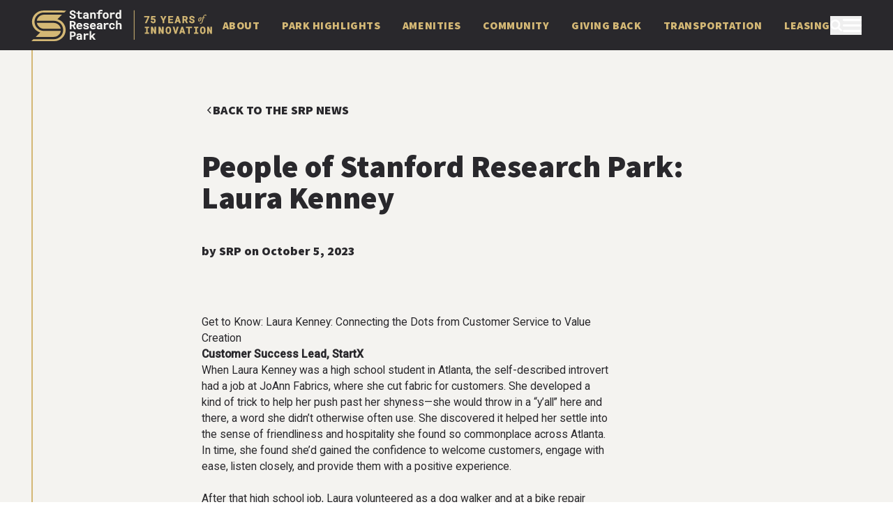

--- FILE ---
content_type: text/html; charset=UTF-8
request_url: https://stanfordresearchpark.com/articles/people-of-srp-laura-kenney/
body_size: 39415
content:
<!DOCTYPE html><html lang="en"><head><link href="/sitemap.xml"/><meta charSet="utf-8"/><meta http-equiv="x-ua-compatible" content="ie=edge"/><meta name="viewport" content="width=device-width, initial-scale=1.0, minimum-scale=1.0, maximum-scale=5.0, user-scalable=no, viewport-fit=cover"/><link rel="preconnect" href="https://fonts.googleapis.com"/><link rel="preconnect" href="https://fonts.gstatic.com" crossorigin="true"/><link href="https://fonts.googleapis.com/css2?family=Roboto:ital,wght@0,400;0,500;1,400;1,500&amp;family=Source+Sans+Pro:wght@900&amp;family=Source+Serif+Pro:ital,wght@0,400;0,600;0,700;1,400;1,600;1,700&amp;display=swap" rel="stylesheet"/><meta name="generator" content="Gatsby 5.15.0"/><meta name="theme-color" content="#D4B875"/><meta name="description" content="At StartX, ﻿Laura Kenney is able to put her stellar customer service skills to work every day, as she simultaneously supports partners&#x27; success." data-gatsby-head="true"/><meta name="robots" content="index,follow" data-gatsby-head="true"/><meta name="googlebot" content="index,follow" data-gatsby-head="true"/><meta property="og:title" name="og:title" content="People of Stanford Research Park: Laura Kenney" data-gatsby-head="true"/><meta property="og:image" name="og:image" content="https://srp.imgix.net/uploads/Laura-Kenney-1.jpg?auto=compress,format&amp;fit=max&amp;crop=faces, edges, entropy&amp;q=50&amp;w=1200&amp;h=1200" data-gatsby-head="true"/><meta property="og:description" name="og:description" content="At StartX, ﻿Laura Kenney is able to put her stellar customer service skills to work every day, as she simultaneously supports partners&#x27; success." data-gatsby-head="true"/><meta property="og:type" name="og:type" content="website" data-gatsby-head="true"/><meta property="og:url" name="og:url" content="https://stanfordresearchpark.com/articles/people-of-srp-laura-kenney" data-gatsby-head="true"/><meta property="fb:app_id" name="fb:app_id" data-gatsby-head="true"/><meta name="twitter:card" content="summary" data-gatsby-head="true"/><meta name="twitter:title" content="People of Stanford Research Park: Laura Kenney" data-gatsby-head="true"/><meta name="twitter:description" content="At StartX, ﻿Laura Kenney is able to put her stellar customer service skills to work every day, as she simultaneously supports partners&#x27; success." data-gatsby-head="true"/><meta name="twitter:image" content="https://srp.imgix.net/uploads/Laura-Kenney-1.jpg?auto=compress,format&amp;fit=max&amp;crop=faces, edges, entropy&amp;q=50&amp;w=1200&amp;h=1200" data-gatsby-head="true"/><style data-href="/styles.247d73d6750985ffd9a4.css" data-identity="gatsby-global-css">vm-player{--vm-color-dark:#313131;--vm-color-gray-100:rgba(0,0,0,.1);--vm-color-gray-200:rgba(0,0,0,.27);--vm-color-gray-300:rgba(0,0,0,.38);--vm-color-gray-500:rgba(0,0,0,.64);--vm-color-gray-600:rgba(0,0,0,.7);--vm-color-white-100:hsla(0,0%,100%,.1);--vm-color-white-200:hsla(0,0%,100%,.27);--vm-color-white-700:hsla(0,0%,100%,.87);--vm-fade-transition:opacity 0.3s ease-in-out;--vm-media-z-index:0;--vm-blocker-z-index:1;--vm-ui-z-index:2;--vm-loading-screen-z-index:1;--vm-poster-z-index:5;--vm-scrim-z-index:10;--vm-click-to-play-z-index:20;--vm-dbl-click-fullscreen-z-index:20;--vm-captions-z-index:30;--vm-spinner-z-index:40;--vm-controls-z-index:50;--vm-tooltip-z-index:60;--vm-menu-z-index:70;--vm-skeleton-z-index:100;--vm-player-bg:#000;--vm-player-border-radius:4px;--vm-player-font-family:"Helvetica Neue","Segoe UI",Helvetica,Arial,sans-serif;--vm-loading-screen-dot-size:12px;--vm-loading-screen-pulse-duration:1.5s;--vm-loading-screen-dot-color:var(
    --vm-player-theme,var(--vm-color-white-700)
  );--vm-skeleton-color:#e8e3e3;--vm-skeleton-sheen-color:#f8f7f7;--vm-slider-thumb-width:13px;--vm-slider-thumb-height:13px;--vm-slider-thumb-bg:#fff;--vm-slider-thumb-border:2px solid transparent;--vm-slider-track-height:3px;--vm-slider-track-focused-height:5px;--vm-slider-track-color:var(--vm-color-white-200);--vm-slider-value-color:var(--vm-player-theme,#fff);--vm-tooltip-border-radius:3px;--vm-tooltip-font-size:14px;--vm-tooltip-padding:calc(var(--vm-control-spacing)/1.5);--vm-tooltip-fade-duration:0.2s;--vm-tooltip-fade-timing-func:ease;--vm-tooltip-spacing:14px;--vm-tooltip-box-shadow:0 0 2px var(--vm-color-gray-500);--vm-tooltip-bg:var(--vm-color-dark);--vm-tooltip-color:var(--vm-color-white-700);--vm-spinner-width:80px;--vm-spinner-height:80px;--vm-spinner-thickness:3px;--vm-spinner-fill-color:#fff;--vm-spinner-track-color:var(--vm-color-white-200);--vm-spinner-spin-duration:1.1s;--vm-spinner-spin-timing-func:linear;--vm-scrim-bg:var(--vm-color-gray-300);--vm-captions-text-color:#fff;--vm-captions-font-size:18px;--vm-captions-font-size-medium:22px;--vm-captions-font-size-large:24px;--vm-captions-font-size-xlarge:28px;--vm-captions-cue-bg-color:var(--vm-color-gray-600);--vm-captions-cue-border-radius:2px;--vm-captions-cue-padding:0.2em 0.5em;--vm-controls-bg:transparent;--vm-controls-border-radius:4px;--vm-controls-padding:var(--vm-control-spacing);--vm-controls-spacing:var(--vm-control-spacing);--vm-control-group-spacing:var(--vm-control-spacing);--vm-control-border:0;--vm-control-scale:1;--vm-control-border-radius:3px;--vm-control-spacing:8px;--vm-control-padding:4px;--vm-control-icon-size:28px;--vm-control-color:#fff;--vm-control-tap-highlight:var(--vm-color-white-200);--vm-control-focus-color:#fff;--vm-control-focus-bg:var(--vm-player-theme,var(--vm-color-white-200));--vm-scrubber-loading-stripe-size:25px;--vm-scrubber-buffered-bg:var(--vm-color-white-200);--vm-scrubber-loading-stripe-color:var(--vm-color-white-200);--vm-scrubber-tooltip-spacing:10px;--vm-time-font-size:14px;--vm-time-font-weight:400;--vm-time-color:var(--vm-color-white-700);--vm-menu-color:var(--vm-color-white-700);--vm-menu-bg:var(--vm-color-dark);--vm-menu-font-size:14px;--vm-menu-font-weight:400;--vm-menu-transition:transform 0.25s ease-out;--vm-menu-item-padding:8px;--vm-menu-item-focus-color:var(--vm-menu-color);--vm-menu-item-focus-bg:var(--vm-color-white-100);--vm-menu-item-tap-highlight:var(--vm-color-white-100);--vm-menu-item-hint-color:var(--vm-menu-color);--vm-menu-item-hint-font-size:13px;--vm-menu-item-hint-opacity:0.54;--vm-menu-item-badge-color:var(--vm-menu-color);--vm-menu-item-badge-bg:transparent;--vm-menu-item-badge-font-size:10px;--vm-menu-item-arrow-color:var(--vm-menu-color);--vm-menu-item-check-icon-size:16px;--vm-menu-item-divider-color:var(--vm-color-white-100);--vm-settings-width:275px;--vm-settings-padding:8px;--vm-settings-max-height:75%;--vm-settings-border-radius:2px;--vm-settings-shadow:0 0 8px 2px var(--vm-color-gray-100);--vm-settings-scroll-width:10px;--vm-settings-scroll-thumb-color:var(--vm-color-white-200);--vm-settings-scroll-track-color:var(--vm-menu-bg);--vm-settings-transition:transform 0.2s cubic-bezier(0,0,0.4,1) 0.16s,opacity 0.2s cubic-bezier(0,0,0.4,1) 0.16s}vm-player[video]{--vm-tooltip-spacing:18px}vm-player[mobile],vm-player[touch]{--vm-control-border-radius:50%}vm-player[mobile]{--vm-settings-width:100%;--vm-menu-control-padding:12px calc(var(--vm-control-padding)*2)}vm-player[audio]{--vm-controls-bg:var(--vm-color-dark);--vm-settings-max-height:200px;--vm-tooltip-spacing:10px}*,:after,:before{--tw-border-spacing-x:0;--tw-border-spacing-y:0;--tw-translate-x:0;--tw-translate-y:0;--tw-rotate:0;--tw-skew-x:0;--tw-skew-y:0;--tw-scale-x:1;--tw-scale-y:1;--tw-pan-x: ;--tw-pan-y: ;--tw-pinch-zoom: ;--tw-scroll-snap-strictness:proximity;--tw-gradient-from-position: ;--tw-gradient-via-position: ;--tw-gradient-to-position: ;--tw-ordinal: ;--tw-slashed-zero: ;--tw-numeric-figure: ;--tw-numeric-spacing: ;--tw-numeric-fraction: ;--tw-ring-inset: ;--tw-ring-offset-width:0px;--tw-ring-offset-color:#fff;--tw-ring-color:rgba(59,130,246,.5);--tw-ring-offset-shadow:0 0 transparent;--tw-ring-shadow:0 0 transparent;--tw-shadow:0 0 transparent;--tw-shadow-colored:0 0 transparent;--tw-blur: ;--tw-brightness: ;--tw-contrast: ;--tw-grayscale: ;--tw-hue-rotate: ;--tw-invert: ;--tw-saturate: ;--tw-sepia: ;--tw-drop-shadow: ;--tw-backdrop-blur: ;--tw-backdrop-brightness: ;--tw-backdrop-contrast: ;--tw-backdrop-grayscale: ;--tw-backdrop-hue-rotate: ;--tw-backdrop-invert: ;--tw-backdrop-opacity: ;--tw-backdrop-saturate: ;--tw-backdrop-sepia: ;--tw-contain-size: ;--tw-contain-layout: ;--tw-contain-paint: ;--tw-contain-style: }::backdrop{--tw-border-spacing-x:0;--tw-border-spacing-y:0;--tw-translate-x:0;--tw-translate-y:0;--tw-rotate:0;--tw-skew-x:0;--tw-skew-y:0;--tw-scale-x:1;--tw-scale-y:1;--tw-pan-x: ;--tw-pan-y: ;--tw-pinch-zoom: ;--tw-scroll-snap-strictness:proximity;--tw-gradient-from-position: ;--tw-gradient-via-position: ;--tw-gradient-to-position: ;--tw-ordinal: ;--tw-slashed-zero: ;--tw-numeric-figure: ;--tw-numeric-spacing: ;--tw-numeric-fraction: ;--tw-ring-inset: ;--tw-ring-offset-width:0px;--tw-ring-offset-color:#fff;--tw-ring-color:rgba(59,130,246,.5);--tw-ring-offset-shadow:0 0 transparent;--tw-ring-shadow:0 0 transparent;--tw-shadow:0 0 transparent;--tw-shadow-colored:0 0 transparent;--tw-blur: ;--tw-brightness: ;--tw-contrast: ;--tw-grayscale: ;--tw-hue-rotate: ;--tw-invert: ;--tw-saturate: ;--tw-sepia: ;--tw-drop-shadow: ;--tw-backdrop-blur: ;--tw-backdrop-brightness: ;--tw-backdrop-contrast: ;--tw-backdrop-grayscale: ;--tw-backdrop-hue-rotate: ;--tw-backdrop-invert: ;--tw-backdrop-opacity: ;--tw-backdrop-saturate: ;--tw-backdrop-sepia: ;--tw-contain-size: ;--tw-contain-layout: ;--tw-contain-paint: ;--tw-contain-style: }/*! tailwindcss v3.4.17 | MIT License | https://tailwindcss.com*/*,:after,:before{border:0 solid #e5e7eb;box-sizing:border-box}:after,:before{--tw-content:""}:host,html{-webkit-text-size-adjust:100%;font-feature-settings:normal;-webkit-tap-highlight-color:transparent;font-family:Source Sans Pro,sans-serif;font-variation-settings:normal;line-height:1.5;-moz-tab-size:4;-o-tab-size:4;tab-size:4}body{line-height:inherit;margin:0}hr{border-top-width:1px;color:inherit;height:0}abbr:where([title]){text-decoration:underline;-webkit-text-decoration:underline dotted;text-decoration:underline dotted}h1,h2,h3,h4,h5,h6{font-size:inherit;font-weight:inherit}a{color:inherit;text-decoration:inherit}b,strong{font-weight:bolder}code,kbd,pre,samp{font-feature-settings:normal;font-family:ui-monospace,SFMono-Regular,Menlo,Monaco,Consolas,Liberation Mono,Courier New,monospace;font-size:1em;font-variation-settings:normal}small{font-size:80%}sub,sup{font-size:75%;line-height:0;position:relative;vertical-align:baseline}sub{bottom:-.25em}sup{top:-.5em}table{border-collapse:collapse;border-color:inherit;text-indent:0}button,input,optgroup,select,textarea{font-feature-settings:inherit;color:inherit;font-family:inherit;font-size:100%;font-variation-settings:inherit;font-weight:inherit;letter-spacing:inherit;line-height:inherit;margin:0;padding:0}button,select{text-transform:none}button,input:where([type=button]),input:where([type=reset]),input:where([type=submit]){-webkit-appearance:button;background-color:transparent;background-image:none}:-moz-focusring{outline:auto}:-moz-ui-invalid{box-shadow:none}progress{vertical-align:baseline}::-webkit-inner-spin-button,::-webkit-outer-spin-button{height:auto}[type=search]{-webkit-appearance:textfield;outline-offset:-2px}::-webkit-search-decoration{-webkit-appearance:none}::-webkit-file-upload-button{-webkit-appearance:button;font:inherit}summary{display:list-item}blockquote,dd,dl,fieldset,figure,h1,h2,h3,h4,h5,h6,hr,p,pre{margin:0}fieldset,legend{padding:0}menu,ol,ul{list-style:none;margin:0;padding:0}dialog{padding:0}textarea{resize:vertical}input::-moz-placeholder,textarea::-moz-placeholder{color:#9ca3af;opacity:1}input::placeholder,textarea::placeholder{color:#9ca3af;opacity:1}[role=button],button{cursor:pointer}:disabled{cursor:default}audio,canvas,embed,iframe,img,object,svg,video{display:block;vertical-align:middle}img,video{height:auto;max-width:100%}[hidden]:where(:not([hidden=until-found])){display:none}.container{width:100%}@media (min-width:700px){.container{max-width:700px}}@media (min-width:850px){.container{max-width:850px}}@media (min-width:1200px){.container{max-width:1200px}}@media (min-width:1600px){.container{max-width:1600px}}@media (min-width:2000px){.container{max-width:2000px}}.prose{color:var(--tw-prose-body);max-width:65ch}.prose :where(p):not(:where([class~=not-prose],[class~=not-prose] *)){margin:1.5rem 0}.prose :where([class~=lead]):not(:where([class~=not-prose],[class~=not-prose] *)){color:var(--tw-prose-lead);font-size:1.25em;line-height:1.6;margin-bottom:1.2em;margin-top:1.2em}.prose :where(a):not(:where([class~=not-prose],[class~=not-prose] *)){color:var(--tw-prose-links);font-weight:500;-webkit-text-decoration:underline;text-decoration:underline}.prose :where(strong):not(:where([class~=not-prose],[class~=not-prose] *)){color:var(--tw-prose-bold);font-weight:600}.prose :where(a strong):not(:where([class~=not-prose],[class~=not-prose] *)){color:inherit}.prose :where(blockquote strong):not(:where([class~=not-prose],[class~=not-prose] *)){color:inherit}.prose :where(thead th strong):not(:where([class~=not-prose],[class~=not-prose] *)){color:inherit}.prose :where(ol):not(:where([class~=not-prose],[class~=not-prose] *)){list-style-type:decimal;margin-bottom:1.25em;margin-top:1.25em;padding-left:1.625em}.prose :where(ol[type=A]):not(:where([class~=not-prose],[class~=not-prose] *)){list-style-type:upper-alpha}.prose :where(ol[type=a]):not(:where([class~=not-prose],[class~=not-prose] *)){list-style-type:lower-alpha}.prose :where(ol[type=A s]):not(:where([class~=not-prose],[class~=not-prose] *)){list-style-type:upper-alpha}.prose :where(ol[type=a s]):not(:where([class~=not-prose],[class~=not-prose] *)){list-style-type:lower-alpha}.prose :where(ol[type=I]):not(:where([class~=not-prose],[class~=not-prose] *)){list-style-type:upper-roman}.prose :where(ol[type=i]):not(:where([class~=not-prose],[class~=not-prose] *)){list-style-type:lower-roman}.prose :where(ol[type=I s]):not(:where([class~=not-prose],[class~=not-prose] *)){list-style-type:upper-roman}.prose :where(ol[type=i s]):not(:where([class~=not-prose],[class~=not-prose] *)){list-style-type:lower-roman}.prose :where(ol[type="1"]):not(:where([class~=not-prose],[class~=not-prose] *)){list-style-type:decimal}.prose :where(ul):not(:where([class~=not-prose],[class~=not-prose] *)){list-style-type:disc;margin-bottom:1.25em;margin-top:1.25em;padding-left:1.625em}.prose :where(ol>li):not(:where([class~=not-prose],[class~=not-prose] *))::marker{color:var(--tw-prose-counters);font-weight:500}.prose :where(ul>li):not(:where([class~=not-prose],[class~=not-prose] *))::marker{color:var(--tw-prose-bullets)}.prose :where(dt):not(:where([class~=not-prose],[class~=not-prose] *)){color:var(--tw-prose-headings);font-weight:600;margin-top:1.25em}.prose :where(hr):not(:where([class~=not-prose],[class~=not-prose] *)){border-color:var(--tw-prose-hr);border-top-width:1px;margin-bottom:3em;margin-top:3em}.prose :where(blockquote):not(:where([class~=not-prose],[class~=not-prose] *)){border-left-color:var(--tw-prose-quote-borders);border-left-width:.25rem;color:var(--tw-prose-quotes);font-style:italic;font-weight:500;margin-bottom:1.6em;margin-top:1.6em;padding-left:1em;quotes:"\201C""\201D""\2018""\2019"}.prose :where(blockquote p:first-of-type):not(:where([class~=not-prose],[class~=not-prose] *)):before{content:open-quote}.prose :where(blockquote p:last-of-type):not(:where([class~=not-prose],[class~=not-prose] *)):after{content:close-quote}.prose :where(h1):not(:where([class~=not-prose],[class~=not-prose] *)){color:var(--tw-prose-headings);font-size:2.5rem;font-weight:800;line-height:1.125;margin-bottom:1rem;margin-top:1.5rem}.prose :where(h1 strong):not(:where([class~=not-prose],[class~=not-prose] *)){color:inherit;font-weight:900}.prose :where(h2):not(:where([class~=not-prose],[class~=not-prose] *)){color:var(--tw-prose-headings);font-size:2rem;font-weight:700;line-height:1.125;margin-bottom:1rem;margin-top:1.5rem}.prose :where(h2 strong):not(:where([class~=not-prose],[class~=not-prose] *)){color:inherit;font-weight:800}.prose :where(h3):not(:where([class~=not-prose],[class~=not-prose] *)){color:var(--tw-prose-headings);font-size:1.5rem;font-weight:600;line-height:1.125;margin-bottom:1rem;margin-top:1.5rem}.prose :where(h3 strong):not(:where([class~=not-prose],[class~=not-prose] *)){color:inherit;font-weight:700}.prose :where(h4):not(:where([class~=not-prose],[class~=not-prose] *)){color:var(--tw-prose-headings);font-size:1.33rem;font-weight:600;line-height:1.125;margin-bottom:1rem;margin-top:1.5rem}.prose :where(h4 strong):not(:where([class~=not-prose],[class~=not-prose] *)){color:inherit;font-weight:700}.prose :where(img):not(:where([class~=not-prose],[class~=not-prose] *)){margin-bottom:2em;margin-top:2em}.prose :where(picture):not(:where([class~=not-prose],[class~=not-prose] *)){display:block;margin-bottom:2em;margin-top:2em}.prose :where(video):not(:where([class~=not-prose],[class~=not-prose] *)){margin-bottom:2em;margin-top:2em}.prose :where(kbd):not(:where([class~=not-prose],[class~=not-prose] *)){border-radius:.3125rem;box-shadow:0 0 0 1px var(--tw-prose-kbd-shadows),0 3px 0 var(--tw-prose-kbd-shadows);color:var(--tw-prose-kbd);font-family:inherit;font-size:.875em;font-weight:500;padding:.1875em .375em}.prose :where(code):not(:where([class~=not-prose],[class~=not-prose] *)){color:var(--tw-prose-code);font-size:.875em;font-weight:600}.prose :where(code):not(:where([class~=not-prose],[class~=not-prose] *)):before{content:"`"}.prose :where(code):not(:where([class~=not-prose],[class~=not-prose] *)):after{content:"`"}.prose :where(a code):not(:where([class~=not-prose],[class~=not-prose] *)){color:inherit}.prose :where(h1 code):not(:where([class~=not-prose],[class~=not-prose] *)){color:inherit}.prose :where(h2 code):not(:where([class~=not-prose],[class~=not-prose] *)){color:inherit;font-size:.875em}.prose :where(h3 code):not(:where([class~=not-prose],[class~=not-prose] *)){color:inherit;font-size:.9em}.prose :where(h4 code):not(:where([class~=not-prose],[class~=not-prose] *)){color:inherit}.prose :where(blockquote code):not(:where([class~=not-prose],[class~=not-prose] *)){color:inherit}.prose :where(thead th code):not(:where([class~=not-prose],[class~=not-prose] *)){color:inherit}.prose :where(pre):not(:where([class~=not-prose],[class~=not-prose] *)){background-color:var(--tw-prose-pre-bg);border-radius:.375rem;color:var(--tw-prose-pre-code);font-size:.875em;font-weight:400;line-height:1.7142857;margin-bottom:1.7142857em;margin-top:1.7142857em;overflow-x:auto;padding:.8571429em 1.1428571em}.prose :where(pre code):not(:where([class~=not-prose],[class~=not-prose] *)){background-color:transparent;border-radius:0;border-width:0;color:inherit;font-family:inherit;font-size:inherit;font-weight:inherit;line-height:inherit;padding:0}.prose :where(pre code):not(:where([class~=not-prose],[class~=not-prose] *)):before{content:none}.prose :where(pre code):not(:where([class~=not-prose],[class~=not-prose] *)):after{content:none}.prose :where(table):not(:where([class~=not-prose],[class~=not-prose] *)){font-size:.875em;line-height:1.7142857;margin-bottom:2em;margin-top:2em;table-layout:auto;width:100%}.prose :where(thead):not(:where([class~=not-prose],[class~=not-prose] *)){border-bottom-color:var(--tw-prose-th-borders);border-bottom-width:1px}.prose :where(thead th):not(:where([class~=not-prose],[class~=not-prose] *)){color:var(--tw-prose-headings);font-weight:600;padding-bottom:.5714286em;padding-left:.5714286em;padding-right:.5714286em;vertical-align:bottom}.prose :where(tbody tr):not(:where([class~=not-prose],[class~=not-prose] *)){border-bottom-color:var(--tw-prose-td-borders);border-bottom-width:1px}.prose :where(tbody tr:last-child):not(:where([class~=not-prose],[class~=not-prose] *)){border-bottom-width:0}.prose :where(tbody td):not(:where([class~=not-prose],[class~=not-prose] *)){vertical-align:baseline}.prose :where(tfoot):not(:where([class~=not-prose],[class~=not-prose] *)){border-top-color:var(--tw-prose-th-borders);border-top-width:1px}.prose :where(tfoot td):not(:where([class~=not-prose],[class~=not-prose] *)){vertical-align:top}.prose :where(th,td):not(:where([class~=not-prose],[class~=not-prose] *)){text-align:left}.prose :where(figure>*):not(:where([class~=not-prose],[class~=not-prose] *)){margin-bottom:0;margin-top:0}.prose :where(figcaption):not(:where([class~=not-prose],[class~=not-prose] *)){color:var(--tw-prose-captions);font-size:.875em;line-height:1.4285714;margin-top:.8571429em}.prose{--tw-prose-body:#29282c;--tw-prose-headings:#29282c;--tw-prose-lead:#29282c;--tw-prose-links:#29282c;--tw-prose-bold:inherit;--tw-prose-counters:#29282c;--tw-prose-bullets:#29282c;--tw-prose-quotes:#29282c;--tw-prose-captions:#29282c;--tw-prose-kbd:#111827;--tw-prose-kbd-shadows:rgba(17,24,39,.1);--tw-prose-code:#29282c;--tw-prose-pre-bg:#29282c;--tw-prose-th-borders:transparent;--tw-prose-td-borders:transparent;--tw-prose-invert-body:#fff;--tw-prose-invert-headings:#fff;--tw-prose-invert-lead:#fff;--tw-prose-invert-links:#d4b875;--tw-prose-invert-bold:inherit;--tw-prose-invert-counters:#fff;--tw-prose-invert-bullets:#fff;--tw-prose-invert-quotes:#fff;--tw-prose-invert-captions:#fff;--tw-prose-invert-kbd:#fff;--tw-prose-invert-kbd-shadows:hsla(0,0%,100%,.1);--tw-prose-invert-code:#fff;--tw-prose-invert-pre-bg:#fff;--tw-prose-invert-th-borders:transparent;--tw-prose-invert-td-borders:transparent;font-size:1rem;line-height:1.375}.prose :where(picture>img):not(:where([class~=not-prose],[class~=not-prose] *)){margin-bottom:0;margin-top:0}.prose :where(li):not(:where([class~=not-prose],[class~=not-prose] *)){margin-bottom:.5em;margin-top:.5em}.prose :where(ol>li):not(:where([class~=not-prose],[class~=not-prose] *)){list-style-type:decimal-leading-zero;padding-left:.375em}.prose :where(ul>li):not(:where([class~=not-prose],[class~=not-prose] *)){padding-left:.375em}.prose :where(.prose>ul>li p):not(:where([class~=not-prose],[class~=not-prose] *)){margin-bottom:.75em;margin-top:.75em}.prose :where(.prose>ul>li>p:first-child):not(:where([class~=not-prose],[class~=not-prose] *)){margin-top:1.25em}.prose :where(.prose>ul>li>p:last-child):not(:where([class~=not-prose],[class~=not-prose] *)){margin-bottom:1.25em}.prose :where(.prose>ol>li>p:first-child):not(:where([class~=not-prose],[class~=not-prose] *)){margin-top:1.25em}.prose :where(.prose>ol>li>p:last-child):not(:where([class~=not-prose],[class~=not-prose] *)){margin-bottom:1.25em}.prose :where(ul ul,ul ol,ol ul,ol ol):not(:where([class~=not-prose],[class~=not-prose] *)){margin-bottom:.75em;margin-top:.75em}.prose :where(dl):not(:where([class~=not-prose],[class~=not-prose] *)){margin-bottom:1.25em;margin-top:1.25em}.prose :where(dd):not(:where([class~=not-prose],[class~=not-prose] *)){margin-top:.5em;padding-left:1.625em}.prose :where(hr+*):not(:where([class~=not-prose],[class~=not-prose] *)){margin-top:0}.prose :where(h2+*):not(:where([class~=not-prose],[class~=not-prose] *)){margin-top:0}.prose :where(h3+*):not(:where([class~=not-prose],[class~=not-prose] *)){margin-top:0}.prose :where(h4+*):not(:where([class~=not-prose],[class~=not-prose] *)){margin-top:0}.prose :where(thead th:first-child):not(:where([class~=not-prose],[class~=not-prose] *)){padding-left:0}.prose :where(thead th:last-child):not(:where([class~=not-prose],[class~=not-prose] *)){padding-right:0}.prose :where(tbody td,tfoot td):not(:where([class~=not-prose],[class~=not-prose] *)){padding:.5714286em}.prose :where(tbody td:first-child,tfoot td:first-child):not(:where([class~=not-prose],[class~=not-prose] *)){padding-left:0}.prose :where(tbody td:last-child,tfoot td:last-child):not(:where([class~=not-prose],[class~=not-prose] *)){padding-right:0}.prose :where(figure):not(:where([class~=not-prose],[class~=not-prose] *)){margin-bottom:2em;margin-top:2em}.prose :where(.prose>:first-child):not(:where([class~=not-prose],[class~=not-prose] *)){margin-top:0}.prose :where(.prose>:last-child):not(:where([class~=not-prose],[class~=not-prose] *)){margin-bottom:0}.prose{font-family:Roboto}.prose :where(h6):not(:where([class~=not-prose],[class~=not-prose] *)){font-family:Source Sans Pro,sans-serif;font-size:1.25rem;margin-bottom:1rem;margin-top:1.5rem}.prose :where(*>p):not(:where([class~=not-prose],[class~=not-prose] *)){margin-top:0}.prose :where(:first-child):not(:where([class~=not-prose],[class~=not-prose] *)){margin-top:0}.prose :where(:last-child):not(:where([class~=not-prose],[class~=not-prose] *)){margin-bottom:0}.prose-invert{--tw-prose-body:var(--tw-prose-invert-body);--tw-prose-headings:var(--tw-prose-invert-headings);--tw-prose-lead:var(--tw-prose-invert-lead);--tw-prose-links:var(--tw-prose-invert-links);--tw-prose-bold:var(--tw-prose-invert-bold);--tw-prose-counters:var(--tw-prose-invert-counters);--tw-prose-bullets:var(--tw-prose-invert-bullets);--tw-prose-hr:var(--tw-prose-invert-hr);--tw-prose-quotes:var(--tw-prose-invert-quotes);--tw-prose-quote-borders:var(--tw-prose-invert-quote-borders);--tw-prose-captions:var(--tw-prose-invert-captions);--tw-prose-kbd:var(--tw-prose-invert-kbd);--tw-prose-kbd-shadows:var(--tw-prose-invert-kbd-shadows);--tw-prose-code:var(--tw-prose-invert-code);--tw-prose-pre-code:var(--tw-prose-invert-pre-code);--tw-prose-pre-bg:var(--tw-prose-invert-pre-bg);--tw-prose-th-borders:var(--tw-prose-invert-th-borders);--tw-prose-td-borders:var(--tw-prose-invert-td-borders)}.sr-only{clip:rect(0,0,0,0);border-width:0;height:1px;margin:-1px;overflow:hidden;padding:0;position:absolute;white-space:nowrap;width:1px}.pointer-events-none{pointer-events:none}.visible{visibility:visible}.static{position:static}.fixed{position:fixed}.absolute{position:absolute}.relative{position:relative}.sticky{position:-webkit-sticky;position:sticky}.inset-0{bottom:0;top:0}.inset-0,.inset-x-0{left:0;right:0}.inset-y-0{bottom:0;top:0}.-bottom-4{bottom:-1rem}.-bottom-6{bottom:-1.5rem}.-left-16{left:-4rem}.-left-2{left:-.5rem}.-left-4{left:-1rem}.-left-7{left:-1.75rem}.-right-16{right:-4rem}.-right-2{right:-.5rem}.-right-3{right:-.75rem}.-right-4{right:-1rem}.-right-7{right:-1.75rem}.-top-12{top:-3rem}.-top-4{top:-1rem}.bottom-0{bottom:0}.bottom-40{bottom:10rem}.left-0{left:0}.left-4{left:1rem}.left-\[50\%\]{left:50%}.left-auto{left:auto}.right-0{right:0}.right-1{right:.25rem}.right-12{right:3rem}.right-24{right:6rem}.right-4{right:1rem}.right-6{right:1.5rem}.right-\[-9\%\]{right:-9%}.right-auto{right:auto}.top-0{top:0}.top-1{top:.25rem}.top-20{top:5rem}.top-3{top:.75rem}.top-48{top:12rem}.top-5{top:1.25rem}.top-\[22\%\]{top:22%}.top-\[50\%\]{top:50%}.-z-10{z-index:-10}.z-0{z-index:0}.z-10{z-index:10}.z-20{z-index:20}.z-30{z-index:30}.z-40{z-index:40}.z-50{z-index:50}.z-\[-9999\]{z-index:-9999}.z-\[100\]{z-index:100}.z-\[110\]{z-index:110}.z-\[120\]{z-index:120}.z-\[80\]{z-index:80}.z-\[90\]{z-index:90}.z-\[9999\]{z-index:9999}.z-\[999\]{z-index:999}.order-first{order:-9999}.order-last{order:9999}.col-span-2{grid-column:span 2/span 2}.col-span-full{grid-column:1/-1}.col-start-2{grid-column-start:2}.col-start-3{grid-column-start:3}.-m-px{margin:-1px}.m-0{margin:0}.m-auto{margin:auto}.-mx-3{margin-left:-.75rem;margin-right:-.75rem}.mx-auto{margin-left:auto;margin-right:auto}.my-10{margin-bottom:2.5rem;margin-top:2.5rem}.my-16{margin-bottom:4rem;margin-top:4rem}.my-20{margin-bottom:5rem;margin-top:5rem}.my-4{margin-bottom:1rem;margin-top:1rem}.my-5{margin-bottom:1.25rem;margin-top:1.25rem}.my-6{margin-bottom:1.5rem;margin-top:1.5rem}.my-8{margin-bottom:2rem;margin-top:2rem}.my-auto{margin-bottom:auto;margin-top:auto}.-ml-1\.5{margin-left:-.375rem}.-mr-16{margin-right:-4rem}.-mr-\[12\%\]{margin-right:-12%}.mb-1{margin-bottom:.25rem}.mb-10{margin-bottom:2.5rem}.mb-16{margin-bottom:4rem}.mb-2{margin-bottom:.5rem}.mb-20{margin-bottom:5rem}.mb-3{margin-bottom:.75rem}.mb-4{margin-bottom:1rem}.mb-40{margin-bottom:10rem}.mb-6{margin-bottom:1.5rem}.mb-7{margin-bottom:1.75rem}.mb-8{margin-bottom:2rem}.ml-1{margin-left:.25rem}.ml-2{margin-left:.5rem}.ml-auto{margin-left:auto}.mr-2{margin-right:.5rem}.mr-auto{margin-right:auto}.mt-1{margin-top:.25rem}.mt-10{margin-top:2.5rem}.mt-12{margin-top:3rem}.mt-16{margin-top:4rem}.mt-2{margin-top:.5rem}.mt-3{margin-top:.75rem}.mt-32{margin-top:8rem}.mt-4{margin-top:1rem}.mt-5{margin-top:1.25rem}.mt-6{margin-top:1.5rem}.mt-7{margin-top:1.75rem}.mt-8{margin-top:2rem}.mt-auto{margin-top:auto}.line-clamp-2{-webkit-box-orient:vertical;-webkit-line-clamp:2;display:-webkit-box;overflow:hidden}.\!block{display:block!important}.block{display:block}.inline-block{display:inline-block}.flex{display:flex}.inline-flex{display:inline-flex}.table{display:table}.grid{display:grid}.hidden{display:none}.aspect-\[18\/9\]{aspect-ratio:18/9}.aspect-\[2\/1\]{aspect-ratio:2/1}.aspect-\[241\/299\]{aspect-ratio:241/299}.aspect-\[244\/299\]{aspect-ratio:244/299}.aspect-\[3\/2\]{aspect-ratio:3/2}.aspect-\[344\/219\]{aspect-ratio:344/219}.aspect-\[352\/224\]{aspect-ratio:352/224}.aspect-\[393\/486\]{aspect-ratio:393/486}.aspect-\[489\/364\]{aspect-ratio:489/364}.aspect-\[5\/6\]{aspect-ratio:5/6}.aspect-\[514\/386\]{aspect-ratio:514/386}.aspect-\[620\/485\]{aspect-ratio:620/485}.aspect-\[8\/5\]{aspect-ratio:8/5}.aspect-square{aspect-ratio:1/1}.size-2{height:.5rem;width:.5rem}.size-24{height:6rem;width:6rem}.size-4{height:1rem;width:1rem}.size-8{height:2rem;width:2rem}.h-0{height:0}.h-1{height:.25rem}.h-1\/2{height:50%}.h-1\/4{height:25%}.h-10{height:2.5rem}.h-11{height:2.75rem}.h-12{height:3rem}.h-14{height:3.5rem}.h-16{height:4rem}.h-2{height:.5rem}.h-2\.5{height:.625rem}.h-2\/3{height:66.666667%}.h-20{height:5rem}.h-24{height:6rem}.h-3{height:.75rem}.h-3\/4{height:75%}.h-4{height:1rem}.h-40{height:10rem}.h-5{height:1.25rem}.h-6{height:1.5rem}.h-60{height:15rem}.h-72{height:18rem}.h-96{height:24rem}.h-\[2px\]{height:2px}.h-\[3px\]{height:3px}.h-\[calc\(100\%-5\.5rem\)\]{height:calc(100% - 5.5rem)}.h-auto{height:auto}.h-full{height:100%}.h-screen{height:100vh}.max-h-\[calc\(100\%-5rem\)\]{max-height:calc(100% - 5rem)}.min-h-1\/2-screen{min-height:50vh}.min-h-screen{min-height:100vh}.w-0{width:0}.w-1{width:.25rem}.w-1\/2{width:50%}.w-1\/3{width:33.333333%}.w-10{width:2.5rem}.w-12{width:3rem}.w-14{width:3.5rem}.w-16{width:4rem}.w-2{width:.5rem}.w-2\.5{width:.625rem}.w-2\/3{width:66.666667%}.w-20{width:5rem}.w-24{width:6rem}.w-3{width:.75rem}.w-3\/4{width:75%}.w-32{width:8rem}.w-4{width:1rem}.w-4\/5{width:80%}.w-40{width:10rem}.w-44{width:11rem}.w-5{width:1.25rem}.w-6{width:1.5rem}.w-8{width:2rem}.w-9{width:2.25rem}.w-\[16\.73vw\]{width:16.73vw}.w-\[16\.9vw\]{width:16.9vw}.w-\[23\.88vw\]{width:23.88vw}.w-\[24\.44vw\]{width:24.44vw}.w-\[27\.29vw\]{width:27.29vw}.w-\[2px\]{width:2px}.w-\[33\.95vw\]{width:33.95vw}.w-\[35\.69vw\]{width:35.69vw}.w-\[3px\]{width:3px}.w-\[43\.08vw\]{width:43.08vw}.w-\[43\.0vw\]{width:43vw}.w-\[calc\(100\%\/2-2\.5rem\)\]{width:calc(50% - 2.5rem)}.w-\[calc\(43vw\+27\.29vw\+35\.69vw\+43\.08vw\+33\.95vw\+35\.69vw\+6vw\+12vw\)\]{width:236.7vw}.w-auto{width:auto}.w-full{width:100%}.w-max{width:-webkit-max-content;width:-moz-max-content;width:max-content}.w-px{width:1px}.w-screen{width:100vw}.min-w-0{min-width:0}.max-w-2xl{max-width:44rem}.max-w-3xl{max-width:52rem}.max-w-4xl{max-width:60rem}.max-w-5xl{max-width:68rem}.max-w-6xl{max-width:76rem}.max-w-7xl{max-width:84rem}.max-w-8xl{max-width:92rem}.max-w-\[10rem\]{max-width:10rem}.max-w-\[15rem\]{max-width:15rem}.max-w-\[4rem\]{max-width:4rem}.max-w-full{max-width:100%}.max-w-lg{max-width:32rem}.max-w-md{max-width:28rem}.max-w-none{max-width:none}.max-w-sm{max-width:24rem}.max-w-xl{max-width:36rem}.max-w-xs{max-width:20rem}.flex-1{flex:1 1 0%}.flex-shrink-0,.shrink-0{flex-shrink:0}.flex-grow{flex-grow:1}.grow-0{flex-grow:0}.basis-1\/2{flex-basis:50%}.basis-1\/3{flex-basis:33.333333%}.basis-1\/5{flex-basis:20%}.basis-full{flex-basis:100%}.-translate-x-1\/2{--tw-translate-x:-50%;transform:translate(-50%,var(--tw-translate-y)) rotate(var(--tw-rotate)) skewX(var(--tw-skew-x)) skewY(var(--tw-skew-y)) scaleX(var(--tw-scale-x)) scaleY(var(--tw-scale-y));transform:translate(var(--tw-translate-x),var(--tw-translate-y)) rotate(var(--tw-rotate)) skewX(var(--tw-skew-x)) skewY(var(--tw-skew-y)) scaleX(var(--tw-scale-x)) scaleY(var(--tw-scale-y))}.-translate-x-\[23vw\]{--tw-translate-x:-23vw;transform:translate(-23vw,var(--tw-translate-y)) rotate(var(--tw-rotate)) skewX(var(--tw-skew-x)) skewY(var(--tw-skew-y)) scaleX(var(--tw-scale-x)) scaleY(var(--tw-scale-y));transform:translate(var(--tw-translate-x),var(--tw-translate-y)) rotate(var(--tw-rotate)) skewX(var(--tw-skew-x)) skewY(var(--tw-skew-y)) scaleX(var(--tw-scale-x)) scaleY(var(--tw-scale-y))}.-translate-x-\[25\.5vw\]{--tw-translate-x:-25.5vw;transform:translate(-25.5vw,var(--tw-translate-y)) rotate(var(--tw-rotate)) skewX(var(--tw-skew-x)) skewY(var(--tw-skew-y)) scaleX(var(--tw-scale-x)) scaleY(var(--tw-scale-y));transform:translate(var(--tw-translate-x),var(--tw-translate-y)) rotate(var(--tw-rotate)) skewX(var(--tw-skew-x)) skewY(var(--tw-skew-y)) scaleX(var(--tw-scale-x)) scaleY(var(--tw-scale-y))}.-translate-x-\[42\.4vw\]{--tw-translate-x:-42.4vw;transform:translate(-42.4vw,var(--tw-translate-y)) rotate(var(--tw-rotate)) skewX(var(--tw-skew-x)) skewY(var(--tw-skew-y)) scaleX(var(--tw-scale-x)) scaleY(var(--tw-scale-y));transform:translate(var(--tw-translate-x),var(--tw-translate-y)) rotate(var(--tw-rotate)) skewX(var(--tw-skew-x)) skewY(var(--tw-skew-y)) scaleX(var(--tw-scale-x)) scaleY(var(--tw-scale-y))}.-translate-x-\[4vw\]{--tw-translate-x:-4vw;transform:translate(-4vw,var(--tw-translate-y)) rotate(var(--tw-rotate)) skewX(var(--tw-skew-x)) skewY(var(--tw-skew-y)) scaleX(var(--tw-scale-x)) scaleY(var(--tw-scale-y));transform:translate(var(--tw-translate-x),var(--tw-translate-y)) rotate(var(--tw-rotate)) skewX(var(--tw-skew-x)) skewY(var(--tw-skew-y)) scaleX(var(--tw-scale-x)) scaleY(var(--tw-scale-y))}.-translate-y-1{--tw-translate-y:-0.25rem;transform:translate(var(--tw-translate-x),-.25rem) rotate(var(--tw-rotate)) skewX(var(--tw-skew-x)) skewY(var(--tw-skew-y)) scaleX(var(--tw-scale-x)) scaleY(var(--tw-scale-y));transform:translate(var(--tw-translate-x),var(--tw-translate-y)) rotate(var(--tw-rotate)) skewX(var(--tw-skew-x)) skewY(var(--tw-skew-y)) scaleX(var(--tw-scale-x)) scaleY(var(--tw-scale-y))}.-translate-y-1\/2{--tw-translate-y:-50%;transform:translate(var(--tw-translate-x),-50%) rotate(var(--tw-rotate)) skewX(var(--tw-skew-x)) skewY(var(--tw-skew-y)) scaleX(var(--tw-scale-x)) scaleY(var(--tw-scale-y));transform:translate(var(--tw-translate-x),var(--tw-translate-y)) rotate(var(--tw-rotate)) skewX(var(--tw-skew-x)) skewY(var(--tw-skew-y)) scaleX(var(--tw-scale-x)) scaleY(var(--tw-scale-y))}.-translate-y-\[10\.2vw\]{--tw-translate-y:-10.2vw;transform:translate(var(--tw-translate-x),-10.2vw) rotate(var(--tw-rotate)) skewX(var(--tw-skew-x)) skewY(var(--tw-skew-y)) scaleX(var(--tw-scale-x)) scaleY(var(--tw-scale-y));transform:translate(var(--tw-translate-x),var(--tw-translate-y)) rotate(var(--tw-rotate)) skewX(var(--tw-skew-x)) skewY(var(--tw-skew-y)) scaleX(var(--tw-scale-x)) scaleY(var(--tw-scale-y))}.translate-x-\[-6\.4vw\]{--tw-translate-x:-6.4vw;transform:translate(-6.4vw,var(--tw-translate-y)) rotate(var(--tw-rotate)) skewX(var(--tw-skew-x)) skewY(var(--tw-skew-y)) scaleX(var(--tw-scale-x)) scaleY(var(--tw-scale-y));transform:translate(var(--tw-translate-x),var(--tw-translate-y)) rotate(var(--tw-rotate)) skewX(var(--tw-skew-x)) skewY(var(--tw-skew-y)) scaleX(var(--tw-scale-x)) scaleY(var(--tw-scale-y))}.translate-x-full{--tw-translate-x:100%;transform:translate(100%,var(--tw-translate-y)) rotate(var(--tw-rotate)) skewX(var(--tw-skew-x)) skewY(var(--tw-skew-y)) scaleX(var(--tw-scale-x)) scaleY(var(--tw-scale-y));transform:translate(var(--tw-translate-x),var(--tw-translate-y)) rotate(var(--tw-rotate)) skewX(var(--tw-skew-x)) skewY(var(--tw-skew-y)) scaleX(var(--tw-scale-x)) scaleY(var(--tw-scale-y))}.translate-y-\[-5\.4vw\]{--tw-translate-y:-5.4vw;transform:translate(var(--tw-translate-x),-5.4vw) rotate(var(--tw-rotate)) skewX(var(--tw-skew-x)) skewY(var(--tw-skew-y)) scaleX(var(--tw-scale-x)) scaleY(var(--tw-scale-y));transform:translate(var(--tw-translate-x),var(--tw-translate-y)) rotate(var(--tw-rotate)) skewX(var(--tw-skew-x)) skewY(var(--tw-skew-y)) scaleX(var(--tw-scale-x)) scaleY(var(--tw-scale-y))}.translate-y-\[-6\.2vw\]{--tw-translate-y:-6.2vw;transform:translate(var(--tw-translate-x),-6.2vw) rotate(var(--tw-rotate)) skewX(var(--tw-skew-x)) skewY(var(--tw-skew-y)) scaleX(var(--tw-scale-x)) scaleY(var(--tw-scale-y));transform:translate(var(--tw-translate-x),var(--tw-translate-y)) rotate(var(--tw-rotate)) skewX(var(--tw-skew-x)) skewY(var(--tw-skew-y)) scaleX(var(--tw-scale-x)) scaleY(var(--tw-scale-y))}.translate-y-\[1\.2vw\]{--tw-translate-y:1.2vw;transform:translate(var(--tw-translate-x),1.2vw) rotate(var(--tw-rotate)) skewX(var(--tw-skew-x)) skewY(var(--tw-skew-y)) scaleX(var(--tw-scale-x)) scaleY(var(--tw-scale-y));transform:translate(var(--tw-translate-x),var(--tw-translate-y)) rotate(var(--tw-rotate)) skewX(var(--tw-skew-x)) skewY(var(--tw-skew-y)) scaleX(var(--tw-scale-x)) scaleY(var(--tw-scale-y))}.translate-y-\[13\.6vw\]{--tw-translate-y:13.6vw;transform:translate(var(--tw-translate-x),13.6vw) rotate(var(--tw-rotate)) skewX(var(--tw-skew-x)) skewY(var(--tw-skew-y)) scaleX(var(--tw-scale-x)) scaleY(var(--tw-scale-y));transform:translate(var(--tw-translate-x),var(--tw-translate-y)) rotate(var(--tw-rotate)) skewX(var(--tw-skew-x)) skewY(var(--tw-skew-y)) scaleX(var(--tw-scale-x)) scaleY(var(--tw-scale-y))}.rotate-0{--tw-rotate:0deg;transform:translate(var(--tw-translate-x),var(--tw-translate-y)) rotate(0deg) skewX(var(--tw-skew-x)) skewY(var(--tw-skew-y)) scaleX(var(--tw-scale-x)) scaleY(var(--tw-scale-y));transform:translate(var(--tw-translate-x),var(--tw-translate-y)) rotate(var(--tw-rotate)) skewX(var(--tw-skew-x)) skewY(var(--tw-skew-y)) scaleX(var(--tw-scale-x)) scaleY(var(--tw-scale-y))}.rotate-180{--tw-rotate:180deg;transform:translate(var(--tw-translate-x),var(--tw-translate-y)) rotate(180deg) skewX(var(--tw-skew-x)) skewY(var(--tw-skew-y)) scaleX(var(--tw-scale-x)) scaleY(var(--tw-scale-y));transform:translate(var(--tw-translate-x),var(--tw-translate-y)) rotate(var(--tw-rotate)) skewX(var(--tw-skew-x)) skewY(var(--tw-skew-y)) scaleX(var(--tw-scale-x)) scaleY(var(--tw-scale-y))}.rotate-\[11deg\]{--tw-rotate:11deg;transform:translate(var(--tw-translate-x),var(--tw-translate-y)) rotate(11deg) skewX(var(--tw-skew-x)) skewY(var(--tw-skew-y)) scaleX(var(--tw-scale-x)) scaleY(var(--tw-scale-y));transform:translate(var(--tw-translate-x),var(--tw-translate-y)) rotate(var(--tw-rotate)) skewX(var(--tw-skew-x)) skewY(var(--tw-skew-y)) scaleX(var(--tw-scale-x)) scaleY(var(--tw-scale-y))}.scale-100{--tw-scale-x:1;--tw-scale-y:1;transform:translate(var(--tw-translate-x),var(--tw-translate-y)) rotate(var(--tw-rotate)) skewX(var(--tw-skew-x)) skewY(var(--tw-skew-y)) scaleX(1) scaleY(1);transform:translate(var(--tw-translate-x),var(--tw-translate-y)) rotate(var(--tw-rotate)) skewX(var(--tw-skew-x)) skewY(var(--tw-skew-y)) scaleX(var(--tw-scale-x)) scaleY(var(--tw-scale-y))}.scale-90{--tw-scale-x:.9;--tw-scale-y:.9;transform:translate(var(--tw-translate-x),var(--tw-translate-y)) rotate(var(--tw-rotate)) skewX(var(--tw-skew-x)) skewY(var(--tw-skew-y)) scaleX(.9) scaleY(.9)}.scale-90,.transform{transform:translate(var(--tw-translate-x),var(--tw-translate-y)) rotate(var(--tw-rotate)) skewX(var(--tw-skew-x)) skewY(var(--tw-skew-y)) scaleX(var(--tw-scale-x)) scaleY(var(--tw-scale-y))}@keyframes fade{0%{opacity:0}to{opacity:1}}.animate-fade-in{animation:fade 1s ease-out}@keyframes pulse{50%{opacity:.5}}.animate-pulse{animation:pulse 2s cubic-bezier(.4,0,.6,1) infinite}.cursor-pointer{cursor:pointer}.cursor-zoom-out{cursor:zoom-out}.select-none{-webkit-user-select:none;-moz-user-select:none;user-select:none}.resize-none{resize:none}.resize{resize:both}.appearance-none{-webkit-appearance:none;-moz-appearance:none;appearance:none}.columns-2{-moz-columns:2;column-count:2}.grid-flow-col{grid-auto-flow:column}.grid-cols-1{grid-template-columns:repeat(1,minmax(0,1fr))}.grid-cols-2{grid-template-columns:repeat(2,minmax(0,1fr))}.grid-cols-3{grid-template-columns:repeat(3,minmax(0,1fr))}.grid-cols-4{grid-template-columns:repeat(4,minmax(0,1fr))}.grid-rows-3{grid-template-rows:repeat(3,minmax(0,1fr))}.flex-row{flex-direction:row}.flex-row-reverse{flex-direction:row-reverse}.flex-col{flex-direction:column}.flex-col-reverse{flex-direction:column-reverse}.flex-wrap{flex-wrap:wrap}.flex-nowrap{flex-wrap:nowrap}.items-start{align-items:flex-start}.items-end{align-items:flex-end}.items-center{align-items:center}.items-stretch{align-items:stretch}.justify-start{justify-content:flex-start}.justify-end{justify-content:flex-end}.\!justify-center{justify-content:center!important}.justify-center{justify-content:center}.justify-between{justify-content:space-between}.justify-around{justify-content:space-around}.gap-0\.5{gap:.125rem}.gap-1{gap:.25rem}.gap-1\.5{gap:.375rem}.gap-10{gap:2.5rem}.gap-12{gap:3rem}.gap-14{gap:3.5rem}.gap-16{gap:4rem}.gap-2{gap:.5rem}.gap-2\.5{gap:.625rem}.gap-20{gap:5rem}.gap-3{gap:.75rem}.gap-4{gap:1rem}.gap-5{gap:1.25rem}.gap-6{gap:1.5rem}.gap-8{gap:2rem}.gap-\[0\.125rem\]{gap:.125rem}.gap-\[3vw\]{gap:3vw}.gap-px{gap:1px}.gap-x-14{-moz-column-gap:3.5rem;column-gap:3.5rem}.gap-x-8{-moz-column-gap:2rem;column-gap:2rem}.gap-y-12{row-gap:3rem}.gap-y-16{row-gap:4rem}.gap-y-20{row-gap:5rem}.gap-y-24{row-gap:6rem}.gap-y-4{row-gap:1rem}.gap-y-8{row-gap:2rem}.space-x-2>:not([hidden])~:not([hidden]){--tw-space-x-reverse:0;margin-left:.5rem;margin-left:calc(.5rem*(1 - var(--tw-space-x-reverse)));margin-right:0;margin-right:calc(.5rem*var(--tw-space-x-reverse))}.space-x-4>:not([hidden])~:not([hidden]){--tw-space-x-reverse:0;margin-left:1rem;margin-left:calc(1rem*(1 - var(--tw-space-x-reverse)));margin-right:0;margin-right:calc(1rem*var(--tw-space-x-reverse))}.space-y-12>:not([hidden])~:not([hidden]){--tw-space-y-reverse:0;margin-bottom:0;margin-bottom:calc(3rem*var(--tw-space-y-reverse));margin-top:3rem;margin-top:calc(3rem*(1 - var(--tw-space-y-reverse)))}.space-y-2>:not([hidden])~:not([hidden]){--tw-space-y-reverse:0;margin-bottom:0;margin-bottom:calc(.5rem*var(--tw-space-y-reverse));margin-top:.5rem;margin-top:calc(.5rem*(1 - var(--tw-space-y-reverse)))}.space-y-3>:not([hidden])~:not([hidden]){--tw-space-y-reverse:0;margin-bottom:0;margin-bottom:calc(.75rem*var(--tw-space-y-reverse));margin-top:.75rem;margin-top:calc(.75rem*(1 - var(--tw-space-y-reverse)))}.space-y-4>:not([hidden])~:not([hidden]){--tw-space-y-reverse:0;margin-bottom:0;margin-bottom:calc(1rem*var(--tw-space-y-reverse));margin-top:1rem;margin-top:calc(1rem*(1 - var(--tw-space-y-reverse)))}.space-y-6>:not([hidden])~:not([hidden]){--tw-space-y-reverse:0;margin-bottom:0;margin-bottom:calc(1.5rem*var(--tw-space-y-reverse));margin-top:1.5rem;margin-top:calc(1.5rem*(1 - var(--tw-space-y-reverse)))}.space-y-8>:not([hidden])~:not([hidden]){--tw-space-y-reverse:0;margin-bottom:0;margin-bottom:calc(2rem*var(--tw-space-y-reverse));margin-top:2rem;margin-top:calc(2rem*(1 - var(--tw-space-y-reverse)))}.self-start{align-self:flex-start}.self-end{align-self:flex-end}.self-center{align-self:center}.overflow-auto{overflow:auto}.overflow-hidden{overflow:hidden}.overflow-x-clip{overflow-x:clip}.text-ellipsis{text-overflow:ellipsis}.whitespace-normal{white-space:normal}.whitespace-nowrap{white-space:nowrap}.text-pretty{text-wrap:pretty}.rounded{border-radius:.25rem}.rounded-full{border-radius:9999px}.rounded-lg{border-radius:.5rem}.rounded-md{border-radius:.375rem}.rounded-none{border-radius:0}.rounded-xl{border-radius:.75rem}.border{border-width:1px}.border-0{border-width:0}.border-2{border-width:2px}.border-3{border-width:3px}.border-y{border-bottom-width:1px;border-top-width:1px}.border-y-2{border-top-width:2px}.border-b-2,.border-y-2{border-bottom-width:2px}.border-l-2{border-left-width:2px}.border-l-\[2\.5px\]{border-left-width:2.5px}.border-t{border-top-width:1px}.border-t-0{border-top-width:0}.border-t-2{border-top-width:2px}.border-t-\[16px\]{border-top-width:16px}.\!border-red{--tw-border-opacity:1!important;border-color:#ff634e!important;border-color:rgba(255,99,78,var(--tw-border-opacity,1))!important}.border-black{--tw-border-opacity:1;border-color:#29282c;border-color:rgba(41,40,44,var(--tw-border-opacity,1))}.border-gold{--tw-border-opacity:1;border-color:#d4b875;border-color:rgba(212,184,117,var(--tw-border-opacity,1))}.border-gray{--tw-border-opacity:1;border-color:#8f9094;border-color:rgba(143,144,148,var(--tw-border-opacity,1))}.border-red{--tw-border-opacity:1;border-color:#ff634e;border-color:rgba(255,99,78,var(--tw-border-opacity,1))}.border-transparent{border-color:transparent}.border-white{--tw-border-opacity:1;border-color:#fff;border-color:rgba(255,255,255,var(--tw-border-opacity,1))}.bg-black{--tw-bg-opacity:1;background-color:#29282c;background-color:rgba(41,40,44,var(--tw-bg-opacity,1))}.bg-black\/90{background-color:rgba(41,40,44,.9)}.bg-burgundy{--tw-bg-opacity:1;background-color:#540223;background-color:rgba(84,2,35,var(--tw-bg-opacity,1))}.bg-gold{--tw-bg-opacity:1;background-color:#d4b875;background-color:rgba(212,184,117,var(--tw-bg-opacity,1))}.bg-gold\/50{background-color:hsla(42,52%,65%,.5)}.bg-offwhite{--tw-bg-opacity:1;background-color:#f4f3f0;background-color:rgba(244,243,240,var(--tw-bg-opacity,1))}.bg-red{--tw-bg-opacity:1;background-color:#ff634e;background-color:rgba(255,99,78,var(--tw-bg-opacity,1))}.bg-transparent{background-color:transparent}.bg-white{--tw-bg-opacity:1;background-color:#fff;background-color:rgba(255,255,255,var(--tw-bg-opacity,1))}.bg-opacity-0{--tw-bg-opacity:0}.bg-opacity-60{--tw-bg-opacity:.6}.bg-opacity-70{--tw-bg-opacity:.7}.bg-opacity-\[0\.975\]{--tw-bg-opacity:0.975}.bg-gradient-to-t{background-image:linear-gradient(to top,var(--tw-gradient-stops))}.from-black\/45{--tw-gradient-from:rgba(41,40,44,.45) var(--tw-gradient-from-position);--tw-gradient-to:rgba(41,40,44,0) var(--tw-gradient-to-position);--tw-gradient-stops:var(--tw-gradient-from),var(--tw-gradient-to)}.from-black\/50{--tw-gradient-from:rgba(41,40,44,.5) var(--tw-gradient-from-position);--tw-gradient-to:rgba(41,40,44,0) var(--tw-gradient-to-position);--tw-gradient-stops:var(--tw-gradient-from),var(--tw-gradient-to)}.from-20\%{--tw-gradient-from-position:20%}.via-black\/45{--tw-gradient-to:rgba(41,40,44,0) var(--tw-gradient-to-position);--tw-gradient-stops:var(--tw-gradient-from),rgba(41,40,44,.45) var(--tw-gradient-via-position),var(--tw-gradient-to)}.via-50\%{--tw-gradient-via-position:50%}.to-transparent{--tw-gradient-to:transparent var(--tw-gradient-to-position)}.fill-current{fill:currentColor}.stroke-current{stroke:currentColor}.stroke-\[30\]{stroke-width:30}.object-contain{-o-object-fit:contain;object-fit:contain}.object-cover{-o-object-fit:cover;object-fit:cover}.object-center{-o-object-position:center;object-position:center}.p-0\.5{padding:.125rem}.p-1{padding:.25rem}.p-1\.5{padding:.375rem}.p-10{padding:2.5rem}.p-16{padding:4rem}.p-2{padding:.5rem}.p-3{padding:.75rem}.p-4{padding:1rem}.p-6{padding:1.5rem}.p-8{padding:2rem}.px-0{padding-left:0;padding-right:0}.px-1\.5{padding-left:.375rem;padding-right:.375rem}.px-10{padding-left:2.5rem;padding-right:2.5rem}.px-12{padding-left:3rem;padding-right:3rem}.px-2{padding-left:.5rem;padding-right:.5rem}.px-3{padding-left:.75rem;padding-right:.75rem}.px-4{padding-left:1rem;padding-right:1rem}.px-5{padding-left:1.25rem;padding-right:1.25rem}.px-6{padding-left:1.5rem;padding-right:1.5rem}.px-8{padding-left:2rem;padding-right:2rem}.py-0\.5{padding-bottom:.125rem;padding-top:.125rem}.py-1{padding-bottom:.25rem;padding-top:.25rem}.py-10{padding-bottom:2.5rem;padding-top:2.5rem}.py-12{padding-bottom:3rem;padding-top:3rem}.py-16{padding-bottom:4rem;padding-top:4rem}.py-2{padding-bottom:.5rem;padding-top:.5rem}.py-20{padding-bottom:5rem;padding-top:5rem}.py-3{padding-bottom:.75rem;padding-top:.75rem}.py-3\.5{padding-bottom:.875rem;padding-top:.875rem}.py-4{padding-bottom:1rem;padding-top:1rem}.py-5{padding-bottom:1.25rem;padding-top:1.25rem}.py-6{padding-bottom:1.5rem;padding-top:1.5rem}.py-8{padding-bottom:2rem;padding-top:2rem}.pb-0{padding-bottom:0}.pb-1{padding-bottom:.25rem}.pb-10{padding-bottom:2.5rem}.pb-16{padding-bottom:4rem}.pb-20{padding-bottom:5rem}.pb-28{padding-bottom:7rem}.pb-32{padding-bottom:8rem}.pb-4{padding-bottom:1rem}.pb-6{padding-bottom:1.5rem}.pb-8{padding-bottom:2rem}.pb-\[100\%\]{padding-bottom:100%}.pl-10{padding-left:2.5rem}.pl-3{padding-left:.75rem}.pl-4{padding-left:1rem}.pl-5{padding-left:1.25rem}.pr-0{padding-right:0}.pr-4{padding-right:1rem}.pr-8{padding-right:2rem}.pt-0{padding-top:0}.pt-10{padding-top:2.5rem}.pt-20{padding-top:5rem}.pt-4{padding-top:1rem}.pt-40{padding-top:10rem}.pt-6{padding-top:1.5rem}.pt-8{padding-top:2rem}.text-left{text-align:left}.text-center{text-align:center}.text-justify{text-align:justify}.font-roboto{font-family:Roboto,sans-serif}.font-sans{font-family:Source Sans Pro,sans-serif}.font-serif{font-family:Source Serif Pro,serif}.text-1\.5xl{font-size:1.33rem}.text-2xl{font-size:1.5rem}.text-3xl{font-size:2rem}.text-4\.5xl{font-size:2.8rem}.text-4xl{font-size:2.5rem}.text-7xl{font-size:5rem}.text-\[16px\]{font-size:16px}.text-base{font-size:1rem}.text-inherit{font-size:inherit}.text-lg{font-size:1.125rem}.text-sm{font-size:.875rem}.text-xl{font-size:1.25rem}.text-xs{font-size:.75rem}.text-xxs{font-size:.625rem}.font-bold{font-weight:700}.font-medium{font-weight:500}.font-semibold{font-weight:600}.uppercase{text-transform:uppercase}.italic{font-style:italic}.leading-\[0\.85\]{line-height:.85}.leading-none{line-height:1}.leading-normal{line-height:1.5}.leading-snug{line-height:1.375}.leading-tight{line-height:1.25}.tracking-0\.5{letter-spacing:.03125rem}.tracking-tight{letter-spacing:-.025em}.text-black{--tw-text-opacity:1;color:#29282c;color:rgba(41,40,44,var(--tw-text-opacity,1))}.text-burgundy{--tw-text-opacity:1;color:#540223;color:rgba(84,2,35,var(--tw-text-opacity,1))}.text-current{color:currentColor}.text-gold{--tw-text-opacity:1;color:#d4b875;color:rgba(212,184,117,var(--tw-text-opacity,1))}.text-inherit{color:inherit}.text-red{--tw-text-opacity:1;color:#ff634e;color:rgba(255,99,78,var(--tw-text-opacity,1))}.text-transparent{color:transparent}.text-white{--tw-text-opacity:1;color:#fff;color:rgba(255,255,255,var(--tw-text-opacity,1))}.underline{-webkit-text-decoration-line:underline;text-decoration-line:underline}.decoration-gold{-webkit-text-decoration-color:#d4b875;text-decoration-color:#d4b875}.decoration-2{text-decoration-thickness:2px}.decoration-\[2\.5px\]{text-decoration-thickness:2.5px}.underline-offset-2{text-underline-offset:2px}.underline-offset-4{text-underline-offset:4px}.antialiased{-webkit-font-smoothing:antialiased;-moz-osx-font-smoothing:grayscale}.opacity-0{opacity:0}.opacity-20{opacity:.2}.opacity-40{opacity:.4}.opacity-50{opacity:.5}.mix-blend-multiply{mix-blend-mode:multiply}.shadow{--tw-shadow:0 1px 3px 0 rgba(0,0,0,.1),0 1px 2px -1px rgba(0,0,0,.1);--tw-shadow-colored:0 1px 3px 0 var(--tw-shadow-color),0 1px 2px -1px var(--tw-shadow-color);box-shadow:0 0 transparent,0 0 transparent,0 1px 3px 0 rgba(0,0,0,.1),0 1px 2px -1px rgba(0,0,0,.1);box-shadow:var(--tw-ring-offset-shadow,0 0 transparent),var(--tw-ring-shadow,0 0 transparent),var(--tw-shadow)}.shadow-none{--tw-shadow:0 0 transparent;--tw-shadow-colored:0 0 transparent;box-shadow:0 0 transparent,0 0 transparent,0 0 transparent;box-shadow:var(--tw-ring-offset-shadow,0 0 transparent),var(--tw-ring-shadow,0 0 transparent),var(--tw-shadow)}.shadow-xl{--tw-shadow:0 20px 25px -5px rgba(0,0,0,.1),0 8px 10px -6px rgba(0,0,0,.1);--tw-shadow-colored:0 20px 25px -5px var(--tw-shadow-color),0 8px 10px -6px var(--tw-shadow-color);box-shadow:0 0 transparent,0 0 transparent,0 20px 25px -5px rgba(0,0,0,.1),0 8px 10px -6px rgba(0,0,0,.1);box-shadow:var(--tw-ring-offset-shadow,0 0 transparent),var(--tw-ring-shadow,0 0 transparent),var(--tw-shadow)}.outline{outline-style:solid}.saturate-0{--tw-saturate:saturate(0);filter:var(--tw-blur) var(--tw-brightness) var(--tw-contrast) var(--tw-grayscale) var(--tw-hue-rotate) var(--tw-invert) saturate(0) var(--tw-sepia) var(--tw-drop-shadow)}.filter,.saturate-0{filter:var(--tw-blur) var(--tw-brightness) var(--tw-contrast) var(--tw-grayscale) var(--tw-hue-rotate) var(--tw-invert) var(--tw-saturate) var(--tw-sepia) var(--tw-drop-shadow)}.transition{transition-duration:.15s;transition-property:color,background-color,border-color,fill,stroke,opacity,box-shadow,transform,filter,-webkit-text-decoration-color,-webkit-backdrop-filter;transition-property:color,background-color,border-color,text-decoration-color,fill,stroke,opacity,box-shadow,transform,filter,backdrop-filter;transition-property:color,background-color,border-color,text-decoration-color,fill,stroke,opacity,box-shadow,transform,filter,backdrop-filter,-webkit-text-decoration-color,-webkit-backdrop-filter;transition-timing-function:cubic-bezier(.4,0,.2,1)}.transition-colors{transition-duration:.15s;transition-property:color,background-color,border-color,fill,stroke,-webkit-text-decoration-color;transition-property:color,background-color,border-color,text-decoration-color,fill,stroke;transition-property:color,background-color,border-color,text-decoration-color,fill,stroke,-webkit-text-decoration-color;transition-timing-function:cubic-bezier(.4,0,.2,1)}.transition-opacity{transition-duration:.15s;transition-property:opacity;transition-timing-function:cubic-bezier(.4,0,.2,1)}.transition-transform{transition-duration:.15s;transition-property:transform;transition-timing-function:cubic-bezier(.4,0,.2,1)}.duration-100{transition-duration:.1s}.duration-200{transition-duration:.2s}.duration-300{transition-duration:.3s}.duration-500{transition-duration:.5s}.ease-in-out{transition-timing-function:cubic-bezier(.4,0,.2,1)}.ease-out{transition-timing-function:cubic-bezier(0,0,.2,1)}.will-change-transform{will-change:transform}.gold-highlight strong{color:#d4b875!important}.black-highlight strong{color:#29282c!important}.\[box-shadow\:_inset_0_-3px_rgb\(212_184_117\)\]{box-shadow:inset 0 -3px #d4b875}.\[box-shadow\:_inset_0_-3px_rgb\(212_184_117_\/_0\)\]{box-shadow:inset 0 -3px hsla(42,52%,65%,0)}

/*! purgecss start ignore */:root{--vm-player-theme:#540223}html{--tw-text-opacity:1;-webkit-font-smoothing:antialiased;-moz-osx-font-smoothing:grayscale;color:#29282c;color:rgba(41,40,44,var(--tw-text-opacity,1));font-family:Source Sans Pro,sans-serif;font-size:18px;line-height:1;text-rendering:geometricPrecision}@media (min-width:1600px){html{font-size:20px}}@media (min-width:2000px){html{font-size:22px}}button{font-family:inherit;font-size:inherit;font-weight:inherit;letter-spacing:inherit;text-transform:inherit}button:focus,input:focus,select:focus,span:focus,textarea:focus{outline:none}#___gatsby input,#___gatsby textarea{--tw-shadow:0 0 transparent;--tw-shadow-colored:0 0 transparent;box-shadow:0 0 transparent,0 0 transparent,0 0 transparent;box-shadow:var(--tw-ring-offset-shadow,0 0 transparent),var(--tw-ring-shadow,0 0 transparent),var(--tw-shadow);margin:0;outline:2px solid transparent;outline-offset:2px;resize:none}#___gatsby input[type=number]::-webkit-inner-spin-button,#___gatsby input[type=number]::-webkit-outer-spin-button{-webkit-appearance:none;margin:0}#___gatsby input[type=number]{-moz-appearance:textfield;-webkit-appearance:textfield;appearance:textfield}.svg-icon{align-items:center;display:inline-flex;justify-content:center}.svg-icon svg{fill:currentColor;display:block;height:auto;width:100%}.svg-icon.stretch svg{height:100%;width:100%}.svg-icon--fit-height{align-items:center;display:inline-flex;justify-content:center}.svg-icon--fit-height svg{fill:currentColor;display:block;height:100%;width:auto}.fb_iframe_widget{padding:.75rem}.fb_iframe_widget,.fb_iframe_widget span,.fb_iframe_widget span iframe{width:100%!important}.embedCode,.twitter-tweet{--tw-bg-opacity:1!important;background-color:#fff!important;background-color:rgba(255,255,255,var(--tw-bg-opacity,1))!important;border-radius:0!important;border-width:0!important;margin:-1px!important;width:calc(100% + 4px)}.embedCode iframe,.twitter-tweet iframe{margin:0!important}.text-stroke{-webkit-text-stroke:2px currentColor;text-stroke:2px currentColor;-webkit-text-fill-color:transparent;letter-spacing:-.015rem}@media (min-width:850px){.text-stroke:where(h1,h2){-webkit-text-stroke:3px currentColor;text-stroke:3px currentColor}}.text-stroke strong{-webkit-text-fill-color:currentColor;-webkit-text-stroke:0 transparent;text-stroke:0 transparent;color:currentColor}h2 br,h3 br,h4 br,h5 br,h6 br{display:none}@media (min-width:700px){h2 br,h3 br,h4 br,h5 br,h6 br{display:block}}p{-moz-column-break-inside:avoid;break-inside:avoid;page-break-inside:avoid}.diamond-ends:after,.diamond-ends:before{background-color:#d4b875;content:"";display:block;height:.65rem;position:absolute;transform:translateX(calc(-50% + 1.5px)) rotate(45deg);width:.65rem}.diamond-ends:before{top:0}.diamond-ends:after{bottom:0}.text-orientation-l-to-r{writing-mode:vertical-rl}.wordmark{align-items:center;display:flex;justify-content:center;position:relative}.wordmark:before{bottom:0;margin-bottom:auto;margin-top:auto;position:absolute;right:-.75rem;top:0}@media (min-width:1600px){.wordmark:before{right:-1.65rem}}@media (min-width:2000px){.wordmark:before{right:-1.55rem}}.wordmark:before{border-bottom:.5rem solid transparent;border-right:.5rem solid #d4b875;border-top:.5rem solid transparent;content:"";display:block;height:.5rem;width:.5rem}.wordmark--pull{transform:translateY(-10%)}.fc{--fc-border-color:#d4b875;--fc-daygrid-event-dot-width:4px;--fc-event-border-color:#29282c;--fc-event-bg-color:#29282c;font-family:Roboto,sans-serif;font-weight:400}.fc.fc-theme-standard .fc-scrollgrid,.fc.fc-theme-standard th{border:none!important}.fc .fc-scrollgrid table{border-left-style:solid}.fc .fc-toolbar.fc-header-toolbar{margin-bottom:0}.fc .fc-col-header-cell,.fc .fc-toolbar.fc-header-toolbar{--tw-bg-opacity:1;background-color:#29282c;background-color:rgba(41,40,44,var(--tw-bg-opacity,1))}.fc .fc-col-header-cell{--tw-text-opacity:1;color:#fff;color:rgba(255,255,255,var(--tw-text-opacity,1));font-family:Source Sans Pro,sans-serif;font-size:1rem;padding:1rem}@media (min-width:700px){.fc .fc-col-header-cell{font-size:1.125rem}}.fc .fc-daygrid-day-number{--tw-text-opacity:1;color:#d4b875;color:rgba(212,184,117,var(--tw-text-opacity,1));font-family:Source Sans Pro,sans-serif;font-weight:700;padding:.5rem}.fc .fc-daygrid-dot-event .fc-event-title,.fc .fc-daygrid-event .fc-event-time{font-size:.7rem;font-weight:400}.fc .fc-daygrid-event-dot{display:none}.fc .fc-event{align-items:flex-start;flex-direction:column;gap:.375rem;margin-top:.5rem;white-space:normal}.fc .fc-event .fc-event-time{font-weight:700}.fc td{position:relative}.fc td:after{--tw-bg-opacity:1;background-color:#f4f3f0;background-color:rgba(244,243,240,var(--tw-bg-opacity,1));bottom:0;content:"";height:100%;left:0;position:absolute;right:0;top:0;width:100%;z-index:-10}.fc .fc-day-other{opacity:.5;position:relative}.fc .fc-day-other .fc-daygrid-day-top{opacity:1}

/*! purgecss end ignore */.last\:col-span-full:last-child{grid-column:1/-1}.hover\:bg-black:hover{--tw-bg-opacity:1;background-color:#29282c;background-color:rgba(41,40,44,var(--tw-bg-opacity,1))}.hover\:bg-black\/75:hover{background-color:rgba(41,40,44,.75)}.hover\:bg-gold:hover{--tw-bg-opacity:1;background-color:#d4b875;background-color:rgba(212,184,117,var(--tw-bg-opacity,1))}.hover\:bg-gold\/50:hover{background-color:hsla(42,52%,65%,.5)}.hover\:bg-red-dark:hover{--tw-bg-opacity:1;background-color:#4f312f;background-color:rgba(79,49,47,var(--tw-bg-opacity,1))}.hover\:bg-white:hover{--tw-bg-opacity:1;background-color:#fff;background-color:rgba(255,255,255,var(--tw-bg-opacity,1))}.hover\:text-black:hover{--tw-text-opacity:1;color:#29282c;color:rgba(41,40,44,var(--tw-text-opacity,1))}.hover\:text-gold:hover{--tw-text-opacity:1;color:#d4b875;color:rgba(212,184,117,var(--tw-text-opacity,1))}.hover\:text-red:hover{--tw-text-opacity:1;color:#ff634e;color:rgba(255,99,78,var(--tw-text-opacity,1))}.hover\:text-white:hover{--tw-text-opacity:1;color:#fff;color:rgba(255,255,255,var(--tw-text-opacity,1))}.hover\:underline:hover{-webkit-text-decoration-line:underline;text-decoration-line:underline}.hover\:opacity-100:hover{opacity:1}.hover\:opacity-50:hover{opacity:.5}.focus\:bg-black:focus{--tw-bg-opacity:1;background-color:#29282c;background-color:rgba(41,40,44,var(--tw-bg-opacity,1))}.focus\:bg-gold:focus{--tw-bg-opacity:1;background-color:#d4b875;background-color:rgba(212,184,117,var(--tw-bg-opacity,1))}.focus\:text-black:focus{--tw-text-opacity:1;color:#29282c;color:rgba(41,40,44,var(--tw-text-opacity,1))}.focus\:text-gold:focus{--tw-text-opacity:1;color:#d4b875;color:rgba(212,184,117,var(--tw-text-opacity,1))}.focus\:text-white:focus{--tw-text-opacity:1;color:#fff;color:rgba(255,255,255,var(--tw-text-opacity,1))}.focus\:opacity-50:focus{opacity:.5}.focus\:ring-4:focus{--tw-ring-offset-shadow:var(--tw-ring-inset) 0 0 0 var(--tw-ring-offset-width) var(--tw-ring-offset-color);--tw-ring-shadow:var(--tw-ring-inset) 0 0 0 calc(4px + var(--tw-ring-offset-width)) var(--tw-ring-color);box-shadow:var(--tw-ring-offset-shadow),var(--tw-ring-shadow),0 0 transparent;box-shadow:var(--tw-ring-offset-shadow),var(--tw-ring-shadow),var(--tw-shadow,0 0 transparent)}.focus\:ring-gold\/25:focus{--tw-ring-color:hsla(42,52%,65%,.25)}.disabled\:opacity-20:disabled{opacity:.2}.group:hover .group-hover\:translate-x-1{--tw-translate-x:0.25rem;transform:translate(.25rem,var(--tw-translate-y)) rotate(var(--tw-rotate)) skewX(var(--tw-skew-x)) skewY(var(--tw-skew-y)) scaleX(var(--tw-scale-x)) scaleY(var(--tw-scale-y));transform:translate(var(--tw-translate-x),var(--tw-translate-y)) rotate(var(--tw-rotate)) skewX(var(--tw-skew-x)) skewY(var(--tw-skew-y)) scaleX(var(--tw-scale-x)) scaleY(var(--tw-scale-y))}.group:hover .group-hover\:translate-x-3{--tw-translate-x:0.75rem;transform:translate(.75rem,var(--tw-translate-y)) rotate(var(--tw-rotate)) skewX(var(--tw-skew-x)) skewY(var(--tw-skew-y)) scaleX(var(--tw-scale-x)) scaleY(var(--tw-scale-y));transform:translate(var(--tw-translate-x),var(--tw-translate-y)) rotate(var(--tw-rotate)) skewX(var(--tw-skew-x)) skewY(var(--tw-skew-y)) scaleX(var(--tw-scale-x)) scaleY(var(--tw-scale-y))}.group:hover .group-hover\:translate-y-1{--tw-translate-y:0.25rem;transform:translate(var(--tw-translate-x),.25rem) rotate(var(--tw-rotate)) skewX(var(--tw-skew-x)) skewY(var(--tw-skew-y)) scaleX(var(--tw-scale-x)) scaleY(var(--tw-scale-y));transform:translate(var(--tw-translate-x),var(--tw-translate-y)) rotate(var(--tw-rotate)) skewX(var(--tw-skew-x)) skewY(var(--tw-skew-y)) scaleX(var(--tw-scale-x)) scaleY(var(--tw-scale-y))}.group:hover .group-hover\:bg-black{--tw-bg-opacity:1;background-color:#29282c;background-color:rgba(41,40,44,var(--tw-bg-opacity,1))}.group:hover .group-hover\:bg-gold{--tw-bg-opacity:1;background-color:#d4b875;background-color:rgba(212,184,117,var(--tw-bg-opacity,1))}.group:hover .group-hover\:text-gold{--tw-text-opacity:1;color:#d4b875;color:rgba(212,184,117,var(--tw-text-opacity,1))}.group:hover .group-hover\:text-white{--tw-text-opacity:1;color:#fff;color:rgba(255,255,255,var(--tw-text-opacity,1))}.group:hover .group-hover\:opacity-40{opacity:.4}.group:hover .group-hover\:opacity-60{opacity:.6}.group:focus .group-focus\:translate-x-1{--tw-translate-x:0.25rem;transform:translate(.25rem,var(--tw-translate-y)) rotate(var(--tw-rotate)) skewX(var(--tw-skew-x)) skewY(var(--tw-skew-y)) scaleX(var(--tw-scale-x)) scaleY(var(--tw-scale-y));transform:translate(var(--tw-translate-x),var(--tw-translate-y)) rotate(var(--tw-rotate)) skewX(var(--tw-skew-x)) skewY(var(--tw-skew-y)) scaleX(var(--tw-scale-x)) scaleY(var(--tw-scale-y))}.group:focus .group-focus\:translate-y-1{--tw-translate-y:0.25rem;transform:translate(var(--tw-translate-x),.25rem) rotate(var(--tw-rotate)) skewX(var(--tw-skew-x)) skewY(var(--tw-skew-y)) scaleX(var(--tw-scale-x)) scaleY(var(--tw-scale-y));transform:translate(var(--tw-translate-x),var(--tw-translate-y)) rotate(var(--tw-rotate)) skewX(var(--tw-skew-x)) skewY(var(--tw-skew-y)) scaleX(var(--tw-scale-x)) scaleY(var(--tw-scale-y))}.group:focus .group-focus\:bg-black{--tw-bg-opacity:1;background-color:#29282c;background-color:rgba(41,40,44,var(--tw-bg-opacity,1))}.group:focus .group-focus\:bg-gold{--tw-bg-opacity:1;background-color:#d4b875;background-color:rgba(212,184,117,var(--tw-bg-opacity,1))}.group:focus .group-focus\:text-gold{--tw-text-opacity:1;color:#d4b875;color:rgba(212,184,117,var(--tw-text-opacity,1))}.group:focus .group-focus\:opacity-40{opacity:.4}.group:focus .group-focus\:opacity-60{opacity:.6}.group:focus .group-focus\:focus\:bg-gold:focus{--tw-bg-opacity:1;background-color:#d4b875;background-color:rgba(212,184,117,var(--tw-bg-opacity,1))}.group:focus .group-focus\:focus\:text-white:focus{--tw-text-opacity:1;color:#fff;color:rgba(255,255,255,var(--tw-text-opacity,1))}.prose-p\:text-white :where(p):not(:where([class~=not-prose],[class~=not-prose] *)){--tw-text-opacity:1;color:#fff;color:rgba(255,255,255,var(--tw-text-opacity,1))}@media (min-width:700px){.sm\:-top-12{top:-3rem}.sm\:right-10{right:2.5rem}.sm\:top-32{top:8rem}.sm\:top-4{top:1rem}.sm\:z-20{z-index:20}.sm\:col-span-2{grid-column:span 2/span 2}.sm\:-mx-6{margin-left:-1.5rem;margin-right:-1.5rem}.sm\:my-10{margin-bottom:2.5rem;margin-top:2.5rem}.sm\:my-16{margin-bottom:4rem;margin-top:4rem}.sm\:my-20{margin-bottom:5rem;margin-top:5rem}.sm\:my-32{margin-bottom:8rem;margin-top:8rem}.sm\:mb-10{margin-bottom:2.5rem}.sm\:mb-12{margin-bottom:3rem}.sm\:mb-16{margin-bottom:4rem}.sm\:mb-20{margin-bottom:5rem}.sm\:mb-24{margin-bottom:6rem}.sm\:mb-3{margin-bottom:.75rem}.sm\:mb-40{margin-bottom:10rem}.sm\:mt-12{margin-top:3rem}.sm\:mt-16{margin-top:4rem}.sm\:mt-20{margin-top:5rem}.sm\:mt-24{margin-top:6rem}.sm\:mt-32{margin-top:8rem}.sm\:block{display:block}.sm\:aspect-\[7\/5\]{aspect-ratio:7/5}.sm\:aspect-\[7\/8\]{aspect-ratio:7/8}.sm\:size-32{height:8rem;width:8rem}.sm\:size-72{height:18rem;width:18rem}.sm\:h-12{height:3rem}.sm\:h-20{height:5rem}.sm\:h-60{height:15rem}.sm\:h-72{height:18rem}.sm\:h-96{height:24rem}.sm\:h-\[calc\(100\%\+10rem\)\]{height:calc(100% + 10rem)}.sm\:w-1\/2{width:50%}.sm\:w-1\/3{width:33.333333%}.sm\:w-2\/3{width:66.666667%}.sm\:w-28{width:7rem}.sm\:w-32{width:8rem}.sm\:w-6{width:1.5rem}.sm\:w-60{width:15rem}.sm\:w-72{width:18rem}.sm\:w-8{width:2rem}.sm\:w-80{width:20rem}.sm\:w-\[90\%\]{width:90%}.sm\:w-\[calc\(100\%\/2-1\.5rem\)\]{width:calc(50% - 1.5rem)}.sm\:w-\[calc\(100\%\/4-2\.5rem\)\]{width:calc(25% - 2.5rem)}.sm\:max-w-4xl{max-width:60rem}.sm\:max-w-60{max-width:15rem}.sm\:max-w-\[10rem\]{max-width:10rem}.sm\:max-w-\[14rem\]{max-width:14rem}.sm\:max-w-\[16rem\]{max-width:16rem}.sm\:max-w-\[7rem\]{max-width:7rem}.sm\:max-w-lg{max-width:32rem}.sm\:max-w-xs{max-width:20rem}.sm\:basis-1\/2{flex-basis:50%}.sm\:basis-1\/3{flex-basis:33.333333%}.sm\:basis-1\/5{flex-basis:20%}.sm\:scale-100{--tw-scale-x:1;--tw-scale-y:1;transform:translate(var(--tw-translate-x),var(--tw-translate-y)) rotate(var(--tw-rotate)) skewX(var(--tw-skew-x)) skewY(var(--tw-skew-y)) scaleX(1) scaleY(1);transform:translate(var(--tw-translate-x),var(--tw-translate-y)) rotate(var(--tw-rotate)) skewX(var(--tw-skew-x)) skewY(var(--tw-skew-y)) scaleX(var(--tw-scale-x)) scaleY(var(--tw-scale-y))}.sm\:columns-2{-moz-columns:2;column-count:2}.sm\:grid-cols-2{grid-template-columns:repeat(2,minmax(0,1fr))}.sm\:grid-cols-3{grid-template-columns:repeat(3,minmax(0,1fr))}.sm\:flex-row{flex-direction:row}.sm\:flex-row-reverse{flex-direction:row-reverse}.sm\:flex-nowrap{flex-wrap:nowrap}.sm\:items-start{align-items:flex-start}.sm\:items-end{align-items:flex-end}.sm\:items-center{align-items:center}.sm\:items-stretch{align-items:stretch}.sm\:justify-between{justify-content:space-between}.sm\:gap-10{gap:2.5rem}.sm\:gap-12{gap:3rem}.sm\:gap-16{gap:4rem}.sm\:gap-20{gap:5rem}.sm\:gap-3{gap:.75rem}.sm\:gap-4{gap:1rem}.sm\:gap-6{gap:1.5rem}.sm\:gap-8{gap:2rem}.sm\:gap-x-10{-moz-column-gap:2.5rem;column-gap:2.5rem}.sm\:gap-y-16{row-gap:4rem}.sm\:gap-y-32{row-gap:8rem}.sm\:gap-y-5{row-gap:1.25rem}.sm\:space-y-4>:not([hidden])~:not([hidden]){--tw-space-y-reverse:0;margin-bottom:0;margin-bottom:calc(1rem*var(--tw-space-y-reverse));margin-top:1rem;margin-top:calc(1rem*(1 - var(--tw-space-y-reverse)))}.sm\:space-y-6>:not([hidden])~:not([hidden]){--tw-space-y-reverse:0;margin-bottom:0;margin-bottom:calc(1.5rem*var(--tw-space-y-reverse));margin-top:1.5rem;margin-top:calc(1.5rem*(1 - var(--tw-space-y-reverse)))}.sm\:border-l{border-left-width:1px}.sm\:border-l-2{border-left-width:2px}.sm\:border-t-0{border-top-width:0}.sm\:border-gold{--tw-border-opacity:1;border-color:#d4b875;border-color:rgba(212,184,117,var(--tw-border-opacity,1))}.sm\:bg-offwhite{--tw-bg-opacity:1;background-color:#f4f3f0;background-color:rgba(244,243,240,var(--tw-bg-opacity,1))}.sm\:bg-white{--tw-bg-opacity:1;background-color:#fff;background-color:rgba(255,255,255,var(--tw-bg-opacity,1))}.sm\:px-0{padding-left:0;padding-right:0}.sm\:px-10{padding-left:2.5rem;padding-right:2.5rem}.sm\:px-4{padding-left:1rem;padding-right:1rem}.sm\:px-6{padding-left:1.5rem;padding-right:1.5rem}.sm\:py-10{padding-bottom:2.5rem;padding-top:2.5rem}.sm\:py-14{padding-bottom:3.5rem;padding-top:3.5rem}.sm\:py-20{padding-bottom:5rem;padding-top:5rem}.sm\:py-24{padding-bottom:6rem;padding-top:6rem}.sm\:py-5{padding-bottom:1.25rem;padding-top:1.25rem}.sm\:pb-0{padding-bottom:0}.sm\:pb-20{padding-bottom:5rem}.sm\:pb-28{padding-bottom:7rem}.sm\:pb-32{padding-bottom:8rem}.sm\:pb-6{padding-bottom:1.5rem}.sm\:pl-6{padding-left:1.5rem}.sm\:pl-8{padding-left:2rem}.sm\:pr-0{padding-right:0}.sm\:pr-5{padding-right:1.25rem}.sm\:pt-0{padding-top:0}.sm\:pt-16{padding-top:4rem}.sm\:pt-20{padding-top:5rem}.sm\:pt-40{padding-top:10rem}.sm\:text-left{text-align:left}.sm\:text-1\.5xl{font-size:1.33rem}.sm\:text-2\.5xl{font-size:1.75rem}.sm\:text-2xl{font-size:1.5rem}.sm\:text-3xl{font-size:2rem}.sm\:text-4xl{font-size:2.5rem}.sm\:text-5xl{font-size:3rem}.sm\:text-7xl{font-size:5rem}.sm\:text-base{font-size:1rem}.sm\:text-xl{font-size:1.25rem}.sm\:gold-highlight strong{color:#d4b875!important}}@media (min-width:850px){.md\:-bottom-8{bottom:-2rem}.md\:-left-4{left:-1rem}.md\:-right-4{right:-1rem}.md\:top-64{top:16rem}.md\:-mx-8{margin-left:-2rem;margin-right:-2rem}.md\:my-16{margin-bottom:4rem;margin-top:4rem}.md\:my-32{margin-bottom:8rem;margin-top:8rem}.md\:-mr-\[4\%\]{margin-right:-4%}.md\:-mt-20{margin-top:-5rem}.md\:block{display:block}.md\:flex{display:flex}.md\:grid{display:grid}.md\:hidden{display:none}.md\:size-36{height:9rem;width:9rem}.md\:size-96{height:24rem;width:24rem}.md\:h-20{height:5rem}.md\:h-\[30rem\]{height:30rem}.md\:h-\[32rem\]{height:32rem}.md\:h-\[35rem\]{height:35rem}.md\:w-1\/2{width:50%}.md\:w-2\/3{width:66.666667%}.md\:w-44{width:11rem}.md\:w-56{width:14rem}.md\:w-\[calc\(100\%\/3-1\.5rem\)\]{width:calc(33.33333% - 1.5rem)}.md\:w-auto{width:auto}.md\:w-full{width:100%}.md\:max-w-\[14rem\]{max-width:14rem}.md\:max-w-\[555px\]{max-width:555px}.md\:max-w-lg{max-width:32rem}.md\:max-w-none{max-width:none}.md\:max-w-sm{max-width:24rem}.md\:flex-1{flex:1 1 0%}.md\:basis-1\/3{flex-basis:33.333333%}.md\:grid-flow-row{grid-auto-flow:row}.md\:grid-cols-2{grid-template-columns:repeat(2,minmax(0,1fr))}.md\:grid-cols-3{grid-template-columns:repeat(3,minmax(0,1fr))}.md\:grid-cols-4{grid-template-columns:repeat(4,minmax(0,1fr))}.md\:grid-cols-footer-4{grid-template-columns:repeat(4,minmax(0,auto))}.md\:grid-rows-none{grid-template-rows:none}.md\:flex-row{flex-direction:row}.md\:items-end{align-items:flex-end}.md\:justify-end{justify-content:flex-end}.md\:justify-center{justify-content:center}.md\:gap-10{gap:2.5rem}.md\:gap-12{gap:3rem}.md\:gap-16{gap:4rem}.md\:gap-20{gap:5rem}.md\:gap-24{gap:6rem}.md\:gap-4{gap:1rem}.md\:gap-y-24{row-gap:6rem}.md\:gap-y-28{row-gap:7rem}.md\:rounded-lg{border-radius:.5rem}.md\:px-10{padding-left:2.5rem;padding-right:2.5rem}.md\:px-8{padding-left:2rem;padding-right:2rem}.md\:px-\[64px\]{padding-left:64px;padding-right:64px}.md\:py-20{padding-top:5rem}.md\:pb-20,.md\:py-20{padding-bottom:5rem}.md\:pb-24{padding-bottom:6rem}.md\:pb-28{padding-bottom:7rem}.md\:pb-32{padding-bottom:8rem}.md\:pl-12{padding-left:3rem}.md\:pl-8{padding-left:2rem}.md\:pt-32{padding-top:8rem}.md\:pt-36{padding-top:9rem}.md\:pt-\[64px\]{padding-top:64px}.md\:text-2xl{font-size:1.5rem}.md\:text-6xl{font-size:4rem}.md\:text-9xl{font-size:7rem}.last\:md\:col-span-1:last-child{grid-column:span 1/span 1}}@media (min-width:1200px){.lg\:-left-12{left:-3rem}.lg\:-right-12{right:-3rem}.lg\:-top-28{top:-7rem}.lg\:col-span-3{grid-column:span 3/span 3}.lg\:col-start-3{grid-column-start:3}.lg\:-mx-12{margin-left:-3rem;margin-right:-3rem}.lg\:-mt-32{margin-top:-8rem}.lg\:mb-28{margin-bottom:7rem}.lg\:block{display:block}.lg\:flex{display:flex}.lg\:size-40{height:10rem;width:10rem}.lg\:size-\[32rem\]{height:32rem;width:32rem}.lg\:h-52{height:13rem}.lg\:h-\[34rem\]{height:34rem}.lg\:h-\[42rem\]{height:42rem}.lg\:max-h-max{max-height:-webkit-max-content;max-height:-moz-max-content;max-height:max-content}.lg\:w-52{width:13rem}.lg\:w-\[407px\]{width:407px}.lg\:min-w-\[32rem\]{min-width:32rem}.lg\:max-w-3xl{max-width:52rem}.lg\:max-w-\[15rem\]{max-width:15rem}.lg\:max-w-md{max-width:28rem}.lg\:max-w-xl{max-width:36rem}.lg\:scale-95{--tw-scale-x:.95;--tw-scale-y:.95;transform:translate(var(--tw-translate-x),var(--tw-translate-y)) rotate(var(--tw-rotate)) skewX(var(--tw-skew-x)) skewY(var(--tw-skew-y)) scaleX(.95) scaleY(.95);transform:translate(var(--tw-translate-x),var(--tw-translate-y)) rotate(var(--tw-rotate)) skewX(var(--tw-skew-x)) skewY(var(--tw-skew-y)) scaleX(var(--tw-scale-x)) scaleY(var(--tw-scale-y))}.lg\:grid-cols-3{grid-template-columns:repeat(3,minmax(0,1fr))}.lg\:grid-cols-container{grid-template-columns:auto 2.5rem minmax(0,79rem) 2.5rem auto}.lg\:flex-row{flex-direction:row}.lg\:gap-12{gap:3rem}.lg\:space-x-7>:not([hidden])~:not([hidden]){--tw-space-x-reverse:0;margin-left:1.75rem;margin-left:calc(1.75rem*(1 - var(--tw-space-x-reverse)));margin-right:0;margin-right:calc(1.75rem*var(--tw-space-x-reverse))}.lg\:overflow-visible{overflow:visible}.lg\:px-10{padding-left:2.5rem;padding-right:2.5rem}.lg\:px-12{padding-left:3rem;padding-right:3rem}.lg\:px-20{padding-left:5rem;padding-right:5rem}.lg\:px-8{padding-left:2rem;padding-right:2rem}.lg\:py-16{padding-bottom:4rem;padding-top:4rem}.lg\:pl-10{padding-left:2.5rem}.lg\:pr-8{padding-right:2rem}.lg\:pt-0{padding-top:0}}@media (min-width:1600px){.xl\:-left-16{left:-4rem}.xl\:-right-16{right:-4rem}.xl\:-right-\[1\.65rem\]{right:-1.65rem}.xl\:max-w-2xl{max-width:44rem}.xl\:max-w-3xl{max-width:52rem}.xl\:max-w-4xl{max-width:60rem}.xl\:max-w-6xl{max-width:76rem}.xl\:max-w-7xl{max-width:84rem}.xl\:max-w-8xl{max-width:92rem}.xl\:max-w-\[34rem\]{max-width:34rem}.xl\:grid-cols-container-lg{grid-template-columns:auto 4rem minmax(0,84rem) 4rem auto}.xl\:p-12{padding:3rem}.xl\:px-16{padding-left:4rem;padding-right:4rem}.xl\:px-8{padding-left:2rem;padding-right:2rem}.xl\:pl-16{padding-left:4rem}}@media (min-width:2000px){.\32xl\:-right-\[1\.55rem\]{right:-1.55rem}.\32xl\:h-\[35rem\]{height:35rem}.\32xl\:h-\[37\.5rem\]{height:37.5rem}.\32xl\:h-\[46\.5rem\]{height:46.5rem}}.\[\&\>\:not\(\.is-in-view\)\]\:pointer-events-none>:not(.is-in-view){pointer-events:none}.\[\&\>\:not\(\.is-in-view\)\]\:opacity-0>:not(.is-in-view){opacity:0}.\[\&\>\:not\(\.is-in-view\)\]\:opacity-20>:not(.is-in-view){opacity:.2}.\[\&_\.maplibregl-popup-close-button\]\:text-base .maplibregl-popup-close-button{font-size:1rem}</style><link rel="icon" href="/favicon-32x32.png?v=b72ac595e139eb943b0458b06664ee62" type="image/png"/><link rel="manifest" href="/manifest.webmanifest" crossorigin="anonymous"/><link rel="apple-touch-icon" sizes="48x48" href="/icons/icon-48x48.png?v=b72ac595e139eb943b0458b06664ee62"/><link rel="apple-touch-icon" sizes="72x72" href="/icons/icon-72x72.png?v=b72ac595e139eb943b0458b06664ee62"/><link rel="apple-touch-icon" sizes="96x96" href="/icons/icon-96x96.png?v=b72ac595e139eb943b0458b06664ee62"/><link rel="apple-touch-icon" sizes="144x144" href="/icons/icon-144x144.png?v=b72ac595e139eb943b0458b06664ee62"/><link rel="apple-touch-icon" sizes="192x192" href="/icons/icon-192x192.png?v=b72ac595e139eb943b0458b06664ee62"/><link rel="apple-touch-icon" sizes="256x256" href="/icons/icon-256x256.png?v=b72ac595e139eb943b0458b06664ee62"/><link rel="apple-touch-icon" sizes="384x384" href="/icons/icon-384x384.png?v=b72ac595e139eb943b0458b06664ee62"/><link rel="apple-touch-icon" sizes="512x512" href="/icons/icon-512x512.png?v=b72ac595e139eb943b0458b06664ee62"/><link id="favicon" rel="icon" type="image/png" sizes="16x16 32x32" href="/images/icon.png" data-gatsby-head="true"/><title data-gatsby-head="true">People of Stanford Research Park: Laura Kenney</title></head><body><noscript id="gatsby-noscript"><div class="z-60 fixed bottom-0 left-0 right-0 flex justify-center p-6 font-sans font-bold uppercase text-white xl:p-12"><div class="bg-white p-1"><div class="border-white bg-red p-6 text-center leading-none shadow xl:p-12">For the best experience, please make sure your browser is <a target="_blank" rel="noopener noreferrer" href="https://browser-update.org/update.html" class="underline-2">up-to-date</a> and javascript is enabled.</div></div></div></noscript><div id="___gatsby"><div style="outline:none" tabindex="-1" id="gatsby-focus-wrapper"><div class="flex min-h-screen flex-col"><div class="pointer-events-none absolute inset-0 z-[-9999]"></div><header class="sticky top-0 z-[100] flex h-16 w-full flex-col items-center bg-black"><div class="w-full mx-auto max-w-7xl xl:max-w-8xl py-3 px-4 sm:px-6 md:px-8 lg:px-10 xl:px-16"><div class="flex items-center justify-between gap-10"><a class="cursor-pointer group flex flex-col gap-[0.125rem] text-justify" href="/"><div class="flex items-center text-white transition-colors duration-300 ease-in-out group-hover:text-gold"><span class="fill-current h-10 svg-icon--fit-height"><svg xmlns="http://www.w3.org/2000/svg" fill="none" viewBox="0 0 604 105"><path fill="#D4B875" d="M344.674 1.81h-2.319v98.54h2.319z"></path><path fill="#F4F3F0" d="M130.605 27.895c1.02.816 2.226 1.42 3.586 1.842a14 14 0 0 0 4.142.634c1.391 0 2.658-.151 3.864-.483s2.288-.815 3.184-1.48a7.2 7.2 0 0 0 2.164-2.445c.525-.966.804-2.083.804-3.32 0-1.42-.34-2.657-.99-3.744a9.7 9.7 0 0 0-2.596-2.778 13.6 13.6 0 0 0-2.535-1.419 21 21 0 0 0-2.844-.996 20 20 0 0 1-2.257-.724 8 8 0 0 1-1.762-.876 3.2 3.2 0 0 1-1.082-1.026 2.36 2.36 0 0 1-.371-1.299c0-.483.093-.905.279-1.298a2.8 2.8 0 0 1 .803-.996c.371-.272.804-.483 1.33-.664 1.113-.332 2.689-.332 3.709.06q.835.317 1.391.815c.34.332.618.755.835 1.238q.324.725.371 1.63v.363h5.626v-.393c0-1.268-.247-2.445-.773-3.502-.495-1.056-1.236-1.962-2.133-2.747-.896-.785-1.978-1.359-3.184-1.751-2.38-.815-5.379-.815-7.852-.09-1.205.362-2.256.875-3.153 1.57a7.6 7.6 0 0 0-2.164 2.475 6.8 6.8 0 0 0-.803 3.26c0 1.087.216 2.083.649 2.959a8.5 8.5 0 0 0 1.824 2.415c.772.694 1.731 1.328 2.905 1.902a24 24 0 0 0 3.865 1.419c.896.241 1.669.513 2.349.785a7 7 0 0 1 1.607.936c.402.332.711.724.897 1.117q.278.588.278 1.358c0 .453-.093.906-.309 1.268-.186.393-.495.695-.835.966-.371.272-.834.483-1.36.634-1.144.332-2.751.272-3.926-.03a4.4 4.4 0 0 1-1.607-.785 3.5 3.5 0 0 1-1.051-1.358c-.278-.544-.402-1.208-.464-1.963v-.362h-5.688v.392c0 1.39.309 2.657.866 3.714a9 9 0 0 0 2.287 2.777zm24.823-5.253c0 1.359.185 2.536.556 3.472.371.996.897 1.811 1.577 2.415a6.3 6.3 0 0 0 2.442 1.42c.927.301 1.978.452 3.06.452.587 0 1.206 0 1.793-.09.587-.06 1.175-.121 1.731-.242.556-.12 1.082-.211 1.577-.392.494-.151.958-.332 1.329-.544l.216-.12-.618-4.016-.433.12c-.216.061-.494.122-.804.182a10 10 0 0 1-1.051.151c-.401.06-.772.12-1.205.15-.958.091-1.855.091-2.597-.12-.402-.12-.742-.271-1.02-.543a2.06 2.06 0 0 1-.618-.997c-.155-.452-.247-1.026-.247-1.72v-8.725h7.697V9.178h-7.697V4.287h-5.688v4.89h-4.823v4.318h4.823zm27.264-5.615c-1.514 0-2.874.151-4.08.392-1.206.272-2.257.695-3.091 1.238-.928.604-1.639 1.359-2.102 2.265-.464.905-.711 1.962-.711 3.11q0 1.358.556 2.535c.371.785.897 1.48 1.577 2.023.649.543 1.453.996 2.38 1.328.927.302 1.947.453 3.029.453.68 0 1.299-.06 1.917-.181a8.6 8.6 0 0 0 1.638-.514 8 8 0 0 0 1.36-.754c.186-.151.371-.272.557-.423 0 .12.062.272.093.393.092.362.216.694.34.966l.123.211h5.626v-.875c-.278-.483-.463-1.057-.587-1.751-.124-.695-.185-1.51-.185-2.476v-8.725c0-1.208-.248-2.294-.711-3.23a6.64 6.64 0 0 0-1.917-2.295q-1.252-.905-2.875-1.358t-3.524-.453c-1.391 0-2.627.181-3.74.543s-2.04.846-2.813 1.45a6.9 6.9 0 0 0-1.793 2.113c-.433.785-.618 1.63-.618 2.536v.392h5.687v-.392c0-.332.062-.604.155-.876s.247-.483.495-.664c.216-.211.556-.392.927-.483.835-.272 2.164-.242 3.029.03.464.151.835.332 1.113.604.278.241.495.543.618.875.155.333.217.755.217 1.208v.876h-2.751.031zm2.752 6.793c-.155.211-.34.453-.557.664a3.6 3.6 0 0 1-.927.664 7 7 0 0 1-1.206.483c-.834.242-1.978.242-2.751 0a2.5 2.5 0 0 1-.865-.453c-.217-.211-.402-.422-.526-.694a2.2 2.2 0 0 1-.185-.936c0-.423.092-.785.247-1.147.154-.332.402-.634.711-.876.371-.271.834-.483 1.422-.634.618-.15 1.36-.211 2.226-.211h2.411zm16.723-8.333c.155-.241.34-.483.557-.694a5 5 0 0 1 .742-.604 3.2 3.2 0 0 1 1.082-.483c.896-.241 2.133-.211 2.967 0 .433.12.804.302 1.113.574s.557.634.711 1.117a6.4 6.4 0 0 1 .278 1.902v12.71h5.657v-12.8c0-1.48-.185-2.748-.525-3.775-.34-1.056-.866-1.932-1.515-2.626-.68-.694-1.484-1.177-2.411-1.51-1.608-.543-3.679-.634-5.379-.12a8 8 0 0 0-2.102 1.026 7.5 7.5 0 0 0-1.082.876l-.34.332-.247-2.234h-5.194v20.8h5.688v-14.52zM236.48.362c-.402-.06-.773-.12-1.143-.15-.433-.061-.835-.121-1.299-.152-.463-.03-.896-.06-1.36-.06-1.391 0-2.689.181-3.833.543s-2.164.906-2.968 1.63a7.35 7.35 0 0 0-1.885 2.688c-.433 1.026-.68 2.264-.68 3.622v.785h-5.441v4.317h5.441V30.07h5.718V13.585h7.512V9.268h-7.512v-.785c0-.603.093-1.147.217-1.6.154-.453.371-.815.711-1.117.309-.332.773-.604 1.298-.755q.88-.27 2.133-.271c.835 0 1.484.06 2.102.12s1.144.182 1.638.272l.433.121.433-4.559-.34-.06a17 17 0 0 0-1.206-.211zm19.352 11.533a9.4 9.4 0 0 0-3.154-2.234c-1.236-.544-2.658-.815-4.235-.815-1.576 0-2.967.271-4.204.815s-2.287 1.298-3.122 2.234c-.865.936-1.515 2.083-1.978 3.35a13 13 0 0 0-.68 4.167v.393c0 1.509.216 2.898.68 4.196.463 1.268 1.113 2.415 1.978 3.35.835.937 1.917 1.692 3.153 2.235 1.237.543 2.659.815 4.235.815s2.968-.272 4.204-.815a9.4 9.4 0 0 0 3.153-2.234c.835-.936 1.484-2.083 1.948-3.351.433-1.268.68-2.687.68-4.196v-.393c0-1.48-.216-2.898-.68-4.166s-1.082-2.415-1.948-3.351zm-5.472 13.434c-.526.302-1.175.453-1.917.453-.741 0-1.422-.15-1.978-.453a3.53 3.53 0 0 1-1.329-1.268 5.7 5.7 0 0 1-.773-1.872c-.155-.724-.278-1.54-.278-2.384v-.393c0-.815.093-1.6.278-2.325a5.3 5.3 0 0 1 .804-1.902c.34-.543.773-.966 1.329-1.267.525-.302 1.175-.453 1.917-.453.741 0 1.421.15 1.947.453.526.301.989.724 1.329 1.268.34.543.618 1.177.773 1.901.155.725.278 1.51.278 2.325v.393c0 .845-.092 1.63-.278 2.384a5.5 5.5 0 0 1-.773 1.872c-.34.514-.773.966-1.329 1.268m26.708-16.332c-.711-.121-1.452-.151-2.225-.151-1.453 0-2.813.332-4.05 1.026a9.1 9.1 0 0 0-2.473 1.993l-.185-2.627h-5.317v20.8h5.688V17.54c.216-.513.463-.966.803-1.358q.51-.59 1.206-.996a5 5 0 0 1 1.422-.574c1.051-.242 2.442-.242 3.864-.06q1.02.135 2.04.362l.402.09.835-5.494-.309-.121c-.433-.15-.99-.272-1.701-.362zm8.996 20.589c1.051.543 2.257.815 3.524.815s2.349-.241 3.277-.694a7.7 7.7 0 0 0 1.854-1.268l.186 1.6h5.162V.815h-5.688v9.691a6.8 6.8 0 0 0-1.669-1.057c-.896-.392-1.916-.603-3.091-.603-1.329 0-2.535.271-3.586.785-1.051.513-1.947 1.268-2.689 2.203-.742.936-1.299 2.084-1.67 3.351-.371 1.299-.556 2.717-.556 4.287v.393c0 1.48.185 2.868.556 4.136.402 1.268.959 2.415 1.67 3.35a7.8 7.8 0 0 0 2.658 2.235zm.773-9.721v-.393c0-.845.093-1.63.247-2.385q.232-1.086.742-1.902a3.35 3.35 0 0 1 1.237-1.207 3.8 3.8 0 0 1 1.854-.453c.866 0 1.577.181 2.164.543.557.363.989.846 1.36 1.45v8.15c-.34.605-.773 1.088-1.36 1.45-.556.362-1.298.543-2.195.543-.742 0-1.329-.15-1.823-.422-.495-.272-.897-.695-1.206-1.208-.34-.513-.587-1.147-.742-1.872-.155-.724-.216-1.51-.216-2.354zM144.917 52.5a7.3 7.3 0 0 0 1.67-1.69c.463-.635.803-1.36 1.051-2.144.247-.785.371-1.69.371-2.657 0-1.389-.248-2.626-.742-3.683a7 7 0 0 0-2.133-2.657c-.928-.694-2.01-1.237-3.277-1.6-1.236-.362-2.628-.543-4.142-.543h-9.429V65.27h5.719V55.006h3.71l5.224 10.264h5.935v-.634l-5.78-11.019a10 10 0 0 0 1.762-1.057zm-10.881-10.325h3.679c.711 0 1.36.09 1.916.272.557.15 1.02.422 1.391.724q.603.499.928 1.268c.216.514.34 1.148.34 1.842 0 .604-.093 1.147-.278 1.6-.155.453-.433.845-.742 1.177a3.9 3.9 0 0 1-1.453.906 6 6 0 0 1-2.04.332h-3.71v-8.06zm33.509 4.71c-.834-.906-1.854-1.6-3.029-2.114-1.175-.483-2.566-.754-4.081-.754-1.422 0-2.782.271-4.018.785a9.9 9.9 0 0 0-3.246 2.203c-.927.936-1.638 2.084-2.164 3.412-.494 1.298-.773 2.777-.773 4.377v.755c0 1.389.248 2.747.773 3.955.526 1.208 1.237 2.294 2.195 3.2s2.071 1.63 3.4 2.144c1.299.513 2.782.785 4.39.785 2.04 0 3.833-.393 5.317-1.178s2.596-1.69 3.307-2.687l.186-.271-3.06-3.08-.279.332c-.556.725-1.329 1.268-2.225 1.66-1.577.665-3.493.786-4.946.242a4.5 4.5 0 0 1-1.608-.966 4.1 4.1 0 0 1-1.051-1.358c-.216-.423-.402-.966-.556-1.6h14.003V54.31c0-1.479-.216-2.868-.618-4.136a9 9 0 0 0-1.855-3.26zm-11.406 5.645c.123-.483.278-.966.463-1.389.248-.513.557-.996.959-1.358.34-.362.772-.664 1.236-.815 1.02-.423 2.411-.363 3.308 0 .494.211.896.483 1.236.815s.588.755.773 1.238.278.996.278 1.479h-8.284zm33.571 2.083a10.7 10.7 0 0 0-2.782-1.237c-1.052-.333-2.226-.574-3.494-.816q-1.297-.18-2.133-.453c-.525-.15-.958-.332-1.267-.543a1.34 1.34 0 0 1-.556-.543c-.124-.212-.155-.453-.155-.695q0-.362.185-.724a1.5 1.5 0 0 1 .557-.604c.278-.211.649-.362 1.082-.483.464-.12 1.02-.181 1.638-.181.711 0 1.299.09 1.793.271.495.152.897.393 1.175.665.216.211.402.483.525.754.124.272.186.544.186.846v.392h5.657v-.392q0-1.45-.649-2.717a6.3 6.3 0 0 0-1.886-2.174c-.804-.604-1.793-1.057-2.937-1.419-1.143-.332-2.442-.513-3.864-.513s-2.596.15-3.709.513c-1.113.362-2.071.815-2.844 1.419s-1.391 1.268-1.824 2.083a5.17 5.17 0 0 0-.649 2.536c0 .906.216 1.751.649 2.445q.65 1.042 1.762 1.812a11 11 0 0 0 2.628 1.328q1.53.543 3.338.906 1.39.226 2.318.543c.588.181 1.082.363 1.422.544.31.18.526.392.65.573.123.212.154.423.154.695a1.2 1.2 0 0 1-.185.664 2 2 0 0 1-.557.604 3.1 3.1 0 0 1-1.205.483c-.897.211-2.257.271-3.432.03-.494-.12-.958-.272-1.36-.513a2.8 2.8 0 0 1-.927-.876 2.5 2.5 0 0 1-.433-1.298v-.362h-5.502v.392q0 1.314.649 2.627a6.5 6.5 0 0 0 1.886 2.234c.803.664 1.854 1.207 3.029 1.6 1.206.392 2.597.604 4.142.604 1.391 0 2.659-.151 3.802-.483 1.144-.302 2.164-.755 2.968-1.299a6.5 6.5 0 0 0 1.948-2.053c.463-.785.68-1.69.68-2.626 0-.996-.217-1.872-.68-2.627a6.1 6.1 0 0 0-1.886-1.871zm23.091-7.728c-.834-.906-1.854-1.6-3.029-2.114-1.175-.483-2.566-.754-4.081-.754-1.422 0-2.782.271-4.018.785a9.9 9.9 0 0 0-3.246 2.203c-.927.936-1.638 2.084-2.164 3.412-.495 1.298-.773 2.777-.773 4.377v.755c0 1.389.248 2.747.773 3.955.526 1.208 1.237 2.294 2.195 3.2s2.071 1.63 3.4 2.144c1.299.513 2.782.785 4.39.785 2.04 0 3.833-.393 5.317-1.178s2.596-1.69 3.307-2.687l.186-.271-3.06-3.08-.279.332c-.556.725-1.329 1.268-2.225 1.66-1.577.665-3.493.786-4.946.242a4.5 4.5 0 0 1-1.608-.966 4.1 4.1 0 0 1-1.051-1.358c-.216-.423-.402-.966-.556-1.6h14.003V54.31c0-1.479-.216-2.868-.618-4.136a9 9 0 0 0-1.855-3.26zm-11.406 5.645c.123-.483.278-.966.463-1.389.248-.513.557-.996.959-1.358.34-.362.772-.664 1.236-.815 1.02-.423 2.411-.363 3.308 0 .494.211.896.483 1.236.815s.588.755.773 1.238.278.996.278 1.479h-8.284zm35.673 10.053c-.124-.694-.186-1.51-.186-2.475v-8.725c0-1.208-.247-2.294-.711-3.23a6.65 6.65 0 0 0-1.916-2.295q-1.252-.905-2.875-1.358t-3.524-.453c-1.391 0-2.628.181-3.741.543s-2.04.846-2.813 1.45a6.9 6.9 0 0 0-1.793 2.113 5.5 5.5 0 0 0-.618 2.536v.392h5.688v-.392c0-.333.062-.604.155-.876a1.3 1.3 0 0 1 .494-.664c.217-.211.557-.392.928-.483.834-.272 2.163-.242 3.029.03.464.151.835.332 1.113.604.278.241.494.543.618.875.155.333.216.755.216 1.208v.875h-2.751a20.7 20.7 0 0 0-4.08.393c-1.206.272-2.257.694-3.092 1.238-.927.603-1.638 1.358-2.102 2.264s-.711 1.962-.711 3.11q0 1.358.557 2.535c.371.785.896 1.48 1.576 2.023.65.544 1.453.996 2.381 1.329.927.301 1.947.452 3.029.452.68 0 1.298-.06 1.917-.18a8.6 8.6 0 0 0 1.638-.514 8.3 8.3 0 0 0 1.36-.755c.186-.15.371-.272.557-.422 0 .12.061.271.092.392.093.362.217.694.34.966l.124.212h5.626v-.876c-.278-.483-.464-1.057-.587-1.751h.031zm-5.905-3.592a5 5 0 0 1-.556.664 3.6 3.6 0 0 1-.927.664 7 7 0 0 1-1.206.483c-.835.242-1.978.242-2.751 0a2.6 2.6 0 0 1-.866-.453c-.216-.211-.402-.422-.525-.694a2.2 2.2 0 0 1-.186-.936c0-.423.093-.785.247-1.147a2.44 2.44 0 0 1 .711-.876c.371-.271.835-.483 1.422-.634.619-.15 1.361-.21 2.226-.21h2.411zm25.039-14.823c-.711-.121-1.452-.151-2.225-.151-1.453 0-2.813.332-4.05 1.026a9.1 9.1 0 0 0-2.473 1.993l-.185-2.627h-5.317v20.8h5.688V52.712c.216-.513.463-.966.803-1.358q.51-.59 1.206-.997a5 5 0 0 1 1.422-.573c1.051-.242 2.442-.242 3.864-.06q1.02.135 2.04.362l.402.09.835-5.494-.309-.12c-.433-.152-.99-.273-1.701-.363zm22.412 8.302v-.393c0-1.207-.216-2.294-.649-3.29-.464-.997-1.082-1.842-1.886-2.536q-1.205-1.042-2.875-1.63c-1.112-.393-2.318-.574-3.585-.574-1.639 0-3.092.272-4.328.815a9.05 9.05 0 0 0-3.122 2.264 9.5 9.5 0 0 0-1.886 3.351 13.4 13.4 0 0 0-.618 4.046v.603c0 1.42.216 2.808.618 4.046.433 1.268 1.051 2.385 1.886 3.351a9.05 9.05 0 0 0 3.122 2.264c1.236.544 2.689.815 4.328.815 1.205 0 2.349-.18 3.431-.573s2.04-.906 2.875-1.57c.834-.664 1.514-1.45 1.978-2.355a5.97 5.97 0 0 0 .711-3.019v-.392h-5.41v.392c0 .423-.061.815-.247 1.147a3.1 3.1 0 0 1-.773.906c-.34.272-.742.453-1.205.604a4.5 4.5 0 0 1-1.422.211c-.835 0-1.515-.15-2.01-.483a3.9 3.9 0 0 1-1.267-1.268 5.1 5.1 0 0 1-.711-1.872 13.4 13.4 0 0 1-.216-2.264v-.604c0-.754.061-1.51.216-2.234a5.3 5.3 0 0 1 .711-1.872 3.9 3.9 0 0 1 1.267-1.267c.526-.302 1.175-.483 1.979-.483.556 0 1.051.09 1.514.271s.835.423 1.175.725c.309.302.557.664.742 1.056.155.423.247.846.247 1.329v.392h5.41zm22.195-3.713c-.371-1.087-.896-1.993-1.576-2.687a6.2 6.2 0 0 0-2.442-1.54c-1.608-.544-3.617-.694-5.317-.151a7.2 7.2 0 0 0-1.948.936 6.3 6.3 0 0 0-1.082.936c-.062.09-.154.15-.216.241V35.986h-5.657V65.21h5.657V50.477c.185-.211.371-.453.587-.634.248-.211.495-.392.804-.573.34-.181.711-.332 1.082-.423.402-.09.835-.15 1.329-.15.587 0 1.113.06 1.577.21.463.151.834.393 1.113.665.309.301.525.694.711 1.177.154.483.278 1.087.278 1.781v12.65h5.657V52.56c0-1.479-.186-2.777-.557-3.834zM145.628 75.112c-.896-.755-1.978-1.358-3.184-1.811-1.236-.423-2.596-.634-4.111-.634h-9.707v27.744h5.719V90.328h3.988c1.484 0 2.875-.242 4.08-.664a9.8 9.8 0 0 0 3.184-1.782c.897-.754 1.577-1.69 2.072-2.747q.741-1.584.741-3.532c0-1.298-.247-2.566-.741-3.683-.495-1.087-1.175-2.053-2.072-2.808zm-5.378 10.174c-.526.211-1.175.302-1.886.302h-3.988v-8.242h3.988c.711 0 1.36.12 1.886.332s.989.514 1.36.906c.34.362.618.815.803 1.328q.279.77.279 1.721a4.4 4.4 0 0 1-.279 1.57 3.5 3.5 0 0 1-.834 1.268 3.8 3.8 0 0 1-1.36.845zm28.841 12.499c-.124-.695-.186-1.51-.186-2.476v-8.725c0-1.207-.247-2.294-.711-3.23a6.6 6.6 0 0 0-1.916-2.294q-1.252-.906-2.875-1.359t-3.524-.453c-1.391 0-2.628.181-3.74.543s-2.041.846-2.813 1.45a6.9 6.9 0 0 0-1.793 2.113c-.433.785-.619 1.63-.619 2.536v.392h5.688v-.392c0-.332.062-.604.155-.876a1.32 1.32 0 0 1 .494-.664c.217-.211.557-.392.928-.483.834-.272 2.164-.241 3.029.03.464.151.835.332 1.113.604.278.242.495.544.618.876.155.332.217.754.217 1.207v.876h-2.751c-1.515 0-2.875.15-4.081.392-1.206.272-2.257.695-3.091 1.238-.928.604-1.639 1.358-2.102 2.264-.464.906-.711 1.963-.711 3.11q0 1.358.556 2.536a5.66 5.66 0 0 0 1.577 2.022c.649.544 1.453.997 2.38 1.329.927.302 1.948.453 3.029.453.681 0 1.299-.061 1.917-.182a8.5 8.5 0 0 0 1.638-.513 8 8 0 0 0 1.361-.754c.185-.151.37-.272.556-.423 0 .12.062.272.093.392.092.363.216.695.34.966l.123.212h5.626v-.876c-.278-.483-.463-1.056-.587-1.75h.031zm-5.873-3.593c-.155.211-.34.453-.557.664a3.6 3.6 0 0 1-.927.664 7 7 0 0 1-1.206.483c-.834.242-1.978.242-2.751 0a2.6 2.6 0 0 1-.866-.452c-.216-.212-.401-.423-.525-.695a2.2 2.2 0 0 1-.186-.936c0-.422.093-.785.248-1.147.154-.332.402-.634.711-.875.371-.272.834-.483 1.422-.634.618-.151 1.36-.212 2.225-.212h2.412zm25.812-14.823c-.711-.12-1.453-.151-2.226-.151-1.453 0-2.813.332-4.05 1.026a9.1 9.1 0 0 0-2.473 1.993l-.185-2.627h-5.317v20.801h5.688V87.913c.216-.514.463-.966.804-1.359q.51-.589 1.205-.996a5 5 0 0 1 1.422-.574c1.051-.241 2.442-.241 3.864-.06q1.02.135 2.04.362l.402.09.835-5.494-.309-.12c-.433-.152-.989-.272-1.7-.363zm25.193.211h-6.955l-5.997 6.31-1.082 1.177v-15.88h-5.657v29.194h5.657v-6.49l2.009-1.812 6.028 8.302h7.017l-9.242-12.046z"></path><path fill="#D4B875" d="M42.134 9.087h67.884l6.491-6.34-19.444-.18H40.217c-21.144 0-38.3 16.755-38.3 37.405 0 16.936 11.623 31.276 27.635 35.925l-15.24 14.884h60.249c12.025 0 22.102-8.574 23.834-20.107H42.134c-16.198 0-29.738-11.743-31.47-27.382 0-.18-.185-2.234-.185-3.532 0-16.755 14.097-30.733 31.655-30.733z"></path><path fill="#D4B875" d="M42.134 63.64h56.044c-1.916-11.17-12.025-19.744-23.833-19.744H18.3c1.917 11.17 12.025 19.744 23.834 19.744"></path><path fill="#D4B875" d="m87.142 31.428 15.24-14.884H41.948c-11.808 0-21.917 8.574-23.648 20.107h56.23c17.528 0 31.655 13.766 31.655 30.914S91.872 98.479 74.53 98.479H6.492L0 104.82v.18h76.261c21.175 0 38.332-16.755 38.332-37.435.185-17.118-11.438-31.458-27.45-36.107zm306.899-7.748-9.212 20.68h-4.761l9.243-19.533H377.41v-3.593h16.631v2.476z"></path><path fill="#D4B875" d="M385.107 44.752h-5.657l9.243-19.533h-11.654v-4.377h17.435v3.019zm-4.42-.785h3.864l9.088-20.348v-1.992h-15.827v2.838h12.118l-9.243 19.532zm19.104-10.989 1.36-11.744h13.138v3.744h-9.429l-.556 5.072c.34-.181.804-.393 1.422-.574.618-.211 1.329-.302 2.133-.302q1.716 0 3.06.544a6.2 6.2 0 0 1 2.257 1.54c.618.663 1.082 1.479 1.422 2.445s.494 2.052.494 3.26a9.4 9.4 0 0 1-.463 2.959 6.9 6.9 0 0 1-1.453 2.475c-.649.695-1.484 1.268-2.442 1.69-.959.423-2.164.635-3.493.635a9.8 9.8 0 0 1-2.968-.453c-.958-.302-1.793-.725-2.535-1.298a6.7 6.7 0 0 1-1.793-2.113c-.463-.846-.711-1.782-.742-2.838h4.452c.123.996.494 1.78 1.113 2.324.649.544 1.452.816 2.442.816.618 0 1.113-.121 1.545-.333.433-.211.773-.543 1.051-.935.279-.393.464-.846.588-1.39a8 8 0 0 0 .185-1.75 5.7 5.7 0 0 0-.247-1.69 3.7 3.7 0 0 0-.711-1.33 3.3 3.3 0 0 0-1.206-.844c-.494-.212-1.051-.302-1.731-.302-.433 0-.834.03-1.144.12s-.618.181-.865.272a5 5 0 0 0-.68.392 8 8 0 0 0-.557.483l-3.616-.875z"></path><path fill="#D4B875" d="M407.21 45.054a10.3 10.3 0 0 1-3.061-.453 8.2 8.2 0 0 1-2.658-1.358 7.5 7.5 0 0 1-1.917-2.235c-.494-.875-.742-1.901-.773-3.019v-.392h5.225v.362q.185 1.359 1.02 2.083c.556.483 1.267.725 2.164.725.525 0 .989-.09 1.36-.302.371-.181.649-.453.896-.785.248-.332.402-.785.526-1.268a7.2 7.2 0 0 0 .185-1.66c0-.574-.062-1.087-.216-1.57-.124-.453-.371-.845-.649-1.178s-.649-.573-1.082-.754q-.649-.272-1.577-.272c-.402 0-.773.03-1.051.09a3 3 0 0 0-.773.272 2.4 2.4 0 0 0-.587.363c-.185.15-.371.301-.525.452l-.155.151-4.173-.996 1.422-12.438h13.91V25.4h-9.459l-.463 4.046c.247-.09.525-.212.834-.302a7.4 7.4 0 0 1 2.257-.332c1.174 0 2.256.181 3.215.573a6.4 6.4 0 0 1 2.411 1.63c.649.695 1.144 1.57 1.484 2.597.34.996.494 2.143.494 3.381 0 1.087-.154 2.114-.494 3.08a7.6 7.6 0 0 1-1.515 2.596c-.68.755-1.577 1.359-2.597 1.781-1.02.423-2.256.664-3.647.664zm-7.605-6.702c.062.845.309 1.6.68 2.264.433.785.989 1.45 1.7 1.993a7.6 7.6 0 0 0 2.412 1.237 9.8 9.8 0 0 0 2.844.423c1.267 0 2.411-.211 3.338-.574a6.7 6.7 0 0 0 2.319-1.6 6.1 6.1 0 0 0 1.36-2.324 8.6 8.6 0 0 0 .463-2.838c0-1.178-.154-2.234-.463-3.14-.309-.905-.742-1.69-1.329-2.294a5.7 5.7 0 0 0-2.103-1.42c-.834-.331-1.823-.512-2.905-.512-.773 0-1.422.09-2.01.271s-1.051.363-1.36.544l-.68.392.68-6.189h9.367v-2.958h-12.396l-1.268 11.05 3.061.724s.278-.242.432-.363q.325-.271.742-.452c.279-.121.588-.242.959-.302.371-.09.772-.121 1.236-.121.711 0 1.329.12 1.886.332.556.211 1.02.543 1.36.966.371.423.618.906.804 1.48a6.6 6.6 0 0 1 .247 1.81c0 .665-.062 1.269-.185 1.842q-.186.906-.65 1.54c-.309.453-.711.785-1.174 1.057a3.94 3.94 0 0 1-1.731.392c-1.082 0-1.979-.302-2.69-.936-.618-.543-1.02-1.298-1.205-2.234h-3.679zm41.547-6.461 4.667-10.657h5.039l-7.45 15.125v8h-4.575v-8.18l-7.357-14.945h5.008z"></path><path fill="#D4B875" d="M443.779 44.752h-5.348v-8.483l-7.573-15.397h5.904l.093.241 4.297 9.812 4.389-10.053h5.935l-7.697 15.608v8.302zm-4.575-.785h3.772l.061-7.789 7.172-14.551h-4.111l-4.915 11.26-4.946-11.26h-4.112l7.11 14.551v7.82zm22.999-9.751v6.52h11.376v3.593h-15.951V21.204h15.92v3.653h-11.314v5.827h9.737v3.532z"></path><path fill="#D4B875" d="M473.981 44.752h-16.755v-23.91h16.693v4.408h-11.314v5.041h9.737v4.317h-9.737v5.736h11.376zm-15.951-.785h15.147V41.13h-11.376v-7.306h9.738v-2.747h-9.738v-6.611h11.314v-2.869h-15.116v22.34zm34.653-4.437h-7.11l-1.391 4.83h-4.822l7.759-23.126h4.142l7.604 23.126h-4.822l-1.391-4.83zm-5.997-3.805h4.915l-2.411-8.513-2.473 8.513z"></path><path fill="#D4B875" d="m493.765 44.752-1.391-4.83h-6.492l-1.391 4.83h-5.657l8.006-23.91h4.73l.093.271 7.79 23.639zm.587-.785h3.957l-7.357-22.34h-3.555l-7.481 22.34h3.957l1.391-4.83h7.728l1.391 4.83zm-2.226-7.85h-5.966l3.03-10.354zm-4.915-.784h3.864l-1.916-6.672zm26.183.392h-3.462v8.635h-4.575V21.234h7.945c1.298 0 2.503.151 3.554.453s1.979.755 2.721 1.328a5.75 5.75 0 0 1 1.731 2.174c.402.876.618 1.872.618 3.019 0 .815-.093 1.57-.309 2.234a5.7 5.7 0 0 1-.866 1.781 6.5 6.5 0 0 1-1.36 1.389 10 10 0 0 1-1.762 1.026l5.101 9.54v.212h-4.884l-4.452-8.635zm-.092-3.623c1.298 0 2.287-.332 2.967-.965.711-.634 1.051-1.51 1.051-2.627s-.34-2.053-1.02-2.687-1.7-.966-3.029-.966h-3.37v7.246z"></path><path fill="#D4B875" d="m517.598 44.752-.123-.211-4.359-8.423h-2.813v8.634h-5.379v-23.91h8.347c1.36 0 2.565.15 3.678.483a8.4 8.4 0 0 1 2.875 1.389 6.25 6.25 0 0 1 1.855 2.324c.433.906.649 1.993.649 3.17 0 .876-.093 1.66-.309 2.355a6.9 6.9 0 0 1-.928 1.902 7 7 0 0 1-1.422 1.449 7.7 7.7 0 0 1-1.452.875l4.946 9.36v.603zm4.606-.785-5.1-9.54.371-.181a10.3 10.3 0 0 0 1.7-.966 5.1 5.1 0 0 0 1.267-1.298 6 6 0 0 0 .804-1.66 7.5 7.5 0 0 0 .278-2.114c0-1.087-.185-2.053-.587-2.868a5.3 5.3 0 0 0-1.638-2.023q-1.067-.815-2.597-1.268c-1.02-.302-2.195-.422-3.462-.422h-7.543v22.34h3.771v-8.634h4.112l.123.211 4.359 8.423zm-8.902-11.472h-3.772v-8.03h3.772c1.421 0 2.534.362 3.307 1.056.773.725 1.144 1.721 1.144 2.959s-.402 2.204-1.175 2.928c-.773.694-1.855 1.057-3.246 1.057zm-2.968-.785h2.998c1.175 0 2.102-.302 2.721-.845.618-.574.927-1.329.927-2.355s-.309-1.842-.896-2.415c-.588-.574-1.515-.845-2.752-.845h-2.967v6.46zm30.294 6.612a2.8 2.8 0 0 0-.216-1.148 2.8 2.8 0 0 0-.742-.996 4.9 4.9 0 0 0-1.391-.845q-.836-.407-2.133-.725a22 22 0 0 1-2.937-1.026c-.927-.423-1.762-.906-2.473-1.48a7.2 7.2 0 0 1-1.731-2.022c-.433-.785-.649-1.66-.649-2.657 0-.996.216-1.872.649-2.657a6.2 6.2 0 0 1 1.762-2.022c.742-.574 1.638-.997 2.659-1.299a11.7 11.7 0 0 1 3.307-.452c1.175 0 2.38.18 3.401.513 1.02.362 1.916.845 2.658 1.48.742.633 1.298 1.388 1.731 2.233.402.876.618 1.812.618 2.868h-4.451c0-.513-.124-.996-.278-1.419a2.76 2.76 0 0 0-.742-1.117 3.8 3.8 0 0 0-1.237-.724c-.494-.181-1.082-.272-1.731-.272-.618 0-1.143.06-1.607.211s-.866.333-1.206.604c-.34.272-.587.574-.742.936a2.8 2.8 0 0 0-.247 1.147c0 .423.124.815.34 1.178.216.362.557.664.958.936.433.271.928.543 1.546.785a23 23 0 0 0 2.04.664 20.5 20.5 0 0 1 2.999 1.117 8.8 8.8 0 0 1 2.349 1.57c.649.603 1.175 1.298 1.515 2.083s.556 1.63.556 2.596c0 1.026-.216 1.932-.618 2.717s-.989 1.45-1.731 1.993a7.8 7.8 0 0 1-2.628 1.237 13 13 0 0 1-3.338.423c-.742 0-1.484-.06-2.226-.211s-1.453-.332-2.133-.604-1.298-.634-1.886-1.026c-.587-.393-1.082-.906-1.514-1.45a6.5 6.5 0 0 1-1.02-1.871c-.248-.695-.371-1.48-.371-2.325h4.482c0 .694.155 1.298.371 1.781.216.513.556.906.958 1.238.402.302.897.543 1.453.694.557.151 1.206.212 1.886.212.618 0 1.144-.06 1.607-.212.464-.15.866-.332 1.206-.573.34-.242.587-.544.742-.876.185-.332.247-.724.247-1.147z"></path><path fill="#D4B875" d="M536.826 45.054c-.773 0-1.546-.06-2.318-.211a13.4 13.4 0 0 1-2.226-.634 11.4 11.4 0 0 1-1.979-1.087 7 7 0 0 1-1.607-1.54c-.464-.574-.804-1.238-1.082-1.992-.247-.725-.371-1.57-.371-2.446v-.392h5.286v.392c0 .634.155 1.208.34 1.66.217.453.464.786.835 1.087.371.272.804.483 1.329.635.989.271 2.349.301 3.277 0a3.6 3.6 0 0 0 1.082-.514c.278-.211.494-.453.618-.755.154-.301.216-.603.216-.966a2.9 2.9 0 0 0-.185-1.026 2.4 2.4 0 0 0-.649-.876c-.309-.271-.742-.543-1.299-.785a13.5 13.5 0 0 0-2.071-.694 18.4 18.4 0 0 1-2.998-1.056 11.2 11.2 0 0 1-2.566-1.54 7.6 7.6 0 0 1-1.824-2.144c-.464-.815-.68-1.78-.68-2.868s.216-1.992.68-2.837c.433-.846 1.082-1.57 1.855-2.174a8.8 8.8 0 0 1 2.782-1.359c2.133-.634 4.884-.634 6.955.09 1.051.363 2.01.876 2.782 1.54a7.3 7.3 0 0 1 1.824 2.386c.433.905.649 1.932.649 3.018v.393h-5.224v-.362c-.031-.483-.123-.936-.278-1.298a3 3 0 0 0-.649-.966c-.278-.272-.649-.483-1.082-.634-.866-.302-2.195-.302-3.091-.03-.433.12-.773.301-1.051.543a1.9 1.9 0 0 0-.619.785 2.15 2.15 0 0 0-.216.996c0 .362.093.694.278.966.186.302.464.574.866.815a7 7 0 0 0 1.453.725c.587.211 1.267.453 2.009.634a17.3 17.3 0 0 1 3.06 1.147 10.1 10.1 0 0 1 2.442 1.66 7 7 0 0 1 1.608 2.204c.371.846.587 1.751.587 2.747 0 1.057-.216 2.053-.68 2.899a5.9 5.9 0 0 1-1.855 2.143c-.772.574-1.7.996-2.782 1.298-1.051.302-2.195.423-3.431.423m-8.748-7.487c0 .664.154 1.268.34 1.811a6.4 6.4 0 0 0 .958 1.751 7.5 7.5 0 0 0 1.422 1.359 9.3 9.3 0 0 0 3.864 1.57c1.855.332 3.802.211 5.379-.212q1.437-.407 2.504-1.177c.68-.513 1.236-1.147 1.607-1.872.402-.724.588-1.57.588-2.536 0-.875-.186-1.72-.526-2.445a6.8 6.8 0 0 0-1.422-1.963c-.618-.573-1.391-1.086-2.257-1.509a18.4 18.4 0 0 0-2.936-1.117 21 21 0 0 1-2.071-.664c-.619-.242-1.175-.513-1.608-.815-.464-.302-.835-.664-1.082-1.057-.247-.423-.402-.875-.402-1.389 0-.483.093-.905.279-1.328.185-.393.463-.755.834-1.057s.804-.513 1.329-.664c1.051-.332 2.566-.302 3.617.06.557.182 1.02.484 1.391.816q.556.543.835 1.268c.124.362.247.754.278 1.177h3.679a6.3 6.3 0 0 0-.557-2.294 5.8 5.8 0 0 0-1.638-2.114c-.711-.603-1.546-1.056-2.504-1.388-1.917-.665-4.482-.665-6.461-.06-.958.271-1.824.694-2.535 1.237a5.4 5.4 0 0 0-1.638 1.902c-.402.724-.587 1.57-.587 2.476s.185 1.78.587 2.475c.402.725.958 1.359 1.638 1.932.681.544 1.484 1.027 2.381 1.45a15.4 15.4 0 0 0 2.875.996c.865.21 1.607.483 2.194.754.619.272 1.113.574 1.484.936.402.363.68.755.835 1.148s.247.845.247 1.298-.093.905-.309 1.298c-.216.392-.495.755-.866 1.026-.37.272-.803.483-1.329.634-1.082.302-2.596.272-3.709 0a4 4 0 0 1-1.608-.785 3.55 3.55 0 0 1-1.051-1.358c-.216-.453-.34-.966-.371-1.57h-3.709zM379.419 57.01h13.695v3.592h-4.637v15.94h4.637v3.592h-13.695v-3.592h4.514v-15.94h-4.514z"></path><path fill="#D4B875" d="M393.515 80.527h-14.498v-4.378h4.514V60.994h-4.514v-4.377h14.498v4.377h-4.636V76.15h4.636zm-13.694-.785h12.891v-2.808h-4.637V60.21h4.637v-2.838h-12.891v2.838h4.513v16.725h-4.513zm36.539.392h-4.544l-6.585-14.913v14.913h-4.606V57.01h4.606l6.523 14.853V57.01h4.606z"></path><path fill="#D4B875" d="M416.762 80.527h-5.225l-.092-.242-5.812-13.192v13.404h-5.41v-23.91h5.256l.092.24 5.781 13.103V56.586h5.41zm-.804-.785v-22.34h-3.802v16.362l-7.203-16.362h-3.957v22.34h3.803V63.319l7.233 16.423zm25.379.392h-4.544l-6.584-14.913v14.913h-4.606V57.01h4.606l6.522 14.853V57.01h4.606z"></path><path fill="#D4B875" d="M441.739 80.527h-5.224l-.093-.242-5.812-13.192v13.404h-5.409v-23.91h5.255l.093.24 5.78 13.103V56.586h5.41zm-.804-.785v-22.34h-3.802v16.362l-7.203-16.362h-3.956v22.34h3.802V63.319l7.233 16.423zm25.627-9.449c0 1.479-.186 2.837-.588 4.105-.401 1.238-.989 2.325-1.731 3.23a7.95 7.95 0 0 1-2.782 2.114c-1.113.513-2.318.755-3.678.755-1.361 0-2.566-.242-3.648-.755a7.6 7.6 0 0 1-2.689-2.113c-.742-.906-1.268-1.993-1.67-3.23q-.556-1.857-.556-4.076v-3.381c0-1.48.185-2.838.556-4.106.371-1.238.928-2.325 1.67-3.23a7.6 7.6 0 0 1 2.689-2.114c1.051-.513 2.257-.755 3.648-.755s2.596.242 3.709.755a7.95 7.95 0 0 1 2.782 2.113c.773.906 1.329 1.993 1.731 3.23.402 1.238.588 2.627.588 4.107v3.38zm-4.637-3.412c0-.936-.093-1.811-.247-2.596-.155-.785-.402-1.48-.742-2.053-.34-.574-.773-1.026-1.299-1.328s-1.174-.484-1.916-.484-1.36.151-1.855.484a3.9 3.9 0 0 0-1.206 1.328c-.309.574-.525 1.268-.649 2.053a17 17 0 0 0-.185 2.596v3.412c0 .935.062 1.78.185 2.596.124.785.34 1.48.649 2.053q.464.86 1.206 1.358c.495.332 1.113.483 1.886.483s1.36-.15 1.885-.483a3.96 3.96 0 0 0 1.299-1.358c.34-.574.587-1.268.742-2.053.154-.785.247-1.66.247-2.596z"></path><path fill="#D4B875" d="M457.783 80.859c-1.422 0-2.721-.272-3.834-.785a7.5 7.5 0 0 1-2.813-2.234c-.741-.936-1.329-2.083-1.731-3.351s-.587-2.687-.587-4.196V66.91c0-1.51.185-2.928.587-4.196.402-1.298.959-2.415 1.731-3.351a8.4 8.4 0 0 1 2.813-2.234q1.67-.815 3.803-.815c1.422 0 2.72.271 3.864.815s2.133 1.268 2.906 2.234c.772.936 1.391 2.083 1.823 3.351.402 1.268.619 2.687.619 4.227v3.38c0 1.51-.217 2.93-.619 4.227-.401 1.298-1.02 2.415-1.823 3.351-.804.936-1.762 1.691-2.906 2.204s-2.442.785-3.864.785zm-.031-23.76c-1.299 0-2.473.242-3.463.725-.989.483-1.854 1.147-2.534 2.023a9 9 0 0 0-1.577 3.11q-.556 1.81-.556 3.985v3.38q0 2.174.556 3.986.557 1.81 1.577 3.08a7 7 0 0 0 2.534 1.992c.99.483 2.164.724 3.463.724q1.947 0 3.524-.724c1.02-.483 1.916-1.147 2.627-1.993a9 9 0 0 0 1.67-3.08c.37-1.207.587-2.535.587-3.984v-3.381c0-1.45-.186-2.778-.587-3.985a9.2 9.2 0 0 0-1.67-3.11 7.8 7.8 0 0 0-2.627-2.023c-1.02-.483-2.226-.724-3.524-.724m.031 20.077c-.835 0-1.546-.181-2.102-.574-.557-.362-.99-.875-1.33-1.51a7.2 7.2 0 0 1-.68-2.173 18 18 0 0 1-.185-2.657v-3.411c0-.966.062-1.872.185-2.657.124-.845.371-1.57.68-2.173.34-.634.773-1.117 1.33-1.48.556-.362 1.267-.543 2.071-.543.803 0 1.545.181 2.133.543a4.14 4.14 0 0 1 1.422 1.48c.371.603.618 1.328.772 2.173.155.815.248 1.721.248 2.687v3.412c0 .966-.093 1.871-.248 2.686-.185.846-.432 1.57-.772 2.174-.371.634-.835 1.147-1.422 1.51-.588.362-1.299.543-2.102.543zm-.031-16.393c-.649 0-1.206.15-1.639.422a2.93 2.93 0 0 0-1.051 1.208 6.5 6.5 0 0 0-.618 1.932c-.124.755-.185 1.63-.185 2.536v3.412q0 1.358.185 2.535c.124.755.34 1.42.618 1.963.279.513.619.936 1.082 1.207.433.302.989.423 1.639.423.649 0 1.236-.15 1.669-.423a3.35 3.35 0 0 0 1.144-1.207 6.9 6.9 0 0 0 .711-1.932 13 13 0 0 0 .247-2.536V66.91c0-.905-.093-1.75-.216-2.536-.155-.754-.371-1.388-.681-1.932a3.4 3.4 0 0 0-1.174-1.207c-.464-.272-1.02-.423-1.7-.423zm24.452 12.89 4.482-16.665h5.039l-7.172 23.125h-4.637l-7.172-23.125h5.039z"></path><path fill="#D4B875" d="M484.862 80.527h-5.255l-.093-.272-7.326-23.638h5.873l4.112 15.517 4.173-15.517h5.873l-.154.513-7.265 23.397zm-.618-.785 6.924-22.34h-4.204l-4.791 17.811-4.73-17.811h-4.204l6.924 22.34zm23.431-4.438h-7.109l-1.392 4.83h-4.822l7.759-23.125h4.142l7.605 23.125h-4.822l-1.391-4.83zm-5.997-3.774h4.916l-2.412-8.513-2.473 8.513z"></path><path fill="#D4B875" d="m508.757 80.527-1.391-4.83h-6.491l-1.391 4.83h-5.657l8.006-23.91h4.73l.092.271 7.79 23.639zm.588-.785h3.957l-7.358-22.34h-3.555l-7.48 22.34h3.956l1.391-4.83h7.729l1.391 4.83zm-2.226-7.82h-5.966l3.029-10.354zm-4.915-.784h3.864l-1.917-6.672zm26.925-10.476v19.503h-4.575V60.662h-7.203v-3.653h19.104v3.653z"></path><path fill="#D4B875" d="M524.121 80.527V61.024h-7.203v-4.407h19.908v4.407h-7.295v19.503zm.804-.785h3.802V60.239h7.295v-2.868h-18.3v2.868h7.203zm18.764-22.732h13.694v3.592h-4.637v15.94h4.637v3.592h-13.694v-3.592h4.513v-15.94h-4.513z"></path><path fill="#D4B875" d="M557.785 80.527h-14.498v-4.378h4.513V60.994h-4.513v-4.377h14.498v4.377h-4.637V76.15h4.637zm-13.695-.785h12.891v-2.808h-4.637V60.21h4.637v-2.838H544.09v2.838h4.514v16.725h-4.514zm37.435-9.449c0 1.479-.185 2.837-.587 4.105-.402 1.238-.989 2.325-1.731 3.23a7.95 7.95 0 0 1-2.782 2.114c-1.113.513-2.319.755-3.679.755s-2.565-.242-3.647-.755a7.6 7.6 0 0 1-2.69-2.113c-.742-.906-1.267-1.993-1.669-3.23q-.556-1.857-.556-4.076v-3.381c0-1.48.185-2.838.556-4.106.371-1.238.927-2.325 1.669-3.23a7.6 7.6 0 0 1 2.69-2.114c1.051-.513 2.256-.755 3.647-.755s2.597.242 3.71.755a7.95 7.95 0 0 1 2.782 2.113c.773.906 1.329 1.993 1.731 3.23.402 1.238.587 2.627.587 4.107v3.38zm-4.636-3.412c0-.936-.093-1.811-.248-2.596-.154-.785-.402-1.48-.742-2.053-.34-.574-.772-1.026-1.298-1.328-.525-.302-1.175-.484-1.917-.484-.741 0-1.36.151-1.854.484a3.9 3.9 0 0 0-1.206 1.328c-.309.574-.525 1.268-.649 2.053a17 17 0 0 0-.185 2.596v3.412c0 .935.061 1.78.185 2.596.124.785.34 1.48.649 2.053a3.7 3.7 0 0 0 1.206 1.358c.494.332 1.113.483 1.885.483.773 0 1.361-.15 1.886-.483a3.96 3.96 0 0 0 1.298-1.358c.34-.574.588-1.268.742-2.053s.248-1.66.248-2.596z"></path><path fill="#D4B875" d="M572.715 80.859c-1.422 0-2.72-.272-3.833-.785a7.46 7.46 0 0 1-2.813-2.234c-.742-.936-1.329-2.083-1.731-3.351s-.587-2.687-.587-4.196V66.91c0-1.51.185-2.928.587-4.196.402-1.298.958-2.415 1.731-3.351a8.4 8.4 0 0 1 2.813-2.234q1.67-.815 3.802-.815c1.422 0 2.721.271 3.865.815 1.143.543 2.133 1.268 2.905 2.234.773.936 1.391 2.083 1.824 3.351.402 1.268.618 2.687.618 4.227v3.38c0 1.51-.216 2.93-.618 4.227s-1.02 2.415-1.824 3.351c-.803.936-1.762 1.691-2.905 2.204-1.144.514-2.443.785-3.865.785zm0-23.76c-1.298 0-2.473.242-3.462.725s-1.855 1.147-2.535 2.023a9 9 0 0 0-1.576 3.11q-.557 1.81-.557 3.985v3.38q0 2.174.557 3.986.556 1.81 1.576 3.08a7 7 0 0 0 2.535 1.992c.989.483 2.164.724 3.462.724q1.948 0 3.524-.724c1.021-.483 1.917-1.147 2.628-1.993a9 9 0 0 0 1.669-3.08c.371-1.207.588-2.535.588-3.984v-3.381c0-1.45-.186-2.778-.588-3.985a9.2 9.2 0 0 0-1.669-3.11 7.8 7.8 0 0 0-2.628-2.023c-1.02-.483-2.225-.724-3.524-.724m0 20.077c-.834 0-1.545-.181-2.102-.574-.556-.362-.989-.875-1.329-1.51a7.2 7.2 0 0 1-.68-2.173 17.6 17.6 0 0 1-.185-2.657v-3.411c0-.966.061-1.872.185-2.657.124-.845.371-1.57.68-2.173.34-.634.773-1.117 1.329-1.48.557-.362 1.268-.543 2.071-.543s1.546.181 2.133.543a4.14 4.14 0 0 1 1.422 1.48c.371.603.619 1.328.773 2.173.155.815.248 1.721.248 2.687v3.412c0 .966-.093 1.871-.248 2.686-.185.846-.433 1.57-.773 2.174-.371.634-.834 1.147-1.422 1.51-.587.362-1.298.543-2.102.543zm0-16.393c-.649 0-1.205.15-1.638.422a2.9 2.9 0 0 0-1.051 1.208 6.5 6.5 0 0 0-.618 1.932c-.124.755-.186 1.63-.186 2.536v3.412q0 1.358.186 2.535c.123.755.34 1.42.618 1.963.278.513.618.936 1.082 1.207.433.302.989.423 1.638.423s1.237-.15 1.67-.423a3.35 3.35 0 0 0 1.143-1.207 6.8 6.8 0 0 0 .711-1.932c.155-.755.248-1.63.248-2.536V66.91c0-.905-.093-1.75-.217-2.536-.154-.754-.371-1.388-.68-1.932a3.4 3.4 0 0 0-1.174-1.207c-.464-.272-1.021-.423-1.701-.423zm30.882 19.35h-4.544l-6.584-14.913v14.913h-4.606V57.01h4.606l6.522 14.853V57.01h4.606z"></path><path fill="#D4B875" d="M603.999 80.527h-5.224l-.093-.242-5.812-13.192v13.404h-5.409v-23.91h5.255l.093.24 5.78 13.103V56.586h5.41zm-.804-.785v-22.34h-3.802v16.362l-7.203-16.362h-3.957v22.34h3.803V63.319l7.233 16.423zm-34.9-50.3c-.093 1.66-.99 4.589-3.308 6.913-1.917 1.933-3.617 2.084-4.452 2.084-1.978 0-3.307-1.42-3.122-4.046.124-1.872 1.268-4.83 3.401-6.823 1.607-1.51 3.029-1.962 4.297-1.962 2.194 0 3.307 1.6 3.184 3.834m-5.688-1.48c-1.793 2.386-3.03 5.978-3.123 7.609-.061 1.056.371 1.932 1.268 1.932.68 0 1.453-.272 2.473-1.57 1.36-1.781 2.844-5.796 2.906-7.427.031-.936-.155-1.992-1.237-1.992-.618 0-1.36.271-2.287 1.449"></path><path fill="#D4B875" d="M560.535 38.8c-1.02 0-1.885-.331-2.503-.995-.742-.785-1.082-1.993-.99-3.442.124-1.932 1.268-4.981 3.493-7.034 1.515-1.42 2.968-2.083 4.545-2.083 1.051 0 1.916.332 2.534.966.742.755 1.082 1.872 1.021 3.23-.093 1.811-1.051 4.77-3.401 7.125-1.484 1.48-3.029 2.204-4.729 2.204zm4.575-12.83c-1.391 0-2.689.604-4.049 1.872-1.978 1.872-3.153 4.71-3.277 6.581-.092 1.268.186 2.265.773 2.899.464.483 1.144.754 1.948.754.556 0 2.225 0 4.173-1.992 2.349-2.355 3.122-5.314 3.184-6.672.062-1.147-.217-2.083-.804-2.687-.495-.513-1.144-.755-2.009-.755zm-4.327 11.925c-.433 0-.804-.15-1.082-.453-.402-.422-.618-1.087-.557-1.871.093-1.6 1.299-5.284 3.184-7.79.835-1.086 1.639-1.6 2.566-1.6.433 0 .804.151 1.082.423.402.393.556 1.057.526 1.963-.062 1.69-1.546 5.766-2.968 7.638-.896 1.207-1.762 1.72-2.751 1.72zm4.111-11.019c-.433 0-1.082.12-1.978 1.298-1.762 2.294-2.937 5.857-3.03 7.397-.031.573.093 1.056.34 1.328.155.15.309.211.557.211.494 0 1.205-.15 2.164-1.419 1.329-1.75 2.751-5.675 2.813-7.215 0-.694-.093-1.177-.34-1.45-.124-.12-.309-.18-.526-.18z"></path><path fill="#D4B875" d="M575.435 27.148c-.185.513-.432 1.479-.803 2.837a318 318 0 0 1-2.783 9.661c-.803 2.748-1.823 4.287-2.473 4.891-.463.423-1.885 1.63-3.74 1.63-1.669 0-2.287-1.026-2.287-1.48 0-.603.37-1.116.71-1.358.248-.18.526-.09.711.121.742.755 1.67 1.238 2.381 1.238.618 0 1.267-.211 1.978-2.566 1.422-4.8 2.535-10.023 4.019-14.974h-2.597c-.309-.272-.185-.846.217-1.117h2.689c.804-2.748 1.638-5.102 3.493-7.246 1.546-1.781 3.184-2.536 4.977-2.536 1.144 0 2.411.785 2.411 1.993 0 .785-.835 1.72-1.329 1.72-.278 0-.402-.271-.433-.482-.093-1.661-.958-2.235-1.731-2.235-.68 0-1.515.604-2.226 1.63-1.422 2.023-2.071 4.197-2.905 7.095h3.894c.217.332.155.785-.309 1.117h-3.864z"></path><path fill="#D4B875" d="M565.667 46.56c-1.978 0-2.659-1.268-2.659-1.842 0-.785.464-1.389.866-1.66.371-.272.866-.212 1.206.18.649.665 1.483 1.118 2.071 1.118.371 0 .927 0 1.638-2.295.68-2.324 1.329-4.8 1.917-7.215.618-2.415 1.236-4.89 1.947-7.306h-2.226l-.092-.09c-.217-.182-.309-.453-.278-.755 0-.363.247-.725.556-.936l.093-.06h2.504c.741-2.506 1.607-4.952 3.462-7.095 1.545-1.781 3.277-2.657 5.255-2.657 1.329 0 2.782.906 2.782 2.385 0 .936-.958 2.113-1.7 2.113-.402 0-.742-.332-.804-.815-.062-1.207-.556-1.901-1.36-1.901-.556 0-1.298.573-1.917 1.479-1.329 1.872-1.947 3.864-2.72 6.52h3.617l.124.182c.34.543.185 1.207-.402 1.6l-.093.06h-3.71c-.123.393-.278.936-.463 1.6l-.278.966a344 344 0 0 1-2.783 9.661c-.989 3.321-2.194 4.71-2.565 5.042-.711.664-2.195 1.75-3.988 1.75zm-1.329-2.959c-.279.181-.557.604-.557 1.087 0 .302.464 1.117 1.886 1.117 1.546 0 2.844-.966 3.462-1.54.649-.634 1.608-2.204 2.349-4.74a859 859 0 0 0 2.783-9.66l.247-.966c.247-.876.402-1.51.556-1.902l.093-.242h3.988s.216-.271.185-.392h-4.142l.124-.453c.834-2.868 1.483-5.102 2.936-7.185.804-1.148 1.731-1.812 2.535-1.812.958 0 2.01.665 2.133 2.567 0 .06.062.12.062.15.216 0 .958-.724.958-1.358 0-.996-1.051-1.63-2.04-1.63-1.793 0-3.277.754-4.699 2.385-1.824 2.143-2.658 4.589-3.4 7.094l-.093.272h-2.813s-.154.211-.154.332v.06h2.874l-.123.483c-.773 2.536-1.422 5.193-2.071 7.729-.619 2.415-1.237 4.89-1.948 7.246-.711 2.354-1.422 2.807-2.349 2.807-.804 0-1.824-.513-2.628-1.358-.062-.09-.123-.09-.154-.09"></path></svg></span></div></a><nav aria-label="Header navigation" class="flex h-full items-center gap-12"><ul class="hidden space-x-4 md:flex lg:space-x-7"><li><a class="cursor-pointer text-gold duration-300 ease-in-out hover:text-white focus:text-white" href="/about/"><span class="block text-sm font-bold leading-none font-sans uppercase tracking-0.5">About</span></a></li><li><a class="cursor-pointer text-gold duration-300 ease-in-out hover:text-white focus:text-white" href="/explore/"><span class="block text-sm font-bold leading-none font-sans uppercase tracking-0.5">Park Highlights</span></a></li><li><a class="cursor-pointer text-gold duration-300 ease-in-out hover:text-white focus:text-white" href="/amenities/"><span class="block text-sm font-bold leading-none font-sans uppercase tracking-0.5">Amenities</span></a></li><li><a class="cursor-pointer text-gold duration-300 ease-in-out hover:text-white focus:text-white" href="/community/"><span class="block text-sm font-bold leading-none font-sans uppercase tracking-0.5">Community</span></a></li><li><a class="cursor-pointer text-gold duration-300 ease-in-out hover:text-white focus:text-white" href="/giving-back/"><span class="block text-sm font-bold leading-none font-sans uppercase tracking-0.5">Giving Back</span></a></li><li><a class="cursor-pointer text-gold duration-300 ease-in-out hover:text-white focus:text-white" href="/transportation/"><span class="block text-sm font-bold leading-none font-sans uppercase tracking-0.5">Transportation</span></a></li><li><a class="cursor-pointer text-gold duration-300 ease-in-out hover:text-white focus:text-white" href="/properties/"><span class="block text-sm font-bold leading-none font-sans uppercase tracking-0.5">Leasing</span></a></li></ul><div class="flex gap-6"><button type="button" aria-label="Toggle search form"><span class="fill-current mt-1 w-4 svg-icon"><svg xmlns="http://www.w3.org/2000/svg" viewBox="0 0 40 40"><path fill="#fff" d="m29.236 24.993 9.885 9.886-4.242 4.242-9.886-9.885A15.93 15.93 0 0 1 16 32C7.163 32 0 24.837 0 16S7.163 0 16 0s16 7.163 16 16c0 3.334-1.02 6.43-2.764 8.993M16 26c5.523 0 10-4.477 10-10S21.523 6 16 6 6 10.477 6 16s4.477 10 10 10"></path></svg></span></button><button type="button" class="flex" aria-label="Toggle side navigation"><span class="svg-icon w-6 text-white"><svg width="34" height="34" viewBox="0 0 34 24"><path stroke="currentColor" stroke-width="4" stroke-linecap="round"></path><path stroke="currentColor" stroke-width="4" stroke-linecap="round" d="M32 12L2 12"></path><path stroke="currentColor" stroke-width="4" stroke-linecap="round"></path></svg></span></button></div></nav></div></div><div class="w-full bg-black py-4 pointer-events-none" style="pointer-events:none;opacity:0"><div class="w-full mx-auto max-w-6xl xl:max-w-7xl px-4 sm:px-6 md:px-8 lg:px-10 xl:px-16"><form class="flex w-full items-end justify-end gap-8"><div><label for="headerSearch" class="mb-2 flex font-sans text-sm font-bold uppercase leading-none tracking-0.5 text-gold">Search:</label><input id="headerSearch" class="text-body w-full max-w-lg rounded-none border-b-2 border-gold bg-transparent p-0.5 pb-1 font-serif text-gold"/></div><button type="submit" class="group inline-flex gap-4 justify-center items-center cursor-pointer relative z-0 font-bold group leading-tighter transition duration-300 ease-in-out font-sans uppercase tracking-0.5 py-3 px-6 text-sm bg-transparent text-gold hover:bg-gold group-hover:bg-gold group-focus:bg-gold border-3 border-gold focus:bg-gold hover:text-white group-hover:text-white focus:text-white group-focus:focus:text-white rounded-full"><span class="relative z-10 flex w-max text-center">Search</span></button></form></div></div><div aria-label="Sidebar navigation" aria-live="off"></div></header><!--$--><div class="flex min-h-screen flex-grow flex-col" style="opacity:1"><article class="flex-grow bg-offwhite"><section class="my-10 sm:mt-16"><div class="w-full mx-auto max-w-2xl xl:max-w-3xl px-4 sm:px-6 md:px-8 lg:px-10 xl:px-16"><div><a class="cursor-pointer inline-flex items-center gap-3 uppercase transition duration-100 hover:opacity-50" href="/articles/"><span class="fill-current flex-shink-0 ml-1 h-4 w-2.5 rotate-180 svg-icon"><svg xmlns="http://www.w3.org/2000/svg" viewBox="0 0 24 24"><path d="M5.88 4.12 13.76 12l-7.88 7.88L8 22l10-10L8 2z"></path></svg></span><span class="text-body font-bold leading-normal">Back to the SRP News</span></a><h2 class="block text-xl sm:text-4xl font-sans font-bold my-8 sm:my-10">People of Stanford Research Park: Laura Kenney</h2><span class="font-sans font-bold">by SRP on October 5, 2023</span><div class="my-8 overflow-hidden rounded-lg"><figure class="flex w-full flex-col overflow-hidden duration-200 relative w-full"><div class="relative" style="padding-top:0;aspect-ratio:1.7391304347826086"><picture class="h-full w-full" style="opacity:0"><img width="100%" height="100%" draggable="true" alt="image" class="absolute inset-0 h-full w-full object-cover"/></picture></div></figure></div></div></div></section><div class="w-full mx-auto max-w-2xl xl:max-w-3xl px-4 sm:px-6 md:px-8 lg:px-10 xl:px-16"><div class="flex flex-col gap-10"><span class="block text-sm leading-normal font-roboto prose-blog prose"><h6>Get to Know: Laura Kenney: Connecting the Dots from Customer Service to Value Creation</h6>
<p><strong>Customer Success Lead, StartX</strong></p>
<p>When Laura Kenney was a high school student in Atlanta, the self-described introvert had a job at JoAnn Fabrics, where she cut fabric for customers. She developed a kind of trick to help her push past her shyness—she would throw in a “y’all” here and there, a word she didn’t otherwise often use. She discovered it helped her settle into the sense of friendliness and hospitality she found so commonplace across Atlanta. In time, she found she’d gained the confidence to welcome customers, engage with ease, listen closely, and provide them with a positive experience.<br/><br/>After that high school job, Laura volunteered as a dog walker and at a bike repair shop in college, and then she worked as a flight attendant, farm apprentice, and a store manager since college. Today, she works at StartX, a mission-based accelerator located in Stanford Research Park. Laura loves to explore and try new things, and she has honored this desire throughout her career. As Steve Jobs famously said right here at Stanford, “You can&#x27;t connect the dots looking forward; you can only connect them looking backwards.” A unifying theme of Laura’s career has become clear to her—a love of customer service, born of the warmth she saw in Georgia as a kid.<br/><br/>Another clear thread in Laura’s career is her motivation to create value in the world. She enjoyed being a flight attendant, a role that allowed her to showcase the best of her customer service skills. Yet she hungered to marry service with her value orientation. In February 2020 (seriously fortuitous timing!), she left the airline industry to work as a farm apprentice in rural Georgia. Against the backdrop of the nature she so loves, she was able to help feed the local population as she simultaneously promoted sustainability.<br/><br/>When her partner accepted a post-doctoral opportunity in California, the two moved West. Laura sought a role that would also be at the gratifying intersection of service and value-creation—but this time, she hoped, at a greater scale. StartX, a non-profit accelerator that takes no equity stake in its partner companies, shaped up to be a perfect fit. As point-of-contact for corporate partners, Laura is able to put her stellar customer service skills to work daily as she simultaneously supports partners’ success. The icing on the cake? StartX only accepts companies seeking to make a meaningful difference in an area that matters—an ethos that aligns with Laura’s personal values.<br/><br/>We’re excited for you to get to know Laura Kenney, yet another person who makes Stanford Research Park a unique and special place.<br/></p></span><div class="flex flex-col gap-2"><div class="relative flex flex-wrap gap-2 sm:flex-nowrap"><figure class="flex w-full flex-col overflow-hidden duration-200 relative w-full"><div class="relative" style="padding-top:0;aspect-ratio:1.3333333333333333"><picture class="h-full w-full" style="opacity:0"><img width="100%" height="100%" draggable="true" alt="image" class="absolute inset-0 h-full w-full object-cover"/></picture></div></figure></div><figcaption class="block text-xs leading-0 font-serif italic">Laura stopping to take in the view while hiking Mount St. John in Wyoming&#x27;s Grand Teton National Park.</figcaption></div><span class="block text-sm leading-normal font-roboto prose-blog prose"><h6>What is a risk you took that paid off?</h6>
<p>Quitting my job as a flight attendant after two years to work at the farm in rural Georgia was a big risk. At the time, the job presented no clear path forward for me. In college and after, I had been learning about sustainable agriculture, and I just knew it was something I was passionate about. <br/><br/>It turns out, the job paid me back in many ways. I learned so much about food systems, soil biology, and agriculture in general. I also learned so much about my own values and how I want to live my life; the experience reaffirmed how important it is to me that any jobs I have align with my values. It also got me out of the airline industry right before the pandemic shut everything down and into a job out in the fresh air, connected to nature.</p></span><div class="relative space-y-3 bg-burgundy p-8 pt-10 text-white"><div class="absolute -top-4 left-4 flex h-12 w-12 items-center justify-center overflow-hidden rounded-full bg-gold"><span class="fill-current w-6 svg-icon"><svg xmlns="http://www.w3.org/2000/svg" fill="none" viewBox="0 0 42 33"><path fill="#fff" fill-rule="evenodd" d="M.5 18V0h18v18H5.2a11 11 0 0 0 11 10.4V33C7.8 33 1 26.3.6 18Zm23-18h18v18H28.3a11 11 0 0 0 11 10.4V33c-8.4 0-15.2-6.7-15.6-15V0Z" clip-rule="evenodd"></path></svg></span></div><blockquote class="block text-lg sm:text-2xl font-semibold leading-tight font-serif italic"><p>My mentor helped me remember that what matters is how we treat people. And while we can’t control how others treat us, we can grow curious as to why they behave the way they do and show patience and grace.</p></blockquote><span class="block text-xs font-bold leading-none font-sans uppercase tracking-0.5"><p>Laura Kenney, Customer Success Lead, StartX</p></span></div><span class="block text-sm leading-normal font-roboto prose-blog prose"><h6>What is the best advice you’ve ever received?<br/></h6>
<p>Some of the best advice I&#x27;ve received was from one of my mentors at a previous job. My boss was challenging, and I wasn’t always sure how to handle it. My mentor helped me remember that what matters is how we treat people. And while we can’t control how others treat us, we can grow curious as to why they behave the way they do and show patience and grace. <br/><br/>This helped me take ownership of my own actions and reactions, which I could control. I had been feeling really powerless, but I discovered that I could regain a sense of power by always striving to set a good example for others, even those a station or more above me. I could exercise my power by making better decisions and trying to be considerate, no matter what.</p>
<h6>What is your favorite day-off activity?</h6>
<p>I love hiking. The hiking options in the Bay Area are one of my favorite aspects of living here. There are so many beautiful mountains within an hour or less from where I live. I&#x27;m the type who loves to start in one place and follow whichever trails look the most interesting, without a concern for time. I’m just so happy to get out in nature. You never know what you&#x27;re going to find, except you know you’ll get to soak up some peace and quiet in gorgeous California.</p>
<h6>What are you absolutely determined to do?</h6>
<p dir="ltr">There are two things that I know I want to do in my life, in due time. One is to start my own business. Being around all these amazing founders at StartX has highlighted for me the benefits of turning your passion into a company. I don’t yet know exactly what business I will start, but I know I will work toward it eventually.<br/><br/>The second is homesteading, which is trying to be as self-sufficient as possible from the land you own. I would love to be able to grow my own food and just be a little bit more connected to the land. Improving climate resiliency through good stewardship of land is also really important to me. I would love to do both of these things, if even on the small scale of my own home and land.</p>
<h6>What city do you consider your hometown?</h6>
<p dir="ltr">I grew up in Atlanta, Georgia, and my parents are still there. Growing up in the suburbs of Atlanta, I didn’t appreciate where I was. After leaving my airline job and moving back to Georgia to work on the farm, I felt like I got to know the state and its people and culture really for the first time.<br/><br/>It&#x27;s such a cliche, but when I moved back to Georgia, experiencing the friendliness and warmth of people was so amazing. The people in the South are ambitious, of course, but they also value community and family and make a bit more time for both. I don’t know that I will move back to Georgia, but I can take its warmth with me wherever I go.<br/></p></span></div></div><div class="w-full mx-auto max-w-2xl xl:max-w-3xl px-4 sm:px-6 md:px-8 lg:px-10 xl:px-16"><div class="flex items-center gap-4 mt-10 mb-16 sm:mb-24"><span class="font-sans">Share:</span><a href="https://www.linkedin.com/sharing/share-offsite/?url=https%3A%2F%2Fstanfordresearchpark.com%2Farticles%2Fpeople-of-srp-laura-kenney" target="_blank" rel="noopener noreferrer" class="cursor-pointer relative z-10 flex h-6 w-6 items-center justify-center rounded-full p-1.5 bg-gold"><span class="fill-current h-full w-full text-black svg-icon"><svg xmlns="http://www.w3.org/2000/svg" fill="none" viewBox="0 0 9 9"><path fill="currentColor" fill-rule="evenodd" d="M.634 1.896a.98.98 0 0 1 0-1.404.983.983 0 0 1 1.407 0 .98.98 0 0 1 0 1.404.983.983 0 0 1-1.407 0M.463 8.493v-5.54h1.73v5.54zm6.464-2.7v2.7l1.704-.019V5.438a3.74 3.74 0 0 0-.367-1.897 1.85 1.85 0 0 0-1.692-.76 1.8 1.8 0 0 0-1.04.298 1.5 1.5 0 0 0-.595.633v-.76H3.289V8.5h1.705V5.761a2.1 2.1 0 0 1 .184-.987.88.88 0 0 1 .836-.443.77.77 0 0 1 .798.5c.092.312.13.637.114.961" clip-rule="evenodd"></path></svg></span></a><a href="https://twitter.com/intent/tweet?url=https%3A%2F%2Fstanfordresearchpark.com%2Farticles%2Fpeople-of-srp-laura-kenney" target="_blank" rel="noopener noreferrer" class="cursor-pointer relative z-10 flex h-6 w-6 items-center justify-center rounded-full p-1.5 bg-gold"><span class="fill-current h-full w-full text-black svg-icon"><svg xmlns="http://www.w3.org/2000/svg" fill="none" viewBox="0 0 1200 1227"><path d="M714.163 519.284 1160.89 0h-105.86L667.137 450.887 357.328 0H0l468.492 681.821L0 1226.37h105.866l409.625-476.152 327.181 476.152H1200L714.137 519.284zM569.165 687.828l-47.468-67.894-377.686-540.24h162.604l304.797 435.991 47.468 67.894 396.2 566.721H892.476L569.165 687.854z" class="stroke-[30] stroke-current"></path></svg></span></a><a href="https://www.facebook.com/sharer/sharer.php?u=https%3A%2F%2Fstanfordresearchpark.com%2Farticles%2Fpeople-of-srp-laura-kenney" target="_blank" rel="noopener noreferrer" class="cursor-pointer relative z-10 flex h-6 w-6 items-center justify-center rounded-full p-1.5 bg-gold"><span class="fill-current h-full w-2 text-black svg-icon"><svg xmlns="http://www.w3.org/2000/svg" fill="none" viewBox="0 0 7 11"><path fill="currentColor" d="m5.65 5.902.281-1.848H4.144V2.85c0-.522.241-1.004 1.044-1.004h.824V.26S5.269.12 4.566.12c-1.466 0-2.43.903-2.43 2.509v1.425H.49v1.848h1.647v4.497h2.007V5.902z"></path></svg></span></a></div></div></article><section id="signup" class="overflow-hidden bg-gold sm:bg-white"><div class="grid w-full grid-cols-1 lg:grid-cols-container xl:grid-cols-container-lg mx-auto max-w-7xl xl:max-w-8xl"><div class="relative z-10 col-start-2 hidden justify-center lg:flex"><span class="font-serif text-orientation-l-to-r text-lg select-none scale-100 lg:scale-95 wordmark text-center">Newsletter</span></div><div class="w-full relative col-span-full lg:col-span-3 lg:col-start-3"><div class="flex flex-col items-center md:flex-row"><div class="w-full py-10 pl-4 pr-0 sm:py-20 sm:pl-6 sm:pr-5 md:w-1/2 md:pl-8 lg:pl-10 xl:pl-16"><div class="ml-auto max-w-none md:max-w-lg xl:max-w-[34rem]"><h3 class="font-sans text-4xl sm:text-5xl md:text-6xl leading-[0.85] tracking-tight uppercase text-pretty text-stroke text-black black-highlight sm:gold-highlight">Something for <br/><strong class="inline-block">Every Interest</strong></h3><span class="block text-base leading-snug font-roboto mt-5 max-w-md prose"><p>Sign up for the newsletters that pique your interest and fit your needs.</p></span><div class="mt-5"><a class="cursor-pointer group inline-flex gap-4 justify-center items-center cursor-pointer relative z-0 font-bold group leading-tighter transition duration-300 ease-in-out font-sans uppercase tracking-0.5 px-6 py-3.5 text-base bg-burgundy hover:bg-black group-hover:bg-black text-white hover:text-gold group-hover:text-gold focus:bg-black group-focus:bg-black focus:text-gold group-focus:text-gold rounded-full" href="/subscribe/"><span class="relative z-10 flex w-max text-center">Preview Our Newsletters</span><span class="fill-current transition-transform w-4 group-hover:translate-x-1 group-focus:translate-x-1 svg-icon"><svg xmlns="http://www.w3.org/2000/svg" fill="none" viewBox="0 0 32 33"><path fill="#fff" fill-rule="evenodd" d="M17 1h-2v14.5H.5v2H15V32h2V17.5h14.5v-2H17z" clip-rule="evenodd"></path><path fill="#fff" d="M15 1V.5h-.5V1zm2 0h.5V.5H17zm-2 14.5v.5h.5v-.5zm-14.5 0V15H0v.5zm0 2H0v.5h.5zm14.5 0h.5V17H15zM15 32h-.5v.5h.5zm2 0v.5h.5V32zm0-14.5V17h-.5v.5zm14.5 0v.5h.5v-.5zm0-2h.5V15h-.5zm-14.5 0h-.5v.5h.5zm-2-14h2v-1h-2zm.5 14V1h-1v14.5zM.5 16H15v-1H.5zm.5 1.5v-2H0v2zm14-.5H.5v1H15zm.5 15V17.5h-1V32zm1.5-.5h-2v1h2zm-.5-14V32h1V17.5zm15-.5H17v1h14.5zm-.5-1.5v2h1v-2zM17 16h14.5v-1H17zm-.5-15v14.5h1V1z"></path></svg></span></a></div></div></div><div class="relative bg-gold w-full px-4 sm:px-6 md:w-1/2 md:px-10 lg:px-12 xl:px-16"><div class="relative z-10 flex w-full items-center py-10 sm:py-20 md:max-w-lg md:justify-center"><div class="bg-gold w-full"><form class="grid grid-cols-1 gap-10 max-w-md"><div class="flex flex-col gap-10"><fieldset class="grid grid-cols-1 gap-4 "><label class="grid grid-cols-1 gap-2" for="firstName"><span class="text-xs uppercase">First Name:</span><input type="text" class="text-body w-full max-w-full rounded-none  border-b-2 border-black bg-transparent p-0.5 pb-1 font-serif" name="firstName"/></label><label class="grid grid-cols-1 gap-2" for="lastName"><span class="text-xs uppercase">Last Name:</span><input type="text" class="text-body w-full max-w-full rounded-none  border-b-2 border-black bg-transparent p-0.5 pb-1 font-serif" name="lastName"/></label></fieldset><fieldset><label class="grid grid-cols-1 gap-2" for="email"><span class="text-xs uppercase">Work Email:</span><input type="text" class="text-body w-full max-w-full rounded-none  border-b-2 border-black bg-transparent p-0.5 pb-1 font-serif" name="email"/></label></fieldset><fieldset><label class="grid grid-cols-1 gap-2" for="company"><span class="text-xs uppercase">Company Name:</span><input type="text" class="text-body w-full max-w-full rounded-none  border-b-2 border-black bg-transparent p-0.5 pb-1 font-serif" name="company"/></label></fieldset></div><div class="flex flex-col gap-4"><h3 class="uppercase text-sm mb-2 font-bold">Select The Newsletters You would like to Subscribe to</h3><label for="38483" class="flex cursor-pointer gap-2"><input type="checkbox" class="sr-only" name="lists" value="38483"/><span class="border-2 border-white flex-shrink-0 bg-black h-5 w-5 flex items-center justify-center text-white"><span class="fill-current w-2.5 h-2.5 svg-icon"><svg xmlns="http://www.w3.org/2000/svg" fill="none" viewBox="0 0 14 12"><path d="M13.06.94a1.5 1.5 0 0 1 0 2.12L5 11.122.44 6.561a1.5 1.5 0 1 1 2.12-2.122L5 6.88 10.94.94a1.5 1.5 0 0 1 2.12 0" clip-rule="evenodd"></path></svg></span></span><span class="grid grid-cols-1 gap-1"><span class="text-sm block"><b>News &amp; Events (weekly)</b></span><span class="text-xs block font-roboto font-medium">Updates to what’s happening at Stanford Research Park</span></span></label><label for="38489" class="flex cursor-pointer gap-2"><input type="checkbox" class="sr-only" name="lists" value="38489"/><span class="border-2 border-white flex-shrink-0 bg-black h-5 w-5 flex items-center justify-center text-white"><span class="fill-current w-2.5 h-2.5 svg-icon"><svg xmlns="http://www.w3.org/2000/svg" fill="none" viewBox="0 0 14 12"><path d="M13.06.94a1.5 1.5 0 0 1 0 2.12L5 11.122.44 6.561a1.5 1.5 0 1 1 2.12-2.122L5 6.88 10.94.94a1.5 1.5 0 0 1 2.12 0" clip-rule="evenodd"></path></svg></span></span><span class="grid grid-cols-1 gap-1"><span class="text-sm block"><b>Commuter News (monthly)</b></span><span class="text-xs block font-roboto font-medium">The latest news you need to get to and around Stanford Research Park</span></span></label><label for="38493" class="flex cursor-pointer gap-2"><input type="checkbox" class="sr-only" name="lists" value="38493"/><span class="border-2 border-white flex-shrink-0 bg-black h-5 w-5 flex items-center justify-center text-white"><span class="fill-current w-2.5 h-2.5 svg-icon"><svg xmlns="http://www.w3.org/2000/svg" fill="none" viewBox="0 0 14 12"><path d="M13.06.94a1.5 1.5 0 0 1 0 2.12L5 11.122.44 6.561a1.5 1.5 0 1 1 2.12-2.122L5 6.88 10.94.94a1.5 1.5 0 0 1 2.12 0" clip-rule="evenodd"></path></svg></span></span><span class="grid grid-cols-1 gap-1"><span class="text-sm block"><b>Bicycle Commuter News (monthly)</b></span><span class="text-xs block font-roboto font-medium">Your guide to getting around on two wheels</span></span></label><label for="113917" class="flex cursor-pointer gap-2"><input type="checkbox" class="sr-only" name="lists" value="113917"/><span class="border-2 border-white flex-shrink-0 bg-black h-5 w-5 flex items-center justify-center text-white"><span class="fill-current w-2.5 h-2.5 svg-icon"><svg xmlns="http://www.w3.org/2000/svg" fill="none" viewBox="0 0 14 12"><path d="M13.06.94a1.5 1.5 0 0 1 0 2.12L5 11.122.44 6.561a1.5 1.5 0 1 1 2.12-2.122L5 6.88 10.94.94a1.5 1.5 0 0 1 2.12 0" clip-rule="evenodd"></path></svg></span></span><span class="grid grid-cols-1 gap-1"><span class="text-sm block"><b>Community News (monthly)</b></span><span class="text-xs block font-roboto font-medium">Stanford Research Park news and events for the Palo Alto community</span></span></label></div><div class=""><button type="submit" class="group inline-flex gap-4 justify-center items-center cursor-pointer relative z-0 font-bold group leading-tighter transition duration-300 ease-in-out font-sans uppercase tracking-0.5 py-3 px-6 text-sm bg-burgundy hover:bg-black group-hover:bg-black text-white hover:text-gold group-hover:text-gold focus:bg-black group-focus:bg-black focus:text-gold group-focus:text-gold rounded-full"><span class="relative z-10 flex w-max text-center">Subscribe</span><span class="fill-current transition-transform w-4 group-hover:translate-x-1 group-focus:translate-x-1 svg-icon"><svg xmlns="http://www.w3.org/2000/svg" fill="none" viewBox="0 0 23 17"><path fill="currentColor" d="M22.499 9.294h.001l-.001.003zm0 0h-.918c-2.982.282-6.014 2.583-9.02 6.874l-.23.332-1.257-.92.24-.345c1.895-2.703 3.83-4.682 5.791-5.94H.5v-1.59h16.604c-1.96-1.258-3.896-3.238-5.79-5.94l-.136-.195-.105-.15L12.33.5q.113.167.23.332c3.007 4.291 6.038 6.592 9.02 6.874h.919z"></path><path stroke="currentColor" d="M22.499 9.294h.001l-.001.003zm0 0h-.918c-2.982.282-6.014 2.583-9.02 6.874l-.23.332-1.257-.92.24-.345c1.895-2.703 3.83-4.682 5.791-5.94H.5v-1.59h16.604c-1.96-1.258-3.896-3.238-5.79-5.94l-.136-.195-.105-.15L12.33.5q.113.167.23.332c3.007 4.291 6.038 6.592 9.02 6.874h.919z"></path></svg></span></button></div></form></div></div><div class="absolute inset-0 left-0 z-0 hidden h-full w-screen bg-gold md:block"></div></div></div></div></div></section></div><!--/$--><footer class="relative z-[90] mt-auto bg-black pb-10 text-white"><div class="w-full mx-auto max-w-7xl xl:max-w-8xl px-4 sm:px-6 md:px-8 lg:px-10 xl:px-16"><div class="flex flex-col gap-10 sm:justify-between md:gap-20 lg:flex-row"><div class="flex max-w-xs flex-shrink-0 flex-col justify-between gap-10 pt-10"><div class="w-auto"><div class="flex items-center text-white transition-colors duration-300 ease-in-out group-hover:text-gold"><span class="fill-current h-10 svg-icon--fit-height"><svg xmlns="http://www.w3.org/2000/svg" viewBox="0 0 267.57 97.16"><path d="m27.33 69.03-13.7 13.72 54.2.03c10.69 0 19.79-7.83 21.4-18.32l-50.44.05c-14.58 0-26.79-10.89-28.41-25.34 0-.1-.18-2.13-.18-3.19 0-15.73 12.82-28.53 28.59-28.53h40.46l20.68.04 5.81-5.82-17.55-.12H37.06C17.99 1.54 2.54 16.95 2.54 35.98c0 15.66 10.47 28.85 24.79 33.04Z" style="fill:#d4b875"></path><path d="m38.79 57.58 50.39-.05c-1.76-10.29-10.83-17.98-21.34-17.98l-50.39.05c1.75 10.29 10.83 17.98 21.34 17.98" style="fill:#d4b875"></path><path d="M79.32 28.12 93.03 14.4l-54.23-.03c-10.69 0-19.79 7.84-21.4 18.32l50.44-.05c15.76 0 28.59 12.8 28.59 28.53S83.61 89.7 67.84 89.7H27.38l-20.64-.04L.91 95.5v.12h68.67c19.07 0 34.52-15.43 34.52-34.45 0-15.66-10.46-28.85-24.78-33.05" style="fill:#d4b875"></path><path d="M125.75 27.85c.84.68 1.84 1.2 2.97 1.56 1.12.35 2.27.53 3.43.53s2.2-.14 3.19-.42c1-.28 1.88-.7 2.62-1.26.76-.56 1.36-1.25 1.79-2.06.44-.82.66-1.76.66-2.81 0-1.19-.27-2.25-.81-3.16a8 8 0 0 0-2.14-2.34c-.63-.46-1.33-.86-2.09-1.19-.75-.33-1.54-.61-2.35-.84-.66-.18-1.29-.39-1.85-.61-.55-.21-1.04-.46-1.45-.75-.38-.24-.69-.53-.89-.86-.2-.32-.3-.68-.3-1.1 0-.4.08-.76.23-1.09.16-.33.38-.61.67-.85.3-.24.67-.42 1.1-.56.92-.29 2.21-.27 3.06.05.45.17.83.4 1.14.68q.435.435.69 1.05c.17.41.27.88.3 1.38l.02.31h4.63v-.32c0-1.06-.21-2.06-.63-2.95a7 7 0 0 0-1.75-2.31 8 8 0 0 0-2.63-1.49c-1.96-.68-4.45-.69-6.47-.07-.99.3-1.87.75-2.6 1.32-.75.57-1.36 1.27-1.79 2.09-.44.82-.66 1.75-.66 2.76 0 .91.18 1.75.53 2.51.35.75.86 1.43 1.51 2.03.64.59 1.44 1.13 2.39 1.61.94.47 2.02.88 3.2 1.2.74.2 1.39.43 1.93.67.53.24.98.5 1.32.78.33.29.58.61.73.95q.24.51.24 1.14c0 .39-.08.76-.25 1.07-.16.32-.4.59-.69.81-.31.23-.69.41-1.12.53-.94.27-2.26.24-3.24-.03-.51-.14-.96-.37-1.33-.66q-.555-.45-.87-1.14c-.22-.46-.34-1.02-.37-1.66v-.31h-4.69v.33c.01 1.18.25 2.24.72 3.14.46.9 1.1 1.68 1.89 2.35Zm20.5-4.45c0 1.14.15 2.13.45 2.94.3.83.74 1.52 1.31 2.04.55.54 1.23.95 2.01 1.2.77.25 1.62.38 2.53.38a16 16 0 0 0 2.91-.27c.46-.09.9-.19 1.3-.32.41-.13.78-.29 1.09-.47l.19-.11-.51-3.38-.35.1c-.18.05-.4.1-.67.15s-.56.1-.88.14c-.32.05-.65.1-.99.13-.79.08-1.52.08-2.13-.09-.33-.09-.6-.24-.84-.47-.22-.2-.4-.49-.52-.85-.13-.37-.2-.86-.2-1.45v-7.36h6.34v-3.65h-6.34V7.94h-4.7v4.13h-3.99v3.65h3.99v7.69Zm22.49-4.73c-1.25 0-2.38.12-3.37.34-1 .23-1.85.58-2.54 1.04-.76.5-1.35 1.14-1.74 1.91-.39.76-.58 1.65-.58 2.63 0 .76.16 1.49.46 2.15.31.66.74 1.24 1.29 1.71.54.47 1.2.85 1.96 1.11s1.6.39 2.51.39c.55 0 1.08-.06 1.57-.16.49-.11.95-.26 1.36-.44a6.2 6.2 0 0 0 1.57-1.01c.02.11.05.22.07.32.08.31.18.58.29.81l.09.18h4.65v-.59l-.03-.14c-.2-.41-.36-.9-.46-1.47-.11-.58-.16-1.28-.16-2.09v-7.38c0-1.03-.2-1.94-.58-2.72-.38-.77-.91-1.43-1.58-1.95-.68-.51-1.48-.9-2.38-1.16-.89-.25-1.87-.38-2.9-.38-1.15 0-2.18.15-3.08.45-.91.3-1.68.71-2.32 1.22-.64.52-1.13 1.12-1.47 1.79s-.51 1.39-.51 2.14v.32h4.7v-.32c0-.27.05-.52.13-.75.08-.22.21-.4.4-.56.19-.18.45-.32.76-.42.7-.22 1.78-.2 2.49.03q.555.18.93.51c.23.21.41.45.52.74.12.29.18.64.18 1.02v.74h-2.26Zm2.26 5.74c-.12.19-.27.38-.46.57-.21.21-.47.4-.77.57s-.64.31-1 .41c-.7.2-1.64.21-2.27 0-.3-.1-.54-.22-.72-.37-.19-.17-.33-.36-.43-.59q-.15-.345-.15-.78c0-.35.07-.67.2-.96s.32-.53.59-.74c.3-.23.69-.41 1.18-.54.5-.13 1.12-.19 1.84-.19H171v2.61Zm13.82-7.05c.13-.21.28-.41.45-.58q.27-.285.6-.51c.26-.18.57-.32.9-.41.74-.21 1.75-.18 2.46 0 .36.09.66.25.92.49.25.22.45.54.58.94.14.42.22.96.22 1.61v10.74h4.68V18.83c0-1.24-.15-2.31-.44-3.2-.29-.9-.72-1.64-1.26-2.22-.56-.58-1.22-1-1.98-1.27-1.33-.47-3.03-.54-4.45-.1-.62.2-1.21.49-1.73.86q-.48.33-.9.75c-.09.09-.18.19-.27.29l-.2-1.88h-4.28v17.58h4.7zm28.31-12.78c-.32-.05-.63-.1-.94-.14-.35-.05-.7-.1-1.06-.13s-.73-.05-1.12-.05c-1.16 0-2.22.16-3.16.46-.95.31-1.78.77-2.46 1.38-.67.61-1.19 1.37-1.56 2.26-.36.88-.55 1.91-.55 3.05v.66h-4.49v3.65h4.49v13.92H207V15.72h6.2v-3.65H207v-.66c0-.51.07-.96.19-1.34.12-.37.31-.68.58-.94.26-.28.63-.5 1.08-.65.48-.16 1.06-.23 1.75-.23s1.23.04 1.73.11.95.15 1.34.24l.36.09.36-3.85-.28-.06c-.34-.07-.67-.14-.99-.19Zm15.95 9.75a7.6 7.6 0 0 0-2.61-1.89c-1.02-.46-2.19-.69-3.5-.69s-2.46.23-3.48.69-1.89 1.09-2.58 1.89c-.72.8-1.26 1.76-1.63 2.84-.36 1.08-.55 2.26-.55 3.52v.33c0 1.27.19 2.46.55 3.54.37 1.08.91 2.04 1.63 2.84.7.8 1.57 1.44 2.59 1.89s2.2.68 3.5.68 2.46-.23 3.48-.68a7.5 7.5 0 0 0 2.6-1.89c.69-.8 1.23-1.75 1.6-2.84.36-1.08.55-2.27.55-3.54v-.33c0-1.26-.18-2.44-.55-3.52s-.9-2.04-1.6-2.84m-2.55 6.69a8.6 8.6 0 0 1-.22 2.01 5.2 5.2 0 0 1-.64 1.59c-.28.45-.65.81-1.09 1.06s-.97.38-1.58.38-1.17-.13-1.62-.38-.82-.61-1.1-1.07c-.29-.45-.51-.98-.65-1.59a8.5 8.5 0 0 1-.22-2.01v-.33c0-.69.07-1.35.22-1.97.14-.6.36-1.14.66-1.6.28-.45.65-.81 1.09-1.06s.97-.38 1.59-.38 1.17.13 1.61.38.81.61 1.09 1.06c.28.46.5 1 .64 1.6.15.62.22 1.28.22 1.97v.33Zm20.08-9.14c-.58-.09-1.19-.13-1.83-.13a6.7 6.7 0 0 0-3.34.86c-.76.44-1.45 1-2.05 1.68l-.16-2.23h-4.4v17.58h4.7V19.07c.17-.43.39-.82.66-1.15.28-.34.61-.62 1-.85.33-.21.73-.37 1.17-.48.87-.21 2.01-.2 3.18-.06.57.07 1.13.17 1.69.3l.34.08.69-4.64-.25-.09c-.35-.12-.82-.23-1.4-.31Zm7.42 17.39c.87.46 1.85.69 2.92.69s1.93-.2 2.7-.58c.56-.28 1.07-.64 1.52-1.08l.16 1.35h4.27V4.96h-4.7v8.2c-.42-.36-.88-.66-1.37-.9-.73-.34-1.59-.52-2.55-.52-1.09 0-2.08.22-2.95.66-.86.44-1.61 1.06-2.21 1.86-.6.79-1.06 1.75-1.37 2.84s-.47 2.3-.47 3.61v.33c0 1.25.16 2.42.47 3.49.32 1.08.78 2.03 1.37 2.83s1.33 1.43 2.19 1.89Zm.65-8.54c0-.72.07-1.39.2-2.01.13-.61.33-1.15.6-1.6.26-.43.61-.78 1.02-1.02s.92-.37 1.52-.37c.71 0 1.31.16 1.78.46.45.3.82.71 1.11 1.22v6.89q-.42.78-1.11 1.23c-.47.31-1.07.46-1.81.46-.6 0-1.1-.12-1.51-.36s-.74-.58-1-1.02c-.28-.44-.48-.97-.61-1.57-.13-.61-.19-1.28-.19-1.98zm-117.12 27.9c.53-.4 1-.88 1.39-1.43.37-.53.67-1.14.87-1.81.21-.67.31-1.43.31-2.25 0-1.18-.21-2.23-.62-3.12-.41-.9-1-1.65-1.76-2.25s-1.67-1.05-2.7-1.36c-1.03-.3-2.18-.46-3.42-.46h-7.77v23.43h4.73v-8.67h3.07l4.32 8.67h4.89v-.53l-4.76-9.32c.53-.26 1.01-.56 1.45-.89Zm-2.39-3.93c-.14.39-.35.72-.62.99-.32.33-.72.58-1.2.76q-.735.27-1.68.27h-3.07V39.9h3.04c.59 0 1.12.07 1.58.22.45.14.84.35 1.16.61.33.28.59.64.76 1.07.18.44.27.96.27 1.55 0 .5-.07.96-.22 1.35Zm21.07-.8a7.3 7.3 0 0 0-2.51-1.79c-.98-.42-2.12-.64-3.37-.64-1.17 0-2.29.22-3.31.66a8.2 8.2 0 0 0-2.68 1.85c-.76.8-1.35 1.76-1.78 2.87-.42 1.1-.64 2.34-.64 3.69v.63c0 1.18.21 2.31.63 3.34a7.9 7.9 0 0 0 1.81 2.7 8.3 8.3 0 0 0 2.81 1.81c1.08.44 2.3.66 3.62.66 1.68 0 3.16-.34 4.39-1 1.22-.66 2.14-1.43 2.72-2.27l.15-.22-2.52-2.6-.23.29c-.47.61-1.1 1.08-1.84 1.4-1.31.56-2.88.66-4.07.2-.5-.19-.95-.47-1.33-.81-.37-.34-.66-.72-.88-1.15-.18-.36-.34-.81-.46-1.34h11.56v-2.04c0-1.26-.17-2.43-.52-3.49s-.86-1.99-1.54-2.75Zm-9.41 4.77c.1-.42.23-.82.39-1.17.21-.44.47-.83.78-1.15.29-.31.63-.55 1.02-.7.85-.35 1.98-.3 2.72.02.4.18.75.41 1.03.7.27.29.49.65.65 1.05.16.41.24.83.24 1.25h-6.82Zm27.71 1.77c-.64-.42-1.41-.78-2.3-1.05-.87-.27-1.84-.49-2.88-.68-.71-.11-1.3-.24-1.75-.38-.44-.14-.78-.29-1.04-.47-.23-.14-.39-.3-.47-.47-.09-.18-.13-.37-.13-.59s.05-.42.16-.61c.11-.2.26-.37.47-.52.23-.17.53-.31.9-.41.38-.1.84-.15 1.36-.15.58 0 1.08.07 1.49.22.4.14.73.33.97.55.19.19.33.4.43.63.1.22.15.47.15.72v.32h4.68v-.32c0-.82-.18-1.59-.54-2.3-.36-.7-.88-1.32-1.56-1.84-.66-.5-1.48-.9-2.43-1.19-.94-.28-2.02-.43-3.19-.43s-2.15.14-3.06.43-1.7.69-2.34 1.19c-.65.5-1.16 1.08-1.51 1.75s-.53 1.39-.53 2.14.18 1.47.53 2.07c.35.59.84 1.1 1.45 1.53.6.43 1.32.81 2.16 1.11.83.3 1.75.56 2.76.76.77.14 1.41.29 1.91.45.49.15.89.31 1.17.47.26.16.44.32.53.48.09.17.14.36.14.58 0 .21-.05.39-.15.57s-.26.35-.45.5c-.25.17-.58.32-1 .42-.75.19-1.85.23-2.84.03-.42-.09-.8-.23-1.13-.43-.31-.18-.57-.43-.77-.73s-.32-.67-.35-1.1l-.03-.3h-4.5v.32c0 .75.18 1.49.54 2.21s.88 1.36 1.56 1.9c.67.57 1.52 1.02 2.51 1.36s2.14.51 3.42.51c1.14 0 2.2-.13 3.15-.4.95-.26 1.78-.63 2.46-1.1.68-.48 1.22-1.07 1.6-1.73.38-.67.57-1.42.57-2.22 0-.85-.19-1.59-.56-2.22-.37-.61-.89-1.15-1.55-1.59Zm19.04-6.54a7.3 7.3 0 0 0-2.51-1.79c-.98-.42-2.12-.64-3.37-.64-1.17 0-2.29.22-3.31.66a8.2 8.2 0 0 0-2.68 1.85c-.76.8-1.35 1.76-1.78 2.87-.42 1.1-.64 2.34-.64 3.69v.63c0 1.18.21 2.31.63 3.34a7.9 7.9 0 0 0 1.81 2.7c.78.77 1.72 1.38 2.8 1.81 1.08.44 2.3.66 3.62.66 1.68 0 3.16-.34 4.39-1 1.22-.66 2.14-1.43 2.72-2.27l.15-.22-2.52-2.6-.23.29c-.47.61-1.1 1.08-1.84 1.4-1.31.56-2.88.66-4.07.2-.5-.19-.95-.47-1.33-.81-.37-.34-.66-.72-.88-1.15-.18-.36-.34-.81-.46-1.34h11.56v-2.04c0-1.26-.17-2.43-.52-3.49s-.86-1.99-1.54-2.75m-9.41 4.77c.1-.42.23-.82.39-1.17.21-.44.47-.83.78-1.15.29-.31.63-.55 1.02-.7.85-.35 1.98-.3 2.72.02.4.18.75.41 1.03.7.27.29.49.65.65 1.05.16.41.24.83.24 1.25h-6.82Zm29.43 8.5c-.11-.58-.16-1.28-.16-2.09V47.7c0-1.03-.2-1.94-.58-2.72-.38-.77-.91-1.43-1.58-1.95-.68-.51-1.48-.9-2.38-1.16-.89-.25-1.87-.38-2.9-.38-1.15 0-2.18.15-3.08.45-.91.3-1.68.71-2.32 1.22-.64.52-1.13 1.12-1.47 1.79s-.51 1.39-.51 2.14v.32h4.7v-.32c0-.27.05-.52.13-.75.08-.22.21-.4.4-.56.19-.18.45-.32.76-.42.7-.22 1.78-.2 2.49.03q.555.18.93.51c.23.21.41.45.52.74.12.29.18.64.18 1.02v.74h-2.26c-1.25 0-2.38.12-3.37.34-1 .23-1.85.58-2.54 1.04-.76.5-1.35 1.14-1.74 1.91-.39.76-.58 1.65-.58 2.63 0 .76.16 1.49.46 2.15.31.66.74 1.24 1.29 1.71.54.47 1.2.85 1.96 1.11s1.6.39 2.51.39c.55 0 1.08-.06 1.57-.16.49-.11.95-.26 1.36-.44a6.2 6.2 0 0 0 1.57-1.01c.02.11.05.22.07.32.08.31.18.58.29.81l.09.18h4.65v-.59l-.03-.14c-.2-.41-.36-.9-.46-1.47Zm-4.86-3.03c-.12.19-.27.38-.46.57-.21.21-.47.4-.77.57s-.64.31-1 .41c-.7.2-1.64.21-2.27 0-.3-.1-.54-.22-.72-.37-.19-.17-.33-.36-.43-.59q-.15-.345-.15-.78c0-.35.07-.67.2-.96s.32-.53.59-.74c.3-.23.69-.41 1.18-.54.5-.13 1.12-.19 1.84-.19h1.99v2.61Zm20.66-12.53c-.58-.09-1.19-.13-1.83-.13a6.7 6.7 0 0 0-3.34.86c-.76.44-1.45 1-2.05 1.68l-.16-2.23h-4.4v17.58h4.7V48.8c.17-.43.39-.82.66-1.15.28-.34.61-.62 1-.85.33-.21.73-.37 1.17-.48.87-.21 2.01-.2 3.18-.06.57.07 1.13.17 1.69.3l.34.08.69-4.64-.25-.09c-.35-.12-.82-.23-1.4-.31Zm18.48 7v-.32c.01-1.01-.17-1.95-.53-2.78a6.1 6.1 0 0 0-1.56-2.15c-.66-.59-1.46-1.05-2.37-1.38-.91-.32-1.91-.49-2.97-.49-1.34 0-2.54.24-3.56.7a7.5 7.5 0 0 0-2.57 1.91c-.69.81-1.22 1.76-1.56 2.83-.34 1.06-.52 2.21-.52 3.42v.5c0 1.21.18 2.36.52 3.42q.525 1.605 1.56 2.82c.68.8 1.55 1.45 2.58 1.92 1.02.47 2.22.7 3.57.7.99 0 1.95-.16 2.84-.48a7.8 7.8 0 0 0 2.36-1.33c.69-.56 1.24-1.23 1.64-2 .4-.78.6-1.63.59-2.54v-.32h-4.47v.33c.02.36-.06.69-.21.98s-.37.55-.65.76q-.42.33-.99.51c-.37.12-.77.19-1.18.19-.68 0-1.24-.13-1.67-.4-.44-.27-.79-.63-1.04-1.08-.28-.45-.48-.98-.58-1.57-.11-.61-.17-1.25-.17-1.91v-.5c0-.64.06-1.28.17-1.89.11-.59.31-1.12.58-1.58.26-.44.62-.8 1.05-1.07.43-.26.98-.4 1.64-.4.46 0 .88.08 1.26.23s.7.36.98.62c.26.25.46.55.61.9.14.35.21.72.2 1.11v.33h4.46Zm18.32-3.13c-.31-.91-.75-1.68-1.31-2.27a5.1 5.1 0 0 0-2.02-1.31c-1.32-.47-2.99-.59-4.4-.13-.58.19-1.12.46-1.61.8-.31.23-.62.49-.9.78-.06.07-.13.13-.19.2v-8.87h-4.68v24.68h4.68V46.91c.15-.19.31-.37.49-.53.2-.18.42-.34.67-.48.27-.16.58-.28.9-.36.33-.08.7-.12 1.1-.12.49-.01.92.05 1.3.18.37.12.68.32.93.57.25.26.44.59.58.99.14.41.22.92.22 1.51v10.68h4.68V48.7c0-1.25-.15-2.34-.45-3.24ZM138.17 67.74a8 8 0 0 0-2.64-1.52c-1.01-.36-2.15-.54-3.38-.54h-8.02v23.43h4.73V80.6h3.29c1.23-.01 2.36-.2 3.37-.55 1.01-.36 1.9-.86 2.64-1.5.73-.64 1.31-1.43 1.71-2.32.4-.9.61-1.9.61-2.99s-.2-2.18-.61-3.1c-.4-.93-.98-1.73-1.71-2.38Zm-2.68 6.84c-.15.4-.38.76-.68 1.06s-.67.54-1.11.71-.96.26-1.56.26h-3.29v-6.97h3.29c.59 0 1.11.09 1.56.28.44.18.82.44 1.12.76.29.31.51.69.67 1.12.15.44.23.93.23 1.46 0 .47-.08.92-.23 1.33Zm22.03 12.31c-.11-.58-.16-1.28-.16-2.09v-7.38c0-1.03-.2-1.94-.58-2.72-.38-.77-.91-1.43-1.58-1.95-.68-.51-1.48-.9-2.38-1.16-.89-.25-1.87-.38-2.9-.38-1.15 0-2.18.15-3.08.45-.91.3-1.68.71-2.32 1.22-.64.52-1.13 1.12-1.47 1.79s-.51 1.39-.51 2.14v.32h4.7v-.32c0-.27.05-.52.13-.75.08-.22.21-.4.4-.56.19-.18.45-.32.76-.42.7-.22 1.78-.2 2.49.03q.555.18.93.51c.23.21.41.45.52.74.12.29.18.64.18 1.02v.74h-2.26c-1.25 0-2.38.12-3.37.34-1 .23-1.85.58-2.54 1.04-.76.5-1.35 1.14-1.74 1.91-.39.76-.58 1.65-.58 2.63 0 .76.16 1.49.46 2.15.31.66.74 1.24 1.29 1.71.54.47 1.2.85 1.96 1.11s1.6.39 2.51.39c.55 0 1.08-.06 1.57-.16.49-.11.95-.26 1.36-.44a6.2 6.2 0 0 0 1.57-1.01c.02.11.05.22.07.32.08.31.18.58.29.81l.09.18h4.65v-.59l-.03-.14c-.2-.41-.36-.9-.46-1.47Zm-4.86-3.03c-.12.19-.27.38-.46.57-.21.21-.47.4-.77.57s-.64.31-1 .41c-.7.2-1.64.21-2.27 0-.3-.1-.54-.22-.72-.37-.19-.17-.33-.36-.43-.59q-.15-.345-.15-.78c0-.35.07-.67.2-.96s.32-.53.59-.74c.3-.23.69-.41 1.18-.54.5-.13 1.12-.19 1.84-.19h1.99v2.61Zm21.29-12.52c-.58-.09-1.19-.13-1.83-.13a6.7 6.7 0 0 0-3.34.86c-.76.44-1.45 1-2.05 1.68l-.16-2.23h-4.4V89.1h4.7V78.53c.17-.43.39-.82.66-1.15.28-.34.61-.62 1-.85.33-.21.73-.37 1.17-.48.87-.21 2.01-.2 3.18-.06.57.07 1.13.17 1.69.3l.34.08.69-4.64-.25-.09c-.35-.12-.82-.23-1.4-.31Zm20.81.18h-5.74l-4.97 5.34-.87.97V64.42h-4.68V89.1h4.68v-5.49l1.64-1.53 4.97 7.02h5.81l-7.63-10.18z" style="fill:#fff"></path></svg></span></div></div><div class="flex flex-col gap-1"><div class="mb-4"><a class="cursor-pointer group inline-flex gap-4 justify-center items-center cursor-pointer relative z-0 font-bold group leading-tighter transition duration-300 ease-in-out font-sans uppercase tracking-0.5 py-3 px-6 text-sm bg-gold hover:bg-gold/50 text-black rounded-full" href="/app/"><span class="relative z-10 flex w-max text-center">Download App</span></a></div><span class="block text-xs font-roboto leading-tight text-gold transition-colors">© 2026 Stanford Research Park</span><div class="flex gap-0.5 text-gold" aria-hidden="true"><a class="cursor-pointer text-xs text-gold underline-offset-2 transition-colors hover:text-white hover:underline focus:text-white" href="/privacy-policy/"><span class="block text-xs font-roboto leading-tight">Privacy Policy</span></a></div></div></div><div class="flex w-full md:justify-end"><div class="grid w-full max-w-3xl grid-cols-1 gap-px bg-gold sm:grid-cols-3 md:grid-cols-footer-4"><div class="flex h-full w-full bg-black pb-4 last:col-span-full sm:pb-0 last:md:col-span-1"><ul class="space-y-4 self-end px-0 py-4 sm:px-4 sm:px-10 md:pt-36"><li><a class="cursor-pointer font-medium text-gold underline-offset-2 transition-colors duration-300 ease-in-out hover:text-white hover:underline focus:text-white" href="/about/"><span class="block text-sm leading-normal font-roboto">About</span></a></li><li><a class="cursor-pointer font-medium text-gold underline-offset-2 transition-colors duration-300 ease-in-out hover:text-white hover:underline focus:text-white" href="/community/"><span class="block text-sm leading-normal font-roboto">Community</span></a></li><li><a class="cursor-pointer font-medium text-gold underline-offset-2 transition-colors duration-300 ease-in-out hover:text-white hover:underline focus:text-white" href="/explore/"><span class="block text-sm leading-normal font-roboto">Park Highlights</span></a></li></ul></div><div class="flex h-full w-full bg-black pb-4 last:col-span-full sm:pb-0 last:md:col-span-1"><ul class="space-y-4 self-end px-0 py-4 sm:px-4 sm:px-10 md:pt-36"><li><a class="cursor-pointer font-medium text-gold underline-offset-2 transition-colors duration-300 ease-in-out hover:text-white hover:underline focus:text-white" href="/properties/"><span class="block text-sm leading-normal font-roboto">Leasing</span></a></li><li><a class="cursor-pointer font-medium text-gold underline-offset-2 transition-colors duration-300 ease-in-out hover:text-white hover:underline focus:text-white" href="/transportation/"><span class="block text-sm leading-normal font-roboto">Transportation</span></a></li><li><a class="cursor-pointer font-medium text-gold underline-offset-2 transition-colors duration-300 ease-in-out hover:text-white hover:underline focus:text-white" href="/articles/"><span class="block text-sm leading-normal font-roboto">News &amp; Stories</span></a></li></ul></div><div class="flex h-full w-full bg-black pb-4 last:col-span-full sm:pb-0 last:md:col-span-1"><ul class="space-y-4 self-end px-0 py-4 sm:px-4 sm:px-10 md:pt-36"><li><a class="cursor-pointer font-medium text-gold underline-offset-2 transition-colors duration-300 ease-in-out hover:text-white hover:underline focus:text-white" href="/giving-back/"><span class="block text-sm leading-normal font-roboto">Giving Back</span></a></li><li><a class="cursor-pointer font-medium text-gold underline-offset-2 transition-colors duration-300 ease-in-out hover:text-white hover:underline focus:text-white" href="/success-stories/"><span class="block text-sm leading-normal font-roboto">Success Stories</span></a></li><li><a href="https://year-in-review.stanfordresearchpark.com/" target="_blank" rel="noopener noreferrer" class="cursor-pointer font-medium text-gold underline-offset-2 transition-colors duration-300 ease-in-out hover:text-white hover:underline focus:text-white"><span class="block text-sm leading-normal font-roboto">Year In Review</span></a></li></ul></div><div class="flex h-full w-full bg-black pb-4 last:col-span-full sm:pb-0 last:md:col-span-1"><ul class="space-y-4 self-end px-0 py-4 sm:px-4 sm:px-10 md:pt-36"><li><a href="tel:+16507247100" target="_blank" rel="noopener noreferrer" class="cursor-pointer font-medium text-gold underline-offset-2 transition-colors duration-300 ease-in-out hover:text-white hover:underline focus:text-white"><span class="block text-sm leading-normal font-roboto">(650) 724-7100</span></a></li><li><a href="mailto:StanfordResearchPark@Stanford.edu" target="_blank" rel="noopener noreferrer" class="cursor-pointer font-medium text-gold underline-offset-2 transition-colors duration-300 ease-in-out hover:text-white hover:underline focus:text-white"><span class="block text-sm leading-normal font-roboto">stanfordresearchpark@stanford.edu</span></a></li><li class="flex items-center gap-2"><a href="https://www.linkedin.com/company/stanfordresearchpark" target="_blank" rel="noopener noreferrer" class="cursor-pointer flex h-5 w-5 items-center justify-center rounded-full bg-gold text-black transition-colors hover:bg-white"><span class="fill-current h-2.5 w-2.5 text-current svg-icon"><svg xmlns="http://www.w3.org/2000/svg" fill="none" viewBox="0 0 9 9"><path fill="currentColor" fill-rule="evenodd" d="M.634 1.896a.98.98 0 0 1 0-1.404.983.983 0 0 1 1.407 0 .98.98 0 0 1 0 1.404.983.983 0 0 1-1.407 0M.463 8.493v-5.54h1.73v5.54zm6.464-2.7v2.7l1.704-.019V5.438a3.74 3.74 0 0 0-.367-1.897 1.85 1.85 0 0 0-1.692-.76 1.8 1.8 0 0 0-1.04.298 1.5 1.5 0 0 0-.595.633v-.76H3.289V8.5h1.705V5.761a2.1 2.1 0 0 1 .184-.987.88.88 0 0 1 .836-.443.77.77 0 0 1 .798.5c.092.312.13.637.114.961" clip-rule="evenodd"></path></svg></span></a><a href="https://twitter.com/SRPPaloAlto" target="_blank" rel="noopener noreferrer" class="cursor-pointer flex h-5 w-5 items-center justify-center rounded-full bg-gold text-black transition-colors hover:bg-white"><span class="fill-current h-2.5 w-2.5 text-current svg-icon"><svg xmlns="http://www.w3.org/2000/svg" fill="none" viewBox="0 0 1200 1227"><path d="M714.163 519.284 1160.89 0h-105.86L667.137 450.887 357.328 0H0l468.492 681.821L0 1226.37h105.866l409.625-476.152 327.181 476.152H1200L714.137 519.284zM569.165 687.828l-47.468-67.894-377.686-540.24h162.604l304.797 435.991 47.468 67.894 396.2 566.721H892.476L569.165 687.854z" class="stroke-[30] stroke-current"></path></svg></span></a><a href="https://www.facebook.com/StanfordResearchPark" target="_blank" rel="noopener noreferrer" class="cursor-pointer flex h-5 w-5 items-center justify-center rounded-full bg-gold text-black transition-colors hover:bg-white"><span class="fill-current h-2.5 w-2.5 text-current svg-icon--fit-height"><svg xmlns="http://www.w3.org/2000/svg" fill="none" viewBox="0 0 7 11"><path fill="currentColor" d="m5.65 5.902.281-1.848H4.144V2.85c0-.522.241-1.004 1.044-1.004h.824V.26S5.269.12 4.566.12c-1.466 0-2.43.903-2.43 2.509v1.425H.49v1.848h1.647v4.497h2.007V5.902z"></path></svg></span></a><a href="https://www.instagram.com/stanfordresearchpark/" target="_blank" rel="noopener noreferrer" class="cursor-pointer flex h-5 w-5 items-center justify-center rounded-full bg-gold text-black transition-colors hover:bg-white"><span class="fill-current h-2.5 w-2.5 text-current svg-icon"><svg xmlns="http://www.w3.org/2000/svg" xml:space="preserve" viewBox="0 0 24 24"><path d="M12 0C8.741 0 8.332.014 7.052.072 5.775.13 4.903.333 4.14.63a5.9 5.9 0 0 0-2.126 1.384A5.9 5.9 0 0 0 .63 4.14c-.297.763-.5 1.636-.558 2.913C.014 8.332 0 8.741 0 12s.014 3.668.072 4.948c.058 1.277.261 2.15.558 2.913a5.9 5.9 0 0 0 1.384 2.125 5.9 5.9 0 0 0 2.125 1.384c.763.297 1.636.499 2.913.558C8.332 23.986 8.741 24 12 24s3.668-.014 4.948-.072c1.277-.058 2.15-.261 2.913-.558a5.9 5.9 0 0 0 2.125-1.384 5.9 5.9 0 0 0 1.384-2.125c.297-.763.499-1.636.558-2.913.058-1.28.072-1.689.072-4.948s-.014-3.668-.072-4.948c-.058-1.277-.261-2.15-.558-2.913a5.9 5.9 0 0 0-1.384-2.125A5.9 5.9 0 0 0 19.86.63c-.763-.297-1.636-.5-2.913-.558C15.668.014 15.259 0 12 0m0 2.162c3.204 0 3.584.012 4.849.07 1.17.053 1.805.249 2.228.413.56.218.96.478 1.38.898s.68.82.898 1.38c.164.423.36 1.058.413 2.228.058 1.265.07 1.645.07 4.849s-.012 3.584-.07 4.849c-.053 1.17-.249 1.805-.413 2.228-.218.56-.478.96-.898 1.38s-.82.68-1.38.898c-.423.164-1.058.36-2.228.413-1.265.058-1.645.07-4.849.07s-3.584-.012-4.849-.07c-1.17-.053-1.805-.249-2.228-.413a3.7 3.7 0 0 1-1.38-.898c-.42-.42-.68-.82-.898-1.38-.164-.423-.36-1.058-.413-2.228-.058-1.265-.07-1.645-.07-4.849s.012-3.584.07-4.849c.053-1.17.249-1.805.413-2.228.218-.56.478-.96.898-1.38s.82-.68 1.38-.898c.423-.164 1.058-.36 2.228-.413 1.265-.058 1.645-.07 4.849-.07"></path><path d="M12 16a4 4 0 1 1 0-8 4 4 0 0 1 0 8m0-10.162a6.162 6.162 0 1 0 0 12.324 6.162 6.162 0 0 0 0-12.324m7.846-.244a1.44 1.44 0 1 1-2.88 0 1.44 1.44 0 0 1 2.88 0"></path></svg></span></a></li></ul></div></div></div></div></div></footer><div class="fixed inset-0 z-[100] bg-opacity-[0.975] md:px-[64px] md:pt-[64px] bg-black bg-opacity-70 pointer-events-none" style="pointer-events:none;opacity:0"><button type="button" class="absolute inset-0 z-0 flex w-full items-center text-xs font-bold uppercase text-transparent" aria-label="Close modal"><span class="sr-only">Close</span></button><button type="button" class="absolute top-0 right-0 z-30 flex items-center p-3 text-xs font-bold uppercase text-white" aria-label="Close modal"><span class="sr-only">close</span><span class="fill-current h-6 w-6 svg-icon"><svg xmlns="http://www.w3.org/2000/svg" viewBox="0 0 24 24"><path fill="none" d="M0 0h24v24H0z"></path><path d="M19 6.41 17.59 5 12 10.59 6.41 5 5 6.41 10.59 12 5 17.59 6.41 19 12 13.41 17.59 19 19 17.59 13.41 12z"></path></svg></span></button><div class="relative z-30 h-full"></div></div><img height="1" width="1" src="https://www.facebook.com/tr?id=1904999112849954&amp;ev=PageView&amp;noscript=1" affafh0wc="" alt=""/></div><div class="pointer-events-none fixed inset-0 z-[80] mx-auto hidden h-full max-w-7xl px-2 sm:px-4 lg:block lg:px-10 xl:max-w-8xl xl:px-16"><div class="h-full w-full border-l-2 border-gold"></div></div></div><div id="gatsby-announcer" style="position:absolute;top:0;width:1px;height:1px;padding:0;overflow:hidden;clip:rect(0, 0, 0, 0);white-space:nowrap;border:0" aria-live="assertive" aria-atomic="true"></div></div><script id="gatsby-script-loader">/*<![CDATA[*/window.pagePath="/articles/people-of-srp-laura-kenney/";/*]]>*/</script><!-- slice-start id="_gatsby-scripts-1" -->
          <script
            id="gatsby-chunk-mapping"
          >
            window.___chunkMapping="{\"polyfill\":[\"/polyfill-7a28417c3daf31c77302.js\"],\"app\":[\"/app-33941af60ef1d0d623b0.js\"],\"component---src-craft-dynamic-queries-article-index-query-js\":[\"/component---src-craft-dynamic-queries-article-index-query-js-5aac54422495d8510951.js\"],\"component---src-craft-dynamic-queries-articles-article-query-js\":[\"/component---src-craft-dynamic-queries-articles-article-query-js-8f553b34d12894bd7ae9.js\"],\"component---src-craft-dynamic-queries-contact-query-js\":[\"/component---src-craft-dynamic-queries-contact-query-js-d793da20df817524e280.js\"],\"component---src-craft-dynamic-queries-eventbrite-page-query-js\":[\"/component---src-craft-dynamic-queries-eventbrite-page-query-js-3478aaec23547acd8d67.js\"],\"component---src-craft-dynamic-queries-home-query-js\":[\"/component---src-craft-dynamic-queries-home-query-js-5415fe55f4d94a46f55c.js\"],\"component---src-craft-dynamic-queries-leasing-query-js\":[\"/component---src-craft-dynamic-queries-leasing-query-js-c5a64f11b5579d240ab5.js\"],\"component---src-craft-dynamic-queries-page-default-query-js\":[\"/component---src-craft-dynamic-queries-page-default-query-js-9bdb018e29a10aefd4fe.js\"],\"component---src-craft-dynamic-queries-partner-events-default-query-js\":[\"/component---src-craft-dynamic-queries-partner-events-default-query-js-2cd3a8fb75e86adeec63.js\"],\"component---src-craft-dynamic-queries-properties-default-query-js\":[\"/component---src-craft-dynamic-queries-properties-default-query-js-df5c8d1fe1bd63e3065b.js\"],\"component---src-pages-404-js\":[\"/component---src-pages-404-js-ba1346767f6e24e8fef8.js\"],\"component---src-pages-search-js\":[\"/component---src-pages-search-js-6196e6e18abc8c10585d.js\"]}";
          </script>
        <script>window.___webpackCompilationHash="b76e54c4377a049f60fc";</script><script src="/webpack-runtime-8909826ef23fc0d46f28.js" nomodule></script><script src="/polyfill-7a28417c3daf31c77302.js" nomodule></script><script src="/webpack-runtime-8909826ef23fc0d46f28.js" async></script><script src="/f3b27e5c-afba67b784045cc4a1c0.js" async></script><script src="/app-33941af60ef1d0d623b0.js" async></script><!-- slice-end id="_gatsby-scripts-1" --></body></html>

--- FILE ---
content_type: application/javascript; charset=UTF-8
request_url: https://stanfordresearchpark.com/component---src-craft-dynamic-queries-articles-article-query-js-8f553b34d12894bd7ae9.js
body_size: 582
content:
"use strict";(self.webpackChunkgatsby_srp=self.webpackChunkgatsby_srp||[]).push([[523],{1560:function(e,t,a){a.r(t),a.d(t,{Head:function(){return k},default:function(){return N}});var r=a(8789),l=a(758),n=a(5641),c=a.n(n),s=a(3230),i=a(8197),m=a(1430);var u=e=>{let{title:t,image:a,byline:r}=e;return l.createElement("section",{className:"my-10 sm:mt-16"},l.createElement(m.mc,{variant:"xxs"},l.createElement("div",null,l.createElement(m.Om,{to:"/articles",icon:"chevron",reverse:!0},"Back to the SRP News"),l.createElement(m.EY,{variant:"articleTitle",className:"my-8 sm:my-10",html:t}),r&&l.createElement(m.EY,{className:"font-sans font-bold",html:r}),a&&l.createElement("div",{className:"my-8 overflow-hidden rounded-lg"},l.createElement(m._V,{image:Object.assign({},a,{width:640,height:368}),ixParams:{ar:"640:368"}})))))};var o=e=>{let{blocks:t,variant:a="xxs",useContainer:r=!0}=e;const n=t.map((e,t)=>{const{type:a,uid:r}=e;switch(a){case"copy":return l.createElement(s.zf,Object.assign({},e,{key:r}));case"video":return l.createElement(s.BD,Object.assign({},e,{key:r}));case"lead":return l.createElement(s.UE,Object.assign({},e,{key:r}));case"images":return l.createElement(s.Bc,Object.assign({},e,{key:r}));case"button":return l.createElement(s.S4,Object.assign({},e,{key:r}));case"blockQuote":return l.createElement(s.Nh,Object.assign({},e,{key:r}));default:return l.createElement("div",null,a)}});return r?l.createElement(m.mc,{variant:a},l.createElement("div",{className:"flex flex-col gap-10"},n)):l.createElement("div",{className:"flex flex-col gap-10"},n)},d=a(3651);var g=e=>{let{data:t}=e;const{hero:a,contentBuilder:r,pageBuilder:n,meta:c,share:m,hideNewsletter:g}=t;return l.createElement(i.A,{meta:c,lightNewsletter:!0,offwhite:!0,hideNewsletter:g},l.createElement(u,a),l.createElement(o,{blocks:r}),l.createElement(s.SY,Object.assign({},m,{className:"mt-10 mb-16 sm:mb-24"})),l.createElement(d.A,{blocks:n}))},E=a(774),v=a(9999);var y=e=>e.map((e,t,a)=>{var r;const{uid:l,type:n}=e;switch(n){case"copy":case"lead":return{uid:l,type:n,copy:(0,E.A)(e.copy)};case"image":return{uid:l,type:n,images:null==e||null===(r=e.images)||void 0===r?void 0:r.map(v.A)};default:return e}}),b=a(908);a(1080),a(4179);var h=a(565);const p=["data"],f=e=>{var t;let{entry:a}=e;const{image0:r,postDate:l,articleAuthor:n,contentBuilder:s,pageBuilder:i,hideNewsletter:m,url:u,title:o,metaTitle:d,metaDescription:g,metaImage:E}=a;return{hero:{title:o,image:(0,v.A)(r),byline:"by "+((null==n||null===(t=n[0])||void 0===t?void 0:t.title)||"SRP")+" on "+c()(l).format("MMMM D, YYYY")},contentBuilder:y(s),pageBuilder:(0,b.A)(i),hideNewsletter:m,meta:{url:u,title:o,metaPageTitle:d,metaDescription:g,metaFeaturedImage:(0,v.A)(E)||(0,v.A)(r)},share:{url:u}}},k=e=>{let{data:t}=e,a=(0,r.A)(e,p);const{craft:n}=t,c=f(n);return l.createElement(h.F,Object.assign({},a,{data:c}))};var N=e=>l.createElement(h.A,Object.assign({template:g,dataResolver:f,queryName:"ArticlesArticleQuery"},e))}}]);

--- FILE ---
content_type: application/javascript; charset=UTF-8
request_url: https://stanfordresearchpark.com/f3b27e5c-afba67b784045cc4a1c0.js
body_size: 32456
content:
"use strict";(self.webpackChunkgatsby_srp=self.webpackChunkgatsby_srp||[]).push([[962],{6329:function(e,t,n){n.d(t,{$:function(){return D},A:function(){return se},B:function(){return tt},C:function(){return lt},D:function(){return f},E:function(){return Qe},F:function(){return Xt},G:function(){return mt},H:function(){return Bt},I:function(){return Vt},J:function(){return qt},K:function(){return xe},L:function(){return De},M:function(){return Ce},N:function(){return we},O:function(){return ke},P:function(){return Te},Q:function(){return Ve},R:function(){return yt},S:function(){return Pt},T:function(){return Ze},U:function(){return $t},V:function(){return Ke},W:function(){return nt},X:function(){return Bn},Y:function(){return dn},Z:function(){return g},_:function(){return sn},a:function(){return Ue},a0:function(){return E},a1:function(){return et},a2:function(){return $e},a3:function(){return y},a4:function(){return Un},a5:function(){return zn},a6:function(){return Hn},a7:function(){return jn},a8:function(){return Ye},a9:function(){return On},a_:function(){return Gn},aa:function(){return at},ab:function(){return l},ac:function(){return v},b:function(){return dt},b8:function(){return Jn},bD:function(){return nr},bI:function(){return ur},bM:function(){return fr},bO:function(){return bn},bP:function(){return gn},bQ:function(){return yn},bR:function(){return En},bS:function(){return Cn},bT:function(){return hr},bU:function(){return gr},bZ:function(){return Tr},bc:function(){return Kn},be:function(){return L},bf:function(){return _},bg:function(){return W},bt:function(){return ne},bv:function(){return re},by:function(){return $n},bz:function(){return tr},c:function(){return Q},c8:function(){return kr},c9:function(){return Mr},ca:function(){return Sr},cd:function(){return vr},cg:function(){return Rr},ci:function(){return Or},cj:function(){return Br},ck:function(){return xr},cl:function(){return Qr},cm:function(){return zr},cn:function(){return jr},co:function(){return Lr},cq:function(){return ut},ct:function(){return a},cv:function(){return Jr},d:function(){return O},e:function(){return Ee},f:function(){return ze},g:function(){return S},h:function(){return Be},i:function(){return j},j:function(){return Gt},k:function(){return x},l:function(){return Sn},m:function(){return Oe},n:function(){return Ie},o:function(){return gt},p:function(){return Wt},q:function(){return Z},r:function(){return Rn},s:function(){return U},t:function(){return F},u:function(){return Tn},v:function(){return He},w:function(){return ln},x:function(){return ye},y:function(){return V},z:function(){return oe}});n(2517);var r=n(3656),i=n(5052);const o=[],s=new Map;function a(e){o.push(e),s.forEach(t=>{u(t,e)})}function l(e){e.isConnected&&e.getRootNode&&c(e.getRootNode())}function c(e){let t=s.get(e);if(!t||!t.isConnected){if(t=e.querySelector("style[data-fullcalendar]"),!t){t=document.createElement("style"),t.setAttribute("data-fullcalendar","");const n=function(){void 0===d&&(d=function(){const e=document.querySelector('meta[name="csp-nonce"]');if(e&&e.hasAttribute("content"))return e.getAttribute("content");const t=document.querySelector("script[nonce]");if(t)return t.nonce||"";return""}());return d}();n&&(t.nonce=n);const r=e===document?document.head:e,i=e===document?r.querySelector("script,link[rel=stylesheet],link[as=style],style"):r.firstChild;r.insertBefore(t,i)}s.set(e,t),function(e){for(const t of o)u(e,t)}(t)}}function u(e,t){const{sheet:n}=e,r=n.cssRules.length;t.split("}").forEach((e,t)=>{(e=e.trim())&&n.insertRule(e+"}",r+t)})}let d;"undefined"!=typeof document&&c(document);a(':root{--fc-small-font-size:.85em;--fc-page-bg-color:#fff;--fc-neutral-bg-color:hsla(0,0%,82%,.3);--fc-neutral-text-color:grey;--fc-border-color:#ddd;--fc-button-text-color:#fff;--fc-button-bg-color:#2c3e50;--fc-button-border-color:#2c3e50;--fc-button-hover-bg-color:#1e2b37;--fc-button-hover-border-color:#1a252f;--fc-button-active-bg-color:#1a252f;--fc-button-active-border-color:#151e27;--fc-event-bg-color:#3788d8;--fc-event-border-color:#3788d8;--fc-event-text-color:#fff;--fc-event-selected-overlay-color:rgba(0,0,0,.25);--fc-more-link-bg-color:#d0d0d0;--fc-more-link-text-color:inherit;--fc-event-resizer-thickness:8px;--fc-event-resizer-dot-total-width:8px;--fc-event-resizer-dot-border-width:1px;--fc-non-business-color:hsla(0,0%,84%,.3);--fc-bg-event-color:#8fdf82;--fc-bg-event-opacity:0.3;--fc-highlight-color:rgba(188,232,241,.3);--fc-today-bg-color:rgba(255,220,40,.15);--fc-now-indicator-color:red}.fc-not-allowed,.fc-not-allowed .fc-event{cursor:not-allowed}.fc{display:flex;flex-direction:column;font-size:1em}.fc,.fc *,.fc :after,.fc :before{box-sizing:border-box}.fc table{border-collapse:collapse;border-spacing:0;font-size:1em}.fc th{text-align:center}.fc td,.fc th{padding:0;vertical-align:top}.fc a[data-navlink]{cursor:pointer}.fc a[data-navlink]:hover{text-decoration:underline}.fc-direction-ltr{direction:ltr;text-align:left}.fc-direction-rtl{direction:rtl;text-align:right}.fc-theme-standard td,.fc-theme-standard th{border:1px solid var(--fc-border-color)}.fc-liquid-hack td,.fc-liquid-hack th{position:relative}@font-face{font-family:fcicons;font-style:normal;font-weight:400;src:url("[data-uri]") format("truetype")}.fc-icon{speak:none;-webkit-font-smoothing:antialiased;-moz-osx-font-smoothing:grayscale;display:inline-block;font-family:fcicons!important;font-style:normal;font-variant:normal;font-weight:400;height:1em;line-height:1;text-align:center;text-transform:none;-webkit-user-select:none;-moz-user-select:none;user-select:none;width:1em}.fc-icon-chevron-left:before{content:"\\e900"}.fc-icon-chevron-right:before{content:"\\e901"}.fc-icon-chevrons-left:before{content:"\\e902"}.fc-icon-chevrons-right:before{content:"\\e903"}.fc-icon-minus-square:before{content:"\\e904"}.fc-icon-plus-square:before{content:"\\e905"}.fc-icon-x:before{content:"\\e906"}.fc .fc-button{border-radius:0;font-family:inherit;font-size:inherit;line-height:inherit;margin:0;overflow:visible;text-transform:none}.fc .fc-button:focus{outline:1px dotted;outline:5px auto -webkit-focus-ring-color}.fc .fc-button{-webkit-appearance:button}.fc .fc-button:not(:disabled){cursor:pointer}.fc .fc-button{background-color:transparent;border:1px solid transparent;border-radius:.25em;display:inline-block;font-size:1em;font-weight:400;line-height:1.5;padding:.4em .65em;text-align:center;-webkit-user-select:none;-moz-user-select:none;user-select:none;vertical-align:middle}.fc .fc-button:hover{text-decoration:none}.fc .fc-button:focus{box-shadow:0 0 0 .2rem rgba(44,62,80,.25);outline:0}.fc .fc-button:disabled{opacity:.65}.fc .fc-button-primary{background-color:var(--fc-button-bg-color);border-color:var(--fc-button-border-color);color:var(--fc-button-text-color)}.fc .fc-button-primary:hover{background-color:var(--fc-button-hover-bg-color);border-color:var(--fc-button-hover-border-color);color:var(--fc-button-text-color)}.fc .fc-button-primary:disabled{background-color:var(--fc-button-bg-color);border-color:var(--fc-button-border-color);color:var(--fc-button-text-color)}.fc .fc-button-primary:focus{box-shadow:0 0 0 .2rem rgba(76,91,106,.5)}.fc .fc-button-primary:not(:disabled).fc-button-active,.fc .fc-button-primary:not(:disabled):active{background-color:var(--fc-button-active-bg-color);border-color:var(--fc-button-active-border-color);color:var(--fc-button-text-color)}.fc .fc-button-primary:not(:disabled).fc-button-active:focus,.fc .fc-button-primary:not(:disabled):active:focus{box-shadow:0 0 0 .2rem rgba(76,91,106,.5)}.fc .fc-button .fc-icon{font-size:1.5em;vertical-align:middle}.fc .fc-button-group{display:inline-flex;position:relative;vertical-align:middle}.fc .fc-button-group>.fc-button{flex:1 1 auto;position:relative}.fc .fc-button-group>.fc-button.fc-button-active,.fc .fc-button-group>.fc-button:active,.fc .fc-button-group>.fc-button:focus,.fc .fc-button-group>.fc-button:hover{z-index:1}.fc-direction-ltr .fc-button-group>.fc-button:not(:first-child){border-bottom-left-radius:0;border-top-left-radius:0;margin-left:-1px}.fc-direction-ltr .fc-button-group>.fc-button:not(:last-child){border-bottom-right-radius:0;border-top-right-radius:0}.fc-direction-rtl .fc-button-group>.fc-button:not(:first-child){border-bottom-right-radius:0;border-top-right-radius:0;margin-right:-1px}.fc-direction-rtl .fc-button-group>.fc-button:not(:last-child){border-bottom-left-radius:0;border-top-left-radius:0}.fc .fc-toolbar{align-items:center;display:flex;justify-content:space-between}.fc .fc-toolbar.fc-header-toolbar{margin-bottom:1.5em}.fc .fc-toolbar.fc-footer-toolbar{margin-top:1.5em}.fc .fc-toolbar-title{font-size:1.75em;margin:0}.fc-direction-ltr .fc-toolbar>*>:not(:first-child){margin-left:.75em}.fc-direction-rtl .fc-toolbar>*>:not(:first-child){margin-right:.75em}.fc-direction-rtl .fc-toolbar-ltr{flex-direction:row-reverse}.fc .fc-scroller{-webkit-overflow-scrolling:touch;position:relative}.fc .fc-scroller-liquid{height:100%}.fc .fc-scroller-liquid-absolute{bottom:0;left:0;position:absolute;right:0;top:0}.fc .fc-scroller-harness{direction:ltr;overflow:hidden;position:relative}.fc .fc-scroller-harness-liquid{height:100%}.fc-direction-rtl .fc-scroller-harness>.fc-scroller{direction:rtl}.fc-theme-standard .fc-scrollgrid{border:1px solid var(--fc-border-color)}.fc .fc-scrollgrid,.fc .fc-scrollgrid table{table-layout:fixed;width:100%}.fc .fc-scrollgrid table{border-left-style:hidden;border-right-style:hidden;border-top-style:hidden}.fc .fc-scrollgrid{border-bottom-width:0;border-collapse:separate;border-right-width:0}.fc .fc-scrollgrid-liquid{height:100%}.fc .fc-scrollgrid-section,.fc .fc-scrollgrid-section table,.fc .fc-scrollgrid-section>td{height:1px}.fc .fc-scrollgrid-section-liquid>td{height:100%}.fc .fc-scrollgrid-section>*{border-left-width:0;border-top-width:0}.fc .fc-scrollgrid-section-footer>*,.fc .fc-scrollgrid-section-header>*{border-bottom-width:0}.fc .fc-scrollgrid-section-body table,.fc .fc-scrollgrid-section-footer table{border-bottom-style:hidden}.fc .fc-scrollgrid-section-sticky>*{background:var(--fc-page-bg-color);position:sticky;z-index:3}.fc .fc-scrollgrid-section-header.fc-scrollgrid-section-sticky>*{top:0}.fc .fc-scrollgrid-section-footer.fc-scrollgrid-section-sticky>*{bottom:0}.fc .fc-scrollgrid-sticky-shim{height:1px;margin-bottom:-1px}.fc-sticky{position:sticky}.fc .fc-view-harness{flex-grow:1;position:relative}.fc .fc-view-harness-active>.fc-view{bottom:0;left:0;position:absolute;right:0;top:0}.fc .fc-col-header-cell-cushion{display:inline-block;padding:2px 4px}.fc .fc-bg-event,.fc .fc-highlight,.fc .fc-non-business{bottom:0;left:0;position:absolute;right:0;top:0}.fc .fc-non-business{background:var(--fc-non-business-color)}.fc .fc-bg-event{background:var(--fc-bg-event-color);opacity:var(--fc-bg-event-opacity)}.fc .fc-bg-event .fc-event-title{font-size:var(--fc-small-font-size);font-style:italic;margin:.5em}.fc .fc-highlight{background:var(--fc-highlight-color)}.fc .fc-cell-shaded,.fc .fc-day-disabled{background:var(--fc-neutral-bg-color)}a.fc-event,a.fc-event:hover{text-decoration:none}.fc-event.fc-event-draggable,.fc-event[href]{cursor:pointer}.fc-event .fc-event-main{position:relative;z-index:2}.fc-event-dragging:not(.fc-event-selected){opacity:.75}.fc-event-dragging.fc-event-selected{box-shadow:0 2px 7px rgba(0,0,0,.3)}.fc-event .fc-event-resizer{display:none;position:absolute;z-index:4}.fc-event-selected .fc-event-resizer,.fc-event:hover .fc-event-resizer{display:block}.fc-event-selected .fc-event-resizer{background:var(--fc-page-bg-color);border-color:inherit;border-radius:calc(var(--fc-event-resizer-dot-total-width)/2);border-style:solid;border-width:var(--fc-event-resizer-dot-border-width);height:var(--fc-event-resizer-dot-total-width);width:var(--fc-event-resizer-dot-total-width)}.fc-event-selected .fc-event-resizer:before{bottom:-20px;content:"";left:-20px;position:absolute;right:-20px;top:-20px}.fc-event-selected,.fc-event:focus{box-shadow:0 2px 5px rgba(0,0,0,.2)}.fc-event-selected:before,.fc-event:focus:before{bottom:0;content:"";left:0;position:absolute;right:0;top:0;z-index:3}.fc-event-selected:after,.fc-event:focus:after{background:var(--fc-event-selected-overlay-color);bottom:-1px;content:"";left:-1px;position:absolute;right:-1px;top:-1px;z-index:1}.fc-h-event{background-color:var(--fc-event-bg-color);border:1px solid var(--fc-event-border-color);display:block}.fc-h-event .fc-event-main{color:var(--fc-event-text-color)}.fc-h-event .fc-event-main-frame{display:flex}.fc-h-event .fc-event-time{max-width:100%;overflow:hidden}.fc-h-event .fc-event-title-container{flex-grow:1;flex-shrink:1;min-width:0}.fc-h-event .fc-event-title{display:inline-block;left:0;max-width:100%;overflow:hidden;right:0;vertical-align:top}.fc-h-event.fc-event-selected:before{bottom:-10px;top:-10px}.fc-direction-ltr .fc-daygrid-block-event:not(.fc-event-start),.fc-direction-rtl .fc-daygrid-block-event:not(.fc-event-end){border-bottom-left-radius:0;border-left-width:0;border-top-left-radius:0}.fc-direction-ltr .fc-daygrid-block-event:not(.fc-event-end),.fc-direction-rtl .fc-daygrid-block-event:not(.fc-event-start){border-bottom-right-radius:0;border-right-width:0;border-top-right-radius:0}.fc-h-event:not(.fc-event-selected) .fc-event-resizer{bottom:0;top:0;width:var(--fc-event-resizer-thickness)}.fc-direction-ltr .fc-h-event:not(.fc-event-selected) .fc-event-resizer-start,.fc-direction-rtl .fc-h-event:not(.fc-event-selected) .fc-event-resizer-end{cursor:w-resize;left:calc(var(--fc-event-resizer-thickness)*-.5)}.fc-direction-ltr .fc-h-event:not(.fc-event-selected) .fc-event-resizer-end,.fc-direction-rtl .fc-h-event:not(.fc-event-selected) .fc-event-resizer-start{cursor:e-resize;right:calc(var(--fc-event-resizer-thickness)*-.5)}.fc-h-event.fc-event-selected .fc-event-resizer{margin-top:calc(var(--fc-event-resizer-dot-total-width)*-.5);top:50%}.fc-direction-ltr .fc-h-event.fc-event-selected .fc-event-resizer-start,.fc-direction-rtl .fc-h-event.fc-event-selected .fc-event-resizer-end{left:calc(var(--fc-event-resizer-dot-total-width)*-.5)}.fc-direction-ltr .fc-h-event.fc-event-selected .fc-event-resizer-end,.fc-direction-rtl .fc-h-event.fc-event-selected .fc-event-resizer-start{right:calc(var(--fc-event-resizer-dot-total-width)*-.5)}.fc .fc-popover{box-shadow:0 2px 6px rgba(0,0,0,.15);position:absolute;z-index:9999}.fc .fc-popover-header{align-items:center;display:flex;flex-direction:row;justify-content:space-between;padding:3px 4px}.fc .fc-popover-title{margin:0 2px}.fc .fc-popover-close{cursor:pointer;font-size:1.1em;opacity:.65}.fc-theme-standard .fc-popover{background:var(--fc-page-bg-color);border:1px solid var(--fc-border-color)}.fc-theme-standard .fc-popover-header{background:var(--fc-neutral-bg-color)}');class f{constructor(e){this.drainedOption=e,this.isRunning=!1,this.isDirty=!1,this.pauseDepths={},this.timeoutId=0}request(e){this.isDirty=!0,this.isPaused()||(this.clearTimeout(),null==e?this.tryDrain():this.timeoutId=setTimeout(this.tryDrain.bind(this),e))}pause(){let e=arguments.length>0&&void 0!==arguments[0]?arguments[0]:"",{pauseDepths:t}=this;t[e]=(t[e]||0)+1,this.clearTimeout()}resume(){let e=arguments.length>0&&void 0!==arguments[0]?arguments[0]:"",t=arguments.length>1?arguments[1]:void 0,{pauseDepths:n}=this;if(e in n){if(t)delete n[e];else{n[e]-=1,n[e]<=0&&delete n[e]}this.tryDrain()}}isPaused(){return Object.keys(this.pauseDepths).length}tryDrain(){if(!this.isRunning&&!this.isPaused()){for(this.isRunning=!0;this.isDirty;)this.isDirty=!1,this.drained();this.isRunning=!1}}clear(){this.clearTimeout(),this.isDirty=!1,this.pauseDepths={}}clearTimeout(){this.timeoutId&&(clearTimeout(this.timeoutId),this.timeoutId=0)}drained(){this.drainedOption&&this.drainedOption()}}function h(e){e.parentNode&&e.parentNode.removeChild(e)}function g(e,t){if(e.closest)return e.closest(t);if(!document.documentElement.contains(e))return null;do{if(p(e,t))return e;e=e.parentElement||e.parentNode}while(null!==e&&1===e.nodeType);return null}function p(e,t){return(e.matches||e.matchesSelector||e.msMatchesSelector).call(e,t)}const m=/(top|left|right|bottom|width|height)$/i;function A(e,t){for(let n in t)v(e,n,t[n])}function v(e,t,n){null==n?e.style[t]="":"number"==typeof n&&m.test(t)?e.style[t]="".concat(n,"px"):e.style[t]=n}let b=0;function y(){return b+=1,"fc-dom-"+b}function D(e,t,n,r){let i=function(e,t){return n=>{let r=g(n.target,e);r&&t.call(r,n,r)}}(n,r);return e.addEventListener(t,i),()=>{e.removeEventListener(t,i)}}function E(e,t,n,r){let i;return D(e,"mouseover",t,(e,t)=>{if(t!==i){i=t,n(e,t);let o=e=>{i=null,r(e,t),t.removeEventListener("mouseleave",o)};t.addEventListener("mouseleave",o)}})}function C(e){return Object.assign({onClick:e},w(e))}function w(e){return{tabIndex:0,onKeyDown(t){"Enter"!==t.key&&" "!==t.key||(e(t),t.preventDefault())}}}let k=0;function S(){return k+=1,String(k)}function M(e,t,n){return n.func?n.func(e,t):function(e,t){if(!e&&!t)return 0;if(null==t)return-1;if(null==e)return 1;if("string"==typeof e||"string"==typeof t)return String(e).localeCompare(String(t));return e-t}(e[n.field],t[n.field])*(n.order||1)}function T(e,t){let n=String(e);return"000".substr(0,t-n.length)+n}function x(e,t,n){return"function"==typeof e?e(...t):"string"==typeof e?t.reduce((e,t,n)=>e.replace("$"+n,t||""),e):n}function R(e){return e%1==0}function I(e){let t=e.querySelector(".fc-scrollgrid-shrink-frame"),n=e.querySelector(".fc-scrollgrid-shrink-cushion");if(!t)throw new Error("needs fc-scrollgrid-shrink-frame className");if(!n)throw new Error("needs fc-scrollgrid-shrink-cushion className");return e.getBoundingClientRect().width-t.getBoundingClientRect().width+n.getBoundingClientRect().width}const N=/^(-?)(?:(\d+)\.)?(\d+):(\d\d)(?::(\d\d)(?:\.(\d\d\d))?)?/;function O(e,t){return"string"==typeof e?function(e){let t=N.exec(e);if(t){let e=t[1]?-1:1;return{years:0,months:0,days:e*(t[2]?parseInt(t[2],10):0),milliseconds:e*(60*(t[3]?parseInt(t[3],10):0)*60*1e3+60*(t[4]?parseInt(t[4],10):0)*1e3+1e3*(t[5]?parseInt(t[5],10):0)+(t[6]?parseInt(t[6],10):0))}}return null}(e):"object"==typeof e&&e?B(e):"number"==typeof e?B({[t||"milliseconds"]:e}):null}function B(e){let t={years:e.years||e.year||0,months:e.months||e.month||0,days:e.days||e.day||0,milliseconds:60*(e.hours||e.hour||0)*60*1e3+60*(e.minutes||e.minute||0)*1e3+1e3*(e.seconds||e.second||0)+(e.milliseconds||e.millisecond||e.ms||0)},n=e.weeks||e.week;return n&&(t.days+=7*n,t.specifiedWeeks=!0),t}function U(e,t){return{years:e.years-t.years,months:e.months-t.months,days:e.days-t.days,milliseconds:e.milliseconds-t.milliseconds}}function z(e){return H(e)/864e5}function H(e){return 31536e6*e.years+2592e6*e.months+864e5*e.days+e.milliseconds}function Q(e){let t=e.milliseconds;if(t){if(t%1e3!=0)return{unit:"millisecond",value:t};if(t%6e4!=0)return{unit:"second",value:t/1e3};if(t%36e5!=0)return{unit:"minute",value:t/6e4};if(t)return{unit:"hour",value:t/36e5}}return e.days?e.specifiedWeeks&&e.days%7==0?{unit:"week",value:e.days/7}:{unit:"day",value:e.days}:e.months?{unit:"month",value:e.months}:e.years?{unit:"year",value:e.years}:{unit:"millisecond",value:0}}function j(e,t,n){if(e===t)return!0;let r,i=e.length;if(i!==t.length)return!1;for(r=0;r<i;r+=1)if(!(n?n(e[r],t[r]):e[r]===t[r]))return!1;return!0}const P=["sun","mon","tue","wed","thu","fri","sat"];function _(e,t){let n=K(e);return n[2]+=7*t,$(n)}function F(e,t){let n=K(e);return n[2]+=t,$(n)}function L(e,t){let n=K(e);return n[6]+=t,$(n)}function W(e,t){return G(e,t)/7}function G(e,t){return(t.valueOf()-e.valueOf())/864e5}function V(e,t){return te(e)===te(t)?Math.round(G(e,t)):null}function Z(e){return $([e.getUTCFullYear(),e.getUTCMonth(),e.getUTCDate()])}function Y(e,t,n,r){let i=$([t,0,1+q(t,n,r)]),o=Z(e),s=Math.round(G(i,o));return Math.floor(s/7)+1}function q(e,t,n){let r=7+t-n;return-((7+$([e,0,r]).getUTCDay()-t)%7)+r-1}function J(e){return[e.getFullYear(),e.getMonth(),e.getDate(),e.getHours(),e.getMinutes(),e.getSeconds(),e.getMilliseconds()]}function X(e){return new Date(e[0],e[1]||0,null==e[2]?1:e[2],e[3]||0,e[4]||0,e[5]||0)}function K(e){return[e.getUTCFullYear(),e.getUTCMonth(),e.getUTCDate(),e.getUTCHours(),e.getUTCMinutes(),e.getUTCSeconds(),e.getUTCMilliseconds()]}function $(e){return 1===e.length&&(e=e.concat([0])),new Date(Date.UTC(...e))}function ee(e){return!isNaN(e.valueOf())}function te(e){return 1e3*e.getUTCHours()*60*60+1e3*e.getUTCMinutes()*60+1e3*e.getUTCSeconds()+e.getUTCMilliseconds()}function ne(e){return e.toISOString().replace(/T.*$/,"")}function re(e){return e.toISOString().match(/^\d{4}-\d{2}/)[0]}function ie(e){let t=arguments.length>1&&void 0!==arguments[1]&&arguments[1],n=e<0?"-":"+",r=Math.abs(e),i=Math.floor(r/60),o=Math.round(r%60);return t?"".concat(n+T(i,2),":").concat(T(o,2)):"GMT".concat(n).concat(i).concat(o?":".concat(T(o,2)):"")}function oe(e,t,n){let r,i;return function(){for(var o=arguments.length,s=new Array(o),a=0;a<o;a++)s[a]=arguments[a];if(r){if(!j(r,s)){n&&n(i);let r=e.apply(this,s);t&&t(r,i)||(i=r)}}else i=e.apply(this,s);return r=s,i}}function se(e,t,n){let r,i;return o=>{if(r){if(!Qe(r,o)){n&&n(i);let r=e.call(this,o);t&&t(r,i)||(i=r)}}else i=e.call(this,o);return r=o,i}}const ae={week:3,separator:9,omitZeroMinute:9,meridiem:9,omitCommas:9},le={timeZoneName:7,era:6,year:5,month:4,day:2,weekday:2,hour:1,minute:1,second:1},ce=/\s*([ap])\.?m\.?/i,ue=/,/g,de=/\s+/g,fe=/\u200e/g,he=/UTC|GMT/;class ge{constructor(e){let t={},n={},r=9;for(let i in e)if(i in ae){n[i]=e[i];ae[i]<9&&(r=Math.min(ae[i],r))}else t[i]=e[i],i in le&&(r=Math.min(le[i],r));this.standardDateProps=t,this.extendedSettings=n,this.smallestUnitNum=r,this.buildFormattingFunc=oe(pe)}format(e,t){return this.buildFormattingFunc(this.standardDateProps,this.extendedSettings,t)(e)}formatRange(e,t,n,r){let{standardDateProps:i,extendedSettings:o}=this,s=function(e,t,n){if(n.getMarkerYear(e)!==n.getMarkerYear(t))return 5;if(n.getMarkerMonth(e)!==n.getMarkerMonth(t))return 4;if(n.getMarkerDay(e)!==n.getMarkerDay(t))return 2;if(te(e)!==te(t))return 1;return 0}(e.marker,t.marker,n.calendarSystem);if(!s)return this.format(e,n);let a=s;!(a>1)||"numeric"!==i.year&&"2-digit"!==i.year||"numeric"!==i.month&&"2-digit"!==i.month||"numeric"!==i.day&&"2-digit"!==i.day||(a=1);let l=this.format(e,n),c=this.format(t,n);if(l===c)return l;let u=pe(function(e,t){let n={};for(let r in e)(!(r in le)||le[r]<=t)&&(n[r]=e[r]);return n}(i,a),o,n),d=u(e),f=u(t),h=function(e,t,n,r){let i=0;for(;i<e.length;){let o=e.indexOf(t,i);if(-1===o)break;let s=e.substr(0,o);i=o+t.length;let a=e.substr(i),l=0;for(;l<n.length;){let e=n.indexOf(r,l);if(-1===e)break;let t=n.substr(0,e);l=e+r.length;let i=n.substr(l);if(s===t&&a===i)return{before:s,after:a}}}return null}(l,d,c,f),g=o.separator||r||n.defaultSeparator||"";return h?h.before+d+g+f+h.after:l+g+c}getSmallestUnit(){switch(this.smallestUnitNum){case 7:case 6:case 5:return"year";case 4:return"month";case 3:return"week";case 2:return"day";default:return"time"}}}function pe(e,t,n){let r=Object.keys(e).length;return 1===r&&"short"===e.timeZoneName?e=>ie(e.timeZoneOffset):0===r&&t.week?e=>function(e,t,n,r,i){let o=[];"long"===i?o.push(n):"short"!==i&&"narrow"!==i||o.push(t);"long"!==i&&"short"!==i||o.push(" ");o.push(r.simpleNumberFormat.format(e)),"rtl"===r.options.direction&&o.reverse();return o.join("")}(n.computeWeekNumber(e.marker),n.weekText,n.weekTextLong,n.locale,t.week):function(e,t,n){e=Object.assign({},e),t=Object.assign({},t),function(e,t){e.timeZoneName&&(e.hour||(e.hour="2-digit"),e.minute||(e.minute="2-digit"));"long"===e.timeZoneName&&(e.timeZoneName="short");t.omitZeroMinute&&(e.second||e.millisecond)&&delete t.omitZeroMinute}(e,t),e.timeZone="UTC";let r,i=new Intl.DateTimeFormat(n.locale.codes,e);if(t.omitZeroMinute){let t=Object.assign({},e);delete t.minute,r=new Intl.DateTimeFormat(n.locale.codes,t)}return o=>{let s,{marker:a}=o;return s=r&&!a.getUTCMinutes()?r:i,function(e,t,n,r,i){e=e.replace(fe,""),"short"===n.timeZoneName&&(e=function(e,t){let n=!1;e=e.replace(he,()=>(n=!0,t)),n||(e+=" ".concat(t));return e}(e,"UTC"===i.timeZone||null==t.timeZoneOffset?"UTC":ie(t.timeZoneOffset)));r.omitCommas&&(e=e.replace(ue,"").trim());r.omitZeroMinute&&(e=e.replace(":00",""));!1===r.meridiem?e=e.replace(ce,"").trim():"narrow"===r.meridiem?e=e.replace(ce,(e,t)=>t.toLocaleLowerCase()):"short"===r.meridiem?e=e.replace(ce,(e,t)=>"".concat(t.toLocaleLowerCase(),"m")):"lowercase"===r.meridiem&&(e=e.replace(ce,e=>e.toLocaleLowerCase()));return e=e.replace(de," "),e=e.trim(),e}(s.format(a),o,e,t,n)}}(e,t,n)}function me(e,t){let n=t.markerToArray(e.marker);return{marker:e.marker,timeZoneOffset:e.timeZoneOffset,array:n,year:n[0],month:n[1],day:n[2],hour:n[3],minute:n[4],second:n[5],millisecond:n[6]}}function Ae(e,t,n,r){let i=me(e,n.calendarSystem);return{date:i,start:i,end:t?me(t,n.calendarSystem):null,timeZone:n.timeZone,localeCodes:n.locale.codes,defaultSeparator:r||n.defaultSeparator}}class ve{constructor(e){this.cmdStr=e}format(e,t,n){return t.cmdFormatter(this.cmdStr,Ae(e,null,t,n))}formatRange(e,t,n,r){return n.cmdFormatter(this.cmdStr,Ae(e,t,n,r))}}class be{constructor(e){this.func=e}format(e,t,n){return this.func(Ae(e,null,t,n))}formatRange(e,t,n,r){return this.func(Ae(e,t,n,r))}}function ye(e){return"object"==typeof e&&e?new ge(e):"string"==typeof e?new ve(e):"function"==typeof e?new be(e):null}const De={navLinkDayClick:Ie,navLinkWeekClick:Ie,duration:O,bootstrapFontAwesome:Ie,buttonIcons:Ie,customButtons:Ie,defaultAllDayEventDuration:O,defaultTimedEventDuration:O,nextDayThreshold:O,scrollTime:O,scrollTimeReset:Boolean,slotMinTime:O,slotMaxTime:O,dayPopoverFormat:ye,slotDuration:O,snapDuration:O,headerToolbar:Ie,footerToolbar:Ie,defaultRangeSeparator:String,titleRangeSeparator:String,forceEventDuration:Boolean,dayHeaders:Boolean,dayHeaderFormat:ye,dayHeaderClassNames:Ie,dayHeaderContent:Ie,dayHeaderDidMount:Ie,dayHeaderWillUnmount:Ie,dayCellClassNames:Ie,dayCellContent:Ie,dayCellDidMount:Ie,dayCellWillUnmount:Ie,initialView:String,aspectRatio:Number,weekends:Boolean,weekNumberCalculation:Ie,weekNumbers:Boolean,weekNumberClassNames:Ie,weekNumberContent:Ie,weekNumberDidMount:Ie,weekNumberWillUnmount:Ie,editable:Boolean,viewClassNames:Ie,viewDidMount:Ie,viewWillUnmount:Ie,nowIndicator:Boolean,nowIndicatorSnap:Ie,nowIndicatorClassNames:Ie,nowIndicatorContent:Ie,nowIndicatorDidMount:Ie,nowIndicatorWillUnmount:Ie,showNonCurrentDates:Boolean,lazyFetching:Boolean,startParam:String,endParam:String,timeZoneParam:String,timeZone:String,locales:Ie,locale:Ie,themeSystem:String,dragRevertDuration:Number,dragScroll:Boolean,allDayMaintainDuration:Boolean,unselectAuto:Boolean,dropAccept:Ie,eventOrder:function(e){let t,n,r=[],i=[];for("string"==typeof e?i=e.split(/\s*,\s*/):"function"==typeof e?i=[e]:Array.isArray(e)&&(i=e),t=0;t<i.length;t+=1)n=i[t],"string"==typeof n?r.push("-"===n.charAt(0)?{field:n.substring(1),order:-1}:{field:n,order:1}):"function"==typeof n&&r.push({func:n});return r},eventOrderStrict:Boolean,handleWindowResize:Boolean,windowResizeDelay:Number,longPressDelay:Number,eventDragMinDistance:Number,expandRows:Boolean,height:Ie,contentHeight:Ie,direction:String,weekNumberFormat:ye,eventResizableFromStart:Boolean,displayEventTime:Boolean,displayEventEnd:Boolean,weekText:String,weekTextLong:String,progressiveEventRendering:Boolean,businessHours:Ie,initialDate:Ie,now:Ie,eventDataTransform:Ie,stickyHeaderDates:Ie,stickyFooterScrollbar:Ie,viewHeight:Ie,defaultAllDay:Boolean,eventSourceFailure:Ie,eventSourceSuccess:Ie,eventDisplay:String,eventStartEditable:Boolean,eventDurationEditable:Boolean,eventOverlap:Ie,eventConstraint:Ie,eventAllow:Ie,eventBackgroundColor:String,eventBorderColor:String,eventTextColor:String,eventColor:String,eventClassNames:Ie,eventContent:Ie,eventDidMount:Ie,eventWillUnmount:Ie,selectConstraint:Ie,selectOverlap:Ie,selectAllow:Ie,droppable:Boolean,unselectCancel:String,slotLabelFormat:Ie,slotLaneClassNames:Ie,slotLaneContent:Ie,slotLaneDidMount:Ie,slotLaneWillUnmount:Ie,slotLabelClassNames:Ie,slotLabelContent:Ie,slotLabelDidMount:Ie,slotLabelWillUnmount:Ie,dayMaxEvents:Ie,dayMaxEventRows:Ie,dayMinWidth:Number,slotLabelInterval:O,allDayText:String,allDayClassNames:Ie,allDayContent:Ie,allDayDidMount:Ie,allDayWillUnmount:Ie,slotMinWidth:Number,navLinks:Boolean,eventTimeFormat:ye,rerenderDelay:Number,moreLinkText:Ie,moreLinkHint:Ie,selectMinDistance:Number,selectable:Boolean,selectLongPressDelay:Number,eventLongPressDelay:Number,selectMirror:Boolean,eventMaxStack:Number,eventMinHeight:Number,eventMinWidth:Number,eventShortHeight:Number,slotEventOverlap:Boolean,plugins:Ie,firstDay:Number,dayCount:Number,dateAlignment:String,dateIncrement:O,hiddenDays:Ie,fixedWeekCount:Boolean,validRange:Ie,visibleRange:Ie,titleFormat:Ie,eventInteractive:Boolean,noEventsText:String,viewHint:Ie,navLinkHint:Ie,closeHint:String,timeHint:String,eventHint:String,moreLinkClick:Ie,moreLinkClassNames:Ie,moreLinkContent:Ie,moreLinkDidMount:Ie,moreLinkWillUnmount:Ie,monthStartFormat:ye,handleCustomRendering:Ie,customRenderingMetaMap:Ie,customRenderingReplaces:Boolean},Ee={eventDisplay:"auto",defaultRangeSeparator:" - ",titleRangeSeparator:" – ",defaultTimedEventDuration:"01:00:00",defaultAllDayEventDuration:{day:1},forceEventDuration:!1,nextDayThreshold:"00:00:00",dayHeaders:!0,initialView:"",aspectRatio:1.35,headerToolbar:{start:"title",center:"",end:"today prev,next"},weekends:!0,weekNumbers:!1,weekNumberCalculation:"local",editable:!1,nowIndicator:!1,scrollTime:"06:00:00",scrollTimeReset:!0,slotMinTime:"00:00:00",slotMaxTime:"24:00:00",showNonCurrentDates:!0,lazyFetching:!0,startParam:"start",endParam:"end",timeZoneParam:"timeZone",timeZone:"local",locales:[],locale:"",themeSystem:"standard",dragRevertDuration:500,dragScroll:!0,allDayMaintainDuration:!1,unselectAuto:!0,dropAccept:"*",eventOrder:"start,-duration,allDay,title",dayPopoverFormat:{month:"long",day:"numeric",year:"numeric"},handleWindowResize:!0,windowResizeDelay:100,longPressDelay:1e3,eventDragMinDistance:5,expandRows:!1,navLinks:!1,selectable:!1,eventMinHeight:15,eventMinWidth:30,eventShortHeight:30,monthStartFormat:{month:"long",day:"numeric"},nowIndicatorSnap:"auto"},Ce={datesSet:Ie,eventsSet:Ie,eventAdd:Ie,eventChange:Ie,eventRemove:Ie,windowResize:Ie,eventClick:Ie,eventMouseEnter:Ie,eventMouseLeave:Ie,select:Ie,unselect:Ie,loading:Ie,_unmount:Ie,_beforeprint:Ie,_afterprint:Ie,_noEventDrop:Ie,_noEventResize:Ie,_resize:Ie,_scrollRequest:Ie},we={buttonText:Ie,buttonHints:Ie,views:Ie,plugins:Ie,initialEvents:Ie,events:Ie,eventSources:Ie},ke={headerToolbar:Se,footerToolbar:Se,buttonText:Se,buttonHints:Se,buttonIcons:Se,dateIncrement:Se,plugins:Me,events:Me,eventSources:Me,resources:Me};function Se(e,t){return"object"==typeof e&&"object"==typeof t&&e&&t?Qe(e,t):e===t}function Me(e,t){return Array.isArray(e)&&Array.isArray(t)?j(e,t):e===t}const Te={type:String,component:Ie,buttonText:String,buttonTextKey:String,dateProfileGeneratorClass:Ie,usesMinMaxTime:Boolean,classNames:Ie,content:Ie,didMount:Ie,willUnmount:Ie};function xe(e){return Oe(e,ke)}function Re(e,t){let n={},r={};for(let i in t)i in e&&(n[i]=t[i](e[i]));for(let i in e)i in t||(r[i]=e[i]);return{refined:n,extra:r}}function Ie(e){return e}const{hasOwnProperty:Ne}=Object.prototype;function Oe(e,t){let n={};if(t)for(let r in t)if(t[r]===Se){let t=[];for(let i=e.length-1;i>=0;i-=1){let o=e[i][r];if("object"==typeof o&&o)t.unshift(o);else if(void 0!==o){n[r]=o;break}}t.length&&(n[r]=Oe(t))}for(let r=e.length-1;r>=0;r-=1){let t=e[r];for(let e in t)e in n||(n[e]=t[e])}return n}function Be(e,t){let n={};for(let r in e)t(e[r],r)&&(n[r]=e[r]);return n}function Ue(e,t){let n={};for(let r in e)n[r]=t(e[r],r);return n}function ze(e){let t={};for(let n of e)t[n]=!0;return t}function He(e){let t=[];for(let n in e)t.push(e[n]);return t}function Qe(e,t){if(e===t)return!0;for(let n in e)if(Ne.call(e,n)&&!(n in t))return!1;for(let n in t)if(Ne.call(t,n)&&e[n]!==t[n])return!1;return!0}const je=/^on[A-Z]/;function Pe(e,t){let n=arguments.length>2&&void 0!==arguments[2]?arguments[2]:{};if(e===t)return!0;for(let r in t)if(!(r in e)||!_e(e[r],t[r],n[r]))return!1;for(let r in e)if(!(r in t))return!1;return!0}function _e(e,t,n){return e===t||!0===n||!!n&&n(e,t)}let Fe={};var Le,We;Le="gregory",We=class{getMarkerYear(e){return e.getUTCFullYear()}getMarkerMonth(e){return e.getUTCMonth()}getMarkerDay(e){return e.getUTCDate()}arrayToMarker(e){return $(e)}markerToArray(e){return K(e)}},Fe[Le]=We;const Ge=/^\s*(\d{4})(-?(\d{2})(-?(\d{2})([T ](\d{2}):?(\d{2})(:?(\d{2})(\.(\d+))?)?(Z|(([-+])(\d{2})(:?(\d{2}))?))?)?)?)?$/;class Ve{constructor(e){let t=this.timeZone=e.timeZone,n="local"!==t&&"UTC"!==t;e.namedTimeZoneImpl&&n&&(this.namedTimeZoneImpl=new e.namedTimeZoneImpl(t)),this.canComputeOffset=Boolean(!n||this.namedTimeZoneImpl),this.calendarSystem=function(e){return new Fe[e]}(e.calendarSystem),this.locale=e.locale,this.weekDow=e.locale.week.dow,this.weekDoy=e.locale.week.doy,"ISO"===e.weekNumberCalculation&&(this.weekDow=1,this.weekDoy=4),"number"==typeof e.firstDay&&(this.weekDow=e.firstDay),"function"==typeof e.weekNumberCalculation&&(this.weekNumberFunc=e.weekNumberCalculation),this.weekText=null!=e.weekText?e.weekText:e.locale.options.weekText,this.weekTextLong=(null!=e.weekTextLong?e.weekTextLong:e.locale.options.weekTextLong)||this.weekText,this.cmdFormatter=e.cmdFormatter,this.defaultSeparator=e.defaultSeparator}createMarker(e){let t=this.createMarkerMeta(e);return null===t?null:t.marker}createNowMarker(){return this.canComputeOffset?this.timestampToMarker((new Date).valueOf()):$(J(new Date))}createMarkerMeta(e){if("string"==typeof e)return this.parse(e);let t=null;return"number"==typeof e?t=this.timestampToMarker(e):e instanceof Date?(e=e.valueOf(),isNaN(e)||(t=this.timestampToMarker(e))):Array.isArray(e)&&(t=$(e)),null!==t&&ee(t)?{marker:t,isTimeUnspecified:!1,forcedTzo:null}:null}parse(e){let t=function(e){let t=Ge.exec(e);if(t){let e=new Date(Date.UTC(Number(t[1]),t[3]?Number(t[3])-1:0,Number(t[5]||1),Number(t[7]||0),Number(t[8]||0),Number(t[10]||0),t[12]?1e3*Number("0.".concat(t[12])):0));if(ee(e)){let n=null;return t[13]&&(n=("-"===t[15]?-1:1)*(60*Number(t[16]||0)+Number(t[18]||0))),{marker:e,isTimeUnspecified:!t[6],timeZoneOffset:n}}}return null}(e);if(null===t)return null;let{marker:n}=t,r=null;return null!==t.timeZoneOffset&&(this.canComputeOffset?n=this.timestampToMarker(n.valueOf()-60*t.timeZoneOffset*1e3):r=t.timeZoneOffset),{marker:n,isTimeUnspecified:t.isTimeUnspecified,forcedTzo:r}}getYear(e){return this.calendarSystem.getMarkerYear(e)}getMonth(e){return this.calendarSystem.getMarkerMonth(e)}getDay(e){return this.calendarSystem.getMarkerDay(e)}add(e,t){let n=this.calendarSystem.markerToArray(e);return n[0]+=t.years,n[1]+=t.months,n[2]+=t.days,n[6]+=t.milliseconds,this.calendarSystem.arrayToMarker(n)}subtract(e,t){let n=this.calendarSystem.markerToArray(e);return n[0]-=t.years,n[1]-=t.months,n[2]-=t.days,n[6]-=t.milliseconds,this.calendarSystem.arrayToMarker(n)}addYears(e,t){let n=this.calendarSystem.markerToArray(e);return n[0]+=t,this.calendarSystem.arrayToMarker(n)}addMonths(e,t){let n=this.calendarSystem.markerToArray(e);return n[1]+=t,this.calendarSystem.arrayToMarker(n)}diffWholeYears(e,t){let{calendarSystem:n}=this;return te(e)===te(t)&&n.getMarkerDay(e)===n.getMarkerDay(t)&&n.getMarkerMonth(e)===n.getMarkerMonth(t)?n.getMarkerYear(t)-n.getMarkerYear(e):null}diffWholeMonths(e,t){let{calendarSystem:n}=this;return te(e)===te(t)&&n.getMarkerDay(e)===n.getMarkerDay(t)?n.getMarkerMonth(t)-n.getMarkerMonth(e)+12*(n.getMarkerYear(t)-n.getMarkerYear(e)):null}greatestWholeUnit(e,t){let n=this.diffWholeYears(e,t);return null!==n?{unit:"year",value:n}:(n=this.diffWholeMonths(e,t),null!==n?{unit:"month",value:n}:(n=function(e,t){let n=V(e,t);return null!==n&&n%7==0?n/7:null}(e,t),null!==n?{unit:"week",value:n}:(n=V(e,t),null!==n?{unit:"day",value:n}:(n=function(e,t){return(t.valueOf()-e.valueOf())/36e5}(e,t),R(n)?{unit:"hour",value:n}:(n=function(e,t){return(t.valueOf()-e.valueOf())/6e4}(e,t),R(n)?{unit:"minute",value:n}:(n=function(e,t){return(t.valueOf()-e.valueOf())/1e3}(e,t),R(n)?{unit:"second",value:n}:{unit:"millisecond",value:t.valueOf()-e.valueOf()}))))))}countDurationsBetween(e,t,n){let r;return n.years&&(r=this.diffWholeYears(e,t),null!==r)?r/(z(n)/365):n.months&&(r=this.diffWholeMonths(e,t),null!==r)?r/function(e){return z(e)/30}(n):n.days&&(r=V(e,t),null!==r)?r/z(n):(t.valueOf()-e.valueOf())/H(n)}startOf(e,t){return"year"===t?this.startOfYear(e):"month"===t?this.startOfMonth(e):"week"===t?this.startOfWeek(e):"day"===t?Z(e):"hour"===t?function(e){return $([e.getUTCFullYear(),e.getUTCMonth(),e.getUTCDate(),e.getUTCHours()])}(e):"minute"===t?function(e){return $([e.getUTCFullYear(),e.getUTCMonth(),e.getUTCDate(),e.getUTCHours(),e.getUTCMinutes()])}(e):"second"===t?function(e){return $([e.getUTCFullYear(),e.getUTCMonth(),e.getUTCDate(),e.getUTCHours(),e.getUTCMinutes(),e.getUTCSeconds()])}(e):null}startOfYear(e){return this.calendarSystem.arrayToMarker([this.calendarSystem.getMarkerYear(e)])}startOfMonth(e){return this.calendarSystem.arrayToMarker([this.calendarSystem.getMarkerYear(e),this.calendarSystem.getMarkerMonth(e)])}startOfWeek(e){return this.calendarSystem.arrayToMarker([this.calendarSystem.getMarkerYear(e),this.calendarSystem.getMarkerMonth(e),e.getUTCDate()-(e.getUTCDay()-this.weekDow+7)%7])}computeWeekNumber(e){return this.weekNumberFunc?this.weekNumberFunc(this.toDate(e)):function(e,t,n){let r=e.getUTCFullYear(),i=Y(e,r,t,n);if(i<1)return Y(e,r-1,t,n);let o=Y(e,r+1,t,n);return o>=1?Math.min(i,o):i}(e,this.weekDow,this.weekDoy)}format(e,t){let n=arguments.length>2&&void 0!==arguments[2]?arguments[2]:{};return t.format({marker:e,timeZoneOffset:null!=n.forcedTzo?n.forcedTzo:this.offsetForMarker(e)},this)}formatRange(e,t,n){let r=arguments.length>3&&void 0!==arguments[3]?arguments[3]:{};return r.isEndExclusive&&(t=L(t,-1)),n.formatRange({marker:e,timeZoneOffset:null!=r.forcedStartTzo?r.forcedStartTzo:this.offsetForMarker(e)},{marker:t,timeZoneOffset:null!=r.forcedEndTzo?r.forcedEndTzo:this.offsetForMarker(t)},this,r.defaultSeparator)}formatIso(e){let t=arguments.length>1&&void 0!==arguments[1]?arguments[1]:{},n=null;return t.omitTimeZoneOffset||(n=null!=t.forcedTzo?t.forcedTzo:this.offsetForMarker(e)),function(e,t){let n=arguments.length>2&&void 0!==arguments[2]&&arguments[2],r=e.toISOString();return r=r.replace(".000",""),n&&(r=r.replace("T00:00:00Z","")),r.length>10&&(null==t?r=r.replace("Z",""):0!==t&&(r=r.replace("Z",ie(t,!0)))),r}(e,n,t.omitTime)}timestampToMarker(e){return"local"===this.timeZone?$(J(new Date(e))):"UTC"!==this.timeZone&&this.namedTimeZoneImpl?$(this.namedTimeZoneImpl.timestampToArray(e)):new Date(e)}offsetForMarker(e){return"local"===this.timeZone?-X(K(e)).getTimezoneOffset():"UTC"===this.timeZone?0:this.namedTimeZoneImpl?this.namedTimeZoneImpl.offsetForArray(K(e)):null}toDate(e,t){return"local"===this.timeZone?X(K(e)):"UTC"===this.timeZone?new Date(e.valueOf()):this.namedTimeZoneImpl?new Date(e.valueOf()-1e3*this.namedTimeZoneImpl.offsetForArray(K(e))*60):new Date(e.valueOf()-(t||0))}}class Ze{constructor(e){this.iconOverrideOption&&this.setIconOverride(e[this.iconOverrideOption])}setIconOverride(e){let t,n;if("object"==typeof e&&e){for(n in t=Object.assign({},this.iconClasses),e)t[n]=this.applyIconOverridePrefix(e[n]);this.iconClasses=t}else!1===e&&(this.iconClasses={})}applyIconOverridePrefix(e){let t=this.iconOverridePrefix;return t&&0!==e.indexOf(t)&&(e=t+e),e}getClass(e){return this.classes[e]||""}getIconClass(e,t){let n;return n=t&&this.rtlIconClasses&&this.rtlIconClasses[e]||this.iconClasses[e],n?"".concat(this.baseIconClass," ").concat(n):""}getCustomButtonIconClass(e){let t;return this.iconOverrideCustomButtonOption&&(t=e[this.iconOverrideCustomButtonOption],t)?"".concat(this.baseIconClass," ").concat(this.applyIconOverridePrefix(t)):""}}function Ye(e){e();let t=r.fF.debounceRendering,n=[];for(r.fF.debounceRendering=function(e){n.push(e)},r.XX(r.n(qe,{}),document.createElement("div"));n.length;)n.shift()();r.fF.debounceRendering=t}Ze.prototype.classes={},Ze.prototype.iconClasses={},Ze.prototype.baseIconClass="",Ze.prototype.iconOverridePrefix="";class qe extends r.uA{render(){return r.n("div",{})}componentDidMount(){this.setState({})}}function Je(e){let t=r.q6(e),n=t.Provider;return t.Provider=function(){let e=!this.getChildContext,t=n.apply(this,arguments);if(e){let e=[];this.shouldComponentUpdate=t=>{this.props.value!==t.value&&e.forEach(e=>{e.context=t.value,e.forceUpdate()})},this.sub=t=>{e.push(t);let n=t.componentWillUnmount;t.componentWillUnmount=()=>{e.splice(e.indexOf(t),1),n&&n.call(t)}}}return t},t}class Xe{constructor(e,t,n,r){this.execFunc=e,this.emitter=t,this.scrollTime=n,this.scrollTimeReset=r,this.handleScrollRequest=e=>{this.queuedRequest=Object.assign({},this.queuedRequest||{},e),this.drain()},t.on("_scrollRequest",this.handleScrollRequest),this.fireInitialScroll()}detach(){this.emitter.off("_scrollRequest",this.handleScrollRequest)}update(e){e&&this.scrollTimeReset?this.fireInitialScroll():this.drain()}fireInitialScroll(){this.handleScrollRequest({time:this.scrollTime})}drain(){this.queuedRequest&&this.execFunc(this.queuedRequest)&&(this.queuedRequest=null)}}const Ke=Je({});function $e(e,t,n,r,i,o,s,a,l,c,u,d,f,h){return{dateEnv:i,nowManager:o,options:n,pluginHooks:a,emitter:u,dispatch:l,getCurrentData:c,calendarApi:d,viewSpec:e,viewApi:t,dateProfileGenerator:r,theme:s,isRtl:"rtl"===n.direction,addResizeHandler(e){u.on("_resize",e)},removeResizeHandler(e){u.off("_resize",e)},createScrollResponder(e){return new Xe(e,u,O(n.scrollTime),n.scrollTimeReset)},registerInteractiveComponent:f,unregisterInteractiveComponent:h}}class et extends r.uA{shouldComponentUpdate(e,t){return!Pe(this.props,e,this.propEquality)||!Pe(this.state,t,this.stateEquality)}safeSetState(e){Pe(this.state,Object.assign(Object.assign({},this.state),e),this.stateEquality)||this.setState(e)}}et.addPropsEquality=function(e){let t=Object.create(this.prototype.propEquality);Object.assign(t,e),this.prototype.propEquality=t},et.addStateEquality=function(e){let t=Object.create(this.prototype.stateEquality);Object.assign(t,e),this.prototype.stateEquality=t},et.contextType=Ke,et.prototype.propEquality={},et.prototype.stateEquality={};class tt extends et{}function nt(e,t){"function"==typeof e?e(t):e&&(e.current=t)}tt.contextType=Ke;class rt extends tt{constructor(){super(...arguments),this.id=S(),this.queuedDomNodes=[],this.currentDomNodes=[],this.handleEl=e=>{const{options:t}=this.context,{generatorName:n}=this.props;t.customRenderingReplaces&&it(n,t)||this.updateElRef(e)},this.updateElRef=e=>{this.props.elRef&&nt(this.props.elRef,e)}}render(){const{props:e,context:t}=this,{options:n}=t,{customGenerator:i,defaultGenerator:o,renderProps:s}=e,a=ot(e,[],this.handleEl);let l,c,u=!1,d=[];if(null!=i){const e="function"==typeof i?i(s,r.n):i;if(!0===e)u=!0;else{const t=e&&"object"==typeof e;t&&"html"in e?a.dangerouslySetInnerHTML={__html:e.html}:t&&"domNodes"in e?d=Array.prototype.slice.call(e.domNodes):(t?(0,r.zO)(e):"function"!=typeof e)?l=e:c=e}}else u=!it(e.generatorName,n);return u&&o&&(l=o(s)),this.queuedDomNodes=d,this.currentGeneratorMeta=c,(0,r.n)(e.elTag,a,l)}componentDidMount(){this.applyQueueudDomNodes(),this.triggerCustomRendering(!0)}componentDidUpdate(){this.applyQueueudDomNodes(),this.triggerCustomRendering(!0)}componentWillUnmount(){this.triggerCustomRendering(!1)}triggerCustomRendering(e){var t;const{props:n,context:r}=this,{handleCustomRendering:i,customRenderingMetaMap:o}=r.options;if(i){const r=null!==(t=this.currentGeneratorMeta)&&void 0!==t?t:null==o?void 0:o[n.generatorName];r&&i(Object.assign(Object.assign({id:this.id,isActive:e,containerEl:this.base,reportNewContainerEl:this.updateElRef,generatorMeta:r},n),{elClasses:(n.elClasses||[]).filter(st)}))}}applyQueueudDomNodes(){const{queuedDomNodes:e,currentDomNodes:t}=this,n=this.base;if(!j(e,t)){t.forEach(h);for(let t of e)n.appendChild(t);this.currentDomNodes=e}}}function it(e,t){var n;return Boolean(t.handleCustomRendering&&e&&(null===(n=t.customRenderingMetaMap)||void 0===n?void 0:n[e]))}function ot(e,t,n){const r=Object.assign(Object.assign({},e.elAttrs),{ref:n});return(e.elClasses||t)&&(r.className=(e.elClasses||[]).concat(t||[]).concat(r.className||[]).filter(Boolean).join(" ")),e.elStyle&&(r.style=e.elStyle),r}function st(e){return Boolean(e)}rt.addPropsEquality({elClasses:j,elStyle:Qe,elAttrs:function(e,t){const n=function(e,t){let n=[];for(let r in e)Ne.call(e,r)&&(r in t||n.push(r));for(let r in t)Ne.call(t,r)&&e[r]!==t[r]&&n.push(r);return n}(e,t);for(let r of n)if(!je.test(r))return!1;return!0},renderProps:Qe});const at=Je(0);class lt extends r.uA{constructor(){super(...arguments),this.InnerContent=ct.bind(void 0,this),this.handleEl=e=>{this.el=e,this.props.elRef&&(nt(this.props.elRef,e),e&&this.didMountMisfire&&this.componentDidMount())}}render(){const{props:e}=this,t=function(e,t){const n="function"==typeof e?e(t):e||[];return"string"==typeof n?[n]:n}(e.classNameGenerator,e.renderProps);if(e.children){const n=ot(e,t,this.handleEl),i=e.children(this.InnerContent,e.renderProps,n);return e.elTag?(0,r.n)(e.elTag,n,i):i}return(0,r.n)(rt,Object.assign(Object.assign({},e),{elRef:this.handleEl,elTag:e.elTag||"div",elClasses:(e.elClasses||[]).concat(t),renderId:this.context}))}componentDidMount(){var e,t;this.el?null===(t=(e=this.props).didMount)||void 0===t||t.call(e,Object.assign(Object.assign({},this.props.renderProps),{el:this.el})):this.didMountMisfire=!0}componentWillUnmount(){var e,t;null===(t=(e=this.props).willUnmount)||void 0===t||t.call(e,Object.assign(Object.assign({},this.props.renderProps),{el:this.el}))}}function ct(e,t){const n=e.props;return(0,r.n)(rt,Object.assign({renderProps:n.renderProps,generatorName:n.generatorName,customGenerator:n.customGenerator,defaultGenerator:n.defaultGenerator,renderId:e.context},t))}lt.contextType=at;class ut extends tt{render(){let{props:e,context:t}=this,{options:n}=t,i={view:t.viewApi};return(0,r.n)(lt,{elRef:e.elRef,elTag:e.elTag||"div",elAttrs:e.elAttrs,elClasses:[...dt(e.viewSpec),...e.elClasses||[]],elStyle:e.elStyle,renderProps:i,classNameGenerator:n.viewClassNames,generatorName:void 0,didMount:n.viewDidMount,willUnmount:n.viewWillUnmount},()=>e.children)}}function dt(e){return["fc-".concat(e.type,"-view"),"fc-view"]}function ft(e,t){let n,r,i=[],{start:o}=t;for(e.sort(ht),n=0;n<e.length;n+=1)r=e[n],r.start>o&&i.push({start:o,end:r.start}),r.end>o&&(o=r.end);return o<t.end&&i.push({start:o,end:t.end}),i}function ht(e,t){return e.start.valueOf()-t.start.valueOf()}function gt(e,t){let{start:n,end:r}=e,i=null;return null!==t.start&&(n=null===n?t.start:new Date(Math.max(n.valueOf(),t.start.valueOf()))),null!=t.end&&(r=null===r?t.end:new Date(Math.min(r.valueOf(),t.end.valueOf()))),(null===n||null===r||n<r)&&(i={start:n,end:r}),i}function pt(e,t){return(null===e.end||null===t.start||e.end>t.start)&&(null===e.start||null===t.end||e.start<t.end)}function mt(e,t){return(null===e.start||t>=e.start)&&(null===e.end||t<e.end)}function At(e){let t=Math.floor(G(e.start,e.end))||1,n=Z(e.start);return{start:n,end:F(n,t)}}function vt(e){let t=arguments.length>1&&void 0!==arguments[1]?arguments[1]:O(0),n=null,r=null;if(e.end){r=Z(e.end);let n=e.end.valueOf()-r.valueOf();n&&n>=H(t)&&(r=F(r,1))}return e.start&&(n=Z(e.start),r&&r<=n&&(r=F(n,1))),{start:n,end:r}}function bt(e,t,n,r){return"year"===r?O(n.diffWholeYears(e,t),"year"):"month"===r?O(n.diffWholeMonths(e,t),"month"):function(e,t){let n=Z(e),r=Z(t);return{years:0,months:0,days:Math.round(G(n,r)),milliseconds:t.valueOf()-r.valueOf()-(e.valueOf()-n.valueOf())}}(e,t)}class yt{constructor(e){this.props=e,this.initHiddenDays()}buildPrev(e,t,n){let{dateEnv:r}=this.props,i=r.subtract(r.startOf(t,e.currentRangeUnit),e.dateIncrement);return this.build(i,-1,n)}buildNext(e,t,n){let{dateEnv:r}=this.props,i=r.add(r.startOf(t,e.currentRangeUnit),e.dateIncrement);return this.build(i,1,n)}build(e,t){let n,r,i,o,s,a,l=!(arguments.length>2&&void 0!==arguments[2])||arguments[2],{props:c}=this;var u,d;return n=this.buildValidRange(),n=this.trimHiddenDays(n),l&&(u=e,e=null!=(d=n).start&&u<d.start?d.start:null!=d.end&&u>=d.end?new Date(d.end.valueOf()-1):u),r=this.buildCurrentRangeInfo(e,t),i=/^(year|month|week|day)$/.test(r.unit),o=this.buildRenderRange(this.trimHiddenDays(r.range),r.unit,i),o=this.trimHiddenDays(o),s=o,c.showNonCurrentDates||(s=gt(s,r.range)),s=this.adjustActiveRange(s),s=gt(s,n),a=pt(r.range,n),mt(o,e)||(e=o.start),{currentDate:e,validRange:n,currentRange:r.range,currentRangeUnit:r.unit,isRangeAllDay:i,activeRange:s,renderRange:o,slotMinTime:c.slotMinTime,slotMaxTime:c.slotMaxTime,isValid:a,dateIncrement:this.buildDateIncrement(r.duration)}}buildValidRange(){let e=this.props.validRangeInput,t="function"==typeof e?e.call(this.props.calendarApi,this.props.dateEnv.toDate(this.props.nowManager.getDateMarker())):e;return this.refineRange(t)||{start:null,end:null}}buildCurrentRangeInfo(e,t){let n,{props:r}=this,i=null,o=null,s=null;return r.duration?(i=r.duration,o=r.durationUnit,s=this.buildRangeFromDuration(e,t,i,o)):(n=this.props.dayCount)?(o="day",s=this.buildRangeFromDayCount(e,t,n)):(s=this.buildCustomVisibleRange(e))?o=r.dateEnv.greatestWholeUnit(s.start,s.end).unit:(i=this.getFallbackDuration(),o=Q(i).unit,s=this.buildRangeFromDuration(e,t,i,o)),{duration:i,unit:o,range:s}}getFallbackDuration(){return O({day:1})}adjustActiveRange(e){let{dateEnv:t,usesMinMaxTime:n,slotMinTime:r,slotMaxTime:i}=this.props,{start:o,end:s}=e;return n&&(z(r)<0&&(o=Z(o),o=t.add(o,r)),z(i)>1&&(s=Z(s),s=F(s,-1),s=t.add(s,i))),{start:o,end:s}}buildRangeFromDuration(e,t,n,r){let i,o,s,{dateEnv:a,dateAlignment:l}=this.props;if(!l){let{dateIncrement:e}=this.props;l=e&&H(e)<H(n)?Q(e).unit:r}function c(){i=a.startOf(e,l),o=a.add(i,n),s={start:i,end:o}}return z(n)<=1&&this.isHiddenDay(i)&&(i=this.skipHiddenDays(i,t),i=Z(i)),c(),this.trimHiddenDays(s)||(e=this.skipHiddenDays(e,t),c()),s}buildRangeFromDayCount(e,t,n){let r,{dateEnv:i,dateAlignment:o}=this.props,s=0,a=e;o&&(a=i.startOf(a,o)),a=Z(a),a=this.skipHiddenDays(a,t),r=a;do{r=F(r,1),this.isHiddenDay(r)||(s+=1)}while(s<n);return{start:a,end:r}}buildCustomVisibleRange(e){let{props:t}=this,n=t.visibleRangeInput,r="function"==typeof n?n.call(t.calendarApi,t.dateEnv.toDate(e)):n,i=this.refineRange(r);return!i||null!=i.start&&null!=i.end?i:null}buildRenderRange(e,t,n){return e}buildDateIncrement(e){let t,{dateIncrement:n}=this.props;return n||((t=this.props.dateAlignment)?O(1,t):e||O({days:1}))}refineRange(e){if(e){let t=function(e,t){let n=null,r=null;return e.start&&(n=t.createMarker(e.start)),e.end&&(r=t.createMarker(e.end)),n||r?n&&r&&r<n?null:{start:n,end:r}:null}(e,this.props.dateEnv);return t&&(t=vt(t)),t}return null}initHiddenDays(){let e,t=this.props.hiddenDays||[],n=[],r=0;for(!1===this.props.weekends&&t.push(0,6),e=0;e<7;e+=1)(n[e]=-1!==t.indexOf(e))||(r+=1);if(!r)throw new Error("invalid hiddenDays");this.isHiddenDayHash=n}trimHiddenDays(e){let{start:t,end:n}=e;return t&&(t=this.skipHiddenDays(t)),n&&(n=this.skipHiddenDays(n,-1,!0)),null==t||null==n||t<n?{start:t,end:n}:null}isHiddenDay(e){return e instanceof Date&&(e=e.getUTCDay()),this.isHiddenDayHash[e]}skipHiddenDays(e){let t=arguments.length>1&&void 0!==arguments[1]?arguments[1]:1,n=arguments.length>2&&void 0!==arguments[2]&&arguments[2];for(;this.isHiddenDayHash[(e.getUTCDay()+(n?t:0)+7)%7];)e=F(e,t);return e}}function Dt(e,t,n,r){return{instanceId:S(),defId:e,range:t,forcedStartTzo:null==n?null:n,forcedEndTzo:null==r?null:r}}function Et(e,t,n){let{dateEnv:r,pluginHooks:i,options:o}=n,{defs:s,instances:a}=e;a=Be(a,e=>!s[e.defId].recurringDef);for(let l in s){let e=s[l];if(e.recurringDef){let{duration:n}=e.recurringDef;n||(n=e.allDay?o.defaultAllDayEventDuration:o.defaultTimedEventDuration);let s=Ct(e,n,t,r,i.recurringTypes);for(let e of s){let t=Dt(l,{start:e,end:r.add(e,n)});a[t.instanceId]=t}}}return{defs:s,instances:a}}function Ct(e,t,n,r,i){let o=i[e.recurringDef.typeId].expand(e.recurringDef.typeData,{start:r.subtract(n.start,t),end:n.end},r);return e.allDay&&(o=o.map(Z)),o}const wt={id:String,groupId:String,title:String,url:String,interactive:Boolean},kt={start:Ie,end:Ie,date:Ie,allDay:Boolean},St=Object.assign(Object.assign(Object.assign({},wt),kt),{extendedProps:Ie});function Mt(e,t,n,r){let i=arguments.length>4&&void 0!==arguments[4]?arguments[4]:xt(n),o=arguments.length>5?arguments[5]:void 0,s=arguments.length>6?arguments[6]:void 0,{refined:a,extra:l}=Tt(e,n,i),c=function(e,t){let n=null;e&&(n=e.defaultAllDay);null==n&&(n=t.options.defaultAllDay);return n}(t,n),u=function(e,t,n,r){for(let i=0;i<r.length;i+=1){let o=r[i].parse(e,n);if(o){let{allDay:n}=e;return null==n&&(n=t,null==n&&(n=o.allDayGuess,null==n&&(n=!1))),{allDay:n,duration:o.duration,typeData:o.typeData,typeId:i}}}return null}(a,c,n.dateEnv,n.pluginHooks.recurringTypes);if(u){let e=Rt(a,l,t?t.sourceId:"",u.allDay,Boolean(u.duration),n,o);return e.recurringDef={typeId:u.typeId,typeData:u.typeData,duration:u.duration},{def:e,instance:null}}let d=function(e,t,n,r){let i,o,{allDay:s}=e,a=null,l=!1,c=null,u=null!=e.start?e.start:e.date;if(i=n.dateEnv.createMarkerMeta(u),i)a=i.marker;else if(!r)return null;null!=e.end&&(o=n.dateEnv.createMarkerMeta(e.end));null==s&&(s=null!=t?t:(!i||i.isTimeUnspecified)&&(!o||o.isTimeUnspecified));s&&a&&(a=Z(a));o&&(c=o.marker,s&&(c=Z(c)),a&&c<=a&&(c=null));c?l=!0:r||(l=n.options.forceEventDuration||!1,c=n.dateEnv.add(a,s?n.options.defaultAllDayEventDuration:n.options.defaultTimedEventDuration));return{allDay:s,hasEnd:l,range:{start:a,end:c},forcedStartTzo:i?i.forcedTzo:null,forcedEndTzo:o?o.forcedTzo:null}}(a,c,n,r);if(d){let e=Rt(a,l,t?t.sourceId:"",d.allDay,d.hasEnd,n,o),r=Dt(e.defId,d.range,d.forcedStartTzo,d.forcedEndTzo);return s&&e.publicId&&s[e.publicId]&&(r.instanceId=s[e.publicId]),{def:e,instance:r}}return null}function Tt(e,t){return Re(e,arguments.length>2&&void 0!==arguments[2]?arguments[2]:xt(t))}function xt(e){return Object.assign(Object.assign(Object.assign({},Qt),St),e.pluginHooks.eventRefiners)}function Rt(e,t,n,r,i,o,s){let a={title:e.title||"",groupId:e.groupId||"",publicId:e.id||"",url:e.url||"",recurringDef:null,defId:(s&&e.id?s[e.id]:"")||S(),sourceId:n,allDay:r,hasEnd:i,interactive:e.interactive,ui:Pt(e,o),extendedProps:Object.assign(Object.assign({},e.extendedProps||{}),t)};for(let l of o.pluginHooks.eventDefMemberAdders)Object.assign(a,l(e));return Object.freeze(a.ui.classNames),Object.freeze(a.extendedProps),a}function It(e,t,n,r,i,o){let s={defs:{},instances:{}},a=xt(n);for(let l of e){let e=Mt(l,t,n,r,a,i,o);e&&Nt(e,s)}return s}function Nt(e){let t=arguments.length>1&&void 0!==arguments[1]?arguments[1]:{defs:{},instances:{}};return t.defs[e.def.defId]=e.def,e.instance&&(t.instances[e.instance.instanceId]=e.instance),t}function Ot(e,t){let n=e.instances[t];if(n){let t=e.defs[n.defId],r=zt(e,e=>{return n=t,r=e,Boolean(n.groupId&&n.groupId===r.groupId);var n,r});return r.defs[t.defId]=t,r.instances[n.instanceId]=n,r}return{defs:{},instances:{}}}function Bt(){return{defs:{},instances:{}}}function Ut(e,t){return{defs:Object.assign(Object.assign({},e.defs),t.defs),instances:Object.assign(Object.assign({},e.instances),t.instances)}}function zt(e,t){let n=Be(e.defs,t),r=Be(e.instances,e=>n[e.defId]);return{defs:n,instances:r}}function Ht(e){return Array.isArray(e)?e:"string"==typeof e?e.split(/\s+/):[]}const Qt={display:String,editable:Boolean,startEditable:Boolean,durationEditable:Boolean,constraint:Ie,overlap:Ie,allow:Ie,className:Ht,classNames:Ht,color:String,backgroundColor:String,borderColor:String,textColor:String},jt={display:null,startEditable:null,durationEditable:null,constraints:[],overlap:null,allows:[],backgroundColor:"",borderColor:"",textColor:"",classNames:[]};function Pt(e,t){let n=function(e,t){return Array.isArray(e)?It(e,null,t,!0):"object"==typeof e&&e?It([e],null,t,!0):null!=e?String(e):null}(e.constraint,t);return{display:e.display||null,startEditable:null!=e.startEditable?e.startEditable:e.editable,durationEditable:null!=e.durationEditable?e.durationEditable:e.editable,constraints:null!=n?[n]:[],overlap:null!=e.overlap?e.overlap:null,allows:null!=e.allow?[e.allow]:[],backgroundColor:e.backgroundColor||e.color||"",borderColor:e.borderColor||e.color||"",textColor:e.textColor||"",classNames:(e.className||[]).concat(e.classNames||[])}}function _t(e){return e.reduce(Ft,jt)}function Ft(e,t){return{display:null!=t.display?t.display:e.display,startEditable:null!=t.startEditable?t.startEditable:e.startEditable,durationEditable:null!=t.durationEditable?t.durationEditable:e.durationEditable,constraints:e.constraints.concat(t.constraints),overlap:"boolean"==typeof t.overlap?t.overlap:e.overlap,allows:e.allows.concat(t.allows),backgroundColor:t.backgroundColor||e.backgroundColor,borderColor:t.borderColor||e.borderColor,textColor:t.textColor||e.textColor,classNames:e.classNames.concat(t.classNames)}}const Lt={id:String,defaultAllDay:Boolean,url:String,format:String,events:Ie,eventDataTransform:Ie,success:Ie,failure:Ie};function Wt(e,t){let n,r=arguments.length>2&&void 0!==arguments[2]?arguments[2]:Gt(t);if("string"==typeof e?n={url:e}:"function"==typeof e||Array.isArray(e)?n={events:e}:"object"==typeof e&&e&&(n=e),n){let{refined:i,extra:o}=Re(n,r),s=function(e,t){let n=t.pluginHooks.eventSourceDefs;for(let r=n.length-1;r>=0;r-=1){let t=n[r].parseMeta(e);if(t)return{sourceDefId:r,meta:t}}return null}(i,t);if(s)return{_raw:e,isFetching:!1,latestFetchId:"",fetchRange:null,defaultAllDay:i.defaultAllDay,eventDataTransform:i.eventDataTransform,success:i.success,failure:i.failure,publicId:i.id||"",sourceId:S(),sourceDefId:s.sourceDefId,meta:s.meta,ui:Pt(i,t),extendedProps:o}}return null}function Gt(e){return Object.assign(Object.assign(Object.assign({},Qt),Lt),e.pluginHooks.eventSourceRefiners)}function Vt(e,t,n,r,i){switch(t.type){case"RECEIVE_EVENTS":return function(e,t,n,r,i,o){if(t&&n===t.latestFetchId){let n=It(Zt(i,t,o),t,o);return r&&(n=Et(n,r,o)),Ut(Jt(e,t.sourceId),n)}return e}(e,n[t.sourceId],t.fetchId,t.fetchRange,t.rawEvents,i);case"RESET_RAW_EVENTS":return function(e,t,n,r,i){const{defIdMap:o,instanceIdMap:s}=function(e){const{defs:t,instances:n}=e,r={},i={};for(let o in t){const e=t[o],{publicId:n}=e;n&&(r[n]=o)}for(let o in n){const e=t[n[o].defId],{publicId:r}=e;r&&(i[r]=o)}return{defIdMap:r,instanceIdMap:i}}(e);let a=It(Zt(n,t,i),t,i,!1,o,s);return Et(a,r,i)}(e,n[t.sourceId],t.rawEvents,r.activeRange,i);case"ADD_EVENTS":return function(e,t,n,r){n&&(t=Et(t,n,r));return Ut(e,t)}(e,t.eventStore,r?r.activeRange:null,i);case"RESET_EVENTS":return t.eventStore;case"MERGE_EVENTS":return Ut(e,t.eventStore);case"PREV":case"NEXT":case"CHANGE_DATE":case"CHANGE_VIEW_TYPE":return r?Et(e,r.activeRange,i):e;case"REMOVE_EVENTS":return function(e,t){let{defs:n,instances:r}=e,i={},o={};for(let s in n)t.defs[s]||(i[s]=n[s]);for(let s in r)!t.instances[s]&&i[r[s].defId]&&(o[s]=r[s]);return{defs:i,instances:o}}(e,t.eventStore);case"REMOVE_EVENT_SOURCE":return Jt(e,t.sourceId);case"REMOVE_ALL_EVENT_SOURCES":return zt(e,e=>!e.sourceId);case"REMOVE_ALL_EVENTS":return{defs:{},instances:{}};default:return e}}function Zt(e,t,n){let r=n.options.eventDataTransform,i=t?t.eventDataTransform:null;return i&&(e=Yt(e,i)),r&&(e=Yt(e,r)),e}function Yt(e,t){let n;if(t){n=[];for(let r of e){let e=t(r);e?n.push(e):null==e&&n.push(r)}}else n=e;return n}function qt(e,t,n){let{defs:r}=e,i=Ue(e.instances,e=>r[e.defId].allDay?e:Object.assign(Object.assign({},e),{range:{start:n.createMarker(t.toDate(e.range.start,e.forcedStartTzo)),end:n.createMarker(t.toDate(e.range.end,e.forcedEndTzo))},forcedStartTzo:n.canComputeOffset?null:e.forcedStartTzo,forcedEndTzo:n.canComputeOffset?null:e.forcedEndTzo}));return{defs:r,instances:i}}function Jt(e,t){return zt(e,e=>e.sourceId!==t)}class Xt{constructor(){this.handlers={},this.thisContext=null}setThisContext(e){this.thisContext=e}setOptions(e){this.options=e}on(e,t){!function(e,t,n){(e[t]||(e[t]=[])).push(n)}(this.handlers,e,t)}off(e,t){!function(e,t,n){n?e[t]&&(e[t]=e[t].filter(e=>e!==n)):delete e[t]}(this.handlers,e,t)}trigger(e){let t=this.handlers[e]||[],n=this.options&&this.options[e],r=[].concat(n||[],t);for(var i=arguments.length,o=new Array(i>1?i-1:0),s=1;s<i;s++)o[s-1]=arguments[s];for(let a of r)a.apply(this.thisContext,o)}hasHandlers(e){return Boolean(this.handlers[e]&&this.handlers[e].length||this.options&&this.options[e])}}const Kt={startTime:"09:00",endTime:"17:00",daysOfWeek:[1,2,3,4,5],display:"inverse-background",classNames:"fc-non-business",groupId:"_businessHours"};function $t(e,t){return It(function(e){let t;t=!0===e?[{}]:Array.isArray(e)?e.filter(e=>e.daysOfWeek):"object"==typeof e&&e?[e]:[];return t=t.map(e=>Object.assign(Object.assign({},Kt),e)),t}(e),null,t)}function en(e,t){let n={};for(let o of t.pluginHooks.dateSpanTransforms)Object.assign(n,o(e,t));var r,i;return Object.assign(n,(r=e,i=t.dateEnv,Object.assign(Object.assign({},Mn(r.range,i,r.allDay)),{allDay:r.allDay}))),n}function tn(e,t,n){let{dateEnv:r,options:i}=n,o=t;return e?(o=Z(o),o=r.add(o,i.defaultAllDayEventDuration)):o=r.add(o,i.defaultTimedEventDuration),o}function nn(e,t,n,r){let i=n.standardProps||{};null==i.hasEnd&&t.durationEditable&&(n.startDelta||n.endDelta)&&(i.hasEnd=!0);let o=Object.assign(Object.assign(Object.assign({},e),i),{ui:Object.assign(Object.assign({},e.ui),i.ui)});n.extendedProps&&(o.extendedProps=Object.assign(Object.assign({},o.extendedProps),n.extendedProps));for(let s of r.pluginHooks.eventDefMutationAppliers)s(o,n,r);return!o.hasEnd&&r.options.forceEventDuration&&(o.hasEnd=!0),o}function rn(e,t,n,r,i){let{dateEnv:o}=i,s=r.standardProps&&!0===r.standardProps.allDay,a=r.standardProps&&!1===r.standardProps.hasEnd,l=Object.assign({},e);return s&&(l.range=At(l.range)),r.datesDelta&&n.startEditable&&(l.range={start:o.add(l.range.start,r.datesDelta),end:o.add(l.range.end,r.datesDelta)}),r.startDelta&&n.durationEditable&&(l.range={start:o.add(l.range.start,r.startDelta),end:l.range.end}),r.endDelta&&n.durationEditable&&(l.range={start:l.range.start,end:o.add(l.range.end,r.endDelta)}),a&&(l.range={start:l.range.start,end:tn(t.allDay,l.range.start,i)}),t.allDay&&(l.range={start:Z(l.range.start),end:Z(l.range.end)}),l.range.end<l.range.start&&(l.range.end=tn(t.allDay,l.range.start,i)),l}class on{constructor(e,t){this.context=e,this.internalEventSource=t}remove(){this.context.dispatch({type:"REMOVE_EVENT_SOURCE",sourceId:this.internalEventSource.sourceId})}refetch(){this.context.dispatch({type:"FETCH_EVENT_SOURCES",sourceIds:[this.internalEventSource.sourceId],isRefetch:!0})}get id(){return this.internalEventSource.publicId}get url(){return this.internalEventSource.meta.url}get format(){return this.internalEventSource.meta.format}}class sn{constructor(e,t,n){this._context=e,this._def=t,this._instance=n||null}setProp(e,t){if(e in kt)console.warn("Could not set date-related prop 'name'. Use one of the date-related methods instead.");else if("id"===e)t=wt[e](t),this.mutate({standardProps:{publicId:t}});else if(e in wt)t=wt[e](t),this.mutate({standardProps:{[e]:t}});else if(e in Qt){let n=Qt[e](t);n="color"===e?{backgroundColor:t,borderColor:t}:"editable"===e?{startEditable:t,durationEditable:t}:{[e]:t},this.mutate({standardProps:{ui:n}})}else console.warn("Could not set prop '".concat(e,"'. Use setExtendedProp instead."))}setExtendedProp(e,t){this.mutate({extendedProps:{[e]:t}})}setStart(e){let t=arguments.length>1&&void 0!==arguments[1]?arguments[1]:{},{dateEnv:n}=this._context,r=n.createMarker(e);if(r&&this._instance){let e=bt(this._instance.range.start,r,n,t.granularity);t.maintainDuration?this.mutate({datesDelta:e}):this.mutate({startDelta:e})}}setEnd(e){let t,n=arguments.length>1&&void 0!==arguments[1]?arguments[1]:{},{dateEnv:r}=this._context;if((null==e||(t=r.createMarker(e),t))&&this._instance)if(t){let e=bt(this._instance.range.end,t,r,n.granularity);this.mutate({endDelta:e})}else this.mutate({standardProps:{hasEnd:!1}})}setDates(e,t){let n,r=arguments.length>2&&void 0!==arguments[2]?arguments[2]:{},{dateEnv:i}=this._context,o={allDay:r.allDay},s=i.createMarker(e);var a,l;if(s&&((null==t||(n=i.createMarker(t),n))&&this._instance)){let e=this._instance.range;!0===r.allDay&&(e=At(e));let t=bt(e.start,s,i,r.granularity);if(n){let s=bt(e.end,n,i,r.granularity);l=s,(a=t).years===l.years&&a.months===l.months&&a.days===l.days&&a.milliseconds===l.milliseconds?this.mutate({datesDelta:t,standardProps:o}):this.mutate({startDelta:t,endDelta:s,standardProps:o})}else o.hasEnd=!1,this.mutate({datesDelta:t,standardProps:o})}}moveStart(e){let t=O(e);t&&this.mutate({startDelta:t})}moveEnd(e){let t=O(e);t&&this.mutate({endDelta:t})}moveDates(e){let t=O(e);t&&this.mutate({datesDelta:t})}setAllDay(e){let t=arguments.length>1&&void 0!==arguments[1]?arguments[1]:{},n={allDay:e},{maintainDuration:r}=t;null==r&&(r=this._context.options.allDayMaintainDuration),this._def.allDay!==e&&(n.hasEnd=r),this.mutate({standardProps:n})}formatRange(e){let{dateEnv:t}=this._context,n=this._instance,r=ye(e);return this._def.hasEnd?t.formatRange(n.range.start,n.range.end,r,{forcedStartTzo:n.forcedStartTzo,forcedEndTzo:n.forcedEndTzo}):t.format(n.range.start,r,{forcedTzo:n.forcedStartTzo})}mutate(e){let t=this._instance;if(t){let n=this._def,r=this._context,{eventStore:i}=r.getCurrentData(),o=Ot(i,t.instanceId);o=function(e,t,n,r){let i=fn(e.defs,t),o={defs:{},instances:{}};for(let s in e.defs){let t=e.defs[s];o.defs[s]=nn(t,i[s],n,r)}for(let s in e.instances){let t=e.instances[s],a=o.defs[t.defId];o.instances[s]=rn(t,a,i[t.defId],n,r)}return o}(o,{"":{display:"",startEditable:!0,durationEditable:!0,constraints:[],overlap:null,allows:[],backgroundColor:"",borderColor:"",textColor:"",classNames:[]}},e,r);let s=new sn(r,n,t);this._def=o.defs[n.defId],this._instance=o.instances[t.instanceId],r.dispatch({type:"MERGE_EVENTS",eventStore:o}),r.emitter.trigger("eventChange",{oldEvent:s,event:this,relatedEvents:ln(o,r,t),revert(){r.dispatch({type:"RESET_EVENTS",eventStore:i})}})}}remove(){let e=this._context,t=an(this);e.dispatch({type:"REMOVE_EVENTS",eventStore:t}),e.emitter.trigger("eventRemove",{event:this,relatedEvents:[],revert(){e.dispatch({type:"MERGE_EVENTS",eventStore:t})}})}get source(){let{sourceId:e}=this._def;return e?new on(this._context,this._context.getCurrentData().eventSources[e]):null}get start(){return this._instance?this._context.dateEnv.toDate(this._instance.range.start):null}get end(){return this._instance&&this._def.hasEnd?this._context.dateEnv.toDate(this._instance.range.end):null}get startStr(){let e=this._instance;return e?this._context.dateEnv.formatIso(e.range.start,{omitTime:this._def.allDay,forcedTzo:e.forcedStartTzo}):""}get endStr(){let e=this._instance;return e&&this._def.hasEnd?this._context.dateEnv.formatIso(e.range.end,{omitTime:this._def.allDay,forcedTzo:e.forcedEndTzo}):""}get id(){return this._def.publicId}get groupId(){return this._def.groupId}get allDay(){return this._def.allDay}get title(){return this._def.title}get url(){return this._def.url}get display(){return this._def.ui.display||"auto"}get startEditable(){return this._def.ui.startEditable}get durationEditable(){return this._def.ui.durationEditable}get constraint(){return this._def.ui.constraints[0]||null}get overlap(){return this._def.ui.overlap}get allow(){return this._def.ui.allows[0]||null}get backgroundColor(){return this._def.ui.backgroundColor}get borderColor(){return this._def.ui.borderColor}get textColor(){return this._def.ui.textColor}get classNames(){return this._def.ui.classNames}get extendedProps(){return this._def.extendedProps}toPlainObject(){let e=arguments.length>0&&void 0!==arguments[0]?arguments[0]:{},t=this._def,{ui:n}=t,{startStr:r,endStr:i}=this,o={allDay:t.allDay};return t.title&&(o.title=t.title),r&&(o.start=r),i&&(o.end=i),t.publicId&&(o.id=t.publicId),t.groupId&&(o.groupId=t.groupId),t.url&&(o.url=t.url),n.display&&"auto"!==n.display&&(o.display=n.display),e.collapseColor&&n.backgroundColor&&n.backgroundColor===n.borderColor?o.color=n.backgroundColor:(n.backgroundColor&&(o.backgroundColor=n.backgroundColor),n.borderColor&&(o.borderColor=n.borderColor)),n.textColor&&(o.textColor=n.textColor),n.classNames.length&&(o.classNames=n.classNames),Object.keys(t.extendedProps).length&&(e.collapseExtendedProps?Object.assign(o,t.extendedProps):o.extendedProps=t.extendedProps),o}toJSON(){return this.toPlainObject()}}function an(e){let t=e._def,n=e._instance;return{defs:{[t.defId]:t},instances:n?{[n.instanceId]:n}:{}}}function ln(e,t,n){let{defs:r,instances:i}=e,o=[],s=n?n.instanceId:"";for(let a in i){let e=i[a],n=r[e.defId];e.instanceId!==s&&o.push(new sn(t,n,e))}return o}function cn(e,t,n,r){let i={},o={},s={},a=[],l=[],c=fn(e.defs,t);for(let u in e.defs){let t=e.defs[u];"inverse-background"===c[t.defId].display&&(t.groupId?(i[t.groupId]=[],s[t.groupId]||(s[t.groupId]=t)):o[u]=[])}for(let u in e.instances){let t=e.instances[u],s=e.defs[t.defId],d=c[s.defId],f=t.range,h=!s.allDay&&r?vt(f,r):f,g=gt(h,n);g&&("inverse-background"===d.display?s.groupId?i[s.groupId].push(g):o[t.defId].push(g):"none"!==d.display&&("background"===d.display?a:l).push({def:s,ui:d,instance:t,range:g,isStart:h.start&&h.start.valueOf()===g.start.valueOf(),isEnd:h.end&&h.end.valueOf()===g.end.valueOf()}))}for(let u in i){let e=ft(i[u],n);for(let t of e){let e=s[u],n=c[e.defId];a.push({def:e,ui:n,instance:null,range:t,isStart:!1,isEnd:!1})}}for(let u in o){let t=ft(o[u],n);for(let n of t)a.push({def:e.defs[u],ui:c[u],instance:null,range:n,isStart:!1,isEnd:!1})}return{bg:a,fg:l}}function un(e,t){e.fcSeg=t}function dn(e){return e.fcSeg||e.parentNode.fcSeg||null}function fn(e,t){return Ue(e,e=>hn(e,t))}function hn(e,t){let n=[];return t[""]&&n.push(t[""]),t[e.defId]&&n.push(t[e.defId]),n.push(e.ui),_t(n)}function gn(e,t){let n=e.map(pn);return n.sort((e,n)=>function(e,t,n){let r,i;for(r=0;r<n.length;r+=1)if(i=M(e,t,n[r]),i)return i;return 0}(e,n,t)),n.map(e=>e._seg)}function pn(e){let{eventRange:t}=e,n=t.def,r=t.instance?t.instance.range:t.range,i=r.start?r.start.valueOf():0,o=r.end?r.end.valueOf():0;return Object.assign(Object.assign(Object.assign({},n.extendedProps),n),{id:n.publicId,start:i,end:o,duration:o-i,allDay:Number(n.allDay),_seg:e})}function mn(e,t){let{pluginHooks:n}=t,r=n.isDraggableTransformers,{def:i,ui:o}=e.eventRange,s=o.startEditable;for(let a of r)s=a(s,i,o,t);return s}function An(e,t){return e.isStart&&e.eventRange.ui.durationEditable&&t.options.eventResizableFromStart}function vn(e,t){return e.isEnd&&e.eventRange.ui.durationEditable}function bn(e,t,n,r,i,o,s){let{dateEnv:a,options:l}=n,{displayEventTime:c,displayEventEnd:u}=l,d=e.eventRange.def,f=e.eventRange.instance;null==c&&(c=!1!==r),null==u&&(u=!1!==i);let h=f.range.start,g=f.range.end,p=o||e.start||e.eventRange.range.start,m=s||e.end||e.eventRange.range.end,A=Z(h).valueOf()===Z(p).valueOf(),v=Z(L(g,-1)).valueOf()===Z(L(m,-1)).valueOf();return c&&!d.allDay&&(A||v)?(p=A?h:p,m=v?g:m,u&&d.hasEnd?a.formatRange(p,m,t,{forcedStartTzo:o?null:f.forcedStartTzo,forcedEndTzo:s?null:f.forcedEndTzo}):a.format(p,t,{forcedTzo:o?null:f.forcedStartTzo})):""}function yn(e,t,n){let r=e.eventRange.range;return{isPast:r.end<=(n||t.start),isFuture:r.start>=(n||t.end),isToday:t&&mt(t,r.start)}}function Dn(e){let t=["fc-event"];return e.isMirror&&t.push("fc-event-mirror"),e.isDraggable&&t.push("fc-event-draggable"),(e.isStartResizable||e.isEndResizable)&&t.push("fc-event-resizable"),e.isDragging&&t.push("fc-event-dragging"),e.isResizing&&t.push("fc-event-resizing"),e.isSelected&&t.push("fc-event-selected"),e.isStart&&t.push("fc-event-start"),e.isEnd&&t.push("fc-event-end"),e.isPast&&t.push("fc-event-past"),e.isToday&&t.push("fc-event-today"),e.isFuture&&t.push("fc-event-future"),t}function En(e){return e.instance?e.instance.instanceId:"".concat(e.def.defId,":").concat(e.range.start.toISOString())}function Cn(e,t){let{def:n,instance:r}=e.eventRange,{url:i}=n;if(i)return{href:i};let{emitter:o,options:s}=t,{eventInteractive:a}=s;return null==a&&(a=n.interactive,null==a&&(a=Boolean(o.hasHandlers("eventClick")))),a?w(e=>{o.trigger("eventClick",{el:e.target,event:new sn(t,n,r),jsEvent:e,view:t.viewApi})}):{}}const wn={start:Ie,end:Ie,allDay:Boolean};function kn(e,t,n){let r=function(e,t){let{refined:n,extra:r}=Re(e,wn),i=n.start?t.createMarkerMeta(n.start):null,o=n.end?t.createMarkerMeta(n.end):null,{allDay:s}=n;null==s&&(s=i&&i.isTimeUnspecified&&(!o||o.isTimeUnspecified));return Object.assign({range:{start:i?i.marker:null,end:o?o.marker:null},allDay:s},r)}(e,t),{range:i}=r;if(!i.start)return null;if(!i.end){if(null==n)return null;i.end=t.add(i.start,n)}return r}function Sn(e,t,n){return Object.assign(Object.assign({},Mn(e,t,n)),{timeZone:t.timeZone})}function Mn(e,t,n){return{start:t.toDate(e.start),end:t.toDate(e.end),startStr:t.formatIso(e.start,{omitTime:n}),endStr:t.formatIso(e.end,{omitTime:n})}}function Tn(e,t,n){let r=!1,i=function(e){r||(r=!0,t(e))},o=function(e){r||(r=!0,n(e))},s=e(i,o);s&&"function"==typeof s.then&&s.then(i,o)}class xn extends Error{constructor(e,t){super(e),this.response=t}}function Rn(e,t,n){const r={method:e=e.toUpperCase()};return"GET"===e?t+=(-1===t.indexOf("?")?"?":"&")+new URLSearchParams(n):(r.body=new URLSearchParams(n),r.headers={"Content-Type":"application/x-www-form-urlencoded"}),fetch(t,r).then(e=>{if(e.ok)return e.json().then(t=>[t,e],()=>{throw new xn("Failure parsing JSON",e)});throw new xn("Request failed",e)})}let In;function Nn(){return null==In&&(In=function(){if("undefined"==typeof document)return!0;let e=document.createElement("div");e.style.position="absolute",e.style.top="0px",e.style.left="0px",e.innerHTML="<table><tr><td><div></div></td></tr></table>",e.querySelector("table").style.height="100px",e.querySelector("div").style.height="100%",document.body.appendChild(e);let t=e.querySelector("div").offsetHeight>0;return document.body.removeChild(e),t}()),In}class On extends tt{constructor(){super(...arguments),this.state={forPrint:!1},this.handleBeforePrint=()=>{Ye(()=>{this.setState({forPrint:!0})})},this.handleAfterPrint=()=>{Ye(()=>{this.setState({forPrint:!1})})}}render(){let{props:e}=this,{options:t}=e,{forPrint:n}=this.state,r=n||"auto"===t.height||"auto"===t.contentHeight,i=r||null==t.height?"":t.height,o=["fc",n?"fc-media-print":"fc-media-screen","fc-direction-".concat(t.direction),e.theme.getClass("root")];return Nn()||o.push("fc-liquid-hack"),e.children(o,i,r,n)}componentDidMount(){let{emitter:e}=this.props;e.on("_beforeprint",this.handleBeforePrint),e.on("_afterprint",this.handleAfterPrint)}componentWillUnmount(){let{emitter:e}=this.props;e.off("_beforeprint",this.handleBeforePrint),e.off("_afterprint",this.handleAfterPrint)}}class Bn{constructor(e){this.component=e.component,this.isHitComboAllowed=e.isHitComboAllowed||null}destroy(){}}function Un(e,t){return{component:e,el:t.el,useEventCenter:null==t.useEventCenter||t.useEventCenter,isHitComboAllowed:t.isHitComboAllowed||null}}const zn={};class Hn extends r.uA{constructor(e,t){super(e,t),this.handleRefresh=()=>{let e=this.computeTiming();e.state.nowDate.valueOf()!==this.state.nowDate.valueOf()&&this.setState(e.state),this.clearTimeout(),this.setTimeout(e.waitMs)},this.handleVisibilityChange=()=>{document.hidden||this.handleRefresh()},this.state=this.computeTiming().state}render(){let{props:e,state:t}=this;return e.children(t.nowDate,t.todayRange)}componentDidMount(){this.setTimeout(),this.context.nowManager.addResetListener(this.handleRefresh),document.addEventListener("visibilitychange",this.handleVisibilityChange)}componentDidUpdate(e){e.unit!==this.props.unit&&(this.clearTimeout(),this.setTimeout())}componentWillUnmount(){this.clearTimeout(),this.context.nowManager.removeResetListener(this.handleRefresh),document.removeEventListener("visibilitychange",this.handleVisibilityChange)}computeTiming(){let e,t,{props:n,context:r}=this,i=r.nowManager.getDateMarker(),{nowIndicatorSnap:o}=r.options;if("auto"===o&&(o=/year|month|week|day/.test(n.unit)||1===(n.unitValue||1)),o){e=r.dateEnv.startOf(i,n.unit),t=r.dateEnv.add(e,O(1,n.unit)).valueOf()-i.valueOf()}else e=i,t=6e4;return t=Math.min(864e5,t),{state:{nowDate:e,todayRange:Qn(e)},waitMs:t}}setTimeout(){let e=arguments.length>0&&void 0!==arguments[0]?arguments[0]:this.computeTiming().waitMs;this.timeoutId=setTimeout(()=>{const e=this.computeTiming();this.setState(e.state,()=>{this.setTimeout(e.waitMs)})},e)}clearTimeout(){this.timeoutId&&clearTimeout(this.timeoutId)}}function Qn(e){let t=Z(e);return{start:t,end:F(t,1)}}Hn.contextType=Ke;class jn{getCurrentData(){return this.currentDataManager.getCurrentData()}dispatch(e){this.currentDataManager.dispatch(e)}get view(){return this.getCurrentData().viewApi}batchRendering(e){e()}updateSize(){this.trigger("_resize",!0)}setOption(e,t){this.dispatch({type:"SET_OPTION",optionName:e,rawOptionValue:t})}getOption(e){return this.currentDataManager.currentCalendarOptionsInput[e]}getAvailableLocaleCodes(){return Object.keys(this.getCurrentData().availableRawLocales)}on(e,t){let{currentDataManager:n}=this;n.currentCalendarOptionsRefiners[e]?n.emitter.on(e,t):console.warn("Unknown listener name '".concat(e,"'"))}off(e,t){this.currentDataManager.emitter.off(e,t)}trigger(e){for(var t=arguments.length,n=new Array(t>1?t-1:0),r=1;r<t;r++)n[r-1]=arguments[r];this.currentDataManager.emitter.trigger(e,...n)}changeView(e,t){this.batchRendering(()=>{if(this.unselect(),t)if(t.start&&t.end)this.dispatch({type:"CHANGE_VIEW_TYPE",viewType:e}),this.dispatch({type:"SET_OPTION",optionName:"visibleRange",rawOptionValue:t});else{let{dateEnv:n}=this.getCurrentData();this.dispatch({type:"CHANGE_VIEW_TYPE",viewType:e,dateMarker:n.createMarker(t)})}else this.dispatch({type:"CHANGE_VIEW_TYPE",viewType:e})})}zoomTo(e,t){let n;t=t||"day",n=this.getCurrentData().viewSpecs[t]||this.getUnitViewSpec(t),this.unselect(),n?this.dispatch({type:"CHANGE_VIEW_TYPE",viewType:n.type,dateMarker:e}):this.dispatch({type:"CHANGE_DATE",dateMarker:e})}getUnitViewSpec(e){let t,n,{viewSpecs:r,toolbarConfig:i}=this.getCurrentData(),o=[].concat(i.header?i.header.viewsWithButtons:[],i.footer?i.footer.viewsWithButtons:[]);for(let s in r)o.push(s);for(t=0;t<o.length;t+=1)if(n=r[o[t]],n&&n.singleUnit===e)return n;return null}prev(){this.unselect(),this.dispatch({type:"PREV"})}next(){this.unselect(),this.dispatch({type:"NEXT"})}prevYear(){let e=this.getCurrentData();this.unselect(),this.dispatch({type:"CHANGE_DATE",dateMarker:e.dateEnv.addYears(e.currentDate,-1)})}nextYear(){let e=this.getCurrentData();this.unselect(),this.dispatch({type:"CHANGE_DATE",dateMarker:e.dateEnv.addYears(e.currentDate,1)})}today(){let e=this.getCurrentData();this.unselect(),this.dispatch({type:"CHANGE_DATE",dateMarker:e.nowManager.getDateMarker()})}gotoDate(e){let t=this.getCurrentData();this.unselect(),this.dispatch({type:"CHANGE_DATE",dateMarker:t.dateEnv.createMarker(e)})}incrementDate(e){let t=this.getCurrentData(),n=O(e);n&&(this.unselect(),this.dispatch({type:"CHANGE_DATE",dateMarker:t.dateEnv.add(t.currentDate,n)}))}getDate(){let e=this.getCurrentData();return e.dateEnv.toDate(e.currentDate)}formatDate(e,t){let{dateEnv:n}=this.getCurrentData();return n.format(n.createMarker(e),ye(t))}formatRange(e,t,n){let{dateEnv:r}=this.getCurrentData();return r.formatRange(r.createMarker(e),r.createMarker(t),ye(n),n)}formatIso(e,t){let{dateEnv:n}=this.getCurrentData();return n.formatIso(n.createMarker(e),{omitTime:t})}select(e,t){let n;n=null==t?null!=e.start?e:{start:e,end:null}:{start:e,end:t};let r=this.getCurrentData(),i=kn(n,r.dateEnv,O({days:1}));i&&(this.dispatch({type:"SELECT_DATES",selection:i}),function(e,t,n){n.emitter.trigger("select",Object.assign(Object.assign({},en(e,n)),{jsEvent:t?t.origEvent:null,view:n.viewApi||n.calendarApi.view}))}(i,null,r))}unselect(e){let t=this.getCurrentData();t.dateSelection&&(this.dispatch({type:"UNSELECT_DATES"}),function(e,t){t.emitter.trigger("unselect",{jsEvent:e?e.origEvent:null,view:t.viewApi||t.calendarApi.view})}(e,t))}addEvent(e,t){if(e instanceof sn){let t=e._def,n=e._instance;return this.getCurrentData().eventStore.defs[t.defId]||(this.dispatch({type:"ADD_EVENTS",eventStore:Nt({def:t,instance:n})}),this.triggerEventAdd(e)),e}let n,r=this.getCurrentData();if(t instanceof on)n=t.internalEventSource;else if("boolean"==typeof t)t&&([n]=He(r.eventSources));else if(null!=t){let e=this.getEventSourceById(t);if(!e)return console.warn('Could not find an event source with ID "'.concat(t,'"')),null;n=e.internalEventSource}let i=Mt(e,n,r,!1);if(i){let e=new sn(r,i.def,i.def.recurringDef?null:i.instance);return this.dispatch({type:"ADD_EVENTS",eventStore:Nt(i)}),this.triggerEventAdd(e),e}return null}triggerEventAdd(e){let{emitter:t}=this.getCurrentData();t.trigger("eventAdd",{event:e,relatedEvents:[],revert:()=>{this.dispatch({type:"REMOVE_EVENTS",eventStore:an(e)})}})}getEventById(e){let t=this.getCurrentData(),{defs:n,instances:r}=t.eventStore;e=String(e);for(let i in n){let o=n[i];if(o.publicId===e){if(o.recurringDef)return new sn(t,o,null);for(let e in r){let n=r[e];if(n.defId===o.defId)return new sn(t,o,n)}}}return null}getEvents(){let e=this.getCurrentData();return ln(e.eventStore,e)}removeAllEvents(){this.dispatch({type:"REMOVE_ALL_EVENTS"})}getEventSources(){let e=this.getCurrentData(),t=e.eventSources,n=[];for(let r in t)n.push(new on(e,t[r]));return n}getEventSourceById(e){let t=this.getCurrentData(),n=t.eventSources;e=String(e);for(let r in n)if(n[r].publicId===e)return new on(t,n[r]);return null}addEventSource(e){let t=this.getCurrentData();if(e instanceof on)return t.eventSources[e.internalEventSource.sourceId]||this.dispatch({type:"ADD_EVENT_SOURCES",sources:[e.internalEventSource]}),e;let n=Wt(e,t);return n?(this.dispatch({type:"ADD_EVENT_SOURCES",sources:[n]}),new on(t,n)):null}removeAllEventSources(){this.dispatch({type:"REMOVE_ALL_EVENT_SOURCES"})}refetchEvents(){this.dispatch({type:"FETCH_EVENT_SOURCES",isRefetch:!0})}scrollToTime(e){let t=O(e);t&&this.trigger("_scrollRequest",{time:t})}}function Pn(e,t){let n={left:Math.max(e.left,t.left),right:Math.min(e.right,t.right),top:Math.max(e.top,t.top),bottom:Math.min(e.bottom,t.bottom)};return n.left<n.right&&n.top<n.bottom&&n}function _n(e,t,n,r){return{dow:e.getUTCDay(),isDisabled:Boolean(r&&(!r.activeRange||!mt(r.activeRange,e))),isOther:Boolean(r&&!mt(r.currentRange,e)),isToday:Boolean(t&&mt(t,e)),isPast:Boolean(n?e<n:!!t&&e<t.start),isFuture:Boolean(n?e>n:!!t&&e>=t.end)}}function Fn(e,t){let n=["fc-day","fc-day-".concat(P[e.dow])];return e.isDisabled?n.push("fc-day-disabled"):(e.isToday&&(n.push("fc-day-today"),n.push(t.getClass("today"))),e.isPast&&n.push("fc-day-past"),e.isFuture&&n.push("fc-day-future"),e.isOther&&n.push("fc-day-other")),n}const Ln=ye({year:"numeric",month:"long",day:"numeric"}),Wn=ye({week:"long"});function Gn(e,t){let n=arguments.length>2&&void 0!==arguments[2]?arguments[2]:"day",r=!(arguments.length>3&&void 0!==arguments[3])||arguments[3];const{dateEnv:i,options:o,calendarApi:s}=e;let a=i.format(t,"week"===n?Wn:Ln);if(o.navLinks){let e=i.toDate(t);const l=e=>{let r="day"===n?o.navLinkDayClick:"week"===n?o.navLinkWeekClick:null;"function"==typeof r?r.call(s,i.toDate(t),e):("string"==typeof r&&(n=r),s.zoomTo(t,n))};return Object.assign({title:x(o.navLinkHint,[a,e],a),"data-navlink":""},r?C(l):{onClick:l})}return{"aria-label":a}}let Vn;function Zn(){return Vn||(Vn=function(){let e=document.createElement("div");e.style.overflow="scroll",e.style.position="absolute",e.style.top="-9999px",e.style.left="-9999px",document.body.appendChild(e);let t=Yn(e);return document.body.removeChild(e),t}()),Vn}function Yn(e){return{x:e.offsetHeight-e.clientHeight,y:e.offsetWidth-e.clientWidth}}function qn(e){let t=function(e){let t=[];for(;e instanceof HTMLElement;){let n=window.getComputedStyle(e);if("fixed"===n.position)break;/(auto|scroll)/.test(n.overflow+n.overflowY+n.overflowX)&&t.push(e),e=e.parentNode}return t}(e),n=e.getBoundingClientRect();for(let r of t){let e=Pn(n,r.getBoundingClientRect());if(!e)return null;n=e}return n}class Jn{constructor(e,t,n,r){this.els=t;let i=this.originClientRect=e.getBoundingClientRect();n&&this.buildElHorizontals(i.left),r&&this.buildElVerticals(i.top)}buildElHorizontals(e){let t=[],n=[];for(let r of this.els){let i=r.getBoundingClientRect();t.push(i.left-e),n.push(i.right-e)}this.lefts=t,this.rights=n}buildElVerticals(e){let t=[],n=[];for(let r of this.els){let i=r.getBoundingClientRect();t.push(i.top-e),n.push(i.bottom-e)}this.tops=t,this.bottoms=n}leftToIndex(e){let t,{lefts:n,rights:r}=this,i=n.length;for(t=0;t<i;t+=1)if(e>=n[t]&&e<r[t])return t}topToIndex(e){let t,{tops:n,bottoms:r}=this,i=n.length;for(t=0;t<i;t+=1)if(e>=n[t]&&e<r[t])return t}getWidth(e){return this.rights[e]-this.lefts[e]}getHeight(e){return this.bottoms[e]-this.tops[e]}similarTo(e){return Xn(this.tops||[],e.tops||[])&&Xn(this.bottoms||[],e.bottoms||[])&&Xn(this.lefts||[],e.lefts||[])&&Xn(this.rights||[],e.rights||[])}}function Xn(e,t){const n=e.length;if(n!==t.length)return!1;for(let r=0;r<n;r++)if(Math.round(e[r])!==Math.round(t[r]))return!1;return!0}class Kn extends tt{constructor(){super(...arguments),this.uid=S()}prepareHits(){}queryHit(e,t,n,r){return null}isValidSegDownEl(e){return!this.props.eventDrag&&!this.props.eventResize&&!g(e,".fc-event-mirror")}isValidDateDownEl(e){return!(g(e,".fc-event:not(.fc-bg-event)")||g(e,".fc-more-link")||g(e,"a[data-navlink]")||g(e,".fc-popover"))}}class $n{constructor(){let e=arguments.length>0&&void 0!==arguments[0]?arguments[0]:e=>e.thickness||1;this.getEntryThickness=e,this.strictOrder=!1,this.allowReslicing=!1,this.maxCoord=-1,this.maxStackCnt=-1,this.levelCoords=[],this.entriesByLevel=[],this.stackCnts={}}addSegs(e){let t=[];for(let n of e)this.insertEntry(n,t);return t}insertEntry(e,t){let n=this.findInsertion(e);this.isInsertionValid(n,e)?this.insertEntryAt(e,n):this.handleInvalidInsertion(n,e,t)}isInsertionValid(e,t){return(-1===this.maxCoord||e.levelCoord+this.getEntryThickness(t)<=this.maxCoord)&&(-1===this.maxStackCnt||e.stackCnt<this.maxStackCnt)}handleInvalidInsertion(e,t,n){if(this.allowReslicing&&e.touchingEntry){const r=Object.assign(Object.assign({},t),{span:nr(t.span,e.touchingEntry.span)});n.push(r),this.splitEntry(t,e.touchingEntry,n)}else n.push(t)}splitEntry(e,t,n){let r=e.span,i=t.span;r.start<i.start&&this.insertEntry({index:e.index,thickness:e.thickness,span:{start:r.start,end:i.start}},n),r.end>i.end&&this.insertEntry({index:e.index,thickness:e.thickness,span:{start:i.end,end:r.end}},n)}insertEntryAt(e,t){let{entriesByLevel:n,levelCoords:r}=this;-1===t.lateral?(rr(r,t.level,t.levelCoord),rr(n,t.level,[e])):rr(n[t.level],t.lateral,e),this.stackCnts[tr(e)]=t.stackCnt}findInsertion(e){let{levelCoords:t,entriesByLevel:n,strictOrder:r,stackCnts:i}=this,o=t.length,s=0,a=-1,l=-1,c=null,u=0;for(let h=0;h<o;h+=1){const o=t[h];if(!r&&o>=s+this.getEntryThickness(e))break;let d,f=n[h],g=ir(f,e.span.start,er),p=g[0]+g[1];for(;(d=f[p])&&d.span.start<e.span.end;){let e=o+this.getEntryThickness(d);e>s&&(s=e,c=d,a=h,l=p),e===s&&(u=Math.max(u,i[tr(d)]+1)),p+=1}}let d=0;if(c)for(d=a+1;d<o&&t[d]<s;)d+=1;let f=-1;return d<o&&t[d]===s&&(f=ir(n[d],e.span.end,er)[0]),{touchingLevel:a,touchingLateral:l,touchingEntry:c,stackCnt:u,levelCoord:s,level:d,lateral:f}}toRects(){let{entriesByLevel:e,levelCoords:t}=this,n=e.length,r=[];for(let i=0;i<n;i+=1){let n=e[i],o=t[i];for(let e of n)r.push(Object.assign(Object.assign({},e),{thickness:this.getEntryThickness(e),levelCoord:o}))}return r}}function er(e){return e.span.end}function tr(e){return e.index+":"+e.span.start}function nr(e,t){let n=Math.max(e.start,t.start),r=Math.min(e.end,t.end);return n<r?{start:n,end:r}:null}function rr(e,t,n){e.splice(t,0,n)}function ir(e,t,n){let r=0,i=e.length;if(!i||t<n(e[r]))return[0,0];if(t>n(e[i-1]))return[i,0];for(;r<i;){let o=Math.floor(r+(i-r)/2),s=n(e[o]);if(t<s)i=o;else{if(!(t>s))return[o,1];r=o+1}}return[r,0]}Boolean;const or="fc-col-header-cell";function sr(e){return e.text}class ar extends tt{render(){let{dateEnv:e,options:t,theme:n,viewApi:i}=this.context,{props:o}=this,{date:s,dateProfile:a}=o,l=_n(s,o.todayRange,null,a),c=[or].concat(Fn(l,n)),u=e.format(s,o.dayHeaderFormat),d=!l.isDisabled&&o.colCnt>1?Gn(this.context,s):{},f=e.toDate(s);e.namedTimeZoneImpl&&(f=L(f,36e5));let h=Object.assign(Object.assign(Object.assign({date:f,view:i},o.extraRenderProps),{text:u}),l);return(0,r.n)(lt,{elTag:"th",elClasses:c,elAttrs:Object.assign({role:"columnheader",colSpan:o.colSpan,"data-date":l.isDisabled?void 0:ne(s)},o.extraDataAttrs),renderProps:h,generatorName:"dayHeaderContent",customGenerator:t.dayHeaderContent,defaultGenerator:sr,classNameGenerator:t.dayHeaderClassNames,didMount:t.dayHeaderDidMount,willUnmount:t.dayHeaderWillUnmount},e=>(0,r.n)("div",{className:"fc-scrollgrid-sync-inner"},!l.isDisabled&&(0,r.n)(e,{elTag:"a",elAttrs:d,elClasses:["fc-col-header-cell-cushion",o.isSticky&&"fc-sticky"]})))}}const lr=ye({weekday:"long"});class cr extends tt{render(){let{props:e}=this,{dateEnv:t,theme:n,viewApi:i,options:o}=this.context,s=F(new Date(2592e5),e.dow),a={dow:e.dow,isDisabled:!1,isFuture:!1,isPast:!1,isToday:!1,isOther:!1},l=t.format(s,e.dayHeaderFormat),c=Object.assign(Object.assign(Object.assign(Object.assign({date:s},a),{view:i}),e.extraRenderProps),{text:l});return(0,r.n)(lt,{elTag:"th",elClasses:[or,...Fn(a,n),...e.extraClassNames||[]],elAttrs:Object.assign({role:"columnheader",colSpan:e.colSpan},e.extraDataAttrs),renderProps:c,generatorName:"dayHeaderContent",customGenerator:o.dayHeaderContent,defaultGenerator:sr,classNameGenerator:o.dayHeaderClassNames,didMount:o.dayHeaderDidMount,willUnmount:o.dayHeaderWillUnmount},n=>(0,r.n)("div",{className:"fc-scrollgrid-sync-inner"},(0,r.n)(n,{elTag:"a",elClasses:["fc-col-header-cell-cushion",e.isSticky&&"fc-sticky"],elAttrs:{"aria-label":t.format(s,lr)}})))}}class ur extends tt{constructor(){super(...arguments),this.createDayHeaderFormatter=oe(dr)}render(){let{context:e}=this,{dates:t,dateProfile:n,datesRepDistinctDays:i,renderIntro:o}=this.props,s=this.createDayHeaderFormatter(e.options.dayHeaderFormat,i,t.length);return(0,r.n)(Hn,{unit:"day"},(e,a)=>(0,r.n)("tr",{role:"row"},o&&o("day"),t.map(e=>i?(0,r.n)(ar,{key:e.toISOString(),date:e,dateProfile:n,todayRange:a,colCnt:t.length,dayHeaderFormat:s}):(0,r.n)(cr,{key:e.getUTCDay(),dow:e.getUTCDay(),dayHeaderFormat:s}))))}}function dr(e,t,n){return e||function(e,t){return ye(!e||t>10?{weekday:"short"}:t>1?{weekday:"short",month:"numeric",day:"numeric",omitCommas:!0}:{weekday:"long"})}(t,n)}class fr{constructor(e,t){let n=e.start,{end:r}=e,i=[],o=[],s=-1;for(;n<r;)t.isHiddenDay(n)?i.push(s+.5):(s+=1,i.push(s),o.push(n)),n=F(n,1);this.dates=o,this.indices=i,this.cnt=o.length}sliceRange(e){let t=this.getDateDayIndex(e.start),n=this.getDateDayIndex(F(e.end,-1)),r=Math.max(0,t),i=Math.min(this.cnt-1,n);return r=Math.ceil(r),i=Math.floor(i),r<=i?{firstIndex:r,lastIndex:i,isStart:t===r,isEnd:n===i}:null}getDateDayIndex(e){let{indices:t}=this,n=Math.floor(G(this.dates[0],e));return n<0?t[0]-1:n>=t.length?t[t.length-1]+1:t[n]}}class hr{constructor(e,t){let n,r,i,{dates:o}=e;if(t){for(r=o[0].getUTCDay(),n=1;n<o.length&&o[n].getUTCDay()!==r;n+=1);i=Math.ceil(o.length/n)}else i=1,n=o.length;this.rowCnt=i,this.colCnt=n,this.daySeries=e,this.cells=this.buildCells(),this.headerDates=this.buildHeaderDates()}buildCells(){let e=[];for(let t=0;t<this.rowCnt;t+=1){let n=[];for(let e=0;e<this.colCnt;e+=1)n.push(this.buildCell(t,e));e.push(n)}return e}buildCell(e,t){let n=this.daySeries.dates[e*this.colCnt+t];return{key:n.toISOString(),date:n}}buildHeaderDates(){let e=[];for(let t=0;t<this.colCnt;t+=1)e.push(this.cells[0][t].date);return e}sliceRange(e){let{colCnt:t}=this,n=this.daySeries.sliceRange(e),r=[];if(n){let{firstIndex:e,lastIndex:i}=n,o=e;for(;o<=i;){let s=Math.floor(o/t),a=Math.min((s+1)*t,i+1);r.push({row:s,firstCol:o%t,lastCol:(a-1)%t,isStart:n.isStart&&o===e,isEnd:n.isEnd&&a-1===i}),o=a}}return r}}class gr{constructor(){this.sliceBusinessHours=oe(this._sliceBusinessHours),this.sliceDateSelection=oe(this._sliceDateSpan),this.sliceEventStore=oe(this._sliceEventStore),this.sliceEventDrag=oe(this._sliceInteraction),this.sliceEventResize=oe(this._sliceInteraction),this.forceDayIfListItem=!1}sliceProps(e,t,n,r){let{eventUiBases:i}=e;for(var o=arguments.length,s=new Array(o>4?o-4:0),a=4;a<o;a++)s[a-4]=arguments[a];let l=this.sliceEventStore(e.eventStore,i,t,n,...s);return{dateSelectionSegs:this.sliceDateSelection(e.dateSelection,t,n,i,r,...s),businessHourSegs:this.sliceBusinessHours(e.businessHours,t,n,r,...s),fgEventSegs:l.fg,bgEventSegs:l.bg,eventDrag:this.sliceEventDrag(e.eventDrag,i,t,n,...s),eventResize:this.sliceEventResize(e.eventResize,i,t,n,...s),eventSelection:e.eventSelection}}sliceNowDate(e,t,n,r){for(var i=arguments.length,o=new Array(i>4?i-4:0),s=4;s<i;s++)o[s-4]=arguments[s];return this._sliceDateSpan({range:{start:e,end:L(e,1)},allDay:!1},t,n,{},r,...o)}_sliceBusinessHours(e,t,n,r){if(!e)return[];for(var i=arguments.length,o=new Array(i>4?i-4:0),s=4;s<i;s++)o[s-4]=arguments[s];return this._sliceEventStore(Et(e,pr(t,Boolean(n)),r),{},t,n,...o).bg}_sliceEventStore(e,t,n,r){if(e){let a=cn(e,t,pr(n,Boolean(r)),r);for(var i=arguments.length,o=new Array(i>4?i-4:0),s=4;s<i;s++)o[s-4]=arguments[s];return{bg:this.sliceEventRanges(a.bg,o),fg:this.sliceEventRanges(a.fg,o)}}return{bg:[],fg:[]}}_sliceInteraction(e,t,n,r){if(!e)return null;let i=cn(e.mutatedEvents,t,pr(n,Boolean(r)),r);for(var o=arguments.length,s=new Array(o>4?o-4:0),a=4;a<o;a++)s[a-4]=arguments[a];return{segs:this.sliceEventRanges(i.fg,s),affectedInstances:e.affectedEvents.instances,isEvent:e.isEvent}}_sliceDateSpan(e,t,n,r,i){if(!e)return[];let o=pr(t,Boolean(n)),s=gt(e.range,o);if(s){let t=function(e,t,n){let r=Tt({editable:!1},n),i=Rt(r.refined,r.extra,"",e.allDay,!0,n);return{def:i,ui:hn(i,t),instance:Dt(i.defId,e.range),range:e.range,isStart:!0,isEnd:!0}}(e=Object.assign(Object.assign({},e),{range:s}),r,i);for(var a=arguments.length,l=new Array(a>5?a-5:0),c=5;c<a;c++)l[c-5]=arguments[c];let n=this.sliceRange(e.range,...l);for(let e of n)e.eventRange=t;return n}return[]}sliceEventRanges(e,t){let n=[];for(let r of e)n.push(...this.sliceEventRange(r,t));return n}sliceEventRange(e,t){let n=e.range;this.forceDayIfListItem&&"list-item"===e.ui.display&&(n={start:n.start,end:F(n.start,1)});let r=this.sliceRange(n,...t);for(let i of r)i.eventRange=e,i.isStart=e.isStart&&i.isStart,i.isEnd=e.isEnd&&i.isEnd;return r}}function pr(e,t){let n=e.activeRange;return t?n:{start:L(n.start,e.slotMinTime.milliseconds),end:L(n.end,e.slotMaxTime.milliseconds-864e5)}}const mr=/^(visible|hidden)$/;class Ar extends tt{constructor(){super(...arguments),this.handleEl=e=>{this.el=e,nt(this.props.elRef,e)}}render(){let{props:e}=this,{liquid:t,liquidIsAbsolute:n}=e,i=t&&n,o=["fc-scroller"];return t&&(n?o.push("fc-scroller-liquid-absolute"):o.push("fc-scroller-liquid")),(0,r.n)("div",{ref:this.handleEl,className:o.join(" "),style:{overflowX:e.overflowX,overflowY:e.overflowY,left:i&&-(e.overcomeLeft||0)||"",right:i&&-(e.overcomeRight||0)||"",bottom:i&&-(e.overcomeBottom||0)||"",marginLeft:!i&&-(e.overcomeLeft||0)||"",marginRight:!i&&-(e.overcomeRight||0)||"",marginBottom:!i&&-(e.overcomeBottom||0)||"",maxHeight:e.maxHeight||""}},e.children)}needsXScrolling(){if(mr.test(this.props.overflowX))return!1;let{el:e}=this,t=this.el.getBoundingClientRect().width-this.getYScrollbarWidth(),{children:n}=e;for(let r=0;r<n.length;r+=1){if(n[r].getBoundingClientRect().width>t)return!0}return!1}needsYScrolling(){if(mr.test(this.props.overflowY))return!1;let{el:e}=this,t=this.el.getBoundingClientRect().height-this.getXScrollbarWidth(),{children:n}=e;for(let r=0;r<n.length;r+=1){if(n[r].getBoundingClientRect().height>t)return!0}return!1}getXScrollbarWidth(){return mr.test(this.props.overflowX)?0:this.el.offsetHeight-this.el.clientHeight}getYScrollbarWidth(){return mr.test(this.props.overflowY)?0:this.el.offsetWidth-this.el.clientWidth}}class vr{constructor(e){this.masterCallback=e,this.currentMap={},this.depths={},this.callbackMap={},this.handleValue=(e,t)=>{let{depths:n,currentMap:r}=this,i=!1,o=!1;null!==e?(i=t in r,r[t]=e,n[t]=(n[t]||0)+1,o=!0):(n[t]-=1,n[t]||(delete r[t],delete this.callbackMap[t],i=!0)),this.masterCallback&&(i&&this.masterCallback(null,String(t)),o&&this.masterCallback(e,String(t)))}}createRef(e){let t=this.callbackMap[e];return t||(t=this.callbackMap[e]=t=>{this.handleValue(t,String(e))}),t}collect(e,t,n){return function(e){let t=arguments.length>1&&void 0!==arguments[1]?arguments[1]:0,n=arguments.length>2?arguments[2]:void 0,r=arguments.length>3&&void 0!==arguments[3]?arguments[3]:1,i=[];null==n&&(n=Object.keys(e).length);for(let o=t;o<n;o+=r){let t=e[o];void 0!==t&&i.push(t)}return i}(this.currentMap,e,t,n)}getAll(){return He(this.currentMap)}}function br(e){let t=function(e,t){let n=e instanceof HTMLElement?[e]:e,r=[];for(let i=0;i<n.length;i+=1){let e=n[i].querySelectorAll(t);for(let t=0;t<e.length;t+=1)r.push(e[t])}return r}(e,".fc-scrollgrid-shrink"),n=0;for(let r of t)n=Math.max(n,I(r));return Math.ceil(n)}function yr(e,t){return e.liquid&&t.liquid}function Dr(e,t){return j(e,t,Qe)}function Er(e,t){let n=[];for(let i of e){let e=i.span||1;for(let o=0;o<e;o+=1)n.push((0,r.n)("col",{style:{width:"shrink"===i.width?Cr(t):i.width||"",minWidth:i.minWidth||""}}))}return(0,r.n)("colgroup",{},...n)}function Cr(e){return null==e?4:e}function wr(e,t){let n=["fc-scrollgrid-section","fc-scrollgrid-section-".concat(e.type),e.className];return t&&e.liquid&&null==e.maxHeight&&n.push("fc-scrollgrid-section-liquid"),e.isSticky&&n.push("fc-scrollgrid-section-sticky"),n}function kr(e){return(0,r.n)("div",{className:"fc-scrollgrid-sticky-shim",style:{width:e.clientWidth,minWidth:e.tableMinWidth}})}function Sr(e){let{stickyHeaderDates:t}=e;return null!=t&&"auto"!==t||(t="auto"===e.height||"auto"===e.viewHeight),t}function Mr(e){let{stickyFooterScrollbar:t}=e;return null!=t&&"auto"!==t||(t="auto"===e.height||"auto"===e.viewHeight),t}class Tr extends tt{constructor(){super(...arguments),this.processCols=oe(e=>e,Dr),this.renderMicroColGroup=oe(Er),this.scrollerRefs=new vr,this.scrollerElRefs=new vr(this._handleScrollerEl.bind(this)),this.state={shrinkWidth:null,forceYScrollbars:!1,scrollerClientWidths:{},scrollerClientHeights:{}},this.handleSizing=()=>{this.safeSetState(Object.assign({shrinkWidth:this.computeShrinkWidth()},this.computeScrollerDims()))}}render(){let{props:e,state:t,context:n}=this,i=e.sections||[],o=this.processCols(e.cols),s=this.renderMicroColGroup(o,t.shrinkWidth),a=function(e,t){let n=["fc-scrollgrid",t.theme.getClass("table")];return e&&n.push("fc-scrollgrid-liquid"),n}(e.liquid,n);e.collapsibleWidth&&a.push("fc-scrollgrid-collapsible");let l,c=i.length,u=0,d=[],f=[],h=[];for(;u<c&&"header"===(l=i[u]).type;)d.push(this.renderSection(l,s,!0)),u+=1;for(;u<c&&"body"===(l=i[u]).type;)f.push(this.renderSection(l,s,!1)),u+=1;for(;u<c&&"footer"===(l=i[u]).type;)h.push(this.renderSection(l,s,!0)),u+=1;let g=!Nn();const p={role:"rowgroup"};return(0,r.n)("table",{role:"grid",className:a.join(" "),style:{height:e.height}},Boolean(!g&&d.length)&&(0,r.n)("thead",p,...d),Boolean(!g&&f.length)&&(0,r.n)("tbody",p,...f),Boolean(!g&&h.length)&&(0,r.n)("tfoot",p,...h),g&&(0,r.n)("tbody",p,...d,...f,...h))}renderSection(e,t,n){return"outerContent"in e?(0,r.n)(r.FK,{key:e.key},e.outerContent):(0,r.n)("tr",{key:e.key,role:"presentation",className:wr(e,this.props.liquid).join(" ")},this.renderChunkTd(e,t,e.chunk,n))}renderChunkTd(e,t,n,i){if("outerContent"in n)return n.outerContent;let{props:o}=this,{forceYScrollbars:s,scrollerClientWidths:a,scrollerClientHeights:l}=this.state,c=function(e,t){return null!=t.maxHeight||yr(e,t)}(o,e),u=yr(o,e),d=o.liquid?s?"scroll":c?"auto":"hidden":"visible",f=e.key,h=function(e,t,n,i){let{expandRows:o}=n;return"function"==typeof t.content?t.content(n):(0,r.n)("table",{role:"presentation",className:[t.tableClassName,e.syncRowHeights?"fc-scrollgrid-sync-table":""].join(" "),style:{minWidth:n.tableMinWidth,width:n.clientWidth,height:o?n.clientHeight:""}},n.tableColGroupNode,(0,r.n)(i?"thead":"tbody",{role:"presentation"},"function"==typeof t.rowContent?t.rowContent(n):t.rowContent))}(e,n,{tableColGroupNode:t,tableMinWidth:"",clientWidth:o.collapsibleWidth||void 0===a[f]?null:a[f],clientHeight:void 0!==l[f]?l[f]:null,expandRows:e.expandRows,syncRowHeights:!1,rowSyncHeights:[],reportRowHeightChange:()=>{}},i);return(0,r.n)(i?"th":"td",{ref:n.elRef,role:"presentation"},(0,r.n)("div",{className:"fc-scroller-harness".concat(u?" fc-scroller-harness-liquid":"")},(0,r.n)(Ar,{ref:this.scrollerRefs.createRef(f),elRef:this.scrollerElRefs.createRef(f),overflowY:d,overflowX:o.liquid?"hidden":"visible",maxHeight:e.maxHeight,liquid:u,liquidIsAbsolute:!0},h)))}_handleScrollerEl(e,t){let n=function(e,t){for(let n of e)if(n.key===t)return n;return null}(this.props.sections,t);n&&nt(n.chunk.scrollerElRef,e)}componentDidMount(){this.handleSizing(),this.context.addResizeHandler(this.handleSizing)}componentDidUpdate(){this.handleSizing()}componentWillUnmount(){this.context.removeResizeHandler(this.handleSizing)}computeShrinkWidth(){return function(e){for(let t of e)if("shrink"===t.width)return!0;return!1}(this.props.cols)?br(this.scrollerElRefs.getAll()):0}computeScrollerDims(){let e=Zn(),{scrollerRefs:t,scrollerElRefs:n}=this,r=!1,i={},o={};for(let s in t.currentMap){let e=t.currentMap[s];if(e&&e.needsYScrolling()){r=!0;break}}for(let s of this.props.sections){let t=s.key,a=n.currentMap[t];if(a){let n=a.parentNode;i[t]=Math.floor(n.getBoundingClientRect().width-(r?e.y:0)),o[t]=Math.floor(n.getBoundingClientRect().height)}}return{forceYScrollbars:r,scrollerClientWidths:i,scrollerClientHeights:o}}}Tr.addStateEquality({scrollerClientWidths:Qe,scrollerClientHeights:Qe});class xr extends tt{constructor(){super(...arguments),this.buildPublicEvent=oe((e,t,n)=>new sn(e,t,n)),this.handleEl=e=>{this.el=e,nt(this.props.elRef,e),e&&un(e,this.props.seg)}}render(){const{props:e,context:t}=this,{options:n}=t,{seg:i}=e,{eventRange:o}=i,{ui:s}=o,a={event:this.buildPublicEvent(t,o.def,o.instance),view:t.viewApi,timeText:e.timeText,textColor:s.textColor,backgroundColor:s.backgroundColor,borderColor:s.borderColor,isDraggable:!e.disableDragging&&mn(i,t),isStartResizable:!e.disableResizing&&An(i,t),isEndResizable:!e.disableResizing&&vn(i),isMirror:Boolean(e.isDragging||e.isResizing||e.isDateSelecting),isStart:Boolean(i.isStart),isEnd:Boolean(i.isEnd),isPast:Boolean(e.isPast),isFuture:Boolean(e.isFuture),isToday:Boolean(e.isToday),isSelected:Boolean(e.isSelected),isDragging:Boolean(e.isDragging),isResizing:Boolean(e.isResizing)};return(0,r.n)(lt,{elRef:this.handleEl,elTag:e.elTag,elAttrs:e.elAttrs,elClasses:[...Dn(a),...i.eventRange.ui.classNames,...e.elClasses||[]],elStyle:e.elStyle,renderProps:a,generatorName:"eventContent",customGenerator:n.eventContent,defaultGenerator:e.defaultGenerator,classNameGenerator:n.eventClassNames,didMount:n.eventDidMount,willUnmount:n.eventWillUnmount},e.children)}componentDidUpdate(e){this.el&&this.props.seg!==e.seg&&un(this.el,this.props.seg)}}class Rr extends tt{render(){let{props:e,context:t}=this,{options:n}=t,{seg:i}=e,{ui:o}=i.eventRange,s=bn(i,n.eventTimeFormat||e.defaultTimeFormat,t,e.defaultDisplayEventTime,e.defaultDisplayEventEnd);return(0,r.n)(xr,Object.assign({},e,{elTag:"a",elStyle:{borderColor:o.borderColor,backgroundColor:o.backgroundColor},elAttrs:Cn(i,t),defaultGenerator:Ir,timeText:s}),(e,t)=>(0,r.n)(r.FK,null,(0,r.n)(e,{elTag:"div",elClasses:["fc-event-main"],elStyle:{color:t.textColor}}),Boolean(t.isStartResizable)&&(0,r.n)("div",{className:"fc-event-resizer fc-event-resizer-start"}),Boolean(t.isEndResizable)&&(0,r.n)("div",{className:"fc-event-resizer fc-event-resizer-end"})))}}function Ir(e){return(0,r.n)("div",{className:"fc-event-main-frame"},e.timeText&&(0,r.n)("div",{className:"fc-event-time"},e.timeText),(0,r.n)("div",{className:"fc-event-title-container"},(0,r.n)("div",{className:"fc-event-title fc-sticky"},e.event.title||(0,r.n)(r.FK,null," "))))}Rr.addPropsEquality({seg:Qe});const Nr=ye({day:"numeric"});class Or extends tt{constructor(){super(...arguments),this.refineRenderProps=se(Ur)}render(){let{props:e,context:t}=this,{options:n}=t,i=this.refineRenderProps({date:e.date,dateProfile:e.dateProfile,todayRange:e.todayRange,isMonthStart:e.isMonthStart||!1,showDayNumber:e.showDayNumber,extraRenderProps:e.extraRenderProps,viewApi:t.viewApi,dateEnv:t.dateEnv,monthStartFormat:n.monthStartFormat});return(0,r.n)(lt,{elRef:e.elRef,elTag:e.elTag,elAttrs:Object.assign(Object.assign({},e.elAttrs),i.isDisabled?{}:{"data-date":ne(e.date)}),elClasses:[...Fn(i,t.theme),...e.elClasses||[]],elStyle:e.elStyle,renderProps:i,generatorName:"dayCellContent",customGenerator:n.dayCellContent,defaultGenerator:e.defaultGenerator,classNameGenerator:i.isDisabled?void 0:n.dayCellClassNames,didMount:n.dayCellDidMount,willUnmount:n.dayCellWillUnmount},e.children)}}function Br(e){return Boolean(e.dayCellContent||it("dayCellContent",e))}function Ur(e){let{date:t,dateEnv:n,dateProfile:r,isMonthStart:i}=e,o=_n(t,e.todayRange,null,r),s=e.showDayNumber?n.format(t,i?e.monthStartFormat:Nr):"";return Object.assign(Object.assign(Object.assign({date:n.toDate(t),view:e.viewApi},o),{isMonthStart:i,dayNumberText:s}),e.extraRenderProps)}class zr extends tt{render(){let{props:e}=this,{seg:t}=e;return(0,r.n)(xr,{elTag:"div",elClasses:["fc-bg-event"],elStyle:{backgroundColor:t.eventRange.ui.backgroundColor},defaultGenerator:Hr,seg:t,timeText:"",isDragging:!1,isResizing:!1,isDateSelecting:!1,isSelected:!1,isPast:e.isPast,isFuture:e.isFuture,isToday:e.isToday,disableDragging:!0,disableResizing:!0})}}function Hr(e){let{title:t}=e.event;return t&&(0,r.n)("div",{className:"fc-event-title"},e.event.title)}function Qr(e){return(0,r.n)("div",{className:"fc-".concat(e)})}const jr=e=>(0,r.n)(Ke.Consumer,null,t=>{let{dateEnv:n,options:i}=t,{date:o}=e,s=i.weekNumberFormat||e.defaultFormat,a={num:n.computeWeekNumber(o),text:n.format(o,s),date:o};return(0,r.n)(lt,{elRef:e.elRef,elTag:e.elTag,elAttrs:e.elAttrs,elClasses:e.elClasses,elStyle:e.elStyle,renderProps:a,generatorName:"weekNumberContent",customGenerator:i.weekNumberContent,defaultGenerator:Pr,classNameGenerator:i.weekNumberClassNames,didMount:i.weekNumberDidMount,willUnmount:i.weekNumberWillUnmount},e.children)});function Pr(e){return e.text}class _r extends tt{constructor(){super(...arguments),this.state={titleId:y()},this.handleRootEl=e=>{this.rootEl=e,this.props.elRef&&nt(this.props.elRef,e)},this.handleDocumentMouseDown=e=>{const t=function(e){var t,n;return null!==(n=null===(t=e.composedPath)||void 0===t?void 0:t.call(e)[0])&&void 0!==n?n:e.target}(e);this.rootEl.contains(t)||this.handleCloseClick()},this.handleDocumentKeyDown=e=>{"Escape"===e.key&&this.handleCloseClick()},this.handleCloseClick=()=>{let{onClose:e}=this.props;e&&e()}}render(){let{theme:e,options:t}=this.context,{props:n,state:o}=this,s=["fc-popover",e.getClass("popover")].concat(n.extraClassNames||[]);return(0,i.d5)((0,r.n)("div",Object.assign({},n.extraAttrs,{id:n.id,className:s.join(" "),"aria-labelledby":o.titleId,ref:this.handleRootEl}),(0,r.n)("div",{className:"fc-popover-header "+e.getClass("popoverHeader")},(0,r.n)("span",{className:"fc-popover-title",id:o.titleId},n.title),(0,r.n)("span",{className:"fc-popover-close "+e.getIconClass("close"),title:t.closeHint,onClick:this.handleCloseClick})),(0,r.n)("div",{className:"fc-popover-body "+e.getClass("popoverContent")},n.children)),n.parentEl)}componentDidMount(){document.addEventListener("mousedown",this.handleDocumentMouseDown),document.addEventListener("keydown",this.handleDocumentKeyDown),this.updateSize()}componentWillUnmount(){document.removeEventListener("mousedown",this.handleDocumentMouseDown),document.removeEventListener("keydown",this.handleDocumentKeyDown)}updateSize(){let{isRtl:e}=this.context,{alignmentEl:t,alignGridTop:n}=this.props,{rootEl:r}=this,i=qn(t);if(i){let o=r.getBoundingClientRect(),s=n?g(t,".fc-scrollgrid").getBoundingClientRect().top:i.top,a=e?i.right-o.width:i.left;s=Math.max(s,10),a=Math.min(a,document.documentElement.clientWidth-10-o.width),a=Math.max(a,10);let l=r.offsetParent.getBoundingClientRect();A(r,{top:s-l.top,left:a-l.left})}}}class Fr extends Kn{constructor(){super(...arguments),this.handleRootEl=e=>{this.rootEl=e,e?this.context.registerInteractiveComponent(this,{el:e,useEventCenter:!1}):this.context.unregisterInteractiveComponent(this)}}render(){let{options:e,dateEnv:t}=this.context,{props:n}=this,{startDate:i,todayRange:o,dateProfile:s}=n,a=t.format(i,e.dayPopoverFormat);return(0,r.n)(Or,{elRef:this.handleRootEl,date:i,dateProfile:s,todayRange:o},(t,i,o)=>(0,r.n)(_r,{elRef:o.ref,id:n.id,title:a,extraClassNames:["fc-more-popover"].concat(o.className||[]),extraAttrs:o,parentEl:n.parentEl,alignmentEl:n.alignmentEl,alignGridTop:n.alignGridTop,onClose:n.onClose},Br(e)&&(0,r.n)(t,{elTag:"div",elClasses:["fc-more-popover-misc"]}),n.children))}queryHit(e,t,n,r){let{rootEl:i,props:o}=this;return e>=0&&e<n&&t>=0&&t<r?{dateProfile:o.dateProfile,dateSpan:Object.assign({allDay:!o.forceTimed,range:{start:o.startDate,end:o.endDate}},o.extraDateSpan),dayEl:i,rect:{left:0,top:0,right:n,bottom:r},layer:1}:null}}class Lr extends tt{constructor(){super(...arguments),this.state={isPopoverOpen:!1,popoverId:y()},this.handleLinkEl=e=>{this.linkEl=e,this.props.elRef&&nt(this.props.elRef,e)},this.handleClick=e=>{let{props:t,context:n}=this,{moreLinkClick:r}=n.options,i=Gr(t).start;function o(e){let{def:t,instance:r,range:i}=e.eventRange;return{event:new sn(n,t,r),start:n.dateEnv.toDate(i.start),end:n.dateEnv.toDate(i.end),isStart:e.isStart,isEnd:e.isEnd}}"function"==typeof r&&(r=r({date:i,allDay:Boolean(t.allDayDate),allSegs:t.allSegs.map(o),hiddenSegs:t.hiddenSegs.map(o),jsEvent:e,view:n.viewApi})),r&&"popover"!==r?"string"==typeof r&&n.calendarApi.zoomTo(i,r):this.setState({isPopoverOpen:!0})},this.handlePopoverClose=()=>{this.setState({isPopoverOpen:!1})}}render(){let{props:e,state:t}=this;return(0,r.n)(Ke.Consumer,null,n=>{let{viewApi:i,options:o,calendarApi:s}=n,{moreLinkText:a}=o,{moreCnt:l}=e,c=Gr(e),u="function"==typeof a?a.call(s,l):"+".concat(l," ").concat(a),d=x(o.moreLinkHint,[l],u),f={num:l,shortText:"+".concat(l),text:u,view:i};return(0,r.n)(r.FK,null,Boolean(e.moreCnt)&&(0,r.n)(lt,{elTag:e.elTag||"a",elRef:this.handleLinkEl,elClasses:[...e.elClasses||[],"fc-more-link"],elStyle:e.elStyle,elAttrs:Object.assign(Object.assign(Object.assign({},e.elAttrs),C(this.handleClick)),{title:d,"aria-expanded":t.isPopoverOpen,"aria-controls":t.isPopoverOpen?t.popoverId:""}),renderProps:f,generatorName:"moreLinkContent",customGenerator:o.moreLinkContent,defaultGenerator:e.defaultGenerator||Wr,classNameGenerator:o.moreLinkClassNames,didMount:o.moreLinkDidMount,willUnmount:o.moreLinkWillUnmount},e.children),t.isPopoverOpen&&(0,r.n)(Fr,{id:t.popoverId,startDate:c.start,endDate:c.end,dateProfile:e.dateProfile,todayRange:e.todayRange,extraDateSpan:e.extraDateSpan,parentEl:this.parentEl,alignmentEl:e.alignmentElRef?e.alignmentElRef.current:this.linkEl,alignGridTop:e.alignGridTop,forceTimed:e.forceTimed,onClose:this.handlePopoverClose},e.popoverContent()))})}componentDidMount(){this.updateParentEl()}componentDidUpdate(){this.updateParentEl()}updateParentEl(){this.linkEl&&(this.parentEl=g(this.linkEl,".fc-view-harness"))}}function Wr(e){return e.text}function Gr(e){if(e.allDayDate)return{start:e.allDayDate,end:F(e.allDayDate,1)};let{hiddenSegs:t}=e;return{start:(n=t,n.reduce(Vr).eventRange.range.start),end:Zr(t)};var n}function Vr(e,t){return e.eventRange.range.start<t.eventRange.range.start?e:t}function Zr(e){return e.reduce(Yr).eventRange.range.end}function Yr(e,t){return e.eventRange.range.end>t.eventRange.range.end?e:t}class qr{constructor(){this.handlers=[]}set(e){this.currentValue=e;for(let t of this.handlers)t(e)}subscribe(e){this.handlers.push(e),void 0!==this.currentValue&&e(this.currentValue)}}class Jr extends qr{constructor(){super(...arguments),this.map=new Map}handle(e){const{map:t}=this;let n=!1;e.isActive?(t.set(e.id,e),n=!0):t.has(e.id)&&(t.delete(e.id),n=!0),n&&this.set(t)}}}}]);

--- FILE ---
content_type: application/javascript; charset=UTF-8
request_url: https://stanfordresearchpark.com/b0a685c5bd23355512905d7c9852101fcec97222-d14ce8defd376b7f4dba.js
body_size: 20863
content:
(self.webpackChunkgatsby_srp=self.webpackChunkgatsby_srp||[]).push([[264],{565:function(e,t,o){"use strict";o.d(t,{F:function(){return l},A:function(){return i}});var a=o(758);var n=e=>{let{data:t,query:o,variables:n}=e;const{0:r,1:l}=(0,a.useState)({data:t,isPreview:!1});return(0,a.useEffect)(()=>{const e=window.location.search,t=new URLSearchParams(e).get("token");!!t&&(async(e,t,o)=>{var a;const n="https://cms.stanfordresearchpark.com/api?token="+o,r=JSON.stringify({query:e,variables:Object.assign({},t,{site:{}.GATSBY_CRAFT_SITE_HANDLE||"default",uri:null!=t&&null!==(a=t.uri)&&void 0!==a&&a.length?null==t?void 0:t.uri:t.slug})}),{data:l}=await fetch(n,{method:"post",headers:{"Content-Type":"application/json",Authorization:"Bearer GBhMwC7_olrapBhXEyXzyzButHQQQZF0"},body:r}).then(e=>e.json()).then(e=>{if(!e.errors)return e;throw Error(JSON.stringify(e.errors))}).catch(e=>{console.log(e)});return l})(o,n,t).then(e=>{l({data:e,isPreview:!0})}).catch(e=>{console.log(e)})},[]),r},r=o(1430);const l=e=>{let{data:t,loadMapStyles:o}=e;const{meta:n}=t;return a.createElement(a.Fragment,null,a.createElement("link",{id:"favicon",rel:"icon",type:"image/png",sizes:"16x16 32x32",href:"/images/icon.png"}),o&&a.createElement("link",{href:"https://unpkg.com/maplibre-gl@latest/dist/maplibre-gl.css",rel:"stylesheet",id:"maplibreCss"}),a.createElement(r.W8,n))};var i=e=>{let{data:t,pageContext:o,location:r,template:l,dataResolver:i,queryName:d}=e;const c=d?JSON.parse('[{"parent":"__SOURCE__","internal":{"type":"PreviewQuery","contentDigest":"bce8dfe6f41a6cbd95843f58e54dd9e8","content":"{\\"parent\\":\\"__SOURCE__\\",\\"internal\\":{\\"type\\":\\"PreviewQuery\\",\\"contentDigest\\":\\"bce8dfe6f41a6cbd95843f58e54dd9e8\\"},\\"id\\":\\"1\\",\\"handle\\":\\"ArticleIndexQuery\\",\\"query\\":\\" fragment ImageFragment on awsS3_Asset { ... on awsS3_Asset { uid width height hasFocalPoint slug status title focalPoint url alt } }  query ArticleIndexQuery { entry(section: \\\\\\"articleIndex\\\\\\") { ... on articleIndex_articleIndex_Entry { heroHeading image0 { ...ImageFragment } wordmark: label0 title url metaTitle metaDescription metaImage { ...ImageFragment } } } } \\"}"},"id":"1","handle":"ArticleIndexQuery","query":" fragment ImageFragment on awsS3_Asset { ... on awsS3_Asset { uid width height hasFocalPoint slug status title focalPoint url alt } }  query ArticleIndexQuery { entry(section: \\"articleIndex\\") { ... on articleIndex_articleIndex_Entry { heroHeading image0 { ...ImageFragment } wordmark: label0 title url metaTitle metaDescription metaImage { ...ImageFragment } } } } "},{"parent":"__SOURCE__","internal":{"type":"PreviewQuery","contentDigest":"8c3f4286b06d9cf83bb56ddf184f9b41","content":"{\\"parent\\":\\"__SOURCE__\\",\\"internal\\":{\\"type\\":\\"PreviewQuery\\",\\"contentDigest\\":\\"8c3f4286b06d9cf83bb56ddf184f9b41\\"},\\"id\\":\\"2\\",\\"handle\\":\\"ArticlesArticleQuery\\",\\"query\\":\\" fragment FormFragment on FreeformFormInterface { ... on FreeformFormType { title: name hash csrfToken { name value } pages { rows { ... on FreeformRowType { fields { id handle required type label ... on FreeformField_Text { value maxLength placeholder } ... on FreeformField_Textarea { value maxLength rows placeholder } ... on FreeformField_Dropdown { value options { value label } } ... on FreeformField_Checkbox { value } ... on FreeformField_MultipleSelect { values options { value label } } ... on FreeformField_Checkboxes { values oneLine options { value label } } ... on FreeformField_Radios { value options { value label } } ... on FreeformField_Email { placeholder } ... on FreeformField_Number { value minLength minValue maxValue decimalCount decimalSeparator thousandsSeparator allowNegative placeholder } ... on FreeformField_File { fileKinds maxFileSizeKB fileCount } } } } } } }  fragment PersonFragment on EntryInterface { ... on authors_default_Entry { uid name: title title: heading0 image: image0 { ...ImageFragment } } }  fragment PageBuilderFragment on pageBuilder_MatrixField { ... on pageBuilder_appCta_BlockType { uid type: typeHandle image { ...ImageFragment } heading descriptor appStoreUrl googlePlayUrl wordmark button { text url } } ... on pageBuilder_copy_BlockType { uid type: typeHandle copy } ... on pageBuilder_newsletterPreviewGrid_BlockType { uid type: typeHandle cards: newsletterGrid { ... on newsletterGrid_BlockType { image { ...ImageFragment } heading descriptor listId } } } ... on pageBuilder_sectionHeading_BlockType { uid type: typeHandle heading descriptor button { text url } background wordmark } ... on pageBuilder_imageWithContentPersonColumns_BlockType { uid type: typeHandle copy person { ...PersonFragment } background } ... on pageBuilder_imageWithContentCircle_BlockType { uid type: typeHandle heading copy image { ...ImageFragment } primaryButton { text url } secondaryButton { text url } wordmark reverse: imageLocation grey: greyBackground overlapping backgroundColor } ... on pageBuilder_imageMovingGrid_BlockType { uid type: typeHandle images { ...ImageFragment } backgroundColor backgroundHeight splitColor } ... on pageBuilder_iconGrid_BlockType { uid type: typeHandle heading description button { text url } backgroundColor icons { ... on icons_BlockType { uid icon { ... on icons_icon_Entry { svgCode: code0 title } } heading description button { text url } } } wordmark } ... on pageBuilder_articlesRecent_BlockType { uid type: typeHandle heading wordmark } ... on pageBuilder_cards_BlockType { uid type: typeHandle centeredText cards { ... on cards_BlockType { uid image { ...ImageFragment } heading description button { text url } } } wordmark heading description background splitColor gridColumns: columns } ... on pageBuilder_imageWithContentColumns_BlockType { uid type: typeHandle heading description button { text url } cols: copy { ... on copy_BlockType { copy uid } } image { ...ImageFragment } reverse: imagePosition imageShape grey: greyBackground wordmark mergeColumn backgroundColor: background } ... on pageBuilder_timeline_BlockType { uid type: typeHandle heading description copy aboveTimelineCopy timelineNodes { ... on timelineNodes_BlockType { uid heading description image { ...ImageFragment } caption } } footerHeading footerCopy footerImage { ...ImageFragment } wordmark footerWordmark } ... on pageBuilder_directory_BlockType { uid type: typeHandle heading wordmark button { text url } } ... on pageBuilder_map_BlockType { uid type: typeHandle heading wordmark color startingCoordinates locations { ... on mapLocations_default_Entry { id uid title longitude latitude markerSymbol description: descriptor0 address } } } ... on pageBuilder_careers_BlockType { uid type: typeHandle description wordmark } ... on pageBuilder_calendar_BlockType { uid type: typeHandle description wordmark button { url text } heading eventCategory { ... on categoriesEvent_default_Entry { uid slug title } } } ... on pageBuilder_testimonial_BlockType { uid type: typeHandle headshot { ...ImageFragment } quote attribution jobTitle backgroundColor } ... on pageBuilder_horizontalRule_BlockType { uid type: typeHandle backgroundColor } ... on pageBuilder_imageWithContentSrpgoLogo_BlockType { uid type: typeHandle copy image { ...ImageFragment } primaryButton: button { text url } wordmark } ... on pageBuilder_cta_BlockType { uid type: typeHandle icon { ... on icons_icon_Entry { uid svgCode: code0 } } heading copy button { url text } } ... on pageBuilder_form_BlockType { uid type: typeHandle heading copy wordmark url: formUrl formHeight hideButton selectNewsletters } ... on pageBuilder_imageWithContentSquare_BlockType { uid type: typeHandle heading copy primaryButton: button { text url } image { ...ImageFragment } grey: greyBackground } ... on pageBuilder_imageWithContentCirlceIcon_BlockType { uid type: typeHandle heading copy columnCopy { ... on columnCopy_BlockType { uid copy } } footerIcon { ... on icons_icon_Entry { uid svgCode: code0 } } footerText image { ...ImageFragment } wordmark } ... on pageBuilder_imageWithContentPeopleOfSrp_BlockType { uid type: typeHandle heading people { ... on people_BlockType { uid copy primaryButton: linkObject { text url } image { ...ImageFragment } } } wordmark } ... on pageBuilder_image_BlockType { uid type: typeHandle image { ...ImageFragment } caption backgroundColor } ... on pageBuilder_anchorLink_BlockType { uid type: typeHandle anchor anchorTitle } ... on pageBuilder_formEmail_BlockType { uid type: typeHandle heading copy wordmark form { ...FormFragment } emailToSendTo } ... on pageBuilder_video_BlockType { uid type: typeHandle videoUrl caption headingStyle: headingStyleCaption } ... on pageBuilder_featuredApp_BlockType { uid type: typeHandle image { ...ImageFragment } copy subcopy qrCode { ...ImageFragment } appStoreUrl googlePlayUrl } ... on pageBuilder_featuredEvent_BlockType { uid type: typeHandle events: eventBlocks { ... on eventBlocks_BlockType { event { ... on partnerEvents_default_Entry { heading: title copy: descriptor0 image: image0 { ...ImageFragment } url } } cutoff } } reverse: imageLocation grey: greyBackground overlapping } ... on pageBuilder_featuredEventCustom_BlockType { uid type: typeHandle customEvents: eventCustomBlocks { ... on eventCustomBlocks_BlockType { heading copy image { ...ImageFragment } link: linkObject { url text } cutoff } } reverse: imageLocation grey: greyBackground overlapping } ... on pageBuilder_carousel_BlockType { uid type: typeHandle background slides { ... on slides_BlockType { heading copy image { ...ImageFragment } } } } ... on pageBuilder_copyColumns_BlockType { uid type: typeHandle largeText greyBackground columns { ... on columns_BlockType { uid copy } } } ... on pageBuilder_copyColumnsImage_BlockType { uid type: typeHandle columnOne columnTwo image { ...ImageFragment } descriptor background } ... on pageBuilder_stamp_BlockType { uid type: typeHandle image { ...ImageFragment } } ... on pageBuilder_sectionHeadingColumns_BlockType { uid type: typeHandle heading columns: columnsHeading { ... on columnsHeading_BlockType { uid copy } } backgroundColor } ... on pageBuilder_events_BlockType { uid type: typeHandle eventCategory { ... on categoriesEvent_default_Entry { uid slug title } } } }  fragment ContentBuilderFragment on contentBuilder_MatrixField { ... on contentBuilder_copy_BlockType { uid type: typeHandle copy } ... on contentBuilder_lead_BlockType { uid type: typeHandle copy } ... on contentBuilder_video_BlockType { uid type: typeHandle videoUrl caption } ... on contentBuilder_images_BlockType { uid type: typeHandle images { ...ImageFragment } caption } ... on contentBuilder_button_BlockType { uid type: typeHandle link: linkLink { text url } style } ... on contentBuilder_blockQuote_BlockType { uid type: typeHandle quote citation } }  fragment ImageFragment on awsS3_Asset { ... on awsS3_Asset { uid width height hasFocalPoint slug status title focalPoint url alt } }  query ArticleQuery($uri: [String]) { entry(section: \\\\\\"articles\\\\\\", uri: $uri) { ... on articles_article_Entry { postDate articleAuthor { ... on authors_default_Entry { uid title } } image0 { ...ImageFragment } contentBuilder { ...ContentBuilderFragment } pageBuilder { ...PageBuilderFragment } hideNewsletter: boolean0 title url metaTitle metaDescription metaImage { ...ImageFragment } } } } \\"}"},"id":"2","handle":"ArticlesArticleQuery","query":" fragment FormFragment on FreeformFormInterface { ... on FreeformFormType { title: name hash csrfToken { name value } pages { rows { ... on FreeformRowType { fields { id handle required type label ... on FreeformField_Text { value maxLength placeholder } ... on FreeformField_Textarea { value maxLength rows placeholder } ... on FreeformField_Dropdown { value options { value label } } ... on FreeformField_Checkbox { value } ... on FreeformField_MultipleSelect { values options { value label } } ... on FreeformField_Checkboxes { values oneLine options { value label } } ... on FreeformField_Radios { value options { value label } } ... on FreeformField_Email { placeholder } ... on FreeformField_Number { value minLength minValue maxValue decimalCount decimalSeparator thousandsSeparator allowNegative placeholder } ... on FreeformField_File { fileKinds maxFileSizeKB fileCount } } } } } } }  fragment PersonFragment on EntryInterface { ... on authors_default_Entry { uid name: title title: heading0 image: image0 { ...ImageFragment } } }  fragment PageBuilderFragment on pageBuilder_MatrixField { ... on pageBuilder_appCta_BlockType { uid type: typeHandle image { ...ImageFragment } heading descriptor appStoreUrl googlePlayUrl wordmark button { text url } } ... on pageBuilder_copy_BlockType { uid type: typeHandle copy } ... on pageBuilder_newsletterPreviewGrid_BlockType { uid type: typeHandle cards: newsletterGrid { ... on newsletterGrid_BlockType { image { ...ImageFragment } heading descriptor listId } } } ... on pageBuilder_sectionHeading_BlockType { uid type: typeHandle heading descriptor button { text url } background wordmark } ... on pageBuilder_imageWithContentPersonColumns_BlockType { uid type: typeHandle copy person { ...PersonFragment } background } ... on pageBuilder_imageWithContentCircle_BlockType { uid type: typeHandle heading copy image { ...ImageFragment } primaryButton { text url } secondaryButton { text url } wordmark reverse: imageLocation grey: greyBackground overlapping backgroundColor } ... on pageBuilder_imageMovingGrid_BlockType { uid type: typeHandle images { ...ImageFragment } backgroundColor backgroundHeight splitColor } ... on pageBuilder_iconGrid_BlockType { uid type: typeHandle heading description button { text url } backgroundColor icons { ... on icons_BlockType { uid icon { ... on icons_icon_Entry { svgCode: code0 title } } heading description button { text url } } } wordmark } ... on pageBuilder_articlesRecent_BlockType { uid type: typeHandle heading wordmark } ... on pageBuilder_cards_BlockType { uid type: typeHandle centeredText cards { ... on cards_BlockType { uid image { ...ImageFragment } heading description button { text url } } } wordmark heading description background splitColor gridColumns: columns } ... on pageBuilder_imageWithContentColumns_BlockType { uid type: typeHandle heading description button { text url } cols: copy { ... on copy_BlockType { copy uid } } image { ...ImageFragment } reverse: imagePosition imageShape grey: greyBackground wordmark mergeColumn backgroundColor: background } ... on pageBuilder_timeline_BlockType { uid type: typeHandle heading description copy aboveTimelineCopy timelineNodes { ... on timelineNodes_BlockType { uid heading description image { ...ImageFragment } caption } } footerHeading footerCopy footerImage { ...ImageFragment } wordmark footerWordmark } ... on pageBuilder_directory_BlockType { uid type: typeHandle heading wordmark button { text url } } ... on pageBuilder_map_BlockType { uid type: typeHandle heading wordmark color startingCoordinates locations { ... on mapLocations_default_Entry { id uid title longitude latitude markerSymbol description: descriptor0 address } } } ... on pageBuilder_careers_BlockType { uid type: typeHandle description wordmark } ... on pageBuilder_calendar_BlockType { uid type: typeHandle description wordmark button { url text } heading eventCategory { ... on categoriesEvent_default_Entry { uid slug title } } } ... on pageBuilder_testimonial_BlockType { uid type: typeHandle headshot { ...ImageFragment } quote attribution jobTitle backgroundColor } ... on pageBuilder_horizontalRule_BlockType { uid type: typeHandle backgroundColor } ... on pageBuilder_imageWithContentSrpgoLogo_BlockType { uid type: typeHandle copy image { ...ImageFragment } primaryButton: button { text url } wordmark } ... on pageBuilder_cta_BlockType { uid type: typeHandle icon { ... on icons_icon_Entry { uid svgCode: code0 } } heading copy button { url text } } ... on pageBuilder_form_BlockType { uid type: typeHandle heading copy wordmark url: formUrl formHeight hideButton selectNewsletters } ... on pageBuilder_imageWithContentSquare_BlockType { uid type: typeHandle heading copy primaryButton: button { text url } image { ...ImageFragment } grey: greyBackground } ... on pageBuilder_imageWithContentCirlceIcon_BlockType { uid type: typeHandle heading copy columnCopy { ... on columnCopy_BlockType { uid copy } } footerIcon { ... on icons_icon_Entry { uid svgCode: code0 } } footerText image { ...ImageFragment } wordmark } ... on pageBuilder_imageWithContentPeopleOfSrp_BlockType { uid type: typeHandle heading people { ... on people_BlockType { uid copy primaryButton: linkObject { text url } image { ...ImageFragment } } } wordmark } ... on pageBuilder_image_BlockType { uid type: typeHandle image { ...ImageFragment } caption backgroundColor } ... on pageBuilder_anchorLink_BlockType { uid type: typeHandle anchor anchorTitle } ... on pageBuilder_formEmail_BlockType { uid type: typeHandle heading copy wordmark form { ...FormFragment } emailToSendTo } ... on pageBuilder_video_BlockType { uid type: typeHandle videoUrl caption headingStyle: headingStyleCaption } ... on pageBuilder_featuredApp_BlockType { uid type: typeHandle image { ...ImageFragment } copy subcopy qrCode { ...ImageFragment } appStoreUrl googlePlayUrl } ... on pageBuilder_featuredEvent_BlockType { uid type: typeHandle events: eventBlocks { ... on eventBlocks_BlockType { event { ... on partnerEvents_default_Entry { heading: title copy: descriptor0 image: image0 { ...ImageFragment } url } } cutoff } } reverse: imageLocation grey: greyBackground overlapping } ... on pageBuilder_featuredEventCustom_BlockType { uid type: typeHandle customEvents: eventCustomBlocks { ... on eventCustomBlocks_BlockType { heading copy image { ...ImageFragment } link: linkObject { url text } cutoff } } reverse: imageLocation grey: greyBackground overlapping } ... on pageBuilder_carousel_BlockType { uid type: typeHandle background slides { ... on slides_BlockType { heading copy image { ...ImageFragment } } } } ... on pageBuilder_copyColumns_BlockType { uid type: typeHandle largeText greyBackground columns { ... on columns_BlockType { uid copy } } } ... on pageBuilder_copyColumnsImage_BlockType { uid type: typeHandle columnOne columnTwo image { ...ImageFragment } descriptor background } ... on pageBuilder_stamp_BlockType { uid type: typeHandle image { ...ImageFragment } } ... on pageBuilder_sectionHeadingColumns_BlockType { uid type: typeHandle heading columns: columnsHeading { ... on columnsHeading_BlockType { uid copy } } backgroundColor } ... on pageBuilder_events_BlockType { uid type: typeHandle eventCategory { ... on categoriesEvent_default_Entry { uid slug title } } } }  fragment ContentBuilderFragment on contentBuilder_MatrixField { ... on contentBuilder_copy_BlockType { uid type: typeHandle copy } ... on contentBuilder_lead_BlockType { uid type: typeHandle copy } ... on contentBuilder_video_BlockType { uid type: typeHandle videoUrl caption } ... on contentBuilder_images_BlockType { uid type: typeHandle images { ...ImageFragment } caption } ... on contentBuilder_button_BlockType { uid type: typeHandle link: linkLink { text url } style } ... on contentBuilder_blockQuote_BlockType { uid type: typeHandle quote citation } }  fragment ImageFragment on awsS3_Asset { ... on awsS3_Asset { uid width height hasFocalPoint slug status title focalPoint url alt } }  query ArticleQuery($uri: [String]) { entry(section: \\"articles\\", uri: $uri) { ... on articles_article_Entry { postDate articleAuthor { ... on authors_default_Entry { uid title } } image0 { ...ImageFragment } contentBuilder { ...ContentBuilderFragment } pageBuilder { ...PageBuilderFragment } hideNewsletter: boolean0 title url metaTitle metaDescription metaImage { ...ImageFragment } } } } "},{"parent":"__SOURCE__","internal":{"type":"PreviewQuery","contentDigest":"3fe5d68e0cd864b11ee327aacc637e9e","content":"{\\"parent\\":\\"__SOURCE__\\",\\"internal\\":{\\"type\\":\\"PreviewQuery\\",\\"contentDigest\\":\\"3fe5d68e0cd864b11ee327aacc637e9e\\"},\\"id\\":\\"3\\",\\"handle\\":\\"ContactQuery\\",\\"query\\":\\" fragment FormFragment on FreeformFormInterface { ... on FreeformFormType { title: name hash csrfToken { name value } pages { rows { ... on FreeformRowType { fields { id handle required type label ... on FreeformField_Text { value maxLength placeholder } ... on FreeformField_Textarea { value maxLength rows placeholder } ... on FreeformField_Dropdown { value options { value label } } ... on FreeformField_Checkbox { value } ... on FreeformField_MultipleSelect { values options { value label } } ... on FreeformField_Checkboxes { values oneLine options { value label } } ... on FreeformField_Radios { value options { value label } } ... on FreeformField_Email { placeholder } ... on FreeformField_Number { value minLength minValue maxValue decimalCount decimalSeparator thousandsSeparator allowNegative placeholder } ... on FreeformField_File { fileKinds maxFileSizeKB fileCount } } } } } } }  fragment ImageFragment on awsS3_Asset { ... on awsS3_Asset { uid width height hasFocalPoint slug status title focalPoint url alt } }  query ContactQuery { entry(section: \\\\\\"contact\\\\\\") { ... on contact_contact_Entry { heroHeading heroDescriptor: descriptor0 image0 { ...ImageFragment } wordmark: label0 contactInfoHeading: outlinedHeading0 columnCopy { ... on columnCopy_copy_BlockType { uid copy } } contactInfoWordmark: label1 contactUsWordmark: label2 form { ...FormFragment } emailToSendTo: emailAddress teamHeading: outlinedHeading1 teamMembers { ... on teamMembers_teamMember_BlockType { uid fullName jobTitle shortBio headshot { ...ImageFragment } } } teamWordmark: label3 hideNewsletter: boolean0 title url metaTitle metaDescription metaImage { ...ImageFragment } } } } \\"}"},"id":"3","handle":"ContactQuery","query":" fragment FormFragment on FreeformFormInterface { ... on FreeformFormType { title: name hash csrfToken { name value } pages { rows { ... on FreeformRowType { fields { id handle required type label ... on FreeformField_Text { value maxLength placeholder } ... on FreeformField_Textarea { value maxLength rows placeholder } ... on FreeformField_Dropdown { value options { value label } } ... on FreeformField_Checkbox { value } ... on FreeformField_MultipleSelect { values options { value label } } ... on FreeformField_Checkboxes { values oneLine options { value label } } ... on FreeformField_Radios { value options { value label } } ... on FreeformField_Email { placeholder } ... on FreeformField_Number { value minLength minValue maxValue decimalCount decimalSeparator thousandsSeparator allowNegative placeholder } ... on FreeformField_File { fileKinds maxFileSizeKB fileCount } } } } } } }  fragment ImageFragment on awsS3_Asset { ... on awsS3_Asset { uid width height hasFocalPoint slug status title focalPoint url alt } }  query ContactQuery { entry(section: \\"contact\\") { ... on contact_contact_Entry { heroHeading heroDescriptor: descriptor0 image0 { ...ImageFragment } wordmark: label0 contactInfoHeading: outlinedHeading0 columnCopy { ... on columnCopy_copy_BlockType { uid copy } } contactInfoWordmark: label1 contactUsWordmark: label2 form { ...FormFragment } emailToSendTo: emailAddress teamHeading: outlinedHeading1 teamMembers { ... on teamMembers_teamMember_BlockType { uid fullName jobTitle shortBio headshot { ...ImageFragment } } } teamWordmark: label3 hideNewsletter: boolean0 title url metaTitle metaDescription metaImage { ...ImageFragment } } } } "},{"parent":"__SOURCE__","internal":{"type":"PreviewQuery","contentDigest":"7876359ea6feb41dbf16c442d347e9fe","content":"{\\"parent\\":\\"__SOURCE__\\",\\"internal\\":{\\"type\\":\\"PreviewQuery\\",\\"contentDigest\\":\\"7876359ea6feb41dbf16c442d347e9fe\\"},\\"id\\":\\"4\\",\\"handle\\":\\"DynamicQuery\\",\\"query\\":\\"\\"}"},"id":"4","handle":"DynamicQuery","query":""},{"parent":"__SOURCE__","internal":{"type":"PreviewQuery","contentDigest":"61651a80ce0c59e80344738f78976fd5","content":"{\\"parent\\":\\"__SOURCE__\\",\\"internal\\":{\\"type\\":\\"PreviewQuery\\",\\"contentDigest\\":\\"61651a80ce0c59e80344738f78976fd5\\"},\\"id\\":\\"5\\",\\"handle\\":\\"EventbritePageQuery\\",\\"query\\":\\" query EventbritePageQuery($id: String!) { event(id: { eq: $id }) { id title: name url image { url aspectRatio } description: summary start end location: venue { id title: name address { fullAddress: localized_address_display } latitude longitude } } } \\"}"},"id":"5","handle":"EventbritePageQuery","query":" query EventbritePageQuery($id: String!) { event(id: { eq: $id }) { id title: name url image { url aspectRatio } description: summary start end location: venue { id title: name address { fullAddress: localized_address_display } latitude longitude } } } "},{"parent":"__SOURCE__","internal":{"type":"PreviewQuery","contentDigest":"99863df146c13b5ac3374ea9f1a69381","content":"{\\"parent\\":\\"__SOURCE__\\",\\"internal\\":{\\"type\\":\\"PreviewQuery\\",\\"contentDigest\\":\\"99863df146c13b5ac3374ea9f1a69381\\"},\\"id\\":\\"6\\",\\"handle\\":\\"HomeQuery\\",\\"query\\":\\" fragment FormFragment on FreeformFormInterface { ... on FreeformFormType { title: name hash csrfToken { name value } pages { rows { ... on FreeformRowType { fields { id handle required type label ... on FreeformField_Text { value maxLength placeholder } ... on FreeformField_Textarea { value maxLength rows placeholder } ... on FreeformField_Dropdown { value options { value label } } ... on FreeformField_Checkbox { value } ... on FreeformField_MultipleSelect { values options { value label } } ... on FreeformField_Checkboxes { values oneLine options { value label } } ... on FreeformField_Radios { value options { value label } } ... on FreeformField_Email { placeholder } ... on FreeformField_Number { value minLength minValue maxValue decimalCount decimalSeparator thousandsSeparator allowNegative placeholder } ... on FreeformField_File { fileKinds maxFileSizeKB fileCount } } } } } } }  fragment PersonFragment on EntryInterface { ... on authors_default_Entry { uid name: title title: heading0 image: image0 { ...ImageFragment } } }  fragment PageBuilderFragment on pageBuilder_MatrixField { ... on pageBuilder_appCta_BlockType { uid type: typeHandle image { ...ImageFragment } heading descriptor appStoreUrl googlePlayUrl wordmark button { text url } } ... on pageBuilder_copy_BlockType { uid type: typeHandle copy } ... on pageBuilder_newsletterPreviewGrid_BlockType { uid type: typeHandle cards: newsletterGrid { ... on newsletterGrid_BlockType { image { ...ImageFragment } heading descriptor listId } } } ... on pageBuilder_sectionHeading_BlockType { uid type: typeHandle heading descriptor button { text url } background wordmark } ... on pageBuilder_imageWithContentPersonColumns_BlockType { uid type: typeHandle copy person { ...PersonFragment } background } ... on pageBuilder_imageWithContentCircle_BlockType { uid type: typeHandle heading copy image { ...ImageFragment } primaryButton { text url } secondaryButton { text url } wordmark reverse: imageLocation grey: greyBackground overlapping backgroundColor } ... on pageBuilder_imageMovingGrid_BlockType { uid type: typeHandle images { ...ImageFragment } backgroundColor backgroundHeight splitColor } ... on pageBuilder_iconGrid_BlockType { uid type: typeHandle heading description button { text url } backgroundColor icons { ... on icons_BlockType { uid icon { ... on icons_icon_Entry { svgCode: code0 title } } heading description button { text url } } } wordmark } ... on pageBuilder_articlesRecent_BlockType { uid type: typeHandle heading wordmark } ... on pageBuilder_cards_BlockType { uid type: typeHandle centeredText cards { ... on cards_BlockType { uid image { ...ImageFragment } heading description button { text url } } } wordmark heading description background splitColor gridColumns: columns } ... on pageBuilder_imageWithContentColumns_BlockType { uid type: typeHandle heading description button { text url } cols: copy { ... on copy_BlockType { copy uid } } image { ...ImageFragment } reverse: imagePosition imageShape grey: greyBackground wordmark mergeColumn backgroundColor: background } ... on pageBuilder_timeline_BlockType { uid type: typeHandle heading description copy aboveTimelineCopy timelineNodes { ... on timelineNodes_BlockType { uid heading description image { ...ImageFragment } caption } } footerHeading footerCopy footerImage { ...ImageFragment } wordmark footerWordmark } ... on pageBuilder_directory_BlockType { uid type: typeHandle heading wordmark button { text url } } ... on pageBuilder_map_BlockType { uid type: typeHandle heading wordmark color startingCoordinates locations { ... on mapLocations_default_Entry { id uid title longitude latitude markerSymbol description: descriptor0 address } } } ... on pageBuilder_careers_BlockType { uid type: typeHandle description wordmark } ... on pageBuilder_calendar_BlockType { uid type: typeHandle description wordmark button { url text } heading eventCategory { ... on categoriesEvent_default_Entry { uid slug title } } } ... on pageBuilder_testimonial_BlockType { uid type: typeHandle headshot { ...ImageFragment } quote attribution jobTitle backgroundColor } ... on pageBuilder_horizontalRule_BlockType { uid type: typeHandle backgroundColor } ... on pageBuilder_imageWithContentSrpgoLogo_BlockType { uid type: typeHandle copy image { ...ImageFragment } primaryButton: button { text url } wordmark } ... on pageBuilder_cta_BlockType { uid type: typeHandle icon { ... on icons_icon_Entry { uid svgCode: code0 } } heading copy button { url text } } ... on pageBuilder_form_BlockType { uid type: typeHandle heading copy wordmark url: formUrl formHeight hideButton selectNewsletters } ... on pageBuilder_imageWithContentSquare_BlockType { uid type: typeHandle heading copy primaryButton: button { text url } image { ...ImageFragment } grey: greyBackground } ... on pageBuilder_imageWithContentCirlceIcon_BlockType { uid type: typeHandle heading copy columnCopy { ... on columnCopy_BlockType { uid copy } } footerIcon { ... on icons_icon_Entry { uid svgCode: code0 } } footerText image { ...ImageFragment } wordmark } ... on pageBuilder_imageWithContentPeopleOfSrp_BlockType { uid type: typeHandle heading people { ... on people_BlockType { uid copy primaryButton: linkObject { text url } image { ...ImageFragment } } } wordmark } ... on pageBuilder_image_BlockType { uid type: typeHandle image { ...ImageFragment } caption backgroundColor } ... on pageBuilder_anchorLink_BlockType { uid type: typeHandle anchor anchorTitle } ... on pageBuilder_formEmail_BlockType { uid type: typeHandle heading copy wordmark form { ...FormFragment } emailToSendTo } ... on pageBuilder_video_BlockType { uid type: typeHandle videoUrl caption headingStyle: headingStyleCaption } ... on pageBuilder_featuredApp_BlockType { uid type: typeHandle image { ...ImageFragment } copy subcopy qrCode { ...ImageFragment } appStoreUrl googlePlayUrl } ... on pageBuilder_featuredEvent_BlockType { uid type: typeHandle events: eventBlocks { ... on eventBlocks_BlockType { event { ... on partnerEvents_default_Entry { heading: title copy: descriptor0 image: image0 { ...ImageFragment } url } } cutoff } } reverse: imageLocation grey: greyBackground overlapping } ... on pageBuilder_featuredEventCustom_BlockType { uid type: typeHandle customEvents: eventCustomBlocks { ... on eventCustomBlocks_BlockType { heading copy image { ...ImageFragment } link: linkObject { url text } cutoff } } reverse: imageLocation grey: greyBackground overlapping } ... on pageBuilder_carousel_BlockType { uid type: typeHandle background slides { ... on slides_BlockType { heading copy image { ...ImageFragment } } } } ... on pageBuilder_copyColumns_BlockType { uid type: typeHandle largeText greyBackground columns { ... on columns_BlockType { uid copy } } } ... on pageBuilder_copyColumnsImage_BlockType { uid type: typeHandle columnOne columnTwo image { ...ImageFragment } descriptor background } ... on pageBuilder_stamp_BlockType { uid type: typeHandle image { ...ImageFragment } } ... on pageBuilder_sectionHeadingColumns_BlockType { uid type: typeHandle heading columns: columnsHeading { ... on columnsHeading_BlockType { uid copy } } backgroundColor } ... on pageBuilder_events_BlockType { uid type: typeHandle eventCategory { ... on categoriesEvent_default_Entry { uid slug title } } } }  fragment ImageFragment on awsS3_Asset { ... on awsS3_Asset { uid width height hasFocalPoint slug status title focalPoint url alt } }  query HomeQuery { entry(section: \\\\\\"home\\\\\\") { ... on home_home_Entry { heroHeading: heroHeading heroDescriptor: descriptor0 heroButton: link0 { url text } heroSecondaryLink: link1 { url text } image0 { ...ImageFragment } wordmark: label0 videoUrl pageBuilder { ...PageBuilderFragment } showAppCta: boolean3 hideNewsletter: boolean0 title url metaTitle metaDescription metaImage { ...ImageFragment } } } } \\"}"},"id":"6","handle":"HomeQuery","query":" fragment FormFragment on FreeformFormInterface { ... on FreeformFormType { title: name hash csrfToken { name value } pages { rows { ... on FreeformRowType { fields { id handle required type label ... on FreeformField_Text { value maxLength placeholder } ... on FreeformField_Textarea { value maxLength rows placeholder } ... on FreeformField_Dropdown { value options { value label } } ... on FreeformField_Checkbox { value } ... on FreeformField_MultipleSelect { values options { value label } } ... on FreeformField_Checkboxes { values oneLine options { value label } } ... on FreeformField_Radios { value options { value label } } ... on FreeformField_Email { placeholder } ... on FreeformField_Number { value minLength minValue maxValue decimalCount decimalSeparator thousandsSeparator allowNegative placeholder } ... on FreeformField_File { fileKinds maxFileSizeKB fileCount } } } } } } }  fragment PersonFragment on EntryInterface { ... on authors_default_Entry { uid name: title title: heading0 image: image0 { ...ImageFragment } } }  fragment PageBuilderFragment on pageBuilder_MatrixField { ... on pageBuilder_appCta_BlockType { uid type: typeHandle image { ...ImageFragment } heading descriptor appStoreUrl googlePlayUrl wordmark button { text url } } ... on pageBuilder_copy_BlockType { uid type: typeHandle copy } ... on pageBuilder_newsletterPreviewGrid_BlockType { uid type: typeHandle cards: newsletterGrid { ... on newsletterGrid_BlockType { image { ...ImageFragment } heading descriptor listId } } } ... on pageBuilder_sectionHeading_BlockType { uid type: typeHandle heading descriptor button { text url } background wordmark } ... on pageBuilder_imageWithContentPersonColumns_BlockType { uid type: typeHandle copy person { ...PersonFragment } background } ... on pageBuilder_imageWithContentCircle_BlockType { uid type: typeHandle heading copy image { ...ImageFragment } primaryButton { text url } secondaryButton { text url } wordmark reverse: imageLocation grey: greyBackground overlapping backgroundColor } ... on pageBuilder_imageMovingGrid_BlockType { uid type: typeHandle images { ...ImageFragment } backgroundColor backgroundHeight splitColor } ... on pageBuilder_iconGrid_BlockType { uid type: typeHandle heading description button { text url } backgroundColor icons { ... on icons_BlockType { uid icon { ... on icons_icon_Entry { svgCode: code0 title } } heading description button { text url } } } wordmark } ... on pageBuilder_articlesRecent_BlockType { uid type: typeHandle heading wordmark } ... on pageBuilder_cards_BlockType { uid type: typeHandle centeredText cards { ... on cards_BlockType { uid image { ...ImageFragment } heading description button { text url } } } wordmark heading description background splitColor gridColumns: columns } ... on pageBuilder_imageWithContentColumns_BlockType { uid type: typeHandle heading description button { text url } cols: copy { ... on copy_BlockType { copy uid } } image { ...ImageFragment } reverse: imagePosition imageShape grey: greyBackground wordmark mergeColumn backgroundColor: background } ... on pageBuilder_timeline_BlockType { uid type: typeHandle heading description copy aboveTimelineCopy timelineNodes { ... on timelineNodes_BlockType { uid heading description image { ...ImageFragment } caption } } footerHeading footerCopy footerImage { ...ImageFragment } wordmark footerWordmark } ... on pageBuilder_directory_BlockType { uid type: typeHandle heading wordmark button { text url } } ... on pageBuilder_map_BlockType { uid type: typeHandle heading wordmark color startingCoordinates locations { ... on mapLocations_default_Entry { id uid title longitude latitude markerSymbol description: descriptor0 address } } } ... on pageBuilder_careers_BlockType { uid type: typeHandle description wordmark } ... on pageBuilder_calendar_BlockType { uid type: typeHandle description wordmark button { url text } heading eventCategory { ... on categoriesEvent_default_Entry { uid slug title } } } ... on pageBuilder_testimonial_BlockType { uid type: typeHandle headshot { ...ImageFragment } quote attribution jobTitle backgroundColor } ... on pageBuilder_horizontalRule_BlockType { uid type: typeHandle backgroundColor } ... on pageBuilder_imageWithContentSrpgoLogo_BlockType { uid type: typeHandle copy image { ...ImageFragment } primaryButton: button { text url } wordmark } ... on pageBuilder_cta_BlockType { uid type: typeHandle icon { ... on icons_icon_Entry { uid svgCode: code0 } } heading copy button { url text } } ... on pageBuilder_form_BlockType { uid type: typeHandle heading copy wordmark url: formUrl formHeight hideButton selectNewsletters } ... on pageBuilder_imageWithContentSquare_BlockType { uid type: typeHandle heading copy primaryButton: button { text url } image { ...ImageFragment } grey: greyBackground } ... on pageBuilder_imageWithContentCirlceIcon_BlockType { uid type: typeHandle heading copy columnCopy { ... on columnCopy_BlockType { uid copy } } footerIcon { ... on icons_icon_Entry { uid svgCode: code0 } } footerText image { ...ImageFragment } wordmark } ... on pageBuilder_imageWithContentPeopleOfSrp_BlockType { uid type: typeHandle heading people { ... on people_BlockType { uid copy primaryButton: linkObject { text url } image { ...ImageFragment } } } wordmark } ... on pageBuilder_image_BlockType { uid type: typeHandle image { ...ImageFragment } caption backgroundColor } ... on pageBuilder_anchorLink_BlockType { uid type: typeHandle anchor anchorTitle } ... on pageBuilder_formEmail_BlockType { uid type: typeHandle heading copy wordmark form { ...FormFragment } emailToSendTo } ... on pageBuilder_video_BlockType { uid type: typeHandle videoUrl caption headingStyle: headingStyleCaption } ... on pageBuilder_featuredApp_BlockType { uid type: typeHandle image { ...ImageFragment } copy subcopy qrCode { ...ImageFragment } appStoreUrl googlePlayUrl } ... on pageBuilder_featuredEvent_BlockType { uid type: typeHandle events: eventBlocks { ... on eventBlocks_BlockType { event { ... on partnerEvents_default_Entry { heading: title copy: descriptor0 image: image0 { ...ImageFragment } url } } cutoff } } reverse: imageLocation grey: greyBackground overlapping } ... on pageBuilder_featuredEventCustom_BlockType { uid type: typeHandle customEvents: eventCustomBlocks { ... on eventCustomBlocks_BlockType { heading copy image { ...ImageFragment } link: linkObject { url text } cutoff } } reverse: imageLocation grey: greyBackground overlapping } ... on pageBuilder_carousel_BlockType { uid type: typeHandle background slides { ... on slides_BlockType { heading copy image { ...ImageFragment } } } } ... on pageBuilder_copyColumns_BlockType { uid type: typeHandle largeText greyBackground columns { ... on columns_BlockType { uid copy } } } ... on pageBuilder_copyColumnsImage_BlockType { uid type: typeHandle columnOne columnTwo image { ...ImageFragment } descriptor background } ... on pageBuilder_stamp_BlockType { uid type: typeHandle image { ...ImageFragment } } ... on pageBuilder_sectionHeadingColumns_BlockType { uid type: typeHandle heading columns: columnsHeading { ... on columnsHeading_BlockType { uid copy } } backgroundColor } ... on pageBuilder_events_BlockType { uid type: typeHandle eventCategory { ... on categoriesEvent_default_Entry { uid slug title } } } }  fragment ImageFragment on awsS3_Asset { ... on awsS3_Asset { uid width height hasFocalPoint slug status title focalPoint url alt } }  query HomeQuery { entry(section: \\"home\\") { ... on home_home_Entry { heroHeading: heroHeading heroDescriptor: descriptor0 heroButton: link0 { url text } heroSecondaryLink: link1 { url text } image0 { ...ImageFragment } wordmark: label0 videoUrl pageBuilder { ...PageBuilderFragment } showAppCta: boolean3 hideNewsletter: boolean0 title url metaTitle metaDescription metaImage { ...ImageFragment } } } } "},{"parent":"__SOURCE__","internal":{"type":"PreviewQuery","contentDigest":"d4135017c36d6d6797037dca852e5657","content":"{\\"parent\\":\\"__SOURCE__\\",\\"internal\\":{\\"type\\":\\"PreviewQuery\\",\\"contentDigest\\":\\"d4135017c36d6d6797037dca852e5657\\"},\\"id\\":\\"7\\",\\"handle\\":\\"LeasingQuery\\",\\"query\\":\\" fragment FormFragment on FreeformFormInterface { ... on FreeformFormType { title: name hash csrfToken { name value } pages { rows { ... on FreeformRowType { fields { id handle required type label ... on FreeformField_Text { value maxLength placeholder } ... on FreeformField_Textarea { value maxLength rows placeholder } ... on FreeformField_Dropdown { value options { value label } } ... on FreeformField_Checkbox { value } ... on FreeformField_MultipleSelect { values options { value label } } ... on FreeformField_Checkboxes { values oneLine options { value label } } ... on FreeformField_Radios { value options { value label } } ... on FreeformField_Email { placeholder } ... on FreeformField_Number { value minLength minValue maxValue decimalCount decimalSeparator thousandsSeparator allowNegative placeholder } ... on FreeformField_File { fileKinds maxFileSizeKB fileCount } } } } } } }  fragment PersonFragment on EntryInterface { ... on authors_default_Entry { uid name: title title: heading0 image: image0 { ...ImageFragment } } }  fragment PageBuilderFragment on pageBuilder_MatrixField { ... on pageBuilder_appCta_BlockType { uid type: typeHandle image { ...ImageFragment } heading descriptor appStoreUrl googlePlayUrl wordmark button { text url } } ... on pageBuilder_copy_BlockType { uid type: typeHandle copy } ... on pageBuilder_newsletterPreviewGrid_BlockType { uid type: typeHandle cards: newsletterGrid { ... on newsletterGrid_BlockType { image { ...ImageFragment } heading descriptor listId } } } ... on pageBuilder_sectionHeading_BlockType { uid type: typeHandle heading descriptor button { text url } background wordmark } ... on pageBuilder_imageWithContentPersonColumns_BlockType { uid type: typeHandle copy person { ...PersonFragment } background } ... on pageBuilder_imageWithContentCircle_BlockType { uid type: typeHandle heading copy image { ...ImageFragment } primaryButton { text url } secondaryButton { text url } wordmark reverse: imageLocation grey: greyBackground overlapping backgroundColor } ... on pageBuilder_imageMovingGrid_BlockType { uid type: typeHandle images { ...ImageFragment } backgroundColor backgroundHeight splitColor } ... on pageBuilder_iconGrid_BlockType { uid type: typeHandle heading description button { text url } backgroundColor icons { ... on icons_BlockType { uid icon { ... on icons_icon_Entry { svgCode: code0 title } } heading description button { text url } } } wordmark } ... on pageBuilder_articlesRecent_BlockType { uid type: typeHandle heading wordmark } ... on pageBuilder_cards_BlockType { uid type: typeHandle centeredText cards { ... on cards_BlockType { uid image { ...ImageFragment } heading description button { text url } } } wordmark heading description background splitColor gridColumns: columns } ... on pageBuilder_imageWithContentColumns_BlockType { uid type: typeHandle heading description button { text url } cols: copy { ... on copy_BlockType { copy uid } } image { ...ImageFragment } reverse: imagePosition imageShape grey: greyBackground wordmark mergeColumn backgroundColor: background } ... on pageBuilder_timeline_BlockType { uid type: typeHandle heading description copy aboveTimelineCopy timelineNodes { ... on timelineNodes_BlockType { uid heading description image { ...ImageFragment } caption } } footerHeading footerCopy footerImage { ...ImageFragment } wordmark footerWordmark } ... on pageBuilder_directory_BlockType { uid type: typeHandle heading wordmark button { text url } } ... on pageBuilder_map_BlockType { uid type: typeHandle heading wordmark color startingCoordinates locations { ... on mapLocations_default_Entry { id uid title longitude latitude markerSymbol description: descriptor0 address } } } ... on pageBuilder_careers_BlockType { uid type: typeHandle description wordmark } ... on pageBuilder_calendar_BlockType { uid type: typeHandle description wordmark button { url text } heading eventCategory { ... on categoriesEvent_default_Entry { uid slug title } } } ... on pageBuilder_testimonial_BlockType { uid type: typeHandle headshot { ...ImageFragment } quote attribution jobTitle backgroundColor } ... on pageBuilder_horizontalRule_BlockType { uid type: typeHandle backgroundColor } ... on pageBuilder_imageWithContentSrpgoLogo_BlockType { uid type: typeHandle copy image { ...ImageFragment } primaryButton: button { text url } wordmark } ... on pageBuilder_cta_BlockType { uid type: typeHandle icon { ... on icons_icon_Entry { uid svgCode: code0 } } heading copy button { url text } } ... on pageBuilder_form_BlockType { uid type: typeHandle heading copy wordmark url: formUrl formHeight hideButton selectNewsletters } ... on pageBuilder_imageWithContentSquare_BlockType { uid type: typeHandle heading copy primaryButton: button { text url } image { ...ImageFragment } grey: greyBackground } ... on pageBuilder_imageWithContentCirlceIcon_BlockType { uid type: typeHandle heading copy columnCopy { ... on columnCopy_BlockType { uid copy } } footerIcon { ... on icons_icon_Entry { uid svgCode: code0 } } footerText image { ...ImageFragment } wordmark } ... on pageBuilder_imageWithContentPeopleOfSrp_BlockType { uid type: typeHandle heading people { ... on people_BlockType { uid copy primaryButton: linkObject { text url } image { ...ImageFragment } } } wordmark } ... on pageBuilder_image_BlockType { uid type: typeHandle image { ...ImageFragment } caption backgroundColor } ... on pageBuilder_anchorLink_BlockType { uid type: typeHandle anchor anchorTitle } ... on pageBuilder_formEmail_BlockType { uid type: typeHandle heading copy wordmark form { ...FormFragment } emailToSendTo } ... on pageBuilder_video_BlockType { uid type: typeHandle videoUrl caption headingStyle: headingStyleCaption } ... on pageBuilder_featuredApp_BlockType { uid type: typeHandle image { ...ImageFragment } copy subcopy qrCode { ...ImageFragment } appStoreUrl googlePlayUrl } ... on pageBuilder_featuredEvent_BlockType { uid type: typeHandle events: eventBlocks { ... on eventBlocks_BlockType { event { ... on partnerEvents_default_Entry { heading: title copy: descriptor0 image: image0 { ...ImageFragment } url } } cutoff } } reverse: imageLocation grey: greyBackground overlapping } ... on pageBuilder_featuredEventCustom_BlockType { uid type: typeHandle customEvents: eventCustomBlocks { ... on eventCustomBlocks_BlockType { heading copy image { ...ImageFragment } link: linkObject { url text } cutoff } } reverse: imageLocation grey: greyBackground overlapping } ... on pageBuilder_carousel_BlockType { uid type: typeHandle background slides { ... on slides_BlockType { heading copy image { ...ImageFragment } } } } ... on pageBuilder_copyColumns_BlockType { uid type: typeHandle largeText greyBackground columns { ... on columns_BlockType { uid copy } } } ... on pageBuilder_copyColumnsImage_BlockType { uid type: typeHandle columnOne columnTwo image { ...ImageFragment } descriptor background } ... on pageBuilder_stamp_BlockType { uid type: typeHandle image { ...ImageFragment } } ... on pageBuilder_sectionHeadingColumns_BlockType { uid type: typeHandle heading columns: columnsHeading { ... on columnsHeading_BlockType { uid copy } } backgroundColor } ... on pageBuilder_events_BlockType { uid type: typeHandle eventCategory { ... on categoriesEvent_default_Entry { uid slug title } } } }  fragment ImageFragment on awsS3_Asset { ... on awsS3_Asset { uid width height hasFocalPoint slug status title focalPoint url alt } }  query LeasingQuery { entry(section: \\\\\\"leasing\\\\\\") { ... on leasing_leasing_Entry { heroHeading heroDescriptor: descriptor0 image0 { ...ImageFragment } wordmark: label0 propHeading: outlinedHeading0 propWordmark: label1 featuredProperty { ... on properties_default_Entry { title images { ...ImageFragment } excerpt: descriptor0 description: descriptor1 url } } pageBuilder { ...PageBuilderFragment } title url metaTitle metaDescription metaImage { ...ImageFragment } } } } \\"}"},"id":"7","handle":"LeasingQuery","query":" fragment FormFragment on FreeformFormInterface { ... on FreeformFormType { title: name hash csrfToken { name value } pages { rows { ... on FreeformRowType { fields { id handle required type label ... on FreeformField_Text { value maxLength placeholder } ... on FreeformField_Textarea { value maxLength rows placeholder } ... on FreeformField_Dropdown { value options { value label } } ... on FreeformField_Checkbox { value } ... on FreeformField_MultipleSelect { values options { value label } } ... on FreeformField_Checkboxes { values oneLine options { value label } } ... on FreeformField_Radios { value options { value label } } ... on FreeformField_Email { placeholder } ... on FreeformField_Number { value minLength minValue maxValue decimalCount decimalSeparator thousandsSeparator allowNegative placeholder } ... on FreeformField_File { fileKinds maxFileSizeKB fileCount } } } } } } }  fragment PersonFragment on EntryInterface { ... on authors_default_Entry { uid name: title title: heading0 image: image0 { ...ImageFragment } } }  fragment PageBuilderFragment on pageBuilder_MatrixField { ... on pageBuilder_appCta_BlockType { uid type: typeHandle image { ...ImageFragment } heading descriptor appStoreUrl googlePlayUrl wordmark button { text url } } ... on pageBuilder_copy_BlockType { uid type: typeHandle copy } ... on pageBuilder_newsletterPreviewGrid_BlockType { uid type: typeHandle cards: newsletterGrid { ... on newsletterGrid_BlockType { image { ...ImageFragment } heading descriptor listId } } } ... on pageBuilder_sectionHeading_BlockType { uid type: typeHandle heading descriptor button { text url } background wordmark } ... on pageBuilder_imageWithContentPersonColumns_BlockType { uid type: typeHandle copy person { ...PersonFragment } background } ... on pageBuilder_imageWithContentCircle_BlockType { uid type: typeHandle heading copy image { ...ImageFragment } primaryButton { text url } secondaryButton { text url } wordmark reverse: imageLocation grey: greyBackground overlapping backgroundColor } ... on pageBuilder_imageMovingGrid_BlockType { uid type: typeHandle images { ...ImageFragment } backgroundColor backgroundHeight splitColor } ... on pageBuilder_iconGrid_BlockType { uid type: typeHandle heading description button { text url } backgroundColor icons { ... on icons_BlockType { uid icon { ... on icons_icon_Entry { svgCode: code0 title } } heading description button { text url } } } wordmark } ... on pageBuilder_articlesRecent_BlockType { uid type: typeHandle heading wordmark } ... on pageBuilder_cards_BlockType { uid type: typeHandle centeredText cards { ... on cards_BlockType { uid image { ...ImageFragment } heading description button { text url } } } wordmark heading description background splitColor gridColumns: columns } ... on pageBuilder_imageWithContentColumns_BlockType { uid type: typeHandle heading description button { text url } cols: copy { ... on copy_BlockType { copy uid } } image { ...ImageFragment } reverse: imagePosition imageShape grey: greyBackground wordmark mergeColumn backgroundColor: background } ... on pageBuilder_timeline_BlockType { uid type: typeHandle heading description copy aboveTimelineCopy timelineNodes { ... on timelineNodes_BlockType { uid heading description image { ...ImageFragment } caption } } footerHeading footerCopy footerImage { ...ImageFragment } wordmark footerWordmark } ... on pageBuilder_directory_BlockType { uid type: typeHandle heading wordmark button { text url } } ... on pageBuilder_map_BlockType { uid type: typeHandle heading wordmark color startingCoordinates locations { ... on mapLocations_default_Entry { id uid title longitude latitude markerSymbol description: descriptor0 address } } } ... on pageBuilder_careers_BlockType { uid type: typeHandle description wordmark } ... on pageBuilder_calendar_BlockType { uid type: typeHandle description wordmark button { url text } heading eventCategory { ... on categoriesEvent_default_Entry { uid slug title } } } ... on pageBuilder_testimonial_BlockType { uid type: typeHandle headshot { ...ImageFragment } quote attribution jobTitle backgroundColor } ... on pageBuilder_horizontalRule_BlockType { uid type: typeHandle backgroundColor } ... on pageBuilder_imageWithContentSrpgoLogo_BlockType { uid type: typeHandle copy image { ...ImageFragment } primaryButton: button { text url } wordmark } ... on pageBuilder_cta_BlockType { uid type: typeHandle icon { ... on icons_icon_Entry { uid svgCode: code0 } } heading copy button { url text } } ... on pageBuilder_form_BlockType { uid type: typeHandle heading copy wordmark url: formUrl formHeight hideButton selectNewsletters } ... on pageBuilder_imageWithContentSquare_BlockType { uid type: typeHandle heading copy primaryButton: button { text url } image { ...ImageFragment } grey: greyBackground } ... on pageBuilder_imageWithContentCirlceIcon_BlockType { uid type: typeHandle heading copy columnCopy { ... on columnCopy_BlockType { uid copy } } footerIcon { ... on icons_icon_Entry { uid svgCode: code0 } } footerText image { ...ImageFragment } wordmark } ... on pageBuilder_imageWithContentPeopleOfSrp_BlockType { uid type: typeHandle heading people { ... on people_BlockType { uid copy primaryButton: linkObject { text url } image { ...ImageFragment } } } wordmark } ... on pageBuilder_image_BlockType { uid type: typeHandle image { ...ImageFragment } caption backgroundColor } ... on pageBuilder_anchorLink_BlockType { uid type: typeHandle anchor anchorTitle } ... on pageBuilder_formEmail_BlockType { uid type: typeHandle heading copy wordmark form { ...FormFragment } emailToSendTo } ... on pageBuilder_video_BlockType { uid type: typeHandle videoUrl caption headingStyle: headingStyleCaption } ... on pageBuilder_featuredApp_BlockType { uid type: typeHandle image { ...ImageFragment } copy subcopy qrCode { ...ImageFragment } appStoreUrl googlePlayUrl } ... on pageBuilder_featuredEvent_BlockType { uid type: typeHandle events: eventBlocks { ... on eventBlocks_BlockType { event { ... on partnerEvents_default_Entry { heading: title copy: descriptor0 image: image0 { ...ImageFragment } url } } cutoff } } reverse: imageLocation grey: greyBackground overlapping } ... on pageBuilder_featuredEventCustom_BlockType { uid type: typeHandle customEvents: eventCustomBlocks { ... on eventCustomBlocks_BlockType { heading copy image { ...ImageFragment } link: linkObject { url text } cutoff } } reverse: imageLocation grey: greyBackground overlapping } ... on pageBuilder_carousel_BlockType { uid type: typeHandle background slides { ... on slides_BlockType { heading copy image { ...ImageFragment } } } } ... on pageBuilder_copyColumns_BlockType { uid type: typeHandle largeText greyBackground columns { ... on columns_BlockType { uid copy } } } ... on pageBuilder_copyColumnsImage_BlockType { uid type: typeHandle columnOne columnTwo image { ...ImageFragment } descriptor background } ... on pageBuilder_stamp_BlockType { uid type: typeHandle image { ...ImageFragment } } ... on pageBuilder_sectionHeadingColumns_BlockType { uid type: typeHandle heading columns: columnsHeading { ... on columnsHeading_BlockType { uid copy } } backgroundColor } ... on pageBuilder_events_BlockType { uid type: typeHandle eventCategory { ... on categoriesEvent_default_Entry { uid slug title } } } }  fragment ImageFragment on awsS3_Asset { ... on awsS3_Asset { uid width height hasFocalPoint slug status title focalPoint url alt } }  query LeasingQuery { entry(section: \\"leasing\\") { ... on leasing_leasing_Entry { heroHeading heroDescriptor: descriptor0 image0 { ...ImageFragment } wordmark: label0 propHeading: outlinedHeading0 propWordmark: label1 featuredProperty { ... on properties_default_Entry { title images { ...ImageFragment } excerpt: descriptor0 description: descriptor1 url } } pageBuilder { ...PageBuilderFragment } title url metaTitle metaDescription metaImage { ...ImageFragment } } } } "},{"parent":"__SOURCE__","internal":{"type":"PreviewQuery","contentDigest":"2f50d7f07f2cdd74c3db3b9b8caa0d0b","content":"{\\"parent\\":\\"__SOURCE__\\",\\"internal\\":{\\"type\\":\\"PreviewQuery\\",\\"contentDigest\\":\\"2f50d7f07f2cdd74c3db3b9b8caa0d0b\\"},\\"id\\":\\"8\\",\\"handle\\":\\"PageAnniversaryHomepageQuery\\",\\"query\\":\\" fragment FormFragment on FreeformFormInterface { ... on FreeformFormType { title: name hash csrfToken { name value } pages { rows { ... on FreeformRowType { fields { id handle required type label ... on FreeformField_Text { value maxLength placeholder } ... on FreeformField_Textarea { value maxLength rows placeholder } ... on FreeformField_Dropdown { value options { value label } } ... on FreeformField_Checkbox { value } ... on FreeformField_MultipleSelect { values options { value label } } ... on FreeformField_Checkboxes { values oneLine options { value label } } ... on FreeformField_Radios { value options { value label } } ... on FreeformField_Email { placeholder } ... on FreeformField_Number { value minLength minValue maxValue decimalCount decimalSeparator thousandsSeparator allowNegative placeholder } ... on FreeformField_File { fileKinds maxFileSizeKB fileCount } } } } } } }  fragment PersonFragment on EntryInterface { ... on authors_default_Entry { uid name: title title: heading0 image: image0 { ...ImageFragment } } }  fragment PageBuilderFragment on pageBuilder_MatrixField { ... on pageBuilder_appCta_BlockType { uid type: typeHandle image { ...ImageFragment } heading descriptor appStoreUrl googlePlayUrl wordmark button { text url } } ... on pageBuilder_copy_BlockType { uid type: typeHandle copy } ... on pageBuilder_newsletterPreviewGrid_BlockType { uid type: typeHandle cards: newsletterGrid { ... on newsletterGrid_BlockType { image { ...ImageFragment } heading descriptor listId } } } ... on pageBuilder_sectionHeading_BlockType { uid type: typeHandle heading descriptor button { text url } background wordmark } ... on pageBuilder_imageWithContentPersonColumns_BlockType { uid type: typeHandle copy person { ...PersonFragment } background } ... on pageBuilder_imageWithContentCircle_BlockType { uid type: typeHandle heading copy image { ...ImageFragment } primaryButton { text url } secondaryButton { text url } wordmark reverse: imageLocation grey: greyBackground overlapping backgroundColor } ... on pageBuilder_imageMovingGrid_BlockType { uid type: typeHandle images { ...ImageFragment } backgroundColor backgroundHeight splitColor } ... on pageBuilder_iconGrid_BlockType { uid type: typeHandle heading description button { text url } backgroundColor icons { ... on icons_BlockType { uid icon { ... on icons_icon_Entry { svgCode: code0 title } } heading description button { text url } } } wordmark } ... on pageBuilder_articlesRecent_BlockType { uid type: typeHandle heading wordmark } ... on pageBuilder_cards_BlockType { uid type: typeHandle centeredText cards { ... on cards_BlockType { uid image { ...ImageFragment } heading description button { text url } } } wordmark heading description background splitColor gridColumns: columns } ... on pageBuilder_imageWithContentColumns_BlockType { uid type: typeHandle heading description button { text url } cols: copy { ... on copy_BlockType { copy uid } } image { ...ImageFragment } reverse: imagePosition imageShape grey: greyBackground wordmark mergeColumn backgroundColor: background } ... on pageBuilder_timeline_BlockType { uid type: typeHandle heading description copy aboveTimelineCopy timelineNodes { ... on timelineNodes_BlockType { uid heading description image { ...ImageFragment } caption } } footerHeading footerCopy footerImage { ...ImageFragment } wordmark footerWordmark } ... on pageBuilder_directory_BlockType { uid type: typeHandle heading wordmark button { text url } } ... on pageBuilder_map_BlockType { uid type: typeHandle heading wordmark color startingCoordinates locations { ... on mapLocations_default_Entry { id uid title longitude latitude markerSymbol description: descriptor0 address } } } ... on pageBuilder_careers_BlockType { uid type: typeHandle description wordmark } ... on pageBuilder_calendar_BlockType { uid type: typeHandle description wordmark button { url text } heading eventCategory { ... on categoriesEvent_default_Entry { uid slug title } } } ... on pageBuilder_testimonial_BlockType { uid type: typeHandle headshot { ...ImageFragment } quote attribution jobTitle backgroundColor } ... on pageBuilder_horizontalRule_BlockType { uid type: typeHandle backgroundColor } ... on pageBuilder_imageWithContentSrpgoLogo_BlockType { uid type: typeHandle copy image { ...ImageFragment } primaryButton: button { text url } wordmark } ... on pageBuilder_cta_BlockType { uid type: typeHandle icon { ... on icons_icon_Entry { uid svgCode: code0 } } heading copy button { url text } } ... on pageBuilder_form_BlockType { uid type: typeHandle heading copy wordmark url: formUrl formHeight hideButton selectNewsletters } ... on pageBuilder_imageWithContentSquare_BlockType { uid type: typeHandle heading copy primaryButton: button { text url } image { ...ImageFragment } grey: greyBackground } ... on pageBuilder_imageWithContentCirlceIcon_BlockType { uid type: typeHandle heading copy columnCopy { ... on columnCopy_BlockType { uid copy } } footerIcon { ... on icons_icon_Entry { uid svgCode: code0 } } footerText image { ...ImageFragment } wordmark } ... on pageBuilder_imageWithContentPeopleOfSrp_BlockType { uid type: typeHandle heading people { ... on people_BlockType { uid copy primaryButton: linkObject { text url } image { ...ImageFragment } } } wordmark } ... on pageBuilder_image_BlockType { uid type: typeHandle image { ...ImageFragment } caption backgroundColor } ... on pageBuilder_anchorLink_BlockType { uid type: typeHandle anchor anchorTitle } ... on pageBuilder_formEmail_BlockType { uid type: typeHandle heading copy wordmark form { ...FormFragment } emailToSendTo } ... on pageBuilder_video_BlockType { uid type: typeHandle videoUrl caption headingStyle: headingStyleCaption } ... on pageBuilder_featuredApp_BlockType { uid type: typeHandle image { ...ImageFragment } copy subcopy qrCode { ...ImageFragment } appStoreUrl googlePlayUrl } ... on pageBuilder_featuredEvent_BlockType { uid type: typeHandle events: eventBlocks { ... on eventBlocks_BlockType { event { ... on partnerEvents_default_Entry { heading: title copy: descriptor0 image: image0 { ...ImageFragment } url } } cutoff } } reverse: imageLocation grey: greyBackground overlapping } ... on pageBuilder_featuredEventCustom_BlockType { uid type: typeHandle customEvents: eventCustomBlocks { ... on eventCustomBlocks_BlockType { heading copy image { ...ImageFragment } link: linkObject { url text } cutoff } } reverse: imageLocation grey: greyBackground overlapping } ... on pageBuilder_carousel_BlockType { uid type: typeHandle background slides { ... on slides_BlockType { heading copy image { ...ImageFragment } } } } ... on pageBuilder_copyColumns_BlockType { uid type: typeHandle largeText greyBackground columns { ... on columns_BlockType { uid copy } } } ... on pageBuilder_copyColumnsImage_BlockType { uid type: typeHandle columnOne columnTwo image { ...ImageFragment } descriptor background } ... on pageBuilder_stamp_BlockType { uid type: typeHandle image { ...ImageFragment } } ... on pageBuilder_sectionHeadingColumns_BlockType { uid type: typeHandle heading columns: columnsHeading { ... on columnsHeading_BlockType { uid copy } } backgroundColor } ... on pageBuilder_events_BlockType { uid type: typeHandle eventCategory { ... on categoriesEvent_default_Entry { uid slug title } } } }  fragment ImageFragment on awsS3_Asset { ... on awsS3_Asset { uid width height hasFocalPoint slug status title focalPoint url alt } }  query PageAnniversaryQuery($uri: [String], $site: String) { entry(section: \\\\\\"page\\\\\\", uri: $uri, site: [$site]) { ... on page_anniversaryHomepage_Entry { heroHeading: heading0 heroImage: image0 { ...ImageFragment } pageBuilder { ...PageBuilderFragment } title url metaTitle metaDescription metaImage { ...ImageFragment } } } } \\"}"},"id":"8","handle":"PageAnniversaryHomepageQuery","query":" fragment FormFragment on FreeformFormInterface { ... on FreeformFormType { title: name hash csrfToken { name value } pages { rows { ... on FreeformRowType { fields { id handle required type label ... on FreeformField_Text { value maxLength placeholder } ... on FreeformField_Textarea { value maxLength rows placeholder } ... on FreeformField_Dropdown { value options { value label } } ... on FreeformField_Checkbox { value } ... on FreeformField_MultipleSelect { values options { value label } } ... on FreeformField_Checkboxes { values oneLine options { value label } } ... on FreeformField_Radios { value options { value label } } ... on FreeformField_Email { placeholder } ... on FreeformField_Number { value minLength minValue maxValue decimalCount decimalSeparator thousandsSeparator allowNegative placeholder } ... on FreeformField_File { fileKinds maxFileSizeKB fileCount } } } } } } }  fragment PersonFragment on EntryInterface { ... on authors_default_Entry { uid name: title title: heading0 image: image0 { ...ImageFragment } } }  fragment PageBuilderFragment on pageBuilder_MatrixField { ... on pageBuilder_appCta_BlockType { uid type: typeHandle image { ...ImageFragment } heading descriptor appStoreUrl googlePlayUrl wordmark button { text url } } ... on pageBuilder_copy_BlockType { uid type: typeHandle copy } ... on pageBuilder_newsletterPreviewGrid_BlockType { uid type: typeHandle cards: newsletterGrid { ... on newsletterGrid_BlockType { image { ...ImageFragment } heading descriptor listId } } } ... on pageBuilder_sectionHeading_BlockType { uid type: typeHandle heading descriptor button { text url } background wordmark } ... on pageBuilder_imageWithContentPersonColumns_BlockType { uid type: typeHandle copy person { ...PersonFragment } background } ... on pageBuilder_imageWithContentCircle_BlockType { uid type: typeHandle heading copy image { ...ImageFragment } primaryButton { text url } secondaryButton { text url } wordmark reverse: imageLocation grey: greyBackground overlapping backgroundColor } ... on pageBuilder_imageMovingGrid_BlockType { uid type: typeHandle images { ...ImageFragment } backgroundColor backgroundHeight splitColor } ... on pageBuilder_iconGrid_BlockType { uid type: typeHandle heading description button { text url } backgroundColor icons { ... on icons_BlockType { uid icon { ... on icons_icon_Entry { svgCode: code0 title } } heading description button { text url } } } wordmark } ... on pageBuilder_articlesRecent_BlockType { uid type: typeHandle heading wordmark } ... on pageBuilder_cards_BlockType { uid type: typeHandle centeredText cards { ... on cards_BlockType { uid image { ...ImageFragment } heading description button { text url } } } wordmark heading description background splitColor gridColumns: columns } ... on pageBuilder_imageWithContentColumns_BlockType { uid type: typeHandle heading description button { text url } cols: copy { ... on copy_BlockType { copy uid } } image { ...ImageFragment } reverse: imagePosition imageShape grey: greyBackground wordmark mergeColumn backgroundColor: background } ... on pageBuilder_timeline_BlockType { uid type: typeHandle heading description copy aboveTimelineCopy timelineNodes { ... on timelineNodes_BlockType { uid heading description image { ...ImageFragment } caption } } footerHeading footerCopy footerImage { ...ImageFragment } wordmark footerWordmark } ... on pageBuilder_directory_BlockType { uid type: typeHandle heading wordmark button { text url } } ... on pageBuilder_map_BlockType { uid type: typeHandle heading wordmark color startingCoordinates locations { ... on mapLocations_default_Entry { id uid title longitude latitude markerSymbol description: descriptor0 address } } } ... on pageBuilder_careers_BlockType { uid type: typeHandle description wordmark } ... on pageBuilder_calendar_BlockType { uid type: typeHandle description wordmark button { url text } heading eventCategory { ... on categoriesEvent_default_Entry { uid slug title } } } ... on pageBuilder_testimonial_BlockType { uid type: typeHandle headshot { ...ImageFragment } quote attribution jobTitle backgroundColor } ... on pageBuilder_horizontalRule_BlockType { uid type: typeHandle backgroundColor } ... on pageBuilder_imageWithContentSrpgoLogo_BlockType { uid type: typeHandle copy image { ...ImageFragment } primaryButton: button { text url } wordmark } ... on pageBuilder_cta_BlockType { uid type: typeHandle icon { ... on icons_icon_Entry { uid svgCode: code0 } } heading copy button { url text } } ... on pageBuilder_form_BlockType { uid type: typeHandle heading copy wordmark url: formUrl formHeight hideButton selectNewsletters } ... on pageBuilder_imageWithContentSquare_BlockType { uid type: typeHandle heading copy primaryButton: button { text url } image { ...ImageFragment } grey: greyBackground } ... on pageBuilder_imageWithContentCirlceIcon_BlockType { uid type: typeHandle heading copy columnCopy { ... on columnCopy_BlockType { uid copy } } footerIcon { ... on icons_icon_Entry { uid svgCode: code0 } } footerText image { ...ImageFragment } wordmark } ... on pageBuilder_imageWithContentPeopleOfSrp_BlockType { uid type: typeHandle heading people { ... on people_BlockType { uid copy primaryButton: linkObject { text url } image { ...ImageFragment } } } wordmark } ... on pageBuilder_image_BlockType { uid type: typeHandle image { ...ImageFragment } caption backgroundColor } ... on pageBuilder_anchorLink_BlockType { uid type: typeHandle anchor anchorTitle } ... on pageBuilder_formEmail_BlockType { uid type: typeHandle heading copy wordmark form { ...FormFragment } emailToSendTo } ... on pageBuilder_video_BlockType { uid type: typeHandle videoUrl caption headingStyle: headingStyleCaption } ... on pageBuilder_featuredApp_BlockType { uid type: typeHandle image { ...ImageFragment } copy subcopy qrCode { ...ImageFragment } appStoreUrl googlePlayUrl } ... on pageBuilder_featuredEvent_BlockType { uid type: typeHandle events: eventBlocks { ... on eventBlocks_BlockType { event { ... on partnerEvents_default_Entry { heading: title copy: descriptor0 image: image0 { ...ImageFragment } url } } cutoff } } reverse: imageLocation grey: greyBackground overlapping } ... on pageBuilder_featuredEventCustom_BlockType { uid type: typeHandle customEvents: eventCustomBlocks { ... on eventCustomBlocks_BlockType { heading copy image { ...ImageFragment } link: linkObject { url text } cutoff } } reverse: imageLocation grey: greyBackground overlapping } ... on pageBuilder_carousel_BlockType { uid type: typeHandle background slides { ... on slides_BlockType { heading copy image { ...ImageFragment } } } } ... on pageBuilder_copyColumns_BlockType { uid type: typeHandle largeText greyBackground columns { ... on columns_BlockType { uid copy } } } ... on pageBuilder_copyColumnsImage_BlockType { uid type: typeHandle columnOne columnTwo image { ...ImageFragment } descriptor background } ... on pageBuilder_stamp_BlockType { uid type: typeHandle image { ...ImageFragment } } ... on pageBuilder_sectionHeadingColumns_BlockType { uid type: typeHandle heading columns: columnsHeading { ... on columnsHeading_BlockType { uid copy } } backgroundColor } ... on pageBuilder_events_BlockType { uid type: typeHandle eventCategory { ... on categoriesEvent_default_Entry { uid slug title } } } }  fragment ImageFragment on awsS3_Asset { ... on awsS3_Asset { uid width height hasFocalPoint slug status title focalPoint url alt } }  query PageAnniversaryQuery($uri: [String], $site: String) { entry(section: \\"page\\", uri: $uri, site: [$site]) { ... on page_anniversaryHomepage_Entry { heroHeading: heading0 heroImage: image0 { ...ImageFragment } pageBuilder { ...PageBuilderFragment } title url metaTitle metaDescription metaImage { ...ImageFragment } } } } "},{"parent":"__SOURCE__","internal":{"type":"PreviewQuery","contentDigest":"466e980afdc29b0944b1e1f56da61b59","content":"{\\"parent\\":\\"__SOURCE__\\",\\"internal\\":{\\"type\\":\\"PreviewQuery\\",\\"contentDigest\\":\\"466e980afdc29b0944b1e1f56da61b59\\"},\\"id\\":\\"9\\",\\"handle\\":\\"PageDefaultQuery\\",\\"query\\":\\" fragment FormFragment on FreeformFormInterface { ... on FreeformFormType { title: name hash csrfToken { name value } pages { rows { ... on FreeformRowType { fields { id handle required type label ... on FreeformField_Text { value maxLength placeholder } ... on FreeformField_Textarea { value maxLength rows placeholder } ... on FreeformField_Dropdown { value options { value label } } ... on FreeformField_Checkbox { value } ... on FreeformField_MultipleSelect { values options { value label } } ... on FreeformField_Checkboxes { values oneLine options { value label } } ... on FreeformField_Radios { value options { value label } } ... on FreeformField_Email { placeholder } ... on FreeformField_Number { value minLength minValue maxValue decimalCount decimalSeparator thousandsSeparator allowNegative placeholder } ... on FreeformField_File { fileKinds maxFileSizeKB fileCount } } } } } } }  fragment PersonFragment on EntryInterface { ... on authors_default_Entry { uid name: title title: heading0 image: image0 { ...ImageFragment } } }  fragment PageBuilderFragment on pageBuilder_MatrixField { ... on pageBuilder_appCta_BlockType { uid type: typeHandle image { ...ImageFragment } heading descriptor appStoreUrl googlePlayUrl wordmark button { text url } } ... on pageBuilder_copy_BlockType { uid type: typeHandle copy } ... on pageBuilder_newsletterPreviewGrid_BlockType { uid type: typeHandle cards: newsletterGrid { ... on newsletterGrid_BlockType { image { ...ImageFragment } heading descriptor listId } } } ... on pageBuilder_sectionHeading_BlockType { uid type: typeHandle heading descriptor button { text url } background wordmark } ... on pageBuilder_imageWithContentPersonColumns_BlockType { uid type: typeHandle copy person { ...PersonFragment } background } ... on pageBuilder_imageWithContentCircle_BlockType { uid type: typeHandle heading copy image { ...ImageFragment } primaryButton { text url } secondaryButton { text url } wordmark reverse: imageLocation grey: greyBackground overlapping backgroundColor } ... on pageBuilder_imageMovingGrid_BlockType { uid type: typeHandle images { ...ImageFragment } backgroundColor backgroundHeight splitColor } ... on pageBuilder_iconGrid_BlockType { uid type: typeHandle heading description button { text url } backgroundColor icons { ... on icons_BlockType { uid icon { ... on icons_icon_Entry { svgCode: code0 title } } heading description button { text url } } } wordmark } ... on pageBuilder_articlesRecent_BlockType { uid type: typeHandle heading wordmark } ... on pageBuilder_cards_BlockType { uid type: typeHandle centeredText cards { ... on cards_BlockType { uid image { ...ImageFragment } heading description button { text url } } } wordmark heading description background splitColor gridColumns: columns } ... on pageBuilder_imageWithContentColumns_BlockType { uid type: typeHandle heading description button { text url } cols: copy { ... on copy_BlockType { copy uid } } image { ...ImageFragment } reverse: imagePosition imageShape grey: greyBackground wordmark mergeColumn backgroundColor: background } ... on pageBuilder_timeline_BlockType { uid type: typeHandle heading description copy aboveTimelineCopy timelineNodes { ... on timelineNodes_BlockType { uid heading description image { ...ImageFragment } caption } } footerHeading footerCopy footerImage { ...ImageFragment } wordmark footerWordmark } ... on pageBuilder_directory_BlockType { uid type: typeHandle heading wordmark button { text url } } ... on pageBuilder_map_BlockType { uid type: typeHandle heading wordmark color startingCoordinates locations { ... on mapLocations_default_Entry { id uid title longitude latitude markerSymbol description: descriptor0 address } } } ... on pageBuilder_careers_BlockType { uid type: typeHandle description wordmark } ... on pageBuilder_calendar_BlockType { uid type: typeHandle description wordmark button { url text } heading eventCategory { ... on categoriesEvent_default_Entry { uid slug title } } } ... on pageBuilder_testimonial_BlockType { uid type: typeHandle headshot { ...ImageFragment } quote attribution jobTitle backgroundColor } ... on pageBuilder_horizontalRule_BlockType { uid type: typeHandle backgroundColor } ... on pageBuilder_imageWithContentSrpgoLogo_BlockType { uid type: typeHandle copy image { ...ImageFragment } primaryButton: button { text url } wordmark } ... on pageBuilder_cta_BlockType { uid type: typeHandle icon { ... on icons_icon_Entry { uid svgCode: code0 } } heading copy button { url text } } ... on pageBuilder_form_BlockType { uid type: typeHandle heading copy wordmark url: formUrl formHeight hideButton selectNewsletters } ... on pageBuilder_imageWithContentSquare_BlockType { uid type: typeHandle heading copy primaryButton: button { text url } image { ...ImageFragment } grey: greyBackground } ... on pageBuilder_imageWithContentCirlceIcon_BlockType { uid type: typeHandle heading copy columnCopy { ... on columnCopy_BlockType { uid copy } } footerIcon { ... on icons_icon_Entry { uid svgCode: code0 } } footerText image { ...ImageFragment } wordmark } ... on pageBuilder_imageWithContentPeopleOfSrp_BlockType { uid type: typeHandle heading people { ... on people_BlockType { uid copy primaryButton: linkObject { text url } image { ...ImageFragment } } } wordmark } ... on pageBuilder_image_BlockType { uid type: typeHandle image { ...ImageFragment } caption backgroundColor } ... on pageBuilder_anchorLink_BlockType { uid type: typeHandle anchor anchorTitle } ... on pageBuilder_formEmail_BlockType { uid type: typeHandle heading copy wordmark form { ...FormFragment } emailToSendTo } ... on pageBuilder_video_BlockType { uid type: typeHandle videoUrl caption headingStyle: headingStyleCaption } ... on pageBuilder_featuredApp_BlockType { uid type: typeHandle image { ...ImageFragment } copy subcopy qrCode { ...ImageFragment } appStoreUrl googlePlayUrl } ... on pageBuilder_featuredEvent_BlockType { uid type: typeHandle events: eventBlocks { ... on eventBlocks_BlockType { event { ... on partnerEvents_default_Entry { heading: title copy: descriptor0 image: image0 { ...ImageFragment } url } } cutoff } } reverse: imageLocation grey: greyBackground overlapping } ... on pageBuilder_featuredEventCustom_BlockType { uid type: typeHandle customEvents: eventCustomBlocks { ... on eventCustomBlocks_BlockType { heading copy image { ...ImageFragment } link: linkObject { url text } cutoff } } reverse: imageLocation grey: greyBackground overlapping } ... on pageBuilder_carousel_BlockType { uid type: typeHandle background slides { ... on slides_BlockType { heading copy image { ...ImageFragment } } } } ... on pageBuilder_copyColumns_BlockType { uid type: typeHandle largeText greyBackground columns { ... on columns_BlockType { uid copy } } } ... on pageBuilder_copyColumnsImage_BlockType { uid type: typeHandle columnOne columnTwo image { ...ImageFragment } descriptor background } ... on pageBuilder_stamp_BlockType { uid type: typeHandle image { ...ImageFragment } } ... on pageBuilder_sectionHeadingColumns_BlockType { uid type: typeHandle heading columns: columnsHeading { ... on columnsHeading_BlockType { uid copy } } backgroundColor } ... on pageBuilder_events_BlockType { uid type: typeHandle eventCategory { ... on categoriesEvent_default_Entry { uid slug title } } } }  fragment ImageFragment on awsS3_Asset { ... on awsS3_Asset { uid width height hasFocalPoint slug status title focalPoint url alt } }  query PageQuery($uri: [String], $site: String) { entry(section: \\\\\\"page\\\\\\", uri: $uri, site: [$site]) { ... on page_default_Entry { heroHeading heroDescriptor: descriptor0 heroCopy: copy0 heroButton: link0 { url text } heroSecondaryLink: link1 { url text } heroAnchorLinks: boolean2 heroImage: image0 { ...ImageFragment } heroImages: images { ...ImageFragment } wordmark: label0 showSRPGoLogo: boolean0 pageBuilder { ...PageBuilderFragment } showAppCta: boolean3 hideNewsletter: boolean1 altLayout: boolean4 title url metaTitle metaDescription metaImage { ...ImageFragment } } } } \\"}"},"id":"9","handle":"PageDefaultQuery","query":" fragment FormFragment on FreeformFormInterface { ... on FreeformFormType { title: name hash csrfToken { name value } pages { rows { ... on FreeformRowType { fields { id handle required type label ... on FreeformField_Text { value maxLength placeholder } ... on FreeformField_Textarea { value maxLength rows placeholder } ... on FreeformField_Dropdown { value options { value label } } ... on FreeformField_Checkbox { value } ... on FreeformField_MultipleSelect { values options { value label } } ... on FreeformField_Checkboxes { values oneLine options { value label } } ... on FreeformField_Radios { value options { value label } } ... on FreeformField_Email { placeholder } ... on FreeformField_Number { value minLength minValue maxValue decimalCount decimalSeparator thousandsSeparator allowNegative placeholder } ... on FreeformField_File { fileKinds maxFileSizeKB fileCount } } } } } } }  fragment PersonFragment on EntryInterface { ... on authors_default_Entry { uid name: title title: heading0 image: image0 { ...ImageFragment } } }  fragment PageBuilderFragment on pageBuilder_MatrixField { ... on pageBuilder_appCta_BlockType { uid type: typeHandle image { ...ImageFragment } heading descriptor appStoreUrl googlePlayUrl wordmark button { text url } } ... on pageBuilder_copy_BlockType { uid type: typeHandle copy } ... on pageBuilder_newsletterPreviewGrid_BlockType { uid type: typeHandle cards: newsletterGrid { ... on newsletterGrid_BlockType { image { ...ImageFragment } heading descriptor listId } } } ... on pageBuilder_sectionHeading_BlockType { uid type: typeHandle heading descriptor button { text url } background wordmark } ... on pageBuilder_imageWithContentPersonColumns_BlockType { uid type: typeHandle copy person { ...PersonFragment } background } ... on pageBuilder_imageWithContentCircle_BlockType { uid type: typeHandle heading copy image { ...ImageFragment } primaryButton { text url } secondaryButton { text url } wordmark reverse: imageLocation grey: greyBackground overlapping backgroundColor } ... on pageBuilder_imageMovingGrid_BlockType { uid type: typeHandle images { ...ImageFragment } backgroundColor backgroundHeight splitColor } ... on pageBuilder_iconGrid_BlockType { uid type: typeHandle heading description button { text url } backgroundColor icons { ... on icons_BlockType { uid icon { ... on icons_icon_Entry { svgCode: code0 title } } heading description button { text url } } } wordmark } ... on pageBuilder_articlesRecent_BlockType { uid type: typeHandle heading wordmark } ... on pageBuilder_cards_BlockType { uid type: typeHandle centeredText cards { ... on cards_BlockType { uid image { ...ImageFragment } heading description button { text url } } } wordmark heading description background splitColor gridColumns: columns } ... on pageBuilder_imageWithContentColumns_BlockType { uid type: typeHandle heading description button { text url } cols: copy { ... on copy_BlockType { copy uid } } image { ...ImageFragment } reverse: imagePosition imageShape grey: greyBackground wordmark mergeColumn backgroundColor: background } ... on pageBuilder_timeline_BlockType { uid type: typeHandle heading description copy aboveTimelineCopy timelineNodes { ... on timelineNodes_BlockType { uid heading description image { ...ImageFragment } caption } } footerHeading footerCopy footerImage { ...ImageFragment } wordmark footerWordmark } ... on pageBuilder_directory_BlockType { uid type: typeHandle heading wordmark button { text url } } ... on pageBuilder_map_BlockType { uid type: typeHandle heading wordmark color startingCoordinates locations { ... on mapLocations_default_Entry { id uid title longitude latitude markerSymbol description: descriptor0 address } } } ... on pageBuilder_careers_BlockType { uid type: typeHandle description wordmark } ... on pageBuilder_calendar_BlockType { uid type: typeHandle description wordmark button { url text } heading eventCategory { ... on categoriesEvent_default_Entry { uid slug title } } } ... on pageBuilder_testimonial_BlockType { uid type: typeHandle headshot { ...ImageFragment } quote attribution jobTitle backgroundColor } ... on pageBuilder_horizontalRule_BlockType { uid type: typeHandle backgroundColor } ... on pageBuilder_imageWithContentSrpgoLogo_BlockType { uid type: typeHandle copy image { ...ImageFragment } primaryButton: button { text url } wordmark } ... on pageBuilder_cta_BlockType { uid type: typeHandle icon { ... on icons_icon_Entry { uid svgCode: code0 } } heading copy button { url text } } ... on pageBuilder_form_BlockType { uid type: typeHandle heading copy wordmark url: formUrl formHeight hideButton selectNewsletters } ... on pageBuilder_imageWithContentSquare_BlockType { uid type: typeHandle heading copy primaryButton: button { text url } image { ...ImageFragment } grey: greyBackground } ... on pageBuilder_imageWithContentCirlceIcon_BlockType { uid type: typeHandle heading copy columnCopy { ... on columnCopy_BlockType { uid copy } } footerIcon { ... on icons_icon_Entry { uid svgCode: code0 } } footerText image { ...ImageFragment } wordmark } ... on pageBuilder_imageWithContentPeopleOfSrp_BlockType { uid type: typeHandle heading people { ... on people_BlockType { uid copy primaryButton: linkObject { text url } image { ...ImageFragment } } } wordmark } ... on pageBuilder_image_BlockType { uid type: typeHandle image { ...ImageFragment } caption backgroundColor } ... on pageBuilder_anchorLink_BlockType { uid type: typeHandle anchor anchorTitle } ... on pageBuilder_formEmail_BlockType { uid type: typeHandle heading copy wordmark form { ...FormFragment } emailToSendTo } ... on pageBuilder_video_BlockType { uid type: typeHandle videoUrl caption headingStyle: headingStyleCaption } ... on pageBuilder_featuredApp_BlockType { uid type: typeHandle image { ...ImageFragment } copy subcopy qrCode { ...ImageFragment } appStoreUrl googlePlayUrl } ... on pageBuilder_featuredEvent_BlockType { uid type: typeHandle events: eventBlocks { ... on eventBlocks_BlockType { event { ... on partnerEvents_default_Entry { heading: title copy: descriptor0 image: image0 { ...ImageFragment } url } } cutoff } } reverse: imageLocation grey: greyBackground overlapping } ... on pageBuilder_featuredEventCustom_BlockType { uid type: typeHandle customEvents: eventCustomBlocks { ... on eventCustomBlocks_BlockType { heading copy image { ...ImageFragment } link: linkObject { url text } cutoff } } reverse: imageLocation grey: greyBackground overlapping } ... on pageBuilder_carousel_BlockType { uid type: typeHandle background slides { ... on slides_BlockType { heading copy image { ...ImageFragment } } } } ... on pageBuilder_copyColumns_BlockType { uid type: typeHandle largeText greyBackground columns { ... on columns_BlockType { uid copy } } } ... on pageBuilder_copyColumnsImage_BlockType { uid type: typeHandle columnOne columnTwo image { ...ImageFragment } descriptor background } ... on pageBuilder_stamp_BlockType { uid type: typeHandle image { ...ImageFragment } } ... on pageBuilder_sectionHeadingColumns_BlockType { uid type: typeHandle heading columns: columnsHeading { ... on columnsHeading_BlockType { uid copy } } backgroundColor } ... on pageBuilder_events_BlockType { uid type: typeHandle eventCategory { ... on categoriesEvent_default_Entry { uid slug title } } } }  fragment ImageFragment on awsS3_Asset { ... on awsS3_Asset { uid width height hasFocalPoint slug status title focalPoint url alt } }  query PageQuery($uri: [String], $site: String) { entry(section: \\"page\\", uri: $uri, site: [$site]) { ... on page_default_Entry { heroHeading heroDescriptor: descriptor0 heroCopy: copy0 heroButton: link0 { url text } heroSecondaryLink: link1 { url text } heroAnchorLinks: boolean2 heroImage: image0 { ...ImageFragment } heroImages: images { ...ImageFragment } wordmark: label0 showSRPGoLogo: boolean0 pageBuilder { ...PageBuilderFragment } showAppCta: boolean3 hideNewsletter: boolean1 altLayout: boolean4 title url metaTitle metaDescription metaImage { ...ImageFragment } } } } "},{"parent":"__SOURCE__","internal":{"type":"PreviewQuery","contentDigest":"81355d1958d01ae181c0c6b2a808204b","content":"{\\"parent\\":\\"__SOURCE__\\",\\"internal\\":{\\"type\\":\\"PreviewQuery\\",\\"contentDigest\\":\\"81355d1958d01ae181c0c6b2a808204b\\"},\\"id\\":\\"10\\",\\"handle\\":\\"PartnerEventsDefaultQuery\\",\\"query\\":\\" fragment FormFragment on FreeformFormInterface { ... on FreeformFormType { title: name hash csrfToken { name value } pages { rows { ... on FreeformRowType { fields { id handle required type label ... on FreeformField_Text { value maxLength placeholder } ... on FreeformField_Textarea { value maxLength rows placeholder } ... on FreeformField_Dropdown { value options { value label } } ... on FreeformField_Checkbox { value } ... on FreeformField_MultipleSelect { values options { value label } } ... on FreeformField_Checkboxes { values oneLine options { value label } } ... on FreeformField_Radios { value options { value label } } ... on FreeformField_Email { placeholder } ... on FreeformField_Number { value minLength minValue maxValue decimalCount decimalSeparator thousandsSeparator allowNegative placeholder } ... on FreeformField_File { fileKinds maxFileSizeKB fileCount } } } } } } }  fragment PersonFragment on EntryInterface { ... on authors_default_Entry { uid name: title title: heading0 image: image0 { ...ImageFragment } } }  fragment PageBuilderFragment on pageBuilder_MatrixField { ... on pageBuilder_appCta_BlockType { uid type: typeHandle image { ...ImageFragment } heading descriptor appStoreUrl googlePlayUrl wordmark button { text url } } ... on pageBuilder_copy_BlockType { uid type: typeHandle copy } ... on pageBuilder_newsletterPreviewGrid_BlockType { uid type: typeHandle cards: newsletterGrid { ... on newsletterGrid_BlockType { image { ...ImageFragment } heading descriptor listId } } } ... on pageBuilder_sectionHeading_BlockType { uid type: typeHandle heading descriptor button { text url } background wordmark } ... on pageBuilder_imageWithContentPersonColumns_BlockType { uid type: typeHandle copy person { ...PersonFragment } background } ... on pageBuilder_imageWithContentCircle_BlockType { uid type: typeHandle heading copy image { ...ImageFragment } primaryButton { text url } secondaryButton { text url } wordmark reverse: imageLocation grey: greyBackground overlapping backgroundColor } ... on pageBuilder_imageMovingGrid_BlockType { uid type: typeHandle images { ...ImageFragment } backgroundColor backgroundHeight splitColor } ... on pageBuilder_iconGrid_BlockType { uid type: typeHandle heading description button { text url } backgroundColor icons { ... on icons_BlockType { uid icon { ... on icons_icon_Entry { svgCode: code0 title } } heading description button { text url } } } wordmark } ... on pageBuilder_articlesRecent_BlockType { uid type: typeHandle heading wordmark } ... on pageBuilder_cards_BlockType { uid type: typeHandle centeredText cards { ... on cards_BlockType { uid image { ...ImageFragment } heading description button { text url } } } wordmark heading description background splitColor gridColumns: columns } ... on pageBuilder_imageWithContentColumns_BlockType { uid type: typeHandle heading description button { text url } cols: copy { ... on copy_BlockType { copy uid } } image { ...ImageFragment } reverse: imagePosition imageShape grey: greyBackground wordmark mergeColumn backgroundColor: background } ... on pageBuilder_timeline_BlockType { uid type: typeHandle heading description copy aboveTimelineCopy timelineNodes { ... on timelineNodes_BlockType { uid heading description image { ...ImageFragment } caption } } footerHeading footerCopy footerImage { ...ImageFragment } wordmark footerWordmark } ... on pageBuilder_directory_BlockType { uid type: typeHandle heading wordmark button { text url } } ... on pageBuilder_map_BlockType { uid type: typeHandle heading wordmark color startingCoordinates locations { ... on mapLocations_default_Entry { id uid title longitude latitude markerSymbol description: descriptor0 address } } } ... on pageBuilder_careers_BlockType { uid type: typeHandle description wordmark } ... on pageBuilder_calendar_BlockType { uid type: typeHandle description wordmark button { url text } heading eventCategory { ... on categoriesEvent_default_Entry { uid slug title } } } ... on pageBuilder_testimonial_BlockType { uid type: typeHandle headshot { ...ImageFragment } quote attribution jobTitle backgroundColor } ... on pageBuilder_horizontalRule_BlockType { uid type: typeHandle backgroundColor } ... on pageBuilder_imageWithContentSrpgoLogo_BlockType { uid type: typeHandle copy image { ...ImageFragment } primaryButton: button { text url } wordmark } ... on pageBuilder_cta_BlockType { uid type: typeHandle icon { ... on icons_icon_Entry { uid svgCode: code0 } } heading copy button { url text } } ... on pageBuilder_form_BlockType { uid type: typeHandle heading copy wordmark url: formUrl formHeight hideButton selectNewsletters } ... on pageBuilder_imageWithContentSquare_BlockType { uid type: typeHandle heading copy primaryButton: button { text url } image { ...ImageFragment } grey: greyBackground } ... on pageBuilder_imageWithContentCirlceIcon_BlockType { uid type: typeHandle heading copy columnCopy { ... on columnCopy_BlockType { uid copy } } footerIcon { ... on icons_icon_Entry { uid svgCode: code0 } } footerText image { ...ImageFragment } wordmark } ... on pageBuilder_imageWithContentPeopleOfSrp_BlockType { uid type: typeHandle heading people { ... on people_BlockType { uid copy primaryButton: linkObject { text url } image { ...ImageFragment } } } wordmark } ... on pageBuilder_image_BlockType { uid type: typeHandle image { ...ImageFragment } caption backgroundColor } ... on pageBuilder_anchorLink_BlockType { uid type: typeHandle anchor anchorTitle } ... on pageBuilder_formEmail_BlockType { uid type: typeHandle heading copy wordmark form { ...FormFragment } emailToSendTo } ... on pageBuilder_video_BlockType { uid type: typeHandle videoUrl caption headingStyle: headingStyleCaption } ... on pageBuilder_featuredApp_BlockType { uid type: typeHandle image { ...ImageFragment } copy subcopy qrCode { ...ImageFragment } appStoreUrl googlePlayUrl } ... on pageBuilder_featuredEvent_BlockType { uid type: typeHandle events: eventBlocks { ... on eventBlocks_BlockType { event { ... on partnerEvents_default_Entry { heading: title copy: descriptor0 image: image0 { ...ImageFragment } url } } cutoff } } reverse: imageLocation grey: greyBackground overlapping } ... on pageBuilder_featuredEventCustom_BlockType { uid type: typeHandle customEvents: eventCustomBlocks { ... on eventCustomBlocks_BlockType { heading copy image { ...ImageFragment } link: linkObject { url text } cutoff } } reverse: imageLocation grey: greyBackground overlapping } ... on pageBuilder_carousel_BlockType { uid type: typeHandle background slides { ... on slides_BlockType { heading copy image { ...ImageFragment } } } } ... on pageBuilder_copyColumns_BlockType { uid type: typeHandle largeText greyBackground columns { ... on columns_BlockType { uid copy } } } ... on pageBuilder_copyColumnsImage_BlockType { uid type: typeHandle columnOne columnTwo image { ...ImageFragment } descriptor background } ... on pageBuilder_stamp_BlockType { uid type: typeHandle image { ...ImageFragment } } ... on pageBuilder_sectionHeadingColumns_BlockType { uid type: typeHandle heading columns: columnsHeading { ... on columnsHeading_BlockType { uid copy } } backgroundColor } ... on pageBuilder_events_BlockType { uid type: typeHandle eventCategory { ... on categoriesEvent_default_Entry { uid slug title } } } }  fragment ImageFragment on awsS3_Asset { ... on awsS3_Asset { uid width height hasFocalPoint slug status title focalPoint url alt } }  query EventDefaultQuery($uri: [String]) { entry(section: \\\\\\"partnerEvents\\\\\\", uri: $uri) { ... on partnerEvents_default_Entry { title url image: image0 { ...ImageFragment } start: eventStart stop: eventStop location: mapLocation { ... on mapLocations_default_Entry { id uid title longitude latitude markerSymbol description: descriptor0 address } } eventUrl: linkUrl buttonText: label0 pageBuilder { ...PageBuilderFragment } metaTitle metaDescription metaImage { ...ImageFragment } } } } \\"}"},"id":"10","handle":"PartnerEventsDefaultQuery","query":" fragment FormFragment on FreeformFormInterface { ... on FreeformFormType { title: name hash csrfToken { name value } pages { rows { ... on FreeformRowType { fields { id handle required type label ... on FreeformField_Text { value maxLength placeholder } ... on FreeformField_Textarea { value maxLength rows placeholder } ... on FreeformField_Dropdown { value options { value label } } ... on FreeformField_Checkbox { value } ... on FreeformField_MultipleSelect { values options { value label } } ... on FreeformField_Checkboxes { values oneLine options { value label } } ... on FreeformField_Radios { value options { value label } } ... on FreeformField_Email { placeholder } ... on FreeformField_Number { value minLength minValue maxValue decimalCount decimalSeparator thousandsSeparator allowNegative placeholder } ... on FreeformField_File { fileKinds maxFileSizeKB fileCount } } } } } } }  fragment PersonFragment on EntryInterface { ... on authors_default_Entry { uid name: title title: heading0 image: image0 { ...ImageFragment } } }  fragment PageBuilderFragment on pageBuilder_MatrixField { ... on pageBuilder_appCta_BlockType { uid type: typeHandle image { ...ImageFragment } heading descriptor appStoreUrl googlePlayUrl wordmark button { text url } } ... on pageBuilder_copy_BlockType { uid type: typeHandle copy } ... on pageBuilder_newsletterPreviewGrid_BlockType { uid type: typeHandle cards: newsletterGrid { ... on newsletterGrid_BlockType { image { ...ImageFragment } heading descriptor listId } } } ... on pageBuilder_sectionHeading_BlockType { uid type: typeHandle heading descriptor button { text url } background wordmark } ... on pageBuilder_imageWithContentPersonColumns_BlockType { uid type: typeHandle copy person { ...PersonFragment } background } ... on pageBuilder_imageWithContentCircle_BlockType { uid type: typeHandle heading copy image { ...ImageFragment } primaryButton { text url } secondaryButton { text url } wordmark reverse: imageLocation grey: greyBackground overlapping backgroundColor } ... on pageBuilder_imageMovingGrid_BlockType { uid type: typeHandle images { ...ImageFragment } backgroundColor backgroundHeight splitColor } ... on pageBuilder_iconGrid_BlockType { uid type: typeHandle heading description button { text url } backgroundColor icons { ... on icons_BlockType { uid icon { ... on icons_icon_Entry { svgCode: code0 title } } heading description button { text url } } } wordmark } ... on pageBuilder_articlesRecent_BlockType { uid type: typeHandle heading wordmark } ... on pageBuilder_cards_BlockType { uid type: typeHandle centeredText cards { ... on cards_BlockType { uid image { ...ImageFragment } heading description button { text url } } } wordmark heading description background splitColor gridColumns: columns } ... on pageBuilder_imageWithContentColumns_BlockType { uid type: typeHandle heading description button { text url } cols: copy { ... on copy_BlockType { copy uid } } image { ...ImageFragment } reverse: imagePosition imageShape grey: greyBackground wordmark mergeColumn backgroundColor: background } ... on pageBuilder_timeline_BlockType { uid type: typeHandle heading description copy aboveTimelineCopy timelineNodes { ... on timelineNodes_BlockType { uid heading description image { ...ImageFragment } caption } } footerHeading footerCopy footerImage { ...ImageFragment } wordmark footerWordmark } ... on pageBuilder_directory_BlockType { uid type: typeHandle heading wordmark button { text url } } ... on pageBuilder_map_BlockType { uid type: typeHandle heading wordmark color startingCoordinates locations { ... on mapLocations_default_Entry { id uid title longitude latitude markerSymbol description: descriptor0 address } } } ... on pageBuilder_careers_BlockType { uid type: typeHandle description wordmark } ... on pageBuilder_calendar_BlockType { uid type: typeHandle description wordmark button { url text } heading eventCategory { ... on categoriesEvent_default_Entry { uid slug title } } } ... on pageBuilder_testimonial_BlockType { uid type: typeHandle headshot { ...ImageFragment } quote attribution jobTitle backgroundColor } ... on pageBuilder_horizontalRule_BlockType { uid type: typeHandle backgroundColor } ... on pageBuilder_imageWithContentSrpgoLogo_BlockType { uid type: typeHandle copy image { ...ImageFragment } primaryButton: button { text url } wordmark } ... on pageBuilder_cta_BlockType { uid type: typeHandle icon { ... on icons_icon_Entry { uid svgCode: code0 } } heading copy button { url text } } ... on pageBuilder_form_BlockType { uid type: typeHandle heading copy wordmark url: formUrl formHeight hideButton selectNewsletters } ... on pageBuilder_imageWithContentSquare_BlockType { uid type: typeHandle heading copy primaryButton: button { text url } image { ...ImageFragment } grey: greyBackground } ... on pageBuilder_imageWithContentCirlceIcon_BlockType { uid type: typeHandle heading copy columnCopy { ... on columnCopy_BlockType { uid copy } } footerIcon { ... on icons_icon_Entry { uid svgCode: code0 } } footerText image { ...ImageFragment } wordmark } ... on pageBuilder_imageWithContentPeopleOfSrp_BlockType { uid type: typeHandle heading people { ... on people_BlockType { uid copy primaryButton: linkObject { text url } image { ...ImageFragment } } } wordmark } ... on pageBuilder_image_BlockType { uid type: typeHandle image { ...ImageFragment } caption backgroundColor } ... on pageBuilder_anchorLink_BlockType { uid type: typeHandle anchor anchorTitle } ... on pageBuilder_formEmail_BlockType { uid type: typeHandle heading copy wordmark form { ...FormFragment } emailToSendTo } ... on pageBuilder_video_BlockType { uid type: typeHandle videoUrl caption headingStyle: headingStyleCaption } ... on pageBuilder_featuredApp_BlockType { uid type: typeHandle image { ...ImageFragment } copy subcopy qrCode { ...ImageFragment } appStoreUrl googlePlayUrl } ... on pageBuilder_featuredEvent_BlockType { uid type: typeHandle events: eventBlocks { ... on eventBlocks_BlockType { event { ... on partnerEvents_default_Entry { heading: title copy: descriptor0 image: image0 { ...ImageFragment } url } } cutoff } } reverse: imageLocation grey: greyBackground overlapping } ... on pageBuilder_featuredEventCustom_BlockType { uid type: typeHandle customEvents: eventCustomBlocks { ... on eventCustomBlocks_BlockType { heading copy image { ...ImageFragment } link: linkObject { url text } cutoff } } reverse: imageLocation grey: greyBackground overlapping } ... on pageBuilder_carousel_BlockType { uid type: typeHandle background slides { ... on slides_BlockType { heading copy image { ...ImageFragment } } } } ... on pageBuilder_copyColumns_BlockType { uid type: typeHandle largeText greyBackground columns { ... on columns_BlockType { uid copy } } } ... on pageBuilder_copyColumnsImage_BlockType { uid type: typeHandle columnOne columnTwo image { ...ImageFragment } descriptor background } ... on pageBuilder_stamp_BlockType { uid type: typeHandle image { ...ImageFragment } } ... on pageBuilder_sectionHeadingColumns_BlockType { uid type: typeHandle heading columns: columnsHeading { ... on columnsHeading_BlockType { uid copy } } backgroundColor } ... on pageBuilder_events_BlockType { uid type: typeHandle eventCategory { ... on categoriesEvent_default_Entry { uid slug title } } } }  fragment ImageFragment on awsS3_Asset { ... on awsS3_Asset { uid width height hasFocalPoint slug status title focalPoint url alt } }  query EventDefaultQuery($uri: [String]) { entry(section: \\"partnerEvents\\", uri: $uri) { ... on partnerEvents_default_Entry { title url image: image0 { ...ImageFragment } start: eventStart stop: eventStop location: mapLocation { ... on mapLocations_default_Entry { id uid title longitude latitude markerSymbol description: descriptor0 address } } eventUrl: linkUrl buttonText: label0 pageBuilder { ...PageBuilderFragment } metaTitle metaDescription metaImage { ...ImageFragment } } } } "},{"parent":"__SOURCE__","internal":{"type":"PreviewQuery","contentDigest":"f87cabbdf99fe6dd904692358c45ae32","content":"{\\"parent\\":\\"__SOURCE__\\",\\"internal\\":{\\"type\\":\\"PreviewQuery\\",\\"contentDigest\\":\\"f87cabbdf99fe6dd904692358c45ae32\\"},\\"id\\":\\"11\\",\\"handle\\":\\"PropertiesDefaultQuery\\",\\"query\\":\\" fragment FormFragment on FreeformFormInterface { ... on FreeformFormType { title: name hash csrfToken { name value } pages { rows { ... on FreeformRowType { fields { id handle required type label ... on FreeformField_Text { value maxLength placeholder } ... on FreeformField_Textarea { value maxLength rows placeholder } ... on FreeformField_Dropdown { value options { value label } } ... on FreeformField_Checkbox { value } ... on FreeformField_MultipleSelect { values options { value label } } ... on FreeformField_Checkboxes { values oneLine options { value label } } ... on FreeformField_Radios { value options { value label } } ... on FreeformField_Email { placeholder } ... on FreeformField_Number { value minLength minValue maxValue decimalCount decimalSeparator thousandsSeparator allowNegative placeholder } ... on FreeformField_File { fileKinds maxFileSizeKB fileCount } } } } } } }  fragment PersonFragment on EntryInterface { ... on authors_default_Entry { uid name: title title: heading0 image: image0 { ...ImageFragment } } }  fragment PageBuilderFragment on pageBuilder_MatrixField { ... on pageBuilder_appCta_BlockType { uid type: typeHandle image { ...ImageFragment } heading descriptor appStoreUrl googlePlayUrl wordmark button { text url } } ... on pageBuilder_copy_BlockType { uid type: typeHandle copy } ... on pageBuilder_newsletterPreviewGrid_BlockType { uid type: typeHandle cards: newsletterGrid { ... on newsletterGrid_BlockType { image { ...ImageFragment } heading descriptor listId } } } ... on pageBuilder_sectionHeading_BlockType { uid type: typeHandle heading descriptor button { text url } background wordmark } ... on pageBuilder_imageWithContentPersonColumns_BlockType { uid type: typeHandle copy person { ...PersonFragment } background } ... on pageBuilder_imageWithContentCircle_BlockType { uid type: typeHandle heading copy image { ...ImageFragment } primaryButton { text url } secondaryButton { text url } wordmark reverse: imageLocation grey: greyBackground overlapping backgroundColor } ... on pageBuilder_imageMovingGrid_BlockType { uid type: typeHandle images { ...ImageFragment } backgroundColor backgroundHeight splitColor } ... on pageBuilder_iconGrid_BlockType { uid type: typeHandle heading description button { text url } backgroundColor icons { ... on icons_BlockType { uid icon { ... on icons_icon_Entry { svgCode: code0 title } } heading description button { text url } } } wordmark } ... on pageBuilder_articlesRecent_BlockType { uid type: typeHandle heading wordmark } ... on pageBuilder_cards_BlockType { uid type: typeHandle centeredText cards { ... on cards_BlockType { uid image { ...ImageFragment } heading description button { text url } } } wordmark heading description background splitColor gridColumns: columns } ... on pageBuilder_imageWithContentColumns_BlockType { uid type: typeHandle heading description button { text url } cols: copy { ... on copy_BlockType { copy uid } } image { ...ImageFragment } reverse: imagePosition imageShape grey: greyBackground wordmark mergeColumn backgroundColor: background } ... on pageBuilder_timeline_BlockType { uid type: typeHandle heading description copy aboveTimelineCopy timelineNodes { ... on timelineNodes_BlockType { uid heading description image { ...ImageFragment } caption } } footerHeading footerCopy footerImage { ...ImageFragment } wordmark footerWordmark } ... on pageBuilder_directory_BlockType { uid type: typeHandle heading wordmark button { text url } } ... on pageBuilder_map_BlockType { uid type: typeHandle heading wordmark color startingCoordinates locations { ... on mapLocations_default_Entry { id uid title longitude latitude markerSymbol description: descriptor0 address } } } ... on pageBuilder_careers_BlockType { uid type: typeHandle description wordmark } ... on pageBuilder_calendar_BlockType { uid type: typeHandle description wordmark button { url text } heading eventCategory { ... on categoriesEvent_default_Entry { uid slug title } } } ... on pageBuilder_testimonial_BlockType { uid type: typeHandle headshot { ...ImageFragment } quote attribution jobTitle backgroundColor } ... on pageBuilder_horizontalRule_BlockType { uid type: typeHandle backgroundColor } ... on pageBuilder_imageWithContentSrpgoLogo_BlockType { uid type: typeHandle copy image { ...ImageFragment } primaryButton: button { text url } wordmark } ... on pageBuilder_cta_BlockType { uid type: typeHandle icon { ... on icons_icon_Entry { uid svgCode: code0 } } heading copy button { url text } } ... on pageBuilder_form_BlockType { uid type: typeHandle heading copy wordmark url: formUrl formHeight hideButton selectNewsletters } ... on pageBuilder_imageWithContentSquare_BlockType { uid type: typeHandle heading copy primaryButton: button { text url } image { ...ImageFragment } grey: greyBackground } ... on pageBuilder_imageWithContentCirlceIcon_BlockType { uid type: typeHandle heading copy columnCopy { ... on columnCopy_BlockType { uid copy } } footerIcon { ... on icons_icon_Entry { uid svgCode: code0 } } footerText image { ...ImageFragment } wordmark } ... on pageBuilder_imageWithContentPeopleOfSrp_BlockType { uid type: typeHandle heading people { ... on people_BlockType { uid copy primaryButton: linkObject { text url } image { ...ImageFragment } } } wordmark } ... on pageBuilder_image_BlockType { uid type: typeHandle image { ...ImageFragment } caption backgroundColor } ... on pageBuilder_anchorLink_BlockType { uid type: typeHandle anchor anchorTitle } ... on pageBuilder_formEmail_BlockType { uid type: typeHandle heading copy wordmark form { ...FormFragment } emailToSendTo } ... on pageBuilder_video_BlockType { uid type: typeHandle videoUrl caption headingStyle: headingStyleCaption } ... on pageBuilder_featuredApp_BlockType { uid type: typeHandle image { ...ImageFragment } copy subcopy qrCode { ...ImageFragment } appStoreUrl googlePlayUrl } ... on pageBuilder_featuredEvent_BlockType { uid type: typeHandle events: eventBlocks { ... on eventBlocks_BlockType { event { ... on partnerEvents_default_Entry { heading: title copy: descriptor0 image: image0 { ...ImageFragment } url } } cutoff } } reverse: imageLocation grey: greyBackground overlapping } ... on pageBuilder_featuredEventCustom_BlockType { uid type: typeHandle customEvents: eventCustomBlocks { ... on eventCustomBlocks_BlockType { heading copy image { ...ImageFragment } link: linkObject { url text } cutoff } } reverse: imageLocation grey: greyBackground overlapping } ... on pageBuilder_carousel_BlockType { uid type: typeHandle background slides { ... on slides_BlockType { heading copy image { ...ImageFragment } } } } ... on pageBuilder_copyColumns_BlockType { uid type: typeHandle largeText greyBackground columns { ... on columns_BlockType { uid copy } } } ... on pageBuilder_copyColumnsImage_BlockType { uid type: typeHandle columnOne columnTwo image { ...ImageFragment } descriptor background } ... on pageBuilder_stamp_BlockType { uid type: typeHandle image { ...ImageFragment } } ... on pageBuilder_sectionHeadingColumns_BlockType { uid type: typeHandle heading columns: columnsHeading { ... on columnsHeading_BlockType { uid copy } } backgroundColor } ... on pageBuilder_events_BlockType { uid type: typeHandle eventCategory { ... on categoriesEvent_default_Entry { uid slug title } } } }  fragment ImageFragment on awsS3_Asset { ... on awsS3_Asset { uid width height hasFocalPoint slug status title focalPoint url alt } }  query PropertiesQuery($uri: [String]) { entry(section: \\\\\\"properties\\\\\\", uri: $uri) { ... on properties_default_Entry { uid title heroHeading address: label0 images { ...ImageFragment } description: descriptor1 floorplan { url } brochure { url } dateAvailable pageBuilder { ...PageBuilderFragment } hideNewsletter: boolean0 title url metaTitle metaDescription metaImage { ...ImageFragment } } } } \\"}"},"id":"11","handle":"PropertiesDefaultQuery","query":" fragment FormFragment on FreeformFormInterface { ... on FreeformFormType { title: name hash csrfToken { name value } pages { rows { ... on FreeformRowType { fields { id handle required type label ... on FreeformField_Text { value maxLength placeholder } ... on FreeformField_Textarea { value maxLength rows placeholder } ... on FreeformField_Dropdown { value options { value label } } ... on FreeformField_Checkbox { value } ... on FreeformField_MultipleSelect { values options { value label } } ... on FreeformField_Checkboxes { values oneLine options { value label } } ... on FreeformField_Radios { value options { value label } } ... on FreeformField_Email { placeholder } ... on FreeformField_Number { value minLength minValue maxValue decimalCount decimalSeparator thousandsSeparator allowNegative placeholder } ... on FreeformField_File { fileKinds maxFileSizeKB fileCount } } } } } } }  fragment PersonFragment on EntryInterface { ... on authors_default_Entry { uid name: title title: heading0 image: image0 { ...ImageFragment } } }  fragment PageBuilderFragment on pageBuilder_MatrixField { ... on pageBuilder_appCta_BlockType { uid type: typeHandle image { ...ImageFragment } heading descriptor appStoreUrl googlePlayUrl wordmark button { text url } } ... on pageBuilder_copy_BlockType { uid type: typeHandle copy } ... on pageBuilder_newsletterPreviewGrid_BlockType { uid type: typeHandle cards: newsletterGrid { ... on newsletterGrid_BlockType { image { ...ImageFragment } heading descriptor listId } } } ... on pageBuilder_sectionHeading_BlockType { uid type: typeHandle heading descriptor button { text url } background wordmark } ... on pageBuilder_imageWithContentPersonColumns_BlockType { uid type: typeHandle copy person { ...PersonFragment } background } ... on pageBuilder_imageWithContentCircle_BlockType { uid type: typeHandle heading copy image { ...ImageFragment } primaryButton { text url } secondaryButton { text url } wordmark reverse: imageLocation grey: greyBackground overlapping backgroundColor } ... on pageBuilder_imageMovingGrid_BlockType { uid type: typeHandle images { ...ImageFragment } backgroundColor backgroundHeight splitColor } ... on pageBuilder_iconGrid_BlockType { uid type: typeHandle heading description button { text url } backgroundColor icons { ... on icons_BlockType { uid icon { ... on icons_icon_Entry { svgCode: code0 title } } heading description button { text url } } } wordmark } ... on pageBuilder_articlesRecent_BlockType { uid type: typeHandle heading wordmark } ... on pageBuilder_cards_BlockType { uid type: typeHandle centeredText cards { ... on cards_BlockType { uid image { ...ImageFragment } heading description button { text url } } } wordmark heading description background splitColor gridColumns: columns } ... on pageBuilder_imageWithContentColumns_BlockType { uid type: typeHandle heading description button { text url } cols: copy { ... on copy_BlockType { copy uid } } image { ...ImageFragment } reverse: imagePosition imageShape grey: greyBackground wordmark mergeColumn backgroundColor: background } ... on pageBuilder_timeline_BlockType { uid type: typeHandle heading description copy aboveTimelineCopy timelineNodes { ... on timelineNodes_BlockType { uid heading description image { ...ImageFragment } caption } } footerHeading footerCopy footerImage { ...ImageFragment } wordmark footerWordmark } ... on pageBuilder_directory_BlockType { uid type: typeHandle heading wordmark button { text url } } ... on pageBuilder_map_BlockType { uid type: typeHandle heading wordmark color startingCoordinates locations { ... on mapLocations_default_Entry { id uid title longitude latitude markerSymbol description: descriptor0 address } } } ... on pageBuilder_careers_BlockType { uid type: typeHandle description wordmark } ... on pageBuilder_calendar_BlockType { uid type: typeHandle description wordmark button { url text } heading eventCategory { ... on categoriesEvent_default_Entry { uid slug title } } } ... on pageBuilder_testimonial_BlockType { uid type: typeHandle headshot { ...ImageFragment } quote attribution jobTitle backgroundColor } ... on pageBuilder_horizontalRule_BlockType { uid type: typeHandle backgroundColor } ... on pageBuilder_imageWithContentSrpgoLogo_BlockType { uid type: typeHandle copy image { ...ImageFragment } primaryButton: button { text url } wordmark } ... on pageBuilder_cta_BlockType { uid type: typeHandle icon { ... on icons_icon_Entry { uid svgCode: code0 } } heading copy button { url text } } ... on pageBuilder_form_BlockType { uid type: typeHandle heading copy wordmark url: formUrl formHeight hideButton selectNewsletters } ... on pageBuilder_imageWithContentSquare_BlockType { uid type: typeHandle heading copy primaryButton: button { text url } image { ...ImageFragment } grey: greyBackground } ... on pageBuilder_imageWithContentCirlceIcon_BlockType { uid type: typeHandle heading copy columnCopy { ... on columnCopy_BlockType { uid copy } } footerIcon { ... on icons_icon_Entry { uid svgCode: code0 } } footerText image { ...ImageFragment } wordmark } ... on pageBuilder_imageWithContentPeopleOfSrp_BlockType { uid type: typeHandle heading people { ... on people_BlockType { uid copy primaryButton: linkObject { text url } image { ...ImageFragment } } } wordmark } ... on pageBuilder_image_BlockType { uid type: typeHandle image { ...ImageFragment } caption backgroundColor } ... on pageBuilder_anchorLink_BlockType { uid type: typeHandle anchor anchorTitle } ... on pageBuilder_formEmail_BlockType { uid type: typeHandle heading copy wordmark form { ...FormFragment } emailToSendTo } ... on pageBuilder_video_BlockType { uid type: typeHandle videoUrl caption headingStyle: headingStyleCaption } ... on pageBuilder_featuredApp_BlockType { uid type: typeHandle image { ...ImageFragment } copy subcopy qrCode { ...ImageFragment } appStoreUrl googlePlayUrl } ... on pageBuilder_featuredEvent_BlockType { uid type: typeHandle events: eventBlocks { ... on eventBlocks_BlockType { event { ... on partnerEvents_default_Entry { heading: title copy: descriptor0 image: image0 { ...ImageFragment } url } } cutoff } } reverse: imageLocation grey: greyBackground overlapping } ... on pageBuilder_featuredEventCustom_BlockType { uid type: typeHandle customEvents: eventCustomBlocks { ... on eventCustomBlocks_BlockType { heading copy image { ...ImageFragment } link: linkObject { url text } cutoff } } reverse: imageLocation grey: greyBackground overlapping } ... on pageBuilder_carousel_BlockType { uid type: typeHandle background slides { ... on slides_BlockType { heading copy image { ...ImageFragment } } } } ... on pageBuilder_copyColumns_BlockType { uid type: typeHandle largeText greyBackground columns { ... on columns_BlockType { uid copy } } } ... on pageBuilder_copyColumnsImage_BlockType { uid type: typeHandle columnOne columnTwo image { ...ImageFragment } descriptor background } ... on pageBuilder_stamp_BlockType { uid type: typeHandle image { ...ImageFragment } } ... on pageBuilder_sectionHeadingColumns_BlockType { uid type: typeHandle heading columns: columnsHeading { ... on columnsHeading_BlockType { uid copy } } backgroundColor } ... on pageBuilder_events_BlockType { uid type: typeHandle eventCategory { ... on categoriesEvent_default_Entry { uid slug title } } } }  fragment ImageFragment on awsS3_Asset { ... on awsS3_Asset { uid width height hasFocalPoint slug status title focalPoint url alt } }  query PropertiesQuery($uri: [String]) { entry(section: \\"properties\\", uri: $uri) { ... on properties_default_Entry { uid title heroHeading address: label0 images { ...ImageFragment } description: descriptor1 floorplan { url } brochure { url } dateAvailable pageBuilder { ...PageBuilderFragment } hideNewsletter: boolean0 title url metaTitle metaDescription metaImage { ...ImageFragment } } } } "}]')[d]:null,{data:p,isPreview:u}=n({data:(null==t?void 0:t.event)||(null==t?void 0:t.craft),query:c,variables:Object.assign({},o||{},{uri:r.pathname.slice(1).replace(/\/$/,"")})}),m=(0,a.useMemo)(()=>!!p&&i(p),[u,typeof p]);return m?a.createElement(l,{data:m,location:r,pageContext:o}):u?a.createElement("div",{className:"fixed inset-0 z-[9999] flex h-full w-full flex-grow items-center justify-center bg-black text-2xl text-white"},a.createElement("div",{className:"animate-pulse font-bold"},"Preview Loading...")):a.createElement("div",{className:"fixed inset-0 z-[9999] flex h-full w-full flex-grow flex-col items-center justify-center gap-3 bg-red text-white"},a.createElement("div",{className:"text-2xl font-bold"},"Error."),a.createElement("div",{className:"text-sm"},"Something went wrong. Try again later."))}},3651:function(e,t,o){"use strict";o.d(t,{A:function(){return It}});var a=o(758),n=o(1413);var r=e=>{let{id:t}=e;return(0,a.useEffect)(()=>{const e="undefined"!=typeof window;if(t&&e){const e=new URL(window.location),{hash:o}=e;o&&document.getElementById(t).scrollIntoView()}},[t]),a.createElement("div",{id:t})},l=o(6085),i=o(1430),d=o(3230),c=o(8824);var p=e=>{var t;let{heading:o,wordmark:n}=e;const{entries:r}=(0,c.A)();return a.createElement(i.mc,{label:!0,wordmark:n},a.createElement(i.mc,null,o&&a.createElement("div",{className:"max-w-xs"},a.createElement(d.RX,{html:o,color:"darkGold"})),!(null==r||!r.length)&&a.createElement("div",{className:"my-8 mr-auto grid max-w-4xl grid-cols-1 gap-y-16 sm:grid-cols-3 sm:gap-8"},null==r||null===(t=r.slice(0,3))||void 0===t?void 0:t.map((e,t)=>a.createElement(d.Zp,Object.assign({key:e.uid},e,{index:t}))))))},u=o(5641),m=o.n(u),g=o(7877),s=o.n(g),y=o(7116),_=(o(2517),o(642)),k=o(9999);var h=()=>{const{allEvent:e,craft:t}=(0,_.useStaticQuery)("2826677424");return(e=>{let{nodes:t,partner:o}=e;const a=(null==t?void 0:t.map(e=>Object.assign({},e,{heading:e.title,image:Object.assign({},null==e?void 0:e.image,{skipBuild:!0})})))||[],n=(null==o?void 0:o.map(e=>Object.assign({},e,{image:(0,k.A)(e.image)})))||[];return[].concat((0,y.A)(a),(0,y.A)(n)).sort((e,t)=>{const o=new Date(e.start),a=new Date(t.start);return o.getTime()>a.getTime()})})({nodes:e.nodes,partner:t.partner,campus:t.campus})};var B=e=>{const t=window.location.search;return new URLSearchParams(t).get(e)},f=o(1328);m().extend(s());var v=e=>{let{heading:t,description:o,wordmark:r,button:l,mapBelow:c,eventCategory:p}=e;const{0:u,1:g}=(0,a.useState)("list"),{0:s,1:y}=(0,a.useState)("dayGridMonth"),{0:_,1:k}=(0,a.useState)(!0),{0:v,1:b}=(0,a.useState)(0),T=h(),F=[{uid:"All Events",title:"All Events"},{uid:"Community & Culture",title:"Social"},{uid:"Sports & Fitness",title:"Wellness"},{uid:"Family & Education",title:"Learn"},{uid:"Travel & Outdoor",title:"Commute"}],[,w]=(0,f.A1)(),C=(0,a.useRef)(null),x=new Date,E=new Intl.DateTimeFormat("en-US",{month:"long"}).format(x),H=x.getFullYear(),{0:I,1:S}=(0,a.useState)({month:E,year:H}),{month:N,year:P}=I,L=()=>{if(C.current){const e=C.current.getApi();if(e){const t=e.getDate();S({month:new Date(Date.parse(t)).toLocaleDateString("en-US",{month:"long"}),year:new Date(Date.parse(t)).toLocaleDateString("en-US",{year:"numeric"})})}}};(0,a.useEffect)(()=>{"list"===u?S({month:E,year:H}):L()},[u]),(0,a.useEffect)(()=>{L()},[s]),(0,a.useEffect)(()=>(c&&w({type:"changeColor",color:"cal"===u?"black":"offwhite"}),()=>{w({type:"clearColor"})}),[u]),(0,a.useEffect)(()=>{const e=B("month"),t=B("year"),o=B("category");if(e||t){const o=e=>{if(C.current){const t=C.current.getApi();t&&(t.gotoDate(e),L())}else setTimeout(()=>o(e),50)};setTimeout(()=>{y("dayGridMonth"),g("cal");const a=m()((e||E)+"-01-"+(t||H),["M-DD-YYYY","MM-DD-YYYY","MMM-DD-YYYY","MMMM-DD-YYYY"]).valueOf();o(a)},1e3)}if(o){const e=F.findIndex(e=>e.title.toLowerCase()===o);b(-1!==e?e:0)}},[]),(0,a.useEffect)(()=>{var e,t;0!==v?window.history.replaceState({},"","?category="+(null===(e=F[v])||void 0===e||null===(t=e.title)||void 0===t?void 0:t.toLowerCase())):window.history.replaceState({},"","?category=all")},[v]);const A=(0,a.useMemo)(()=>{const e=null==T?void 0:T.filter(e=>{var t,o;return 0===v||e.category===(null===(t=F[v])||void 0===t?void 0:t.uid)||"partnerEvents"===e.section&&!(null===(o=e.categories.filter(e=>{var t;let{title:o}=e;return o===(null===(t=F[v])||void 0===t?void 0:t.title)}))||void 0===o||!o.length)}),t=T.filter(e=>{var t,o,a,n,r,l,i,d,c;const u="75th Anniversary"===(null==p||null===(t=p[0])||void 0===t?void 0:t.title)&&(null==e||null===(o=e.description)||void 0===o?void 0:o.includes("#SRP"));return(null==e||null===(a=e.categories)||void 0===a?void 0:a.map(e=>e.uid).includes(null==p||null===(n=p[0])||void 0===n?void 0:n.uid))||(null==e?void 0:e.category)===(null==p||null===(r=p[0])||void 0===r?void 0:r.title)||(null==e||null===(l=e.title)||void 0===l?void 0:l.includes(null==p||null===(i=p[0])||void 0===i?void 0:i.title.toLowerCase()))||(null==e||null===(d=e.description)||void 0===d?void 0:d.includes(null==p||null===(c=p[0])||void 0===c?void 0:c.title.toLowerCase()))||u});return null!=p&&p.length?t:e},[v]);return a.createElement("section",{className:(0,n.A)("relative transition duration-300 ease-in-out bg-black",{"text-white":"list"===u&&!_})},a.createElement(i.mc,{label:!0,wordmark:r,padding:!0,wordmarkColor:"text-gold"},a.createElement(i.mc,null,a.createElement("div",{className:(0,n.A)("py-10 flex flex-col gap-10",{"md:flex-row justify-between md:items-end md:py-20":null==p?void 0:p.length,"md:py-20":!(null!=p&&p.length)})},a.createElement(d.RX,{html:t||N+" <br /><strong>"+P+"</strong>",color:"blackGold"}),!(null==p||!p.length)&&a.createElement("div",null,a.createElement(d.pA,{activeState:[u,g],viewState:[s,y],calRef:C,dateState:[I,S]})),!(null!=p&&p.length)&&a.createElement("div",{className:"flex w-full flex-col justify-between gap-6 md:flex-row md:items-end"},a.createElement("div",{className:"flex w-full flex-col justify-between items-start gap-6 md:gap-16 md:flex-row md:items-end"},a.createElement("div",{className:"flex items-center gap-1 shrink-0"},a.createElement("span",{className:"sr-only"},"Category"),a.createElement(i.ms,{model:[v,b],options:F,inverse:!0})),a.createElement("div",null,a.createElement(d.pA,{activeState:[u,g],viewState:[s,y],calRef:C,dateState:[I,S]}))))))),a.createElement("div",{className:(0,n.A)("duration-300 ease-in-out relative",{"bg-black pb-10 md:pb-20":"cal"===u,"bg-offwhite py-10 md:py-20":"cal"!==u&&!(null!=p&&p.length),"bg-offwhite pb-10 md:pb-20":"cal"!==u&&(null==p?void 0:p.length)})},!(null==p||!p.length)&&a.createElement("div",{className:"bg-black w-full h-40 top-0 absolute"}),a.createElement(i.mc,{label:!0,padding:!0},a.createElement(i.mc,null,"list"===u&&a.createElement(d.lV,{events:A,setHasEvents:k,eventCategory:null==p?void 0:p.length,sort:null!=p&&p.length?"none":"byMonth"}),"cal"===u&&a.createElement(d.bF,{events:A,calendarRef:C}),"cal"===u&&(o||(null==l?void 0:l.url))&&a.createElement("div",{className:"flex flex-col items-start gap-16 sm:flex-row mt-10"},o&&a.createElement(i.EY,{variant:"xs",className:"text-white sm:max-w-[16rem]",html:o}),(null==l?void 0:l.url)&&a.createElement(i.$n,{to:l.url,color:"transparentGold",icon:"arrow"},l.text))))))};var b=e=>{let{background:t,cards:o,centeredText:r,description:l,gridColumns:c="three",heading:p,splitColor:u,wordmark:m}=e;return a.createElement("section",{className:(0,n.A)("relative pb-10 sm:pb-20",{"bg-white":"white"===t||!t,"bg-offwhite":"gray"===t,"bg-black":"black"===t,"pt-10 sm:pt-20":p})},"none"!==u&&a.createElement("div",{className:(0,n.A)("absolute inset-x-0 bottom-0 w-full h-2/3",{"bg-white":"white"===u,"bg-offwhite":"gray"===u,"bg-black":"black"===u})}),a.createElement(i.mc,{label:!0,wordmark:m,padding:m},a.createElement(i.mc,null,p&&a.createElement(d.Dj,{heading:p,description:l,color:"darkGold"}),!(null==o||!o.length)&&a.createElement("div",{className:(0,n.A)("my-8 grid grid-cols-1 sm:grid-cols-2 gap-x-8 gap-y-8 sm:gap-y-16",{"lg:grid-cols-3":"three"===c||!c})},o.map((e,o)=>a.createElement(d.Zp,Object.assign({key:e.uid,background:t,centeredText:r,gridColumns:c},e)))))))},T=o(237);var F=()=>{const{craft:e}=(0,_.useStaticQuery)("1297444609");return(e=>{let{entries:t,categories:o}=e;return{companies:t.map(e=>Object.assign({},e,{image:(0,k.A)(e.image0)})),categories:o}})(e)},w=o(6367),C=o(6070),x=o(8950);const E=(0,a.createContext)(null);var H=o(3800),I=o(1949);function S(){const e=function(){const e=(0,a.useRef)(!1);return(0,I.E)(()=>(e.current=!0,()=>{e.current=!1}),[]),e}(),[t,o]=(0,a.useState)(0),n=(0,a.useCallback)(()=>{e.current&&o(t+1)},[t]);return[(0,a.useCallback)(()=>H.Gt.postRender(n),[n]),t]}const N=e=>!e.isLayoutDirty&&e.willUpdate(!1);function P(){const e=new Set,t=new WeakMap,o=()=>e.forEach(N);return{add:a=>{e.add(a),t.set(a,a.addEventListener("willUpdate",o))},remove:a=>{e.delete(a);const n=t.get(a);n&&(n(),t.delete(a)),o()},dirty:o}}function L(e,t){var o=Object.keys(e);if(Object.getOwnPropertySymbols){var a=Object.getOwnPropertySymbols(e);t&&(a=a.filter(function(t){return Object.getOwnPropertyDescriptor(e,t).enumerable})),o.push.apply(o,a)}return o}function A(e){for(var t=1;t<arguments.length;t++){var o=null!=arguments[t]?arguments[t]:{};t%2?L(Object(o),!0).forEach(function(t){(0,w.A)(e,t,o[t])}):Object.getOwnPropertyDescriptors?Object.defineProperties(e,Object.getOwnPropertyDescriptors(o)):L(Object(o)).forEach(function(t){Object.defineProperty(e,t,Object.getOwnPropertyDescriptor(o,t))})}return e}const O=e=>!0===e,j=e=>{let{children:t,id:o,inherit:n=!0}=e;const r=(0,a.useContext)(x.L),l=(0,a.useContext)(E),[i,d]=S(),c=(0,a.useRef)(null),p=r.id||l;null===c.current&&((e=>O(!0===e)||"id"===e)(n)&&p&&(o=o?p+"-"+o:p),c.current={id:o,group:O(n)&&r.group||P()});const u=(0,a.useMemo)(()=>A(A({},c.current),{},{forceRender:i}),[d]);return(0,C.jsx)(x.L.Provider,{value:u,children:t})};var D=o(9440),M=o(7858);var U=e=>{var t,o;let{description:n,wordmark:r}=e;const{companies:l}=F(),d=l.filter(e=>e.jobsUrl),{0:c,1:p}=(0,a.useState)(!1);return a.createElement("section",null,a.createElement(j,null,a.createElement(i.mc,{label:!0,wordmark:r,color:"bg-gold",padding:!0},a.createElement(i.mc,{className:"py-10 sm:py-20"},n&&a.createElement("div",{className:"mx-auto max-w-2xl"},a.createElement(i.EY,{variant:"h7",className:"max-w-sm font-bold",html:n})),a.createElement(D.m.div,{className:"mx-auto mb-6 mt-10 flex max-w-2xl flex-wrap items-center justify-center gap-12"},null==d||null===(t=d.slice(0,4))||void 0===t?void 0:t.map(e=>a.createElement(D.m.div,{key:e.uid,className:"w-[calc(100%/2-2.5rem)] mix-blend-multiply sm:w-[calc(100%/4-2.5rem)]"},a.createElement(T.Ez,{to:null==e?void 0:e.jobsUrl,className:"flex h-full w-full items-center justify-center transition-opacity duration-500 ease-in-out hover:opacity-50 focus:opacity-50"},(null==e?void 0:e.image)&&a.createElement(i._V,{image:null==e?void 0:e.image,ixParams:{fit:"max"}}))))),a.createElement(M.N,null,c&&a.createElement(D.m.div,{className:"mx-auto mb-6 mt-12 flex max-w-2xl flex-wrap items-center justify-center gap-12",initial:{height:0},animate:{height:"auto"},exit:{height:0}},null==d||null===(o=d.slice(4))||void 0===o?void 0:o.map(e=>a.createElement(D.m.div,{key:e.uid,className:"w-[calc(100%/2-2.5rem)] mix-blend-multiply sm:w-[calc(100%/4-2.5rem)]"},a.createElement(T.Ez,{to:null==e?void 0:e.jobsUrl,className:"flex h-full w-full items-center justify-center transition-opacity duration-500 ease-in-out hover:opacity-50 focus:opacity-50"},(null==e?void 0:e.image)&&a.createElement(i._V,{image:null==e?void 0:e.image,ixParams:{fit:"max"}})))))),a.createElement(M.N,null,!c&&a.createElement(D.m.button,{key:"loadMoreJobs",type:"button",className:"absolute inset-x-0 -bottom-6 mx-auto flex w-16 flex-col items-center gap-2",onClick:()=>{p(!0)},initial:{opacity:1},animate:{opacity:1},exit:{opacity:0},transition:{ease:"easeInOut",duration:.3}},a.createElement("span",{className:"font-roboto text-xxs uppercase"},"Load More"),a.createElement("div",{className:"flex h-14 w-14 items-center justify-center overflow-hidden rounded-full bg-burgundy"},a.createElement(i.In,{name:"plus",className:"w-6 text-white"}))))))))};var W=e=>{let{slides:t,background:o}=e;return a.createElement("section",{className:(0,n.A)("overflow-hidden sm:px-10",{black:"bg-black",white:"bg-white",offwhite:"bg-offwhite"}[o])},a.createElement(i.mc,{className:"my-20"},a.createElement(d.FN,null,null==t?void 0:t.map(e=>{const{uid:t}=e;return a.createElement(d.oL,Object.assign({key:t,background:o},e))}))))},R=o(9191);var q=e=>{let{background:t,columnOne:o,columnTwo:r,descriptor:l,image:d,removeTopPadding:c}=e;return a.createElement("div",{className:(0,n.A)("pb-10 sm:pb-20 pt-10",{"bg-white":"white"===t,"bg-offwhite":"offwhite"===t,"bg-black":"black"===t,"sm:pt-20":!c,"lg:pt-0":c})},a.createElement(i.mc,{label:!0},a.createElement(i.mc,null,a.createElement("div",{className:"grid grid-cols-1 sm:grid-cols-2 gap-8"},o&&a.createElement(i.EY,{richText:!0,className:(0,n.A)({"prose-invert":"black"===t}),html:o}),(r||d)&&a.createElement("div",{className:"flex flex-col gap-4"},r&&a.createElement(i.EY,{richText:!0,className:(0,n.A)({"prose-invert":"black"===t}),html:r}),d&&a.createElement("div",{className:"relative"},a.createElement(i._V,{image:d,className:"overflow-hidden rounded-lg"})),l&&a.createElement(i.EY,{richText:!0,className:(0,n.A)("mt-4",{"prose-invert":"black"===t}),html:l}))))))};var G=e=>{let{heading:t,copy:o,button:r,svgCode:l,dark:d}=e;return a.createElement("section",{className:(0,n.A)("relative z-50 py-12 px-4 sm:py-24",{"bg-gold":!d,"bg-black":d})},a.createElement(i.mc,{label:!0,padding:!0},a.createElement(i.mc,null,a.createElement("div",{className:"flex flex-col items-center justify-around gap-8 py-12 sm:flex-row bg-white"},a.createElement("div",{className:"flex gap-4 sm:gap-8 items-center"},a.createElement("div",{className:"inline-flex h-24 w-24 shrink-0 scale-90 items-center justify-center rounded-full bg-gold sm:scale-100",dangerouslySetInnerHTML:{__html:l}}),a.createElement("div",{className:"max-w-xs self-center border-black sm:border-l-2 sm:pl-8"},a.createElement(i.EY,{variant:"h6",className:"mb-4",html:t}),a.createElement(i.EY,{variant:"serifDescLg",html:o}))),(null==r?void 0:r.url)&&a.createElement(i.$n,{to:r.url,icon:"arrow"},r.text)))))};var z=e=>{let{heading:t,button:o,wordmark:n}=e;const{companies:r,categories:l}=F(),{0:c,1:p}=(0,a.useState)(1),u=[{uid:"all",title:"All Industries"}].concat((0,y.A)(l)),m=r.filter(e=>{var t,o;const{industry:a}=e;return(null==a||null===(t=a.map(e=>e.uid))||void 0===t?void 0:t.includes(null==u||null===(o=u[c])||void 0===o?void 0:o.uid))||0===c?e:null});return a.createElement("section",null,a.createElement(i.mc,{label:!0,wordmark:n,color:"bg-gold",padding:!0},a.createElement(i.mc,{className:"py-10 sm:py-20"},a.createElement("div",{className:"flex flex-col items-start justify-between gap-12 sm:flex-row sm:items-end"},a.createElement(d.RX,{color:"gold",html:t}),a.createElement("div",{className:"flex w-full flex-col items-start justify-end gap-6 md:flex-row lg:gap-12"},a.createElement("div",{className:"w-full shrink-0 sm:max-w-[10rem] lg:max-w-[15rem]"},a.createElement(i.ms,{model:[c,p],options:u,placeholder:!1,floatingArrow:!0})),(null==o?void 0:o.url)&&a.createElement(i.$n,{to:o.url,color:"transparentBlack",icon:"arrow"},o.text))),a.createElement("div",{className:"mx-auto mt-16 flex max-w-2xl flex-wrap items-center justify-center gap-12 sm:mt-24"},null==m?void 0:m.map(e=>a.createElement("div",{key:e.uid,className:"w-[calc(100%/2-2.5rem)] mix-blend-multiply sm:w-[calc(100%/4-2.5rem)]"},a.createElement(T.Ez,{to:null==e?void 0:e.url,className:"flex h-full w-full items-center justify-center transition-opacity duration-500 ease-in-out hover:opacity-50 focus:opacity-50"},(null==e?void 0:e.image)&&a.createElement(i._V,{image:null==e?void 0:e.image,ixParams:{fit:"max"}}))))))))};var Y=e=>{let{appStoreUrl:t,copy:o,first:r,googlePlayUrl:l,image:d,qrCode:c,subcopy:p}=e;return a.createElement("section",{className:(0,n.A)("bg-offwhite pt-10 pb-10 sm:pt-20",{"sm:pb-20":!r,"sm:pb-28":r})},a.createElement(i.mc,null,a.createElement("div",{className:"flex flex-wrap items-center gap-6 sm:gap-12"},a.createElement("div",{className:"flex justify-center w-full sm:w-1/3"},a.createElement("div",{className:"relative w-2/3 sm:w-1/2 md:w-full"},a.createElement(i._V,{image:d,fitHeight:!0}))),a.createElement("div",{className:"flex-1 flex flex-col gap-12"},a.createElement("div",{className:"flex flex-col gap-6"},a.createElement("div",null,a.createElement("div",{className:"w-full sm:w-[90%] h-[2px] bg-gold mb-3"}),a.createElement(i.EY,{variant:"lead",html:o})),a.createElement(i.EY,{variant:"sm",html:p})),a.createElement("div",{className:"flex flex-col items-center sm:flex-row sm:items-stretch gap-8 flex-wrap"},a.createElement("div",{className:"w-24 h-24 relative"},a.createElement(i._V,{image:c})),a.createElement("div",{className:"flex flex-col justify-between gap-2"},a.createElement(T.Ez,{to:t,className:"w-32"},a.createElement(i.In,{name:"appStoreBadge",className:"h-full w-full"})),a.createElement(T.Ez,{to:l,className:"w-32"},a.createElement(i.In,{name:"googlePlayBadge",className:"h-full w-full"}))))))))};var Q=e=>{let{backgroundColor:t}=e;return a.createElement("section",{className:(0,n.A)({black:"bg-black",offwhite:"bg-offwhite"}[t])},a.createElement(i.mc,{label:!0},a.createElement(i.mc,null,a.createElement("div",{className:"border-t-2 border-gold"}))))},V=o(7059),$=o.n(V),K=o(4316);var Z=e=>{let{heading:t,description:o,button:r,backgroundColor:l,icons:c,border:p,wordmark:u}=e;const m=K.n[l],g=$()(c,3);return a.createElement("section",{className:(0,n.A)("overflow-hidden",m,{"py-10 sm:py-20":t,"text-white":"black"===l||"burgundy"===l})},a.createElement(i.mc,{label:!0,wordmark:u,wordmarkColor:"black"===l?"text-gold":"text-black"},a.createElement(i.mc,{className:(0,n.A)({})},t&&a.createElement(d.Dj,{heading:t,description:o,button:r,color:"black"===l?"blackGold":l,border:"top"===p?"border-gold":null}),!(null==c||!c.length)&&a.createElement("div",{className:(0,n.A)({"border-t-2 border-gold":"top"===p&&!t,"border-y-2 border-gold mt-8 sm:mt-12":"y"===p})},a.createElement("div",{className:(0,n.A)("my-10 hidden md:grid w-max grid-flow-col grid-rows-3 items-start gap-10 pb-8 md:my-16 md:w-full md:grid-flow-row md:grid-cols-2 md:grid-rows-none md:gap-16 md:gap-y-28 lg:grid-cols-3",{"md:grid-cols-3":4!==(null==c?void 0:c.length),"md:grid-cols-4":4===(null==c?void 0:c.length)})},null==c?void 0:c.map(e=>a.createElement(d.I,Object.assign({key:null==e?void 0:e.uid},e)))),a.createElement(d.FN,{hideDots:!1,hideArrows:!0,className:"my-10 block md:hidden"},null==g?void 0:g.map((e,t)=>a.createElement("div",{key:"carouselcol--"+(t+1),className:"flex flex-col gap-10"},null==e?void 0:e.map(e=>a.createElement(d.I,Object.assign({key:"carousel--"+(null==e?void 0:e.uid)},e))))))))))};var X=e=>{let{prevBlock:t,prevBlockColor:o,image:r,caption:l,backgroundColor:c,nextBlockColor:p}=e;const u=K.n[c];return a.createElement("section",{className:(0,n.A)("relative",u,{"pb-10 sm:pb-20":p!==c})},a.createElement("div",{className:(0,n.A)("h-1/2 absolute inset-x-0 top-0",{"bg-white":"white"===o,"bg-black":"black"===o,"bg-offwhite":"offwhite"===o||!t})}),a.createElement(i.mc,{className:"relative z-10"},a.createElement(d.Bc,{images:r,caption:l})))},J=o(4206);var ee=e=>{let{heading:t,copy:o,image:r,primaryButton:l,secondaryButton:c,reverse:p,grey:u,wordmark:m,overlapping:g,srpLogo:s,square:y,first:_,columnCopy:k,footerIcon:h,footerText:B,backgroundColor:f}=e;const v=K.n[u?"grey":f];return a.createElement("section",{className:(0,n.A)(v,{"pt-10 pb-10 sm:pt-0 sm:pb-20":g,"py-10 sm:py-20":!g,"sm:pt-40":_,"text-white":"burgundy"===f})},a.createElement(i.mc,{label:!0,wordmark:m,padding:!0},a.createElement(i.mc,{className:(0,n.A)("relative flex justify-around gap-6 z-10",{"sm:flex-row-reverse":!p,"sm:flex-row":p,"sm:-top-12":g,"flex-col sm:gap-12":!y,"flex-col-reverse":y})},a.createElement("div",{className:(0,n.A)("flex flex-col gap-6 sm:gap-8",{"sm:mt-32":!y,"w-full max-w-lg":y})},t&&!y&&a.createElement("div",{className:"w-full max-w-none md:max-w-lg xl:max-w-[34rem]"},a.createElement(d.RX,{html:t,color:"burgundy"===f?"lightGold":"darkGold"})),t&&y&&a.createElement(i.EY,{variant:"h5",html:t}),s&&a.createElement(i.In,{name:"srpGo",className:"w-full text-gold sm:w-32 md:w-56"}),a.createElement(i.EY,{variant:"body",className:(0,n.A)("w-full max-w-md",{"prose-p:text-white":"burgundy"===f}),richText:!0,html:o}),(null==k?void 0:k.length)&&a.createElement("div",{className:"flex gap-8"},null==k?void 0:k.map(e=>a.createElement(i.EY,{key:e.copy,variant:"body",richText:!0,html:e.copy}))),((null==l?void 0:l.url)||(null==c?void 0:c.url))&&a.createElement("div",{className:"flex flex-wrap gap-4 sm:gap-6"},!(null==l||!l.url)&&a.createElement(i.$n,{to:l.url,icon:"arrow",color:"burgundy"===f?"black":"burgundy"},l.text||"Learn More"),!(null==c||!c.url)&&a.createElement(i.$n,{to:c.url,color:"transparent"},c.text||"Learn More")),h&&B&&a.createElement("div",{className:"border-t border-black"},a.createElement("div",{className:"my-4 flex items-center gap-3 sm:gap-4"},a.createElement("div",{className:"inline-flex h-12 w-12 shrink-0 items-center justify-center rounded-full bg-gold",dangerouslySetInnerHTML:{__html:h}}),a.createElement("div",{className:"max-w-[15rem]"},a.createElement("span",{className:"font-roboto text-base font-semibold"},B))))),!y&&a.createElement("div",{className:"relative w-full shrink-0 overflow-hidden rounded-full pb-[100%] sm:size-72 sm:pb-0 md:size-96 lg:size-[32rem]"},a.createElement(i._V,{image:r,aspectRatio:[1,1],fill:!0})),y&&a.createElement("div",{className:"relative aspect-[8/5] w-full self-start overflow-hidden rounded-lg max-w-xl"},a.createElement(i._V,{image:r,fill:!0,preserveAspectRatio:!0})))))},te=o(4684),oe=o(5397);const ae={some:0,all:1};function ne(e){let{root:t,margin:o,amount:n,once:r=!1,initial:l=!1}=arguments.length>1&&void 0!==arguments[1]?arguments[1]:{};const[i,d]=(0,a.useState)(l);return(0,a.useEffect)(()=>{if(!e.current||r&&i)return;const a={root:t&&t.current||void 0,margin:o,amount:n};return function(e,t){let{root:o,margin:a,amount:n="some"}=arguments.length>2&&void 0!==arguments[2]?arguments[2]:{};const r=(0,oe.K)(e),l=new WeakMap,i=new IntersectionObserver(e=>{e.forEach(e=>{const o=l.get(e.target);if(e.isIntersecting!==Boolean(o))if(e.isIntersecting){const o=t(e.target,e);"function"==typeof o?l.set(e.target,o):i.unobserve(e.target)}else"function"==typeof o&&(o(e),l.delete(e.target))})},{root:o,rootMargin:a,threshold:"number"==typeof n?n:ae[n]});return r.forEach(e=>i.observe(e)),()=>i.disconnect()}(e.current,()=>(d(!0),r?void 0:()=>d(!1)),a)},[t,e,o,r,n]),i}var re=o(9967);o(5526);class le{constructor(e){this.stop=()=>this.runAll("stop"),this.animations=e.filter(Boolean)}get finished(){return Promise.all(this.animations.map(e=>e.finished))}getAll(e){return this.animations[0][e]}setAll(e,t){for(let o=0;o<this.animations.length;o++)this.animations[o][e]=t}attachTimeline(e){const t=this.animations.map(t=>t.attachTimeline(e));return()=>{t.forEach((e,t)=>{e&&e(),this.animations[t].stop()})}}get time(){return this.getAll("time")}set time(e){this.setAll("time",e)}get speed(){return this.getAll("speed")}set speed(e){this.setAll("speed",e)}get state(){return this.getAll("state")}get startTime(){return this.getAll("startTime")}get duration(){return ie(this.animations,"duration")}get iterationDuration(){return ie(this.animations,"iterationDuration")}runAll(e){this.animations.forEach(t=>t[e]())}play(){this.runAll("play")}pause(){this.runAll("pause")}cancel(){this.runAll("cancel")}complete(){this.runAll("complete")}}function ie(e,t){let o=0;for(let a=0;a<e.length;a++){const n=e[a][t];null!==n&&n>o&&(o=n)}return o}class de extends le{then(e,t){return this.finished.finally(e).then(()=>{})}}var ce=o(1543),pe=o(4153),ue=o(8564),me=o(3415),ge=o(3379),se=o(1254),ye=o(5944),_e=o(4088),ke=o(7167);var he=o(7902);function Be(e,t){return(0,he.h)(e)?e[((e,t,o)=>{const a=t-e;return((o-e)%a+a)%a+e})(0,e.length,t)]:e}var fe=o(3369);function ve(e){return"object"==typeof e&&!Array.isArray(e)}function be(e,t,o,a){return"string"==typeof e&&ve(t)?(0,oe.K)(e,o,a):e instanceof NodeList?Array.from(e):Array.isArray(e)?e:[e]}function Te(e,t,o){return e*(t+1)}function Fe(e,t,o,a){return"number"==typeof t?t:t.startsWith("-")||t.startsWith("+")?Math.max(0,e+parseFloat(t)):"<"===t?o:t.startsWith("<")?Math.max(0,o+parseFloat(t.slice(1))):null!==(n=a.get(t))&&void 0!==n?n:e;var n}var we=o(6241);function Ce(e,t,o,a,n,r){!function(e,t,o){for(let a=0;a<e.length;a++){const n=e[a];n.at>t&&n.at<o&&((0,ce.Ai)(e,n),a--)}}(e,n,r);for(let l=0;l<t.length;l++)e.push({value:t[l],at:(0,we.k)(n,r,a[l]),easing:Be(o,l)})}function xe(e,t){for(let o=0;o<e.length;o++)e[o]=e[o]/(t+1)}function Ee(e,t){return e.at===t.at?null===e.value?1:null===t.value?-1:0:e.at-t.at}const He=["defaultTransition"],Ie=["delay","times","type","repeat","repeatType","repeatDelay"];function Se(e,t){var o=Object.keys(e);if(Object.getOwnPropertySymbols){var a=Object.getOwnPropertySymbols(e);t&&(a=a.filter(function(t){return Object.getOwnPropertyDescriptor(e,t).enumerable})),o.push.apply(o,a)}return o}function Ne(e){for(var t=1;t<arguments.length;t++){var o=null!=arguments[t]?arguments[t]:{};t%2?Se(Object(o),!0).forEach(function(t){(0,w.A)(e,t,o[t])}):Object.getOwnPropertyDescriptors?Object.defineProperties(e,Object.getOwnPropertyDescriptors(o)):Se(Object(o)).forEach(function(t){Object.defineProperty(e,t,Object.getOwnPropertyDescriptor(o,t))})}return e}function Pe(e,t){return!t.has(e)&&t.set(e,{}),t.get(e)}function Le(e,t){return t[e]||(t[e]=[]),t[e]}function Ae(e){return Array.isArray(e)?e:[e]}function Oe(e,t){return e&&e[t]?Ne(Ne({},e),e[t]):Ne({},e)}const je=e=>"number"==typeof e,De=e=>e.every(je);var Me=o(6191),Ue=o(595),We=o(302),Re=o(1985),qe=o(6068),Ge=o(3914),ze=o(803),Ye=o(2714),Qe=o(8602);class Ve extends Qe.BX{constructor(){super(...arguments),this.type="object"}readValueFromInstance(e,t){if(function(e,t){return e in t}(t,e)){const o=e[t];if("string"==typeof o||"number"==typeof o)return o}}getBaseTargetFromProps(){}removeValueFromRenderState(e,t){delete t.output[e]}measureInstanceViewportBox(){return(0,Ye.ge)()}build(e,t){Object.assign(e.output,t)}renderInstance(e,t){let{output:o}=t;Object.assign(e,o)}sortInstanceNodePosition(){return 0}}function $e(e){const t={presenceContext:null,props:{},visualState:{renderState:{transform:{},transformOrigin:{},style:{},vars:{},attrs:{}},latestValues:{}}},o=(0,Re.x)(e)&&!(0,qe.h)(e)?new Ge.l(t):new ze.M(t);o.mount(e),Ue.C.set(e,o)}function Ke(e){const t=new Ve({presenceContext:null,props:{},visualState:{renderState:{output:{}},latestValues:{}}});t.mount(e),Ue.C.set(e,t)}function Ze(e,t){var o=Object.keys(e);if(Object.getOwnPropertySymbols){var a=Object.getOwnPropertySymbols(e);t&&(a=a.filter(function(t){return Object.getOwnPropertyDescriptor(e,t).enumerable})),o.push.apply(o,a)}return o}function Xe(e){for(var t=1;t<arguments.length;t++){var o=null!=arguments[t]?arguments[t]:{};t%2?Ze(Object(o),!0).forEach(function(t){(0,w.A)(e,t,o[t])}):Object.getOwnPropertyDescriptors?Object.defineProperties(e,Object.getOwnPropertyDescriptors(o)):Ze(Object(o)).forEach(function(t){Object.defineProperty(e,t,Object.getOwnPropertyDescriptor(o,t))})}return e}function Je(e,t,o,a){const n=[];if(function(e,t){return(0,ye.S)(e)||"number"==typeof e||"string"==typeof e&&!ve(t)}(e,t))n.push((0,Me.z)(e,ve(t)&&t.default||t,o&&o.default||o));else{const r=be(e,t,a),l=r.length;(0,ke.V)(Boolean(l),"No valid elements provided.","no-valid-elements");for(let e=0;e<l;e++){const a=r[e];(0,ke.V)(null!==a,"You're trying to perform an animation on null. Ensure that selectors are correctly finding elements and refs are correctly hydrated.","animate-null");const i=a instanceof Element?$e:Ke;Ue.C.has(a)||i(a);const d=Ue.C.get(a),c=Xe({},o);"delay"in c&&"function"==typeof c.delay&&(c.delay=c.delay(e,l)),n.push(...(0,We.$)(d,Xe(Xe({},t),{},{transition:c}),{}))}}return n}function et(e,t,o){const a=[],n=function(e){let t=arguments.length>1&&void 0!==arguments[1]?arguments[1]:{},{defaultTransition:o={}}=t,a=(0,re.A)(t,He),n=arguments.length>2?arguments[2]:void 0,r=arguments.length>3?arguments[3]:void 0;const l=o.duration||.3,i=new Map,d=new Map,c={},p=new Map;let u=0,m=0,g=0;for(let s=0;s<e.length;s++){const t=e[s];if("string"==typeof t){p.set(t,m);continue}if(!Array.isArray(t)){p.set(t.name,Fe(m,t.at,u,p));continue}let[a,i,y={}]=t;void 0!==y.at&&(m=Fe(m,y.at,u,p));let _=0;const k=function(e,t,a){let n=arguments.length>3&&void 0!==arguments[3]?arguments[3]:0,i=arguments.length>4&&void 0!==arguments[4]?arguments[4]:0;const d=Ae(e),{delay:c=0,times:p=(0,ue.Z)(d),type:u="keyframes",repeat:s,repeatType:y,repeatDelay:k=0}=t,h=(0,re.A)(t,Ie);let{ease:B=o.ease||"easeOut",duration:f}=t;const v="function"==typeof c?c(n,i):c,b=d.length,T=(0,me.W)(u)?u:null==r?void 0:r[u||"keyframes"];if(b<=2&&T){let e=100;if(2===b&&De(d)){const t=d[1]-d[0];e=Math.abs(t)}const t=Ne({},h);void 0!==f&&(t.duration=(0,_e.f)(f));const o=(0,ge.X)(t,e,T);B=o.ease,f=o.duration}null!=f||(f=l);const F=m+v;1===p.length&&0===p[0]&&(p[1]=1);const w=p.length-d.length;if(w>0&&(0,se.f)(p,w),1===d.length&&d.unshift(null),s){(0,ke.V)(s<20,"Repeat count too high, must be less than 20","repeat-count-high"),f=Te(f,s);const e=[...d],t=[...p];B=Array.isArray(B)?[...B]:[B];const o=[...B];for(let a=0;a<s;a++){d.push(...e);for(let n=0;n<e.length;n++)p.push(t[n]+(a+1)),B.push(0===n?"linear":Be(o,n-1))}xe(p,s)}const C=F+f;Ce(a,d,B,p,F,C),_=Math.max(v+f,_),g=Math.max(C,g)};if((0,ye.S)(a))k(i,y,Le("default",Pe(a,d)));else{const e=be(a,i,n,c),t=e.length;for(let o=0;o<t;o++){const a=Pe(e[o],d);for(const e in i)k(i[e],Oe(y,e),Le(e,a),o,t)}}u=m,m+=_}return d.forEach((e,t)=>{for(const n in e){const r=e[n];r.sort(Ee);const l=[],d=[],c=[];for(let e=0;e<r.length;e++){const{at:t,value:o,easing:a}=r[e];l.push(o),d.push((0,fe.q)(0,g,t)),c.push(a||"easeOut")}0!==d[0]&&(d.unshift(0),l.unshift(l[0]),c.unshift("easeInOut")),1!==d[d.length-1]&&(d.push(1),l.push(null)),i.has(t)||i.set(t,{keyframes:{},transition:{}});const p=i.get(t);p.keyframes[n]=l,p.transition[n]=Ne(Ne({},o),{},{duration:g,ease:c,times:d},a)}}),i}(e,t,o,{spring:pe.o});return n.forEach((e,t)=>{let{keyframes:o,transition:n}=e;a.push(...Je(t,o,n))}),a}const tt=["onComplete"];const ot=function(e,t,o){let a,n=[];if(r=e,Array.isArray(r)&&r.some(Array.isArray))n=et(e,t,at);else{const r=o||{},{onComplete:l}=r;"function"==typeof l&&(a=l),n=Je(e,t,(0,re.A)(r,tt),at)}var r;const l=new de(n);return a&&l.finished.then(a),at&&(at.animations.push(l),l.finished.then(()=>{(0,ce.Ai)(at.animations,l)})),l};var at;var nt=e=>{let{images:t,backgroundColor:o,backgroundHeight:r,splitColor:l}=e;const d=Math.ceil((t.length||0)/2),c=null==t?void 0:t.slice(0,d),p=null==t?void 0:t.slice(d),u=[];for(let a=0;a<c.length;a+=1)u.push([null==c?void 0:c[a],null==p?void 0:p[a]]);const m=[].concat(u,u,u),g={black:"bg-black",offwhite:"bg-offwhite",white:"bg-white"},s=["w-[43.0vw] aspect-[620/485]","w-[23.88vw] aspect-[344/219]","w-[16.9vw] aspect-[244/299] -translate-x-[4vw]","w-[23.88vw] aspect-[344/219] -translate-x-[23vw]","w-[33.95vw] aspect-[489/364] -translate-x-[42.4vw]","w-[35.69vw] aspect-[514/386]","w-[24.44vw] aspect-[352/224] translate-y-[13.6vw] -translate-x-[25.5vw]"],y=["w-[33.95vw] aspect-[489/364] ml-auto","w-[27.29vw] aspect-[393/486]","w-[35.69vw] aspect-[514/386]","w-[43.08vw] aspect-[620/485]","w-[27.29vw] aspect-[393/486] -translate-y-[10.2vw]","w-[16.73vw] aspect-[241/299] "];let _;const k=(0,te.d)("-100%"),h=(0,a.useRef)(null),B=ne(h,{amount:.7});var f,v,b;return f=k,v="animationComplete",b=()=>{_=ot(k,["-100%","-200%"],{ease:"linear",duration:B?14:80})},(0,a.useInsertionEffect)(()=>f.on(v,b),[f,v,b]),(0,a.useEffect)(()=>(_=ot(k,[null,"-200%"],B?{ease:"linear",duration:14}:{ease:"linear",duration:80}),()=>_.stop()),[B]),a.createElement("section",{className:(0,n.A)("relative z-10 overflow-hidden py-10 sm:py-14",{[g[o]]:l&&"none"!==l}),ref:h},a.createElement("div",{className:(0,n.A)("absolute bottom-0 w-full",{[g[o]]:"none"===l,[g[l]]:"none"!==l},{75:"h-3/4",25:"h-1/4"}[r])}),a.createElement(i.mc,{variant:"xl"},a.createElement(D.m.div,{style:{x:k},className:"w-[calc(43vw+27.29vw+35.69vw+43.08vw+33.95vw+35.69vw+6vw+12vw)]"},a.createElement("div",{className:"flex items-center gap-[3vw]"},null==m?void 0:m.map((e,t)=>{const o=t%7==6?100*Math.floor(t/6)+"%":null;return a.createElement("div",{key:"grid--"+(t+1),className:(0,n.A)("flex flex-col gap-[3vw]",{"translate-y-[-6.2vw]":t%7==2,"":t%5==3,"translate-y-[-5.4vw]":t%7==4,"translate-x-[-6.4vw] translate-y-[1.2vw]":t%7==5,absolute:t%7==6}),style:{left:o}},null==e?void 0:e.map((e,o)=>{const r=o?y:s;return e?a.createElement("div",{key:null==e?void 0:e.uid,className:"relative flex"},a.createElement("div",{className:(0,n.A)("relative",r[t%7])},a.createElement(i._V,{image:e,className:"rounded-lg",draggable:!1,fill:!0}))):null}))})))))};var rt=e=>{let t,o,a=e.length;for(;0!==a;)o=Math.floor(Math.random()*a),a-=1,t=e[a],e[a]=e[o],e[o]=t;return e};var lt=a.memo(e=>{let{heading:t,people:o,wordmark:n}=e;const{0:r,1:l}=(0,a.useState)();return(0,a.useEffect)(()=>{r||l(rt(o).at(0))},[]),r?a.createElement(ee,Object.assign({key:r.uid,heading:t,wordmark:n},r,{grey:!0,label:!0})):null}),it=o(9576);var dt=()=>{const{craft:e}=(0,_.useStaticQuery)("673581112");return(e=>{let{entries:t}=e;return t})(e)};const ct={DEFAULT:"#29282C"},pt={DEFAULT:"#FFFFFF"},ut={DEFAULT:"#D4B875"};var mt=e=>{let{bottom:t,color:r="gold",heading:l,locations:c,short:p=!1,startingCoordinates:u,wordmark:m}=e;const g=(0,a.useRef)(null),s=(0,a.useRef)(null),[{map:y}]=(0,f.A1)(),{color:_}=y,k=_||r,h=dt(),B=(0,a.useMemo)(()=>null!=c&&c.length?c:h.filter(e=>"Virtual"!==e.title),[]);return(0,a.useEffect)(()=>{if(!document.getElementById("maplibreCss")){const e=document.createElement("link");e.setAttribute("id","maplibreCss"),e.setAttribute("href","https://unpkg.com/maplibre-gl@latest/dist/maplibre-gl.css"),e.setAttribute("rel","stylesheet"),document.body.appendChild(e)}return()=>{document.getElementById("maplibreCss")&&document.getElementById("maplibreCss").remove()}},[]),(0,a.useEffect)(()=>{setTimeout(()=>{o.e(889).then(o.t.bind(o,9856,23)).then(e=>{let{default:t}=e;if(s.current&&!g.current){g.current=new t.Map({container:s.current,style:"https://api.maptiler.com/maps/b2330cfa-cd12-48d3-8da2-eb701eaf074b/style.json?key=JwnzkCWkuJRI0dwMCHC9",center:u?u.split(",").map(e=>e.trim()):[-122.146944,37.408259],zoom:null!=c&&c.length?12.8:u?14:13.2,maxZoom:null!=c&&c.length?12.8:20,minZoom:null!=c&&c.length?12.8:10.8,scrollZoom:!1}),null!=c&&c.length||g.current.addControl(new t.NavigationControl);const e=B.reduce((e,o)=>{const n=document.createElement("div");(0,it.createRoot)(n).render(a.createElement(d.fU,o));const r=document.createElement("div");(0,it.createRoot)(r).render(a.createElement(d.Dr,o));const l=new t.Popup({offset:24}).setDOMContent(r);return Object.assign({},e,{[o.id]:new t.Marker({element:n}).setLngLat([o.longitude,o.latitude]).setPopup(l)})},[]),o=e=>{if(!e.length)return!1;const o=document.createElement("div");return(0,it.createRoot)(o).render(a.createElement(d.fU,{markerSymbol:"tenants"})),new t.Marker({element:o}).setLngLat(null==e?void 0:e.split(",").map(e=>null==e?void 0:e.trim())).addTo(g.current)},n=()=>{console.log("Updating markers...");const t=Object.keys(e),o=g.current.queryRenderedFeatures({layers:["unclustered"]}).map(e=>""+e.id);t.forEach(t=>{o.includes(t)?e[t].addTo(g.current):e[t].remove(g.current)})};g.current.on("load",()=>{g.current.addSource("polygons",{type:"geojson",data:"/json/map.geojson"}),g.current.addLayer({id:"polygons",type:"fill",source:"polygons",layout:{},minZoom:13,paint:{"fill-color":ut.DEFAULT,"fill-opacity":.85}}),u||(g.current.addSource("locations",{type:"geojson",data:{type:"FeatureCollection",features:null==B?void 0:B.map(e=>({type:"Feature",propeties:Object.assign({},e),id:e.id,geometry:{type:"Point",coordinates:[e.longitude,e.latitude]}}))},cluster:!0,clusterMaxZoom:17,clusterMinPoints:999,clusterRadius:30}),g.current.addLayer({id:"clusters",type:"circle",source:"locations",layout:{},filter:["has","point_count"],paint:{"circle-radius":16,"circle-color":ct.DEFAULT}}),g.current.addLayer({id:"cluster-count",type:"symbol",source:"locations",filter:["has","point_count"],layout:{"text-field":"{point_count_abbreviated}","text-font":["Roboto","DIN Offc Pro Medium","Arial Unicode MS Bold"],"text-size":13},paint:{"text-color":pt.DEFAULT}}),g.current.addLayer({id:"unclustered",type:"circle",source:"locations",layout:{},filter:["!",["has","point_count"]],paint:{"circle-radius":0}}))}),g.current.on("data",e=>{u&&o(u),u||"locations"!==e.sourceId||n(!0)}),g.current.on("render","unclustered",e=>{e.isSourceLoaded&&(u||n())}),g.current.on("move",n),g.current.on("drag",n),g.current.on("zoom",n)}})},1e3)},[]),a.createElement("section",{className:(0,n.A)("relative",{"bg-offwhite":"fullWidthOffwhite"===k})},("offwhite"===k||"black"===k||"whiteGold"===k)&&a.createElement("div",{className:(0,n.A)("absolute -z-10 h-1/2 w-full transition duration-300 ease-in-out",{"bg-offwhite":"offwhite"===k,"bg-black":"black"===k,"bg-white":"whiteGold"===k,"bottom-0":t,"top-0":!t})}),a.createElement(i.mc,{label:!0,wordmark:m,color:{gold:"bg-gold"}[k],wordmarkColor:{black:"text-gold"}[k],padding:!0},a.createElement(i.mc,{className:"py-10 sm:py-20"},l&&a.createElement(d.RX,{html:l,color:{black:"blackGold",gold:"gold",fullWidthOffwhite:"white"}[k]}),a.createElement("div",{className:"my-10"},a.createElement("div",{key:"map",ref:s,className:(0,n.A)("relative z-10 h-96 min-h-1/2-screen overflow-hidden rounded-lg [&_.maplibregl-popup-close-button]:text-base",{"lg:h-[34rem]":!(p||null!=c&&c.length),"lg:h-[42rem]":!p&&(null==c?void 0:c.length)})}))),"whiteGold"===k&&a.createElement("div",{className:"absolute bottom-0 z-0 h-3/4 w-full bg-gold"})),"gold"===k&&a.createElement("div",{className:"absolute bottom-0 z-0 h-1/2 w-full bg-black"}))},gt=o(8965),st=o(6038),yt=o(1382),_t=o(6900),kt=o(1314);var ht=e=>{let{listId:t,onClose:o,setPreview:n,next:r,prev:l,ids:d}=e;const c=(0,a.useRef)(null),p=(0,st.A)(),{0:u,1:m}=(0,a.useState)("preview"),g=(0,a.useMemo)(()=>p.find(e=>String(e.list)===String(t)),[t]);return(0,a.useEffect)(()=>((0,yt.A)(!1,c.current),()=>{(0,_t.qY)()}),[]),null!=g&&g.html?a.createElement(D.m.div,{transition:{duration:.2,type:"tween"},className:"bg-black/90 fixed flex flex-col p-10 items-center justify-center inset-0 z-[999]"},"preview"===u&&a.createElement(D.m.div,{initial:{y:10,opacity:0},animate:{y:0,opacity:1},transition:{duration:.5,type:"tween"},exit:{y:10,opacity:0},className:"absolute left-auto right-auto top-20 bottom-40"},a.createElement("div",{ref:c,className:"max-w-2xl w-full overflow-auto bg-white rounded-xl h-full",dangerouslySetInnerHTML:{__html:g.html}}),a.createElement("div",{className:"absolute w-0 left-0 top-0 bottom-0 flex items-center justify-center"},a.createElement("button",{type:"button",className:"flex text-white bg-gold absolute p-2 rounded-full -left-4",onClick:()=>n(l)},a.createElement(i.In,{name:"chevron",className:"h-4 rotate-180 w-4"}),a.createElement("span",{className:"sr-only"},"Previous"))),a.createElement("div",{className:"absolute w-0 right-0 top-0 bottom-0 flex items-center justify-center"},a.createElement("button",{type:"button",className:"flex text-white bg-gold absolute p-2 rounded-full -right-4",onClick:()=>n(r)},a.createElement(i.In,{name:"chevron",className:"h-4 w-4"}),a.createElement("span",{className:"sr-only"},"Next"))),a.createElement("button",{type:"button",className:"flex text-white pl-3 absolute top-0 translate-x-full right-0 items-center jusfify-center",onClick:()=>{(0,yt.A)(!0,c.current),o()}},a.createElement(i.In,{name:"close",className:"h-6 w-6"}),a.createElement("span",{className:"sr-only"},"close")),a.createElement(D.m.div,{initial:{y:10,opacity:0},animate:{y:0,opacity:1},transition:{duration:.5,type:"tween"},exit:{y:10,opacity:0},className:"mt-5 flex items-center justify-center"},a.createElement(i.$n,{color:"gold",size:"sm",icon:"arrow",onClick:()=>m("form")},"Subscribe to this Newsletter"))),"form"===u&&a.createElement(a.Fragment,null,a.createElement("div",{className:"relative"},a.createElement("button",{type:"button",className:"flex text-white pl-3 absolute top-0 translate-x-full right-0 items-center jusfify-center",onClick:()=>{(0,yt.A)(!0,c.current),o()}},a.createElement(i.In,{name:"close",className:"h-6 w-6"}),a.createElement("span",{className:"sr-only"},"close")),a.createElement("div",{ref:c,className:"bg-gold leading-tight overflow-auto p-16 rounded-xl max-w-2xl w-full mx-auto"},a.createElement(kt.A,{listIds:[String(t)]}))),a.createElement(D.m.div,{initial:{y:10,opacity:0},animate:{y:0,opacity:1},transition:{duration:.5,type:"tween"},exit:{y:10,opacity:0},className:"mt-5 flex text-white items-center justify-start w-full max-w-2xl"},a.createElement("button",{size:"sm",icon:"arrow",type:"button",className:"flex gap-2 text-xs uppercase items-center",onClick:()=>m("preview")},a.createElement(i.In,{name:"arrow",className:"w-4 h-4 rotate-180"}),a.createElement("span",null,"Back to Newsletter Preview"))))):null};var Bt=e=>{var t,o;let{cards:n}=e;const{0:r,1:l}=(0,a.useState)(null);return a.createElement(a.Fragment,null,a.createElement(M.N,{mode:"wait"},r&&a.createElement(ht,{onClose:()=>l(null),key:r,setPreview:l,next:(null===(t=n[n.findIndex(e=>e.listId===r)+1])||void 0===t?void 0:t.listId)||n[0].listId,prev:(null===(o=n[n.findIndex(e=>e.listId===r)-1])||void 0===o?void 0:o.listId)||n.slice(-1).listId,listId:r})),a.createElement("div",{className:"bg-offwhite"},a.createElement(i.mc,{className:"py-20"},a.createElement("div",{className:"grid grid-cols-1 gap-10 md:gap-20 sm:grid-cols-2 lg:pl-10"},n.map((e,t)=>a.createElement(d.Zp,Object.assign({key:e.listId},e,{button:{text:"Preview"},wide:!0,onClick:()=>l(e.listId)})))))))};var ft=e=>{let{heading:t,copy:o,person:r,button:l,reverse:c,imageShape:p,grey:u,largerImage:m,description:g,timeline:s,wordmark:y,center:_,background:k,removeTopPadding:h}=e;return a.createElement("section",{className:(0,n.A)("relative z-0",{"bg-offwhite":u||"gray"===k,"py-10 sm:py-20":!h,"pb-10 sm:pb-20":h})},a.createElement(i.mc,{label:!0,wordmark:y},a.createElement(i.mc,null,a.createElement("div",{className:""},a.createElement(d.Dj,{heading:t,button:l,description:g,color:"darkGold"}),a.createElement("div",{className:(0,n.A)("mt-8 flex flex-col gap-8",{"justify-end sm:flex-row-reverse":!c,"justify-start sm:flex-row":c&&r,"justify-end sm:flex-row":c&&!r})},a.createElement("div",{className:(0,n.A)("flex flex-col gap-8 sm:flex-row",{"mx-auto":_||!r&&c&&o.length<3})},a.createElement(i.EY,{variant:"body",className:(0,n.A)("sm:columns-2 w-full max-w-2xl gap-10"),richText:!0,html:o})),r&&a.createElement("div",{className:(0,n.A)({"relative w-full shrink-0 sm:w-60 sm:pb-0":!p,"w-full":p,"md:max-w-[555px]":m})},a.createElement("div",{className:(0,n.A)({"relative w-full shrink-0 overflow-hidden rounded-full pb-[100%] sm:h-60 sm:w-60 sm:pb-0":!p,"w-full overflow-hidden rounded-lg sm:max-w-lg":p,"md:max-w-[555px]":m})},a.createElement(i._V,{image:r.image,className:"overflow-hidden rounded-lg",fill:!p,preserveAspectRatio:!p})),a.createElement("h3",{className:"leading-tight text-lg font-roboto font-bold mt-4"},r.name),a.createElement("p",{className:"leading-tight mt-4 font-roboto text-xs max-w-[10rem]"},r.title)))))))};var vt=e=>{let{background:t,button:o,className:r,descriptor:l,heading:c,largeDescription:p,wordmark:u}=e;const m=K.n[t]||"bg-white";return a.createElement("div",{className:(0,n.A)(r,m)},a.createElement(i.mc,{label:!0,wordmark:u,wordmarkColor:"black"===t?"text-white":"text-black"},a.createElement(i.mc,null,a.createElement(d.Dj,{heading:c,description:l,button:o,color:t,largeDescription:p}))))};var bt=e=>{let{headshot:t,jobTitle:o,quote:r,attribution:l,backgroundColor:d,bottomPadding:c}=e;const p=K.n[d||"burgundy"];return a.createElement("section",{className:(0,n.A)("relative",{"z-[110]":"gold"===d})},"gold"===d&&a.createElement("div",{className:"pointer-events-none absolute inset-0 z-[90] mx-auto hidden h-full max-w-7xl px-2 sm:px-4 lg:block lg:px-10 xl:max-w-8xl xl:px-16"},a.createElement("div",{className:"h-full w-full border-l-2 border-black mr-auto"})),a.createElement("div",{className:(0,n.A)("pt-10 pb-10 sm:pt-20 lg:px-10",p,{"sm:pb-20":!t,"sm:pb-6":t,"text-white":"gold"!==d,"md:pb-28":c})},a.createElement(i.mc,{className:"flex flex-col justify-between gap-12 sm:flex-row sm:gap-20 relative"},t&&a.createElement("div",{className:"pr-8 sm:pr-0"},a.createElement("div",{className:"relative sm:-top-12 lg:-top-28"},a.createElement("div",{className:"relative aspect-square w-full shrink-0 overflow-hidden rounded-full sm:w-72 lg:w-[407px]"},a.createElement(i._V,{image:t,fill:!0})),a.createElement("div",{className:(0,n.A)("absolute top-[22%] right-[-9%] flex h-20 w-20 items-center justify-center overflow-hidden rounded-full",{"bg-gold":"gold"!==d,"bg-burgundy":"gold"===d})},a.createElement(i.In,{name:"quote",className:"w-9"})))),a.createElement("div",null,a.createElement(i.EY,{variant:"blockquote",className:"mb-6 sm:mb-10",html:r}),a.createElement("div",{className:"max-w-md"},a.createElement(i.EY,{variant:"labelLg",className:"mb-2",html:l}),a.createElement(i.EY,{variant:"serifDesc",html:o}))))))};var Tt=e=>{let{aboveTimelineCopy:t,button:o,copy:r,description:l,footer:c,grey:p,heading:u,image:m,overlap:g="offwhite",timelineNodes:s,wordmark:y}=e;return a.createElement("section",{className:(0,n.A)("relative pt-10 sm:pt-20",{"bg-offwhite":p})},a.createElement(i.mc,{label:!0,wordmark:y,className:"relative z-20"},a.createElement(i.mc,null,a.createElement(d.Dj,{heading:u,description:l,button:o,color:"darkGold",serifDescription:!0}),a.createElement("div",{className:"mt-8 gap-8 flex flex-col sm:flex-row"},a.createElement(i.EY,{variant:"body",richText:!0,className:"basis-full sm:basis-1/3",html:r}),a.createElement("div",{className:(0,n.A)("basis-full sm:basis-1/2 flex flex-col gap-6",{"mb-20 sm:mb-40":!(null==s||!s.length)})},t&&a.createElement(i.EY,{variant:"body",richText:!0,className:"sm:w-2/3",html:t}),m&&a.createElement("div",{className:"relative aspect-[8/5] w-full overflow-hidden rounded-lg bg-offwhite"},m&&a.createElement(i._V,{image:m,fill:!0})),!(null==s||!s.length)&&a.createElement("div",{className:"relative"},a.createElement("ul",{className:"relative grid w-full gap-14 md:gap-24"},null==s?void 0:s.map((e,t)=>a.createElement(d.Mi,Object.assign({},e,{reverse:t%2,intro:0===t})))),a.createElement("div",{className:"diamond-ends absolute inset-x-0 top-48 z-0 mx-auto h-[calc(100%-5.5rem)] w-[3px] bg-gold sm:top-32 sm:z-20 sm:h-[calc(100%+10rem)] md:top-64"})))))),c&&a.createElement("div",{className:"relative z-10"},a.createElement(J.A,Object.assign({},c,{largerImage:!0,reverse:!0,imageShape:!0,grey:!p,timeline:!0}))),a.createElement("div",{className:(0,n.A)("absolute inset-x-0 w-full h-10 sm:h-20 bottom-0",{"bg-white":"white"===g,"bg-offwhite":"offwhite"===g,"bg-black":"black"===g})}))};const Ft=a.lazy(()=>Promise.all([o.e(390),o.e(802)]).then(o.bind(o,5604)));var wt=e=>{let{videoUrl:t,caption:o,background:n,headingStyle:r}=e;const{0:l,1:c}=(0,a.useState)(!1);return(0,a.useEffect)(()=>{c(!0)},[]),a.createElement("section",{className:"relative py-10 sm:py-20"},n&&a.createElement("div",{className:"absolute inset-x-0 top-0 h-1/2 w-full bg-offwhite"}),a.createElement(i.mc,{variant:"xs",className:"relative z-10"},a.createElement("div",null,l&&t&&a.createElement(Ft,{url:t,loop:!1,autoplay:!1,showControls:!0}),r?a.createElement("div",{className:"mt-10"},a.createElement(d.RX,{variant:"h3",html:o,color:"darkGold"})):a.createElement(i.EY,{variant:"xs",className:"mt-4 max-w-md",html:o}))))};var Ct=e=>{let{image:t}=e;return a.createElement(i.mc,{className:"z-[120] relative"},a.createElement("div",{className:"relative"},a.createElement("div",{className:"absolute right-0 size-24 sm:size-32 md:size-36 lg:size-40"},a.createElement(i._V,{image:t,className:"rotate-[11deg] -translate-y-1/2",fill:!0}))))};var xt=e=>{let{backgroundColor:t,className:o,heading:r,columns:l}=e;const c=K.n[t]||"bg-white";return a.createElement("div",{className:(0,n.A)(o,"relative z-[110] pt-10 sm:pt-16",c,{})},a.createElement(i.mc,{variant:"xl"},a.createElement("div",{className:"flex flex-col sm:flex-row gap-4 sm:gap-8 md:gap-10"},a.createElement("div",null,a.createElement(d.RX,{html:r,variant:"h4"}),a.createElement("div",{className:"h-full w-px bg-gold mt-4 hidden lg:block"})),a.createElement("div",{className:"flex flex-col gap-4 sm:gap-8 md:gap-10 md:flex-row pb-16 md:pb-24"},null==l?void 0:l.map(e=>a.createElement(i.EY,{key:e.uid,variant:"body",className:(0,n.A)("basis-full text-sm",{"sm:basis-1/3":(null==l?void 0:l.length)>1,"sm:basis-1/2":1===(null==l?void 0:l.length),"prose-p:text-white":"black"===t}),richText:!0,html:e.copy}))))))};var Et=e=>{var t,o,n,r;let{eventCategory:l}=e;const c=h(),p=null!=l&&l.length?c.filter(e=>{var t,o,a,n,r,i,d,c,p;return(null==e||null===(t=e.categories)||void 0===t?void 0:t.map(e=>e.uid).includes(null==l||null===(o=l[0])||void 0===o?void 0:o.uid))||(null==e?void 0:e.category)===(null==l||null===(a=l[0])||void 0===a?void 0:a.title)||(null==e||null===(n=e.title)||void 0===n?void 0:n.includes(null==l||null===(r=l[0])||void 0===r?void 0:r.title.toLowerCase()))||(null==e||null===(i=e.description)||void 0===i?void 0:i.includes(null==l||null===(d=l[0])||void 0===d?void 0:d.title.toLowerCase()))||"75th Anniversary"===(null==l||null===(c=l[0])||void 0===c?void 0:c.title)&&(null==e||null===(p=e.description)||void 0===p?void 0:p.includes("#SRP"))}):c;return a.createElement(i.mc,{label:!0},a.createElement(i.mc,null,!(null!=p&&p.length)&&a.createElement("div",{className:"mb-10 sm:mb-20 lg:mb-28"},"There are no upcoming events."),!(null==p||!p.length)&&a.createElement("div",{className:"my-8 mb-10 sm:mb-20 lg:mb-28 mr-auto grid max-w-4xl grid-cols-1 gap-y-16 sm:grid-cols-3 sm:gap-8"},null==p||null===(t=p.filter(e=>"completed"!==e.status))||void 0===t||null===(o=t.filter(e=>(new Date).getTime()<new Date(e.start).getTime()))||void 0===o||null===(n=o.sort((e,t)=>new Date(e.start).getTime()-new Date(t.start).getTime()))||void 0===n||null===(r=n.slice(0,3))||void 0===r?void 0:r.map((e,t)=>a.createElement(d.Zp,Object.assign({key:e.uid},e,{index:t,buttonText:"Learn More"}))))))};const Ht=["imageWithContentCircle","imageWithContentCirlceIcon","imageWithContentSrpgoLogo"];var It=e=>{let{blocks:t,hasHero:o=!0,description:i}=e;return a.createElement(a.Fragment,null,null==t?void 0:t.map((e,d)=>{var c,u,m,g,s,y,_,k,h,B,f;const{uid:T,type:F}=e,w=null===(c=t[d-1])||void 0===c?void 0:c.type,C=null===(u=t[d+1])||void 0===u?void 0:u.type,x="anchorLink"===(null===(m=t[d-1])||void 0===m?void 0:m.type)?d-2:d-1,E="anchorLink"===(null===(g=t[d+1])||void 0===g?void 0:g.type)?d+2:d+1,H=(null===(s=t[x])||void 0===s?void 0:s.background)||(null===(y=t[x])||void 0===y?void 0:y.backgroundColor),I=(null===(_=t[E])||void 0===_?void 0:_.background)||(null===(k=t[E])||void 0===k?void 0:k.backgroundColor),S=(null==e?void 0:e.background)||(null==e?void 0:e.backgroundColor),N=H===S||0===d&&i&&"gray"===S||"offwhite"===H&&"gray"===S||(null===(h=t[x])||void 0===h?void 0:h.gray)&&"gray"===S;switch(F){case"sectionHeading":return a.createElement("section",{key:T},a.createElement(vt,Object.assign({variant:o||0!==d?"h2":"h1",className:(0,n.A)("pb-8",{"pt-10 sm:pt-20":!N}),key:T},e)));case"copy":return a.createElement("section",{key:T,className:"my-10 sm:my-20"},a.createElement(R.A,Object.assign({key:T},e,{left:!0})));case"newsletterPreviewGrid":return a.createElement(Bt,Object.assign({key:T},e));case"imageWithContentCircle":case"featuredEvent":case"featuredEventCustom":return a.createElement(ee,Object.assign({key:T},e));case"imageMovingGrid":return a.createElement(nt,Object.assign({key:T},e));case"iconGrid":return a.createElement(Z,Object.assign({key:T},e));case"articlesRecent":return a.createElement("section",{key:T,className:"my-10 sm:my-20 md:my-32"},a.createElement(p,e));case"cards":return a.createElement(b,Object.assign({key:T},e));case"imageWithContentPersonColumns":return a.createElement(ft,Object.assign({key:T},e));case"imageWithContentColumns":return null!=e&&e.mergeColumn?a.createElement(Tt,Object.assign({},e,{key:T,copy:null==e||null===(B=e.copy[0])||void 0===B?void 0:B.copy,aboveTimelineCopy:null==e||null===(f=e.copy[1])||void 0===f?void 0:f.copy,overlap:I})):a.createElement(J.A,Object.assign({key:T},e));case"timeline":return a.createElement(Tt,Object.assign({key:T},e));case"directory":return a.createElement(z,Object.assign({key:T},e));case"map":return a.createElement(mt,Object.assign({key:T},e));case"careers":return a.createElement(U,Object.assign({key:T},e));case"calendar":return a.createElement(v,Object.assign({key:T},e));case"testimonial":return a.createElement(bt,Object.assign({key:T},e,{bottomPadding:Ht.includes(C)}));case"horizontalRule":return a.createElement(Q,Object.assign({key:T},e));case"imageWithContentSrpgoLogo":return a.createElement(ee,Object.assign({key:T},e,{srpLogo:!0,reverse:!0,overlapping:!0}));case"cta":return a.createElement(G,Object.assign({key:T},e));case"form":return a.createElement(gt.A,Object.assign({key:T},e));case"imageWithContentSquare":return a.createElement(ee,Object.assign({key:T},e,{square:!0,first:0===d&&!i}));case"imageWithContentPeopleOfSrp":return a.createElement(lt,Object.assign({key:T},e));case"imageWithContentCirlceIcon":return a.createElement(ee,Object.assign({key:T},e,{reverse:!0,overlapping:!0}));case"image":return a.createElement(X,Object.assign({key:T,prevBlock:w,prevBlockColor:H,nextBlockColor:I},e));case"anchorLink":return a.createElement(r,{key:T,id:null==e?void 0:e.anchor});case"formEmail":return a.createElement(gt.A,Object.assign({key:T},e,{email:!0,hideButton:!0}));case"video":return a.createElement(wt,Object.assign({},e,{key:T}));case"featuredApp":return a.createElement(Y,Object.assign({key:T,first:0===d},e));case"appCta":return a.createElement(l.A,Object.assign({},e,{overlapping:Ht.includes(C)}));case"carousel":return a.createElement(W,Object.assign({key:T},e));case"copyColumns":return a.createElement(J.A,Object.assign({key:T},e,{removeTopPadding:!0}));case"copyColumnsImage":return a.createElement(q,Object.assign({key:T,removeTopPadding:"sectionHeading"===w},e));case"stamp":return a.createElement(Ct,Object.assign({key:e.uid},e));case"sectionHeadingColumns":return a.createElement(xt,Object.assign({key:e.uid},e));case"events":return a.createElement(Et,Object.assign({key:e.uid},e));default:return a.createElement("div",{key:T,className:"flex w-full items-center justify-center p-10"},e.type)}}))}},4206:function(e,t,o){"use strict";var a=o(758),n=o(1413),r=o(1430),l=o(3230),i=o(4316);t.A=e=>{let{button:t,center:o,copy:d,description:c,grey:p,heading:u,image:m,imageShape:g,largeText:s,removeTopPadding:y,reverse:_,timeline:k,wordmark:h,backgroundColor:B}=e;const f=i.n[B];return a.createElement("section",{className:(0,n.A)(f,{"bg-offwhite":p,"bg-white":!p&&!B,"py-10 sm:py-20":!y,"pb-10 sm:pb-20":y})},a.createElement(r.mc,{label:!0,wordmark:h},a.createElement(r.mc,null,a.createElement(l.Dj,{heading:u,button:t,description:c,color:"black"===B||"burgundy"===B?"lightGold":"darkGold"}),a.createElement("div",{className:(0,n.A)("mt-8 flex flex-col gap-8 sm:flex-row",{"justify-end":!_&&!m,"justify-start":_||m,"!justify-center":o,"sm:items-center":1===d.length&&!k&&!g,"sm:items-start":d.length>1})},m&&a.createElement("div",{className:(0,n.A)({"relative w-full aspect-square sm:max-w-60 sm:basis-1/5":!g,"w-full aspect-[8/5] basis-full sm:basis-1/2":g,"order-first":!_,"order-last":_})},a.createElement(r._V,{image:m,className:g?"overflow-hidden rounded-lg":"overflow-hidden rounded-full",fill:!g,preserveAspectRatio:!g})),null==d?void 0:d.map(e=>a.createElement(r.EY,{key:e.uid,variant:"body",className:(0,n.A)("basis-full",{"sm:basis-1/3":(null==d?void 0:d.length)>1||g,"sm:basis-1/2":1===(null==d?void 0:d.length)&&!g,"text-lg sm:text-1.5xl leading-snug":s,"prose-p:text-white":"black"===B||"burgundy"===B}),richText:!0,html:e.copy}))))))}},4316:function(e,t,o){"use strict";o.d(t,{n:function(){return a}});const a={black:"bg-black",offwhite:"bg-offwhite",white:"bg-white",burgundy:"bg-burgundy",gold:"bg-gold",grey:"bg-offwhite",gray:"bg-offwhite"}},4684:function(e,t,o){"use strict";o.d(t,{d:function(){return i}});var a=o(5841),n=o(758),r=o(3),l=o(4554);function i(e){const t=(0,l.M)(()=>(0,a.OQ)(e)),{isStatic:o}=(0,n.useContext)(r.Q);if(o){const[,o]=(0,n.useState)(e);(0,n.useEffect)(()=>t.on("change",o),[])}return t}},7877:function(e,t,o){o(2009),e.exports=function(){"use strict";var e={LTS:"h:mm:ss A",LT:"h:mm A",L:"MM/DD/YYYY",LL:"MMMM D, YYYY",LLL:"MMMM D, YYYY h:mm A",LLLL:"dddd, MMMM D, YYYY h:mm A"},t=/(\[[^[]*\])|([-_:/.,()\s]+)|(A|a|Q|YYYY|YY?|ww?|MM?M?M?|Do|DD?|hh?|HH?|mm?|ss?|S{1,3}|z|ZZ?)/g,o=/\d/,a=/\d\d/,n=/\d\d?/,r=/\d*[^-_:/,()\s\d]+/,l={},i=function(e){return(e=+e)+(e>68?1900:2e3)},d=function(e){return function(t){this[e]=+t}},c=[/[+-]\d\d:?(\d\d)?|Z/,function(e){(this.zone||(this.zone={})).offset=function(e){if(!e)return 0;if("Z"===e)return 0;var t=e.match(/([+-]|\d\d)/g),o=60*t[1]+(+t[2]||0);return 0===o?0:"+"===t[0]?-o:o}(e)}],p=function(e){var t=l[e];return t&&(t.indexOf?t:t.s.concat(t.f))},u=function(e,t){var o,a=l.meridiem;if(a){for(var n=1;n<=24;n+=1)if(e.indexOf(a(n,0,t))>-1){o=n>12;break}}else o=e===(t?"pm":"PM");return o},m={A:[r,function(e){this.afternoon=u(e,!1)}],a:[r,function(e){this.afternoon=u(e,!0)}],Q:[o,function(e){this.month=3*(e-1)+1}],S:[o,function(e){this.milliseconds=100*+e}],SS:[a,function(e){this.milliseconds=10*+e}],SSS:[/\d{3}/,function(e){this.milliseconds=+e}],s:[n,d("seconds")],ss:[n,d("seconds")],m:[n,d("minutes")],mm:[n,d("minutes")],H:[n,d("hours")],h:[n,d("hours")],HH:[n,d("hours")],hh:[n,d("hours")],D:[n,d("day")],DD:[a,d("day")],Do:[r,function(e){var t=l.ordinal,o=e.match(/\d+/);if(this.day=o[0],t)for(var a=1;a<=31;a+=1)t(a).replace(/\[|\]/g,"")===e&&(this.day=a)}],w:[n,d("week")],ww:[a,d("week")],M:[n,d("month")],MM:[a,d("month")],MMM:[r,function(e){var t=p("months"),o=(p("monthsShort")||t.map(function(e){return e.slice(0,3)})).indexOf(e)+1;if(o<1)throw new Error;this.month=o%12||o}],MMMM:[r,function(e){var t=p("months").indexOf(e)+1;if(t<1)throw new Error;this.month=t%12||t}],Y:[/[+-]?\d+/,d("year")],YY:[a,function(e){this.year=i(e)}],YYYY:[/\d{4}/,d("year")],Z:c,ZZ:c};function g(o){var a,n;a=o,n=l&&l.formats;for(var r=(o=a.replace(/(\[[^\]]+])|(LTS?|l{1,4}|L{1,4})/g,function(t,o,a){var r=a&&a.toUpperCase();return o||n[a]||e[a]||n[r].replace(/(\[[^\]]+])|(MMMM|MM|DD|dddd)/g,function(e,t,o){return t||o.slice(1)})})).match(t),i=r.length,d=0;d<i;d+=1){var c=r[d],p=m[c],u=p&&p[0],g=p&&p[1];r[d]=g?{regex:u,parser:g}:c.replace(/^\[|\]$/g,"")}return function(e){for(var t={},o=0,a=0;o<i;o+=1){var n=r[o];if("string"==typeof n)a+=n.length;else{var l=n.regex,d=n.parser,c=e.slice(a),p=l.exec(c)[0];d.call(t,p),e=e.replace(p,"")}}return function(e){var t=e.afternoon;if(void 0!==t){var o=e.hours;t?o<12&&(e.hours+=12):12===o&&(e.hours=0),delete e.afternoon}}(t),t}}return function(e,t,o){o.p.customParseFormat=!0,e&&e.parseTwoDigitYear&&(i=e.parseTwoDigitYear);var a=t.prototype,n=a.parse;a.parse=function(e){var t=e.date,a=e.utc,r=e.args;this.$u=a;var i=r[1];if("string"==typeof i){var d=!0===r[2],c=!0===r[3],p=d||c,u=r[2];c&&(u=r[2]),l=this.$locale(),!d&&u&&(l=o.Ls[u]),this.$d=function(e,t,o,a){try{if(["x","X"].indexOf(t)>-1)return new Date(("X"===t?1e3:1)*e);var n=g(t)(e),r=n.year,l=n.month,i=n.day,d=n.hours,c=n.minutes,p=n.seconds,u=n.milliseconds,m=n.zone,s=n.week,y=new Date,_=i||(r||l?1:y.getDate()),k=r||y.getFullYear(),h=0;r&&!l||(h=l>0?l-1:y.getMonth());var B,f=d||0,v=c||0,b=p||0,T=u||0;return m?new Date(Date.UTC(k,h,_,f,v,b,T+60*m.offset*1e3)):o?new Date(Date.UTC(k,h,_,f,v,b,T)):(B=new Date(k,h,_,f,v,b,T),s&&(B=a(B).week(s).toDate()),B)}catch(e){return new Date("")}}(t,i,a,o),this.init(),u&&!0!==u&&(this.$L=this.locale(u).$L),p&&t!=this.format(i)&&(this.$d=new Date("")),l={}}else if(i instanceof Array)for(var m=i.length,s=1;s<=m;s+=1){r[1]=i[s-1];var y=o.apply(this,r);if(y.isValid()){this.$d=y.$d,this.$L=y.$L,this.init();break}s===m&&(this.$d=new Date(""))}else n.call(this,e)}}}()},8824:function(e,t,o){"use strict";var a=o(642),n=o(5641),r=o.n(n),l=o(9999);t.A=()=>{const{craft:e}=(0,a.useStaticQuery)("736296664");return(e=>{let{entries:t,types:o,topics:a}=e;return{topics:a,types:o,entries:t.map(e=>{var t,o;return Object.assign({},e,{image:(0,l.A)(e.image0),byline:"by "+((null==e||null===(t=e.articleAuthor)||void 0===t||null===(o=t[0])||void 0===o?void 0:o.title)||"SRP")+" on "+r()(e.postDate).format("MMMM D, YYYY")})})}})(e)}},9191:function(e,t,o){"use strict";var a=o(758),n=o(1430);t.A=e=>{let{copy:t,left:o}=e;return o?a.createElement(n.mc,{label:!0},a.createElement(n.mc,null,a.createElement("div",{className:"max-w-2xl"},a.createElement(n.EY,{variant:"body",richText:!0,html:t})))):a.createElement(n.mc,{variant:"xxs"},a.createElement(n.EY,{variant:"body",richText:!0,html:t}))}}}]);

--- FILE ---
content_type: application/javascript; charset=UTF-8
request_url: https://stanfordresearchpark.com/webpack-runtime-8909826ef23fc0d46f28.js
body_size: 1777
content:
!function(){"use strict";var e,t,r,n,c,a={},o={};function f(e){var t=o[e];if(void 0!==t)return t.exports;var r=o[e]={exports:{}};return a[e].call(r.exports,r,r.exports,f),r.exports}f.m=a,e=[],f.O=function(t,r,n,c){if(!r){var a=1/0;for(d=0;d<e.length;d++){r=e[d][0],n=e[d][1],c=e[d][2];for(var o=!0,i=0;i<r.length;i++)(!1&c||a>=c)&&Object.keys(f.O).every(function(e){return f.O[e](r[i])})?r.splice(i--,1):(o=!1,c<a&&(a=c));if(o){e.splice(d--,1);var u=n();void 0!==u&&(t=u)}}return t}c=c||0;for(var d=e.length;d>0&&e[d-1][2]>c;d--)e[d]=e[d-1];e[d]=[r,n,c]},f.n=function(e){var t=e&&e.__esModule?function(){return e.default}:function(){return e};return f.d(t,{a:t}),t},r=Object.getPrototypeOf?function(e){return Object.getPrototypeOf(e)}:function(e){return e.__proto__},f.t=function(e,n){if(1&n&&(e=this(e)),8&n)return e;if("object"==typeof e&&e){if(4&n&&e.__esModule)return e;if(16&n&&"function"==typeof e.then)return e}var c=Object.create(null);f.r(c);var a={};t=t||[null,r({}),r([]),r(r)];for(var o=2&n&&e;"object"==typeof o&&!~t.indexOf(o);o=r(o))Object.getOwnPropertyNames(o).forEach(function(t){a[t]=function(){return e[t]}});return a.default=function(){return e},f.d(c,a),c},f.d=function(e,t){for(var r in t)f.o(t,r)&&!f.o(e,r)&&Object.defineProperty(e,r,{enumerable:!0,get:t[r]})},f.f={},f.e=function(e){return Promise.all(Object.keys(f.f).reduce(function(t,r){return f.f[r](e,t),t},[]))},f.u=function(e){return({46:"component---src-craft-dynamic-queries-properties-default-query-js",55:"component---src-pages-search-js",110:"component---src-craft-dynamic-queries-leasing-query-js",124:"component---src-craft-dynamic-queries-home-query-js",125:"component---src-pages-404-js",223:"component---src-craft-dynamic-queries-eventbrite-page-query-js",248:"component---src-craft-dynamic-queries-page-default-query-js",264:"b0a685c5bd23355512905d7c9852101fcec97222",287:"component---src-craft-dynamic-queries-partner-events-default-query-js",344:"82266a2b0b548a62b48ad9690fef8cb26bffc819",390:"7f4756ff",523:"component---src-craft-dynamic-queries-articles-article-query-js",595:"c6d54fc7fde038bd83abdfaedc4ac2b91afea4b0",660:"component---src-craft-dynamic-queries-article-index-query-js",783:"component---src-craft-dynamic-queries-contact-query-js",878:"9beeb8d33a32a8581ed2425a9e49d5b2be25c0f5",889:"ded57ff3"}[e]||e)+"-"+{46:"df5c8d1fe1bd63e3065b",55:"6196e6e18abc8c10585d",77:"4e043f5221f703b8dbc0",110:"c5a64f11b5579d240ab5",124:"5415fe55f4d94a46f55c",125:"ba1346767f6e24e8fef8",223:"3478aaec23547acd8d67",248:"9bdb018e29a10aefd4fe",264:"d14ce8defd376b7f4dba",287:"2cd3a8fb75e86adeec63",301:"6872653969cb749a33f1",344:"56218c5510e46d599dc1",390:"11661ec1a4366e75788b",523:"8f553b34d12894bd7ae9",595:"7a00685afe738fe48850",634:"d4a8d8b008865c0dbe3f",660:"5aac54422495d8510951",734:"dd239507e00d89b2c7a5",783:"d793da20df817524e280",802:"be73a080366dbe6ee02f",878:"1c847fffef568b0c8f30",889:"137055812ce9fae7dce5",898:"9ec1cb849eee84ae85ad",971:"63c89da0e465f04ef63c"}[e]+".js"},f.miniCssF=function(e){return"styles.247d73d6750985ffd9a4.css"},f.g=function(){if("object"==typeof globalThis)return globalThis;try{return this||new Function("return this")()}catch(e){if("object"==typeof window)return window}}(),f.o=function(e,t){return Object.prototype.hasOwnProperty.call(e,t)},n={},c="gatsby-srp:",f.l=function(e,t,r,a){if(n[e])n[e].push(t);else{var o,i;if(void 0!==r)for(var u=document.getElementsByTagName("script"),d=0;d<u.length;d++){var s=u[d];if(s.getAttribute("src")==e||s.getAttribute("data-webpack")==c+r){o=s;break}}o||(i=!0,(o=document.createElement("script")).charset="utf-8",o.timeout=120,f.nc&&o.setAttribute("nonce",f.nc),o.setAttribute("data-webpack",c+r),o.src=e),n[e]=[t];var b=function(t,r){o.onerror=o.onload=null,clearTimeout(l);var c=n[e];if(delete n[e],o.parentNode&&o.parentNode.removeChild(o),c&&c.forEach(function(e){return e(r)}),t)return t(r)},l=setTimeout(b.bind(null,void 0,{type:"timeout",target:o}),12e4);o.onerror=b.bind(null,o.onerror),o.onload=b.bind(null,o.onload),i&&document.head.appendChild(o)}},f.r=function(e){"undefined"!=typeof Symbol&&Symbol.toStringTag&&Object.defineProperty(e,Symbol.toStringTag,{value:"Module"}),Object.defineProperty(e,"__esModule",{value:!0})},f.p="/",function(){var e={311:0,869:0};f.f.j=function(t,r){var n=f.o(e,t)?e[t]:void 0;if(0!==n)if(n)r.push(n[2]);else if(/^(311|869)$/.test(t))e[t]=0;else{var c=new Promise(function(r,c){n=e[t]=[r,c]});r.push(n[2]=c);var a=f.p+f.u(t),o=new Error;f.l(a,function(r){if(f.o(e,t)&&(0!==(n=e[t])&&(e[t]=void 0),n)){var c=r&&("load"===r.type?"missing":r.type),a=r&&r.target&&r.target.src;o.message="Loading chunk "+t+" failed.\n("+c+": "+a+")",o.name="ChunkLoadError",o.type=c,o.request=a,n[1](o)}},"chunk-"+t,t)}},f.O.j=function(t){return 0===e[t]};var t=function(t,r){var n,c,a=r[0],o=r[1],i=r[2],u=0;if(a.some(function(t){return 0!==e[t]})){for(n in o)f.o(o,n)&&(f.m[n]=o[n]);if(i)var d=i(f)}for(t&&t(r);u<a.length;u++)c=a[u],f.o(e,c)&&e[c]&&e[c][0](),e[c]=0;return f.O(d)},r=self.webpackChunkgatsby_srp=self.webpackChunkgatsby_srp||[];r.forEach(t.bind(null,0)),r.push=t.bind(null,r.push.bind(r))}()}();

--- FILE ---
content_type: application/javascript; charset=UTF-8
request_url: https://stanfordresearchpark.com/82266a2b0b548a62b48ad9690fef8cb26bffc819-56218c5510e46d599dc1.js
body_size: 2784
content:
"use strict";(self.webpackChunkgatsby_srp=self.webpackChunkgatsby_srp||[]).push([[344],{774:function(o,e,i){i(1226);e.A=o=>null==o?void 0:o.replaceAll(/\u2028/gim,"")},908:function(o,e,i){var n=i(5641),l=i.n(n),r=i(774),t=i(9999),d=i(7258);e.A=(o,e,i)=>o.map((o,n,a)=>{var u,c,s,v,g,p,m,y,b,f,h,C,k,A,O,j,w,x,T;const{uid:E,type:W}=o,I="anchorLink"===(null===(u=a[n-1])||void 0===u?void 0:u.type)?(null===(c=a[n-2])||void 0===c?void 0:c.background)||(null===(s=a[n-2])||void 0===s?void 0:s.backgroundColor)||(null===(v=a[n-2])||void 0===v?void 0:v.grey):(null===(g=a[n-1])||void 0===g?void 0:g.background)||(null===(p=a[n-1])||void 0===p?void 0:p.backgroundColor)||(null===(m=a[n-1])||void 0===m?void 0:m.grey),P=(null==o?void 0:o.background)||(null==o?void 0:o.backgroundColor)||o.grey;switch(W){case"anchorLink":return Object.assign({},o,{id:o.anchor,title:o.anchorTitle});case"copy":return{uid:E,type:W,copy:(0,r.A)(null==o?void 0:o.copy)};case"newsletterPreviewGrid":return Object.assign({},o,{cards:o.cards.map(o=>Object.assign({},o,{description:o.descriptor,image:(0,t.A)(o.image)}))});case"sectionHeading":return Object.assign({},o,{heading:(0,r.A)(null==o?void 0:o.heading),descriptor:(0,r.A)(null==o?void 0:o.descriptor),button:o.button,wordmark:o.wordmark,largeDescription:null==a||null===(y=a[n+1])||void 0===y?void 0:y.largeText});case"imageWithContentCircle":case"imageWithContentSrpgoLogo":return Object.assign({uid:E,type:W},o,{copy:(0,r.A)(null==o?void 0:o.copy),image:(0,t.A)(null==o?void 0:o.image)});case"imageMovingGrid":return Object.assign({uid:E,type:W},o,{images:null==o||null===(b=o.images)||void 0===b?void 0:b.map(o=>(0,t.A)(o))});case"iconGrid":{var S,$,q,B;const e=e=>{var i,l,r,t;return!(null!==(i=a[n+e||0])&&void 0!==i&&i.grey)&&"white"===(null==o?void 0:o.backgroundColor)||(null===(l=a[n+e||0])||void 0===l?void 0:l.grey)&&"offwhite"===(null==o?void 0:o.backgroundColor)||(null===(r=a[n+e||0])||void 0===r?void 0:r.backgroundColor)===(null==o?void 0:o.backgroundColor)||(null===(t=a[n+e||0])||void 0===t?void 0:t.background)===(null==o?void 0:o.backgroundColor)},i=e(-1),l=e(1),r="anchorLink"===(null===(S=a[n-1])||void 0===S?void 0:S.type)&&"imageMovingGrid"===(null===($=a[n-2])||void 0===$?void 0:$.type)&&"white"===(null==o?void 0:o.backgroundColor),t=null===(q=Object.entries({top:i,y:l&&!(null==o||!o.heading)&&"black"===(null==o?void 0:o.backgroundColor),none:r}).find(o=>{let[e,i]=o;return i&&e}))||void 0===q?void 0:q[0];return Object.assign({uid:E,type:W},o,{border:!r&&t,icons:null==o||null===(B=o.icons)||void 0===B?void 0:B.map(o=>{var e,i;return Object.assign({},o,{svgCode:null==o||null===(e=o.icon)||void 0===e||null===(i=e[0])||void 0===i?void 0:i.svgCode})})})}case"cards":return Object.assign({uid:E,type:W},o,{cards:null==o||null===(f=o.cards)||void 0===f?void 0:f.map(o=>Object.assign({},o,{description:(0,r.A)(null==o?void 0:o.description),image:(0,t.A)(null==o?void 0:o.image)}))});case"imageWithContentPersonColumns":const[u]=o.person;return u.image=(0,t.A)(null==u?void 0:u.image),Object.assign({},o,{person:u,removeTopPadding:0===n&&i||"sectionHeading"===(null===(h=a[n-1])||void 0===h?void 0:h.type)||I===P});case"imageWithContentColumns":return Object.assign({uid:E,type:W},o,{image:(0,t.A)(null==o?void 0:o.image),copy:null==o?void 0:o.cols.map(o=>Object.assign({},o,{copy:(0,r.A)(null==o?void 0:o.copy)})),removeTopPadding:0===n&&(null==o?void 0:o.grey)||"sectionHeading"===(null===(C=a[n-1])||void 0===C?void 0:C.type)||I===P});case"timeline":return Object.assign({uid:E,type:W},o,{timelineNodes:null===(k=o.timelineNodes)||void 0===k?void 0:k.map(o=>Object.assign({},o,{image:(0,t.A)(o.image),description:(0,r.A)(null==o?void 0:o.description)})),footer:{heading:null==o?void 0:o.footerHeading,copy:[{copy:(0,r.A)(null==o?void 0:o.footerCopy)}],image:(0,t.A)(null==o?void 0:o.footerImage),wordmark:null==o?void 0:o.footerWordmark}});case"map":{var L,G,H,M,R;const e="calendar"===(null===(L=a[n-1||0])||void 0===L?void 0:L.type)||(null===(G=a[n-1||0])||void 0===G?void 0:G.backgroundColor)===(null==o?void 0:o.backgroundColor),i=!(null!==(H=a[n+1||0])&&void 0!==H&&H.grey)&&"white"===(null==o?void 0:o.backgroundColor)||(null===(M=a[n+1||0])||void 0===M?void 0:M.grey)&&"offwhite"===(null==o?void 0:o.backgroundColor)||(null===(R=a[n+1||0])||void 0===R?void 0:R.backgroundColor)===(null==o?void 0:o.backgroundColor);return Object.assign({uid:E,type:W},o,{bottom:i&&!e,short:!(null!=o&&o.heading)})}case"calendar":return Object.assign({uid:E,type:W},o,{mapBelow:"map"===(null===(A=a[n+1])||void 0===A?void 0:A.type),description:(0,r.A)(null==o?void 0:o.description)});case"testimonial":return Object.assign({uid:E,type:W},o,{quote:(0,r.A)(null==o?void 0:o.quote),headshot:(0,t.A)(null==o?void 0:o.headshot)});case"cta":{var D,N,_,U,Z,z;const i="form"===(null===(D=a[n-1||0])||void 0===D?void 0:D.type)||"formEmail"===(null===(N=a[n-1||0])||void 0===N?void 0:N.type)||"form"===(null===(_=a[n+1||0])||void 0===_?void 0:_.type)||"formEmail"===(null===(U=a[n+1||0])||void 0===U?void 0:U.type),l=n===a.length-1;return Object.assign({uid:E,type:W},o,{dark:i||l&&e,svgCode:null===(Z=o.icon)||void 0===Z||null===(z=Z[0])||void 0===z?void 0:z.svgCode,copy:(0,r.A)(null==o?void 0:o.copy)})}case"imageWithContentSquare":{const e=null==a?void 0:a.map((o,e)=>(null==o?void 0:o.type)===W?e:null).filter(o=>null!==o);return Object.assign({uid:E,type:W},o,{image:(0,t.A)(null==o?void 0:o.image),reverse:(null==e?void 0:e.includes(n))&&e.indexOf(n)%2,copy:(0,r.A)(null==o?void 0:o.copy)})}case"form":{var F,J,K;const e=!(null!==(F=a[n-1||0])&&void 0!==F&&F.grey)&&"white"===(null==o?void 0:o.backgroundColor)||(null===(J=a[n-1||0])||void 0===J?void 0:J.grey)&&"offwhite"===(null==o?void 0:o.backgroundColor)||(null===(K=a[n-1||0])||void 0===K?void 0:K.backgroundColor)===(null==o?void 0:o.backgroundColor),i=n===a.length-1;return Object.assign({uid:E,type:W},o,{light:!i&&e,copy:(0,r.A)(null==o?void 0:o.copy)})}case"formEmail":{var Q,V,X;const e=!(null!==(Q=a[n-1||0])&&void 0!==Q&&Q.grey)&&"white"===(null==o?void 0:o.backgroundColor)||(null===(V=a[n-1||0])||void 0===V?void 0:V.grey)&&"offwhite"===(null==o?void 0:o.backgroundColor)||(null===(X=a[n-1||0])||void 0===X?void 0:X.backgroundColor)===(null==o?void 0:o.backgroundColor),i=n===a.length-1;return Object.assign({uid:E,type:W},o,{light:!i&&e,form:(0,d.A)(o.form,o.emailToSendTo),copy:(0,r.A)(null==o?void 0:o.copy)})}case"imageWithContentPeopleOfSrp":return Object.assign({uid:E,type:W},o,{people:null===(O=o.people)||void 0===O?void 0:O.map(o=>Object.assign({},o,{image:(0,t.A)(o.image),copy:(0,r.A)(o.copy)}))});case"imageWithContentCirlceIcon":return Object.assign({uid:E,type:W},o,{image:(0,t.A)(null==o?void 0:o.image),footerIcon:null===(j=o.footerIcon)||void 0===j||null===(w=j[0])||void 0===w?void 0:w.svgCode,copy:(0,r.A)(null==o?void 0:o.copy),columnCopy:null==o||null===(x=o.columnCopy)||void 0===x?void 0:x.map(o=>Object.assign({},o,{copy:(0,r.A)(null==o?void 0:o.copy)}))});case"image":return Object.assign({uid:E,type:W},o,{image:null==o||null===(T=o.image)||void 0===T?void 0:T.map(t.A)});case"video":{var Y,oo;const e=i&&0===n||(null===(Y=a[n-1||0])||void 0===Y?void 0:Y.grey)||"offwhite"===(null===(oo=a[n-1||0])||void 0===oo?void 0:oo.backgroundColor);return Object.assign({uid:E,type:W},o,{background:e})}case"featuredEvent":{var eo,io,no,lo,ro;const{events:e}=o,i=e.find(o=>l()(o.cutoff).isAfter(l()()))||{},n=Object.assign({},null===(eo=i.event)||void 0===eo?void 0:eo[0],{image:(0,t.A)(null===(io=i.event)||void 0===io||null===(no=io[0])||void 0===no?void 0:no.image),primaryButton:{url:null===(lo=i.event)||void 0===lo||null===(ro=lo[0])||void 0===ro?void 0:ro.url}});return Object.assign({},o,n)}case"featuredEventCustom":{var to,ao;const{customEvents:e}=o,i=e.find(o=>l()(o.cutoff).isAfter(l()()))||{},n=Object.assign({},i,{image:(0,t.A)(null==i?void 0:i.image),primaryButton:{url:null==i||null===(to=i.link)||void 0===to?void 0:to.url,text:null==i||null===(ao=i.link)||void 0===ao?void 0:ao.text}});return Object.assign({},o,n)}case"featuredApp":return Object.assign({},o,{image:(0,t.A)(o.image),qrCode:(0,t.A)(o.qrCode)});case"appCta":case"copyColumnsImage":case"stamp":return Object.assign({},o,{image:(0,t.A)(o.image)});case"carousel":return Object.assign({},o,{slides:o.slides.map(o=>Object.assign({},o,{image:(0,t.A)(o.image)}))});case"copyColumns":return Object.assign({},o,{copy:o.columns,grey:o.greyBackground,background:o.greyBackground?"offwhite":"white"});default:return o}})},1080:function(o,e,i){i(758)},1226:function(o,e,i){i(5741)},3243:function(o,e,i){var n=i(2086),l=i(9928),r=i(508),t=i(6140),d=i(3258),a=RegExp.prototype;o.exports=t.correct?function(o){return o.flags}:function(o){return t.correct||!r(a,o)||l(o,"flags")?o.flags:n(d,o)}},3258:function(o,e,i){var n=i(3228);o.exports=function(){var o=n(this),e="";return o.hasIndices&&(e+="d"),o.global&&(e+="g"),o.ignoreCase&&(e+="i"),o.multiline&&(e+="m"),o.dotAll&&(e+="s"),o.unicode&&(e+="u"),o.unicodeSets&&(e+="v"),o.sticky&&(e+="y"),e}},3931:function(o,e,i){var n=i(7463),l=i(7174),r=Math.floor,t=n("".charAt),d=n("".replace),a=n("".slice),u=/\$([$&'`]|\d{1,2}|<[^>]*>)/g,c=/\$([$&'`]|\d{1,2})/g;o.exports=function(o,e,i,n,s,v){var g=i+o.length,p=n.length,m=c;return void 0!==s&&(s=l(s),m=u),d(v,m,function(l,d){var u;switch(t(d,0)){case"$":return"$";case"&":return o;case"`":return a(e,0,i);case"'":return a(e,g);case"<":u=s[a(d,1,-1)];break;default:var c=+d;if(0===c)return l;if(c>p){var v=r(c/10);return 0===v?l:v<=p?void 0===n[v-1]?t(d,1):n[v-1]+t(d,1):l}u=n[c-1]}return void 0===u?"":u})}},5339:function(o,e,i){var n=i(8849),l=i(2939),r=i(7524)("match");o.exports=function(o){var e;return n(o)&&(void 0!==(e=o[r])?!!e:"RegExp"===l(o))}},5741:function(o,e,i){var n=i(2439),l=i(2086),r=i(7463),t=i(11),d=i(2662),a=i(8849),u=i(5339),c=i(5428),s=i(6875),v=i(3243),g=i(3931),p=i(7524),m=i(8572),y=p("replace"),b=TypeError,f=r("".indexOf),h=r("".replace),C=r("".slice),k=Math.max;n({target:"String",proto:!0},{replaceAll:function(o,e){var i,n,r,p,A,O,j,w,x,T,E=t(this),W=0,I="";if(a(o)){if((i=u(o))&&(n=c(t(v(o))),!~f(n,"g")))throw new b("`.replaceAll` does not allow non-global regexes");if(r=s(o,y))return l(r,o,E,e);if(m&&i)return h(c(E),o,e)}for(p=c(E),A=c(o),(O=d(e))||(e=c(e)),j=A.length,w=k(1,j),x=f(p,A);-1!==x;)T=O?c(e(A,x,p)):g(A,p,x,[],void 0,e),I+=C(p,W,x)+T,W=x+j,x=x+w>p.length?-1:f(p,A,x+w);return W<p.length&&(I+=C(p,W)),I}})},6140:function(o,e,i){var n=i(5267),l=i(5376),r=n.RegExp,t=!l(function(){var o=!0;try{r(".","d")}catch(a){o=!1}var e={},i="",n=o?"dgimsy":"gimsy",l=function(o,n){Object.defineProperty(e,o,{get:function(){return i+=n,!0}})},t={dotAll:"s",global:"g",ignoreCase:"i",multiline:"m",sticky:"y"};for(var d in o&&(t.hasIndices="d"),t)l(d,t[d]);return Object.getOwnPropertyDescriptor(r.prototype,"flags").get.call(e)!==n||i!==n});o.exports={correct:t}},7258:function(o,e){e.A=(o,e)=>{var i;const{hash:n,csrfToken:l,pages:r,title:t}=o,d=o=>{var e;const i={checkboxes:"checkbox",radios:"radio",dropdown:"select"};return Object.assign({},o,{type:(null==i?void 0:i[o.type])||o.type,id:(null==o?void 0:o.value)||(null==o?void 0:o.handle),options:null==o||null===(e=o.options)||void 0===e?void 0:e.map(o=>{return Object.assign({},o,{id:(e=null==o?void 0:o.value,e?e.replace(/(?:^\w|[A-Z]|\b\w)/g,(o,e)=>0===e?o.toLowerCase():o.toUpperCase()).replace(/\s+/g,""):null)});var e})})};return{hash:n,csrfToken:l,fields:null===(i=r[0].rows)||void 0===i?void 0:i.map(o=>o.fields.length>1?o.fields.map(o=>d(o)):d(o.fields[0])),emailToSendTo:e,title:t}}}}]);

--- FILE ---
content_type: application/javascript; charset=UTF-8
request_url: https://stanfordresearchpark.com/app-33941af60ef1d0d623b0.js
body_size: 217594
content:
/*! For license information please see app-33941af60ef1d0d623b0.js.LICENSE.txt */
(self.webpackChunkgatsby_srp=self.webpackChunkgatsby_srp||[]).push([[524],{3:function(e,t,n){"use strict";n.d(t,{Q:function(){return r}});const r=(0,n(758).createContext)({transformPagePoint:e=>e,isStatic:!1,reducedMotion:"never"})},11:function(e,t,n){"use strict";var r=n(844),o=TypeError;e.exports=function(e){if(r(e))throw new o("Can't call method on "+e);return e}},12:function(e){"use strict";var t=TypeError;e.exports=function(e){if(e>9007199254740991)throw t("Maximum allowed index exceeded");return e}},22:function(e,t,n){"use strict";var r=n(8849);e.exports=function(e){return r(e)||null===e}},118:function(e,t,n){"use strict";n.d(t,{$:function(){return a},q:function(){return i}});var r=n(7681);const o=/^(?:#[0-9a-f]{3,8}|(?:rgb|h[s\u017F]l)a?\((?:-?[\.0-9]+%?[\t-\r ,\xA0\u1680\u2000-\u200A\u2028\u2029\u202F\u205F\u3000\uFEFF]+){2}-?[\.0-9]+%?[\t-\r \xA0\u1680\u2000-\u200A\u2028\u2029\u202F\u205F\u3000\uFEFF]*(?:[,\/][\t-\r \xA0\u1680\u2000-\u200A\u2028\u2029\u202F\u205F\u3000\uFEFF]*)?(?:\b[0-9]+(?:\.[0-9]+)?|\.[0-9]+)?%?\))$/i,a=(e,t)=>n=>Boolean("string"==typeof n&&o.test(n)&&n.startsWith(e)||t&&!function(e){return null==e}(n)&&Object.prototype.hasOwnProperty.call(n,t)),i=(e,t,n)=>o=>{if("string"!=typeof o)return o;const[a,i,s,l]=o.match(r.S);return{[e]:parseFloat(a),[t]:parseFloat(i),[n]:parseFloat(s),alpha:void 0!==l?parseFloat(l):1}}},146:function(e,t,n){"use strict";n.d(t,{L:function(){return r}});n(2517);function r(e,t,n){let r=arguments.length>3&&void 0!==arguments[3]?arguments[3]:0,o=arguments.length>4&&void 0!==arguments[4]?arguments[4]:1;const a=Array.from(e).sort((e,t)=>e.sortNodePosition(t)).indexOf(t),i=e.size,s=(i-1)*r;return"function"==typeof n?n(a,i):1===o?a*r:s-a*r}},170:function(e,t,n){"use strict";n.d(t,{f:function(){return je}});var r=n(6367),o=n(4088),a=n(5028),i=n(9967),s=(n(5526),n(9604)),l=n(5286),c=n(8124),u=n(3061),d=n(2719),f=n(6567),p=n(3800);const h=e=>{const t=t=>{let{timestamp:n}=t;return e(n)};return{start:function(){let e=!(arguments.length>0&&void 0!==arguments[0])||arguments[0];return p.Gt.update(t,e)},stop:()=>(0,p.WG)(t),now:()=>p.uv.isProcessing?p.uv.timestamp:l.k.now()}};var m=n(4153),v=n(4586);function g(e){let{keyframes:t,velocity:n=0,power:r=.8,timeConstant:o=325,bounceDamping:a=10,bounceStiffness:i=500,modifyTarget:s,min:l,max:c,restDelta:u=.5,restSpeed:d}=e;const f=t[0],p={done:!1,value:f},h=e=>void 0===l?c:void 0===c||Math.abs(l-e)<Math.abs(c-e)?l:c;let g=r*n;const y=f+g,b=void 0===s?y:s(y);b!==y&&(g=b-f);const w=e=>-g*Math.exp(-e/o),E=e=>b+w(e),x=e=>{const t=w(e),n=E(e);p.done=Math.abs(t)<=u,p.value=p.done?b:n};let k,_;const S=e=>{var t;(t=p.value,void 0!==l&&t<l||void 0!==c&&t>c)&&(k=e,_=(0,m.o)({keyframes:[p.value,h(p.value)],velocity:(0,v.Y)(E,e,p.value),damping:a,stiffness:i,restDelta:u,restSpeed:d}))};return S(0),{calculatedDuration:null,next:e=>{let t=!1;return _||void 0!==k||(t=!0,x(e),S(e)),void 0!==k&&e>=k?_.next(e-k):(!t&&x(e),p)}}}const y=(e,t,n)=>(((1-3*n+3*t)*e+(3*n-6*t))*e+3*t)*e;function b(e,t,n,r){if(e===t&&n===r)return s.l;const o=t=>function(e,t,n,r,o){let a,i,s=0;do{i=t+(n-t)/2,a=y(i,r,o)-e,a>0?n=i:t=i}while(Math.abs(a)>1e-7&&++s<12);return i}(t,0,1,e,n);return e=>0===e||1===e?e:y(o(e),t,r)}const w=b(.42,0,1,1),E=b(0,0,.58,1),x=b(.42,0,.58,1);var k=n(7902),_=n(7167),S=n(2122),O=n(6823);const C=b(.33,1.53,.69,.99),P=(0,O.G)(C),N=(0,S.V)(P),A=e=>(e*=2)<1?.5*P(e):.5*(2-Math.pow(2,-10*(e-1)));var R=n(7575);const T=e=>Array.isArray(e)&&"number"==typeof e[0],D={linear:s.l,easeIn:w,easeInOut:x,easeOut:E,circIn:R.po,circInOut:R.tn,circOut:R.yT,backIn:P,backInOut:N,backOut:C,anticipate:A},j=e=>{if(T(e)){(0,_.V)(4===e.length,"Cubic bezier arrays must contain four numerical values.","cubic-bezier-length");const[t,n,r,o]=e;return b(t,n,r,o)}return"string"==typeof e?((0,_.V)(void 0!==D[e],"Invalid easing type '".concat(e,"'"),"invalid-easing-type"),D[e]):e};var M=n(3292),F=n(8564);function I(e){let{duration:t=300,keyframes:n,times:r,ease:o="easeInOut"}=e;const a=(0,k.h)(o)?o.map(j):j(o),i={done:!1,value:n[0]},s=function(e,t){return e.map(e=>e*t)}(r&&r.length===n.length?r:(0,F.Z)(n),t),l=(0,M.G)(s,n,{ease:Array.isArray(a)?a:(c=n,u=a,c.map(()=>u||x).splice(0,c.length-1))});var c,u;return{calculatedDuration:t,next:e=>(i.value=l(e),i.done=e>=t,i)}}var z=n(5833);const V=e=>null!==e;function L(e,t,n){let{repeat:r,repeatType:o="loop"}=t,a=arguments.length>3&&void 0!==arguments[3]?arguments[3]:1;const i=e.filter(V),s=a<0||r&&"loop"!==o&&r%2==1?0:i.length-1;return s&&void 0!==n?n:i[s]}const H={decay:g,inertia:g,tween:I,keyframes:I,spring:m.o};function B(e){"string"==typeof e.type&&(e.type=H[e.type])}class U{constructor(){this.updateFinished()}get finished(){return this._finished}updateFinished(){this._finished=new Promise(e=>{this.resolve=e})}notifyFinished(){this.resolve()}then(e,t){return this.finished.then(e,t)}}function W(e,t){var n=Object.keys(e);if(Object.getOwnPropertySymbols){var r=Object.getOwnPropertySymbols(e);t&&(r=r.filter(function(t){return Object.getOwnPropertyDescriptor(e,t).enumerable})),n.push.apply(n,r)}return n}function q(e){for(var t=1;t<arguments.length;t++){var n=null!=arguments[t]?arguments[t]:{};t%2?W(Object(n),!0).forEach(function(t){(0,r.A)(e,t,n[t])}):Object.getOwnPropertyDescriptors?Object.defineProperties(e,Object.getOwnPropertyDescriptors(n)):W(Object(n)).forEach(function(t){Object.defineProperty(e,t,Object.getOwnPropertyDescriptor(n,t))})}return e}const $=e=>e/100;class G extends U{constructor(e){super(),this.state="idle",this.startTime=null,this.isStopped=!1,this.currentTime=0,this.holdTime=null,this.playbackSpeed=1,this.stop=()=>{var e,t;const{motionValue:n}=this.options;n&&n.updatedAt!==l.k.now()&&this.tick(l.k.now()),this.isStopped=!0,"idle"!==this.state&&(this.teardown(),null===(e=(t=this.options).onStop)||void 0===e||e.call(t))},d.q.mainThread++,this.options=e,this.initAnimation(),this.play(),!1===e.autoplay&&this.pause()}initAnimation(){const{options:e}=this;B(e);const{type:t=I,repeat:n=0,repeatDelay:r=0,repeatType:o,velocity:a=0}=e;let{keyframes:i}=e;const s=t||I;s!==I&&"number"!=typeof i[0]&&(this.mixKeyframes=(0,c.F)($,(0,f.j)(i[0],i[1])),i=[0,100]);const l=s(q(q({},e),{},{keyframes:i}));"mirror"===o&&(this.mirroredGenerator=s(q(q({},e),{},{keyframes:[...i].reverse(),velocity:-a}))),null===l.calculatedDuration&&(l.calculatedDuration=(0,z.t)(l));const{calculatedDuration:u}=l;this.calculatedDuration=u,this.resolvedDuration=u+r,this.totalDuration=this.resolvedDuration*(n+1)-r,this.generator=l}updateTime(e){const t=Math.round(e-this.startTime)*this.playbackSpeed;null!==this.holdTime?this.currentTime=this.holdTime:this.currentTime=t}tick(e){let t=arguments.length>1&&void 0!==arguments[1]&&arguments[1];const{generator:n,totalDuration:r,mixKeyframes:o,mirroredGenerator:a,resolvedDuration:i,calculatedDuration:s}=this;if(null===this.startTime)return n.next(0);const{delay:l=0,keyframes:c,repeat:d,repeatType:f,repeatDelay:p,type:h,onUpdate:m,finalKeyframe:v}=this.options;this.speed>0?this.startTime=Math.min(this.startTime,e):this.speed<0&&(this.startTime=Math.min(e-r/this.speed,this.startTime)),t?this.currentTime=e:this.updateTime(e);const y=this.currentTime-l*(this.playbackSpeed>=0?1:-1),b=this.playbackSpeed>=0?y<0:y>r;this.currentTime=Math.max(y,0),"finished"===this.state&&null===this.holdTime&&(this.currentTime=r);let w=this.currentTime,E=n;if(d){const e=Math.min(this.currentTime,r)/i;let t=Math.floor(e),n=e%1;!n&&e>=1&&(n=1),1===n&&t--,t=Math.min(t,d+1);Boolean(t%2)&&("reverse"===f?(n=1-n,p&&(n-=p/i)):"mirror"===f&&(E=a)),w=(0,u.q)(0,1,n)*i}const x=b?{done:!1,value:c[0]}:E.next(w);o&&(x.value=o(x.value));let{done:k}=x;b||null===s||(k=this.playbackSpeed>=0?this.currentTime>=r:this.currentTime<=0);const _=null===this.holdTime&&("finished"===this.state||"running"===this.state&&k);return _&&h!==g&&(x.value=L(c,this.options,v,this.speed)),m&&m(x.value),_&&this.finish(),x}then(e,t){return this.finished.then(e,t)}get duration(){return(0,o.X)(this.calculatedDuration)}get iterationDuration(){const{delay:e=0}=this.options||{};return this.duration+(0,o.X)(e)}get time(){return(0,o.X)(this.currentTime)}set time(e){var t;e=(0,o.f)(e),this.currentTime=e,null===this.startTime||null!==this.holdTime||0===this.playbackSpeed?this.holdTime=e:this.driver&&(this.startTime=this.driver.now()-e/this.playbackSpeed),null===(t=this.driver)||void 0===t||t.start(!1)}get speed(){return this.playbackSpeed}set speed(e){this.updateTime(l.k.now());const t=this.playbackSpeed!==e;this.playbackSpeed=e,t&&(this.time=(0,o.X)(this.currentTime))}play(){var e,t;if(this.isStopped)return;const{driver:n=h,startTime:r}=this.options;this.driver||(this.driver=n(e=>this.tick(e))),null===(e=(t=this.options).onPlay)||void 0===e||e.call(t);const o=this.driver.now();"finished"===this.state?(this.updateFinished(),this.startTime=o):null!==this.holdTime?this.startTime=o-this.holdTime:this.startTime||(this.startTime=null!=r?r:o),"finished"===this.state&&this.speed<0&&(this.startTime+=this.calculatedDuration),this.holdTime=null,this.state="running",this.driver.start()}pause(){this.state="paused",this.updateTime(l.k.now()),this.holdTime=this.currentTime}complete(){"running"!==this.state&&this.play(),this.state="finished",this.holdTime=null}finish(){var e,t;this.notifyFinished(),this.teardown(),this.state="finished",null===(e=(t=this.options).onComplete)||void 0===e||e.call(t)}cancel(){var e,t;this.holdTime=null,this.startTime=0,this.tick(0),this.teardown(),null===(e=(t=this.options).onCancel)||void 0===e||e.call(t)}teardown(){this.state="idle",this.stopDriver(),this.startTime=this.holdTime=null,d.q.mainThread--}stopDriver(){this.driver&&(this.driver.stop(),this.driver=void 0)}sample(e){return this.startTime=0,this.tick(e,!0)}attachTimeline(e){var t;return this.options.allowFlatten&&(this.options.type="keyframes",this.options.ease="linear",this.initAnimation()),null===(t=this.driver)||void 0===t||t.stop(),e.observe(this)}}var Y=n(3901);var Q=n(5163),Z=n(9547),X=n(1902);const K={};function J(e,t){const n=(0,X.p)(e);return()=>{var e;return null!==(e=K[t])&&void 0!==e?e:n()}}const ee=J(()=>{try{document.createElement("div").animate({opacity:0},{easing:"linear(0, 1)"})}catch(e){return!1}return!0},"linearEasing");var te=n(4022);const ne=e=>{let[t,n,r,o]=e;return"cubic-bezier(".concat(t,", ").concat(n,", ").concat(r,", ").concat(o,")")},re={linear:"linear",ease:"ease",easeIn:"ease-in",easeOut:"ease-out",easeInOut:"ease-in-out",circIn:ne([0,.65,.55,1]),circOut:ne([.55,0,1,.45]),backIn:ne([.31,.01,.66,-.59]),backOut:ne([.33,1.53,.69,.99])};function oe(e,t){return e?"function"==typeof e?ee()?(0,te.K)(e,t):"ease-out":T(e)?ne(e):Array.isArray(e)?e.map(e=>oe(e,t)||re.easeOut):re[e]:void 0}function ae(e,t,n){let{delay:r=0,duration:o=300,repeat:a=0,repeatType:i="loop",ease:s="easeOut",times:l}=arguments.length>3&&void 0!==arguments[3]?arguments[3]:{},c=arguments.length>4&&void 0!==arguments[4]?arguments[4]:void 0;const u={[t]:n};l&&(u.offset=l);const f=oe(s,o);Array.isArray(f)&&(u.easing=f),Z.Q.value&&d.q.waapi++;const p={delay:r,duration:o,easing:Array.isArray(f)?"linear":f,fill:"both",iterations:a+1,direction:"reverse"===i?"alternate":"normal"};c&&(p.pseudoElement=c);const h=e.animate(u,p);return Z.Q.value&&h.finished.finally(()=>{d.q.waapi--}),h}var ie=n(3415);const se=["type"];class le extends U{constructor(e){if(super(),this.finishedTime=null,this.isStopped=!1,this.manualStartTime=null,!e)return;const{element:t,name:n,keyframes:r,pseudoElement:o,allowFlatten:a=!1,finalKeyframe:s,onComplete:l}=e;this.isPseudoElement=Boolean(o),this.allowFlatten=a,this.options=e,(0,_.V)("string"!=typeof e.type,'Mini animate() doesn\'t support "type" as a string.',"mini-spring");const c=function(e){let{type:t}=e,n=(0,i.A)(e,se);return(0,ie.W)(t)&&ee()?t.applyToOptions(n):(null!==(r=n.duration)&&void 0!==r||(n.duration=300),null!==(o=n.ease)&&void 0!==o||(n.ease="easeOut"),n);var r,o}(e);this.animation=ae(t,n,r,c,o),!1===c.autoplay&&this.animation.pause(),this.animation.onfinish=()=>{if(this.finishedTime=this.time,!o){const e=L(r,this.options,s,this.speed);this.updateMotionValue?this.updateMotionValue(e):function(e,t,n){(e=>e.startsWith("--"))(t)?e.style.setProperty(t,n):e.style[t]=n}(t,n,e),this.animation.cancel()}null==l||l(),this.notifyFinished()}}play(){this.isStopped||(this.manualStartTime=null,this.animation.play(),"finished"===this.state&&this.updateFinished())}pause(){this.animation.pause()}complete(){var e,t;null===(e=(t=this.animation).finish)||void 0===e||e.call(t)}cancel(){try{this.animation.cancel()}catch(e){}}stop(){if(this.isStopped)return;this.isStopped=!0;const{state:e}=this;"idle"!==e&&"finished"!==e&&(this.updateMotionValue?this.updateMotionValue():this.commitStyles(),this.isPseudoElement||this.cancel())}commitStyles(){var e,t;this.isPseudoElement||(null===(e=(t=this.animation).commitStyles)||void 0===e||e.call(t))}get duration(){var e,t;const n=(null===(e=this.animation.effect)||void 0===e||null===(t=e.getComputedTiming)||void 0===t?void 0:t.call(e).duration)||0;return(0,o.X)(Number(n))}get iterationDuration(){const{delay:e=0}=this.options||{};return this.duration+(0,o.X)(e)}get time(){return(0,o.X)(Number(this.animation.currentTime)||0)}set time(e){this.manualStartTime=null,this.finishedTime=null,this.animation.currentTime=(0,o.f)(e)}get speed(){return this.animation.playbackRate}set speed(e){e<0&&(this.finishedTime=null),this.animation.playbackRate=e}get state(){return null!==this.finishedTime?"finished":this.animation.playState}get startTime(){var e;return null!==(e=this.manualStartTime)&&void 0!==e?e:Number(this.animation.startTime)}set startTime(e){this.manualStartTime=this.animation.startTime=e}attachTimeline(e){let{timeline:t,observe:n}=e;var r;this.allowFlatten&&(null===(r=this.animation.effect)||void 0===r||r.updateTiming({easing:"linear"}));return this.animation.onfinish=null,t&&(0,Q.J)()?(this.animation.timeline=t,s.l):n(this)}}const ce={anticipate:A,backInOut:N,circInOut:R.tn};function ue(e){"string"==typeof e.ease&&e.ease in ce&&(e.ease=ce[e.ease])}const de=["motionValue","onUpdate","onComplete","element"];function fe(e,t){var n=Object.keys(e);if(Object.getOwnPropertySymbols){var r=Object.getOwnPropertySymbols(e);t&&(r=r.filter(function(t){return Object.getOwnPropertyDescriptor(e,t).enumerable})),n.push.apply(n,r)}return n}function pe(e){for(var t=1;t<arguments.length;t++){var n=null!=arguments[t]?arguments[t]:{};t%2?fe(Object(n),!0).forEach(function(t){(0,r.A)(e,t,n[t])}):Object.getOwnPropertyDescriptors?Object.defineProperties(e,Object.getOwnPropertyDescriptors(n)):fe(Object(n)).forEach(function(t){Object.defineProperty(e,t,Object.getOwnPropertyDescriptor(n,t))})}return e}class he extends le{constructor(e){ue(e),B(e),super(e),void 0!==e.startTime&&(this.startTime=e.startTime),this.options=e}updateMotionValue(e){const t=this.options,{motionValue:n,onUpdate:r,onComplete:o,element:a}=t,s=(0,i.A)(t,de);if(!n)return;if(void 0!==e)return void n.set(e);const c=new G(pe(pe({},s),{},{autoplay:!1})),d=Math.max(10,l.k.now()-this.startTime),f=(0,u.q)(0,10,d-10);n.setWithVelocity(c.sample(Math.max(0,d-f)).value,c.sample(d).value,f),c.stop()}}var me=n(9819);const ve=(e,t)=>"zIndex"!==t&&(!("number"!=typeof e&&!Array.isArray(e))||!("string"!=typeof e||!me.f.test(e)&&"0"!==e||e.startsWith("url(")));function ge(e){e.duration=0,e.type="keyframes"}const ye=new Set(["opacity","clipPath","filter","transform"]),be=(0,X.p)(()=>Object.hasOwnProperty.call(Element.prototype,"animate"));const we=["autoplay","delay","type","repeat","repeatDelay","repeatType","keyframes","name","motionValue","element"];function Ee(e,t){var n=Object.keys(e);if(Object.getOwnPropertySymbols){var r=Object.getOwnPropertySymbols(e);t&&(r=r.filter(function(t){return Object.getOwnPropertyDescriptor(e,t).enumerable})),n.push.apply(n,r)}return n}function xe(e){for(var t=1;t<arguments.length;t++){var n=null!=arguments[t]?arguments[t]:{};t%2?Ee(Object(n),!0).forEach(function(t){(0,r.A)(e,t,n[t])}):Object.getOwnPropertyDescriptors?Object.defineProperties(e,Object.getOwnPropertyDescriptors(n)):Ee(Object(n)).forEach(function(t){Object.defineProperty(e,t,Object.getOwnPropertyDescriptor(n,t))})}return e}class ke extends U{constructor(e){var t;let{autoplay:n=!0,delay:r=0,type:o="keyframes",repeat:a=0,repeatDelay:s=0,repeatType:c="loop",keyframes:u,name:d,motionValue:f,element:p}=e,h=(0,i.A)(e,we);super(),this.stop=()=>{var e,t;this._animation&&(this._animation.stop(),null===(t=this.stopTimeline)||void 0===t||t.call(this));null===(e=this.keyframeResolver)||void 0===e||e.cancel()},this.createdAt=l.k.now();const m=xe({autoplay:n,delay:r,type:o,repeat:a,repeatDelay:s,repeatType:c,name:d,motionValue:f,element:p},h),v=(null==p?void 0:p.KeyframeResolver)||Y.h;this.keyframeResolver=new v(u,(e,t,n)=>this.onKeyframesResolved(e,t,m,!n),d,f,p),null===(t=this.keyframeResolver)||void 0===t||t.scheduleResolve()}onKeyframesResolved(e,t,n,r){this.keyframeResolver=void 0;const{name:o,type:i,velocity:c,delay:u,isHandoff:d,onUpdate:f}=n;this.resolvedAt=l.k.now(),function(e,t,n,r){const o=e[0];if(null===o)return!1;if("display"===t||"visibility"===t)return!0;const a=e[e.length-1],i=ve(o,t),s=ve(a,t);return(0,_.$)(i===s,"You are trying to animate ".concat(t,' from "').concat(o,'" to "').concat(a,'". "').concat(i?a:o,'" is not an animatable value.'),"value-not-animatable"),!(!i||!s)&&(function(e){const t=e[0];if(1===e.length)return!0;for(let n=0;n<e.length;n++)if(e[n]!==t)return!0}(e)||("spring"===n||(0,ie.W)(n))&&r)}(e,o,i,c)||(!a.W.instantAnimations&&u||null==f||f(L(e,n,t)),e[0]=e[e.length-1],ge(n),n.repeat=0);const p=xe(xe({startTime:r?this.resolvedAt&&this.resolvedAt-this.createdAt>40?this.resolvedAt:this.createdAt:void 0,finalKeyframe:t},n),{},{keyframes:e}),h=!d&&function(e){var t;const{motionValue:n,name:r,repeatDelay:o,repeatType:a,damping:i,type:s}=e;if(!((null==n||null===(t=n.owner)||void 0===t?void 0:t.current)instanceof HTMLElement))return!1;const{onUpdate:l,transformTemplate:c}=n.owner.getProps();return be()&&r&&ye.has(r)&&("transform"!==r||!c)&&!l&&!o&&"mirror"!==a&&0!==i&&"inertia"!==s}(p)?new he(xe(xe({},p),{},{element:p.motionValue.owner.current})):new G(p);h.finished.then(()=>this.notifyFinished()).catch(s.l),this.pendingTimeline&&(this.stopTimeline=h.attachTimeline(this.pendingTimeline),this.pendingTimeline=void 0),this._animation=h}get finished(){return this._animation?this.animation.finished:this._finished}then(e,t){return this.finished.finally(e).then(()=>{})}get animation(){var e;this._animation||(null===(e=this.keyframeResolver)||void 0===e||e.resume(),(0,Y.q)());return this._animation}get duration(){return this.animation.duration}get iterationDuration(){return this.animation.iterationDuration}get time(){return this.animation.time}set time(e){this.animation.time=e}get speed(){return this.animation.speed}get state(){return this.animation.state}set speed(e){this.animation.speed=e}get startTime(){return this.animation.startTime}attachTimeline(e){return this._animation?this.stopTimeline=this.animation.attachTimeline(e):this.pendingTimeline=e,()=>this.stop()}play(){this.animation.play()}pause(){this.animation.pause()}complete(){this.animation.complete()}cancel(){var e;this._animation&&this.animation.cancel(),null===(e=this.keyframeResolver)||void 0===e||e.cancel()}}var _e=n(2098),Se=n(5645);const Oe={type:"spring",stiffness:500,damping:25,restSpeed:10},Ce={type:"keyframes",duration:.8},Pe={type:"keyframes",ease:[.25,.1,.35,1],duration:.3},Ne=(e,t)=>{let{keyframes:n}=t;return n.length>2?Ce:Se.f.has(e)?e.startsWith("scale")?{type:"spring",stiffness:550,damping:0===n[1]?2*Math.sqrt(550):30,restSpeed:10}:Oe:Pe},Ae=e=>null!==e;const Re=["when","delay","delayChildren","staggerChildren","staggerDirection","repeat","repeatType","repeatDelay","from","elapsed"];function Te(e,t){var n=Object.keys(e);if(Object.getOwnPropertySymbols){var r=Object.getOwnPropertySymbols(e);t&&(r=r.filter(function(t){return Object.getOwnPropertyDescriptor(e,t).enumerable})),n.push.apply(n,r)}return n}function De(e){for(var t=1;t<arguments.length;t++){var n=null!=arguments[t]?arguments[t]:{};t%2?Te(Object(n),!0).forEach(function(t){(0,r.A)(e,t,n[t])}):Object.getOwnPropertyDescriptors?Object.defineProperties(e,Object.getOwnPropertyDescriptors(n)):Te(Object(n)).forEach(function(t){Object.defineProperty(e,t,Object.getOwnPropertyDescriptor(n,t))})}return e}const je=function(e,t,n){let r=arguments.length>3&&void 0!==arguments[3]?arguments[3]:{},s=arguments.length>4?arguments[4]:void 0,l=arguments.length>5?arguments[5]:void 0;return c=>{const u=(0,_e.r)(r,e)||{},d=u.delay||r.delay||0;let{elapsed:f=0}=r;f-=(0,o.f)(d);const h=De(De({keyframes:Array.isArray(n)?n:[null,n],ease:"easeOut",velocity:t.getVelocity()},u),{},{delay:-f,onUpdate:e=>{t.set(e),u.onUpdate&&u.onUpdate(e)},onComplete:()=>{c(),u.onComplete&&u.onComplete()},name:e,motionValue:t,element:l?void 0:s});(function(e){let{when:t,delay:n,delayChildren:r,staggerChildren:o,staggerDirection:a,repeat:s,repeatType:l,repeatDelay:c,from:u,elapsed:d}=e,f=(0,i.A)(e,Re);return!!Object.keys(f).length})(u)||Object.assign(h,Ne(e,h)),h.duration&&(h.duration=(0,o.f)(h.duration)),h.repeatDelay&&(h.repeatDelay=(0,o.f)(h.repeatDelay)),void 0!==h.from&&(h.keyframes[0]=h.from);let m=!1;if((!1===h.type||0===h.duration&&!h.repeatDelay)&&(ge(h),0===h.delay&&(m=!0)),(a.W.instantAnimations||a.W.skipAnimations)&&(m=!0,ge(h),h.delay=0),h.allowFlatten=!u.type&&!u.ease,m&&!l&&void 0!==t.get()){const e=function(e,t,n){let{repeat:r,repeatType:o="loop"}=t;const a=e.filter(Ae),i=r&&"loop"!==o&&r%2==1?0:a.length-1;return i&&void 0!==n?n:a[i]}(h.keyframes,u);if(void 0!==e)return void p.Gt.update(()=>{h.onUpdate(e),h.onComplete()})}return u.isSync?new G(h):new ke(h)}}},237:function(e,t,n){"use strict";n.d(t,{Ez:function(){return s},hT:function(){return k},pL:function(){return c},GL:function(){return h},U6:function(){return m},$k:function(){return g},Sm:function(){return d},Z2:function(){return f},HV:function(){return u},mO:function(){return w}});var r=n(758),o=n(1413),a=n(1328),i=n(642);var s=e=>{let{to:t,title:n,className:s,children:l,onClick:c,activeClassName:u,style:d,partiallyActive:f=!0}=e;const[,p]=(0,a.A1)();if(t&&t.match(/^#/))return r.createElement("button",{type:"button",onClick:e=>{c&&c(e),document.getElementById(t.replace("#","")).scrollIntoView({behavior:"smooth"})},className:(s||"")+" cursor-pointer",style:d},l);if(t&&"string"==typeof t){const e="https://cms.stanfordresearchpark.com",a="https://stanfordresearchpark.com";let h=t.replace(e,"").replace(a,"").replace("/home","").replace("home","/");const m=e=>{c&&c(e),p({type:"hideNav"}),p({type:"startTransition",to:h})};return h.includes(e)||h.includes(a)||!h.includes("https://")&&!h.includes("http://")&&!h.includes("mailto:")&&!h.includes("tel:")?(-1===h.indexOf("http")&&"/"!==h.charAt(0)&&(h="/"+h),r.createElement(i.Link,{className:(0,o.A)("cursor-pointer",s),activeClassName:u,partiallyActive:f,title:n,name:n,to:h,onClick:m,style:d},l)):h.includes({}.GATSBY_OTHER_SITE)?r.createElement("a",{href:h||"",title:n,name:n,className:(0,o.A)("cursor-pointer",s),onClick:c,style:d},l):r.createElement("a",{href:h.replace({}.GATSBY_ASSET_ROOT,"/assets/").replace({}.GATSBY_DOWNLOADS_ROOT,"/downloads/")||"",title:n,name:n,target:"_blank",rel:"noopener noreferrer",className:(0,o.A)("cursor-pointer",s),onClick:c,style:d},l)}return r.createElement("button",{type:"button",onClick:c,className:(0,o.A)("cursor-pointer",s),style:d},l)},l=n(9440);var c=e=>{let{children:t,className:n,inViewClassName:a,inViewStyle:i,observerOptions:s,onEnter:c,onExit:u,rootMargin:d="0px",style:f,threshold:p="some",unobserveAfterEntry:h}=e;const{0:m,1:v}=(0,r.useState)();return r.createElement(l.m.div,{className:(0,o.A)(n,{[a]:m}),style:m?i:f,viewport:{once:h,margin:d,amount:p},onViewportEnter:()=>{c&&c(),v(!0)},onViewportLeave:()=>{u&&u(),v(!1)}},t)};var u=()=>{const[,e]=(0,a.A1)(),t=(0,r.useRef)();return(0,r.useEffect)(()=>{let n;return t.current&&(n=new ResizeObserver(t=>{t.forEach(()=>{e({type:"setPageSize",pageSize:{width:document.body.scrollWidth,height:document.body.scrollHeight}})})}),n.observe(t.current)),()=>{n&&n.disconnect()}},[]),r.createElement("div",{ref:t,className:(0,o.A)("pointer-events-none absolute inset-0 z-[-9999]")})};var d=e=>{let{name:t,placeholder:n,required:a,formState:i,hasError:s,id:l,className:c,autocomplete:u,color:d}=e;const[f,p]=i;return r.createElement("input",{type:"text",name:t,id:l||t,placeholder:n,autoComplete:u,className:(0,o.A)("text-body w-full max-w-full rounded-none  border-b-2 bg-transparent p-0.5 pb-1 font-serif",c,{"!border-red":s,"border-gold text-gold":"gold"===d,"border-black":"gold"!==d}),onChange:e=>{p(Object.assign({},f,{[t]:e.target.value}))}})};var f=e=>{let{name:t,placeholder:n,required:a,formState:i,hasError:s,id:l,className:c}=e;const[u,d]=i;return r.createElement("textarea",{name:t,id:l||t,placeholder:n,className:(0,o.A)("w-full max-w-full border-b-2 border-black bg-transparent p-0.5 pb-1 font-serif",c,{"!border-red":s}),onChange:e=>{d(Object.assign({},u,{[t]:e.target.value}))}})},p=n(7116);var h=e=>{let{name:t,placeholder:n,required:a,formState:i,hasError:s,checked:l,id:c,value:u,groupState:d,className:f}=e;const[h,m]=i,[v,g]=d||(0,r.useState)(!1);return(0,r.useEffect)(()=>{d&&m(Object.assign({},h,{[t]:v}))},[v]),r.createElement("input",{type:"checkbox",name:t,id:c||t,value:u,placeholder:n,className:(0,o.A)(f,{"border-red":s}),onChange:e=>{d?(e=>{if(e.target.checked)g([].concat((0,p.A)(v),[e.target.value]));else{const t=null==v?void 0:v.filter(t=>t!==e.target.value);g(t)}})(e):m(Object.assign({},h,{[t]:e.target.checked?e.target.value:null}))}})};var m=e=>{let{name:t,placeholder:n,required:a,formState:i,hasError:s,checked:l,value:c,id:u,className:d}=e;const[f,p]=i;return r.createElement("input",{type:"radio",name:t,id:u||t,value:c,placeholder:n,className:(0,o.A)(d,{"border-red":s}),onChange:e=>{p(Object.assign({},f,{[t]:e.target.value}))}})},v=n(1430);var g=e=>{let{name:t,placeholder:n,required:a,formState:i,hasError:s,options:l,className:c}=e;const[u,d]=i;return(0,r.useEffect)(()=>{d(e=>Object.assign({},e,{[t]:l[0].value}))},[]),r.createElement("div",{className:"relative w-full"},r.createElement("select",{name:t,id:t,className:(0,o.A)("relative w-full max-w-full appearance-none rounded-none border-3 border-black bg-transparent p-2 font-serif",c,{"!border-red":s}),onChange:e=>{d(Object.assign({},u,{[t]:e.target.value}))}},r.createElement(r.Fragment,null,n&&r.createElement("option",{key:"placeholder",value:""},n),null==l?void 0:l.map((e,t)=>r.createElement("option",{key:t,value:e.value},e.label)))),r.createElement(v.In,{name:"triangle",className:"icon pointer-events-none absolute right-4 top-3 h-3 w-3 rotate-0 transform duration-100"}))},y=n(8789);const b=["children","className","component","condition","tag"];var w=e=>{let{children:t,className:n,component:o,condition:a,tag:i="div"}=e,s=(0,y.A)(e,b);return a?r.createElement(o,Object.assign({className:n},s),t):r.createElement(i,{className:n},t)},E=n(6074);const x={replace:e=>{var t;if("a"===e.name)return r.createElement(s,Object.assign({},e.attribs,{to:null==e||null===(t=e.attribs)||void 0===t?void 0:t.href}),(0,E.zd)(e.children,x))}};var k=e=>{let{html:t,options:n={}}=e;return t?r.createElement(r.Fragment,null,(0,E.Ay)(t,Object.assign({},x,n))):null}},298:function(e,t,n){"use strict";var r=n(758),o={stream:!0},a=new Map,i=Symbol.for("react.element"),s=Symbol.for("react.lazy"),l=Symbol.for("react.default_value"),c=r.__SECRET_INTERNALS_DO_NOT_USE_OR_YOU_WILL_BE_FIRED.ContextRegistry;function u(e,t,n){this._status=e,this._value=t,this._response=n}function d(e){switch(e._status){case 3:return e._value;case 1:var t=JSON.parse(e._value,e._response._fromJSON);return e._status=3,e._value=t;case 2:for(var r=(t=e._value).chunks,o=0;o<r.length;o++){var i=a.get(r[o]);if(null!==i)throw i}return r=n(t.id),t="*"===t.name?r:""===t.name?r.__esModule?r.default:r:r[t.name],e._status=3,e._value=t;case 0:throw e;default:throw e._value}}function f(){return d(g(this,0))}function p(e,t){return new u(3,t,e)}function h(e){if(null!==e)for(var t=0;t<e.length;t++)(0,e[t])()}function m(e,t){if(0===e._status){var n=e._value;e._status=4,e._value=t,h(n)}}function v(e,t){e._chunks.forEach(function(e){m(e,t)})}function g(e,t){var n=e._chunks,r=n.get(t);return r||(r=new u(0,null,e),n.set(t,r)),r}function y(e){v(e,Error("Connection closed."))}function b(e,t){if(""!==t){var o=t[0],i=t.indexOf(":",1),s=parseInt(t.substring(1,i),16);switch(i=t.substring(i+1),o){case"J":(o=(t=e._chunks).get(s))?0===o._status&&(e=o._value,o._status=1,o._value=i,h(e)):t.set(s,new u(1,i,e));break;case"M":o=(t=e._chunks).get(s),i=JSON.parse(i,e._fromJSON);var d=e._bundlerConfig;d=(i=d?d[i.id][i.name]:i).chunks;for(var f=0;f<d.length;f++){var v=d[f];if(void 0===a.get(v)){var g=n.e(v),y=a.set.bind(a,v,null),b=a.set.bind(a,v);g.then(y,b),a.set(v,g)}}o?0===o._status&&(e=o._value,o._status=2,o._value=i,h(e)):t.set(s,new u(2,i,e));break;case"P":e._chunks.set(s,p(e,function(e){return c[e]||(c[e]=r.createServerContext(e,l)),c[e]}(i).Provider));break;case"S":o=JSON.parse(i),e._chunks.set(s,p(e,Symbol.for(o)));break;case"E":t=JSON.parse(i),(o=Error(t.message)).stack=t.stack,(i=(t=e._chunks).get(s))?m(i,o):t.set(s,new u(4,o,e));break;default:throw Error("Error parsing the data. It's probably an error code or network corruption.")}}}function w(e){return function(t,n){return"string"==typeof n?function(e,t,n){switch(n[0]){case"$":return"$"===n?i:"$"===n[1]||"@"===n[1]?n.substring(1):d(e=g(e,parseInt(n.substring(1),16)));case"@":return e=g(e,parseInt(n.substring(1),16)),{$$typeof:s,_payload:e,_init:d}}return n}(e,0,n):"object"==typeof n&&null!==n?n[0]===i?{$$typeof:i,type:n[1],key:n[2],ref:null,props:n[3],_owner:null}:n:n}}function E(e){var t=new TextDecoder;return(e={_bundlerConfig:e,_chunks:new Map,readRoot:f,_partialRow:"",_stringDecoder:t})._fromJSON=w(e),e}function x(e,t){function n(t){v(e,t)}var r=t.getReader();r.read().then(function t(a){var i=a.value;if(!a.done){a=i,i=e._stringDecoder;for(var s=a.indexOf(10);-1<s;){var l=e._partialRow,c=a.subarray(0,s);c=i.decode(c),b(e,l+c),e._partialRow="",s=(a=a.subarray(s+1)).indexOf(10)}return e._partialRow+=i.decode(a,o),r.read().then(t,n)}y(e)},n)}u.prototype.then=function(e){0===this._status?(null===this._value&&(this._value=[]),this._value.push(e)):e()},t.createFromReadableStream=function(e,t){return x(t=E(t&&t.moduleMap?t.moduleMap:null),e),t}},302:function(e,t,n){"use strict";n.d(t,{$:function(){return v}});var r=n(6367),o=n(9967),a=n(2098),i=n(6922),s=n(4090),l=n(1698),c=n(2906),u=n(170),d=n(3800);const f=["transition","transitionEnd"];function p(e,t){var n=Object.keys(e);if(Object.getOwnPropertySymbols){var r=Object.getOwnPropertySymbols(e);t&&(r=r.filter(function(t){return Object.getOwnPropertyDescriptor(e,t).enumerable})),n.push.apply(n,r)}return n}function h(e){for(var t=1;t<arguments.length;t++){var n=null!=arguments[t]?arguments[t]:{};t%2?p(Object(n),!0).forEach(function(t){(0,r.A)(e,t,n[t])}):Object.getOwnPropertyDescriptors?Object.defineProperties(e,Object.getOwnPropertyDescriptors(n)):p(Object(n)).forEach(function(t){Object.defineProperty(e,t,Object.getOwnPropertyDescriptor(n,t))})}return e}function m(e,t){let{protectedKeys:n,needsAnimating:r}=e;const o=n.hasOwnProperty(t)&&!0!==r[t];return r[t]=!1,o}function v(e,t){let{delay:n=0,transitionOverride:r,type:p}=arguments.length>2&&void 0!==arguments[2]?arguments[2]:{},{transition:v=e.getDefaultTransition(),transitionEnd:g}=t,y=(0,o.A)(t,f);r&&(v=r);const b=[],w=p&&e.animationState&&e.animationState.getState()[p];for(const o in y){var E;const t=e.getValue(o,null!==(E=e.latestValues[o])&&void 0!==E?E:null),r=y[o];if(void 0===r||w&&m(w,o))continue;const s=h({delay:n},(0,a.r)(v||{},o)),f=t.get();if(void 0!==f&&!t.isAnimating&&!Array.isArray(r)&&r===f&&!s.velocity)continue;let p=!1;if(window.MotionHandoffAnimation){const t=(0,c.P)(e);if(t){const e=window.MotionHandoffAnimation(t,o,d.Gt);null!==e&&(s.startTime=e,p=!0)}}(0,l.g)(e,o),t.start((0,u.f)(o,t,r,e.shouldReduceMotion&&i.$.has(o)?{type:!1}:s,e,p));const g=t.animation;g&&b.push(g)}return g&&Promise.all(b).then(()=>{d.Gt.update(()=>{g&&(0,s.U)(e,g)})}),b}},368:function(e,t,n){"use strict";var r=n(7524),o=n(4759),a=n(9040).f,i=r("unscopables"),s=Array.prototype;void 0===s[i]&&a(s,i,{configurable:!0,value:o(null)}),e.exports=function(e){s[i][e]=!0}},400:function(e,t,n){"use strict";n.d(t,{W:function(){return f}});var r=n(6367),o=n(8736);function a(e,t){var n=Object.keys(e);if(Object.getOwnPropertySymbols){var r=Object.getOwnPropertySymbols(e);t&&(r=r.filter(function(t){return Object.getOwnPropertyDescriptor(e,t).enumerable})),n.push.apply(n,r)}return n}function i(e){for(var t=1;t<arguments.length;t++){var n=null!=arguments[t]?arguments[t]:{};t%2?a(Object(n),!0).forEach(function(t){(0,r.A)(e,t,n[t])}):Object.getOwnPropertyDescriptors?Object.defineProperties(e,Object.getOwnPropertyDescriptors(n)):a(Object(n)).forEach(function(t){Object.defineProperty(e,t,Object.getOwnPropertyDescriptor(n,t))})}return e}const s=i(i({},o.ai),{},{transform:Math.round});var l=n(405);const c={rotate:l.uj,rotateX:l.uj,rotateY:l.uj,rotateZ:l.uj,scale:o.hs,scaleX:o.hs,scaleY:o.hs,scaleZ:o.hs,skew:l.uj,skewX:l.uj,skewY:l.uj,distance:l.px,translateX:l.px,translateY:l.px,translateZ:l.px,x:l.px,y:l.px,z:l.px,perspective:l.px,transformPerspective:l.px,opacity:o.X4,originX:l.gQ,originY:l.gQ,originZ:l.px};function u(e,t){var n=Object.keys(e);if(Object.getOwnPropertySymbols){var r=Object.getOwnPropertySymbols(e);t&&(r=r.filter(function(t){return Object.getOwnPropertyDescriptor(e,t).enumerable})),n.push.apply(n,r)}return n}function d(e){for(var t=1;t<arguments.length;t++){var n=null!=arguments[t]?arguments[t]:{};t%2?u(Object(n),!0).forEach(function(t){(0,r.A)(e,t,n[t])}):Object.getOwnPropertyDescriptors?Object.defineProperties(e,Object.getOwnPropertyDescriptors(n)):u(Object(n)).forEach(function(t){Object.defineProperty(e,t,Object.getOwnPropertyDescriptor(n,t))})}return e}const f=d(d({borderWidth:l.px,borderTopWidth:l.px,borderRightWidth:l.px,borderBottomWidth:l.px,borderLeftWidth:l.px,borderRadius:l.px,radius:l.px,borderTopLeftRadius:l.px,borderTopRightRadius:l.px,borderBottomRightRadius:l.px,borderBottomLeftRadius:l.px,width:l.px,maxWidth:l.px,height:l.px,maxHeight:l.px,top:l.px,right:l.px,bottom:l.px,left:l.px,inset:l.px,insetBlock:l.px,insetBlockStart:l.px,insetBlockEnd:l.px,insetInline:l.px,insetInlineStart:l.px,insetInlineEnd:l.px,padding:l.px,paddingTop:l.px,paddingRight:l.px,paddingBottom:l.px,paddingLeft:l.px,paddingBlock:l.px,paddingBlockStart:l.px,paddingBlockEnd:l.px,paddingInline:l.px,paddingInlineStart:l.px,paddingInlineEnd:l.px,margin:l.px,marginTop:l.px,marginRight:l.px,marginBottom:l.px,marginLeft:l.px,marginBlock:l.px,marginBlockStart:l.px,marginBlockEnd:l.px,marginInline:l.px,marginInlineStart:l.px,marginInlineEnd:l.px,backgroundPositionX:l.px,backgroundPositionY:l.px},c),{},{zIndex:s,fillOpacity:o.X4,strokeOpacity:o.X4,numOctaves:s})},405:function(e,t,n){"use strict";n.d(t,{KN:function(){return l},gQ:function(){return f},px:function(){return c},uj:function(){return s},vh:function(){return u},vw:function(){return d}});var r=n(6367);function o(e,t){var n=Object.keys(e);if(Object.getOwnPropertySymbols){var r=Object.getOwnPropertySymbols(e);t&&(r=r.filter(function(t){return Object.getOwnPropertyDescriptor(e,t).enumerable})),n.push.apply(n,r)}return n}function a(e){for(var t=1;t<arguments.length;t++){var n=null!=arguments[t]?arguments[t]:{};t%2?o(Object(n),!0).forEach(function(t){(0,r.A)(e,t,n[t])}):Object.getOwnPropertyDescriptors?Object.defineProperties(e,Object.getOwnPropertyDescriptors(n)):o(Object(n)).forEach(function(t){Object.defineProperty(e,t,Object.getOwnPropertyDescriptor(n,t))})}return e}const i=e=>({test:t=>"string"==typeof t&&t.endsWith(e)&&1===t.split(" ").length,parse:parseFloat,transform:t=>"".concat(t).concat(e)}),s=i("deg"),l=i("%"),c=i("px"),u=i("vh"),d=i("vw"),f=(()=>a(a({},l),{},{parse:e=>l.parse(e)/100,transform:e=>l.transform(100*e)}))()},452:function(e,t,n){e.exports=[{plugin:n(6278),options:{plugins:[],name:"Stanford Research Park",short_name:"Stanford Research Park",start_url:"/",background_color:"#540223",theme_color:"#D4B875",display:"minimal-ui",icon:"./static/png/icon.png",legacy:!0,theme_color_in_head:!0,cache_busting_mode:"query",crossOrigin:"anonymous",include_favicon:!0,cacheDigest:"b72ac595e139eb943b0458b06664ee62"}},{plugin:n(882),options:{plugins:[]}},{plugin:n(792),options:{plugins:[]}}]},491:function(e,t,n){"use strict";n.d(t,{$:function(){return r}});const r=e=>/^0(?:[\0-\x08\x0E-\x1F!-\x2D\/-\x9F\xA1-\u167F\u1681-\u1FFF\u200B-\u2027\u202A-\u202E\u2030-\u205E\u2060-\u2FFF\u3001-\uD7FF\uE000-\uFEFE\uFF00-\uFFFF]|[\uD800-\uDBFF][\uDC00-\uDFFF]|[\uD800-\uDBFF](?![\uDC00-\uDFFF])|(?:[^\uD800-\uDBFF]|^)[\uDC00-\uDFFF])+$/.test(e)},508:function(e,t,n){"use strict";var r=n(7463);e.exports=r({}.isPrototypeOf)},595:function(e,t,n){"use strict";n.d(t,{C:function(){return r}});const r=new WeakMap},642:function(e,t,n){"use strict";n.r(t),n.d(t,{Link:function(){return s.N_},PageRenderer:function(){return a()},Script:function(){return O.Script},ScriptStrategy:function(){return O.ScriptStrategy},Slice:function(){return k},StaticQuery:function(){return l.de},StaticQueryContext:function(){return l.G},collectedScriptsByPage:function(){return O.collectedScriptsByPage},graphql:function(){return P},navigate:function(){return s.oo},parsePath:function(){return s.Rr},prefetchPathname:function(){return C},scriptCache:function(){return O.scriptCache},scriptCallbackCache:function(){return O.scriptCallbackCache},useScrollRestoration:function(){return i.RV},useStaticQuery:function(){return l.GR},withAssetPrefix:function(){return s.Zf},withPrefix:function(){return s.Fe}});var r=n(4663),o=n(7228),a=n.n(o),i=n(8688),s=n(5378),l=n(6638),c=n(8389);function u(e){return u=Object.setPrototypeOf?Object.getPrototypeOf.bind():function(e){return e.__proto__||Object.getPrototypeOf(e)},u(e)}var d=n(2284);function f(){try{var e=!Boolean.prototype.valueOf.call(Reflect.construct(Boolean,[],function(){}))}catch(e){}return(f=function(){return!!e})()}function p(e){var t="function"==typeof Map?new Map:void 0;return p=function(e){if(null===e||!function(e){try{return-1!==Function.toString.call(e).indexOf("[native code]")}catch(t){return"function"==typeof e}}(e))return e;if("function"!=typeof e)throw new TypeError("Super expression must either be null or a function");if(void 0!==t){if(t.has(e))return t.get(e);t.set(e,n)}function n(){return function(e,t,n){if(f())return Reflect.construct.apply(null,arguments);var r=[null];r.push.apply(r,t);var o=new(e.bind.apply(e,r));return n&&(0,d.A)(o,n.prototype),o}(e,arguments,u(this).constructor)}return n.prototype=Object.create(e.prototype,{constructor:{value:n,enumerable:!1,writable:!0,configurable:!0}}),(0,d.A)(n,e)},p(e)}var h=n(758),m=n(8789),v=n(6033),g=n(6639);const y=e=>{let{sliceId:t,children:n}=e;const r=[h.createElement("slice-start",{id:t+"-1"}),h.createElement("slice-end",{id:t+"-1"})];return n&&(r.push(n),r.push(h.createElement("slice-start",{id:t+"-2"}),h.createElement("slice-end",{id:t+"-2"}))),r},b=["sliceName","allowEmpty","children"],w=e=>{let{sliceName:t,allowEmpty:n,children:r}=e,o=(0,m.A)(e,b);const a=(0,h.useContext)(g.Jr),i=(0,h.useContext)(g.hr),s=a[t];if(!s){if(n)return null;throw new Error('Slice "'+s+'" for "'+t+'" slot not found')}const l=((e,t)=>Object.keys(t).length?e+"-"+(0,v.U)(t):e)(s,o);let c=i[l];return c?r&&(c.hasChildren=!0):i[l]=c={props:o,sliceName:s,hasChildren:!!r},h.createElement(y,{sliceId:l},r)},E=["sliceName","allowEmpty","children"],x=e=>{let{sliceName:t,allowEmpty:n,children:r}=e,o=(0,m.A)(e,E);const a=(0,h.useContext)(g.Jr),i=(0,h.useContext)(g.dd),s=a[t],l=i.get(s);if(!l){if(n)return null;throw new Error('Slice "'+s+'" for "'+t+'" slot not found')}return h.createElement(l.component,Object.assign({sliceContext:l.sliceContext,data:l.data},o),r)};function k(e){{const n=Object.assign({},e,{sliceName:e.alias});delete n.alias,delete n.__renderedByLocation;const r=(0,h.useContext)(g.j$),o=S(e);if(Object.keys(o).length)throw new _("browser"===r.renderEnvironment,n.sliceName,o,e.__renderedByLocation);if("server"===r.renderEnvironment)return h.createElement(w,n);if("browser"===r.renderEnvironment)return h.createElement(x,n);if("engines"===r.renderEnvironment||"dev-ssr"===r.renderEnvironment)return h.createElement(x,n);if("slices"===r.renderEnvironment){let n="";try{n='\n\nSlice component "'+r.sliceRoot.name+'" ('+r.sliceRoot.componentPath+') tried to render <Slice alias="'+e.alias+'"/>'}catch(t){}throw new Error("Nested slices are not supported."+n+"\n\nSee https://gatsbyjs.com/docs/reference/built-in-components/gatsby-slice#nested-slices")}throw new Error('Slice context "'+r.renderEnvironment+'" is not supported.')}}let _=function(e){function t(n,r,o,a){var i;const s=Object.entries(o).map(e=>{let[t,n]=e;return'not serializable "'+n+'" type passed to "'+t+'" prop'}).join(", "),l="SlicePropsError";let c="",u="";if(n){const e=h.__SECRET_INTERNALS_DO_NOT_USE_OR_YOU_WILL_BE_FIRED.ReactDebugCurrentFrame.getCurrentStack().trim().split("\n").slice(1);e[0]=e[0].trim(),c="\n"+e.join("\n"),u='Slice "'+r+'" was passed props that are not serializable ('+s+")."}else{u=l+': Slice "'+r+'" was passed props that are not serializable ('+s+").";c=u+"\n"+(new Error).stack.trim().split("\n").slice(2).join("\n")}return(i=e.call(this,u)||this).name=l,c?i.stack=c:Error.captureStackTrace(i,t),a&&(i.forcedLocation=Object.assign({},a,{functionName:"Slice"})),i}return(0,c.A)(t,e),t}(p(Error));const S=function(e,t,n,r){void 0===t&&(t={}),void 0===n&&(n=[]),void 0===r&&(r=null);for(const[o,a]of Object.entries(e)){if(null==a||!r&&"children"===o)continue;const e=r?r+"."+o:o;"function"==typeof a?t[e]=typeof a:"object"==typeof a&&n.indexOf(a)<=0&&(n.push(a),S(a,t,n,e))}return t};var O=n(1977);const C=r.Ay.enqueue;function P(){throw new Error("It appears like Gatsby is misconfigured. Gatsby related `graphql` calls are supposed to only be evaluated at compile time, and then compiled away. Unfortunately, something went wrong and the query was left in the compiled code.\n\nUnless your site has a complex or custom babel/Gatsby configuration this is likely a bug in Gatsby.")}},758:function(e,t,n){"use strict";e.exports=n(2713)},763:function(e,t,n){"use strict";var r=n(4277);e.exports=function(e){return r(e.length)}},792:function(e,t,n){"use strict";t.__esModule=!0,t.onInitialClientRender=void 0;n(1977),n(8887);t.onInitialClientRender=()=>{}},843:function(e,t,n){"use strict";var r=n(758);t.A=e=>{let{display:t}=e,o=!1;if("undefined"!=typeof window){n(4163).test(navigator.userAgent)||(o=!0)}return o||t?r.createElement("div",{className:"z-60 fixed bottom-0 left-0 right-0 flex justify-center p-6 font-sans font-bold uppercase text-white xl:p-12"},r.createElement("div",{className:"bg-white p-1"},r.createElement("div",{className:"border-white bg-red p-6 text-center leading-none shadow xl:p-12"},"For the best experience, please make sure your browser is"," ",r.createElement("a",{target:"_blank",rel:"noopener noreferrer",href:"https://browser-update.org/update.html",className:"underline-2"},"up-to-date")," ","and javascript is enabled."))):null}},844:function(e){"use strict";e.exports=function(e){return null==e}},861:function(e,t,n){"use strict";n.d(t,{D:function(){return c}});var r=n(6367),o=n(5019),a=n(3404);function i(e,t){var n=Object.keys(e);if(Object.getOwnPropertySymbols){var r=Object.getOwnPropertySymbols(e);t&&(r=r.filter(function(t){return Object.getOwnPropertyDescriptor(e,t).enumerable})),n.push.apply(n,r)}return n}function s(e){for(var t=1;t<arguments.length;t++){var n=null!=arguments[t]?arguments[t]:{};t%2?i(Object(n),!0).forEach(function(t){(0,r.A)(e,t,n[t])}):Object.getOwnPropertyDescriptors?Object.defineProperties(e,Object.getOwnPropertyDescriptors(n)):i(Object(n)).forEach(function(t){Object.defineProperty(e,t,Object.getOwnPropertyDescriptor(n,t))})}return e}const l=s(s({},n(400).W),{},{color:o.y,backgroundColor:o.y,outlineColor:o.y,fill:o.y,stroke:o.y,borderColor:o.y,borderTopColor:o.y,borderRightColor:o.y,borderBottomColor:o.y,borderLeftColor:o.y,filter:a.p,WebkitFilter:a.p}),c=e=>l[e]},882:function(e,t,n){"use strict";n.r(t),n.d(t,{wrapPageElement:function(){return B},wrapRootElement:function(){return U}});var r=n(7858),o=n(758),a=n(7116),i=n(237),s=n(9967),l=n(6070),c=n(3697),u=n(8043);const d=["renderer"],f=["renderer"];function p(e){let{children:t,features:n,strict:r=!1}=e;const[,a]=(0,o.useState)(!h(n)),i=(0,o.useRef)(void 0);if(!h(n)){const{renderer:e}=n,t=(0,s.A)(n,d);i.current=e,(0,u.Y)(t)}return(0,o.useEffect)(()=>{h(n)&&n().then(e=>{let{renderer:t}=e,n=(0,s.A)(e,f);(0,u.Y)(n),i.current=t,a(!0)})},[]),(0,l.jsx)(c.Y.Provider,{value:{renderer:i.current,strict:r},children:t})}function h(e){return"function"==typeof e}var m=n(1430),v=n(3230),g=n(1328),y=n(1413),b=n(9440),w=n(642);var E=()=>{const{craft:e}=(0,w.useStaticQuery)("1043508173");return(e=>{let{globalSet:t}=e;const{linkList:n,linkList1:r,linkList2:o}=t,a=e=>({uid:e.uid,text:e.linkObject.text,url:e.linkObject.url});return{nav:n.map(a),sideNav:r.map(a),subNav:o.map(a)}})(e)};var x=()=>{const{craft:e}=(0,w.useStaticQuery)("449121377");return(e=>{let{entries:t}=e;return{nav:t.map(e=>({uid:e.uid,text:e.title,url:e.url}))}})(e)};var k=()=>{const{craft:e}=(0,w.useStaticQuery)("1703885220");return(e=>{let{entries:t}=e;return{nav:t.map(e=>({uid:e.uid,text:e.title,url:e.url}))}})(e)};var _=()=>{const{craft:e}=(0,w.useStaticQuery)("2663064019");return(e=>{let{entries:t}=e;return{nav:t.map(e=>({uid:e.uid,text:e.title,url:e.url}))}})(e)};var S=()=>{const{craft:e}=(0,w.useStaticQuery)("401822318");return(e=>{let{entries:t}=e;return{nav:t.map(e=>({uid:e.uid,text:e.title,url:e.url}))}})(e)};var O=()=>{const[{layout:e},t]=(0,g.A1)(),{0:n,1:r}=(0,o.useState)(!1),a={}.GATSBY_CRAFT_SITE_HANDLE||"default",{hideNav:s}=e,l={animate:s?"closed":"open",stroke:"currentColor",strokeWidth:"4",strokeLinecap:"round"},c={default:E,annualReport2023:x,annualReport2024:k,annualReport2025:_,seventyFifthAnniversary:S},{nav:u,sideNav:d,subNav:f}=c[a]();return o.createElement("header",{className:(0,y.A)("sticky top-0 z-[100] flex h-16 w-full flex-col items-center",{"bg-black":"seventyFifthAnniversary"!==a,"bg-burgundy":"seventyFifthAnniversary"===a})},o.createElement(m.mc,{variant:"xl",className:"py-3"},o.createElement("div",{className:"flex items-center justify-between gap-10"},o.createElement(i.Ez,{to:"/",className:"group flex flex-col gap-[0.125rem] text-justify"},o.createElement(v.gu,{fitHeight:!0,className:"h-10",variant:"75th"})),o.createElement("nav",{"aria-label":"Header navigation",className:"flex h-full items-center gap-12"},o.createElement("ul",{className:"hidden space-x-4 md:flex lg:space-x-7"},null==u?void 0:u.map(e=>{const{text:t,url:n,uid:r}=e;return o.createElement("li",{key:r},o.createElement(i.Ez,{to:n,className:"text-gold duration-300 ease-in-out hover:text-white focus:text-white"},o.createElement(m.EY,{variant:"buttonSm",html:t})))})),o.createElement("div",{className:"flex gap-6"},"default"===a&&o.createElement("button",{type:"button","aria-label":"Toggle search form",onClick:()=>{r(!n)}},o.createElement(m.In,{name:"search",className:"mt-1 w-4"})),o.createElement("button",{type:"button",className:(0,y.A)("flex",{"md:hidden":"default"!==a}),"aria-label":"Toggle side navigation",onClick:()=>{t({type:s?"showNav":"hideNav"})}},o.createElement("span",{className:"svg-icon w-6 text-white"},o.createElement("svg",{width:"34",height:"34",viewBox:"0 0 34 24"},o.createElement(b.m.path,Object.assign({},l,{variants:{closed:{d:"M32 2L2 2"},open:{d:"M24 22L2 2"}}})),o.createElement(b.m.path,Object.assign({},l,{d:"M32 12L2 12",variants:{closed:{opacity:1},open:{opacity:0}},transition:{duration:.2}})),o.createElement(b.m.path,Object.assign({},l,{variants:{closed:{d:"M32 22L2 22"},open:{d:"M24 2L2 22"}}}))))))))),o.createElement(v.mu,{visibleState:[n,r]}),o.createElement(v.id,{nav:u,sideNav:d,subNav:f}))},C=n(8636);var P=()=>{const{privacyLink:e,cookieLink:t,copyright:n,nav:r}=(0,C.A)();return o.createElement("footer",{className:"relative z-[90] mt-auto bg-black pb-10 text-white"},o.createElement(m.mc,{variant:"xl"},o.createElement("div",{className:"flex flex-col gap-10 sm:justify-between md:gap-20 lg:flex-row"},o.createElement("div",{className:"flex max-w-xs flex-shrink-0 flex-col justify-between gap-10 pt-10"},o.createElement("div",{className:"w-auto"},o.createElement(v.gu,{fitHeight:!0,className:"h-10"})),o.createElement("div",{className:"flex flex-col gap-1"},o.createElement("div",{className:"mb-4"},o.createElement(m.$n,{to:"https://stanfordresearchpark.com/app/",color:"gold",size:"sm"},"Download App")),o.createElement(m.EY,{variant:"xs",className:"text-gold transition-colors",html:"&copy; "+(new Date).getFullYear()+" "+n.replace(/<.*?>/g,"")}),o.createElement("div",{className:"flex gap-0.5 text-gold","aria-hidden":"true"},(null==e?void 0:e.url)&&o.createElement(i.Ez,{className:"text-xs text-gold underline-offset-2 transition-colors hover:text-white hover:underline focus:text-white",to:e.url},o.createElement(m.EY,{variant:"xs",html:e.text})),(null==t?void 0:t.url)&&o.createElement(o.Fragment,null,o.createElement(m.EY,{variant:"xs",className:"text-gold",html:"/"}),o.createElement(i.Ez,{className:"text-xs text-gold underline-offset-2 transition-colors hover:text-white hover:underline focus:text-white",to:t.url},o.createElement(m.EY,{variant:"xs",html:t.text})))))),o.createElement("div",{className:"flex w-full md:justify-end"},o.createElement(v.Hy,{links:r})))))},N=n(1382);var A=()=>{const e=(0,o.useRef)(),[{modal:t},n]=(0,g.A1)(),{modal:r,content:a,background:i,title:s,description:l,focusId:c}=t,u={type:"tween",duration:.2},d={open:{pointerEvents:"auto",opacity:1,transition:u},closed:{pointerEvents:"none",opacity:0,transition:u}},f={open:{opacity:1,transition:Object.assign({},u,{type:"tween",tween:"easeOut"})},closed:{opacity:0,transition:Object.assign({},u,{type:"tween",tween:"easeOut"})}};return(0,o.useEffect)(()=>{const e=e=>{27===parseInt(e.keyCode,10)&&n({type:"closeModal"})};return document.addEventListener("keydown",e),()=>{document.removeEventListener("keydown",e)}},[]),(0,o.useEffect)(()=>{r||((0,N.A)(!0,e.current),n({type:"closeModal"}))},[r]),o.createElement(b.m.div,{animate:r?"open":"closed",initial:"closed",variants:d,className:(0,y.A)("fixed inset-0 z-[100] bg-opacity-[0.975] md:px-[64px] md:pt-[64px]",i,{"pointer-events-none":!r}),onAnimationComplete:(t,o)=>{!r&&e.content?n({type:"clearModalContent"}):r&&(c&&document.getElementById(c).focus(),(0,N.A)(!1,e.current))}},o.createElement("button",{type:"button",className:(0,y.A)("absolute inset-0 z-0 flex w-full items-center text-xs font-bold uppercase text-transparent",{}),onClick:()=>{n({type:"closeModal"})},"aria-label":"Close modal"},o.createElement("span",{className:"sr-only"},"Close")),o.createElement("button",{type:"button",className:(0,y.A)("absolute top-0 right-0 z-30 flex items-center p-3 text-xs font-bold uppercase text-white"),onClick:()=>{n({type:"closeModal"})},"aria-label":"Close modal"},o.createElement("span",{className:"sr-only"},"close"),o.createElement(m.In,{name:"close",className:"h-6 w-6"})),o.createElement(b.m.div,{ref:e,animate:r?"open":"closed",className:"relative z-30 h-full",variants:f,"aria-labelledby":s?"modalTitle":null,"aria-describedby":l?"modalDescription":null},!!a&&o.createElement(o.Fragment,null,s&&o.createElement("h2",{id:"modalTitle",className:"sr-only"},s),l&&o.createElement("p",{id:"modalDescription",className:"sr-only"},l),o.createElement(a,null))))},R=n(843);const T=o.lazy(()=>n.e(301).then(n.bind(n,3301))),D={}.GATSBY_USERBACK_TOKEN?o.lazy(()=>n.e(734).then(n.bind(n,5734))):null,[j,M]=(()=>{let e;const t=new Promise(function(){for(var t=arguments.length,n=new Array(t),r=0;r<t;r++)n[r]=arguments[r];return e=n});return[t].concat((0,a.A)(e))})(),F=()=>j;var I=e=>{let{children:t,pageContext:r}=e;(0,o.useEffect)(()=>{M(Promise.all([n.e(878),n.e(77)]).then(n.bind(n,77)).then(e=>e.domMax))},[]);const{slug:a}=r||{},s="seventyFifthAnniversary"==={}.GATSBY_CRAFT_SITE_HANDLE&&"home"===a;return o.createElement(p,{features:F},o.createElement("div",{className:"flex min-h-screen flex-col"},o.createElement(i.HV,null),!s&&o.createElement(O,null),o.createElement(o.Suspense,null,o.createElement(o.Fragment,null,t,{}.GATSBY_USERBACK_TOKEN&&o.createElement(D,null),o.createElement(T,null))),o.createElement(P,null),o.createElement(R.A,null),o.createElement(A,null),o.createElement("img",{height:"1",width:"1",src:"https://www.facebook.com/tr?id=1904999112849954&ev=PageView&noscript=1",affafh0wc:"",alt:""})),o.createElement("div",{className:"pointer-events-none fixed inset-0 z-[80] mx-auto hidden h-full max-w-7xl px-2 sm:px-4 lg:block lg:px-10 xl:max-w-8xl xl:px-16"},o.createElement("div",{className:"h-full w-full border-l-2 border-gold"})))},z=n(8389),V=n(8197);const L=e=>{let{error:t}=e;return o.createElement(V.A,null,o.createElement("div",{className:"flex flex-grow flex-col items-center justify-center text-center"},o.createElement(m.mc,{className:"flex flex-col items-center justify-center"},o.createElement(m.EY,{variant:"h1",className:"mb-4",html:"Something went wrong."}),o.createElement(m.EY,{variant:"lg",className:"mb-4",html:"There was an error. Please try reloading."}),{}.GATSBY_IN_DEV&&o.createElement("pre",{className:"mx-auto mb-4 rounded-md border border-gray p-2 text-xs"},o.createElement("code",null,t)),o.createElement(m.$n,{onClick:()=>{"undefined"!=typeof window&&window.location.reload()}},"Reload the page"))))};var H=function(e){function t(t){var n;return(n=e.call(this,t)||this).state={error:null},n}(0,z.A)(t,e),t.getDerivedStateFromError=function(e){return{error:e.message}};var n=t.prototype;return n.componentDidCatch=function(e,t){console.error(e),this.setState({error:e.message})},n.render=function(){const{error:e}=this.state;return e?o.createElement(L,{error:e}):this.props.children},t}(o.Component);const B=e=>{let{element:t,props:n}=e;const{pageContext:a}=n;return o.createElement(I,{pageContext:a},o.createElement(r.N,{mode:"wait",initial:!1},t))},U=e=>{let{element:t}=e;return o.createElement(H,null,o.createElement(g.mY,null,t))}},919:function(e,t,n){"use strict";var r=n(7463),o=0,a=Math.random(),i=r(1.1.toString);e.exports=function(e){return"Symbol("+(void 0===e?"":e)+")_"+i(++o+a,36)}},932:function(e,t,n){"use strict";var r=n(6034);e.exports=r("document","documentElement")},1089:function(e,t,n){"use strict";var r=n(2086),o=n(2662),a=n(8849),i=TypeError;e.exports=function(e,t){var n,s;if("string"===t&&o(n=e.toString)&&!a(s=r(n,e)))return s;if(o(n=e.valueOf)&&!a(s=r(n,e)))return s;if("string"!==t&&o(n=e.toString)&&!a(s=r(n,e)))return s;throw new i("Can't convert object to primitive value")}},1157:function(e,t,n){"use strict";var r=n(9871),o=Math.floor,a=function(e,t){var n=e.length;if(n<8)for(var i,s,l=1;l<n;){for(s=l,i=e[l];s&&t(e[s-1],i)>0;)e[s]=e[--s];s!==l++&&(e[s]=i)}else for(var c=o(n/2),u=a(r(e,0,c),t),d=a(r(e,c),t),f=u.length,p=d.length,h=0,m=0;h<f||m<p;)e[h+m]=h<f&&m<p?t(u[h],d[m])<=0?u[h++]:d[m++]:h<f?u[h++]:d[m++];return e};e.exports=a},1163:function(e,t,n){"use strict";var r=n(5376);e.exports=!r(function(){return 7!==Object.defineProperty({},1,{get:function(){return 7}})[1]})},1224:function(e,t,n){"use strict";var r=n(9928),o=n(2662),a=n(7174),i=n(9046),s=n(4922),l=i("IE_PROTO"),c=Object,u=c.prototype;e.exports=s?c.getPrototypeOf:function(e){var t=a(e);if(r(t,l))return t[l];var n=t.constructor;return o(n)&&t instanceof n?n.prototype:t instanceof c?u:null}},1254:function(e,t,n){"use strict";n.d(t,{f:function(){return a}});var r=n(3369),o=n(6241);function a(e,t){const n=e[e.length-1];for(let a=1;a<=t;a++){const i=(0,r.q)(0,t,a);e.push((0,o.k)(n,1,i))}}},1298:function(e,t,n){"use strict";function r(e){return null!==e&&"object"==typeof e&&"function"==typeof e.start}n.d(t,{N:function(){return r}})},1314:function(e,t,n){"use strict";n.d(t,{A:function(){return ze}});var r=n(7116),o=n(758),a=n(1413),i=n(9967),s=n(6367);n(2517);const l=["_f"],c=["name"],u=["_f"],d=["ref","message","type"],f=["formControl"];function p(e,t){var n=Object.keys(e);if(Object.getOwnPropertySymbols){var r=Object.getOwnPropertySymbols(e);t&&(r=r.filter(function(t){return Object.getOwnPropertyDescriptor(e,t).enumerable})),n.push.apply(n,r)}return n}function h(e){for(var t=1;t<arguments.length;t++){var n=null!=arguments[t]?arguments[t]:{};t%2?p(Object(n),!0).forEach(function(t){(0,s.A)(e,t,n[t])}):Object.getOwnPropertyDescriptors?Object.defineProperties(e,Object.getOwnPropertyDescriptors(n)):p(Object(n)).forEach(function(t){Object.defineProperty(e,t,Object.getOwnPropertyDescriptor(n,t))})}return e}var m=e=>"checkbox"===e.type,v=e=>e instanceof Date,g=e=>null==e;const y=e=>"object"==typeof e;var b=e=>!g(e)&&!Array.isArray(e)&&y(e)&&!v(e),w=e=>b(e)&&e.target?m(e.target)?e.target.checked:e.target.value:e,E=(e,t)=>e.has((e=>e.substring(0,e.search(/\.\d+(\.|$)/))||e)(t)),x="undefined"!=typeof window&&void 0!==window.HTMLElement&&"undefined"!=typeof document;function k(e){if(e instanceof Date)return new Date(e);const t="undefined"!=typeof FileList&&e instanceof FileList;if(x&&(e instanceof Blob||t))return e;const n=Array.isArray(e);if(!(n||b(e)&&(e=>{const t=e.constructor&&e.constructor.prototype;return b(t)&&t.hasOwnProperty("isPrototypeOf")})(e)))return e;const r=n?[]:Object.create(Object.getPrototypeOf(e));for(const o in e)Object.prototype.hasOwnProperty.call(e,o)&&(r[o]=k(e[o]));return r}var _=e=>/^\w*$/.test(e),S=e=>void 0===e,O=e=>Array.isArray(e)?e.filter(Boolean):[],C=e=>O(e.replace(/["|']|\]/g,"").split(/\.|\[/)),P=(e,t,n)=>{if(!t||!b(e))return n;const r=(_(t)?[t]:C(t)).reduce((e,t)=>g(e)?e:e[t],e);return S(r)||r===e?S(e[t])?n:e[t]:r},N=e=>"boolean"==typeof e,A=e=>"function"==typeof e,R=(e,t,n)=>{let r=-1;const o=_(t)?[t]:C(t),a=o.length,i=a-1;for(;++r<a;){const t=o[r];let a=n;if(r!==i){const n=e[t];a=b(n)||Array.isArray(n)?n:isNaN(+o[r+1])?{}:[]}if("__proto__"===t||"constructor"===t||"prototype"===t)return;e[t]=a,e=e[t]}};const T="blur",D="focusout",j="onBlur",M="onChange",F="onSubmit",I="onTouched",z="all",V="max",L="min",H="maxLength",B="minLength",U="pattern",W="required",q="validate",$=o.createContext(null);$.displayName="HookFormControlContext";var G=function(e,t,n){let r=!(arguments.length>3&&void 0!==arguments[3])||arguments[3];const o={defaultValues:t._defaultValues};for(const a in e)Object.defineProperty(o,a,{get:()=>{const o=a;return t._proxyFormState[o]!==z&&(t._proxyFormState[o]=!r||z),n&&(n[o]=!0),e[o]}});return o};const Y="undefined"!=typeof window?o.useLayoutEffect:o.useEffect;var Q=e=>"string"==typeof e,Z=(e,t,n,r,o)=>Q(e)?(r&&t.watch.add(e),P(n,e,o)):Array.isArray(e)?e.map(e=>(r&&t.watch.add(e),P(n,e))):(r&&(t.watchAll=!0),n),X=e=>g(e)||!y(e);function K(e,t){let n=arguments.length>2&&void 0!==arguments[2]?arguments[2]:new WeakSet;if(X(e)||X(t))return Object.is(e,t);if(v(e)&&v(t))return Object.is(e.getTime(),t.getTime());const r=Object.keys(e),o=Object.keys(t);if(r.length!==o.length)return!1;if(n.has(e)||n.has(t))return!0;n.add(e),n.add(t);for(const a of r){const r=e[a];if(!o.includes(a))return!1;if("ref"!==a){const e=t[a];if(v(r)&&v(e)||b(r)&&b(e)||Array.isArray(r)&&Array.isArray(e)?!K(r,e,n):!Object.is(r,e))return!1}}return!0}const J=o.createContext(null);J.displayName="HookFormContext";var ee=(e,t,n,r,o)=>t?h(h({},n[e]),{},{types:h(h({},n[e]&&n[e].types?n[e].types:{}),{},{[r]:o||!0})}):{},te=e=>Array.isArray(e)?e:[e],ne=()=>{let e=[];return{get observers(){return e},next:t=>{for(const n of e)n.next&&n.next(t)},subscribe:t=>(e.push(t),{unsubscribe:()=>{e=e.filter(e=>e!==t)}}),unsubscribe:()=>{e=[]}}};function re(e,t){const n={};for(const r in e)if(e.hasOwnProperty(r)){const o=e[r],a=t[r];if(o&&b(o)&&a){const e=re(o,a);b(e)&&(n[r]=e)}else e[r]&&(n[r]=a)}return n}var oe=e=>b(e)&&!Object.keys(e).length,ae=e=>"file"===e.type,ie=e=>{if(!x)return!1;const t=e?e.ownerDocument:0;return e instanceof(t&&t.defaultView?t.defaultView.HTMLElement:HTMLElement)},se=e=>"select-multiple"===e.type,le=e=>"radio"===e.type,ce=e=>ie(e)&&e.isConnected;function ue(e,t){const n=Array.isArray(t)?t:_(t)?[t]:C(t),r=1===n.length?e:function(e,t){const n=t.slice(0,-1).length;let r=0;for(;r<n;)e=S(e)?r++:e[t[r++]];return e}(e,n),o=n.length-1,a=n[o];return r&&delete r[a],0!==o&&(b(r)&&oe(r)||Array.isArray(r)&&function(e){for(const t in e)if(e.hasOwnProperty(t)&&!S(e[t]))return!1;return!0}(r))&&ue(e,n.slice(0,-1)),e}function de(e){return Array.isArray(e)||b(e)&&!(e=>{for(const t in e)if(A(e[t]))return!0;return!1})(e)}function fe(e){let t=arguments.length>1&&void 0!==arguments[1]?arguments[1]:{};for(const n in e){const r=e[n];de(r)?(t[n]=Array.isArray(r)?[]:{},fe(r,t[n])):S(r)||(t[n]=!0)}return t}function pe(e,t,n){n||(n=fe(t));for(const r in e){const o=e[r];if(de(o))S(t)||X(n[r])?n[r]=fe(o,Array.isArray(o)?[]:{}):pe(o,g(t)?{}:t[r],n[r]);else{const e=t[r];n[r]=!K(o,e)}}return n}const he={value:!1,isValid:!1},me={value:!0,isValid:!0};var ve=e=>{if(Array.isArray(e)){if(e.length>1){const t=e.filter(e=>e&&e.checked&&!e.disabled).map(e=>e.value);return{value:t,isValid:!!t.length}}return e[0].checked&&!e[0].disabled?e[0].attributes&&!S(e[0].attributes.value)?S(e[0].value)||""===e[0].value?me:{value:e[0].value,isValid:!0}:me:he}return he},ge=(e,t)=>{let{valueAsNumber:n,valueAsDate:r,setValueAs:o}=t;return S(e)?e:n?""===e?NaN:e?+e:e:r&&Q(e)?new Date(e):o?o(e):e};const ye={isValid:!1,value:null};var be=e=>Array.isArray(e)?e.reduce((e,t)=>t&&t.checked&&!t.disabled?{isValid:!0,value:t.value}:e,ye):ye;function we(e){const t=e.ref;return ae(t)?t.files:le(t)?be(e.refs).value:se(t)?[...t.selectedOptions].map(e=>{let{value:t}=e;return t}):m(t)?ve(e.refs).value:ge(S(t.value)?e.ref.value:t.value,e)}var Ee=e=>e instanceof RegExp,xe=e=>S(e)?e:Ee(e)?e.source:b(e)?Ee(e.value)?e.value.source:e.value:e,ke=e=>({isOnSubmit:!e||e===F,isOnBlur:e===j,isOnChange:e===M,isOnAll:e===z,isOnTouch:e===I});const _e="AsyncFunction";var Se=e=>!!e&&!!e.validate&&!!(A(e.validate)&&e.validate.constructor.name===_e||b(e.validate)&&Object.values(e.validate).find(e=>e.constructor.name===_e)),Oe=(e,t,n)=>!n&&(t.watchAll||t.watch.has(e)||[...t.watch].some(t=>e.startsWith(t)&&/^\.\w+/.test(e.slice(t.length))));const Ce=(e,t,n,r)=>{for(const o of n||Object.keys(e)){const n=P(e,o);if(n){const{_f:e}=n,a=(0,i.A)(n,l);if(e){if(e.refs&&e.refs[0]&&t(e.refs[0],o)&&!r)return!0;if(e.ref&&t(e.ref,e.name)&&!r)return!0;if(Ce(a,t))break}else if(b(a)&&Ce(a,t))break}}};function Pe(e,t,n){const r=P(e,n);if(r||_(n))return{error:r,name:n};const o=n.split(".");for(;o.length;){const r=o.join("."),a=P(t,r),i=P(e,r);if(a&&!Array.isArray(a)&&n!==r)return{name:n};if(i&&i.type)return{name:r,error:i};if(i&&i.root&&i.root.type)return{name:"".concat(r,".root"),error:i.root};o.pop()}return{name:n}}var Ne=(e,t,n)=>{const r=te(P(e,n));return R(r,"root",t[n]),R(e,n,r),e};function Ae(e,t){let n=arguments.length>2&&void 0!==arguments[2]?arguments[2]:"validate";if(Q(e)||Array.isArray(e)&&e.every(Q)||N(e)&&!e)return{type:n,message:Q(e)?e:"",ref:t}}var Re=e=>b(e)&&!Ee(e)?e:{value:e,message:""},Te=async(e,t,n,r,o,a)=>{const{ref:i,refs:s,required:l,maxLength:c,minLength:u,min:d,max:f,pattern:p,validate:v,name:y,valueAsNumber:w,mount:E}=e._f,x=P(n,y);if(!E||t.has(y))return{};const k=s?s[0]:i,_=e=>{o&&k.reportValidity&&(k.setCustomValidity(N(e)?"":e||""),k.reportValidity())},O={},C=le(i),R=m(i),T=C||R,D=(w||ae(i))&&S(i.value)&&S(x)||ie(i)&&""===i.value||""===x||Array.isArray(x)&&!x.length,j=ee.bind(null,y,r,O),M=function(e,t,n){let r=arguments.length>3&&void 0!==arguments[3]?arguments[3]:H,o=arguments.length>4&&void 0!==arguments[4]?arguments[4]:B;const a=e?t:n;O[y]=h({type:e?r:o,message:a,ref:i},j(e?r:o,a))};if(a?!Array.isArray(x)||!x.length:l&&(!T&&(D||g(x))||N(x)&&!x||R&&!ve(s).isValid||C&&!be(s).isValid)){const{value:e,message:t}=Q(l)?{value:!!l,message:l}:Re(l);if(e&&(O[y]=h({type:W,message:t,ref:k},j(W,t)),!r))return _(t),O}if(!(D||g(d)&&g(f))){let e,t;const n=Re(f),o=Re(d);if(g(x)||isNaN(x)){const r=i.valueAsDate||new Date(x),a=e=>new Date((new Date).toDateString()+" "+e),s="time"==i.type,l="week"==i.type;Q(n.value)&&x&&(e=s?a(x)>a(n.value):l?x>n.value:r>new Date(n.value)),Q(o.value)&&x&&(t=s?a(x)<a(o.value):l?x<o.value:r<new Date(o.value))}else{const r=i.valueAsNumber||(x?+x:x);g(n.value)||(e=r>n.value),g(o.value)||(t=r<o.value)}if((e||t)&&(M(!!e,n.message,o.message,V,L),!r))return _(O[y].message),O}if((c||u)&&!D&&(Q(x)||a&&Array.isArray(x))){const e=Re(c),t=Re(u),n=!g(e.value)&&x.length>+e.value,o=!g(t.value)&&x.length<+t.value;if((n||o)&&(M(n,e.message,t.message),!r))return _(O[y].message),O}if(p&&!D&&Q(x)){const{value:e,message:t}=Re(p);if(Ee(e)&&!x.match(e)&&(O[y]=h({type:U,message:t,ref:i},j(U,t)),!r))return _(t),O}if(v)if(A(v)){const e=Ae(await v(x,n),k);if(e&&(O[y]=h(h({},e),j(q,e.message)),!r))return _(e.message),O}else if(b(v)){let e={};for(const t in v){if(!oe(e)&&!r)break;const o=Ae(await v[t](x,n),k,t);o&&(e=h(h({},o),j(t,o.message)),_(o.message),r&&(O[y]=e))}if(!oe(e)&&(O[y]=h({ref:k},e),!r))return O}return _(!0),O};const De={mode:F,reValidateMode:M,shouldFocusError:!0};function je(){let e,t=arguments.length>0&&void 0!==arguments[0]?arguments[0]:{},n=h(h({},De),t),r={submitCount:0,isDirty:!1,isReady:!1,isLoading:A(n.defaultValues),isValidating:!1,isSubmitted:!1,isSubmitting:!1,isSubmitSuccessful:!1,isValid:!1,touchedFields:{},dirtyFields:{},validatingFields:{},errors:n.errors||{},disabled:n.disabled||!1},o={},a=(b(n.defaultValues)||b(n.values))&&k(n.defaultValues||n.values)||{},s=n.shouldUnregister?{}:k(a),l={action:!1,mount:!1,watch:!1,keepIsValid:!1},f={mount:new Set,disabled:new Set,unMount:new Set,array:new Set,watch:new Set},p=0;const y={isDirty:!1,dirtyFields:!1,validatingFields:!1,touchedFields:!1,isValidating:!1,isValid:!1,errors:!1},_=h({},y);let C=h({},_);const j={array:ne(),state:ne()},M=n.criteriaMode===z,F=async e=>{if(!l.keepIsValid&&!n.disabled&&(_.isValid||C.isValid||e)){let e;n.resolver?(e=oe((await B()).errors),I()):e=await U(o,!0),e!==r.isValid&&j.state.next({isValid:e})}},I=(e,t)=>{!n.disabled&&(_.isValidating||_.validatingFields||C.isValidating||C.validatingFields)&&((e||Array.from(f.mount)).forEach(e=>{e&&(t?R(r.validatingFields,e,t):ue(r.validatingFields,e))}),j.state.next({validatingFields:r.validatingFields,isValidating:!oe(r.validatingFields)}))},V=(e,t,n,r)=>{const i=P(o,e);if(i){const o=P(s,e,S(n)?P(a,e):n);S(o)||r&&r.defaultChecked||t?R(s,e,t?o:we(i._f)):$(e,o),l.mount&&!l.action&&F()}},L=(e,t,o,i,s)=>{let l=!1,c=!1;const u={name:e};if(!n.disabled){if(!o||i){(_.isDirty||C.isDirty)&&(c=r.isDirty,r.isDirty=u.isDirty=W(),l=c!==u.isDirty);const n=K(P(a,e),t);c=!!P(r.dirtyFields,e),n?ue(r.dirtyFields,e):R(r.dirtyFields,e,!0),u.dirtyFields=r.dirtyFields,l=l||(_.dirtyFields||C.dirtyFields)&&c!==!n}if(o){const t=P(r.touchedFields,e);t||(R(r.touchedFields,e,o),u.touchedFields=r.touchedFields,l=l||(_.touchedFields||C.touchedFields)&&t!==o)}l&&s&&j.state.next(u)}return l?u:{}},H=(t,o,a,i)=>{const s=P(r.errors,t),l=(_.isValid||C.isValid)&&N(o)&&r.isValid!==o;var c;if(n.delayError&&a?(c=()=>((e,t)=>{R(r.errors,e,t),j.state.next({errors:r.errors})})(t,a),e=e=>{clearTimeout(p),p=setTimeout(c,e)},e(n.delayError)):(clearTimeout(p),e=null,a?R(r.errors,t,a):ue(r.errors,t)),(a?!K(s,a):s)||!oe(i)||l){const e=h(h(h({},i),l&&N(o)?{isValid:o}:{}),{},{errors:r.errors,name:t});r=h(h({},r),e),j.state.next(e)}},B=async e=>{I(e,!0);const t=await n.resolver(s,n.context,((e,t,n,r)=>{const o={};for(const a of e){const e=P(t,a);e&&R(o,a,e._f)}return{criteriaMode:n,names:[...e],fields:o,shouldUseNativeValidation:r}})(e||f.mount,o,n.criteriaMode,n.shouldUseNativeValidation));return t},U=async function(e,o){let a=arguments.length>2&&void 0!==arguments[2]?arguments[2]:{valid:!0};for(const l in e){const c=e[l];if(c){const{_f:e}=c,l=(0,i.A)(c,u);if(e){const i=f.array.has(e.name),l=c._f&&Se(c._f);l&&_.validatingFields&&I([e.name],!0);const u=await Te(c,f.disabled,s,M,n.shouldUseNativeValidation&&!o,i);if(l&&_.validatingFields&&I([e.name]),u[e.name]&&(a.valid=!1,o||t.shouldUseNativeValidation))break;!o&&(P(u,e.name)?i?Ne(r.errors,u,e.name):R(r.errors,e.name,u[e.name]):ue(r.errors,e.name))}!oe(l)&&await U(l,o,a)}}return a.valid},W=(e,t)=>!n.disabled&&(e&&t&&R(s,e,t),!K(de(),a)),q=(e,t,n)=>Z(e,f,h({},l.mount?s:S(t)?a:Q(e)?{[e]:t}:t),n,t),$=function(e,t){let n=arguments.length>2&&void 0!==arguments[2]?arguments[2]:{};const r=P(o,e);let a=t;if(r){const n=r._f;n&&(!n.disabled&&R(s,e,ge(t,n)),a=ie(n.ref)&&g(t)?"":t,se(n.ref)?[...n.ref.options].forEach(e=>e.selected=a.includes(e.value)):n.refs?m(n.ref)?n.refs.forEach(e=>{e.defaultChecked&&e.disabled||(Array.isArray(a)?e.checked=!!a.find(t=>t===e.value):e.checked=a===e.value||!!a)}):n.refs.forEach(e=>e.checked=e.value===a):ae(n.ref)?n.ref.value="":(n.ref.value=a,n.ref.type||j.state.next({name:e,values:k(s)})))}(n.shouldDirty||n.shouldTouch)&&L(e,a,n.shouldTouch,n.shouldDirty,!0),n.shouldValidate&&ee(e)},G=(e,t,n)=>{for(const r in t){if(!t.hasOwnProperty(r))return;const a=t[r],i=e+"."+r,s=P(o,i);(f.array.has(e)||b(a)||s&&!s._f)&&!v(a)?G(i,a,n):$(i,a,n)}},Y=function(e,t){let n=arguments.length>2&&void 0!==arguments[2]?arguments[2]:{};const i=P(o,e),c=f.array.has(e),u=k(t);R(s,e,u),c?(j.array.next({name:e,values:k(s)}),(_.isDirty||_.dirtyFields||C.isDirty||C.dirtyFields)&&n.shouldDirty&&j.state.next({name:e,dirtyFields:pe(a,s),isDirty:W(e,u)})):!i||i._f||g(u)?$(e,u,n):G(e,u,n),Oe(e,f)?j.state.next(h(h({},r),{},{name:e,values:k(s)})):j.state.next({name:l.mount?e:void 0,values:k(s)})},X=async t=>{l.mount=!0;const a=t.target;let i=a.name,c=!0;const u=P(o,i),d=e=>{c=Number.isNaN(e)||v(e)&&isNaN(e.getTime())||K(e,P(s,i,e))},p=ke(n.mode),m=ke(n.reValidateMode);if(u){let l,v;const y=a.type?we(u._f):w(t),b=t.type===T||t.type===D,E=!((g=u._f).mount&&(g.required||g.min||g.max||g.maxLength||g.minLength||g.pattern||g.validate)||n.resolver||P(r.errors,i)||u._f.deps)||((e,t,n,r,o)=>!o.isOnAll&&(!n&&o.isOnTouch?!(t||e):(n?r.isOnBlur:o.isOnBlur)?!e:!(n?r.isOnChange:o.isOnChange)||e))(b,P(r.touchedFields,i),r.isSubmitted,m,p),x=Oe(i,f,b);R(s,i,y),b?a&&a.readOnly||(u._f.onBlur&&u._f.onBlur(t),e&&e(0)):u._f.onChange&&u._f.onChange(t);const S=L(i,y,b),O=!oe(S)||x;if(!b&&j.state.next({name:i,type:t.type,values:k(s)}),E)return(_.isValid||C.isValid)&&("onBlur"===n.mode?b&&F():b||F()),O&&j.state.next(h({name:i},x?{}:S));if(!b&&x&&j.state.next(h({},r)),n.resolver){const{errors:e}=await B([i]);if(I([i]),d(y),c){const t=Pe(r.errors,o,i),n=Pe(e,o,t.name||i);l=n.error,i=n.name,v=oe(e)}}else I([i],!0),l=(await Te(u,f.disabled,s,M,n.shouldUseNativeValidation))[i],I([i]),d(y),c&&(l?v=!1:(_.isValid||C.isValid)&&(v=await U(o,!0)));c&&(u._f.deps&&(!Array.isArray(u._f.deps)||u._f.deps.length>0)&&ee(u._f.deps),H(i,v,l,S))}var g},J=(e,t)=>{if(P(r.errors,t)&&e.focus)return e.focus(),1},ee=async function(e){let t,a,i=arguments.length>1&&void 0!==arguments[1]?arguments[1]:{};const s=te(e);if(n.resolver){const n=await(async e=>{const{errors:t}=await B(e);if(I(e),e)for(const n of e){const e=P(t,n);e?R(r.errors,n,e):ue(r.errors,n)}else r.errors=t;return t})(S(e)?e:s);t=oe(n),a=e?!s.some(e=>P(n,e)):t}else e?(a=(await Promise.all(s.map(async e=>{const t=P(o,e);return await U(t&&t._f?{[e]:t}:t)}))).every(Boolean),(a||r.isValid)&&F()):a=t=await U(o);return j.state.next(h(h(h({},!Q(e)||(_.isValid||C.isValid)&&t!==r.isValid?{}:{name:e}),n.resolver||!e?{isValid:t}:{}),{},{errors:r.errors})),i.shouldFocus&&!a&&Ce(o,J,e?s:f.mount),a},de=(e,t)=>{let n=h({},l.mount?s:a);return t&&(n=re(t.dirtyFields?r.dirtyFields:r.touchedFields,n)),S(e)?n:Q(e)?P(n,e):e.map(e=>P(n,e))},fe=(e,t)=>({invalid:!!P((t||r).errors,e),isDirty:!!P((t||r).dirtyFields,e),error:P((t||r).errors,e),isValidating:!!P(r.validatingFields,e),isTouched:!!P((t||r).touchedFields,e)}),he=(e,t,n)=>{const a=(P(o,e,{_f:{}})._f||{}).ref,s=P(r.errors,e)||{},{ref:l,message:c,type:u}=s,f=(0,i.A)(s,d);R(r.errors,e,h(h(h({},f),t),{},{ref:a})),j.state.next({name:e,errors:r.errors,isValid:!1}),n&&n.shouldFocus&&a&&a.focus&&a.focus()},me=e=>j.state.subscribe({next:t=>{var n,o,l;n=e.name,o=t.name,l=e.exact,n&&o&&n!==o&&!te(n).some(e=>e&&(l?e===o:e.startsWith(o)||o.startsWith(e)))||!((e,t,n,r)=>{n(e);const{name:o}=e,a=(0,i.A)(e,c);return oe(a)||Object.keys(a).length>=Object.keys(t).length||Object.keys(a).find(e=>t[e]===(!r||z))})(t,e.formState||_,je,e.reRenderRoot)||e.callback(h(h(h({values:h({},s)},r),t),{},{defaultValues:a}))}}).unsubscribe,ve=function(e){let t=arguments.length>1&&void 0!==arguments[1]?arguments[1]:{};for(const i of e?te(e):f.mount)f.mount.delete(i),f.array.delete(i),t.keepValue||(ue(o,i),ue(s,i)),!t.keepError&&ue(r.errors,i),!t.keepDirty&&ue(r.dirtyFields,i),!t.keepTouched&&ue(r.touchedFields,i),!t.keepIsValidating&&ue(r.validatingFields,i),!n.shouldUnregister&&!t.keepDefaultValue&&ue(a,i);j.state.next({values:k(s)}),j.state.next(h(h({},r),t.keepDirty?{isDirty:W()}:{})),!t.keepIsValid&&F()},ye=e=>{let{disabled:t,name:n}=e;if(N(t)&&l.mount||t||f.disabled.has(n)){const e=f.disabled.has(n)!==!!t;t?f.disabled.add(n):f.disabled.delete(n),e&&l.mount&&!l.action&&F()}},be=function(e){let t=arguments.length>1&&void 0!==arguments[1]?arguments[1]:{},r=P(o,e);const i=N(t.disabled)||N(n.disabled);return R(o,e,h(h({},r||{}),{},{_f:h(h({},r&&r._f?r._f:{ref:{name:e}}),{},{name:e,mount:!0},t)})),f.mount.add(e),r?ye({disabled:N(t.disabled)?t.disabled:n.disabled,name:e}):V(e,!0,t.value),h(h(h({},i?{disabled:t.disabled||n.disabled}:{}),n.progressive?{required:!!t.required,min:xe(t.min),max:xe(t.max),minLength:xe(t.minLength),maxLength:xe(t.maxLength),pattern:xe(t.pattern)}:{}),{},{name:e,onChange:X,onBlur:X,ref:i=>{if(i){be(e,t),r=P(o,e);const n=S(i.value)&&i.querySelectorAll&&i.querySelectorAll("input,select,textarea")[0]||i,s=(e=>le(e)||m(e))(n),l=r._f.refs||[];if(s?l.find(e=>e===n):n===r._f.ref)return;R(o,e,{_f:h(h({},r._f),s?{refs:[...l.filter(ce),n,...Array.isArray(P(a,e))?[{}]:[]],ref:{type:n.type,name:e}}:{ref:n})}),V(e,!1,void 0,n)}else r=P(o,e,{}),r._f&&(r._f.mount=!1),(n.shouldUnregister||t.shouldUnregister)&&(!E(f.array,e)||!l.action)&&f.unMount.add(e)}})},Ee=()=>n.shouldFocusError&&Ce(o,J,f.mount),_e=(e,t)=>async a=>{let i;a&&(a.preventDefault&&a.preventDefault(),a.persist&&a.persist());let l=k(s);if(j.state.next({isSubmitting:!0}),n.resolver){const{errors:e,values:t}=await B();I(),r.errors=e,l=k(t)}else await U(o);if(f.disabled.size)for(const e of f.disabled)ue(l,e);if(ue(r.errors,"root"),oe(r.errors)){j.state.next({errors:{}});try{await e(l,a)}catch(c){i=c}}else t&&await t(h({},r.errors),a),Ee(),setTimeout(Ee);if(j.state.next({isSubmitted:!0,isSubmitting:!1,isSubmitSuccessful:oe(r.errors)&&!i,submitCount:r.submitCount+1,errors:r.errors}),i)throw i},Ae=function(e){let t=arguments.length>1&&void 0!==arguments[1]?arguments[1]:{};const i=e?k(e):a,c=k(i),u=oe(e),d=u?a:c;if(t.keepDefaultValues||(a=i),!t.keepValues){if(t.keepDirtyValues){const e=new Set([...f.mount,...Object.keys(pe(a,s))]);for(const t of Array.from(e)){const e=P(r.dirtyFields,t),n=P(s,t),o=P(d,t);e&&!S(n)?R(d,t,n):e||S(o)||Y(t,o)}}else{if(x&&S(e))for(const e of f.mount){const t=P(o,e);if(t&&t._f){const e=Array.isArray(t._f.refs)?t._f.refs[0]:t._f.ref;if(ie(e)){const t=e.closest("form");if(t){t.reset();break}}}}if(t.keepFieldsRef)for(const e of f.mount)Y(e,P(d,e));else o={}}s=n.shouldUnregister?t.keepDefaultValues?k(a):{}:k(d),j.array.next({values:h({},d)}),j.state.next({values:h({},d)})}f={mount:t.keepDirtyValues?f.mount:new Set,unMount:new Set,array:new Set,disabled:new Set,watch:new Set,watchAll:!1,focus:""},l.mount=!_.isValid||!!t.keepIsValid||!!t.keepDirtyValues||!n.shouldUnregister&&!oe(d),l.watch=!!n.shouldUnregister,l.keepIsValid=!!t.keepIsValid,l.action=!1,t.keepErrors||(r.errors={}),j.state.next({submitCount:t.keepSubmitCount?r.submitCount:0,isDirty:!u&&(t.keepDirty?r.isDirty:!(!t.keepDefaultValues||K(e,a))),isSubmitted:!!t.keepIsSubmitted&&r.isSubmitted,dirtyFields:u?{}:t.keepDirtyValues?t.keepDefaultValues&&s?pe(a,s):r.dirtyFields:t.keepDefaultValues&&e?pe(a,e):t.keepDirty?r.dirtyFields:{},touchedFields:t.keepTouched?r.touchedFields:{},errors:t.keepErrors?r.errors:{},isSubmitSuccessful:!!t.keepIsSubmitSuccessful&&r.isSubmitSuccessful,isSubmitting:!1,defaultValues:a})},Re=(e,t)=>Ae(A(e)?e(s):e,h(h({},n.resetOptions),t)),je=e=>{r=h(h({},r),e)},Me={control:{register:be,unregister:ve,getFieldState:fe,handleSubmit:_e,setError:he,_subscribe:me,_runSchema:B,_updateIsValidating:I,_focusError:Ee,_getWatch:q,_getDirty:W,_setValid:F,_setFieldArray:function(e){let t=arguments.length>1&&void 0!==arguments[1]?arguments[1]:[],i=arguments.length>2?arguments[2]:void 0,c=arguments.length>3?arguments[3]:void 0,u=!(arguments.length>4&&void 0!==arguments[4])||arguments[4],d=!(arguments.length>5&&void 0!==arguments[5])||arguments[5];if(c&&i&&!n.disabled){if(l.action=!0,d&&Array.isArray(P(o,e))){const t=i(P(o,e),c.argA,c.argB);u&&R(o,e,t)}if(d&&Array.isArray(P(r.errors,e))){const t=i(P(r.errors,e),c.argA,c.argB);u&&R(r.errors,e,t),((e,t)=>{!O(P(e,t)).length&&ue(e,t)})(r.errors,e)}if((_.touchedFields||C.touchedFields)&&d&&Array.isArray(P(r.touchedFields,e))){const t=i(P(r.touchedFields,e),c.argA,c.argB);u&&R(r.touchedFields,e,t)}(_.dirtyFields||C.dirtyFields)&&(r.dirtyFields=pe(a,s)),j.state.next({name:e,isDirty:W(e,t),dirtyFields:r.dirtyFields,errors:r.errors,isValid:r.isValid})}else R(s,e,t)},_setDisabledField:ye,_setErrors:e=>{r.errors=e,j.state.next({errors:r.errors,isValid:!1})},_getFieldArray:e=>O(P(l.mount?s:a,e,n.shouldUnregister?P(a,e,[]):[])),_reset:Ae,_resetDefaultValues:()=>A(n.defaultValues)&&n.defaultValues().then(e=>{Re(e,n.resetOptions),j.state.next({isLoading:!1})}),_removeUnmounted:()=>{for(const e of f.unMount){const t=P(o,e);t&&(t._f.refs?t._f.refs.every(e=>!ce(e)):!ce(t._f.ref))&&ve(e)}f.unMount=new Set},_disableForm:e=>{N(e)&&(j.state.next({disabled:e}),Ce(o,(t,n)=>{const r=P(o,n);r&&(t.disabled=r._f.disabled||e,Array.isArray(r._f.refs)&&r._f.refs.forEach(t=>{t.disabled=r._f.disabled||e}))},0,!1))},_subjects:j,_proxyFormState:_,get _fields(){return o},get _formValues(){return s},get _state(){return l},set _state(e){l=e},get _defaultValues(){return a},get _names(){return f},set _names(e){f=e},get _formState(){return r},get _options(){return n},set _options(e){n=h(h({},n),e)}},subscribe:e=>(l.mount=!0,C=h(h({},C),e.formState),me(h(h({},e),{},{formState:h(h({},y),e.formState)}))),trigger:ee,register:be,handleSubmit:_e,watch:(e,t)=>A(e)?j.state.subscribe({next:n=>"values"in n&&e(q(void 0,t),n)}):q(e,t,!0),setValue:Y,getValues:de,reset:Re,resetField:function(e){let t=arguments.length>1&&void 0!==arguments[1]?arguments[1]:{};P(o,e)&&(S(t.defaultValue)?Y(e,k(P(a,e))):(Y(e,t.defaultValue),R(a,e,k(t.defaultValue))),t.keepTouched||ue(r.touchedFields,e),t.keepDirty||(ue(r.dirtyFields,e),r.isDirty=t.defaultValue?W(e,k(P(a,e))):W()),t.keepError||(ue(r.errors,e),_.isValid&&F()),j.state.next(h({},r)))},clearErrors:e=>{e&&te(e).forEach(e=>ue(r.errors,e)),j.state.next({errors:e?r.errors:{}})},unregister:ve,setError:he,setFocus:function(e){let t=arguments.length>1&&void 0!==arguments[1]?arguments[1]:{};const n=P(o,e),r=n&&n._f;if(r){const e=r.refs?r.refs[0]:r.ref;e.focus&&setTimeout(()=>{e.focus(),t.shouldSelect&&A(e.select)&&e.select()})}},getFieldState:fe};return h(h({},Me),{},{formControl:Me})}var Me=n(1430),Fe=n(3230),Ie=n(6038);var ze=e=>{let{listIds:t,small:n,selectNewsletters:s}=e;const l=(0,Ie.A)().map(e=>{const t=e;return delete t.html,t}),c="text-body w-full max-w-full rounded-none  border-b-2 border-black bg-transparent p-0.5 pb-1 font-serif",{0:u,1:d}=(0,o.useState)(!1),{0:p,1:m}=(0,o.useState)(!1),{0:v,1:g}=(0,o.useState)(!1),{register:y,handleSubmit:b,watch:w,setValue:E,formState:{errors:x}}=function(){let e=arguments.length>0&&void 0!==arguments[0]?arguments[0]:{};const t=o.useRef(void 0),n=o.useRef(void 0),[r,a]=o.useState({isDirty:!1,isValidating:!1,isLoading:A(e.defaultValues),isSubmitted:!1,isSubmitting:!1,isSubmitSuccessful:!1,isValid:!1,submitCount:0,dirtyFields:{},touchedFields:{},validatingFields:{},errors:e.errors||{},disabled:e.disabled||!1,isReady:!1,defaultValues:A(e.defaultValues)?void 0:e.defaultValues});if(!t.current)if(e.formControl)t.current=h(h({},e.formControl),{},{formState:r}),e.defaultValues&&!A(e.defaultValues)&&e.formControl.reset(e.defaultValues,e.resetOptions);else{const n=je(e),{formControl:o}=n,a=(0,i.A)(n,f);t.current=h(h({},a),{},{formState:r})}const s=t.current.control;return s._options=e,Y(()=>{const e=s._subscribe({formState:s._proxyFormState,callback:()=>a(h({},s._formState)),reRenderRoot:!0});return a(e=>h(h({},e),{},{isReady:!0})),s._formState.isReady=!0,e},[s]),o.useEffect(()=>s._disableForm(e.disabled),[s,e.disabled]),o.useEffect(()=>{e.mode&&(s._options.mode=e.mode),e.reValidateMode&&(s._options.reValidateMode=e.reValidateMode)},[s,e.mode,e.reValidateMode]),o.useEffect(()=>{e.errors&&(s._setErrors(e.errors),s._focusError())},[s,e.errors]),o.useEffect(()=>{e.shouldUnregister&&s._subjects.state.next({values:s._getWatch()})},[s,e.shouldUnregister]),o.useEffect(()=>{if(s._proxyFormState.isDirty){const e=s._getDirty();e!==r.isDirty&&s._subjects.state.next({isDirty:e})}},[s,r.isDirty]),o.useEffect(()=>{var t;e.values&&!K(e.values,n.current)?(s._reset(e.values,h({keepFieldsRef:!0},s._options.resetOptions)),(null===(t=s._options.resetOptions)||void 0===t?void 0:t.keepIsValid)||s._setValid(),n.current=e.values,a(e=>h({},e))):s._resetDefaultValues()},[s,e.values]),o.useEffect(()=>{s._state.mount||(s._setValid(),s._state.mount=!0),s._state.watch&&(s._state.watch=!1,s._subjects.state.next(h({},s._formState))),s._removeUnmounted()}),t.current.formState=o.useMemo(()=>G(r,s),[s,r]),t.current}({defaultValues:{lists:t||["38483","38489","38493","113917"]}}),k=w("lists"),_=e=>{k.includes(e)?E("lists",k.filter(t=>t!==e)):E("lists",[].concat((0,r.A)(k),[e]))},S=!s||!(null!=s&&s.length),O=Array.isArray(s)&&s.includes("38483"),C=Array.isArray(s)&&s.includes("38489"),P=Array.isArray(s)&&s.includes("38493"),N=Array.isArray(s)&&s.includes("113917");return o.createElement("div",{className:"bg-gold w-full"},!u&&o.createElement("form",{onSubmit:b(async e=>{m(!0);const t=await fetch("/api/subscribe",{method:"POST",headers:{"Content-Type":"application/json"},body:JSON.stringify(Object.assign({},e,{emails:l}))}),n=await t.json();n.error?g(n.error):d(!0),m(!1)}),className:(0,a.A)("grid grid-cols-1 gap-10",{"sm:grid-cols-2":!n,"pointer-events-none animate-pulse":p,"max-w-md":n})},o.createElement("div",{className:"flex flex-col gap-10"},o.createElement("fieldset",{className:(0,a.A)("grid grid-cols-1 gap-4 ",{"sm:grid-cols-2":!n})},o.createElement("label",{className:"grid grid-cols-1 gap-2",htmlFor:"firstName"},o.createElement("span",{className:"text-xs uppercase"},"First Name:"),o.createElement("input",Object.assign({type:"text",className:(0,a.A)(c)},y("firstName",{required:!0,maxLength:80})))),o.createElement("label",{className:"grid grid-cols-1 gap-2",htmlFor:"lastName"},o.createElement("span",{className:"text-xs uppercase"},"Last Name:"),o.createElement("input",Object.assign({type:"text",className:(0,a.A)(c)},y("lastName",{required:!0,maxLength:100}))))),o.createElement("fieldset",null,o.createElement("label",{className:"grid grid-cols-1 gap-2",htmlFor:"email"},o.createElement("span",{className:"text-xs uppercase"},S||O?"Work Email:":"Email:"),o.createElement("input",Object.assign({type:"text",className:(0,a.A)(c)},y("email",{required:!0,pattern:/^\S+@\S+$/i}))))),(S||O)&&o.createElement("fieldset",null,o.createElement("label",{className:"grid grid-cols-1 gap-2",htmlFor:"company"},o.createElement("span",{className:"text-xs uppercase"},"Company Name:"),o.createElement("input",Object.assign({type:"text",className:(0,a.A)(c)},y("company",{required:!0})))))),o.createElement("div",{className:"flex flex-col gap-4"},o.createElement("h3",{className:"uppercase text-sm mb-2 font-bold"},"Select The Newsletters You would like to Subscribe to"),(S||O)&&o.createElement("label",{htmlFor:"38483",className:"flex cursor-pointer gap-2",onClick:()=>_("38483")},o.createElement("input",Object.assign({type:"checkbox",className:"sr-only"},y("lists"),{value:"38483"})),o.createElement("span",{className:(0,a.A)("border-2 border-white flex-shrink-0 bg-black h-5 w-5 flex items-center justify-center text-white")},k.includes("38483")&&o.createElement(Me.In,{name:"check",className:"w-2.5 h-2.5"})),o.createElement("span",{className:"grid grid-cols-1 gap-1"},o.createElement("span",{className:"text-sm block"},o.createElement("b",null,"News & Events (weekly)")),o.createElement("span",{className:"text-xs block font-roboto font-medium"},"Updates to what’s happening at Stanford Research Park"))),(S||C)&&o.createElement("label",{htmlFor:"38489",className:"flex cursor-pointer gap-2",onClick:()=>_("38489")},o.createElement("input",Object.assign({type:"checkbox",className:"sr-only"},y("lists"),{value:"38489"})),o.createElement("span",{className:(0,a.A)("border-2 border-white flex-shrink-0 bg-black h-5 w-5 flex items-center justify-center text-white")},k.includes("38489")&&o.createElement(Me.In,{name:"check",className:"w-2.5 h-2.5"})),o.createElement("span",{className:"grid grid-cols-1 gap-1"},o.createElement("span",{className:"text-sm block"},o.createElement("b",null,"Commuter News (monthly)")),o.createElement("span",{className:"text-xs block font-roboto font-medium"},"The latest news you need to get to and around Stanford Research Park"))),(S||P)&&o.createElement("label",{htmlFor:"38493",className:"flex cursor-pointer gap-2",onClick:()=>_("38493")},o.createElement("input",Object.assign({type:"checkbox",className:"sr-only"},y("lists"),{value:"38493"})),o.createElement("span",{className:(0,a.A)("border-2 border-white flex-shrink-0 bg-black h-5 w-5 flex items-center justify-center text-white")},k.includes("38493")&&o.createElement(Me.In,{name:"check",className:"w-2.5 h-2.5"})),o.createElement("span",{className:"grid grid-cols-1 gap-1"},o.createElement("span",{className:"text-sm block"},o.createElement("b",null,"Bicycle Commuter News (monthly)")),o.createElement("span",{className:"text-xs block font-roboto font-medium"},"Your guide to getting around on two wheels"))),(S||N)&&o.createElement("label",{htmlFor:"113917",className:"flex cursor-pointer gap-2",onClick:()=>_("113917")},o.createElement("input",Object.assign({type:"checkbox",className:"sr-only"},y("lists"),{value:"113917"})),o.createElement("span",{className:(0,a.A)("border-2 border-white flex-shrink-0 bg-black h-5 w-5 flex items-center justify-center text-white")},k.includes("113917")&&o.createElement(Me.In,{name:"check",className:"w-2.5 h-2.5"})),o.createElement("span",{className:"grid grid-cols-1 gap-1"},o.createElement("span",{className:"text-sm block"},o.createElement("b",null,"Community News (monthly)")),o.createElement("span",{className:"text-xs block font-roboto font-medium"},"Stanford Research Park news and events for the Palo Alto community")))),o.createElement("div",{className:(0,a.A)({"sm:col-span-2":!n})},o.createElement(Me.$n,{size:"sm",icon:"arrow",type:"submit"},"Subscribe"))),u&&o.createElement("div",{className:"py-10 w-full"},o.createElement(Fe.RX,{html:"Success!",variant:"h1",color:"black"}),o.createElement("hr",{className:"border-black my-5"}),o.createElement("p",null,"You have subscribed to the following Newsletters:"),o.createElement("ul",{className:"mt-4 flex flex-col gap-2"},k.includes("38483")&&o.createElement("li",{className:"flex gap-2"},o.createElement(Me.In,{name:"check",className:"w-6 h-6 rounded-full p-1 border-2 border-black "}),o.createElement("span",null,"General News & Events")),k.includes("38489")&&o.createElement("li",{className:"flex gap-2"},o.createElement(Me.In,{name:"check",className:"w-6 h-6 rounded-full p-1 border-2 border-black "}),o.createElement("span",null,"Commuter News")),k.includes("38493")&&o.createElement("li",{className:"flex gap-2"},o.createElement(Me.In,{name:"check",className:"w-6 h-6 rounded-full p-1 border-2 border-black "}),o.createElement("span",null,"Bicycle Commuter News")),k.includes("113917")&&o.createElement("li",{className:"flex gap-2"},o.createElement(Me.In,{name:"check",className:"w-6 h-6 rounded-full p-1 border-2 border-black "}),o.createElement("span",null,"Community News")))))}},1315:function(e,t,n){"use strict";var r=this&&this.__importDefault||function(e){return e&&e.__esModule?e:{default:e}};Object.defineProperty(t,"__esModule",{value:!0}),t.default=function(e){if("string"!=typeof e)throw new TypeError("First argument must be a string");if(!e)return[];var t=e.match(i),n=t?t[1]:void 0;return(0,a.formatDOM)((0,o.default)(e),null,n)};var o=r(n(1492)),a=n(1655),i=/<(![a-zA-Z\s]+)>/},1318:function(e,t,n){"use strict";var r=n(8638).match(/AppleWebKit\/(\d+)\./);e.exports=!!r&&+r[1]},1328:function(e,t,n){"use strict";n.d(t,{mY:function(){return w},A1:function(){return x}});var r={hasGdprConsent:()=>"undefined"!=typeof window&&"true"===window.localStorage.getItem("gdpr_consent")&&(window.localStorage.setItem("gdpr_consent",!0),!0),setGdprConsent:()=>{window.localStorage.setItem("gdpr_consent",!0)}};const o={},a=e=>{let{actionType:t,func:n}=e;Array.isArray(o[t])?o[t].push(n):o[t]=[n]};const i="gatsby-srp_gdpr",{hasGdprConsent:s,setGdprConsent:l}=r;a({actionType:"acceptGdpr",func:()=>{l(i)}});var c={reducer:(e,t)=>{switch(t.type){case"startTransition":return Object.assign({},e,{isTransitioning:!0});case"endTransition":return Object.assign({},e,{isTransitioning:!1});case"acceptGdpr":return Object.assign({},e,{gdpr:!0});case"hideNav":return Object.assign({},e,{hideNav:!0});case"showNav":return Object.assign({},e,{hideNav:!1});case"setPreviewMode":return Object.assign({},e,{previewMode:t.previewMode});case"setPageSize":return Object.assign({},e,{pageSize:t.pageSize});default:return e}},initialState:{gdpr:s(i),previewMode:!1,isTransitioning:!1,hideNav:!0,pageSize:{height:0,width:0}}};const u={modal:!1,content:!1,title:null,description:null,background:"bg-black bg-opacity-70",focusId:!1},d={reducer:(e,t)=>{switch(t.type){case"openModal":return Object.assign({},e,{modal:!0,content:t.content,title:t.title,description:t.description,background:t.background||u.background,focusId:t.focusId});case"closeModal":return Object.assign({},e,{modal:!1});case"clearModalContent":if(!1===e.content)break;return Object.assign({},e,{modal:!1,content:!1,background:u.background,focusId:!1});default:return e}return e},initialState:u};var f=d;const p={reducer:(e,t)=>{switch(t.type){case"changeColor":return Object.assign({},e,{color:t.color});case"clearColor":return Object.assign({},e,{color:null});default:return e}},initialState:{color:null}};var h=p,m=n(758);var v=e=>(t,n)=>{Array.isArray(o[n.type])&&o[n.type].forEach(e=>e(n));const r={};return Object.keys(e).forEach(o=>{r[o]=e[o](t[o],n)}),r};var g=(e,t)=>{const n=v(e),r=(0,m.createContext)([t]);return{AppStateProvider:e=>{let{children:o}=e;return m.createElement(r.Provider,{value:(0,m.useReducer)(n,t)},o)},AppStateConsumer:r.Consumer,useAppState:()=>(0,m.useContext)(r)}};const y={layout:c.reducer,modal:f.reducer,map:h.reducer},b={layout:c.initialState,modal:f.initialState,map:h.initialState},{AppStateProvider:w,AppStateConsumer:E,useAppState:x}=g(y,b)},1371:function(e,t,n){"use strict";var r=n(7463),o=n(2662),a=n(6700),i=r(Function.toString);o(a.inspectSource)||(a.inspectSource=function(e){return i(e)}),e.exports=a.inspectSource},1382:function(e,t,n){"use strict";var r=n(6900);t.A=(e,t)=>{e?(0,r.fY)(t,{reserveScrollBarGap:!0}):(0,r.mh)(t,{reserveScrollBarGap:!0})}},1395:function(e,t,n){"use strict";var r=n(2662),o=n(6724),a=TypeError;e.exports=function(e){if(r(e))return e;throw new a(o(e)+" is not a function")}},1413:function(e,t,n){"use strict";function r(e){var t,n,o="";if("string"==typeof e||"number"==typeof e)o+=e;else if("object"==typeof e)if(Array.isArray(e)){var a=e.length;for(t=0;t<a;t++)e[t]&&(n=r(e[t]))&&(o&&(o+=" "),o+=n)}else for(n in e)e[n]&&(o&&(o+=" "),o+=n);return o}t.A=function(){for(var e,t,n=0,o="",a=arguments.length;n<a;n++)(e=arguments[n])&&(t=r(e))&&(o&&(o+=" "),o+=t);return o}},1430:function(e,t,n){"use strict";n.d(t,{$n:function(){return Et},Om:function(){return Pt},mc:function(){return kt},ms:function(){return Ht},nV:function(){return Wt},In:function(){return wt},_V:function(){return Ct},pd:function(){return Ut},W8:function(){return Tt},ib:function(){return Bt},EY:function(){return xt}});var r={};n.r(r),n.d(r,{appStoreBadge:function(){return gt},arrow:function(){return d},bars:function(){return h},calendar:function(){return v},calendarAlt:function(){return b},check:function(){return x},chevron:function(){return S},circledArrow:function(){return C},clock:function(){return R},close:function(){return j},document:function(){return z},download:function(){return B},dropdown:function(){return q},facebook:function(){return rt},floorplan:function(){return Y},googlePlayBadge:function(){return bt},instagram:function(){return it},linkedin:function(){return ct},list:function(){return Z},logo:function(){return ke},logo75th:function(){return Oe},mail:function(){return Pe},pin:function(){return Te},play:function(){return Fe},plus:function(){return Ve},quote:function(){return Be},search:function(){return qe},share:function(){return Ge},srpGo:function(){return Ze},triangle:function(){return Je},twitter:function(){return ft},youtube:function(){return mt}});var o,a,i=n(758),s=n(237),l=n(1413);function c(){return c=Object.assign?Object.assign.bind():function(e){for(var t=1;t<arguments.length;t++){var n=arguments[t];for(var r in n)({}).hasOwnProperty.call(n,r)&&(e[r]=n[r])}return e},c.apply(null,arguments)}var u,d=e=>i.createElement("svg",c({xmlns:"http://www.w3.org/2000/svg",fill:"none",viewBox:"0 0 23 17"},e),o||(o=i.createElement("path",{fill:"currentColor",d:"M22.499 9.294h.001l-.001.003zm0 0h-.918c-2.982.282-6.014 2.583-9.02 6.874l-.23.332-1.257-.92.24-.345c1.895-2.703 3.83-4.682 5.791-5.94H.5v-1.59h16.604c-1.96-1.258-3.896-3.238-5.79-5.94l-.136-.195-.105-.15L12.33.5q.113.167.23.332c3.007 4.291 6.038 6.592 9.02 6.874h.919z"})),a||(a=i.createElement("path",{stroke:"currentColor",d:"M22.499 9.294h.001l-.001.003zm0 0h-.918c-2.982.282-6.014 2.583-9.02 6.874l-.23.332-1.257-.92.24-.345c1.895-2.703 3.83-4.682 5.791-5.94H.5v-1.59h16.604c-1.96-1.258-3.896-3.238-5.79-5.94l-.136-.195-.105-.15L12.33.5q.113.167.23.332c3.007 4.291 6.038 6.592 9.02 6.874h.919z"})));function f(){return f=Object.assign?Object.assign.bind():function(e){for(var t=1;t<arguments.length;t++){var n=arguments[t];for(var r in n)({}).hasOwnProperty.call(n,r)&&(e[r]=n[r])}return e},f.apply(null,arguments)}var p,h=e=>i.createElement("svg",f({xmlns:"http://www.w3.org/2000/svg",xmlSpace:"preserve",viewBox:"0 0 24 24"},e),u||(u=i.createElement("path",{d:"M0 20h24v-2.667H0zm0-6.667h24v-2.667H0zM0 4v2.667h24V4z"})));function m(){return m=Object.assign?Object.assign.bind():function(e){for(var t=1;t<arguments.length;t++){var n=arguments[t];for(var r in n)({}).hasOwnProperty.call(n,r)&&(e[r]=n[r])}return e},m.apply(null,arguments)}var v=e=>i.createElement("svg",m({xmlns:"http://www.w3.org/2000/svg",fill:"none",viewBox:"0 0 14 14"},e),p||(p=i.createElement("path",{fill:"currentColor",fillRule:"evenodd",d:"M12 6H2v6h10zM0 5V.9C0 .4.5 0 1 0h12c.6 0 1 .4 1 1v12c0 .6-.4 1-1 1H1a1 1 0 0 1-1-1z",clipRule:"evenodd"})));function g(){return g=Object.assign?Object.assign.bind():function(e){for(var t=1;t<arguments.length;t++){var n=arguments[t];for(var r in n)({}).hasOwnProperty.call(n,r)&&(e[r]=n[r])}return e},g.apply(null,arguments)}var y,b=e=>i.createElement("svg",g({xmlns:"http://www.w3.org/2000/svg",viewBox:"0 0 720 720"},e),i.createElement("path",{d:"M566.368 87.3V52.485h-36.646V87.3h-85.635V52.485h-36.648V87.3h-85.623V52.485H285.17V87.3h-85.517V52.485h-36.648V87.3H-.436v579.275h720V87.3zm116.55 542.628H36.211V123.949h126.795v35.792h36.648v-35.792h85.517v35.792h36.646v-35.792h85.623v35.792h36.648v-35.792h85.635v35.792h36.646v-35.792h116.55z",style:{strokeWidth:0}}),i.createElement("path",{d:"M428.34 253.559H98.879v319.568h525.28V253.559zM258.049 536.478H135.525v-99.559h122.524zm164.791 0H300.315v-99.559H422.84zm0-146.712H300.315v-99.559H422.84zm42.145-99.559H587.51v99.559H464.985zm0 146.712H587.51v99.559H464.985z",style:{strokeWidth:0}}));function w(){return w=Object.assign?Object.assign.bind():function(e){for(var t=1;t<arguments.length;t++){var n=arguments[t];for(var r in n)({}).hasOwnProperty.call(n,r)&&(e[r]=n[r])}return e},w.apply(null,arguments)}var E,x=e=>i.createElement("svg",w({xmlns:"http://www.w3.org/2000/svg",fill:"none",viewBox:"0 0 14 12"},e),y||(y=i.createElement("path",{d:"M13.06.94a1.5 1.5 0 0 1 0 2.12L5 11.122.44 6.561a1.5 1.5 0 1 1 2.12-2.122L5 6.88 10.94.94a1.5 1.5 0 0 1 2.12 0",clipRule:"evenodd"})));function k(){return k=Object.assign?Object.assign.bind():function(e){for(var t=1;t<arguments.length;t++){var n=arguments[t];for(var r in n)({}).hasOwnProperty.call(n,r)&&(e[r]=n[r])}return e},k.apply(null,arguments)}var _,S=e=>i.createElement("svg",k({xmlns:"http://www.w3.org/2000/svg",viewBox:"0 0 24 24"},e),E||(E=i.createElement("path",{d:"M5.88 4.12 13.76 12l-7.88 7.88L8 22l10-10L8 2z"})));function O(){return O=Object.assign?Object.assign.bind():function(e){for(var t=1;t<arguments.length;t++){var n=arguments[t];for(var r in n)({}).hasOwnProperty.call(n,r)&&(e[r]=n[r])}return e},O.apply(null,arguments)}var C=e=>i.createElement("svg",O({xmlns:"http://www.w3.org/2000/svg",viewBox:"0 0 38 38"},e),_||(_=i.createElement("path",{fill:"currentColor",fillRule:"evenodd",d:"M36 19c0 9.389-7.611 17-17 17S2 28.389 2 19 9.611 2 19 2s17 7.611 17 17m2 0c0 10.493-8.507 19-19 19S0 29.493 0 19 8.507 0 19 0s19 8.507 19 19m-27.482.381.32.22q.164.111.327.228c4.24 3.002 6.411 5.954 6.67 8.764l-.004.901.286.002-.079.335.54.264v-.223l1.59.007.006-1.275c.287-2.808 2.487-5.737 6.757-8.698h.001q.162-.113.327-.225l.323-.216-1.356-1.874-.302.208-.148.103h-.001l-.198.137c-2.29 1.588-4.086 3.22-5.374 4.886l.079-15.794-2.341-.012-.079 15.795c-1.27-1.679-3.049-3.327-5.324-4.938l-.348-.245-.3-.208z",clipRule:"evenodd"})));function P(){return P=Object.assign?Object.assign.bind():function(e){for(var t=1;t<arguments.length;t++){var n=arguments[t];for(var r in n)({}).hasOwnProperty.call(n,r)&&(e[r]=n[r])}return e},P.apply(null,arguments)}var N,A,R=e=>i.createElement("svg",P({xmlns:"http://www.w3.org/2000/svg",viewBox:"0 0 720 720"},e),i.createElement("path",{d:"m367.217 373.972-1.048-166.441c0-9.545-7.915-17.342-17.458-17.342a17.51 17.51 0 0 0-17.344 17.576l1.049 180.873 100.096 100.096a17.56 17.56 0 0 0 12.337 5.122v-.117c4.423 0 8.961-1.747 12.336-5.123 6.87-6.747 6.87-17.805 0-24.674z",style:{strokeWidth:0}}),i.createElement("path",{d:"M359.999 0C161.55 0 0 161.551 0 359.999S161.435 720 359.999 720 720 558.447 720 359.999 558.447 0 359.999 0m0 684.965c-179.244 0-325.08-145.837-325.08-325.082S180.754 34.802 359.999 34.802s325.083 145.839 325.083 325.082-145.839 325.082-325.083 325.082Z",style:{strokeWidth:0}}));function T(){return T=Object.assign?Object.assign.bind():function(e){for(var t=1;t<arguments.length;t++){var n=arguments[t];for(var r in n)({}).hasOwnProperty.call(n,r)&&(e[r]=n[r])}return e},T.apply(null,arguments)}var D,j=e=>i.createElement("svg",T({xmlns:"http://www.w3.org/2000/svg",viewBox:"0 0 24 24"},e),N||(N=i.createElement("path",{fill:"none",d:"M0 0h24v24H0z"})),A||(A=i.createElement("path",{d:"M19 6.41 17.59 5 12 10.59 6.41 5 5 6.41 10.59 12 5 17.59 6.41 19 12 13.41 17.59 19 19 17.59 13.41 12z"})));function M(){return M=Object.assign?Object.assign.bind():function(e){for(var t=1;t<arguments.length;t++){var n=arguments[t];for(var r in n)({}).hasOwnProperty.call(n,r)&&(e[r]=n[r])}return e},M.apply(null,arguments)}var F,I,z=e=>i.createElement("svg",M({xmlns:"http://www.w3.org/2000/svg",fill:"none",viewBox:"0 0 47 60"},e),D||(D=i.createElement("path",{fill:"currentColor",fillRule:"evenodd",d:"M9.6 53.2H40V9.7h3.2v46.7H9.6zm-3 0H.4V.5H40v6.2h6.2v52.7H6.6zm30.4-3H3.4V3.5H37zm-7-37.8H9.7v3H30zM9.8 21.3H30v3H10v-3zM30 30.2H10v3h20zM10 39h10.7v3H9.8v-3z",clipRule:"evenodd"})));function V(){return V=Object.assign?Object.assign.bind():function(e){for(var t=1;t<arguments.length;t++){var n=arguments[t];for(var r in n)({}).hasOwnProperty.call(n,r)&&(e[r]=n[r])}return e},V.apply(null,arguments)}var L,H,B=e=>i.createElement("svg",V({xmlns:"http://www.w3.org/2000/svg",fill:"none",viewBox:"0 0 41 41"},e),F||(F=i.createElement("path",{fill:"currentColor",d:"M19.6 39v-1.6c-.5-5.1-4.5-10.4-12-15.6l-.6-.4 1.6-2.1.6.4c4.7 3.3 8.2 6.6 10.4 10V1h2.8v28.7A37.8 37.8 0 0 1 33 19.4l.3-.1 1.6 2.1-.6.4C27 27 23 32.3 22.4 37.4V39z"})),I||(I=i.createElement("path",{stroke:"currentColor",d:"M19.6 39Zm0 0v-1.6c-.5-5.1-4.5-10.4-12-15.6l-.6-.4 1.6-2.1.6.4c4.7 3.3 8.2 6.6 10.4 10V1h2.8v28.7A37.8 37.8 0 0 1 33 19.4l.3-.1 1.6 2.1-.6.4C27 27 23 32.3 22.4 37.4V39z"})));function U(){return U=Object.assign?Object.assign.bind():function(e){for(var t=1;t<arguments.length;t++){var n=arguments[t];for(var r in n)({}).hasOwnProperty.call(n,r)&&(e[r]=n[r])}return e},U.apply(null,arguments)}var W,q=e=>i.createElement("svg",U({xmlns:"http://www.w3.org/2000/svg",viewBox:"0 0 24 24"},e),L||(L=i.createElement("path",{fill:"none",d:"M0 0h24v24H0z"})),H||(H=i.createElement("path",{d:"m7 10 5 5 5-5z"})));function $(){return $=Object.assign?Object.assign.bind():function(e){for(var t=1;t<arguments.length;t++){var n=arguments[t];for(var r in n)({}).hasOwnProperty.call(n,r)&&(e[r]=n[r])}return e},$.apply(null,arguments)}var G,Y=e=>i.createElement("svg",$({xmlns:"http://www.w3.org/2000/svg",fill:"none",viewBox:"0 0 23 24"},e),W||(W=i.createElement("path",{fill:"currentColor",fillRule:"evenodd",d:"M.5 23h22.3V.8H.5zm1.3-1.3H9v-4H5.8v-1.3h7.6v1.3h-3.1v4h11.2v-4h-3.7v-1.3h3.7V12h-7v-1.3h7V2H16v6.5h-1.3V2H9v2.5H7.6V2H1.8v5.2h7v1.3h-7z",clipRule:"evenodd"})));function Q(){return Q=Object.assign?Object.assign.bind():function(e){for(var t=1;t<arguments.length;t++){var n=arguments[t];for(var r in n)({}).hasOwnProperty.call(n,r)&&(e[r]=n[r])}return e},Q.apply(null,arguments)}var Z=e=>i.createElement("svg",Q({xmlns:"http://www.w3.org/2000/svg",fill:"none",viewBox:"0 0 13 10"},e),G||(G=i.createElement("path",{fill:"currentColor",fillRule:"evenodd",d:"M0 2h3V0H0zm4 0h9V0H4zm9 4H4V4h9zM0 6h3V4H0zm13 4H4V8h9zM0 10h3V8H0z",clipRule:"evenodd"})));function X(){return X=Object.assign?Object.assign.bind():function(e){for(var t=1;t<arguments.length;t++){var n=arguments[t];for(var r in n)({}).hasOwnProperty.call(n,r)&&(e[r]=n[r])}return e},X.apply(null,arguments)}var K,J,ee,te,ne,re,oe,ae,ie,se,le,ce,ue,de,fe,pe,he,me,ve,ge,ye,be,we,Ee,xe,ke=e=>i.createElement("svg",X({xmlns:"http://www.w3.org/2000/svg",viewBox:"0 0 267.57 97.16"},e),i.createElement("path",{d:"m27.33 69.03-13.7 13.72 54.2.03c10.69 0 19.79-7.83 21.4-18.32l-50.44.05c-14.58 0-26.79-10.89-28.41-25.34 0-.1-.18-2.13-.18-3.19 0-15.73 12.82-28.53 28.59-28.53h40.46l20.68.04 5.81-5.82-17.55-.12H37.06C17.99 1.54 2.54 16.95 2.54 35.98c0 15.66 10.47 28.85 24.79 33.04Z",style:{fill:"#d4b875"}}),i.createElement("path",{d:"m38.79 57.58 50.39-.05c-1.76-10.29-10.83-17.98-21.34-17.98l-50.39.05c1.75 10.29 10.83 17.98 21.34 17.98",style:{fill:"#d4b875"}}),i.createElement("path",{d:"M79.32 28.12 93.03 14.4l-54.23-.03c-10.69 0-19.79 7.84-21.4 18.32l50.44-.05c15.76 0 28.59 12.8 28.59 28.53S83.61 89.7 67.84 89.7H27.38l-20.64-.04L.91 95.5v.12h68.67c19.07 0 34.52-15.43 34.52-34.45 0-15.66-10.46-28.85-24.78-33.05",style:{fill:"#d4b875"}}),i.createElement("path",{d:"M125.75 27.85c.84.68 1.84 1.2 2.97 1.56 1.12.35 2.27.53 3.43.53s2.2-.14 3.19-.42c1-.28 1.88-.7 2.62-1.26.76-.56 1.36-1.25 1.79-2.06.44-.82.66-1.76.66-2.81 0-1.19-.27-2.25-.81-3.16a8 8 0 0 0-2.14-2.34c-.63-.46-1.33-.86-2.09-1.19-.75-.33-1.54-.61-2.35-.84-.66-.18-1.29-.39-1.85-.61-.55-.21-1.04-.46-1.45-.75-.38-.24-.69-.53-.89-.86-.2-.32-.3-.68-.3-1.1 0-.4.08-.76.23-1.09.16-.33.38-.61.67-.85.3-.24.67-.42 1.1-.56.92-.29 2.21-.27 3.06.05.45.17.83.4 1.14.68q.435.435.69 1.05c.17.41.27.88.3 1.38l.02.31h4.63v-.32c0-1.06-.21-2.06-.63-2.95a7 7 0 0 0-1.75-2.31 8 8 0 0 0-2.63-1.49c-1.96-.68-4.45-.69-6.47-.07-.99.3-1.87.75-2.6 1.32-.75.57-1.36 1.27-1.79 2.09-.44.82-.66 1.75-.66 2.76 0 .91.18 1.75.53 2.51.35.75.86 1.43 1.51 2.03.64.59 1.44 1.13 2.39 1.61.94.47 2.02.88 3.2 1.2.74.2 1.39.43 1.93.67.53.24.98.5 1.32.78.33.29.58.61.73.95q.24.51.24 1.14c0 .39-.08.76-.25 1.07-.16.32-.4.59-.69.81-.31.23-.69.41-1.12.53-.94.27-2.26.24-3.24-.03-.51-.14-.96-.37-1.33-.66q-.555-.45-.87-1.14c-.22-.46-.34-1.02-.37-1.66v-.31h-4.69v.33c.01 1.18.25 2.24.72 3.14.46.9 1.1 1.68 1.89 2.35Zm20.5-4.45c0 1.14.15 2.13.45 2.94.3.83.74 1.52 1.31 2.04.55.54 1.23.95 2.01 1.2.77.25 1.62.38 2.53.38a16 16 0 0 0 2.91-.27c.46-.09.9-.19 1.3-.32.41-.13.78-.29 1.09-.47l.19-.11-.51-3.38-.35.1c-.18.05-.4.1-.67.15s-.56.1-.88.14c-.32.05-.65.1-.99.13-.79.08-1.52.08-2.13-.09-.33-.09-.6-.24-.84-.47-.22-.2-.4-.49-.52-.85-.13-.37-.2-.86-.2-1.45v-7.36h6.34v-3.65h-6.34V7.94h-4.7v4.13h-3.99v3.65h3.99v7.69Zm22.49-4.73c-1.25 0-2.38.12-3.37.34-1 .23-1.85.58-2.54 1.04-.76.5-1.35 1.14-1.74 1.91-.39.76-.58 1.65-.58 2.63 0 .76.16 1.49.46 2.15.31.66.74 1.24 1.29 1.71.54.47 1.2.85 1.96 1.11s1.6.39 2.51.39c.55 0 1.08-.06 1.57-.16.49-.11.95-.26 1.36-.44a6.2 6.2 0 0 0 1.57-1.01c.02.11.05.22.07.32.08.31.18.58.29.81l.09.18h4.65v-.59l-.03-.14c-.2-.41-.36-.9-.46-1.47-.11-.58-.16-1.28-.16-2.09v-7.38c0-1.03-.2-1.94-.58-2.72-.38-.77-.91-1.43-1.58-1.95-.68-.51-1.48-.9-2.38-1.16-.89-.25-1.87-.38-2.9-.38-1.15 0-2.18.15-3.08.45-.91.3-1.68.71-2.32 1.22-.64.52-1.13 1.12-1.47 1.79s-.51 1.39-.51 2.14v.32h4.7v-.32c0-.27.05-.52.13-.75.08-.22.21-.4.4-.56.19-.18.45-.32.76-.42.7-.22 1.78-.2 2.49.03q.555.18.93.51c.23.21.41.45.52.74.12.29.18.64.18 1.02v.74h-2.26Zm2.26 5.74c-.12.19-.27.38-.46.57-.21.21-.47.4-.77.57s-.64.31-1 .41c-.7.2-1.64.21-2.27 0-.3-.1-.54-.22-.72-.37-.19-.17-.33-.36-.43-.59q-.15-.345-.15-.78c0-.35.07-.67.2-.96s.32-.53.59-.74c.3-.23.69-.41 1.18-.54.5-.13 1.12-.19 1.84-.19H171v2.61Zm13.82-7.05c.13-.21.28-.41.45-.58q.27-.285.6-.51c.26-.18.57-.32.9-.41.74-.21 1.75-.18 2.46 0 .36.09.66.25.92.49.25.22.45.54.58.94.14.42.22.96.22 1.61v10.74h4.68V18.83c0-1.24-.15-2.31-.44-3.2-.29-.9-.72-1.64-1.26-2.22-.56-.58-1.22-1-1.98-1.27-1.33-.47-3.03-.54-4.45-.1-.62.2-1.21.49-1.73.86q-.48.33-.9.75c-.09.09-.18.19-.27.29l-.2-1.88h-4.28v17.58h4.7zm28.31-12.78c-.32-.05-.63-.1-.94-.14-.35-.05-.7-.1-1.06-.13s-.73-.05-1.12-.05c-1.16 0-2.22.16-3.16.46-.95.31-1.78.77-2.46 1.38-.67.61-1.19 1.37-1.56 2.26-.36.88-.55 1.91-.55 3.05v.66h-4.49v3.65h4.49v13.92H207V15.72h6.2v-3.65H207v-.66c0-.51.07-.96.19-1.34.12-.37.31-.68.58-.94.26-.28.63-.5 1.08-.65.48-.16 1.06-.23 1.75-.23s1.23.04 1.73.11.95.15 1.34.24l.36.09.36-3.85-.28-.06c-.34-.07-.67-.14-.99-.19Zm15.95 9.75a7.6 7.6 0 0 0-2.61-1.89c-1.02-.46-2.19-.69-3.5-.69s-2.46.23-3.48.69-1.89 1.09-2.58 1.89c-.72.8-1.26 1.76-1.63 2.84-.36 1.08-.55 2.26-.55 3.52v.33c0 1.27.19 2.46.55 3.54.37 1.08.91 2.04 1.63 2.84.7.8 1.57 1.44 2.59 1.89s2.2.68 3.5.68 2.46-.23 3.48-.68a7.5 7.5 0 0 0 2.6-1.89c.69-.8 1.23-1.75 1.6-2.84.36-1.08.55-2.27.55-3.54v-.33c0-1.26-.18-2.44-.55-3.52s-.9-2.04-1.6-2.84m-2.55 6.69a8.6 8.6 0 0 1-.22 2.01 5.2 5.2 0 0 1-.64 1.59c-.28.45-.65.81-1.09 1.06s-.97.38-1.58.38-1.17-.13-1.62-.38-.82-.61-1.1-1.07c-.29-.45-.51-.98-.65-1.59a8.5 8.5 0 0 1-.22-2.01v-.33c0-.69.07-1.35.22-1.97.14-.6.36-1.14.66-1.6.28-.45.65-.81 1.09-1.06s.97-.38 1.59-.38 1.17.13 1.61.38.81.61 1.09 1.06c.28.46.5 1 .64 1.6.15.62.22 1.28.22 1.97v.33Zm20.08-9.14c-.58-.09-1.19-.13-1.83-.13a6.7 6.7 0 0 0-3.34.86c-.76.44-1.45 1-2.05 1.68l-.16-2.23h-4.4v17.58h4.7V19.07c.17-.43.39-.82.66-1.15.28-.34.61-.62 1-.85.33-.21.73-.37 1.17-.48.87-.21 2.01-.2 3.18-.06.57.07 1.13.17 1.69.3l.34.08.69-4.64-.25-.09c-.35-.12-.82-.23-1.4-.31Zm7.42 17.39c.87.46 1.85.69 2.92.69s1.93-.2 2.7-.58c.56-.28 1.07-.64 1.52-1.08l.16 1.35h4.27V4.96h-4.7v8.2c-.42-.36-.88-.66-1.37-.9-.73-.34-1.59-.52-2.55-.52-1.09 0-2.08.22-2.95.66-.86.44-1.61 1.06-2.21 1.86-.6.79-1.06 1.75-1.37 2.84s-.47 2.3-.47 3.61v.33c0 1.25.16 2.42.47 3.49.32 1.08.78 2.03 1.37 2.83s1.33 1.43 2.19 1.89Zm.65-8.54c0-.72.07-1.39.2-2.01.13-.61.33-1.15.6-1.6.26-.43.61-.78 1.02-1.02s.92-.37 1.52-.37c.71 0 1.31.16 1.78.46.45.3.82.71 1.11 1.22v6.89q-.42.78-1.11 1.23c-.47.31-1.07.46-1.81.46-.6 0-1.1-.12-1.51-.36s-.74-.58-1-1.02c-.28-.44-.48-.97-.61-1.57-.13-.61-.19-1.28-.19-1.98zm-117.12 27.9c.53-.4 1-.88 1.39-1.43.37-.53.67-1.14.87-1.81.21-.67.31-1.43.31-2.25 0-1.18-.21-2.23-.62-3.12-.41-.9-1-1.65-1.76-2.25s-1.67-1.05-2.7-1.36c-1.03-.3-2.18-.46-3.42-.46h-7.77v23.43h4.73v-8.67h3.07l4.32 8.67h4.89v-.53l-4.76-9.32c.53-.26 1.01-.56 1.45-.89Zm-2.39-3.93c-.14.39-.35.72-.62.99-.32.33-.72.58-1.2.76q-.735.27-1.68.27h-3.07V39.9h3.04c.59 0 1.12.07 1.58.22.45.14.84.35 1.16.61.33.28.59.64.76 1.07.18.44.27.96.27 1.55 0 .5-.07.96-.22 1.35Zm21.07-.8a7.3 7.3 0 0 0-2.51-1.79c-.98-.42-2.12-.64-3.37-.64-1.17 0-2.29.22-3.31.66a8.2 8.2 0 0 0-2.68 1.85c-.76.8-1.35 1.76-1.78 2.87-.42 1.1-.64 2.34-.64 3.69v.63c0 1.18.21 2.31.63 3.34a7.9 7.9 0 0 0 1.81 2.7 8.3 8.3 0 0 0 2.81 1.81c1.08.44 2.3.66 3.62.66 1.68 0 3.16-.34 4.39-1 1.22-.66 2.14-1.43 2.72-2.27l.15-.22-2.52-2.6-.23.29c-.47.61-1.1 1.08-1.84 1.4-1.31.56-2.88.66-4.07.2-.5-.19-.95-.47-1.33-.81-.37-.34-.66-.72-.88-1.15-.18-.36-.34-.81-.46-1.34h11.56v-2.04c0-1.26-.17-2.43-.52-3.49s-.86-1.99-1.54-2.75Zm-9.41 4.77c.1-.42.23-.82.39-1.17.21-.44.47-.83.78-1.15.29-.31.63-.55 1.02-.7.85-.35 1.98-.3 2.72.02.4.18.75.41 1.03.7.27.29.49.65.65 1.05.16.41.24.83.24 1.25h-6.82Zm27.71 1.77c-.64-.42-1.41-.78-2.3-1.05-.87-.27-1.84-.49-2.88-.68-.71-.11-1.3-.24-1.75-.38-.44-.14-.78-.29-1.04-.47-.23-.14-.39-.3-.47-.47-.09-.18-.13-.37-.13-.59s.05-.42.16-.61c.11-.2.26-.37.47-.52.23-.17.53-.31.9-.41.38-.1.84-.15 1.36-.15.58 0 1.08.07 1.49.22.4.14.73.33.97.55.19.19.33.4.43.63.1.22.15.47.15.72v.32h4.68v-.32c0-.82-.18-1.59-.54-2.3-.36-.7-.88-1.32-1.56-1.84-.66-.5-1.48-.9-2.43-1.19-.94-.28-2.02-.43-3.19-.43s-2.15.14-3.06.43-1.7.69-2.34 1.19c-.65.5-1.16 1.08-1.51 1.75s-.53 1.39-.53 2.14.18 1.47.53 2.07c.35.59.84 1.1 1.45 1.53.6.43 1.32.81 2.16 1.11.83.3 1.75.56 2.76.76.77.14 1.41.29 1.91.45.49.15.89.31 1.17.47.26.16.44.32.53.48.09.17.14.36.14.58 0 .21-.05.39-.15.57s-.26.35-.45.5c-.25.17-.58.32-1 .42-.75.19-1.85.23-2.84.03-.42-.09-.8-.23-1.13-.43-.31-.18-.57-.43-.77-.73s-.32-.67-.35-1.1l-.03-.3h-4.5v.32c0 .75.18 1.49.54 2.21s.88 1.36 1.56 1.9c.67.57 1.52 1.02 2.51 1.36s2.14.51 3.42.51c1.14 0 2.2-.13 3.15-.4.95-.26 1.78-.63 2.46-1.1.68-.48 1.22-1.07 1.6-1.73.38-.67.57-1.42.57-2.22 0-.85-.19-1.59-.56-2.22-.37-.61-.89-1.15-1.55-1.59Zm19.04-6.54a7.3 7.3 0 0 0-2.51-1.79c-.98-.42-2.12-.64-3.37-.64-1.17 0-2.29.22-3.31.66a8.2 8.2 0 0 0-2.68 1.85c-.76.8-1.35 1.76-1.78 2.87-.42 1.1-.64 2.34-.64 3.69v.63c0 1.18.21 2.31.63 3.34a7.9 7.9 0 0 0 1.81 2.7c.78.77 1.72 1.38 2.8 1.81 1.08.44 2.3.66 3.62.66 1.68 0 3.16-.34 4.39-1 1.22-.66 2.14-1.43 2.72-2.27l.15-.22-2.52-2.6-.23.29c-.47.61-1.1 1.08-1.84 1.4-1.31.56-2.88.66-4.07.2-.5-.19-.95-.47-1.33-.81-.37-.34-.66-.72-.88-1.15-.18-.36-.34-.81-.46-1.34h11.56v-2.04c0-1.26-.17-2.43-.52-3.49s-.86-1.99-1.54-2.75m-9.41 4.77c.1-.42.23-.82.39-1.17.21-.44.47-.83.78-1.15.29-.31.63-.55 1.02-.7.85-.35 1.98-.3 2.72.02.4.18.75.41 1.03.7.27.29.49.65.65 1.05.16.41.24.83.24 1.25h-6.82Zm29.43 8.5c-.11-.58-.16-1.28-.16-2.09V47.7c0-1.03-.2-1.94-.58-2.72-.38-.77-.91-1.43-1.58-1.95-.68-.51-1.48-.9-2.38-1.16-.89-.25-1.87-.38-2.9-.38-1.15 0-2.18.15-3.08.45-.91.3-1.68.71-2.32 1.22-.64.52-1.13 1.12-1.47 1.79s-.51 1.39-.51 2.14v.32h4.7v-.32c0-.27.05-.52.13-.75.08-.22.21-.4.4-.56.19-.18.45-.32.76-.42.7-.22 1.78-.2 2.49.03q.555.18.93.51c.23.21.41.45.52.74.12.29.18.64.18 1.02v.74h-2.26c-1.25 0-2.38.12-3.37.34-1 .23-1.85.58-2.54 1.04-.76.5-1.35 1.14-1.74 1.91-.39.76-.58 1.65-.58 2.63 0 .76.16 1.49.46 2.15.31.66.74 1.24 1.29 1.71.54.47 1.2.85 1.96 1.11s1.6.39 2.51.39c.55 0 1.08-.06 1.57-.16.49-.11.95-.26 1.36-.44a6.2 6.2 0 0 0 1.57-1.01c.02.11.05.22.07.32.08.31.18.58.29.81l.09.18h4.65v-.59l-.03-.14c-.2-.41-.36-.9-.46-1.47Zm-4.86-3.03c-.12.19-.27.38-.46.57-.21.21-.47.4-.77.57s-.64.31-1 .41c-.7.2-1.64.21-2.27 0-.3-.1-.54-.22-.72-.37-.19-.17-.33-.36-.43-.59q-.15-.345-.15-.78c0-.35.07-.67.2-.96s.32-.53.59-.74c.3-.23.69-.41 1.18-.54.5-.13 1.12-.19 1.84-.19h1.99v2.61Zm20.66-12.53c-.58-.09-1.19-.13-1.83-.13a6.7 6.7 0 0 0-3.34.86c-.76.44-1.45 1-2.05 1.68l-.16-2.23h-4.4v17.58h4.7V48.8c.17-.43.39-.82.66-1.15.28-.34.61-.62 1-.85.33-.21.73-.37 1.17-.48.87-.21 2.01-.2 3.18-.06.57.07 1.13.17 1.69.3l.34.08.69-4.64-.25-.09c-.35-.12-.82-.23-1.4-.31Zm18.48 7v-.32c.01-1.01-.17-1.95-.53-2.78a6.1 6.1 0 0 0-1.56-2.15c-.66-.59-1.46-1.05-2.37-1.38-.91-.32-1.91-.49-2.97-.49-1.34 0-2.54.24-3.56.7a7.5 7.5 0 0 0-2.57 1.91c-.69.81-1.22 1.76-1.56 2.83-.34 1.06-.52 2.21-.52 3.42v.5c0 1.21.18 2.36.52 3.42q.525 1.605 1.56 2.82c.68.8 1.55 1.45 2.58 1.92 1.02.47 2.22.7 3.57.7.99 0 1.95-.16 2.84-.48a7.8 7.8 0 0 0 2.36-1.33c.69-.56 1.24-1.23 1.64-2 .4-.78.6-1.63.59-2.54v-.32h-4.47v.33c.02.36-.06.69-.21.98s-.37.55-.65.76q-.42.33-.99.51c-.37.12-.77.19-1.18.19-.68 0-1.24-.13-1.67-.4-.44-.27-.79-.63-1.04-1.08-.28-.45-.48-.98-.58-1.57-.11-.61-.17-1.25-.17-1.91v-.5c0-.64.06-1.28.17-1.89.11-.59.31-1.12.58-1.58.26-.44.62-.8 1.05-1.07.43-.26.98-.4 1.64-.4.46 0 .88.08 1.26.23s.7.36.98.62c.26.25.46.55.61.9.14.35.21.72.2 1.11v.33h4.46Zm18.32-3.13c-.31-.91-.75-1.68-1.31-2.27a5.1 5.1 0 0 0-2.02-1.31c-1.32-.47-2.99-.59-4.4-.13-.58.19-1.12.46-1.61.8-.31.23-.62.49-.9.78-.06.07-.13.13-.19.2v-8.87h-4.68v24.68h4.68V46.91c.15-.19.31-.37.49-.53.2-.18.42-.34.67-.48.27-.16.58-.28.9-.36.33-.08.7-.12 1.1-.12.49-.01.92.05 1.3.18.37.12.68.32.93.57.25.26.44.59.58.99.14.41.22.92.22 1.51v10.68h4.68V48.7c0-1.25-.15-2.34-.45-3.24ZM138.17 67.74a8 8 0 0 0-2.64-1.52c-1.01-.36-2.15-.54-3.38-.54h-8.02v23.43h4.73V80.6h3.29c1.23-.01 2.36-.2 3.37-.55 1.01-.36 1.9-.86 2.64-1.5.73-.64 1.31-1.43 1.71-2.32.4-.9.61-1.9.61-2.99s-.2-2.18-.61-3.1c-.4-.93-.98-1.73-1.71-2.38Zm-2.68 6.84c-.15.4-.38.76-.68 1.06s-.67.54-1.11.71-.96.26-1.56.26h-3.29v-6.97h3.29c.59 0 1.11.09 1.56.28.44.18.82.44 1.12.76.29.31.51.69.67 1.12.15.44.23.93.23 1.46 0 .47-.08.92-.23 1.33Zm22.03 12.31c-.11-.58-.16-1.28-.16-2.09v-7.38c0-1.03-.2-1.94-.58-2.72-.38-.77-.91-1.43-1.58-1.95-.68-.51-1.48-.9-2.38-1.16-.89-.25-1.87-.38-2.9-.38-1.15 0-2.18.15-3.08.45-.91.3-1.68.71-2.32 1.22-.64.52-1.13 1.12-1.47 1.79s-.51 1.39-.51 2.14v.32h4.7v-.32c0-.27.05-.52.13-.75.08-.22.21-.4.4-.56.19-.18.45-.32.76-.42.7-.22 1.78-.2 2.49.03q.555.18.93.51c.23.21.41.45.52.74.12.29.18.64.18 1.02v.74h-2.26c-1.25 0-2.38.12-3.37.34-1 .23-1.85.58-2.54 1.04-.76.5-1.35 1.14-1.74 1.91-.39.76-.58 1.65-.58 2.63 0 .76.16 1.49.46 2.15.31.66.74 1.24 1.29 1.71.54.47 1.2.85 1.96 1.11s1.6.39 2.51.39c.55 0 1.08-.06 1.57-.16.49-.11.95-.26 1.36-.44a6.2 6.2 0 0 0 1.57-1.01c.02.11.05.22.07.32.08.31.18.58.29.81l.09.18h4.65v-.59l-.03-.14c-.2-.41-.36-.9-.46-1.47Zm-4.86-3.03c-.12.19-.27.38-.46.57-.21.21-.47.4-.77.57s-.64.31-1 .41c-.7.2-1.64.21-2.27 0-.3-.1-.54-.22-.72-.37-.19-.17-.33-.36-.43-.59q-.15-.345-.15-.78c0-.35.07-.67.2-.96s.32-.53.59-.74c.3-.23.69-.41 1.18-.54.5-.13 1.12-.19 1.84-.19h1.99v2.61Zm21.29-12.52c-.58-.09-1.19-.13-1.83-.13a6.7 6.7 0 0 0-3.34.86c-.76.44-1.45 1-2.05 1.68l-.16-2.23h-4.4V89.1h4.7V78.53c.17-.43.39-.82.66-1.15.28-.34.61-.62 1-.85.33-.21.73-.37 1.17-.48.87-.21 2.01-.2 3.18-.06.57.07 1.13.17 1.69.3l.34.08.69-4.64-.25-.09c-.35-.12-.82-.23-1.4-.31Zm20.81.18h-5.74l-4.97 5.34-.87.97V64.42h-4.68V89.1h4.68v-5.49l1.64-1.53 4.97 7.02h5.81l-7.63-10.18z",style:{fill:"#fff"}}));function _e(){return _e=Object.assign?Object.assign.bind():function(e){for(var t=1;t<arguments.length;t++){var n=arguments[t];for(var r in n)({}).hasOwnProperty.call(n,r)&&(e[r]=n[r])}return e},_e.apply(null,arguments)}var Se,Oe=e=>i.createElement("svg",_e({xmlns:"http://www.w3.org/2000/svg",fill:"none",viewBox:"0 0 604 105"},e),K||(K=i.createElement("path",{fill:"#D4B875",d:"M344.674 1.81h-2.319v98.54h2.319z"})),J||(J=i.createElement("path",{fill:"#F4F3F0",d:"M130.605 27.895c1.02.816 2.226 1.42 3.586 1.842a14 14 0 0 0 4.142.634c1.391 0 2.658-.151 3.864-.483s2.288-.815 3.184-1.48a7.2 7.2 0 0 0 2.164-2.445c.525-.966.804-2.083.804-3.32 0-1.42-.34-2.657-.99-3.744a9.7 9.7 0 0 0-2.596-2.778 13.6 13.6 0 0 0-2.535-1.419 21 21 0 0 0-2.844-.996 20 20 0 0 1-2.257-.724 8 8 0 0 1-1.762-.876 3.2 3.2 0 0 1-1.082-1.026 2.36 2.36 0 0 1-.371-1.299c0-.483.093-.905.279-1.298a2.8 2.8 0 0 1 .803-.996c.371-.272.804-.483 1.33-.664 1.113-.332 2.689-.332 3.709.06q.835.317 1.391.815c.34.332.618.755.835 1.238q.324.725.371 1.63v.363h5.626v-.393c0-1.268-.247-2.445-.773-3.502-.495-1.056-1.236-1.962-2.133-2.747-.896-.785-1.978-1.359-3.184-1.751-2.38-.815-5.379-.815-7.852-.09-1.205.362-2.256.875-3.153 1.57a7.6 7.6 0 0 0-2.164 2.475 6.8 6.8 0 0 0-.803 3.26c0 1.087.216 2.083.649 2.959a8.5 8.5 0 0 0 1.824 2.415c.772.694 1.731 1.328 2.905 1.902a24 24 0 0 0 3.865 1.419c.896.241 1.669.513 2.349.785a7 7 0 0 1 1.607.936c.402.332.711.724.897 1.117q.278.588.278 1.358c0 .453-.093.906-.309 1.268-.186.393-.495.695-.835.966-.371.272-.834.483-1.36.634-1.144.332-2.751.272-3.926-.03a4.4 4.4 0 0 1-1.607-.785 3.5 3.5 0 0 1-1.051-1.358c-.278-.544-.402-1.208-.464-1.963v-.362h-5.688v.392c0 1.39.309 2.657.866 3.714a9 9 0 0 0 2.287 2.777zm24.823-5.253c0 1.359.185 2.536.556 3.472.371.996.897 1.811 1.577 2.415a6.3 6.3 0 0 0 2.442 1.42c.927.301 1.978.452 3.06.452.587 0 1.206 0 1.793-.09.587-.06 1.175-.121 1.731-.242.556-.12 1.082-.211 1.577-.392.494-.151.958-.332 1.329-.544l.216-.12-.618-4.016-.433.12c-.216.061-.494.122-.804.182a10 10 0 0 1-1.051.151c-.401.06-.772.12-1.205.15-.958.091-1.855.091-2.597-.12-.402-.12-.742-.271-1.02-.543a2.06 2.06 0 0 1-.618-.997c-.155-.452-.247-1.026-.247-1.72v-8.725h7.697V9.178h-7.697V4.287h-5.688v4.89h-4.823v4.318h4.823zm27.264-5.615c-1.514 0-2.874.151-4.08.392-1.206.272-2.257.695-3.091 1.238-.928.604-1.639 1.359-2.102 2.265-.464.905-.711 1.962-.711 3.11q0 1.358.556 2.535c.371.785.897 1.48 1.577 2.023.649.543 1.453.996 2.38 1.328.927.302 1.947.453 3.029.453.68 0 1.299-.06 1.917-.181a8.6 8.6 0 0 0 1.638-.514 8 8 0 0 0 1.36-.754c.186-.151.371-.272.557-.423 0 .12.062.272.093.393.092.362.216.694.34.966l.123.211h5.626v-.875c-.278-.483-.463-1.057-.587-1.751-.124-.695-.185-1.51-.185-2.476v-8.725c0-1.208-.248-2.294-.711-3.23a6.64 6.64 0 0 0-1.917-2.295q-1.252-.905-2.875-1.358t-3.524-.453c-1.391 0-2.627.181-3.74.543s-2.04.846-2.813 1.45a6.9 6.9 0 0 0-1.793 2.113c-.433.785-.618 1.63-.618 2.536v.392h5.687v-.392c0-.332.062-.604.155-.876s.247-.483.495-.664c.216-.211.556-.392.927-.483.835-.272 2.164-.242 3.029.03.464.151.835.332 1.113.604.278.241.495.543.618.875.155.333.217.755.217 1.208v.876h-2.751.031zm2.752 6.793c-.155.211-.34.453-.557.664a3.6 3.6 0 0 1-.927.664 7 7 0 0 1-1.206.483c-.834.242-1.978.242-2.751 0a2.5 2.5 0 0 1-.865-.453c-.217-.211-.402-.422-.526-.694a2.2 2.2 0 0 1-.185-.936c0-.423.092-.785.247-1.147.154-.332.402-.634.711-.876.371-.271.834-.483 1.422-.634.618-.15 1.36-.211 2.226-.211h2.411zm16.723-8.333c.155-.241.34-.483.557-.694a5 5 0 0 1 .742-.604 3.2 3.2 0 0 1 1.082-.483c.896-.241 2.133-.211 2.967 0 .433.12.804.302 1.113.574s.557.634.711 1.117a6.4 6.4 0 0 1 .278 1.902v12.71h5.657v-12.8c0-1.48-.185-2.748-.525-3.775-.34-1.056-.866-1.932-1.515-2.626-.68-.694-1.484-1.177-2.411-1.51-1.608-.543-3.679-.634-5.379-.12a8 8 0 0 0-2.102 1.026 7.5 7.5 0 0 0-1.082.876l-.34.332-.247-2.234h-5.194v20.8h5.688v-14.52zM236.48.362c-.402-.06-.773-.12-1.143-.15-.433-.061-.835-.121-1.299-.152-.463-.03-.896-.06-1.36-.06-1.391 0-2.689.181-3.833.543s-2.164.906-2.968 1.63a7.35 7.35 0 0 0-1.885 2.688c-.433 1.026-.68 2.264-.68 3.622v.785h-5.441v4.317h5.441V30.07h5.718V13.585h7.512V9.268h-7.512v-.785c0-.603.093-1.147.217-1.6.154-.453.371-.815.711-1.117.309-.332.773-.604 1.298-.755q.88-.27 2.133-.271c.835 0 1.484.06 2.102.12s1.144.182 1.638.272l.433.121.433-4.559-.34-.06a17 17 0 0 0-1.206-.211zm19.352 11.533a9.4 9.4 0 0 0-3.154-2.234c-1.236-.544-2.658-.815-4.235-.815-1.576 0-2.967.271-4.204.815s-2.287 1.298-3.122 2.234c-.865.936-1.515 2.083-1.978 3.35a13 13 0 0 0-.68 4.167v.393c0 1.509.216 2.898.68 4.196.463 1.268 1.113 2.415 1.978 3.35.835.937 1.917 1.692 3.153 2.235 1.237.543 2.659.815 4.235.815s2.968-.272 4.204-.815a9.4 9.4 0 0 0 3.153-2.234c.835-.936 1.484-2.083 1.948-3.351.433-1.268.68-2.687.68-4.196v-.393c0-1.48-.216-2.898-.68-4.166s-1.082-2.415-1.948-3.351zm-5.472 13.434c-.526.302-1.175.453-1.917.453-.741 0-1.422-.15-1.978-.453a3.53 3.53 0 0 1-1.329-1.268 5.7 5.7 0 0 1-.773-1.872c-.155-.724-.278-1.54-.278-2.384v-.393c0-.815.093-1.6.278-2.325a5.3 5.3 0 0 1 .804-1.902c.34-.543.773-.966 1.329-1.267.525-.302 1.175-.453 1.917-.453.741 0 1.421.15 1.947.453.526.301.989.724 1.329 1.268.34.543.618 1.177.773 1.901.155.725.278 1.51.278 2.325v.393c0 .845-.092 1.63-.278 2.384a5.5 5.5 0 0 1-.773 1.872c-.34.514-.773.966-1.329 1.268m26.708-16.332c-.711-.121-1.452-.151-2.225-.151-1.453 0-2.813.332-4.05 1.026a9.1 9.1 0 0 0-2.473 1.993l-.185-2.627h-5.317v20.8h5.688V17.54c.216-.513.463-.966.803-1.358q.51-.59 1.206-.996a5 5 0 0 1 1.422-.574c1.051-.242 2.442-.242 3.864-.06q1.02.135 2.04.362l.402.09.835-5.494-.309-.121c-.433-.15-.99-.272-1.701-.362zm8.996 20.589c1.051.543 2.257.815 3.524.815s2.349-.241 3.277-.694a7.7 7.7 0 0 0 1.854-1.268l.186 1.6h5.162V.815h-5.688v9.691a6.8 6.8 0 0 0-1.669-1.057c-.896-.392-1.916-.603-3.091-.603-1.329 0-2.535.271-3.586.785-1.051.513-1.947 1.268-2.689 2.203-.742.936-1.299 2.084-1.67 3.351-.371 1.299-.556 2.717-.556 4.287v.393c0 1.48.185 2.868.556 4.136.402 1.268.959 2.415 1.67 3.35a7.8 7.8 0 0 0 2.658 2.235zm.773-9.721v-.393c0-.845.093-1.63.247-2.385q.232-1.086.742-1.902a3.35 3.35 0 0 1 1.237-1.207 3.8 3.8 0 0 1 1.854-.453c.866 0 1.577.181 2.164.543.557.363.989.846 1.36 1.45v8.15c-.34.605-.773 1.088-1.36 1.45-.556.362-1.298.543-2.195.543-.742 0-1.329-.15-1.823-.422-.495-.272-.897-.695-1.206-1.208-.34-.513-.587-1.147-.742-1.872-.155-.724-.216-1.51-.216-2.354zM144.917 52.5a7.3 7.3 0 0 0 1.67-1.69c.463-.635.803-1.36 1.051-2.144.247-.785.371-1.69.371-2.657 0-1.389-.248-2.626-.742-3.683a7 7 0 0 0-2.133-2.657c-.928-.694-2.01-1.237-3.277-1.6-1.236-.362-2.628-.543-4.142-.543h-9.429V65.27h5.719V55.006h3.71l5.224 10.264h5.935v-.634l-5.78-11.019a10 10 0 0 0 1.762-1.057zm-10.881-10.325h3.679c.711 0 1.36.09 1.916.272.557.15 1.02.422 1.391.724q.603.499.928 1.268c.216.514.34 1.148.34 1.842 0 .604-.093 1.147-.278 1.6-.155.453-.433.845-.742 1.177a3.9 3.9 0 0 1-1.453.906 6 6 0 0 1-2.04.332h-3.71v-8.06zm33.509 4.71c-.834-.906-1.854-1.6-3.029-2.114-1.175-.483-2.566-.754-4.081-.754-1.422 0-2.782.271-4.018.785a9.9 9.9 0 0 0-3.246 2.203c-.927.936-1.638 2.084-2.164 3.412-.494 1.298-.773 2.777-.773 4.377v.755c0 1.389.248 2.747.773 3.955.526 1.208 1.237 2.294 2.195 3.2s2.071 1.63 3.4 2.144c1.299.513 2.782.785 4.39.785 2.04 0 3.833-.393 5.317-1.178s2.596-1.69 3.307-2.687l.186-.271-3.06-3.08-.279.332c-.556.725-1.329 1.268-2.225 1.66-1.577.665-3.493.786-4.946.242a4.5 4.5 0 0 1-1.608-.966 4.1 4.1 0 0 1-1.051-1.358c-.216-.423-.402-.966-.556-1.6h14.003V54.31c0-1.479-.216-2.868-.618-4.136a9 9 0 0 0-1.855-3.26zm-11.406 5.645c.123-.483.278-.966.463-1.389.248-.513.557-.996.959-1.358.34-.362.772-.664 1.236-.815 1.02-.423 2.411-.363 3.308 0 .494.211.896.483 1.236.815s.588.755.773 1.238.278.996.278 1.479h-8.284zm33.571 2.083a10.7 10.7 0 0 0-2.782-1.237c-1.052-.333-2.226-.574-3.494-.816q-1.297-.18-2.133-.453c-.525-.15-.958-.332-1.267-.543a1.34 1.34 0 0 1-.556-.543c-.124-.212-.155-.453-.155-.695q0-.362.185-.724a1.5 1.5 0 0 1 .557-.604c.278-.211.649-.362 1.082-.483.464-.12 1.02-.181 1.638-.181.711 0 1.299.09 1.793.271.495.152.897.393 1.175.665.216.211.402.483.525.754.124.272.186.544.186.846v.392h5.657v-.392q0-1.45-.649-2.717a6.3 6.3 0 0 0-1.886-2.174c-.804-.604-1.793-1.057-2.937-1.419-1.143-.332-2.442-.513-3.864-.513s-2.596.15-3.709.513c-1.113.362-2.071.815-2.844 1.419s-1.391 1.268-1.824 2.083a5.17 5.17 0 0 0-.649 2.536c0 .906.216 1.751.649 2.445q.65 1.042 1.762 1.812a11 11 0 0 0 2.628 1.328q1.53.543 3.338.906 1.39.226 2.318.543c.588.181 1.082.363 1.422.544.31.18.526.392.65.573.123.212.154.423.154.695a1.2 1.2 0 0 1-.185.664 2 2 0 0 1-.557.604 3.1 3.1 0 0 1-1.205.483c-.897.211-2.257.271-3.432.03-.494-.12-.958-.272-1.36-.513a2.8 2.8 0 0 1-.927-.876 2.5 2.5 0 0 1-.433-1.298v-.362h-5.502v.392q0 1.314.649 2.627a6.5 6.5 0 0 0 1.886 2.234c.803.664 1.854 1.207 3.029 1.6 1.206.392 2.597.604 4.142.604 1.391 0 2.659-.151 3.802-.483 1.144-.302 2.164-.755 2.968-1.299a6.5 6.5 0 0 0 1.948-2.053c.463-.785.68-1.69.68-2.626 0-.996-.217-1.872-.68-2.627a6.1 6.1 0 0 0-1.886-1.871zm23.091-7.728c-.834-.906-1.854-1.6-3.029-2.114-1.175-.483-2.566-.754-4.081-.754-1.422 0-2.782.271-4.018.785a9.9 9.9 0 0 0-3.246 2.203c-.927.936-1.638 2.084-2.164 3.412-.495 1.298-.773 2.777-.773 4.377v.755c0 1.389.248 2.747.773 3.955.526 1.208 1.237 2.294 2.195 3.2s2.071 1.63 3.4 2.144c1.299.513 2.782.785 4.39.785 2.04 0 3.833-.393 5.317-1.178s2.596-1.69 3.307-2.687l.186-.271-3.06-3.08-.279.332c-.556.725-1.329 1.268-2.225 1.66-1.577.665-3.493.786-4.946.242a4.5 4.5 0 0 1-1.608-.966 4.1 4.1 0 0 1-1.051-1.358c-.216-.423-.402-.966-.556-1.6h14.003V54.31c0-1.479-.216-2.868-.618-4.136a9 9 0 0 0-1.855-3.26zm-11.406 5.645c.123-.483.278-.966.463-1.389.248-.513.557-.996.959-1.358.34-.362.772-.664 1.236-.815 1.02-.423 2.411-.363 3.308 0 .494.211.896.483 1.236.815s.588.755.773 1.238.278.996.278 1.479h-8.284zm35.673 10.053c-.124-.694-.186-1.51-.186-2.475v-8.725c0-1.208-.247-2.294-.711-3.23a6.65 6.65 0 0 0-1.916-2.295q-1.252-.905-2.875-1.358t-3.524-.453c-1.391 0-2.628.181-3.741.543s-2.04.846-2.813 1.45a6.9 6.9 0 0 0-1.793 2.113 5.5 5.5 0 0 0-.618 2.536v.392h5.688v-.392c0-.333.062-.604.155-.876a1.3 1.3 0 0 1 .494-.664c.217-.211.557-.392.928-.483.834-.272 2.163-.242 3.029.03.464.151.835.332 1.113.604.278.241.494.543.618.875.155.333.216.755.216 1.208v.875h-2.751a20.7 20.7 0 0 0-4.08.393c-1.206.272-2.257.694-3.092 1.238-.927.603-1.638 1.358-2.102 2.264s-.711 1.962-.711 3.11q0 1.358.557 2.535c.371.785.896 1.48 1.576 2.023.65.544 1.453.996 2.381 1.329.927.301 1.947.452 3.029.452.68 0 1.298-.06 1.917-.18a8.6 8.6 0 0 0 1.638-.514 8.3 8.3 0 0 0 1.36-.755c.186-.15.371-.272.557-.422 0 .12.061.271.092.392.093.362.217.694.34.966l.124.212h5.626v-.876c-.278-.483-.464-1.057-.587-1.751h.031zm-5.905-3.592a5 5 0 0 1-.556.664 3.6 3.6 0 0 1-.927.664 7 7 0 0 1-1.206.483c-.835.242-1.978.242-2.751 0a2.6 2.6 0 0 1-.866-.453c-.216-.211-.402-.422-.525-.694a2.2 2.2 0 0 1-.186-.936c0-.423.093-.785.247-1.147a2.44 2.44 0 0 1 .711-.876c.371-.271.835-.483 1.422-.634.619-.15 1.361-.21 2.226-.21h2.411zm25.039-14.823c-.711-.121-1.452-.151-2.225-.151-1.453 0-2.813.332-4.05 1.026a9.1 9.1 0 0 0-2.473 1.993l-.185-2.627h-5.317v20.8h5.688V52.712c.216-.513.463-.966.803-1.358q.51-.59 1.206-.997a5 5 0 0 1 1.422-.573c1.051-.242 2.442-.242 3.864-.06q1.02.135 2.04.362l.402.09.835-5.494-.309-.12c-.433-.152-.99-.273-1.701-.363zm22.412 8.302v-.393c0-1.207-.216-2.294-.649-3.29-.464-.997-1.082-1.842-1.886-2.536q-1.205-1.042-2.875-1.63c-1.112-.393-2.318-.574-3.585-.574-1.639 0-3.092.272-4.328.815a9.05 9.05 0 0 0-3.122 2.264 9.5 9.5 0 0 0-1.886 3.351 13.4 13.4 0 0 0-.618 4.046v.603c0 1.42.216 2.808.618 4.046.433 1.268 1.051 2.385 1.886 3.351a9.05 9.05 0 0 0 3.122 2.264c1.236.544 2.689.815 4.328.815 1.205 0 2.349-.18 3.431-.573s2.04-.906 2.875-1.57c.834-.664 1.514-1.45 1.978-2.355a5.97 5.97 0 0 0 .711-3.019v-.392h-5.41v.392c0 .423-.061.815-.247 1.147a3.1 3.1 0 0 1-.773.906c-.34.272-.742.453-1.205.604a4.5 4.5 0 0 1-1.422.211c-.835 0-1.515-.15-2.01-.483a3.9 3.9 0 0 1-1.267-1.268 5.1 5.1 0 0 1-.711-1.872 13.4 13.4 0 0 1-.216-2.264v-.604c0-.754.061-1.51.216-2.234a5.3 5.3 0 0 1 .711-1.872 3.9 3.9 0 0 1 1.267-1.267c.526-.302 1.175-.483 1.979-.483.556 0 1.051.09 1.514.271s.835.423 1.175.725c.309.302.557.664.742 1.056.155.423.247.846.247 1.329v.392h5.41zm22.195-3.713c-.371-1.087-.896-1.993-1.576-2.687a6.2 6.2 0 0 0-2.442-1.54c-1.608-.544-3.617-.694-5.317-.151a7.2 7.2 0 0 0-1.948.936 6.3 6.3 0 0 0-1.082.936c-.062.09-.154.15-.216.241V35.986h-5.657V65.21h5.657V50.477c.185-.211.371-.453.587-.634.248-.211.495-.392.804-.573.34-.181.711-.332 1.082-.423.402-.09.835-.15 1.329-.15.587 0 1.113.06 1.577.21.463.151.834.393 1.113.665.309.301.525.694.711 1.177.154.483.278 1.087.278 1.781v12.65h5.657V52.56c0-1.479-.186-2.777-.557-3.834zM145.628 75.112c-.896-.755-1.978-1.358-3.184-1.811-1.236-.423-2.596-.634-4.111-.634h-9.707v27.744h5.719V90.328h3.988c1.484 0 2.875-.242 4.08-.664a9.8 9.8 0 0 0 3.184-1.782c.897-.754 1.577-1.69 2.072-2.747q.741-1.584.741-3.532c0-1.298-.247-2.566-.741-3.683-.495-1.087-1.175-2.053-2.072-2.808zm-5.378 10.174c-.526.211-1.175.302-1.886.302h-3.988v-8.242h3.988c.711 0 1.36.12 1.886.332s.989.514 1.36.906c.34.362.618.815.803 1.328q.279.77.279 1.721a4.4 4.4 0 0 1-.279 1.57 3.5 3.5 0 0 1-.834 1.268 3.8 3.8 0 0 1-1.36.845zm28.841 12.499c-.124-.695-.186-1.51-.186-2.476v-8.725c0-1.207-.247-2.294-.711-3.23a6.6 6.6 0 0 0-1.916-2.294q-1.252-.906-2.875-1.359t-3.524-.453c-1.391 0-2.628.181-3.74.543s-2.041.846-2.813 1.45a6.9 6.9 0 0 0-1.793 2.113c-.433.785-.619 1.63-.619 2.536v.392h5.688v-.392c0-.332.062-.604.155-.876a1.32 1.32 0 0 1 .494-.664c.217-.211.557-.392.928-.483.834-.272 2.164-.241 3.029.03.464.151.835.332 1.113.604.278.242.495.544.618.876.155.332.217.754.217 1.207v.876h-2.751c-1.515 0-2.875.15-4.081.392-1.206.272-2.257.695-3.091 1.238-.928.604-1.639 1.358-2.102 2.264-.464.906-.711 1.963-.711 3.11q0 1.358.556 2.536a5.66 5.66 0 0 0 1.577 2.022c.649.544 1.453.997 2.38 1.329.927.302 1.948.453 3.029.453.681 0 1.299-.061 1.917-.182a8.5 8.5 0 0 0 1.638-.513 8 8 0 0 0 1.361-.754c.185-.151.37-.272.556-.423 0 .12.062.272.093.392.092.363.216.695.34.966l.123.212h5.626v-.876c-.278-.483-.463-1.056-.587-1.75h.031zm-5.873-3.593c-.155.211-.34.453-.557.664a3.6 3.6 0 0 1-.927.664 7 7 0 0 1-1.206.483c-.834.242-1.978.242-2.751 0a2.6 2.6 0 0 1-.866-.452c-.216-.212-.401-.423-.525-.695a2.2 2.2 0 0 1-.186-.936c0-.422.093-.785.248-1.147.154-.332.402-.634.711-.875.371-.272.834-.483 1.422-.634.618-.151 1.36-.212 2.225-.212h2.412zm25.812-14.823c-.711-.12-1.453-.151-2.226-.151-1.453 0-2.813.332-4.05 1.026a9.1 9.1 0 0 0-2.473 1.993l-.185-2.627h-5.317v20.801h5.688V87.913c.216-.514.463-.966.804-1.359q.51-.589 1.205-.996a5 5 0 0 1 1.422-.574c1.051-.241 2.442-.241 3.864-.06q1.02.135 2.04.362l.402.09.835-5.494-.309-.12c-.433-.152-.989-.272-1.7-.363zm25.193.211h-6.955l-5.997 6.31-1.082 1.177v-15.88h-5.657v29.194h5.657v-6.49l2.009-1.812 6.028 8.302h7.017l-9.242-12.046z"})),ee||(ee=i.createElement("path",{fill:"#D4B875",d:"M42.134 9.087h67.884l6.491-6.34-19.444-.18H40.217c-21.144 0-38.3 16.755-38.3 37.405 0 16.936 11.623 31.276 27.635 35.925l-15.24 14.884h60.249c12.025 0 22.102-8.574 23.834-20.107H42.134c-16.198 0-29.738-11.743-31.47-27.382 0-.18-.185-2.234-.185-3.532 0-16.755 14.097-30.733 31.655-30.733z"})),te||(te=i.createElement("path",{fill:"#D4B875",d:"M42.134 63.64h56.044c-1.916-11.17-12.025-19.744-23.833-19.744H18.3c1.917 11.17 12.025 19.744 23.834 19.744"})),ne||(ne=i.createElement("path",{fill:"#D4B875",d:"m87.142 31.428 15.24-14.884H41.948c-11.808 0-21.917 8.574-23.648 20.107h56.23c17.528 0 31.655 13.766 31.655 30.914S91.872 98.479 74.53 98.479H6.492L0 104.82v.18h76.261c21.175 0 38.332-16.755 38.332-37.435.185-17.118-11.438-31.458-27.45-36.107zm306.899-7.748-9.212 20.68h-4.761l9.243-19.533H377.41v-3.593h16.631v2.476z"})),re||(re=i.createElement("path",{fill:"#D4B875",d:"M385.107 44.752h-5.657l9.243-19.533h-11.654v-4.377h17.435v3.019zm-4.42-.785h3.864l9.088-20.348v-1.992h-15.827v2.838h12.118l-9.243 19.532zm19.104-10.989 1.36-11.744h13.138v3.744h-9.429l-.556 5.072c.34-.181.804-.393 1.422-.574.618-.211 1.329-.302 2.133-.302q1.716 0 3.06.544a6.2 6.2 0 0 1 2.257 1.54c.618.663 1.082 1.479 1.422 2.445s.494 2.052.494 3.26a9.4 9.4 0 0 1-.463 2.959 6.9 6.9 0 0 1-1.453 2.475c-.649.695-1.484 1.268-2.442 1.69-.959.423-2.164.635-3.493.635a9.8 9.8 0 0 1-2.968-.453c-.958-.302-1.793-.725-2.535-1.298a6.7 6.7 0 0 1-1.793-2.113c-.463-.846-.711-1.782-.742-2.838h4.452c.123.996.494 1.78 1.113 2.324.649.544 1.452.816 2.442.816.618 0 1.113-.121 1.545-.333.433-.211.773-.543 1.051-.935.279-.393.464-.846.588-1.39a8 8 0 0 0 .185-1.75 5.7 5.7 0 0 0-.247-1.69 3.7 3.7 0 0 0-.711-1.33 3.3 3.3 0 0 0-1.206-.844c-.494-.212-1.051-.302-1.731-.302-.433 0-.834.03-1.144.12s-.618.181-.865.272a5 5 0 0 0-.68.392 8 8 0 0 0-.557.483l-3.616-.875z"})),oe||(oe=i.createElement("path",{fill:"#D4B875",d:"M407.21 45.054a10.3 10.3 0 0 1-3.061-.453 8.2 8.2 0 0 1-2.658-1.358 7.5 7.5 0 0 1-1.917-2.235c-.494-.875-.742-1.901-.773-3.019v-.392h5.225v.362q.185 1.359 1.02 2.083c.556.483 1.267.725 2.164.725.525 0 .989-.09 1.36-.302.371-.181.649-.453.896-.785.248-.332.402-.785.526-1.268a7.2 7.2 0 0 0 .185-1.66c0-.574-.062-1.087-.216-1.57-.124-.453-.371-.845-.649-1.178s-.649-.573-1.082-.754q-.649-.272-1.577-.272c-.402 0-.773.03-1.051.09a3 3 0 0 0-.773.272 2.4 2.4 0 0 0-.587.363c-.185.15-.371.301-.525.452l-.155.151-4.173-.996 1.422-12.438h13.91V25.4h-9.459l-.463 4.046c.247-.09.525-.212.834-.302a7.4 7.4 0 0 1 2.257-.332c1.174 0 2.256.181 3.215.573a6.4 6.4 0 0 1 2.411 1.63c.649.695 1.144 1.57 1.484 2.597.34.996.494 2.143.494 3.381 0 1.087-.154 2.114-.494 3.08a7.6 7.6 0 0 1-1.515 2.596c-.68.755-1.577 1.359-2.597 1.781-1.02.423-2.256.664-3.647.664zm-7.605-6.702c.062.845.309 1.6.68 2.264.433.785.989 1.45 1.7 1.993a7.6 7.6 0 0 0 2.412 1.237 9.8 9.8 0 0 0 2.844.423c1.267 0 2.411-.211 3.338-.574a6.7 6.7 0 0 0 2.319-1.6 6.1 6.1 0 0 0 1.36-2.324 8.6 8.6 0 0 0 .463-2.838c0-1.178-.154-2.234-.463-3.14-.309-.905-.742-1.69-1.329-2.294a5.7 5.7 0 0 0-2.103-1.42c-.834-.331-1.823-.512-2.905-.512-.773 0-1.422.09-2.01.271s-1.051.363-1.36.544l-.68.392.68-6.189h9.367v-2.958h-12.396l-1.268 11.05 3.061.724s.278-.242.432-.363q.325-.271.742-.452c.279-.121.588-.242.959-.302.371-.09.772-.121 1.236-.121.711 0 1.329.12 1.886.332.556.211 1.02.543 1.36.966.371.423.618.906.804 1.48a6.6 6.6 0 0 1 .247 1.81c0 .665-.062 1.269-.185 1.842q-.186.906-.65 1.54c-.309.453-.711.785-1.174 1.057a3.94 3.94 0 0 1-1.731.392c-1.082 0-1.979-.302-2.69-.936-.618-.543-1.02-1.298-1.205-2.234h-3.679zm41.547-6.461 4.667-10.657h5.039l-7.45 15.125v8h-4.575v-8.18l-7.357-14.945h5.008z"})),ae||(ae=i.createElement("path",{fill:"#D4B875",d:"M443.779 44.752h-5.348v-8.483l-7.573-15.397h5.904l.093.241 4.297 9.812 4.389-10.053h5.935l-7.697 15.608v8.302zm-4.575-.785h3.772l.061-7.789 7.172-14.551h-4.111l-4.915 11.26-4.946-11.26h-4.112l7.11 14.551v7.82zm22.999-9.751v6.52h11.376v3.593h-15.951V21.204h15.92v3.653h-11.314v5.827h9.737v3.532z"})),ie||(ie=i.createElement("path",{fill:"#D4B875",d:"M473.981 44.752h-16.755v-23.91h16.693v4.408h-11.314v5.041h9.737v4.317h-9.737v5.736h11.376zm-15.951-.785h15.147V41.13h-11.376v-7.306h9.738v-2.747h-9.738v-6.611h11.314v-2.869h-15.116v22.34zm34.653-4.437h-7.11l-1.391 4.83h-4.822l7.759-23.126h4.142l7.604 23.126h-4.822l-1.391-4.83zm-5.997-3.805h4.915l-2.411-8.513-2.473 8.513z"})),se||(se=i.createElement("path",{fill:"#D4B875",d:"m493.765 44.752-1.391-4.83h-6.492l-1.391 4.83h-5.657l8.006-23.91h4.73l.093.271 7.79 23.639zm.587-.785h3.957l-7.357-22.34h-3.555l-7.481 22.34h3.957l1.391-4.83h7.728l1.391 4.83zm-2.226-7.85h-5.966l3.03-10.354zm-4.915-.784h3.864l-1.916-6.672zm26.183.392h-3.462v8.635h-4.575V21.234h7.945c1.298 0 2.503.151 3.554.453s1.979.755 2.721 1.328a5.75 5.75 0 0 1 1.731 2.174c.402.876.618 1.872.618 3.019 0 .815-.093 1.57-.309 2.234a5.7 5.7 0 0 1-.866 1.781 6.5 6.5 0 0 1-1.36 1.389 10 10 0 0 1-1.762 1.026l5.101 9.54v.212h-4.884l-4.452-8.635zm-.092-3.623c1.298 0 2.287-.332 2.967-.965.711-.634 1.051-1.51 1.051-2.627s-.34-2.053-1.02-2.687-1.7-.966-3.029-.966h-3.37v7.246z"})),le||(le=i.createElement("path",{fill:"#D4B875",d:"m517.598 44.752-.123-.211-4.359-8.423h-2.813v8.634h-5.379v-23.91h8.347c1.36 0 2.565.15 3.678.483a8.4 8.4 0 0 1 2.875 1.389 6.25 6.25 0 0 1 1.855 2.324c.433.906.649 1.993.649 3.17 0 .876-.093 1.66-.309 2.355a6.9 6.9 0 0 1-.928 1.902 7 7 0 0 1-1.422 1.449 7.7 7.7 0 0 1-1.452.875l4.946 9.36v.603zm4.606-.785-5.1-9.54.371-.181a10.3 10.3 0 0 0 1.7-.966 5.1 5.1 0 0 0 1.267-1.298 6 6 0 0 0 .804-1.66 7.5 7.5 0 0 0 .278-2.114c0-1.087-.185-2.053-.587-2.868a5.3 5.3 0 0 0-1.638-2.023q-1.067-.815-2.597-1.268c-1.02-.302-2.195-.422-3.462-.422h-7.543v22.34h3.771v-8.634h4.112l.123.211 4.359 8.423zm-8.902-11.472h-3.772v-8.03h3.772c1.421 0 2.534.362 3.307 1.056.773.725 1.144 1.721 1.144 2.959s-.402 2.204-1.175 2.928c-.773.694-1.855 1.057-3.246 1.057zm-2.968-.785h2.998c1.175 0 2.102-.302 2.721-.845.618-.574.927-1.329.927-2.355s-.309-1.842-.896-2.415c-.588-.574-1.515-.845-2.752-.845h-2.967v6.46zm30.294 6.612a2.8 2.8 0 0 0-.216-1.148 2.8 2.8 0 0 0-.742-.996 4.9 4.9 0 0 0-1.391-.845q-.836-.407-2.133-.725a22 22 0 0 1-2.937-1.026c-.927-.423-1.762-.906-2.473-1.48a7.2 7.2 0 0 1-1.731-2.022c-.433-.785-.649-1.66-.649-2.657 0-.996.216-1.872.649-2.657a6.2 6.2 0 0 1 1.762-2.022c.742-.574 1.638-.997 2.659-1.299a11.7 11.7 0 0 1 3.307-.452c1.175 0 2.38.18 3.401.513 1.02.362 1.916.845 2.658 1.48.742.633 1.298 1.388 1.731 2.233.402.876.618 1.812.618 2.868h-4.451c0-.513-.124-.996-.278-1.419a2.76 2.76 0 0 0-.742-1.117 3.8 3.8 0 0 0-1.237-.724c-.494-.181-1.082-.272-1.731-.272-.618 0-1.143.06-1.607.211s-.866.333-1.206.604c-.34.272-.587.574-.742.936a2.8 2.8 0 0 0-.247 1.147c0 .423.124.815.34 1.178.216.362.557.664.958.936.433.271.928.543 1.546.785a23 23 0 0 0 2.04.664 20.5 20.5 0 0 1 2.999 1.117 8.8 8.8 0 0 1 2.349 1.57c.649.603 1.175 1.298 1.515 2.083s.556 1.63.556 2.596c0 1.026-.216 1.932-.618 2.717s-.989 1.45-1.731 1.993a7.8 7.8 0 0 1-2.628 1.237 13 13 0 0 1-3.338.423c-.742 0-1.484-.06-2.226-.211s-1.453-.332-2.133-.604-1.298-.634-1.886-1.026c-.587-.393-1.082-.906-1.514-1.45a6.5 6.5 0 0 1-1.02-1.871c-.248-.695-.371-1.48-.371-2.325h4.482c0 .694.155 1.298.371 1.781.216.513.556.906.958 1.238.402.302.897.543 1.453.694.557.151 1.206.212 1.886.212.618 0 1.144-.06 1.607-.212.464-.15.866-.332 1.206-.573.34-.242.587-.544.742-.876.185-.332.247-.724.247-1.147z"})),ce||(ce=i.createElement("path",{fill:"#D4B875",d:"M536.826 45.054c-.773 0-1.546-.06-2.318-.211a13.4 13.4 0 0 1-2.226-.634 11.4 11.4 0 0 1-1.979-1.087 7 7 0 0 1-1.607-1.54c-.464-.574-.804-1.238-1.082-1.992-.247-.725-.371-1.57-.371-2.446v-.392h5.286v.392c0 .634.155 1.208.34 1.66.217.453.464.786.835 1.087.371.272.804.483 1.329.635.989.271 2.349.301 3.277 0a3.6 3.6 0 0 0 1.082-.514c.278-.211.494-.453.618-.755.154-.301.216-.603.216-.966a2.9 2.9 0 0 0-.185-1.026 2.4 2.4 0 0 0-.649-.876c-.309-.271-.742-.543-1.299-.785a13.5 13.5 0 0 0-2.071-.694 18.4 18.4 0 0 1-2.998-1.056 11.2 11.2 0 0 1-2.566-1.54 7.6 7.6 0 0 1-1.824-2.144c-.464-.815-.68-1.78-.68-2.868s.216-1.992.68-2.837c.433-.846 1.082-1.57 1.855-2.174a8.8 8.8 0 0 1 2.782-1.359c2.133-.634 4.884-.634 6.955.09 1.051.363 2.01.876 2.782 1.54a7.3 7.3 0 0 1 1.824 2.386c.433.905.649 1.932.649 3.018v.393h-5.224v-.362c-.031-.483-.123-.936-.278-1.298a3 3 0 0 0-.649-.966c-.278-.272-.649-.483-1.082-.634-.866-.302-2.195-.302-3.091-.03-.433.12-.773.301-1.051.543a1.9 1.9 0 0 0-.619.785 2.15 2.15 0 0 0-.216.996c0 .362.093.694.278.966.186.302.464.574.866.815a7 7 0 0 0 1.453.725c.587.211 1.267.453 2.009.634a17.3 17.3 0 0 1 3.06 1.147 10.1 10.1 0 0 1 2.442 1.66 7 7 0 0 1 1.608 2.204c.371.846.587 1.751.587 2.747 0 1.057-.216 2.053-.68 2.899a5.9 5.9 0 0 1-1.855 2.143c-.772.574-1.7.996-2.782 1.298-1.051.302-2.195.423-3.431.423m-8.748-7.487c0 .664.154 1.268.34 1.811a6.4 6.4 0 0 0 .958 1.751 7.5 7.5 0 0 0 1.422 1.359 9.3 9.3 0 0 0 3.864 1.57c1.855.332 3.802.211 5.379-.212q1.437-.407 2.504-1.177c.68-.513 1.236-1.147 1.607-1.872.402-.724.588-1.57.588-2.536 0-.875-.186-1.72-.526-2.445a6.8 6.8 0 0 0-1.422-1.963c-.618-.573-1.391-1.086-2.257-1.509a18.4 18.4 0 0 0-2.936-1.117 21 21 0 0 1-2.071-.664c-.619-.242-1.175-.513-1.608-.815-.464-.302-.835-.664-1.082-1.057-.247-.423-.402-.875-.402-1.389 0-.483.093-.905.279-1.328.185-.393.463-.755.834-1.057s.804-.513 1.329-.664c1.051-.332 2.566-.302 3.617.06.557.182 1.02.484 1.391.816q.556.543.835 1.268c.124.362.247.754.278 1.177h3.679a6.3 6.3 0 0 0-.557-2.294 5.8 5.8 0 0 0-1.638-2.114c-.711-.603-1.546-1.056-2.504-1.388-1.917-.665-4.482-.665-6.461-.06-.958.271-1.824.694-2.535 1.237a5.4 5.4 0 0 0-1.638 1.902c-.402.724-.587 1.57-.587 2.476s.185 1.78.587 2.475c.402.725.958 1.359 1.638 1.932.681.544 1.484 1.027 2.381 1.45a15.4 15.4 0 0 0 2.875.996c.865.21 1.607.483 2.194.754.619.272 1.113.574 1.484.936.402.363.68.755.835 1.148s.247.845.247 1.298-.093.905-.309 1.298c-.216.392-.495.755-.866 1.026-.37.272-.803.483-1.329.634-1.082.302-2.596.272-3.709 0a4 4 0 0 1-1.608-.785 3.55 3.55 0 0 1-1.051-1.358c-.216-.453-.34-.966-.371-1.57h-3.709zM379.419 57.01h13.695v3.592h-4.637v15.94h4.637v3.592h-13.695v-3.592h4.514v-15.94h-4.514z"})),ue||(ue=i.createElement("path",{fill:"#D4B875",d:"M393.515 80.527h-14.498v-4.378h4.514V60.994h-4.514v-4.377h14.498v4.377h-4.636V76.15h4.636zm-13.694-.785h12.891v-2.808h-4.637V60.21h4.637v-2.838h-12.891v2.838h4.513v16.725h-4.513zm36.539.392h-4.544l-6.585-14.913v14.913h-4.606V57.01h4.606l6.523 14.853V57.01h4.606z"})),de||(de=i.createElement("path",{fill:"#D4B875",d:"M416.762 80.527h-5.225l-.092-.242-5.812-13.192v13.404h-5.41v-23.91h5.256l.092.24 5.781 13.103V56.586h5.41zm-.804-.785v-22.34h-3.802v16.362l-7.203-16.362h-3.957v22.34h3.803V63.319l7.233 16.423zm25.379.392h-4.544l-6.584-14.913v14.913h-4.606V57.01h4.606l6.522 14.853V57.01h4.606z"})),fe||(fe=i.createElement("path",{fill:"#D4B875",d:"M441.739 80.527h-5.224l-.093-.242-5.812-13.192v13.404h-5.409v-23.91h5.255l.093.24 5.78 13.103V56.586h5.41zm-.804-.785v-22.34h-3.802v16.362l-7.203-16.362h-3.956v22.34h3.802V63.319l7.233 16.423zm25.627-9.449c0 1.479-.186 2.837-.588 4.105-.401 1.238-.989 2.325-1.731 3.23a7.95 7.95 0 0 1-2.782 2.114c-1.113.513-2.318.755-3.678.755-1.361 0-2.566-.242-3.648-.755a7.6 7.6 0 0 1-2.689-2.113c-.742-.906-1.268-1.993-1.67-3.23q-.556-1.857-.556-4.076v-3.381c0-1.48.185-2.838.556-4.106.371-1.238.928-2.325 1.67-3.23a7.6 7.6 0 0 1 2.689-2.114c1.051-.513 2.257-.755 3.648-.755s2.596.242 3.709.755a7.95 7.95 0 0 1 2.782 2.113c.773.906 1.329 1.993 1.731 3.23.402 1.238.588 2.627.588 4.107v3.38zm-4.637-3.412c0-.936-.093-1.811-.247-2.596-.155-.785-.402-1.48-.742-2.053-.34-.574-.773-1.026-1.299-1.328s-1.174-.484-1.916-.484-1.36.151-1.855.484a3.9 3.9 0 0 0-1.206 1.328c-.309.574-.525 1.268-.649 2.053a17 17 0 0 0-.185 2.596v3.412c0 .935.062 1.78.185 2.596.124.785.34 1.48.649 2.053q.464.86 1.206 1.358c.495.332 1.113.483 1.886.483s1.36-.15 1.885-.483a3.96 3.96 0 0 0 1.299-1.358c.34-.574.587-1.268.742-2.053.154-.785.247-1.66.247-2.596z"})),pe||(pe=i.createElement("path",{fill:"#D4B875",d:"M457.783 80.859c-1.422 0-2.721-.272-3.834-.785a7.5 7.5 0 0 1-2.813-2.234c-.741-.936-1.329-2.083-1.731-3.351s-.587-2.687-.587-4.196V66.91c0-1.51.185-2.928.587-4.196.402-1.298.959-2.415 1.731-3.351a8.4 8.4 0 0 1 2.813-2.234q1.67-.815 3.803-.815c1.422 0 2.72.271 3.864.815s2.133 1.268 2.906 2.234c.772.936 1.391 2.083 1.823 3.351.402 1.268.619 2.687.619 4.227v3.38c0 1.51-.217 2.93-.619 4.227-.401 1.298-1.02 2.415-1.823 3.351-.804.936-1.762 1.691-2.906 2.204s-2.442.785-3.864.785zm-.031-23.76c-1.299 0-2.473.242-3.463.725-.989.483-1.854 1.147-2.534 2.023a9 9 0 0 0-1.577 3.11q-.556 1.81-.556 3.985v3.38q0 2.174.556 3.986.557 1.81 1.577 3.08a7 7 0 0 0 2.534 1.992c.99.483 2.164.724 3.463.724q1.947 0 3.524-.724c1.02-.483 1.916-1.147 2.627-1.993a9 9 0 0 0 1.67-3.08c.37-1.207.587-2.535.587-3.984v-3.381c0-1.45-.186-2.778-.587-3.985a9.2 9.2 0 0 0-1.67-3.11 7.8 7.8 0 0 0-2.627-2.023c-1.02-.483-2.226-.724-3.524-.724m.031 20.077c-.835 0-1.546-.181-2.102-.574-.557-.362-.99-.875-1.33-1.51a7.2 7.2 0 0 1-.68-2.173 18 18 0 0 1-.185-2.657v-3.411c0-.966.062-1.872.185-2.657.124-.845.371-1.57.68-2.173.34-.634.773-1.117 1.33-1.48.556-.362 1.267-.543 2.071-.543.803 0 1.545.181 2.133.543a4.14 4.14 0 0 1 1.422 1.48c.371.603.618 1.328.772 2.173.155.815.248 1.721.248 2.687v3.412c0 .966-.093 1.871-.248 2.686-.185.846-.432 1.57-.772 2.174-.371.634-.835 1.147-1.422 1.51-.588.362-1.299.543-2.102.543zm-.031-16.393c-.649 0-1.206.15-1.639.422a2.93 2.93 0 0 0-1.051 1.208 6.5 6.5 0 0 0-.618 1.932c-.124.755-.185 1.63-.185 2.536v3.412q0 1.358.185 2.535c.124.755.34 1.42.618 1.963.279.513.619.936 1.082 1.207.433.302.989.423 1.639.423.649 0 1.236-.15 1.669-.423a3.35 3.35 0 0 0 1.144-1.207 6.9 6.9 0 0 0 .711-1.932 13 13 0 0 0 .247-2.536V66.91c0-.905-.093-1.75-.216-2.536-.155-.754-.371-1.388-.681-1.932a3.4 3.4 0 0 0-1.174-1.207c-.464-.272-1.02-.423-1.7-.423zm24.452 12.89 4.482-16.665h5.039l-7.172 23.125h-4.637l-7.172-23.125h5.039z"})),he||(he=i.createElement("path",{fill:"#D4B875",d:"M484.862 80.527h-5.255l-.093-.272-7.326-23.638h5.873l4.112 15.517 4.173-15.517h5.873l-.154.513-7.265 23.397zm-.618-.785 6.924-22.34h-4.204l-4.791 17.811-4.73-17.811h-4.204l6.924 22.34zm23.431-4.438h-7.109l-1.392 4.83h-4.822l7.759-23.125h4.142l7.605 23.125h-4.822l-1.391-4.83zm-5.997-3.774h4.916l-2.412-8.513-2.473 8.513z"})),me||(me=i.createElement("path",{fill:"#D4B875",d:"m508.757 80.527-1.391-4.83h-6.491l-1.391 4.83h-5.657l8.006-23.91h4.73l.092.271 7.79 23.639zm.588-.785h3.957l-7.358-22.34h-3.555l-7.48 22.34h3.956l1.391-4.83h7.729l1.391 4.83zm-2.226-7.82h-5.966l3.029-10.354zm-4.915-.784h3.864l-1.917-6.672zm26.925-10.476v19.503h-4.575V60.662h-7.203v-3.653h19.104v3.653z"})),ve||(ve=i.createElement("path",{fill:"#D4B875",d:"M524.121 80.527V61.024h-7.203v-4.407h19.908v4.407h-7.295v19.503zm.804-.785h3.802V60.239h7.295v-2.868h-18.3v2.868h7.203zm18.764-22.732h13.694v3.592h-4.637v15.94h4.637v3.592h-13.694v-3.592h4.513v-15.94h-4.513z"})),ge||(ge=i.createElement("path",{fill:"#D4B875",d:"M557.785 80.527h-14.498v-4.378h4.513V60.994h-4.513v-4.377h14.498v4.377h-4.637V76.15h4.637zm-13.695-.785h12.891v-2.808h-4.637V60.21h4.637v-2.838H544.09v2.838h4.514v16.725h-4.514zm37.435-9.449c0 1.479-.185 2.837-.587 4.105-.402 1.238-.989 2.325-1.731 3.23a7.95 7.95 0 0 1-2.782 2.114c-1.113.513-2.319.755-3.679.755s-2.565-.242-3.647-.755a7.6 7.6 0 0 1-2.69-2.113c-.742-.906-1.267-1.993-1.669-3.23q-.556-1.857-.556-4.076v-3.381c0-1.48.185-2.838.556-4.106.371-1.238.927-2.325 1.669-3.23a7.6 7.6 0 0 1 2.69-2.114c1.051-.513 2.256-.755 3.647-.755s2.597.242 3.71.755a7.95 7.95 0 0 1 2.782 2.113c.773.906 1.329 1.993 1.731 3.23.402 1.238.587 2.627.587 4.107v3.38zm-4.636-3.412c0-.936-.093-1.811-.248-2.596-.154-.785-.402-1.48-.742-2.053-.34-.574-.772-1.026-1.298-1.328-.525-.302-1.175-.484-1.917-.484-.741 0-1.36.151-1.854.484a3.9 3.9 0 0 0-1.206 1.328c-.309.574-.525 1.268-.649 2.053a17 17 0 0 0-.185 2.596v3.412c0 .935.061 1.78.185 2.596.124.785.34 1.48.649 2.053a3.7 3.7 0 0 0 1.206 1.358c.494.332 1.113.483 1.885.483.773 0 1.361-.15 1.886-.483a3.96 3.96 0 0 0 1.298-1.358c.34-.574.588-1.268.742-2.053s.248-1.66.248-2.596z"})),ye||(ye=i.createElement("path",{fill:"#D4B875",d:"M572.715 80.859c-1.422 0-2.72-.272-3.833-.785a7.46 7.46 0 0 1-2.813-2.234c-.742-.936-1.329-2.083-1.731-3.351s-.587-2.687-.587-4.196V66.91c0-1.51.185-2.928.587-4.196.402-1.298.958-2.415 1.731-3.351a8.4 8.4 0 0 1 2.813-2.234q1.67-.815 3.802-.815c1.422 0 2.721.271 3.865.815 1.143.543 2.133 1.268 2.905 2.234.773.936 1.391 2.083 1.824 3.351.402 1.268.618 2.687.618 4.227v3.38c0 1.51-.216 2.93-.618 4.227s-1.02 2.415-1.824 3.351c-.803.936-1.762 1.691-2.905 2.204-1.144.514-2.443.785-3.865.785zm0-23.76c-1.298 0-2.473.242-3.462.725s-1.855 1.147-2.535 2.023a9 9 0 0 0-1.576 3.11q-.557 1.81-.557 3.985v3.38q0 2.174.557 3.986.556 1.81 1.576 3.08a7 7 0 0 0 2.535 1.992c.989.483 2.164.724 3.462.724q1.948 0 3.524-.724c1.021-.483 1.917-1.147 2.628-1.993a9 9 0 0 0 1.669-3.08c.371-1.207.588-2.535.588-3.984v-3.381c0-1.45-.186-2.778-.588-3.985a9.2 9.2 0 0 0-1.669-3.11 7.8 7.8 0 0 0-2.628-2.023c-1.02-.483-2.225-.724-3.524-.724m0 20.077c-.834 0-1.545-.181-2.102-.574-.556-.362-.989-.875-1.329-1.51a7.2 7.2 0 0 1-.68-2.173 17.6 17.6 0 0 1-.185-2.657v-3.411c0-.966.061-1.872.185-2.657.124-.845.371-1.57.68-2.173.34-.634.773-1.117 1.329-1.48.557-.362 1.268-.543 2.071-.543s1.546.181 2.133.543a4.14 4.14 0 0 1 1.422 1.48c.371.603.619 1.328.773 2.173.155.815.248 1.721.248 2.687v3.412c0 .966-.093 1.871-.248 2.686-.185.846-.433 1.57-.773 2.174-.371.634-.834 1.147-1.422 1.51-.587.362-1.298.543-2.102.543zm0-16.393c-.649 0-1.205.15-1.638.422a2.9 2.9 0 0 0-1.051 1.208 6.5 6.5 0 0 0-.618 1.932c-.124.755-.186 1.63-.186 2.536v3.412q0 1.358.186 2.535c.123.755.34 1.42.618 1.963.278.513.618.936 1.082 1.207.433.302.989.423 1.638.423s1.237-.15 1.67-.423a3.35 3.35 0 0 0 1.143-1.207 6.8 6.8 0 0 0 .711-1.932c.155-.755.248-1.63.248-2.536V66.91c0-.905-.093-1.75-.217-2.536-.154-.754-.371-1.388-.68-1.932a3.4 3.4 0 0 0-1.174-1.207c-.464-.272-1.021-.423-1.701-.423zm30.882 19.35h-4.544l-6.584-14.913v14.913h-4.606V57.01h4.606l6.522 14.853V57.01h4.606z"})),be||(be=i.createElement("path",{fill:"#D4B875",d:"M603.999 80.527h-5.224l-.093-.242-5.812-13.192v13.404h-5.409v-23.91h5.255l.093.24 5.78 13.103V56.586h5.41zm-.804-.785v-22.34h-3.802v16.362l-7.203-16.362h-3.957v22.34h3.803V63.319l7.233 16.423zm-34.9-50.3c-.093 1.66-.99 4.589-3.308 6.913-1.917 1.933-3.617 2.084-4.452 2.084-1.978 0-3.307-1.42-3.122-4.046.124-1.872 1.268-4.83 3.401-6.823 1.607-1.51 3.029-1.962 4.297-1.962 2.194 0 3.307 1.6 3.184 3.834m-5.688-1.48c-1.793 2.386-3.03 5.978-3.123 7.609-.061 1.056.371 1.932 1.268 1.932.68 0 1.453-.272 2.473-1.57 1.36-1.781 2.844-5.796 2.906-7.427.031-.936-.155-1.992-1.237-1.992-.618 0-1.36.271-2.287 1.449"})),we||(we=i.createElement("path",{fill:"#D4B875",d:"M560.535 38.8c-1.02 0-1.885-.331-2.503-.995-.742-.785-1.082-1.993-.99-3.442.124-1.932 1.268-4.981 3.493-7.034 1.515-1.42 2.968-2.083 4.545-2.083 1.051 0 1.916.332 2.534.966.742.755 1.082 1.872 1.021 3.23-.093 1.811-1.051 4.77-3.401 7.125-1.484 1.48-3.029 2.204-4.729 2.204zm4.575-12.83c-1.391 0-2.689.604-4.049 1.872-1.978 1.872-3.153 4.71-3.277 6.581-.092 1.268.186 2.265.773 2.899.464.483 1.144.754 1.948.754.556 0 2.225 0 4.173-1.992 2.349-2.355 3.122-5.314 3.184-6.672.062-1.147-.217-2.083-.804-2.687-.495-.513-1.144-.755-2.009-.755zm-4.327 11.925c-.433 0-.804-.15-1.082-.453-.402-.422-.618-1.087-.557-1.871.093-1.6 1.299-5.284 3.184-7.79.835-1.086 1.639-1.6 2.566-1.6.433 0 .804.151 1.082.423.402.393.556 1.057.526 1.963-.062 1.69-1.546 5.766-2.968 7.638-.896 1.207-1.762 1.72-2.751 1.72zm4.111-11.019c-.433 0-1.082.12-1.978 1.298-1.762 2.294-2.937 5.857-3.03 7.397-.031.573.093 1.056.34 1.328.155.15.309.211.557.211.494 0 1.205-.15 2.164-1.419 1.329-1.75 2.751-5.675 2.813-7.215 0-.694-.093-1.177-.34-1.45-.124-.12-.309-.18-.526-.18z"})),Ee||(Ee=i.createElement("path",{fill:"#D4B875",d:"M575.435 27.148c-.185.513-.432 1.479-.803 2.837a318 318 0 0 1-2.783 9.661c-.803 2.748-1.823 4.287-2.473 4.891-.463.423-1.885 1.63-3.74 1.63-1.669 0-2.287-1.026-2.287-1.48 0-.603.37-1.116.71-1.358.248-.18.526-.09.711.121.742.755 1.67 1.238 2.381 1.238.618 0 1.267-.211 1.978-2.566 1.422-4.8 2.535-10.023 4.019-14.974h-2.597c-.309-.272-.185-.846.217-1.117h2.689c.804-2.748 1.638-5.102 3.493-7.246 1.546-1.781 3.184-2.536 4.977-2.536 1.144 0 2.411.785 2.411 1.993 0 .785-.835 1.72-1.329 1.72-.278 0-.402-.271-.433-.482-.093-1.661-.958-2.235-1.731-2.235-.68 0-1.515.604-2.226 1.63-1.422 2.023-2.071 4.197-2.905 7.095h3.894c.217.332.155.785-.309 1.117h-3.864z"})),xe||(xe=i.createElement("path",{fill:"#D4B875",d:"M565.667 46.56c-1.978 0-2.659-1.268-2.659-1.842 0-.785.464-1.389.866-1.66.371-.272.866-.212 1.206.18.649.665 1.483 1.118 2.071 1.118.371 0 .927 0 1.638-2.295.68-2.324 1.329-4.8 1.917-7.215.618-2.415 1.236-4.89 1.947-7.306h-2.226l-.092-.09c-.217-.182-.309-.453-.278-.755 0-.363.247-.725.556-.936l.093-.06h2.504c.741-2.506 1.607-4.952 3.462-7.095 1.545-1.781 3.277-2.657 5.255-2.657 1.329 0 2.782.906 2.782 2.385 0 .936-.958 2.113-1.7 2.113-.402 0-.742-.332-.804-.815-.062-1.207-.556-1.901-1.36-1.901-.556 0-1.298.573-1.917 1.479-1.329 1.872-1.947 3.864-2.72 6.52h3.617l.124.182c.34.543.185 1.207-.402 1.6l-.093.06h-3.71c-.123.393-.278.936-.463 1.6l-.278.966a344 344 0 0 1-2.783 9.661c-.989 3.321-2.194 4.71-2.565 5.042-.711.664-2.195 1.75-3.988 1.75zm-1.329-2.959c-.279.181-.557.604-.557 1.087 0 .302.464 1.117 1.886 1.117 1.546 0 2.844-.966 3.462-1.54.649-.634 1.608-2.204 2.349-4.74a859 859 0 0 0 2.783-9.66l.247-.966c.247-.876.402-1.51.556-1.902l.093-.242h3.988s.216-.271.185-.392h-4.142l.124-.453c.834-2.868 1.483-5.102 2.936-7.185.804-1.148 1.731-1.812 2.535-1.812.958 0 2.01.665 2.133 2.567 0 .06.062.12.062.15.216 0 .958-.724.958-1.358 0-.996-1.051-1.63-2.04-1.63-1.793 0-3.277.754-4.699 2.385-1.824 2.143-2.658 4.589-3.4 7.094l-.093.272h-2.813s-.154.211-.154.332v.06h2.874l-.123.483c-.773 2.536-1.422 5.193-2.071 7.729-.619 2.415-1.237 4.89-1.948 7.246-.711 2.354-1.422 2.807-2.349 2.807-.804 0-1.824-.513-2.628-1.358-.062-.09-.123-.09-.154-.09"})));function Ce(){return Ce=Object.assign?Object.assign.bind():function(e){for(var t=1;t<arguments.length;t++){var n=arguments[t];for(var r in n)({}).hasOwnProperty.call(n,r)&&(e[r]=n[r])}return e},Ce.apply(null,arguments)}var Pe=e=>i.createElement("svg",Ce({xmlns:"http://www.w3.org/2000/svg",xmlSpace:"preserve",viewBox:"0 0 24 18"},e),Se||(Se=i.createElement("path",{d:"M.075 2.333A3 3 0 0 1 3 0h18a3 3 0 0 1 2.925 2.332L12 9.621zM0 4.046v10.656l8.705-5.337zm10.142 6.199L.287 16.286A3 3 0 0 0 3 18h18a3 3 0 0 0 2.712-1.716l-9.855-6.04L12 11.379zm5.154-.879L24 14.701V4.046l-8.704 5.319z"})));function Ne(){return Ne=Object.assign?Object.assign.bind():function(e){for(var t=1;t<arguments.length;t++){var n=arguments[t];for(var r in n)({}).hasOwnProperty.call(n,r)&&(e[r]=n[r])}return e},Ne.apply(null,arguments)}var Ae,Re,Te=e=>i.createElement("svg",Ne({xmlns:"http://www.w3.org/2000/svg",viewBox:"0 0 720 720"},e),i.createElement("path",{d:"M360 0C215.438 0 97.854 118.145 97.854 263.38c0 136.356 97.126 257.987 182.782 365.342 23.159 29.001 45.078 56.43 64.974 83.859 2.812 3.823 6.859 6.407 11.467 7.194 1.012.113 1.911.224 2.922.224 3.709 0 7.194-1.123 10.343-3.371a17.3 17.3 0 0 0 4.046-4.047c19.899-27.315 41.818-54.858 64.974-83.859C525.021 521.481 622.144 399.85 622.144 263.38 622.146 118.145 504.563 0 360 0m51.035 606.912c-16.972 21.583-34.621 43.955-50.921 65.762-16.411-21.808-33.95-44.179-51.035-65.762-86.447-109.824-175.702-223.473-175.702-343.532S235.112 35.409 360.114 35.409 586.85 137.705 586.85 263.381h-.113c0 120.058-89.368 233.707-175.702 343.532Z",style:{strokeWidth:0}}),i.createElement("path",{d:"M360 147.371c-63.623 0-115.446 51.599-115.446 114.998S296.377 377.594 360 377.594s115.449-51.71 115.449-115.225S423.626 147.371 360 147.371m0 194.811c-44.065 0-80.037-35.858-80.037-79.813s35.972-79.588 80.037-79.588 80.04 35.636 80.04 79.588-35.972 79.813-80.04 79.813",style:{strokeWidth:0}}));function De(){return De=Object.assign?Object.assign.bind():function(e){for(var t=1;t<arguments.length;t++){var n=arguments[t];for(var r in n)({}).hasOwnProperty.call(n,r)&&(e[r]=n[r])}return e},De.apply(null,arguments)}var je,Me,Fe=e=>i.createElement("svg",De({xmlns:"http://www.w3.org/2000/svg",viewBox:"0 0 24 24"},e),Ae||(Ae=i.createElement("path",{fill:"none",d:"M0 0h24v24H0z"})),Re||(Re=i.createElement("path",{d:"M8 5v14l11-7z"})));function Ie(){return Ie=Object.assign?Object.assign.bind():function(e){for(var t=1;t<arguments.length;t++){var n=arguments[t];for(var r in n)({}).hasOwnProperty.call(n,r)&&(e[r]=n[r])}return e},Ie.apply(null,arguments)}var ze,Ve=e=>i.createElement("svg",Ie({xmlns:"http://www.w3.org/2000/svg",fill:"none",viewBox:"0 0 32 33"},e),je||(je=i.createElement("path",{fill:"#fff",fillRule:"evenodd",d:"M17 1h-2v14.5H.5v2H15V32h2V17.5h14.5v-2H17z",clipRule:"evenodd"})),Me||(Me=i.createElement("path",{fill:"#fff",d:"M15 1V.5h-.5V1zm2 0h.5V.5H17zm-2 14.5v.5h.5v-.5zm-14.5 0V15H0v.5zm0 2H0v.5h.5zm14.5 0h.5V17H15zM15 32h-.5v.5h.5zm2 0v.5h.5V32zm0-14.5V17h-.5v.5zm14.5 0v.5h.5v-.5zm0-2h.5V15h-.5zm-14.5 0h-.5v.5h.5zm-2-14h2v-1h-2zm.5 14V1h-1v14.5zM.5 16H15v-1H.5zm.5 1.5v-2H0v2zm14-.5H.5v1H15zm.5 15V17.5h-1V32zm1.5-.5h-2v1h2zm-.5-14V32h1V17.5zm15-.5H17v1h14.5zm-.5-1.5v2h1v-2zM17 16h14.5v-1H17zm-.5-15v14.5h1V1z"})));function Le(){return Le=Object.assign?Object.assign.bind():function(e){for(var t=1;t<arguments.length;t++){var n=arguments[t];for(var r in n)({}).hasOwnProperty.call(n,r)&&(e[r]=n[r])}return e},Le.apply(null,arguments)}var He,Be=e=>i.createElement("svg",Le({xmlns:"http://www.w3.org/2000/svg",fill:"none",viewBox:"0 0 42 33"},e),ze||(ze=i.createElement("path",{fill:"#fff",fillRule:"evenodd",d:"M.5 18V0h18v18H5.2a11 11 0 0 0 11 10.4V33C7.8 33 1 26.3.6 18Zm23-18h18v18H28.3a11 11 0 0 0 11 10.4V33c-8.4 0-15.2-6.7-15.6-15V0Z",clipRule:"evenodd"})));function Ue(){return Ue=Object.assign?Object.assign.bind():function(e){for(var t=1;t<arguments.length;t++){var n=arguments[t];for(var r in n)({}).hasOwnProperty.call(n,r)&&(e[r]=n[r])}return e},Ue.apply(null,arguments)}var We,qe=e=>i.createElement("svg",Ue({xmlns:"http://www.w3.org/2000/svg",viewBox:"0 0 40 40"},e),He||(He=i.createElement("path",{fill:"#fff",d:"m29.236 24.993 9.885 9.886-4.242 4.242-9.886-9.885A15.93 15.93 0 0 1 16 32C7.163 32 0 24.837 0 16S7.163 0 16 0s16 7.163 16 16c0 3.334-1.02 6.43-2.764 8.993M16 26c5.523 0 10-4.477 10-10S21.523 6 16 6 6 10.477 6 16s4.477 10 10 10"})));function $e(){return $e=Object.assign?Object.assign.bind():function(e){for(var t=1;t<arguments.length;t++){var n=arguments[t];for(var r in n)({}).hasOwnProperty.call(n,r)&&(e[r]=n[r])}return e},$e.apply(null,arguments)}var Ge=e=>i.createElement("svg",$e({xmlns:"http://www.w3.org/2000/svg",fill:"none",viewBox:"0 0 17 22"},e),We||(We=i.createElement("path",{fill:"currentColor",fillRule:"evenodd",d:"M6 4.5 8.6.2 11 4.5H9.2V16H7.9V4.5zM.7 21.2h15.8v-13h-1.3v11.7H2V8.2H.6v13Z",clipRule:"evenodd"})));function Ye(){return Ye=Object.assign?Object.assign.bind():function(e){for(var t=1;t<arguments.length;t++){var n=arguments[t];for(var r in n)({}).hasOwnProperty.call(n,r)&&(e[r]=n[r])}return e},Ye.apply(null,arguments)}var Qe,Ze=e=>i.createElement("svg",Ye({xmlns:"http://www.w3.org/2000/svg",xmlSpace:"preserve",viewBox:"0 0 317 73"},e),i.createElement("path",{d:"M20.2 51.8 9.4 62.7h41.9c8.6 0 15.8-6.5 16.9-14.8.1-.7.2-1.4.2-2.1 0-.8-.1-1.7-.2-2.5-1.2-8.2-8.3-14.6-16.8-14.6H32.7l4.4 4.4-2.8 2.8-9.2-9.2 9.2-9.2 2.8 2.8-3.8 3.8h18.1c11.9 0 21.6 9.6 21.6 21.5s-9.7 21.5-21.6 21.5H4.8l-4.8 5v.1h52.7c14.6 0 26.5-11.8 26.5-26.4 0-12-8-22.1-19-25.4L71.1 9.5h-42c-9.4 0-17 7.6-17 17s7.6 17 17 17c.6 0 1.1 0 1.7-.1h17.6L44 39l2.8-2.8 9.2 9.2-9.2 9.2-2.8-2.8 3.9-3.9H29.1C18 47.9 8.8 39.6 7.6 28.8c-.1-.8-.1-1.6-.1-2.4C7.5 14.5 17.2 4.9 29 4.9h46.5L80.3.1 66.9 0H27.7C13.1 0 1.2 11.8 1.2 26.4c0 12.1 8.1 22.2 19 25.4",style:{fillRule:"evenodd",clipRule:"evenodd",fill:"#d4b875"}}),i.createElement("path",{d:"M101.3 35.4V16.9H95v-4.3h17.7v4.3h-6.3v18.5zm12.5 0V18h4.2l.3 3h.1c.6-1.2 1.4-2 2.3-2.6q1.35-.9 2.7-.9c.5 0 .9 0 1.2.1s.6.1.8.3l-.8 4.4c-.3-.1-.6-.2-.9-.2s-.6-.1-1-.1c-.7 0-1.3.2-2.1.7-.7.5-1.3 1.3-1.8 2.5v10.1zm17.6.4c-1.6 0-2.8-.5-3.8-1.5-.9-1-1.4-2.3-1.4-3.7 0-1.8.8-3.2 2.3-4.3 1.5-1 4-1.7 7.4-2.1-.1-.8-.3-1.4-.7-1.8-.4-.5-1.1-.7-2.1-.7-.7 0-1.5.1-2.2.4-.8.3-1.5.7-2.4 1.2l-1.8-3.4c1.1-.7 2.3-1.2 3.5-1.6s2.6-.6 3.9-.6c2.2 0 3.9.6 5.1 1.9s1.8 3.2 1.8 5.9v9.9h-4.2l-.4-1.8h-.1c-.7.7-1.5 1.2-2.3 1.6s-1.6.6-2.6.6m1.7-4c.6 0 1.1-.1 1.5-.4s.9-.6 1.3-1.1v-3c-1.8.2-3.1.6-3.8 1.1s-1.1 1.1-1.1 1.8c0 .6.2 1 .5 1.2.5.3 1 .4 1.6.4m10.9 3.6V18h4.2l.4 2.2h.1c.8-.7 1.6-1.3 2.5-1.8s1.9-.8 3.1-.8c1.9 0 3.3.6 4.1 1.9.9 1.2 1.3 3 1.3 5.1v10.8h-5.1V25.3c0-1.3-.2-2.1-.5-2.6s-.9-.7-1.6-.7c-.6 0-1.2.1-1.7.4q-.75.45-1.5 1.2v11.7zm24.5.4c-1.1 0-2.3-.2-3.5-.7-1.2-.4-2.2-1-3.1-1.8l2.3-3.2c.8.6 1.6 1 2.3 1.4.7.3 1.5.5 2.2.5.8 0 1.3-.1 1.7-.4s.5-.6.5-1.1c0-.4-.2-.7-.5-1s-.8-.5-1.3-.7-1.1-.5-1.7-.7c-.7-.3-1.4-.6-2.1-1.1s-1.3-1-1.7-1.6c-.5-.7-.7-1.5-.7-2.4q0-2.4 1.8-3.9t4.8-1.5c1.3 0 2.5.2 3.5.7s1.9 1 2.6 1.5l-2.3 3.1c-.6-.5-1.2-.8-1.8-1.1s-1.2-.4-1.8-.4c-1.3 0-2 .5-2 1.4 0 .6.3 1 1 1.3s1.4.6 2.3.9c.8.3 1.5.6 2.2 1s1.3.9 1.8 1.6.7 1.5.7 2.6c0 1.6-.6 2.9-1.8 4-1.3 1.1-3.1 1.6-5.4 1.6m9.6 6V18h4.2l.3 1.7h.1c.7-.6 1.4-1.1 2.3-1.5.8-.4 1.7-.6 2.6-.6 2.1 0 3.8.8 5 2.4s1.8 3.7 1.8 6.4c0 2-.3 3.7-1.1 5.1-.7 1.4-1.6 2.5-2.7 3.2s-2.3 1.1-3.6 1.1c-.8 0-1.5-.2-2.2-.5s-1.4-.8-2-1.3l.2 2.8v5.1zm8-10.2c.9 0 1.6-.4 2.3-1.2q.9-1.2.9-3.9c0-3.1-1-4.7-3-4.7-1 0-2 .5-3 1.6v7.1c.5.4.9.7 1.4.9.5.1.9.2 1.4.2m18.8 4.2c-1.5 0-2.8-.4-4.1-1.1s-2.3-1.8-3.1-3.1c-.8-1.4-1.2-3-1.2-4.9s.4-3.6 1.2-4.9c.8-1.4 1.8-2.4 3.1-3.1s2.7-1.1 4.1-1.1 2.9.4 4.1 1.1c1.3.7 2.3 1.7 3.1 3.1s1.2 3 1.2 4.9-.4 3.5-1.2 4.9-1.8 2.4-3.1 3.1-2.6 1.1-4.1 1.1m0-4.1c1.1 0 1.8-.5 2.4-1.4.5-.9.8-2.1.8-3.6s-.3-2.7-.8-3.6-1.3-1.3-2.4-1.3-1.9.4-2.4 1.3-.8 2.1-.8 3.6.3 2.7.8 3.6c.6.9 1.4 1.4 2.4 1.4m11.3 3.7V18h4.2l.4 3h.1c.6-1.2 1.4-2 2.3-2.6q1.35-.9 2.7-.9c.5 0 .9 0 1.2.1s.6.1.8.3l-.8 4.4c-.3-.1-.6-.2-.9-.2s-.6-.1-1-.1c-.6 0-1.3.2-2 .7s-1.3 1.3-1.8 2.5v10.1zm21.3.4c-2.1 0-3.7-.6-4.6-1.9-.9-1.2-1.4-2.9-1.4-4.9v-7h-2.4v-3.8l2.7-.2.6-4.6h4.3V18h4.2v4h-4.2v7q0 1.5.6 2.1c.4.4.9.6 1.6.6.3 0 .6 0 .9-.1s.6-.1.8-.2l.8 3.7c-.4.1-1 .3-1.6.4s-1.4.3-2.3.3m11.1 0c-1.6 0-2.8-.5-3.8-1.5-.9-1-1.4-2.3-1.4-3.7 0-1.8.8-3.2 2.3-4.3s4-1.7 7.4-2.1c-.1-.8-.3-1.4-.7-1.8-.4-.5-1.1-.7-2.1-.7-.7 0-1.5.1-2.2.4-.8.3-1.5.7-2.4 1.2l-1.9-3.4c1.1-.7 2.3-1.2 3.5-1.6s2.6-.6 3.9-.6c2.2 0 3.9.6 5.1 1.9s1.8 3.2 1.8 5.9v9.9h-4.2l-.4-1.8h-.1c-.7.7-1.5 1.2-2.3 1.6s-1.5.6-2.5.6m1.8-4c.6 0 1.1-.1 1.5-.4s.9-.6 1.3-1.1v-3c-1.8.2-3.1.6-3.8 1.1s-1.1 1.1-1.1 1.8c0 .6.2 1 .5 1.2.5.3 1 .4 1.6.4m17.6 4c-2.1 0-3.7-.6-4.6-1.9-.9-1.2-1.4-2.9-1.4-4.9v-7h-2.4v-3.8l2.7-.2.6-4.6h4.3V18h4.2v4h-4.2v7q0 1.5.6 2.1c.4.4 1 .6 1.6.6.3 0 .6 0 .9-.1s.5-.1.8-.2l.8 3.7c-.4.1-1 .3-1.6.4-.8.3-1.5.3-2.3.3m9.2-20.3c-.9 0-1.6-.2-2.1-.7s-.8-1.1-.8-2 .3-1.5.8-2 1.2-.7 2.1-.7 1.6.2 2.1.7.8 1.1.8 2-.3 1.5-.8 2c-.5.4-1.2.7-2.1.7m-2.5 19.9V18h5.1v17.4zm15.7.4c-1.5 0-2.9-.4-4.1-1.1-1.3-.7-2.3-1.8-3.1-3.1-.8-1.4-1.2-3-1.2-4.9s.4-3.6 1.2-4.9 1.8-2.4 3.1-3.1 2.7-1.1 4.1-1.1 2.9.4 4.1 1.1c1.3.7 2.3 1.7 3.1 3.1s1.2 3 1.2 4.9-.4 3.5-1.2 4.9-1.8 2.4-3.1 3.1-2.6 1.1-4.1 1.1m0-4.1c1.1 0 1.8-.5 2.4-1.4s.8-2.1.8-3.6-.3-2.7-.8-3.6-1.3-1.3-2.4-1.3-1.9.4-2.4 1.3-.8 2.1-.8 3.6.3 2.7.8 3.6 1.3 1.4 2.4 1.4m10.6 3.7V18h4.2l.3 2.2h.1c.8-.7 1.6-1.3 2.5-1.8s1.9-.8 3.1-.8c1.9 0 3.3.6 4.1 1.9s1.3 3 1.3 5.1v10.8h-5.1V25.3c0-1.3-.2-2.1-.5-2.6s-.9-.7-1.6-.7c-.6 0-1.2.1-1.7.4q-.75.45-1.5 1.2v11.7zM96.4 58.3l3.8-12h3.3l3.8 12h-2.9l-.7-2.9H100l-.7 2.9zm4.4-6.1-.3 1.1h2.6l-.3-1.1c-.2-.6-.3-1.2-.5-1.9s-.3-1.3-.5-2h-.1c-.2.6-.3 1.3-.5 2-.1.7-.3 1.3-.4 1.9m11 6.3c-1.1 0-1.9-.3-2.4-1s-.7-1.5-.7-2.6v-3.7h-1.3v-2l1.4-.1.3-2.4h2.2v2.4h2.2v2.1h-2.2v3.7c0 .5.1.9.3 1.1s.5.3.8.3h.5c.2 0 .3-.1.4-.1l.4 2c-.2.1-.5.2-.8.2-.2.1-.6.1-1.1.1m11.9 0c-.8 0-1.6-.1-2.4-.4s-1.5-.7-2.1-1.3l1.6-1.9c.4.4.9.7 1.4.9q.75.3 1.5.3c.6 0 1-.1 1.3-.3s.4-.5.4-.8c0-.4-.1-.7-.5-.8-.3-.2-.7-.4-1.3-.6l-1.6-.7c-.4-.2-.8-.4-1.2-.7s-.7-.7-.9-1.1-.4-.9-.4-1.5q0-1.05.6-1.8c.6-.75.9-1 1.5-1.3s1.4-.5 2.2-.5c.7 0 1.4.1 2.1.4q1.05.45 1.8 1.2l-1.4 1.7c-.4-.3-.8-.5-1.2-.7s-.8-.2-1.3-.2-.8.1-1.1.3-.4.5-.4.8c0 .4.2.6.5.8.4.2.8.4 1.3.6l1.6.6c.7.3 1.3.7 1.7 1.2s.7 1.2.7 2c0 .7-.2 1.3-.5 1.8-.4.6-.9 1-1.5 1.4q-.9.6-2.4.6m9.7 0c-1.1 0-1.9-.3-2.4-1s-.7-1.5-.7-2.6v-3.7H129v-2l1.4-.1.3-2.4h2.2v2.4h2.2v2.1H133v3.7c0 .5.1.9.3 1.1s.5.3.8.3h.5c.1 0 .3-.1.4-.1l.4 2c-.2.1-.5.2-.8.2-.3.1-.7.1-1.2.1m5.9 0c-.8 0-1.5-.3-2-.8s-.7-1.2-.7-2c0-1 .4-1.7 1.2-2.2s2.1-.9 3.9-1.1c0-.4-.1-.7-.4-1s-.6-.4-1.1-.4c-.4 0-.8.1-1.2.2s-.8.3-1.3.6l-1-1.8c.6-.4 1.2-.6 1.9-.9.7-.2 1.3-.3 2.1-.3 1.2 0 2.1.3 2.7 1s.9 1.7.9 3.1v5.2h-2.2l-.2-.9h.1c-.4.4-.8.6-1.2.8-.5.4-1 .5-1.5.5m.9-2.1c.3 0 .6-.1.8-.2s.5-.3.7-.6V54c-.9.1-1.6.3-2 .6q-.6.45-.6.9c0 .3.1.5.3.7s.5.2.8.2m6.9 1.9v-9.2h2.2l.2 1.2h.1c.4-.4.8-.7 1.3-1s1-.4 1.6-.4c1 0 1.7.3 2.2 1 .4.7.7 1.6.7 2.7v5.7h-2.7V53c0-.7-.1-1.1-.3-1.4-.2-.2-.5-.4-.8-.4-.4 0-.6.1-.9.2-.2.2-.5.4-.8.7v6.2zm11.3 0v-7h-1.2v-2l1.2-.1v-.5q0-.9.3-1.8c.2-.5.6-.9 1.1-1.3.5-.3 1.2-.5 2-.5.4 0 .7 0 1.1.1.3.1.6.2.8.2l-.5 2c-.2-.1-.3-.1-.5-.1h-.5c-.3 0-.6.1-.8.3s-.3.5-.3 1v.5h1.6v2.1h-1.6v7zm10 .2c-.8 0-1.5-.2-2.2-.6s-1.2-.9-1.6-1.6-.6-1.6-.6-2.6.2-1.9.6-2.6 1-1.3 1.6-1.6c.7-.4 1.4-.6 2.2-.6s1.5.2 2.2.6 1.2.9 1.6 1.6.6 1.6.6 2.6-.2 1.9-.6 2.6-1 1.3-1.6 1.6c-.7.4-1.5.6-2.2.6m0-2.2c.5 0 1-.2 1.3-.7s.4-1.1.4-1.9-.1-1.4-.4-1.9-.7-.7-1.3-.7-1 .2-1.3.7-.4 1.1-.4 1.9.1 1.4.4 1.9.7.7 1.3.7m6.7 2v-9.2h2.2l.2 1.6h.1c.3-.6.7-1.1 1.2-1.4s.9-.5 1.4-.5h.6c.2 0 .3.1.5.1l-.5 2.4c-.2-.1-.3-.1-.5-.1h-.5c-.3 0-.7.1-1.1.4-.4.2-.7.7-.9 1.3v5.3zm10.8.2c-1.1 0-2-.4-2.7-1.3-.7-.8-1-2-1-3.5 0-1 .2-1.9.5-2.6.4-.7.8-1.3 1.4-1.6q.9-.6 1.8-.6c.5 0 .9.1 1.3.2.4.2.7.4 1 .7l-.1-1.4v-3.1h2.7v12.9h-2.2l-.2-.9h-.1c-.3.3-.7.6-1.1.8-.5.3-.9.4-1.3.4m.7-2.2c.3 0 .6-.1.8-.2s.5-.3.7-.6v-3.8c-.2-.2-.5-.4-.8-.5s-.5-.1-.8-.1c-.4 0-.8.2-1.1.6s-.5 1.1-.5 1.9.1 1.6.4 2c.3.5.7.7 1.3.7m11.2 2v-12h4.3c.8 0 1.6.1 2.3.4.7.2 1.3.6 1.7 1.1s.6 1.3.6 2.2-.2 1.6-.6 2.2-.9 1-1.6 1.3l2.7 4.8h-3l-2.3-4.3h-1.5v4.3zm2.7-6.5h1.4c.7 0 1.3-.2 1.6-.5.4-.3.6-.8.6-1.3s-.2-1-.6-1.2-.9-.3-1.6-.3h-1.4zm12.7 6.7q-1.35 0-2.4-.6c-.7-.4-1.3-.9-1.7-1.6s-.6-1.6-.6-2.6.2-1.9.6-2.6.9-1.3 1.6-1.6q1.05-.6 2.1-.6c.9 0 1.6.2 2.2.6s1 .9 1.3 1.6.4 1.4.4 2.2v.7c0 .2 0 .4-.1.5h-5.5c.1.7.4 1.2.8 1.5s.9.5 1.6.5c.6 0 1.3-.2 2-.6l.9 1.6c-.5.3-1 .6-1.6.8-.6.1-1.1.2-1.6.2m-2.1-5.8h3.3c0-.5-.1-.9-.4-1.2-.2-.3-.6-.5-1.2-.5-.4 0-.8.1-1.1.4s-.5.7-.6 1.3m10.6 5.8c-.6 0-1.2-.1-1.9-.3-.6-.2-1.2-.5-1.7-.9l1.2-1.7c.4.3.8.5 1.2.7s.8.2 1.2.2.7-.1.9-.2q.3-.15.3-.6c0-.2-.1-.4-.3-.5s-.4-.3-.7-.4-.6-.2-.9-.4c-.4-.2-.7-.3-1.1-.6-.4-.2-.7-.5-.9-.8s-.4-.8-.4-1.3c0-.8.3-1.5 1-2.1.6-.5 1.5-.8 2.5-.8.7 0 1.3.1 1.9.4.5.2 1 .5 1.4.8l-1.2 1.6c-.3-.2-.6-.4-1-.6-.3-.1-.6-.2-.9-.2-.7 0-1.1.2-1.1.7 0 .3.2.5.5.7.4.1.8.3 1.2.5.4.1.8.3 1.2.5s.7.5.9.8c.2.4.4.8.4 1.4 0 .8-.3 1.5-1 2.1s-1.5 1-2.7 1m9.9 0c-.9 0-1.6-.2-2.4-.6-.7-.4-1.3-.9-1.6-1.6-.4-.7-.6-1.6-.6-2.6s.2-1.9.6-2.6 1-1.3 1.6-1.6q1.05-.6 2.1-.6c.9 0 1.6.2 2.2.6s1 .9 1.3 1.6.4 1.4.4 2.2v.7c0 .2-.1.4-.1.5h-5.5c.1.7.4 1.2.8 1.5s.9.5 1.6.5c.6 0 1.3-.2 2-.6l.9 1.6c-.5.3-1 .6-1.6.8-.6.1-1.1.2-1.7.2m-2-5.8h3.3c0-.5-.1-.9-.4-1.2-.2-.3-.6-.5-1.2-.5-.4 0-.8.1-1.1.4s-.5.7-.6 1.3m10 5.8c-.8 0-1.5-.3-2-.8s-.7-1.2-.7-2c0-1 .4-1.7 1.2-2.2s2.1-.9 3.9-1.1c0-.4-.1-.7-.4-1-.2-.2-.6-.4-1.1-.4-.4 0-.8.1-1.2.2s-.8.3-1.3.6l-1-1.8c.6-.4 1.2-.6 1.9-.9.7-.2 1.3-.3 2.1-.3 1.2 0 2.1.3 2.7 1s.9 1.7.9 3.1v5.2h-2.2l-.2-.9h-.1c-.4.4-.8.6-1.2.8-.3.4-.8.5-1.3.5m.9-2.1c.3 0 .6-.1.8-.2s.5-.3.7-.6V54c-1 .1-1.6.3-2 .6q-.6.45-.6.9c0 .3.1.5.3.7s.4.2.8.2m6.8 1.9v-9.2h2.2l.2 1.6h.1c.3-.6.7-1.1 1.2-1.4s.9-.5 1.4-.5h.6c.2 0 .3.1.4.1l-.4 2.4c-.2-.1-.3-.1-.5-.1h-.5c-.3 0-.7.1-1.1.4-.4.2-.7.7-.9 1.3v5.3zm11.5.2c-.8 0-1.6-.2-2.3-.6s-1.2-.9-1.6-1.6-.6-1.6-.6-2.6.2-1.9.7-2.6 1-1.3 1.8-1.6c.7-.4 1.5-.6 2.3-.6q.9 0 1.5.3c.4.2.8.4 1.2.7l-1.3 1.8c-.4-.4-.8-.5-1.2-.5-.6 0-1.2.2-1.5.7-.4.5-.6 1.1-.6 1.9s.2 1.4.6 1.9.9.7 1.5.7c.3 0 .6-.1.9-.2s.5-.3.8-.5l1.1 1.8c-.5.4-.9.7-1.5.8-.7.1-1.3.2-1.8.2m5-.2V45.4h2.7v3.2l-.1 1.6c.3-.3.8-.6 1.2-.8.5-.3 1-.4 1.6-.4 1 0 1.7.3 2.2 1 .4.7.7 1.6.7 2.7v5.7h-2.7v-5.3c0-.7-.1-1.1-.3-1.4-.2-.2-.5-.4-.9-.4-.3 0-.6.1-.9.2-.2.1-.5.4-.8.7v6.2h-2.7zm15.2 0v-12h4.1c.9 0 1.7.1 2.4.4s1.3.6 1.7 1.2.6 1.3.6 2.3-.2 1.7-.6 2.3-1 1-1.7 1.3-1.5.4-2.4.4h-1.5v4.1zm2.7-6.3h1.3c1.5 0 2.2-.6 2.2-1.9 0-.6-.2-1.1-.6-1.3-.4-.3-1-.4-1.7-.4h-1.3zm10.1 6.5c-.8 0-1.5-.3-2-.8s-.7-1.2-.7-2c0-1 .4-1.7 1.2-2.2s2.1-.9 3.9-1.1c0-.4-.1-.7-.4-1-.2-.2-.6-.4-1.1-.4-.4 0-.8.1-1.2.2s-.8.3-1.3.6l-1-1.8c.6-.4 1.2-.6 1.9-.9.7-.2 1.3-.3 2.1-.3 1.2 0 2.1.3 2.7 1s.9 1.7.9 3.1v5.2h-2.2l-.2-.9h-.1c-.4.4-.8.6-1.2.8-.3.4-.7.5-1.3.5m.9-2.1c.3 0 .6-.1.8-.2s.5-.3.7-.6V54c-1 .1-1.6.3-2 .6s-.5.6-.5.9.1.5.3.7.4.2.7.2m6.9 1.9v-9.2h2.2l.2 1.6h.1c.3-.6.7-1.1 1.2-1.4s.9-.5 1.4-.5h.6c.2 0 .3.1.5.1l-.5 2.4c-.2-.1-.3-.1-.5-.1h-.5c-.4 0-.7.1-1.1.4-.4.2-.7.7-.9 1.3v5.3zm7.7 0V45.4h2.6v7.4h.1l2.9-3.6h2.9l-3.2 3.8 3.4 5.4h-2.9l-2.1-3.6-1 1.2v2.2z",style:{fill:"#29282c"}}));function Xe(){return Xe=Object.assign?Object.assign.bind():function(e){for(var t=1;t<arguments.length;t++){var n=arguments[t];for(var r in n)({}).hasOwnProperty.call(n,r)&&(e[r]=n[r])}return e},Xe.apply(null,arguments)}var Ke,Je=e=>i.createElement("svg",Xe({xmlns:"http://www.w3.org/2000/svg",viewBox:"0 0 9 6"},e),Qe||(Qe=i.createElement("path",{fillRule:"evenodd",d:"M.883 1.782a1 1 0 0 1 .769-1.64h6.01a1 1 0 0 1 .769 1.64L5.426 5.395a1 1 0 0 1-1.538 0z",clipRule:"evenodd"})));function et(){return et=Object.assign?Object.assign.bind():function(e){for(var t=1;t<arguments.length;t++){var n=arguments[t];for(var r in n)({}).hasOwnProperty.call(n,r)&&(e[r]=n[r])}return e},et.apply(null,arguments)}var tt,nt,rt=e=>i.createElement("svg",et({xmlns:"http://www.w3.org/2000/svg",fill:"none",viewBox:"0 0 7 11"},e),Ke||(Ke=i.createElement("path",{fill:"currentColor",d:"m5.65 5.902.281-1.848H4.144V2.85c0-.522.241-1.004 1.044-1.004h.824V.26S5.269.12 4.566.12c-1.466 0-2.43.903-2.43 2.509v1.425H.49v1.848h1.647v4.497h2.007V5.902z"})));function ot(){return ot=Object.assign?Object.assign.bind():function(e){for(var t=1;t<arguments.length;t++){var n=arguments[t];for(var r in n)({}).hasOwnProperty.call(n,r)&&(e[r]=n[r])}return e},ot.apply(null,arguments)}var at,it=e=>i.createElement("svg",ot({xmlns:"http://www.w3.org/2000/svg",xmlSpace:"preserve",viewBox:"0 0 24 24"},e),tt||(tt=i.createElement("path",{d:"M12 0C8.741 0 8.332.014 7.052.072 5.775.13 4.903.333 4.14.63a5.9 5.9 0 0 0-2.126 1.384A5.9 5.9 0 0 0 .63 4.14c-.297.763-.5 1.636-.558 2.913C.014 8.332 0 8.741 0 12s.014 3.668.072 4.948c.058 1.277.261 2.15.558 2.913a5.9 5.9 0 0 0 1.384 2.125 5.9 5.9 0 0 0 2.125 1.384c.763.297 1.636.499 2.913.558C8.332 23.986 8.741 24 12 24s3.668-.014 4.948-.072c1.277-.058 2.15-.261 2.913-.558a5.9 5.9 0 0 0 2.125-1.384 5.9 5.9 0 0 0 1.384-2.125c.297-.763.499-1.636.558-2.913.058-1.28.072-1.689.072-4.948s-.014-3.668-.072-4.948c-.058-1.277-.261-2.15-.558-2.913a5.9 5.9 0 0 0-1.384-2.125A5.9 5.9 0 0 0 19.86.63c-.763-.297-1.636-.5-2.913-.558C15.668.014 15.259 0 12 0m0 2.162c3.204 0 3.584.012 4.849.07 1.17.053 1.805.249 2.228.413.56.218.96.478 1.38.898s.68.82.898 1.38c.164.423.36 1.058.413 2.228.058 1.265.07 1.645.07 4.849s-.012 3.584-.07 4.849c-.053 1.17-.249 1.805-.413 2.228-.218.56-.478.96-.898 1.38s-.82.68-1.38.898c-.423.164-1.058.36-2.228.413-1.265.058-1.645.07-4.849.07s-3.584-.012-4.849-.07c-1.17-.053-1.805-.249-2.228-.413a3.7 3.7 0 0 1-1.38-.898c-.42-.42-.68-.82-.898-1.38-.164-.423-.36-1.058-.413-2.228-.058-1.265-.07-1.645-.07-4.849s.012-3.584.07-4.849c.053-1.17.249-1.805.413-2.228.218-.56.478-.96.898-1.38s.82-.68 1.38-.898c.423-.164 1.058-.36 2.228-.413 1.265-.058 1.645-.07 4.849-.07"})),nt||(nt=i.createElement("path",{d:"M12 16a4 4 0 1 1 0-8 4 4 0 0 1 0 8m0-10.162a6.162 6.162 0 1 0 0 12.324 6.162 6.162 0 0 0 0-12.324m7.846-.244a1.44 1.44 0 1 1-2.88 0 1.44 1.44 0 0 1 2.88 0"})));function st(){return st=Object.assign?Object.assign.bind():function(e){for(var t=1;t<arguments.length;t++){var n=arguments[t];for(var r in n)({}).hasOwnProperty.call(n,r)&&(e[r]=n[r])}return e},st.apply(null,arguments)}var lt,ct=e=>i.createElement("svg",st({xmlns:"http://www.w3.org/2000/svg",fill:"none",viewBox:"0 0 9 9"},e),at||(at=i.createElement("path",{fill:"currentColor",fillRule:"evenodd",d:"M.634 1.896a.98.98 0 0 1 0-1.404.983.983 0 0 1 1.407 0 .98.98 0 0 1 0 1.404.983.983 0 0 1-1.407 0M.463 8.493v-5.54h1.73v5.54zm6.464-2.7v2.7l1.704-.019V5.438a3.74 3.74 0 0 0-.367-1.897 1.85 1.85 0 0 0-1.692-.76 1.8 1.8 0 0 0-1.04.298 1.5 1.5 0 0 0-.595.633v-.76H3.289V8.5h1.705V5.761a2.1 2.1 0 0 1 .184-.987.88.88 0 0 1 .836-.443.77.77 0 0 1 .798.5c.092.312.13.637.114.961",clipRule:"evenodd"})));function ut(){return ut=Object.assign?Object.assign.bind():function(e){for(var t=1;t<arguments.length;t++){var n=arguments[t];for(var r in n)({}).hasOwnProperty.call(n,r)&&(e[r]=n[r])}return e},ut.apply(null,arguments)}var dt,ft=e=>i.createElement("svg",ut({xmlns:"http://www.w3.org/2000/svg",fill:"none",viewBox:"0 0 1200 1227"},e),lt||(lt=i.createElement("path",{d:"M714.163 519.284 1160.89 0h-105.86L667.137 450.887 357.328 0H0l468.492 681.821L0 1226.37h105.866l409.625-476.152 327.181 476.152H1200L714.137 519.284zM569.165 687.828l-47.468-67.894-377.686-540.24h162.604l304.797 435.991 47.468 67.894 396.2 566.721H892.476L569.165 687.854z",className:"stroke-[30] stroke-current"})));function pt(){return pt=Object.assign?Object.assign.bind():function(e){for(var t=1;t<arguments.length;t++){var n=arguments[t];for(var r in n)({}).hasOwnProperty.call(n,r)&&(e[r]=n[r])}return e},pt.apply(null,arguments)}var ht,mt=e=>i.createElement("svg",pt({xmlns:"http://www.w3.org/2000/svg",xmlSpace:"preserve",viewBox:"0 0 24 16.855"},e),dt||(dt=i.createElement("path",{d:"M23.499 2.678A3 3 0 0 0 21.377.556C19.505.055 12 .055 12 .055s-7.505 0-9.377.501A3.01 3.01 0 0 0 .501 2.678C0 4.55 0 8.455 0 8.455s0 3.905.501 5.777a3 3 0 0 0 2.122 2.122c1.872.501 9.377.501 9.377.501s7.505 0 9.377-.502a3 3 0 0 0 2.122-2.122C24 12.36 24 8.455 24 8.455s0-3.905-.501-5.777M9.6 12.055v-7.2l6.235 3.6z"})));function vt(){return vt=Object.assign?Object.assign.bind():function(e){for(var t=1;t<arguments.length;t++){var n=arguments[t];for(var r in n)({}).hasOwnProperty.call(n,r)&&(e[r]=n[r])}return e},vt.apply(null,arguments)}var gt=e=>i.createElement("svg",vt({xmlns:"http://www.w3.org/2000/svg",viewBox:"0 0 119.664 40"},e),i.createElement("path",{d:"M110.135 0H9.535Q8.986 0 8.44.002q-.457.004-.919.013A13 13 0 0 0 5.517.19a6.7 6.7 0 0 0-1.9.627 6.4 6.4 0 0 0-1.62 1.18A6.3 6.3 0 0 0 .82 3.617 6.6 6.6 0 0 0 .195 5.52a13 13 0 0 0-.179 2.002c-.01.307-.01.615-.015.921V31.56c.005.31.006.61.015.921a13 13 0 0 0 .18 2.002 6.6 6.6 0 0 0 .624 1.905A6.2 6.2 0 0 0 1.998 38a6.3 6.3 0 0 0 1.618 1.179 6.7 6.7 0 0 0 1.901.63 13.5 13.5 0 0 0 2.004.177c.31.007.613.011.919.011.366.002.728.002 1.095.002h100.6c.36 0 .724 0 1.084-.002.304 0 .617-.004.922-.01a13 13 0 0 0 2-.178 6.8 6.8 0 0 0 1.908-.63A6.3 6.3 0 0 0 117.666 38a6.4 6.4 0 0 0 1.182-1.614 6.6 6.6 0 0 0 .619-1.905 13.5 13.5 0 0 0 .185-2.002c.004-.31.004-.61.004-.921.008-.364.008-.725.008-1.094V9.536q.002-.549-.008-1.092.001-.46-.004-.92a13.5 13.5 0 0 0-.185-2.003 6.6 6.6 0 0 0-.62-1.903 6.47 6.47 0 0 0-2.798-2.8 6.8 6.8 0 0 0-1.908-.627 13 13 0 0 0-2-.176c-.305-.005-.618-.011-.922-.013-.36-.002-.725-.002-1.084-.002",style:{fill:"#a6a6a6"}}),ht||(ht=i.createElement("path",{d:"M8.445 39.125c-.305 0-.602-.004-.904-.01a13 13 0 0 1-1.87-.164 5.9 5.9 0 0 1-1.656-.548 5.4 5.4 0 0 1-1.397-1.016 5.3 5.3 0 0 1-1.02-1.397 5.7 5.7 0 0 1-.544-1.657 12.4 12.4 0 0 1-.166-1.875c-.007-.21-.015-.913-.015-.913v-23.1s.009-.692.015-.895a12.4 12.4 0 0 1 .165-1.872 5.8 5.8 0 0 1 .544-1.662 5.4 5.4 0 0 1 1.015-1.398 5.6 5.6 0 0 1 1.402-1.023 5.8 5.8 0 0 1 1.653-.544A12.6 12.6 0 0 1 7.543.887l.902-.012h102.769l.913.013a12.4 12.4 0 0 1 1.858.162 6 6 0 0 1 1.671.548 5.6 5.6 0 0 1 2.415 2.42 5.8 5.8 0 0 1 .535 1.649 13 13 0 0 1 .174 1.887c.003.283.003.588.003.89.008.375.008.732.008 1.092v20.929c0 .363 0 .718-.008 1.075 0 .325 0 .623-.004.93a13 13 0 0 1-.17 1.853 5.7 5.7 0 0 1-.54 1.67 5.5 5.5 0 0 1-1.016 1.386 5.4 5.4 0 0 1-1.4 1.022 5.9 5.9 0 0 1-1.668.55 12.5 12.5 0 0 1-1.869.163c-.293.007-.6.011-.897.011l-1.084.002Z"})),i.createElement("g",{"data-name":"<Group>"},i.createElement("g",{"data-name":"<Group>"},i.createElement("path",{d:"M24.769 20.3a4.95 4.95 0 0 1 2.356-4.151 5.07 5.07 0 0 0-3.99-2.158c-1.68-.176-3.308 1.005-4.164 1.005-.872 0-2.19-.988-3.608-.958a5.32 5.32 0 0 0-4.473 2.728c-1.934 3.348-.491 8.269 1.361 10.976.927 1.325 2.01 2.805 3.428 2.753 1.387-.058 1.905-.885 3.58-.885 1.658 0 2.144.885 3.59.852 1.489-.025 2.426-1.332 3.32-2.67a11 11 0 0 0 1.52-3.092 4.78 4.78 0 0 1-2.92-4.4m-2.732-8.09a4.87 4.87 0 0 0 1.115-3.49 4.96 4.96 0 0 0-3.208 1.66 4.64 4.64 0 0 0-1.144 3.36 4.1 4.1 0 0 0 3.237-1.53","data-name":"<Path>",style:{fill:"#fff"}})),i.createElement("path",{d:"M42.302 27.14H37.57l-1.137 3.356h-2.005l4.484-12.418h2.083l4.483 12.418h-2.039Zm-4.243-1.55h3.752l-1.85-5.446h-.051Zm17.101.38c0 2.813-1.506 4.62-3.779 4.62a3.07 3.07 0 0 1-2.848-1.583h-.043v4.484h-1.86V21.442h1.8v1.506h.033a3.21 3.21 0 0 1 2.883-1.6c2.298 0 3.813 1.816 3.813 4.622m-1.91 0c0-1.833-.948-3.038-2.393-3.038-1.42 0-2.375 1.23-2.375 3.038 0 1.824.955 3.046 2.375 3.046 1.445 0 2.393-1.197 2.393-3.046m11.876 0c0 2.813-1.506 4.62-3.779 4.62a3.07 3.07 0 0 1-2.848-1.583h-.043v4.484h-1.859V21.442h1.799v1.506h.034a3.21 3.21 0 0 1 2.883-1.6c2.298 0 3.813 1.816 3.813 4.622m-1.91 0c0-1.833-.948-3.038-2.393-3.038-1.42 0-2.375 1.23-2.375 3.038 0 1.824.955 3.046 2.375 3.046 1.445 0 2.392-1.197 2.392-3.046m8.496 1.066c.138 1.232 1.334 2.04 2.97 2.04 1.566 0 2.693-.808 2.693-1.919 0-.964-.68-1.54-2.29-1.936l-1.609-.388c-2.28-.55-3.339-1.617-3.339-3.348 0-2.142 1.867-3.614 4.519-3.614 2.624 0 4.423 1.472 4.483 3.614h-1.876c-.112-1.239-1.136-1.987-2.634-1.987s-2.521.757-2.521 1.858c0 .878.654 1.395 2.255 1.79l1.368.336c2.548.603 3.606 1.626 3.606 3.443 0 2.323-1.85 3.778-4.793 3.778-2.754 0-4.614-1.42-4.734-3.667ZM83.346 19.3v2.142h1.722v1.472h-1.722v4.991c0 .776.345 1.137 1.102 1.137a6 6 0 0 0 .611-.043v1.463a5 5 0 0 1-1.032.086c-1.833 0-2.548-.689-2.548-2.445v-5.189h-1.316v-1.472h1.316V19.3Zm2.719 6.67c0-2.849 1.678-4.639 4.294-4.639 2.625 0 4.295 1.79 4.295 4.639 0 2.856-1.661 4.638-4.295 4.638s-4.294-1.782-4.294-4.638m6.695 0c0-1.954-.895-3.108-2.401-3.108s-2.4 1.162-2.4 3.108c0 1.962.894 3.106 2.4 3.106s2.401-1.144 2.401-3.106m3.426-4.528h1.773v1.541h.043a2.16 2.16 0 0 1 2.177-1.635 3 3 0 0 1 .637.069v1.738a2.6 2.6 0 0 0-.835-.112 1.873 1.873 0 0 0-1.937 2.083v5.37h-1.858Zm13.198 6.395c-.25 1.643-1.85 2.771-3.898 2.771-2.634 0-4.269-1.764-4.269-4.595 0-2.84 1.644-4.682 4.19-4.682 2.506 0 4.08 1.72 4.08 4.466v.637h-6.394v.112a2.358 2.358 0 0 0 2.436 2.564 2.05 2.05 0 0 0 2.09-1.273Zm-6.282-2.702h4.526a2.177 2.177 0 0 0-2.22-2.298 2.29 2.29 0 0 0-2.306 2.298",style:{fill:"#fff"}})),i.createElement("path",{d:"M37.826 8.731a2.64 2.64 0 0 1 2.808 2.965c0 1.906-1.03 3.002-2.808 3.002h-2.155V8.73Zm-1.228 5.123h1.125a1.876 1.876 0 0 0 1.967-2.146 1.88 1.88 0 0 0-1.967-2.134h-1.125Zm5.082-1.41a2.133 2.133 0 1 1 4.248 0 2.134 2.134 0 1 1-4.247 0m3.334 0c0-.976-.439-1.547-1.208-1.547-.773 0-1.207.571-1.207 1.547 0 .984.434 1.55 1.207 1.55.77 0 1.208-.57 1.208-1.55m6.558 2.254h-.922l-.93-3.317h-.07l-.927 3.317h-.913l-1.242-4.503h.902l.806 3.436h.067l.926-3.436h.852l.926 3.436h.07l.803-3.436h.889Zm2.281-4.503h.855v.715h.066a1.35 1.35 0 0 1 1.344-.802 1.465 1.465 0 0 1 1.559 1.675v2.915h-.889v-2.692c0-.724-.314-1.084-.972-1.084a1.033 1.033 0 0 0-1.075 1.141v2.635h-.888Zm5.24-1.758h.888v6.26h-.888Zm2.124 4.007a2.133 2.133 0 1 1 4.247 0 2.134 2.134 0 1 1-4.247 0m3.333 0c0-.976-.439-1.547-1.208-1.547-.773 0-1.207.571-1.207 1.547 0 .984.434 1.55 1.207 1.55.77 0 1.208-.57 1.208-1.55m1.849.98c0-.81.604-1.278 1.676-1.344l1.22-.07v-.389c0-.475-.315-.744-.922-.744-.497 0-.84.182-.939.5h-.86c.09-.773.818-1.27 1.84-1.27 1.128 0 1.765.563 1.765 1.514v3.077h-.855v-.633h-.07a1.52 1.52 0 0 1-1.353.707 1.36 1.36 0 0 1-1.501-1.348m2.895-.384v-.377l-1.1.07c-.62.042-.9.253-.9.65 0 .405.351.64.834.64a1.06 1.06 0 0 0 1.166-.983m2.052-.596c0-1.423.732-2.324 1.87-2.324a1.48 1.48 0 0 1 1.38.79h.067V8.437h.888v6.26h-.851v-.71h-.07a1.56 1.56 0 0 1-1.415.785c-1.145 0-1.869-.901-1.869-2.328m.918 0c0 .955.45 1.53 1.203 1.53.75 0 1.212-.583 1.212-1.526 0-.938-.468-1.53-1.212-1.53-.748 0-1.203.58-1.203 1.526m6.964 0a2.133 2.133 0 1 1 4.247 0 2.134 2.134 0 1 1-4.247 0m3.333 0c0-.976-.438-1.547-1.208-1.547-.772 0-1.207.571-1.207 1.547 0 .984.435 1.55 1.207 1.55.77 0 1.208-.57 1.208-1.55m2.107-2.249h.855v.715h.066a1.35 1.35 0 0 1 1.344-.802 1.465 1.465 0 0 1 1.559 1.675v2.915h-.889v-2.692c0-.724-.314-1.084-.972-1.084a1.033 1.033 0 0 0-1.075 1.141v2.635h-.889Zm8.845-1.121v1.141h.976v.749h-.976v2.315c0 .472.194.679.637.679a3 3 0 0 0 .339-.021v.74a3 3 0 0 1-.484.046c-.988 0-1.381-.348-1.381-1.216v-2.543h-.715v-.749h.715V9.074Zm2.19-.637h.88v2.481h.07a1.39 1.39 0 0 1 1.374-.806 1.483 1.483 0 0 1 1.55 1.679v2.907h-.889V12.01c0-.72-.335-1.084-.963-1.084a1.052 1.052 0 0 0-1.134 1.142v2.63h-.888Zm9.056 5.045a1.83 1.83 0 0 1-1.95 1.303 2.045 2.045 0 0 1-2.081-2.325 2.077 2.077 0 0 1 2.076-2.352c1.253 0 2.009.856 2.009 2.27v.31h-3.18v.05a1.19 1.19 0 0 0 1.2 1.29 1.08 1.08 0 0 0 1.07-.546Zm-3.126-1.451h2.275a1.086 1.086 0 0 0-1.109-1.167 1.15 1.15 0 0 0-1.166 1.167","data-name":"<Group>",style:{fill:"#fff"}}));function yt(){return yt=Object.assign?Object.assign.bind():function(e){for(var t=1;t<arguments.length;t++){var n=arguments[t];for(var r in n)({}).hasOwnProperty.call(n,r)&&(e[r]=n[r])}return e},yt.apply(null,arguments)}var bt=e=>i.createElement("svg",yt({xmlns:"http://www.w3.org/2000/svg",viewBox:"0 0 135 40"},e),i.createElement("rect",{width:135,height:40,rx:5,ry:5,style:{strokeWidth:0}}),i.createElement("path",{d:"M130 .8c2.316 0 4.2 1.884 4.2 4.2v30c0 2.316-1.884 4.2-4.2 4.2H5A4.205 4.205 0 0 1 .8 35V5C.8 2.684 2.684.8 5 .8zm0-.8H5C2.25 0 0 2.25 0 5v30c0 2.75 2.25 5 5 5h125c2.75 0 5-2.25 5-5V5c0-2.75-2.25-5-5-5",style:{fill:"#a6a6a6",strokeWidth:0}}),i.createElement("path",{d:"M47.418 10.243q0 1.256-.745 2.003-.84.888-2.204.888-1.308 0-2.213-.905T41.352 10c.001-1.324.301-1.626.904-2.229q.905-.906 2.213-.905.662 0 1.248.235.588.234.964.662l-.553.553a1.86 1.86 0 0 0-.717-.523 2.4 2.4 0 0 0-.942-.188q-.981 0-1.659.679-.67.686-.671 1.718c-.001 1.032.224 1.26.671 1.718a2.25 2.25 0 0 0 1.659.679q.897 0 1.491-.503t.688-1.382h-2.179v-.721h2.907q.042.235.042.453ZM52.028 7v.737h-2.732v1.902h2.464v.721h-2.464v1.902h2.732v.737h-3.503v-6h3.503Zm3.252.737V13h-.771V7.737h-1.676V7h4.123v.737zM60.708 13h-.771V7h.771zm3.42-5.263V13h-.771V7.737h-1.676V7h4.123v.737zM74.493 10q0 1.332-.888 2.229-.898.905-2.196.905-1.308 0-2.195-.905-.888-.897-.888-2.229c0-1.332.296-1.631.888-2.229q.888-.906 2.195-.905c1.307.001 1.604.305 2.196.914q.888.897.888 2.221Zm-5.38 0q0 1.04.653 1.718.662.68 1.643.679c.981-.001 1.198-.226 1.635-.679q.662-.67.662-1.718c0-1.048-.221-1.271-.662-1.718q-.654-.68-1.635-.679c-.981.001-1.201.226-1.643.679q-.654.678-.653 1.718Zm7.232 3h-.771V7h.938l2.916 4.667h.033l-.033-1.156V7h.771v6h-.805l-3.051-4.894h-.033l.033 1.156v3.737Z",style:{fill:"#fff",stroke:"#fff",strokeMiterlimit:10,strokeWidth:".2px"}}),i.createElement("path",{d:"M68.136 21.752c-2.352 0-4.269 1.788-4.269 4.253 0 2.449 1.917 4.253 4.269 4.253s4.269-1.804 4.269-4.253c0-2.465-1.917-4.253-4.269-4.253m0 6.831c-1.289 0-2.401-1.063-2.401-2.578 0-1.531 1.112-2.578 2.401-2.578s2.4 1.047 2.4 2.578c0 1.514-1.112 2.578-2.4 2.578m-9.313-6.831c-2.352 0-4.269 1.788-4.269 4.253 0 2.449 1.917 4.253 4.269 4.253s4.269-1.804 4.269-4.253c0-2.465-1.917-4.253-4.269-4.253m0 6.831c-1.289 0-2.401-1.063-2.401-2.578 0-1.531 1.112-2.578 2.401-2.578s2.4 1.047 2.4 2.578c0 1.514-1.112 2.578-2.4 2.578m-11.079-5.526v1.804h4.318c-.129 1.015-.467 1.756-.983 2.272-.628.628-1.611 1.321-3.335 1.321-2.658 0-4.736-2.143-4.736-4.801s2.078-4.801 4.736-4.801c1.434 0 2.481.564 3.254 1.289l1.273-1.273c-1.079-1.031-2.513-1.821-4.527-1.821-3.641 0-6.702 2.964-6.702 6.605s3.061 6.605 6.702 6.605c1.965 0 3.448-.644 4.608-1.853 1.192-1.192 1.563-2.868 1.563-4.221a6 6 0 0 0-.097-1.128h-6.074Zm45.308 1.402c-.354-.951-1.434-2.707-3.641-2.707-2.191 0-4.011 1.724-4.011 4.253 0 2.384 1.804 4.253 4.221 4.253 1.949 0 3.077-1.192 3.544-1.885l-1.45-.967c-.483.709-1.144 1.176-2.094 1.176s-1.627-.435-2.062-1.289l5.687-2.352-.193-.483Zm-5.8 1.418c-.048-1.643 1.273-2.481 2.223-2.481.741 0 1.369.371 1.579.902zm-4.624 4.124h1.869V17.499h-1.869zm-3.061-7.298h-.064c-.419-.499-1.224-.951-2.239-.951-2.127 0-4.076 1.869-4.076 4.269 0 2.384 1.949 4.237 4.076 4.237 1.015 0 1.821-.451 2.239-.967h.064v.612c0 1.627-.87 2.497-2.272 2.497-1.144 0-1.853-.822-2.143-1.514l-1.627.677c.467 1.128 1.708 2.513 3.77 2.513 2.191 0 4.044-1.289 4.044-4.43V22.01h-1.772zm-2.143 5.88c-1.289 0-2.368-1.079-2.368-2.562 0-1.498 1.079-2.594 2.368-2.594 1.273 0 2.272 1.096 2.272 2.594 0 1.482-.999 2.562-2.272 2.562m24.381-11.084h-4.471V30H99.2v-4.736h2.605c2.068 0 4.101-1.497 4.101-3.883s-2.033-3.883-4.101-3.883Zm.048 6.025h-2.654v-4.285h2.654c1.395 0 2.187 1.155 2.187 2.143 0 .969-.792 2.143-2.187 2.143Zm11.532-1.795c-1.351 0-2.75.595-3.329 1.914l1.657.692c.354-.692 1.013-.917 1.705-.917.965 0 1.946.579 1.962 1.608v.129c-.338-.193-1.062-.483-1.946-.483-1.785 0-3.603.981-3.603 2.815 0 1.673 1.464 2.75 3.104 2.75 1.254 0 1.946-.563 2.38-1.222h.064v.965h1.801v-4.793c0-2.219-1.657-3.458-3.796-3.458Zm-.225 6.851c-.611 0-1.464-.306-1.464-1.061 0-.965 1.061-1.335 1.978-1.335.82 0 1.206.177 1.705.418a2.26 2.26 0 0 1-2.219 1.978m10.583-6.578-2.139 5.42h-.064l-2.219-5.42h-2.01l3.329 7.575-1.898 4.214h1.946l5.131-11.789h-2.075ZM106.936 30h1.866V17.499h-1.866z",style:{fill:"#fff",strokeWidth:0}}),i.createElement("path",{d:"m20.717 19.424-10.647 11.3.002.007a2.874 2.874 0 0 0 4.236 1.734l.034-.02 11.984-6.915z",style:{fill:"#ea4335",strokeWidth:0}}),i.createElement("path",{d:"m31.488 17.5-.01-.007-5.174-3-5.829 5.187 5.849 5.848 5.146-2.969a2.877 2.877 0 0 0 .017-5.06Z",style:{fill:"#fbbc04",strokeWidth:0}}),i.createElement("path",{d:"M10.07 9.277a2.8 2.8 0 0 0-.098.74v19.968q0 .385.098.739l11.013-11.011z",style:{fill:"#4285f4",strokeWidth:0}}),i.createElement("path",{d:"m20.796 20.001 5.51-5.509-11.97-6.94a2.878 2.878 0 0 0-4.265 1.723v.003l10.726 10.724Z",style:{fill:"#34a853",strokeWidth:0}}));var wt=e=>{let{name:t,className:n="w-16 h-16",fitHeight:o}=e;const a=r[t];return i.createElement("span",{className:(0,l.A)("fill-current",n,{"svg-icon--fit-height":o,"svg-icon":!o})},a&&i.createElement(a,null))};var Et=e=>{let{color:t="burgundy",to:n,title:r,type:o="button",onClick:a,linkObj:c=s.Ez,children:u,fullWidth:d,size:f="md",rounded:p=!0,icon:h,faux:m,className:v}=e;const g=(0,l.A)("group inline-flex gap-4 justify-center items-center cursor-pointer relative z-0 font-bold group leading-tighter transition duration-300 ease-in-out","font-sans uppercase tracking-0.5",{lg:"px-10 py-5 text-base",md:"px-6 py-3.5 text-base",sm:"py-3 px-6 text-sm",xs:"px-5 py-2 text-xxs","2xs":"px-3 py-0.5 text-xxs",anchor:"py-3.5 text-base"}[f]||"py-4 px-10 text-sm",{black:"bg-black hover:bg-black/75 text-white",red:"bg-red hover:bg-red-dark text-black",gold:"bg-gold hover:bg-gold/50 text-black",burgundy:"bg-burgundy hover:bg-black group-hover:bg-black text-white hover:text-gold group-hover:text-gold focus:bg-black group-focus:bg-black focus:text-gold group-focus:text-gold",transparent:"bg-transparent hover:bg-gold group-hover:bg-gold border-3 border-gold focus:bg-gold group-focus:focus:bg-gold",transparentGold:"bg-transparent text-gold hover:bg-gold group-hover:bg-gold group-focus:bg-gold border-3 border-gold focus:bg-gold hover:text-white group-hover:text-white focus:text-white group-focus:focus:text-white",transparentBlack:"bg-transparent text-black hover:bg-black group-hover:bg-black group-focus:bg-black border-3 border-black focus:bg-black hover:text-white group-hover:text-white focus:text-white group-focus:focus:text-white",anchor:"bg-transparent"}[t]||t,v,{"rounded-full":p,"w-full":d}),y=m?"span":"button",b="download"===h||"circledArrow"===h;return n&&n.length>1?i.createElement(c,{to:n,title:r,"aria-label":r,className:g,onClick:a},i.createElement("span",{className:"relative z-10 flex w-max text-center"},u),h&&i.createElement(wt,{name:h,className:(0,l.A)("transition-transform",{"w-4":"circledArrow"!==h,"w-8":"circledArrow"===h,"group-hover:translate-x-1 group-focus:translate-x-1":!b,"group-hover:translate-y-1 group-focus:translate-y-1":b,"text-burgundy hover:text-black":"circledArrow"===h})})):i.createElement(y,{title:m?void 0:r,"aria-label":m?void 0:r,type:m?void 0:o,className:g,onClick:a},i.createElement("span",{className:"relative z-10 flex w-max text-center"},u),h&&i.createElement(wt,{name:h,className:(0,l.A)("transition-transform",{"w-4":"circledArrow"!==h,"w-8":"circledArrow"===h,"group-hover:translate-x-1 group-focus:translate-x-1":!b,"group-hover:translate-y-1 group-focus:translate-y-1":b,"text-burgundy hover:text-black":"circledArrow"===h})}))};var xt=e=>{let{html:t,className:n,variant:r,richText:o,quotes:a,tag:c="span",options:u={}}=e,d=c,f="text-base";if(!t)return null;switch(r){case"h1":d="h1",f="font-sans text-4.5xl sm:text-7xl md:text-9xl leading-[0.85] tracking-tight uppercase";break;case"h2":d="h2",f="font-sans text-7xl leading-[0.85] tracking-tight uppercase";break;case"h3":d="h3",f="font-sans text-4xl sm:text-5xl md:text-6xl leading-[0.85] tracking-tight uppercase";break;case"h4":d="h4",f="font-sans text-1.5xl sm:text-3xl leading-tighter";break;case"h5":d="h5",f="font-sans text-xl sm:text-2.5xl leading-tighter";break;case"h6":d="h6",f="font-sans text-xl leading-tighter";break;case"h7":d="h6",f="font-serif text-lg leading-normal";break;case"xl":f="block text-xl leading-normal font-sans";break;case"lg":f="block text-lg leading-normal font-sans";break;case"body":f="block text-base leading-snug font-roboto";break;case"sm":f="block text-sm leading-normal font-roboto";break;case"xs":f="block text-xs font-roboto leading-tight";break;case"label":f="block text-xs font-bold leading-none font-sans uppercase tracking-0.5";break;case"labelMd":case"buttonSm":f="block text-sm font-bold leading-none font-sans uppercase tracking-0.5";break;case"labelLg":case"button":f="block text-body font-bold leading-none font-sans uppercase tracking-0.5";break;case"lead":f="block text-lg md:text-2xl font-semibold leading-tight font-serif";break;case"serifDesc":f="block text-base leading-snug font-serif italic";break;case"serifDescLg":f="block text-lg leading-snug font-serif italic";break;case"serifDescSm":f="block text-sm leading-snug font-serif italic";break;case"caption":f="block text-xs leading-0 font-serif italic",d="figcaption";break;case"wordmark":f="font-serif text-orientation-l-to-r text-lg select-none scale-100 lg:scale-95";break;case"blockquote":d="blockquote",f="block text-lg sm:text-2xl font-semibold leading-tight font-serif italic";break;case"articleTitle":d="h2",f="block text-xl sm:text-4xl font-sans font-bold";break;default:f=""}return i.createElement(d,{className:(0,l.A)(f,n,{quotes:a,prose:o})},i.createElement(s.hT,{html:String(t),options:u}))};var kt=e=>{let{children:t,className:n,variant:r="md",padding:o=!1,interior:a=!1,label:s,wordmark:c,wordmarkColor:u,color:d,fullWidth:f,home:p,centerWordmark:h,hero:m}=e;const v=["mx-auto",{"max-w-2xl xl:max-w-3xl":"xxs"===r,"max-w-3xl xl:max-w-4xl":"xs"===r,"max-w-5xl xl:max-w-6xl":"sm"===r,"max-w-6xl xl:max-w-7xl":"md"===r||!r,"max-w-7xl xl:max-w-8xl":"xl"===r}],g="px-4 sm:px-6 md:px-8 lg:px-10 xl:px-16";return s?i.createElement("div",{className:(0,l.A)("grid w-full grid-cols-1 lg:grid-cols-container xl:grid-cols-container-lg",n,{"mx-auto max-w-7xl xl:max-w-8xl":!m})},i.createElement("div",{className:(0,l.A)("relative z-10 col-start-2 hidden justify-center lg:flex",{[d]:f,"py-8 lg:py-16":p||o})},i.createElement(xt,{variant:"wordmark",className:(0,l.A)("wordmark",u,{"self-start":!h,"text-center":h,"wordmark--pull":(null==c?void 0:c.length)>10}),html:c})),i.createElement("div",{className:(0,l.A)("w-full",d,{"relative col-span-full lg:col-span-3 lg:col-start-3":!p,"absolute inset-0 h-full":p})},t)):o&&!a?i.createElement("div",{className:"px-0 sm:px-4 lg:px-12 xl:px-8"},i.createElement("div",{className:(0,l.A)("w-full",v,n,g)},t)):o&&a?i.createElement("div",{className:"-px-3 sm:px-0"},i.createElement("div",{className:(0,l.A)("w-full",v,n,g)},t)):i.createElement("div",{className:(0,l.A)("w-full",v,n,g)},t)},_t=n(6294),St=n(9440),Ot=n(2485);var Ct=e=>{let{alt:t,aspectRatio:n,background:r,caption:o,className:a,draggable:s=!0,eager:c,fill:u,fitHeight:d,image:f,ixParams:p,objectFit:h="cover",preserveAspectRatio:m,resolution:v,widthAdjust:g=1}=e;const y=(0,i.useRef)(),{innerWidth:b}=(0,_t.A)(),{0:w,1:E}=(0,i.useState)(!1),{0:x,1:k}=(0,i.useState)(c),{0:_,1:S}=(0,i.useState)(g),{0:O,1:C}=(0,i.useState)([]),{0:P,1:N}=(0,i.useState)(v||1),{url:A,height:R,width:T,focalPoint:D,skipBuild:j,eagerUrl:M}=f||{},[F,I]=D||[null,null],z=n?n[0]/n[1]:T/R;(0,i.useEffect)(()=>{N(v||window.devicePixelRatio)},[]);const V=Object.assign({},(0,Ot.YF)(!1,z,P),p);F&&F>=0&&I&&I>=0&&(V["fp-x"]=F,V["fp-y"]=I,V.fit="crop",V.crop="focalpoint");return(0,i.useEffect)(()=>{requestAnimationFrame(()=>{let e=g;y.current&&(e=(y.current.clientWidth/b).toFixed(1)||.1,S(e))})},[y.current,b,w]),(0,i.useEffect)(()=>{let e=1;y.current&&(e=m?1/z:(y.current.clientHeight/y.current.clientWidth).toFixed(2)),C([360,500,800,1360,2e3].map(t=>({url:j?A:(0,Ot.c$)(A,Object.assign({},V,{w:parseInt(t*_,10)||t,h:parseInt(z?e*t*_:t*_,10)||t})),size:t})))},[_,A]),(0,i.useEffect)(()=>{setTimeout(()=>{E(!0)},3e3)},[]),f?i.createElement("figure",{key:A,ref:y,className:(0,l.A)(a,"flex w-full flex-col overflow-hidden duration-200",{"absolute inset-0":u,relative:!u,"h-full":d,"w-full":!d})},i.createElement("div",{className:(0,l.A)({"bg-black":r&&!x,"absolute inset-0":u,relative:!u}),style:{paddingTop:0,aspectRatio:u?null:z}},i.createElement(St.m.picture,{initial:c?null:"hidden",variants:{hidden:{opacity:0,transition:{duration:.2,ease:"easeOut"}},visible:{opacity:1,transition:{duration:.2,ease:"easeOut"}}},className:(0,l.A)("h-full w-full"),animate:x&&!c||c?"visible":"hidden",viewport:{once:!0},onViewportEnter:()=>E(!0)},(w||c)&&i.createElement(i.Fragment,null,O.map((e,t)=>{var n;return i.createElement("source",{key:e.url+"--"+(t||0),srcSet:e.url,media:"(max-width: "+((null==O||null===(n=O[t+1])||void 0===n?void 0:n.size)||4e3)+"px)"})})),i.createElement("img",{width:"100%",height:"100%",onLoad:()=>k(!0),src:x||c?M:null,draggable:s,alt:t||"image",className:(0,l.A)("absolute inset-0 h-full w-full",{"object-cover":"cover"===h,"object-contain":"contain"===h})}))),o&&i.createElement(xt,{variant:"caption",className:"text-black",html:o})):i.createElement("div",null)};var Pt=e=>{let{to:t,children:n,className:r,reverse:o,icon:a,onClick:c}=e;return i.createElement(s.Ez,{to:t,onClick:c,className:(0,l.A)("inline-flex items-center gap-3 uppercase transition duration-100 hover:opacity-50",r)},a&&o&&i.createElement(wt,{name:a||"chevron",className:(0,l.A)("flex-shink-0 ml-1 h-4 w-2.5",{"rotate-180":"chevron"===a&&o})}),i.createElement("span",{className:"text-body font-bold leading-normal"},n),a&&!o&&i.createElement(wt,{name:a||"chevron",className:"flex-shink-0 ml-1 h-4 w-4"}))};var Nt=n(642),At=n(9999);var Rt=()=>{const{craft:e}=(0,Nt.useStaticQuery)("1893606663");return(e=>{let{globalSet:t}=e;const{metaTitle:n,metaImage:r}=t;return{meta:{title:n,metaImage:(0,At.A)(r)}}})(e)};var Tt=e=>{let{title:t,metaPageTitle:n,metaDescription:r,metaFeaturedImage:o,url:a,slug:s}=e;const{meta:l}=Rt(),{title:c,metaImage:u}=l;if("undefined"==typeof window){var d;let e="";t||(e+="title "),r||(e+="metaDescription "),a||(e+="url"),null!==(d=e)&&void 0!==d&&d.length&&console.log("[31m",s+" missing meta: "+e)}const f=n||t+" "+c,p=o||u||!1;let h="";if(p&&null!=p&&p.url){let e={auto:"compress,format",fit:"max",crop:"faces, edges, entropy",q:50};const{focalPoint:t}=p;t&&(e=Object.assign({},e,{fit:"crop",crop:"focalpoint","fp-x":t[0],"fp-y":t[1]})),h=p?((e,t)=>(null==e?void 0:e.replace("https://s3.us-west-1.amazonaws.com/craft-srp","https://srp.imgix.net"))+"?"+Object.entries(t).map(e=>{let[t,n]=e;return t+"="+n}).join("&"))(p.url,Object.assign({},e,{w:1200,h:1200})):null}return i.createElement(i.Fragment,null,i.createElement("title",null,f),i.createElement("meta",{name:"description",content:r}),i.createElement("meta",{name:"robots",content:"index,follow"}),i.createElement("meta",{name:"googlebot",content:"index,follow"}),i.createElement("meta",{property:"og:title",name:"og:title",content:f}),h&&h&&h.length>2&&i.createElement("meta",{property:"og:image",name:"og:image",content:h}),i.createElement("meta",{property:"og:description",name:"og:description",content:r}),i.createElement("meta",{property:"og:type",name:"og:type",content:"website"}),i.createElement("meta",{property:"og:url",name:"og:url",content:a+("/"!==(null==a?void 0:a.slice(-1))?"":"/")}),i.createElement("meta",{property:"fb:app_id",name:"fb:app_id",content:{}.GATSBY_FACEBOOK_APP_ID}),i.createElement("meta",{name:"twitter:card",content:"summary"}),i.createElement("meta",{name:"twitter:title",content:f}),i.createElement("meta",{name:"twitter:description",content:r}),h&&h&&h.length>2&&i.createElement("meta",{name:"twitter:image",content:h}))},Dt=(n(843),n(4554)),jt=n(1949),Mt=n(4090),Ft=n(7746),It=n(7167);function zt(e,t){[...t].reverse().forEach(n=>{const r=e.getVariant(n);r&&(0,Mt.U)(e,r),e.variantChildren&&e.variantChildren.forEach(e=>{zt(e,t)})})}function Vt(){let e=!1;const t=new Set,n={subscribe(e){return t.add(e),()=>{t.delete(e)}},start(n,r){(0,It.V)(e,"controls.start() should only be called after a component has mounted. Consider calling within a useEffect hook.");const o=[];return t.forEach(e=>{o.push((0,Ft._)(e,n,{transitionOverride:r}))}),Promise.all(o)},set(n){return(0,It.V)(e,"controls.set() should only be called after a component has mounted. Consider calling within a useEffect hook."),t.forEach(e=>{!function(e,t){Array.isArray(t)?zt(e,t):"string"==typeof t?zt(e,[t]):(0,Mt.U)(e,t)}(e,n)})},stop(){t.forEach(e=>{!function(e){e.values.forEach(e=>e.stop())}(e)})},mount(){return e=!0,()=>{e=!1,n.stop()}}};return n}const Lt=function(){const e=(0,Dt.M)(Vt);return(0,jt.E)(e.mount,[]),e};var Ht=e=>{var t;let{model:n,options:r,placeholder:o="",inverse:a,size:s="md",sans:c,id:u="dropdown",label:d,floatingArrow:f,transparent:p}=e;const{0:h,1:m}=(0,i.useState)(!1),[v,g]=n||(0,i.useState)(),y=(0,i.useRef)(),b=Lt(),w=e=>{y.current&&!y.current.contains(e.target)&&m(!1)};let E,x;switch((0,i.useEffect)(()=>{m(!1)},[v]),(0,i.useEffect)(()=>{h&&(b.start({height:"auto",opacity:1,display:"block",transition:{type:"tween",duration:.25,ease:"easeIn"}}),document.addEventListener("mousedown",w),document.addEventListener("touchstart",w)),h||(b.start({height:0,opacity:0,transition:{type:"tween",duration:.25,ease:"easeIn"},transitionEnd:{display:"hidden"}}),document.removeEventListener("mousedown",w),document.removeEventListener("touchstart",w))},[h]),s){case"xs":E="text-xs",x="w-1 h-1";break;case"sm":E="text-sm",x="w-2 h-2";break;case"md":E="text-md",x="w-2 h-2";break;case"lg":E="text-lg",x="w-4 h-4";break;default:E="text-md",x="w-3 h-3"}return i.createElement("div",{className:(0,l.A)("relative w-full",{"font-sans text-xs font-bold uppercase":c,"font-serif":!c})},i.createElement(St.m.button,{type:"button",ref:y,onTap:()=>{m(!h)},className:(0,l.A)("relative flex w-full items-center justify-between bg-transparent",{"py-1 px-3":"xs"===s,"py-2 px-4":"xs"!==s,"border-gold text-gold":a,"border-black text-black":!a,"overflow-hidden text-ellipsis":f,"border-3":!p},E),"aria-expanded":h,"aria-controls":u,"aria-haspopup":"listbox"},i.createElement("span",{className:"mr-2 whitespace-nowrap text-left"},null!=v&&""!==v?null==r||null===(t=r[v])||void 0===t?void 0:t.title:o),i.createElement(wt,{name:"triangle",className:(0,l.A)("icon duration-100 text-inherit",{"rotate-180":h,"rotate-0":!h,"absolute right-4":f},x)})),i.createElement("div",{className:"relative w-full"},i.createElement(St.m.ul,{animate:b,initial:{height:0,opacity:0},className:(0,l.A)("absolute left-0 right-0 top-0 z-40 h-0 overflow-hidden border-t-0 border-3",{"border-gold bg-black text-gold":a,"border-black bg-white text-black":!a,"shadow-xl":h,"shadow-none":!h,"w-max":!f,"w-full":f},E),id:u,role:"listbox","aria-label":d||o||"dropdown--"+u,tabIndex:"-1"},o.length>1&&i.createElement(St.m.li,{role:"option","aria-selected":!1,className:(0,l.A)("w-full cursor-pointer px-4 py-2 text-left opacity-50",E),disabled:!0},o),null==r?void 0:r.map((e,t)=>i.createElement(St.m.li,{role:"option","aria-selected":v===e.uid,key:e.uid||e.value,onTapStart:()=>g(t),className:(0,l.A)("w-full cursor-pointer px-4 py-2 text-left transition duration-100",{"hover:bg-black hover:text-gold focus:bg-black focus:text-gold":!a,"hover:bg-gold hover:text-black focus:bg-gold focus:text-black":a}),tabIndex:h?"0":"-1"},e.title)))))};var Bt=e=>{let{children:t,className:n,top:r=0,bottom:o=0}=e;const a=(0,i.useRef)(),s=(0,i.useRef)(),c=(0,i.useRef)(),{0:u,1:d}=(0,i.useState)(!1),{0:f,1:p}=(0,i.useState)(),{0:h,1:m}=(0,i.useState)("top"),v="bottom"===h?((null==c?void 0:c.current)||0)-o:0;(0,i.useEffect)(()=>{let e;return s.current&&a.current&&(c.current=s.current.clientHeight-a.current.clientHeight-o),a.current&&(e=new ResizeObserver(e=>{e.forEach(e=>{var t,n;s.current=null==e||null===(t=e.target)||void 0===t||null===(n=t.parentElement)||void 0===n?void 0:n.parentElement,a.current=null==e?void 0:e.target,c.current=s.current.clientHeight-a.current.clientHeight-o,"bottom"===h&&a.current.clientHeight<s.current.clientHeight&&(m("top"),p(0))})}),Array.from(a.current.children).forEach(t=>{e.observe(t)})),()=>{e&&e.disconnect()}},[]);const g=e=>{if(s.current&&a.current)if(a.current.clientHeight<s.current.clientHeight){const e=s.current.getBoundingClientRect().top<=r,t=s.current.getBoundingClientRect().top<-1*(c.current-r-o),n=-1*s.current.getBoundingClientRect().top+r;d(e&&!t),requestAnimationFrame(()=>{p(n)})}else p(0)};return(0,i.useEffect)(()=>{m(e=>f<=0?"top":f>=c.current-r-o?"bottom":e)},[f]),(0,i.useEffect)(()=>(window.addEventListener("scroll",g),()=>{window.removeEventListener("scroll",g)}),[]),i.createElement(St.m.div,{ref:s,className:"relative h-full w-full"},i.createElement(St.m.div,{ref:a,className:(0,l.A)(n,"will-change-transform"),style:{y:u?f:v},transition:{ease:"linear"}},t))};var Ut=e=>{let{autocomplete:t,className:n,color:r="black",errorMessage:o,errorState:a,formState:c,group:u,hideLabel:d,id:f,label:p,name:h,options:m,placeholder:v,required:g,singleLine:y,type:b,value:w}=e;const[E,x]=c||(0,i.useState)({}),[k]=a||(0,i.useState)([]),_=null==k?void 0:k.includes(h),{0:S,1:O}=(0,i.useState)([]);let C;switch(b){case"text":default:C=s.Sm;break;case"textarea":C=s.Z2;break;case"checkbox":C=s.GL;break;case"radio":C=s.U6;break;case"select":C=s.$k}return null==u||!u.length||"checkbox"!==b&&"radio"!==b?i.createElement("div",{className:(0,l.A)(n)},i.createElement("div",{className:(0,l.A)("relative",{"flex items-center":y,"flex flex-row-reverse items-center justify-end":"checkbox"===b||"radio"===b,"text-red":_})},i.createElement("label",{htmlFor:f||h,className:(0,l.A)("flex gap-1",{"mb-2":!y&&"checkbox"!==b&&"radio"!==b,"mr-2":y,"ml-2":"checkbox"===b||"radio"===b,"sr-only":d,"text-gold":"gold"===r})},i.createElement(xt,{variant:"buttonSm",className:"flex flex-nowrap",html:p+" "+(g&&'<span className="text-red">*</span>')})),i.createElement(C,{name:h,id:f||h,value:w,placeholder:v,formState:[E,x],hasError:_,options:m,className:"",autocomplete:t,color:r})),o&&_&&i.createElement(xt,{variant:"xs",className:"mt-1 text-red",html:o})):i.createElement("fieldset",{className:(0,l.A)(n,{"text-red":_})},p&&i.createElement("legend",{className:(0,l.A)("mb-4 flex gap-1",{"sr-only":d})},i.createElement(xt,{variant:"buttonSm",className:"flex",html:p+" "+(g&&'<span className="text-red">*</span>')})),null==u?void 0:u.map((e,t)=>i.createElement("div",{key:""+((null==e?void 0:e.id)||f),className:(0,l.A)({"mb-4 flex items-center":y||(null==e?void 0:e.singleLine),"mb-4 flex flex-row-reverse items-center justify-end":"checkbox"===b||"radio"===b})},i.createElement("label",{htmlFor:(null==e?void 0:e.id)||h,className:(0,l.A)("block",{"mb-2":!y&&"checkbox"!==b&&"radio"!==b,"ml-2":"checkbox"===b||"radio"===b,"mr-2":y||(null==e?void 0:e.singleLine)})},null==e?void 0:e.label),i.createElement(C,Object.assign({},e,{id:(null==e?void 0:e.id)||h,name:(null==e?void 0:e.name)||h,value:e.value,formState:[E,x],hasError:_,checked:null==e?void 0:e.checked,groupState:"checkbox"===b?[S,O]:null,className:""})))),o&&_&&i.createElement(xt,{variant:"xs",className:"mt-1 text-red",html:o}))};var Wt=e=>{let{children:t,label:n,hideLabel:r,className:o,formState:a,errorState:s}=e;const[c,u]=a||(0,i.useState)({}),[d,f]=s||(0,i.useState)([]),p=i.Children.map(t,e=>i.isValidElement(e)?i.cloneElement(e,{formState:[c,u],errorState:[d,f]}):e);return i.createElement("fieldset",{className:(0,l.A)(o,{})},n&&i.createElement("legend",{className:(0,l.A)("mb-2",{"sr-only":r})},n),p)}},1473:function(e,t,n){const r=n(452),{getResourceURLsForPathname:o,loadPage:a,loadPageSync:i}=n(4663).Zf;t.N=function(e,t,n,s){void 0===t&&(t={});let l=r.map(n=>{if(!n.plugin[e])return;t.getResourceURLsForPathname=o,t.loadPage=a,t.loadPageSync=i;const r=n.plugin[e](t,n.options);return r&&s&&(t=s({args:t,result:r,plugin:n})),r});return l=l.filter(e=>void 0!==e),l.length>0?l:n?[n]:[]},t.v=(e,t,n)=>r.reduce((n,r)=>r.plugin[e]?n.then(()=>r.plugin[e](t,r.options)):n,Promise.resolve())},1488:function(e,t,n){"use strict";n.d(t,{B:function(){return u}});var r=n(9967),o=n(9514),a=n(405);const i={offset:"stroke-dashoffset",array:"stroke-dasharray"},s={offset:"strokeDashoffset",array:"strokeDasharray"};const l=["attrX","attrY","attrScale","pathLength","pathSpacing","pathOffset"],c=["offsetDistance","offsetPath","offsetRotate","offsetAnchor"];function u(e,t,n,u,d){let{attrX:f,attrY:p,attrScale:h,pathLength:m,pathSpacing:v=1,pathOffset:g=0}=t,y=(0,r.A)(t,l);if((0,o.O)(e,y,u),n)return void(e.style.viewBox&&(e.attrs.viewBox=e.style.viewBox));e.attrs=e.style,e.style={};const{attrs:b,style:w}=e;var E,x;(b.transform&&(w.transform=b.transform,delete b.transform),w.transform||b.transformOrigin)&&(w.transformOrigin=null!==(E=b.transformOrigin)&&void 0!==E?E:"50% 50%",delete b.transformOrigin);w.transform&&(w.transformBox=null!==(x=null==d?void 0:d.transformBox)&&void 0!==x?x:"fill-box",delete b.transformBox);for(const r of c)void 0!==b[r]&&(w[r]=b[r],delete b[r]);void 0!==f&&(b.x=f),void 0!==p&&(b.y=p),void 0!==h&&(b.scale=h),void 0!==m&&function(e,t){let n=arguments.length>2&&void 0!==arguments[2]?arguments[2]:1,r=arguments.length>3&&void 0!==arguments[3]?arguments[3]:0,o=!(arguments.length>4&&void 0!==arguments[4])||arguments[4];e.pathLength=1;const l=o?i:s;e[l.offset]=a.px.transform(-r);const c=a.px.transform(t),u=a.px.transform(n);e[l.array]="".concat(c," ").concat(u)}(b,m,v,g,!1)}},1492:function(e,t,n){"use strict";Object.defineProperty(t,"__esModule",{value:!0}),t.default=function(e){var t,n,f=(e=(0,r.escapeSpecialCharacters)(e)).match(s),p=f&&f[1]?f[1].toLowerCase():"";switch(p){case o:var h=d(e);if(!l.test(e))null===(t=null==(g=h.querySelector(a))?void 0:g.parentNode)||void 0===t||t.removeChild(g);if(!c.test(e))null===(n=null==(g=h.querySelector(i))?void 0:g.parentNode)||void 0===n||n.removeChild(g);return h.querySelectorAll(o);case a:case i:var v=u(e).querySelectorAll(p);return c.test(e)&&l.test(e)?v[0].parentNode.childNodes:v;default:return m?m(e):(g=u(e,i).querySelector(i)).childNodes;var g}};var r=n(1655),o="html",a="head",i="body",s=/<([a-zA-Z]+[0-9]?)/,l=/<head[^]*>/i,c=/<body[^]*>/i,u=function(e,t){throw new Error("This browser does not support `document.implementation.createHTMLDocument`")},d=function(e,t){throw new Error("This browser does not support `DOMParser.prototype.parseFromString`")},f="object"==typeof window&&window.DOMParser;if("function"==typeof f){var p=new f;u=d=function(e,t){return t&&(e="<".concat(t,">").concat(e,"</").concat(t,">")),p.parseFromString(e,"text/html")}}if("object"==typeof document&&document.implementation){var h=document.implementation.createHTMLDocument();u=function(e,t){if(t){var n=h.documentElement.querySelector(t);return n&&(n.innerHTML=e),h}return h.documentElement.innerHTML=e,h}}var m,v="object"==typeof document&&document.createElement("template");v&&v.content&&(m=function(e){return v.innerHTML=e,v.content.childNodes})},1543:function(e,t,n){"use strict";function r(e,t){-1===e.indexOf(t)&&e.push(t)}function o(e,t){const n=e.indexOf(t);n>-1&&e.splice(n,1)}n.d(t,{Ai:function(){return o},Kq:function(){return r}})},1643:function(e,t,n){"use strict";var r={};r[n(7524)("toStringTag")]="z",e.exports="[object z]"===String(r)},1655:function(e,t,n){"use strict";Object.defineProperty(t,"__esModule",{value:!0}),t.formatAttributes=a,t.escapeSpecialCharacters=function(e){return e.replace(o.CARRIAGE_RETURN_REGEX,o.CARRIAGE_RETURN_PLACEHOLDER)},t.revertEscapedCharacters=s,t.formatDOM=function e(t,n,o){void 0===n&&(n=null);for(var l,c=[],u=0,d=t.length;u<d;u++){var f=t[u];switch(f.nodeType){case 1:var p=i(f.nodeName);(l=new r.Element(p,a(f.attributes))).children=e("template"===p?f.content.childNodes:f.childNodes,l);break;case 3:l=new r.Text(s(f.nodeValue));break;case 8:l=new r.Comment(f.nodeValue);break;default:continue}var h=c[u-1]||null;h&&(h.next=l),l.parent=n,l.prev=h,l.next=null,c.push(l)}o&&((l=new r.ProcessingInstruction(o.substring(0,o.indexOf(" ")).toLowerCase(),o)).next=c[0]||null,l.parent=n,c.unshift(l),c[1]&&(c[1].prev=c[0]));return c};var r=n(9179),o=n(4634);function a(e){for(var t={},n=0,r=e.length;n<r;n++){var o=e[n];t[o.name]=o.value}return t}function i(e){var t=function(e){return o.CASE_SENSITIVE_TAG_NAMES_MAP[e]}(e=e.toLowerCase());return t||e}function s(e){return e.replace(o.CARRIAGE_RETURN_PLACEHOLDER_REGEX,o.CARRIAGE_RETURN)}},1698:function(e,t,n){"use strict";n.d(t,{g:function(){return a}});var r=n(5028),o=n(5944);function a(e,t){const n=e.getValue("willChange");if(a=n,Boolean((0,o.S)(a)&&a.add))return n.add(t);if(!n&&r.W.WillChange){const n=new r.W.WillChange("auto");e.addValue("willChange",n),n.add(t)}var a}},1896:function(e,t,n){"use strict";e.exports=n(4733)},1902:function(e,t,n){"use strict";function r(e){let t;return()=>(void 0===t&&(t=e()),t)}n.d(t,{p:function(){return r}})},1949:function(e,t,n){"use strict";n.d(t,{E:function(){return o}});var r=n(758);const o=n(9367).B?r.useLayoutEffect:r.useEffect},1952:function(e,t,n){"use strict";var r=n(2086),o=n(8849),a=n(7294),i=n(6875),s=n(1089),l=n(7524),c=TypeError,u=l("toPrimitive");e.exports=function(e,t){if(!o(e)||a(e))return e;var n,l=i(e,u);if(l){if(void 0===t&&(t="default"),n=r(l,e,t),!o(n)||a(n))return n;throw new c("Can't convert object to primitive value")}return void 0===t&&(t="number"),s(e,t)}},1977:function(e,t,n){"use strict";n.r(t),n.d(t,{Script:function(){return h},ScriptStrategy:function(){return c},collectedScriptsByPage:function(){return s},scriptCache:function(){return f},scriptCallbackCache:function(){return p}});var r=n(758),o=n(3582);function a(){return a=Object.assign?Object.assign.bind():function(e){for(var t=1;t<arguments.length;t++){var n=arguments[t];for(var r in n)Object.prototype.hasOwnProperty.call(n,r)&&(e[r]=n[r])}return e},a.apply(this,arguments)}const i=new Map,s={get:e=>i.get(e)||[],set(e,t){const n=i.get(e)||[];n.push(t),i.set(e,n)},delete(e){i.delete(e)}},l="undefined"!=typeof self&&self.requestIdleCallback&&self.requestIdleCallback.bind(window)||function(e){const t=Date.now();return setTimeout(function(){e({didTimeout:!1,timeRemaining:function(){return Math.max(0,50-(Date.now()-t))}})},1)};var c,u;(u=c||(c={})).postHydrate="post-hydrate",u.idle="idle",u.offMainThread="off-main-thread";const d=new Set(["src","strategy","dangerouslySetInnerHTML","children","onLoad","onError"]),f=new Set,p=new Map;function h(e){return r.createElement(o.Location,null,()=>r.createElement(m,e))}function m(e){const{src:t,strategy:n=c.postHydrate}=e||{},{pathname:i}=(0,o.useLocation)();if((0,r.useEffect)(()=>{let t;switch(n){case c.postHydrate:t=v(e);break;case c.idle:l(()=>{t=v(e)});break;case c.offMainThread:{const t=y(e);s.set(i,t)}}return()=>{const{script:e,loadCallback:n,errorCallback:r}=t||{};n&&(null==e||e.removeEventListener("load",n)),r&&(null==e||e.removeEventListener("error",r)),null==e||e.remove()}},[]),n===c.offMainThread){const o=g(e),l=y(e);return"undefined"==typeof window&&s.set(i,l),r.createElement("script",o?a({type:"text/partytown","data-strategy":n,crossOrigin:"anonymous"},l,{dangerouslySetInnerHTML:{__html:g(e)}}):a({type:"text/partytown",src:b(t),"data-strategy":n,crossOrigin:"anonymous"},l))}return null}function v(e){const{id:t,src:n,strategy:r=c.postHydrate,onLoad:o,onError:i}=e||{},s=t||n,l=["load","error"],u={load:o,error:i};if(s){for(const e of l)if(null!=u&&u[e]){var d;const t=p.get(s)||{},{callbacks:n=[]}=(null==t?void 0:t[e])||{};var h,m;n.push(null==u?void 0:u[e]),null!=t&&null!=(d=t[e])&&d.event?null==u||null==(h=u[e])||h.call(u,null==t||null==(m=t[e])?void 0:m.event):p.set(s,a({},t,{[e]:{callbacks:n}}))}if(f.has(s))return null}const v=g(e),b=y(e),E=document.createElement("script");t&&(E.id=t),E.dataset.strategy=r;for(const[a,c]of Object.entries(b))E.setAttribute(a,c);v&&(E.textContent=v),n&&(E.src=n);const x={};if(s){for(const e of l){const t=t=>w(t,s,e);E.addEventListener(e,t),x[`${e}Callback`]=t}f.add(s)}return document.body.appendChild(E),{script:E,loadCallback:x.loadCallback,errorCallback:x.errorCallback}}function g(e){const{dangerouslySetInnerHTML:t,children:n=""}=e||{},{__html:r=""}=t||{};return r||n}function y(e){const t={};for(const[n,r]of Object.entries(e))d.has(n)||(t[n]=r);return t}function b(e){if(e)return`/__third-party-proxy?url=${encodeURIComponent(e)}`}function w(e,t,n){const r=p.get(t)||{};for(const a of(null==r||null==(o=r[n])?void 0:o.callbacks)||[]){var o;a(e)}p.set(t,{[n]:{event:e}})}},2006:function(e,t){"use strict";var n;Object.defineProperty(t,"__esModule",{value:!0}),t.Doctype=t.CDATA=t.Tag=t.Style=t.Script=t.Comment=t.Directive=t.Text=t.Root=t.isTag=t.ElementType=void 0,function(e){e.Root="root",e.Text="text",e.Directive="directive",e.Comment="comment",e.Script="script",e.Style="style",e.Tag="tag",e.CDATA="cdata",e.Doctype="doctype"}(n=t.ElementType||(t.ElementType={})),t.isTag=function(e){return e.type===n.Tag||e.type===n.Script||e.type===n.Style},t.Root=n.Root,t.Text=n.Text,t.Directive=n.Directive,t.Comment=n.Comment,t.Script=n.Script,t.Style=n.Style,t.Tag=n.Tag,t.CDATA=n.CDATA,t.Doctype=n.Doctype},2009:function(e,t,n){"use strict";n(2140)},2066:function(e,t,n){"use strict";n.d(t,{t:function(){return r}});const r=(0,n(758).createContext)(null)},2086:function(e,t,n){"use strict";var r=n(7789),o=Function.prototype.call;e.exports=r?o.bind(o):function(){return o.apply(o,arguments)}},2098:function(e,t,n){"use strict";function r(e,t){var n,r;return null!==(n=null!==(r=null==e?void 0:e[t])&&void 0!==r?r:null==e?void 0:e.default)&&void 0!==n?n:e}n.d(t,{r:function(){return r}})},2113:function(e,t,n){"use strict";var r=n(2439),o=n(9978),a=n(1395),i=n(7174),s=n(763),l=n(7164);r({target:"Array",proto:!0},{flatMap:function(e){var t,n=i(this),r=s(n);return a(e),(t=l(n,0)).length=o(t,n,n,r,0,1,e,arguments.length>1?arguments[1]:void 0),t}})},2122:function(e,t,n){"use strict";n.d(t,{V:function(){return r}});const r=e=>t=>t<=.5?e(2*t)/2:(2-e(2*(1-t)))/2},2140:function(e,t,n){"use strict";var r=n(2439),o=n(5267);r({global:!0,forced:o.globalThis!==o},{globalThis:o})},2146:function(e,t){t.SAME=0;t.CAMELCASE=1,t.possibleStandardNames={accept:0,acceptCharset:1,"accept-charset":"acceptCharset",accessKey:1,action:0,allowFullScreen:1,alt:0,as:0,async:0,autoCapitalize:1,autoComplete:1,autoCorrect:1,autoFocus:1,autoPlay:1,autoSave:1,capture:0,cellPadding:1,cellSpacing:1,challenge:0,charSet:1,checked:0,children:0,cite:0,class:"className",classID:1,className:1,cols:0,colSpan:1,content:0,contentEditable:1,contextMenu:1,controls:0,controlsList:1,coords:0,crossOrigin:1,dangerouslySetInnerHTML:1,data:0,dateTime:1,default:0,defaultChecked:1,defaultValue:1,defer:0,dir:0,disabled:0,disablePictureInPicture:1,disableRemotePlayback:1,download:0,draggable:0,encType:1,enterKeyHint:1,for:"htmlFor",form:0,formMethod:1,formAction:1,formEncType:1,formNoValidate:1,formTarget:1,frameBorder:1,headers:0,height:0,hidden:0,high:0,href:0,hrefLang:1,htmlFor:1,httpEquiv:1,"http-equiv":"httpEquiv",icon:0,id:0,innerHTML:1,inputMode:1,integrity:0,is:0,itemID:1,itemProp:1,itemRef:1,itemScope:1,itemType:1,keyParams:1,keyType:1,kind:0,label:0,lang:0,list:0,loop:0,low:0,manifest:0,marginWidth:1,marginHeight:1,max:0,maxLength:1,media:0,mediaGroup:1,method:0,min:0,minLength:1,multiple:0,muted:0,name:0,noModule:1,nonce:0,noValidate:1,open:0,optimum:0,pattern:0,placeholder:0,playsInline:1,poster:0,preload:0,profile:0,radioGroup:1,readOnly:1,referrerPolicy:1,rel:0,required:0,reversed:0,role:0,rows:0,rowSpan:1,sandbox:0,scope:0,scoped:0,scrolling:0,seamless:0,selected:0,shape:0,size:0,sizes:0,span:0,spellCheck:1,src:0,srcDoc:1,srcLang:1,srcSet:1,start:0,step:0,style:0,summary:0,tabIndex:1,target:0,title:0,type:0,useMap:1,value:0,width:0,wmode:0,wrap:0,about:0,accentHeight:1,"accent-height":"accentHeight",accumulate:0,additive:0,alignmentBaseline:1,"alignment-baseline":"alignmentBaseline",allowReorder:1,alphabetic:0,amplitude:0,arabicForm:1,"arabic-form":"arabicForm",ascent:0,attributeName:1,attributeType:1,autoReverse:1,azimuth:0,baseFrequency:1,baselineShift:1,"baseline-shift":"baselineShift",baseProfile:1,bbox:0,begin:0,bias:0,by:0,calcMode:1,capHeight:1,"cap-height":"capHeight",clip:0,clipPath:1,"clip-path":"clipPath",clipPathUnits:1,clipRule:1,"clip-rule":"clipRule",color:0,colorInterpolation:1,"color-interpolation":"colorInterpolation",colorInterpolationFilters:1,"color-interpolation-filters":"colorInterpolationFilters",colorProfile:1,"color-profile":"colorProfile",colorRendering:1,"color-rendering":"colorRendering",contentScriptType:1,contentStyleType:1,cursor:0,cx:0,cy:0,d:0,datatype:0,decelerate:0,descent:0,diffuseConstant:1,direction:0,display:0,divisor:0,dominantBaseline:1,"dominant-baseline":"dominantBaseline",dur:0,dx:0,dy:0,edgeMode:1,elevation:0,enableBackground:1,"enable-background":"enableBackground",end:0,exponent:0,externalResourcesRequired:1,fill:0,fillOpacity:1,"fill-opacity":"fillOpacity",fillRule:1,"fill-rule":"fillRule",filter:0,filterRes:1,filterUnits:1,floodOpacity:1,"flood-opacity":"floodOpacity",floodColor:1,"flood-color":"floodColor",focusable:0,fontFamily:1,"font-family":"fontFamily",fontSize:1,"font-size":"fontSize",fontSizeAdjust:1,"font-size-adjust":"fontSizeAdjust",fontStretch:1,"font-stretch":"fontStretch",fontStyle:1,"font-style":"fontStyle",fontVariant:1,"font-variant":"fontVariant",fontWeight:1,"font-weight":"fontWeight",format:0,from:0,fx:0,fy:0,g1:0,g2:0,glyphName:1,"glyph-name":"glyphName",glyphOrientationHorizontal:1,"glyph-orientation-horizontal":"glyphOrientationHorizontal",glyphOrientationVertical:1,"glyph-orientation-vertical":"glyphOrientationVertical",glyphRef:1,gradientTransform:1,gradientUnits:1,hanging:0,horizAdvX:1,"horiz-adv-x":"horizAdvX",horizOriginX:1,"horiz-origin-x":"horizOriginX",ideographic:0,imageRendering:1,"image-rendering":"imageRendering",in2:0,in:0,inlist:0,intercept:0,k1:0,k2:0,k3:0,k4:0,k:0,kernelMatrix:1,kernelUnitLength:1,kerning:0,keyPoints:1,keySplines:1,keyTimes:1,lengthAdjust:1,letterSpacing:1,"letter-spacing":"letterSpacing",lightingColor:1,"lighting-color":"lightingColor",limitingConeAngle:1,local:0,markerEnd:1,"marker-end":"markerEnd",markerHeight:1,markerMid:1,"marker-mid":"markerMid",markerStart:1,"marker-start":"markerStart",markerUnits:1,markerWidth:1,mask:0,maskContentUnits:1,maskUnits:1,mathematical:0,mode:0,numOctaves:1,offset:0,opacity:0,operator:0,order:0,orient:0,orientation:0,origin:0,overflow:0,overlinePosition:1,"overline-position":"overlinePosition",overlineThickness:1,"overline-thickness":"overlineThickness",paintOrder:1,"paint-order":"paintOrder",panose1:0,"panose-1":"panose1",pathLength:1,patternContentUnits:1,patternTransform:1,patternUnits:1,pointerEvents:1,"pointer-events":"pointerEvents",points:0,pointsAtX:1,pointsAtY:1,pointsAtZ:1,prefix:0,preserveAlpha:1,preserveAspectRatio:1,primitiveUnits:1,property:0,r:0,radius:0,refX:1,refY:1,renderingIntent:1,"rendering-intent":"renderingIntent",repeatCount:1,repeatDur:1,requiredExtensions:1,requiredFeatures:1,resource:0,restart:0,result:0,results:0,rotate:0,rx:0,ry:0,scale:0,security:0,seed:0,shapeRendering:1,"shape-rendering":"shapeRendering",slope:0,spacing:0,specularConstant:1,specularExponent:1,speed:0,spreadMethod:1,startOffset:1,stdDeviation:1,stemh:0,stemv:0,stitchTiles:1,stopColor:1,"stop-color":"stopColor",stopOpacity:1,"stop-opacity":"stopOpacity",strikethroughPosition:1,"strikethrough-position":"strikethroughPosition",strikethroughThickness:1,"strikethrough-thickness":"strikethroughThickness",string:0,stroke:0,strokeDasharray:1,"stroke-dasharray":"strokeDasharray",strokeDashoffset:1,"stroke-dashoffset":"strokeDashoffset",strokeLinecap:1,"stroke-linecap":"strokeLinecap",strokeLinejoin:1,"stroke-linejoin":"strokeLinejoin",strokeMiterlimit:1,"stroke-miterlimit":"strokeMiterlimit",strokeWidth:1,"stroke-width":"strokeWidth",strokeOpacity:1,"stroke-opacity":"strokeOpacity",suppressContentEditableWarning:1,suppressHydrationWarning:1,surfaceScale:1,systemLanguage:1,tableValues:1,targetX:1,targetY:1,textAnchor:1,"text-anchor":"textAnchor",textDecoration:1,"text-decoration":"textDecoration",textLength:1,textRendering:1,"text-rendering":"textRendering",to:0,transform:0,typeof:0,u1:0,u2:0,underlinePosition:1,"underline-position":"underlinePosition",underlineThickness:1,"underline-thickness":"underlineThickness",unicode:0,unicodeBidi:1,"unicode-bidi":"unicodeBidi",unicodeRange:1,"unicode-range":"unicodeRange",unitsPerEm:1,"units-per-em":"unitsPerEm",unselectable:0,vAlphabetic:1,"v-alphabetic":"vAlphabetic",values:0,vectorEffect:1,"vector-effect":"vectorEffect",version:0,vertAdvY:1,"vert-adv-y":"vertAdvY",vertOriginX:1,"vert-origin-x":"vertOriginX",vertOriginY:1,"vert-origin-y":"vertOriginY",vHanging:1,"v-hanging":"vHanging",vIdeographic:1,"v-ideographic":"vIdeographic",viewBox:1,viewTarget:1,visibility:0,vMathematical:1,"v-mathematical":"vMathematical",vocab:0,widths:0,wordSpacing:1,"word-spacing":"wordSpacing",writingMode:1,"writing-mode":"writingMode",x1:0,x2:0,x:0,xChannelSelector:1,xHeight:1,"x-height":"xHeight",xlinkActuate:1,"xlink:actuate":"xlinkActuate",xlinkArcrole:1,"xlink:arcrole":"xlinkArcrole",xlinkHref:1,"xlink:href":"xlinkHref",xlinkRole:1,"xlink:role":"xlinkRole",xlinkShow:1,"xlink:show":"xlinkShow",xlinkTitle:1,"xlink:title":"xlinkTitle",xlinkType:1,"xlink:type":"xlinkType",xmlBase:1,"xml:base":"xmlBase",xmlLang:1,"xml:lang":"xmlLang",xmlns:0,"xml:space":"xmlSpace",xmlnsXlink:1,"xmlns:xlink":"xmlnsXlink",xmlSpace:1,y1:0,y2:0,y:0,yChannelSelector:1,z:0,zoomAndPan:1}},2165:function(e,t,n){"use strict";var r=n(1163),o=n(9928),a=Function.prototype,i=r&&Object.getOwnPropertyDescriptor,s=o(a,"name"),l=s&&"something"===function(){}.name,c=s&&(!r||r&&i(a,"name").configurable);e.exports={EXISTS:s,PROPER:l,CONFIGURABLE:c}},2169:function(e){e.exports=function(e){if(void 0===e)throw new ReferenceError("this hasn't been initialised - super() hasn't been called");return e},e.exports.__esModule=!0,e.exports.default=e.exports},2284:function(e,t,n){"use strict";function r(e,t){return r=Object.setPrototypeOf?Object.setPrototypeOf.bind():function(e,t){return e.__proto__=t,e},r(e,t)}n.d(t,{A:function(){return r}})},2361:function(e,t,n){"use strict";n.d(t,{j:function(){return i}});var r=n(8602);const o={animation:["animate","variants","whileHover","whileTap","exit","whileInView","whileFocus","whileDrag"],exit:["exit"],drag:["drag","dragControls"],focus:["whileFocus"],hover:["whileHover","onHoverStart","onHoverEnd"],tap:["whileTap","onTap","onTapStart","onTapCancel"],pan:["onPan","onPanStart","onPanSessionStart","onPanEnd"],inView:["whileInView","onViewportEnter","onViewportLeave"],layout:["layout","layoutId"]};let a=!1;function i(){return function(){if(a)return;const e={};for(const t in o)e[t]={isEnabled:e=>o[t].some(t=>!!e[t])};(0,r.lr)(e),a=!0}(),(0,r.vK)()}},2370:function(e,t,n){"use strict";var r=n(3242),o=n(5376),a=n(5267).String;e.exports=!!Object.getOwnPropertySymbols&&!o(function(){var e=Symbol("symbol detection");return!a(e)||!(Object(e)instanceof Symbol)||!Symbol.sham&&r&&r<41})},2380:function(e,t,n){"use strict";n.d(t,{Q:function(){return o}});const r=["animate","circle","defs","desc","ellipse","g","image","line","filter","marker","mask","metadata","path","pattern","polygon","polyline","rect","stop","switch","symbol","svg","text","tspan","use","view"];function o(e){return"string"==typeof e&&!e.includes("-")&&!!(r.indexOf(e)>-1||/[A-Z]/.test(e))}},2407:function(e,t,n){"use strict";var r=n(5440),o=n(6724),a=TypeError;e.exports=function(e){if(r(e))return e;throw new a(o(e)+" is not a constructor")}},2439:function(e,t,n){"use strict";var r=n(5267),o=n(9810).f,a=n(8846),i=n(8739),s=n(4496),l=n(4903),c=n(8547);e.exports=function(e,t){var n,u,d,f,p,h=e.target,m=e.global,v=e.stat;if(n=m?r:v?r[h]||s(h,{}):r[h]&&r[h].prototype)for(u in t){if(f=t[u],d=e.dontCallGetSet?(p=o(n,u))&&p.value:n[u],!c(m?u:h+(v?".":"#")+u,e.forced)&&void 0!==d){if(typeof f==typeof d)continue;l(f,d)}(e.sham||d&&d.sham)&&a(f,"sham",!0),i(n,u,f,e)}}},2485:function(e,t,n){"use strict";n.d(t,{YF:function(){return o},c$:function(){return r}});const r=(e,t)=>(null==e?void 0:e.replace("https://s3.us-west-1.amazonaws.com/craft-srp/uploads/","/images/"))+"?"+Object.entries(t).map(e=>{let[t,n]=e;return t+"="+n}).join("&"),o=function(e,t,n){void 0===n&&(n=1.5);const r=n<1.5?1.5:n,o=(()=>{if("undefined"!=typeof window){const e=(()=>{const e=navigator.userAgent;let t,n=e.match(/(opera|chrome|safari|firefox|msie|trident(?=\/))\/?\s*(\d+)/i)||[];return/trident/i.test(n[1])?(t=/\brv[ :]+(\d+)/g.exec(e)||[],"IE "+(t[1]||"")):"Chrome"===n[1]&&(t=e.match(/\b(OPR|Edge)\/(\d+)/),null!=t)?t.slice(1).join(" ").replace("OPR","Opera"):(n=n[2]?[n[1],n[2]]:[navigator.appName,navigator.appVersion,"-?"],null!=(t=e.match(/version\/(\d+)/i))&&n.splice(1,1,t[1]),n.join(" "))})(),t=e.match(/[a-zA-Z ]*/)[0].replace(/\s/g,""),n=parseInt(e.match(/[0-9]+/g)[0],10)||999;if("Safari"===t){if(n<16&&n>14)return"webp";if(n<=14)return null}}return"avif"})(),a={auto:e||"avif"!==o?"compress":"compress,format",fit:e?"max":"crop",q:r>1.67?60:80,crop:"faces",w:360,h:parseInt(t?360:360*t,10),dpr:r>2?2:r};return"avif"!==o&&o&&(a.fm=o),a}},2517:function(e,t,n){"use strict";var r=n(2439),o=n(7463),a=n(1395),i=n(7174),s=n(763),l=n(2851),c=n(5428),u=n(5376),d=n(1157),f=n(6995),p=n(6292),h=n(4340),m=n(3242),v=n(1318),g=[],y=o(g.sort),b=o(g.push),w=u(function(){g.sort(void 0)}),E=u(function(){g.sort(null)}),x=f("sort"),k=!u(function(){if(m)return m<70;if(!(p&&p>3)){if(h)return!0;if(v)return v<603;var e,t,n,r,o="";for(e=65;e<76;e++){switch(t=String.fromCharCode(e),e){case 66:case 69:case 70:case 72:n=3;break;case 68:case 71:n=4;break;default:n=2}for(r=0;r<47;r++)g.push({k:t+r,v:n})}for(g.sort(function(e,t){return t.v-e.v}),r=0;r<g.length;r++)t=g[r].k.charAt(0),o.charAt(o.length-1)!==t&&(o+=t);return"DGBEFHACIJK"!==o}});r({target:"Array",proto:!0,forced:w||!E||!x||!k},{sort:function(e){void 0!==e&&a(e);var t=i(this);if(k)return void 0===e?y(t):y(t,e);var n,r,o=[],u=s(t);for(r=0;r<u;r++)r in t&&b(o,t[r]);for(d(o,function(e){return function(t,n){return void 0===n?-1:void 0===t?1:void 0!==e?+e(t,n)||0:c(t)>c(n)?1:-1}}(e)),n=s(o),r=0;r<n;)t[r]=o[r++];for(;r<u;)l(t,r++);return t}})},2618:function(e,t,n){"use strict";n.d(t,{J:function(){return i}});var r=n(9819),o=n(3404),a=n(861);function i(e,t){let n=(0,a.D)(e);return n!==o.p&&(n=r.f),n.getAnimatableNone?n.getAnimatableNone(t):void 0}},2638:function(e,t,n){"use strict";var r=this&&this.__importDefault||function(e){return e&&e.__esModule?e:{default:e}};Object.defineProperty(t,"__esModule",{value:!0}),t.default=function(e,t){let n=null;if(!e||"string"!=typeof e)return n;const r=(0,o.default)(e),a="function"==typeof t;return r.forEach(e=>{if("declaration"!==e.type)return;const{property:r,value:o}=e;a?t(r,o,e):o&&(n=n||{},n[r]=o)}),n};const o=r(n(5979))},2662:function(e){"use strict";var t="object"==typeof document&&document.all;e.exports=void 0===t&&void 0!==t?function(e){return"function"==typeof e||e===t}:function(e){return"function"==typeof e}},2675:function(e,t,n){"use strict";var r=n(6069),o=n(1395),a=n(7789),i=r(r.bind);e.exports=function(e,t){return o(e),void 0===t?e:a?i(e,t):function(){return e.apply(t,arguments)}}},2713:function(e,t){"use strict";var n=Symbol.for("react.element"),r=Symbol.for("react.portal"),o=Symbol.for("react.fragment"),a=Symbol.for("react.strict_mode"),i=Symbol.for("react.profiler"),s=Symbol.for("react.provider"),l=Symbol.for("react.context"),c=Symbol.for("react.forward_ref"),u=Symbol.for("react.suspense"),d=Symbol.for("react.memo"),f=Symbol.for("react.lazy"),p=Symbol.iterator;var h={isMounted:function(){return!1},enqueueForceUpdate:function(){},enqueueReplaceState:function(){},enqueueSetState:function(){}},m=Object.assign,v={};function g(e,t,n){this.props=e,this.context=t,this.refs=v,this.updater=n||h}function y(){}function b(e,t,n){this.props=e,this.context=t,this.refs=v,this.updater=n||h}g.prototype.isReactComponent={},g.prototype.setState=function(e,t){if("object"!=typeof e&&"function"!=typeof e&&null!=e)throw Error("setState(...): takes an object of state variables to update or a function which returns an object of state variables.");this.updater.enqueueSetState(this,e,t,"setState")},g.prototype.forceUpdate=function(e){this.updater.enqueueForceUpdate(this,e,"forceUpdate")},y.prototype=g.prototype;var w=b.prototype=new y;w.constructor=b,m(w,g.prototype),w.isPureReactComponent=!0;var E=Array.isArray,x=Object.prototype.hasOwnProperty,k={current:null},_={key:!0,ref:!0,__self:!0,__source:!0};function S(e,t,r){var o,a={},i=null,s=null;if(null!=t)for(o in void 0!==t.ref&&(s=t.ref),void 0!==t.key&&(i=""+t.key),t)x.call(t,o)&&!_.hasOwnProperty(o)&&(a[o]=t[o]);var l=arguments.length-2;if(1===l)a.children=r;else if(1<l){for(var c=Array(l),u=0;u<l;u++)c[u]=arguments[u+2];a.children=c}if(e&&e.defaultProps)for(o in l=e.defaultProps)void 0===a[o]&&(a[o]=l[o]);return{$$typeof:n,type:e,key:i,ref:s,props:a,_owner:k.current}}function O(e){return"object"==typeof e&&null!==e&&e.$$typeof===n}var C=/\/+/g;function P(e,t){return"object"==typeof e&&null!==e&&null!=e.key?function(e){var t={"=":"=0",":":"=2"};return"$"+e.replace(/[=:]/g,function(e){return t[e]})}(""+e.key):t.toString(36)}function N(e,t,o,a,i){var s=typeof e;"undefined"!==s&&"boolean"!==s||(e=null);var l=!1;if(null===e)l=!0;else switch(s){case"string":case"number":l=!0;break;case"object":switch(e.$$typeof){case n:case r:l=!0}}if(l)return i=i(l=e),e=""===a?"."+P(l,0):a,E(i)?(o="",null!=e&&(o=e.replace(C,"$&/")+"/"),N(i,t,o,"",function(e){return e})):null!=i&&(O(i)&&(i=function(e,t){return{$$typeof:n,type:e.type,key:t,ref:e.ref,props:e.props,_owner:e._owner}}(i,o+(!i.key||l&&l.key===i.key?"":(""+i.key).replace(C,"$&/")+"/")+e)),t.push(i)),1;if(l=0,a=""===a?".":a+":",E(e))for(var c=0;c<e.length;c++){var u=a+P(s=e[c],c);l+=N(s,t,o,u,i)}else if(u=function(e){return null===e||"object"!=typeof e?null:"function"==typeof(e=p&&e[p]||e["@@iterator"])?e:null}(e),"function"==typeof u)for(e=u.call(e),c=0;!(s=e.next()).done;)l+=N(s=s.value,t,o,u=a+P(s,c++),i);else if("object"===s)throw t=String(e),Error("Objects are not valid as a React child (found: "+("[object Object]"===t?"object with keys {"+Object.keys(e).join(", ")+"}":t)+"). If you meant to render a collection of children, use an array instead.");return l}function A(e,t,n){if(null==e)return e;var r=[],o=0;return N(e,r,"","",function(e){return t.call(n,e,o++)}),r}function R(e){if(-1===e._status){var t=e._result;(t=t()).then(function(t){0!==e._status&&-1!==e._status||(e._status=1,e._result=t)},function(t){0!==e._status&&-1!==e._status||(e._status=2,e._result=t)}),-1===e._status&&(e._status=0,e._result=t)}if(1===e._status)return e._result.default;throw e._result}var T={current:null},D={transition:null},j={ReactCurrentDispatcher:T,ReactCurrentBatchConfig:D,ReactCurrentOwner:k};function M(){throw Error("act(...) is not supported in production builds of React.")}t.Children={map:A,forEach:function(e,t,n){A(e,function(){t.apply(this,arguments)},n)},count:function(e){var t=0;return A(e,function(){t++}),t},toArray:function(e){return A(e,function(e){return e})||[]},only:function(e){if(!O(e))throw Error("React.Children.only expected to receive a single React element child.");return e}},t.Component=g,t.Fragment=o,t.Profiler=i,t.PureComponent=b,t.StrictMode=a,t.Suspense=u,t.__SECRET_INTERNALS_DO_NOT_USE_OR_YOU_WILL_BE_FIRED=j,t.act=M,t.cloneElement=function(e,t,r){if(null==e)throw Error("React.cloneElement(...): The argument must be a React element, but you passed "+e+".");var o=m({},e.props),a=e.key,i=e.ref,s=e._owner;if(null!=t){if(void 0!==t.ref&&(i=t.ref,s=k.current),void 0!==t.key&&(a=""+t.key),e.type&&e.type.defaultProps)var l=e.type.defaultProps;for(c in t)x.call(t,c)&&!_.hasOwnProperty(c)&&(o[c]=void 0===t[c]&&void 0!==l?l[c]:t[c])}var c=arguments.length-2;if(1===c)o.children=r;else if(1<c){l=Array(c);for(var u=0;u<c;u++)l[u]=arguments[u+2];o.children=l}return{$$typeof:n,type:e.type,key:a,ref:i,props:o,_owner:s}},t.createContext=function(e){return(e={$$typeof:l,_currentValue:e,_currentValue2:e,_threadCount:0,Provider:null,Consumer:null,_defaultValue:null,_globalName:null}).Provider={$$typeof:s,_context:e},e.Consumer=e},t.createElement=S,t.createFactory=function(e){var t=S.bind(null,e);return t.type=e,t},t.createRef=function(){return{current:null}},t.forwardRef=function(e){return{$$typeof:c,render:e}},t.isValidElement=O,t.lazy=function(e){return{$$typeof:f,_payload:{_status:-1,_result:e},_init:R}},t.memo=function(e,t){return{$$typeof:d,type:e,compare:void 0===t?null:t}},t.startTransition=function(e){var t=D.transition;D.transition={};try{e()}finally{D.transition=t}},t.unstable_act=M,t.useCallback=function(e,t){return T.current.useCallback(e,t)},t.useContext=function(e){return T.current.useContext(e)},t.useDebugValue=function(){},t.useDeferredValue=function(e){return T.current.useDeferredValue(e)},t.useEffect=function(e,t){return T.current.useEffect(e,t)},t.useId=function(){return T.current.useId()},t.useImperativeHandle=function(e,t,n){return T.current.useImperativeHandle(e,t,n)},t.useInsertionEffect=function(e,t){return T.current.useInsertionEffect(e,t)},t.useLayoutEffect=function(e,t){return T.current.useLayoutEffect(e,t)},t.useMemo=function(e,t){return T.current.useMemo(e,t)},t.useReducer=function(e,t,n){return T.current.useReducer(e,t,n)},t.useRef=function(e){return T.current.useRef(e)},t.useState=function(e){return T.current.useState(e)},t.useSyncExternalStore=function(e,t,n){return T.current.useSyncExternalStore(e,t,n)},t.useTransition=function(){return T.current.useTransition()},t.version="18.3.1"},2714:function(e,t,n){"use strict";n.d(t,{ge:function(){return o},xU:function(){return r}});const r=()=>({x:{translate:0,scale:1,origin:0,originPoint:0},y:{translate:0,scale:1,origin:0,originPoint:0}}),o=()=>({x:{min:0,max:0},y:{min:0,max:0}})},2719:function(e,t,n){"use strict";n.d(t,{q:function(){return r}});const r={layout:0,mainThread:0,waapi:0}},2736:function(e,t,n){e.exports=n(6186)()},2782:function(e,t,n){"use strict";var r=n(3716);e.exports=function(e){var t=+e;return t!=t||0===t?0:r(t)}},2823:function(e,t,n){"use strict";var r=this&&this.__importDefault||function(e){return e&&e.__esModule?e:{default:e}};Object.defineProperty(t,"__esModule",{value:!0}),t.default=function e(t,n){void 0===n&&(n={});for(var r=[],o="function"==typeof n.replace,c=n.transform||i.returnFirstArg,u=n.library||s,d=u.cloneElement,f=u.createElement,p=u.isValidElement,h=t.length,m=0;m<h;m++){var v=t[m];if(o){var g=n.replace(v,m);if(p(g)){h>1&&(g=d(g,{key:g.key||m})),r.push(c(g,v,m));continue}}if("text"!==v.type){var y=v,b={};l(y)?((0,i.setStyleProp)(y.attribs.style,y.attribs),b=y.attribs):y.attribs&&(b=(0,a.default)(y.attribs,y.name));var w=void 0;switch(v.type){case"script":case"style":v.children[0]&&(b.dangerouslySetInnerHTML={__html:v.children[0].data});break;case"tag":"textarea"===v.name&&v.children[0]?b.defaultValue=v.children[0].data:v.children&&v.children.length&&(w=e(v.children,n));break;default:continue}h>1&&(b.key=m),r.push(c(f(v.name,b,w),v,m))}else{var E=!v.data.trim().length;if(E&&v.parent&&!(0,i.canTextBeChildOfNode)(v.parent))continue;if(n.trim&&E)continue;r.push(c(v.data,v,m))}}return 1===r.length?r[0]:r};var o=n(758),a=r(n(9561)),i=n(4907),s={cloneElement:o.cloneElement,createElement:o.createElement,isValidElement:o.isValidElement};function l(e){return i.PRESERVE_CUSTOM_ATTRIBUTES&&"tag"===e.type&&(0,i.isCustomComponent)(e.name,e.attribs)}},2851:function(e,t,n){"use strict";var r=n(6724),o=TypeError;e.exports=function(e,t){if(!delete e[t])throw new o("Cannot delete property "+r(t)+" of "+r(e))}},2906:function(e,t,n){"use strict";n.d(t,{P:function(){return o}});var r=n(7208);function o(e){return e.props[r.n]}},2939:function(e,t,n){"use strict";var r=n(7463),o=r({}.toString),a=r("".slice);e.exports=function(e){return a(o(e),8,-1)}},2985:function(e){"use strict";e.exports="SECRET_DO_NOT_PASS_THIS_OR_YOU_WILL_BE_FIRED"},3047:function(e,t,n){"use strict";n.d(t,{zK:function(){return a}});var r=n(5645),o=n(8162);function a(e,t){let{layout:n,layoutId:a}=t;return r.f.has(e)||e.startsWith("origin")||(n||void 0!==a)&&(!!o.H[e]||"opacity"===e)}},3061:function(e,t,n){"use strict";n.d(t,{q:function(){return r}});const r=(e,t,n)=>n>t?t:n<e?e:n},3148:function(e,t,n){"use strict";function r(e){return e&&"object"==typeof e&&Object.prototype.hasOwnProperty.call(e,"current")}n.d(t,{X:function(){return r}})},3172:function(e,t,n){"use strict";var r=n(6700);e.exports=function(e,t){return r[e]||(r[e]=t||{})}},3178:function(e,t,n){"use strict";n.d(t,{T:function(){return i},n:function(){return s}});var r=n(8736),o=n(405),a=n(4581);const i=[r.ai,o.px,o.KN,o.uj,o.vw,o.vh,{test:e=>"auto"===e,parse:e=>e}],s=e=>i.find((0,a.w)(e))},3228:function(e,t,n){"use strict";var r=n(8849),o=String,a=TypeError;e.exports=function(e){if(r(e))return e;throw new a(o(e)+" is not an object")}},3230:function(e,t,n){"use strict";n.d(t,{bF:function(){return zn},pA:function(){return ze},lV:function(){return Ue},Zp:function(){return Ne},T:function(){return Xn},FN:function(){return oe},oL:function(){return Ln},Nh:function(){return Zn},S4:function(){return Qn},zf:function(){return Wn},Bc:function(){return Yn},UE:function(){return Gn},BD:function(){return $n},Hy:function(){return we},Eg:function(){return Jn},At:function(){return Se},mu:function(){return Kn},Dj:function(){return Ce},RX:function(){return _e},I:function(){return Pe},Ps:function(){return Un},gu:function(){return ve},fU:function(){return Hn},Dr:function(){return Bn},id:function(){return be},dK:function(){return ue},SH:function(){return Te},g3:function(){return Ie},SY:function(){return Vn},EY:function(){return Re},Mi:function(){return Ae}});var r=n(758),o=n(1413);n(2517);function a(e){return function(e){return"[object Object]"===Object.prototype.toString.call(e)}(e)||Array.isArray(e)}function i(e,t){const n=Object.keys(e),r=Object.keys(t);if(n.length!==r.length)return!1;return JSON.stringify(Object.keys(e.breakpoints||{}))===JSON.stringify(Object.keys(t.breakpoints||{}))&&n.every(n=>{const r=e[n],o=t[n];return"function"==typeof r?"".concat(r)==="".concat(o):a(r)&&a(o)?i(r,o):r===o})}function s(e){return e.concat().sort((e,t)=>e.name>t.name?1:-1).map(e=>e.options)}function l(e){return"number"==typeof e}function c(e){return"string"==typeof e}function u(e){return"boolean"==typeof e}function d(e){return"[object Object]"===Object.prototype.toString.call(e)}function f(e){return Math.abs(e)}function p(e){return Math.sign(e)}function h(e,t){return f(e-t)}function m(e){return w(e).map(Number)}function v(e){return e[g(e)]}function g(e){return Math.max(0,e.length-1)}function y(e,t){return t===g(e)}function b(e){let t=arguments.length>1&&void 0!==arguments[1]?arguments[1]:0;return Array.from(Array(e),(e,n)=>t+n)}function w(e){return Object.keys(e)}function E(e,t){return[e,t].reduce((e,t)=>(w(t).forEach(n=>{const r=e[n],o=t[n],a=d(r)&&d(o);e[n]=a?E(r,o):o}),e),{})}function x(e,t){return void 0!==t.MouseEvent&&e instanceof t.MouseEvent}function k(){let e=[];const t={add:function(n,r,o){let a,i=arguments.length>3&&void 0!==arguments[3]?arguments[3]:{passive:!0};if("addEventListener"in n)n.addEventListener(r,o,i),a=()=>n.removeEventListener(r,o,i);else{const e=n;e.addListener(o),a=()=>e.removeListener(o)}return e.push(a),t},clear:function(){e=e.filter(e=>e())}};return t}function _(e,t,n,r){const o=k(),a=1e3/60;let i=null,s=0,l=0;function c(e){if(!l)return;i||(i=e,n(),n());const o=e-i;for(i=e,s+=o;s>=a;)n(),s-=a;r(s/a),l&&(l=t.requestAnimationFrame(c))}function u(){t.cancelAnimationFrame(l),i=null,s=0,l=0}return{init:function(){o.add(e,"visibilitychange",()=>{e.hidden&&(i=null,s=0)})},destroy:function(){u(),o.clear()},start:function(){l||(l=t.requestAnimationFrame(c))},stop:u,update:n,render:r}}function S(){let e=arguments.length>0&&void 0!==arguments[0]?arguments[0]:0,t=arguments.length>1&&void 0!==arguments[1]?arguments[1]:0;const n=f(e-t);function r(t){return t<e}function o(e){return e>t}function a(e){return r(e)||o(e)}return{length:n,max:t,min:e,constrain:function(n){return a(n)?r(n)?e:t:n},reachedAny:a,reachedMax:o,reachedMin:r,removeOffset:function(e){return n?e-n*Math.ceil((e-t)/n):e}}}function O(e,t,n){const{constrain:r}=S(0,e),o=e+1;let a=i(t);function i(e){return n?f((o+e)%o):r(e)}function s(){return a}function l(){return O(e,s(),n)}const c={get:s,set:function(e){return a=i(e),c},add:function(e){return l().set(s()+e)},clone:l};return c}function C(e,t,n,r,o,a,i,s,l,c,d,m,v,g,y,b,w,E,_){const{cross:O,direction:C}=e,P=["INPUT","SELECT","TEXTAREA"],N={passive:!1},A=k(),R=k(),T=S(50,225).constrain(g.measure(20)),D={mouse:300,touch:400},j={mouse:500,touch:600},M=y?43:25;let F=!1,I=0,z=0,V=!1,L=!1,H=!1,B=!1;function U(e){if(!x(e,r)&&e.touches.length>=2)return W(e);const t=a.readPoint(e),n=a.readPoint(e,O),i=h(t,I),l=h(n,z);if(!L&&!B){if(!e.cancelable)return W(e);if(L=i>l,!L)return W(e)}const u=a.pointerMove(e);i>b&&(H=!0),c.useFriction(.3).useDuration(.75),s.start(),o.add(C(u)),e.preventDefault()}function W(e){const t=d.byDistance(0,!1).index!==m.get(),n=a.pointerUp(e)*(y?j:D)[B?"mouse":"touch"],r=function(e,t){const n=m.add(-1*p(e)),r=d.byDistance(e,!y).distance;return y||f(e)<T?r:w&&t?.5*r:d.byIndex(n.get(),0).distance}(C(n),t),o=function(e,t){if(0===e||0===t)return 0;if(f(e)<=f(t))return 0;const n=h(f(e),f(t));return f(n/e)}(n,r),i=M-10*o,s=E+o/50;L=!1,V=!1,R.clear(),c.useDuration(i).useFriction(s),l.distance(r,!y),B=!1,v.emit("pointerUp")}function q(e){H&&(e.stopPropagation(),e.preventDefault(),H=!1)}return{init:function(e){if(!_)return;function s(s){(u(_)||_(e,s))&&function(e){const s=x(e,r);if(B=s,H=y&&s&&!e.buttons&&F,F=h(o.get(),i.get())>=2,s&&0!==e.button)return;if(function(e){const t=e.nodeName||"";return P.includes(t)}(e.target))return;V=!0,a.pointerDown(e),c.useFriction(0).useDuration(0),o.set(i),function(){const e=B?n:t;R.add(e,"touchmove",U,N).add(e,"touchend",W).add(e,"mousemove",U,N).add(e,"mouseup",W)}(),I=a.readPoint(e),z=a.readPoint(e,O),v.emit("pointerDown")}(s)}const l=t;A.add(l,"dragstart",e=>e.preventDefault(),N).add(l,"touchmove",()=>{},N).add(l,"touchend",()=>{}).add(l,"touchstart",s).add(l,"mousedown",s).add(l,"touchcancel",W).add(l,"contextmenu",W).add(l,"click",q,!0)},destroy:function(){A.clear(),R.clear()},pointerDown:function(){return V}}}function P(e,t){let n,r;function o(e){return e.timeStamp}function a(n,r){const o=r||e.scroll,a="client".concat("x"===o?"X":"Y");return(x(n,t)?n:n.touches[0])[a]}return{pointerDown:function(e){return n=e,r=e,a(e)},pointerMove:function(e){const t=a(e)-a(r),i=o(e)-o(n)>170;return r=e,i&&(n=e),t},pointerUp:function(e){if(!n||!r)return 0;const t=a(r)-a(n),i=o(e)-o(n),s=o(e)-o(r)>170,l=t/i;return i&&!s&&f(l)>.1?l:0},readPoint:a}}function N(e,t,n,r,o,a,i){const s=[e].concat(r);let l,c,d=[],p=!1;function h(e){return o.measureSize(i.measure(e))}return{init:function(o){a&&(c=h(e),d=r.map(h),l=new ResizeObserver(n=>{(u(a)||a(o,n))&&function(n){for(const a of n){if(p)return;const n=a.target===e,i=r.indexOf(a.target),s=n?c:d[i];if(f(h(n?e:r[i])-s)>=.5){o.reInit(),t.emit("resize");break}}}(n)}),n.requestAnimationFrame(()=>{s.forEach(e=>l.observe(e))}))},destroy:function(){p=!0,l&&l.disconnect()}}}function A(e,t,n,r,o){const a=o.measure(10),i=o.measure(50),s=S(.1,.99);let l=!1;function c(){return!l&&(!!e.reachedAny(n.get())&&!!e.reachedAny(t.get()))}return{shouldConstrain:c,constrain:function(o){if(!c())return;const l=e.reachedMin(t.get())?"min":"max",u=f(e[l]-t.get()),d=n.get()-t.get(),p=s.constrain(u/i);n.subtract(d*p),!o&&f(d)<a&&(n.set(e.constrain(n.get())),r.useDuration(25).useBaseFriction())},toggleActive:function(e){l=!e}}}function R(e,t,n,r){const o=t.min+.1,a=t.max+.1,{reachedMin:i,reachedMax:s}=S(o,a);return{loop:function(t){if(!function(e){return 1===e?s(n.get()):-1===e&&i(n.get())}(t))return;const o=e*(-1*t);r.forEach(e=>e.add(o))}}}function T(e,t,n,r,o){const{reachedAny:a,removeOffset:i,constrain:s}=r;function l(e){return e.concat().sort((e,t)=>f(e)-f(t))[0]}function c(t,r){const o=[t,t+n,t-n];if(!e)return t;if(!r)return l(o);const a=o.filter(e=>p(e)===r);return a.length?l(a):v(o)-n}const u={byDistance:function(n,r){const l=o.get()+n,{index:u,distance:d}=function(n){const r=e?i(n):s(n),o=t.map((e,t)=>({diff:c(e-r,0),index:t})).sort((e,t)=>f(e.diff)-f(t.diff)),{index:a}=o[0];return{index:a,distance:r}}(l),p=!e&&a(l);return!r||p?{index:u,distance:n}:{index:u,distance:n+c(t[u]-d,0)}},byIndex:function(e,n){return{index:e,distance:c(t[e]-o.get(),n)}},shortcut:c};return u}function D(e,t,n,r,o,a,i,s){const c={passive:!0,capture:!0};let d=0;function f(e){"Tab"===e.code&&(d=(new Date).getTime())}const p={init:function(p){s&&(a.add(document,"keydown",f,!1),t.forEach((t,f)=>{a.add(t,"focus",t=>{(u(s)||s(p,t))&&function(t){if((new Date).getTime()-d>10)return;i.emit("slideFocusStart"),e.scrollLeft=0;const a=n.findIndex(e=>e.includes(t));l(a)&&(o.useDuration(0),r.index(a,0),i.emit("slideFocus"))}(f)},c)}))}};return p}function j(e){let t=e;function n(e){return l(e)?e:e.get()}return{get:function(){return t},set:function(e){t=n(e)},add:function(e){t+=n(e)},subtract:function(e){t-=n(e)}}}function M(e,t){const n="x"===e.scroll?function(e){return"translate3d(".concat(e,"px,0px,0px)")}:function(e){return"translate3d(0px,".concat(e,"px,0px)")},r=t.style;let o=null,a=!1;return{clear:function(){a||(r.transform="",t.getAttribute("style")||t.removeAttribute("style"))},to:function(t){if(a)return;const i=(s=e.direction(t),Math.round(100*s)/100);var s;i!==o&&(r.transform=n(i),o=i)},toggleActive:function(e){a=!e}}}function F(e,t,n,r,o,a,i,s,l){const c=m(o),u=m(o).reverse(),d=function(){const e=i[0];return h(p(u,e),n,!1)}().concat(function(){const e=t-i[0]-1;return h(p(c,e),-n,!0)}());function f(e,t){return e.reduce((e,t)=>e-o[t],t)}function p(e,t){return e.reduce((e,n)=>f(e,t)>0?e.concat([n]):e,[])}function h(o,i,c){const u=function(e){return a.map((n,o)=>({start:n-r[o]+.5+e,end:n+t-.5+e}))}(i);return o.map(t=>{const r=c?0:-n,o=c?n:0,a=c?"end":"start",i=u[t][a];return{index:t,loopPoint:i,slideLocation:j(-1),translate:M(e,l[t]),target:()=>s.get()>i?r:o}})}const v={canLoop:function(){return d.every(e=>{let{index:n}=e;return f(c.filter(e=>e!==n),t)<=.1})},clear:function(){d.forEach(e=>e.translate.clear())},loop:function(){d.forEach(e=>{const{target:t,translate:n,slideLocation:r}=e,o=t();o!==r.get()&&(n.to(o),r.set(o))})},loopPoints:d};return v}function I(e,t,n){let r,o=!1;return{init:function(a){n&&(r=new MutationObserver(e=>{o||(u(n)||n(a,e))&&function(e){for(const n of e)if("childList"===n.type){a.reInit(),t.emit("slidesChanged");break}}(e)}),r.observe(e,{childList:!0}))},destroy:function(){r&&r.disconnect(),o=!0}}}function z(e,t,n,r){const o={};let a,i=null,s=null,l=!1;const c={init:function(){a=new IntersectionObserver(e=>{l||(e.forEach(e=>{const n=t.indexOf(e.target);o[n]=e}),i=null,s=null,n.emit("slidesInView"))},{root:e.parentElement,threshold:r}),t.forEach(e=>a.observe(e))},destroy:function(){a&&a.disconnect(),l=!0},get:function(){let e=!(arguments.length>0&&void 0!==arguments[0])||arguments[0];if(e&&i)return i;if(!e&&s)return s;const t=function(e){return w(o).reduce((t,n)=>{const r=parseInt(n),{isIntersecting:a}=o[r];return(e&&a||!e&&!a)&&t.push(r),t},[])}(e);return e&&(i=t),e||(s=t),t}};return c}function V(e,t,n,r,o,a,i,s,c){const{startEdge:u,endEdge:d,direction:p}=e,h=l(n);const y={groupSlides:function(e){return h?function(e,t){return m(e).filter(e=>e%t===0).map(n=>e.slice(n,n+t))}(e,n):function(e){return e.length?m(e).reduce((n,l,h)=>{const m=v(n)||0,y=0===m,b=l===g(e),w=o[u]-a[m][u],E=o[u]-a[l][d],x=!r&&y?p(i):0,k=f(E-(!r&&b?p(s):0)-(w+x));return h&&k>t+c&&n.push(l),b&&n.push(e.length),n},[]).map((t,n,r)=>{const o=Math.max(r[n-1]||0);return e.slice(o,t)}):[]}(e)}};return y}function L(e,t,n,r,o,a,i){const{align:s,axis:l,direction:u,startIndex:d,loop:w,duration:E,dragFree:x,dragThreshold:L,inViewThreshold:H,slidesToScroll:B,skipSnaps:U,containScroll:W,watchResize:q,watchSlides:$,watchDrag:G,watchFocus:Y}=a,Q={measure:function(e){const{offsetTop:t,offsetLeft:n,offsetWidth:r,offsetHeight:o}=e;return{top:t,right:n+r,bottom:t+o,left:n,width:r,height:o}}},Z=Q.measure(t),X=n.map(Q.measure),K=function(e,t){const n="rtl"===t,r="y"===e,o=!r&&n?-1:1;return{scroll:r?"y":"x",cross:r?"x":"y",startEdge:r?"top":n?"right":"left",endEdge:r?"bottom":n?"left":"right",measureSize:function(e){const{height:t,width:n}=e;return r?t:n},direction:function(e){return e*o}}}(l,u),J=K.measureSize(Z),ee=function(e){return{measure:function(t){return e*(t/100)}}}(J),te=function(e,t){const n={start:function(){return 0},center:function(e){return r(e)/2},end:r};function r(e){return t-e}const o={measure:function(r,o){return c(e)?n[e](r):e(t,r,o)}};return o}(s,J),ne=!w&&!!W,re=w||!!W,{slideSizes:oe,slideSizesWithGaps:ae,startGap:ie,endGap:se}=function(e,t,n,r,o,a){const{measureSize:i,startEdge:s,endEdge:l}=e,c=n[0]&&o,u=function(){if(!c)return 0;const e=n[0];return f(t[s]-e[s])}(),d=function(){if(!c)return 0;const e=a.getComputedStyle(v(r));return parseFloat(e.getPropertyValue("margin-".concat(l)))}(),p=n.map(i),h=n.map((e,t,n)=>{const r=!t,o=y(n,t);return r?p[t]+u:o?p[t]+d:n[t+1][s]-e[s]}).map(f);return{slideSizes:p,slideSizesWithGaps:h,startGap:u,endGap:d}}(K,Z,X,n,re,o),le=V(K,J,B,w,Z,X,ie,se,2),{snaps:ce,snapsAligned:ue}=function(e,t,n,r,o){const{startEdge:a,endEdge:i}=e,{groupSlides:s}=o,l=s(r).map(e=>v(e)[i]-e[0][a]).map(f).map(t.measure),c=r.map(e=>n[a]-e[a]).map(e=>-f(e)),u=s(c).map(e=>e[0]).map((e,t)=>e+l[t]);return{snaps:c,snapsAligned:u}}(K,te,Z,X,le),de=-v(ce)+v(ae),{snapsContained:fe,scrollContainLimit:pe}=function(e,t,n,r,o){const a=S(-t+e,0),i=n.map((e,t)=>{const{min:r,max:o}=a,i=a.constrain(e),s=!t,c=y(n,t);return s?o:c||l(r,i)?r:l(o,i)?o:i}).map(e=>parseFloat(e.toFixed(3))),s=function(){const e=i[0],t=v(i);return S(i.lastIndexOf(e),i.indexOf(t)+1)}();function l(e,t){return h(e,t)<=1}return{snapsContained:function(){if(t<=e+o)return[a.max];if("keepSnaps"===r)return i;const{min:n,max:l}=s;return i.slice(n,l)}(),scrollContainLimit:s}}(J,de,ue,W,2),he=ne?fe:ue,{limit:me}=function(e,t,n){const r=t[0];return{limit:S(n?r-e:v(t),r)}}(de,he,w),ve=O(g(he),d,w),ge=ve.clone(),ye=m(n),be=_(r,o,()=>(e=>{let{dragHandler:t,scrollBody:n,scrollBounds:r,options:{loop:o}}=e;o||r.constrain(t.pointerDown()),n.seek()})(De),e=>((e,t)=>{let{scrollBody:n,translate:r,location:o,offsetLocation:a,previousLocation:i,scrollLooper:s,slideLooper:l,dragHandler:c,animation:u,eventHandler:d,scrollBounds:f,options:{loop:p}}=e;const h=n.settled(),m=!f.shouldConstrain(),v=p?h:h&&m,g=v&&!c.pointerDown();g&&u.stop();const y=o.get()*t+i.get()*(1-t);a.set(y),p&&(s.loop(n.direction()),l.loop()),r.to(a.get()),g&&d.emit("settle"),v||d.emit("scroll")})(De,e)),we=he[ve.get()],Ee=j(we),xe=j(we),ke=j(we),_e=j(we),Se=function(e,t,n,r,o,a){let i=0,s=0,l=o,c=a,u=e.get(),d=0;function h(e){return l=e,v}function m(e){return c=e,v}const v={direction:function(){return s},duration:function(){return l},velocity:function(){return i},seek:function(){const t=r.get()-e.get();let o=0;return l?(n.set(e),i+=t/l,i*=c,u+=i,e.add(i),o=u-d):(i=0,n.set(r),e.set(r),o=t),s=p(o),d=u,v},settled:function(){return f(r.get()-t.get())<.001},useBaseFriction:function(){return m(a)},useBaseDuration:function(){return h(o)},useFriction:m,useDuration:h};return v}(Ee,ke,xe,_e,E,.68),Oe=T(w,he,de,me,_e),Ce=function(e,t,n,r,o,a,i){function s(o){const s=o.distance,l=o.index!==t.get();a.add(s),s&&(r.duration()?e.start():(e.update(),e.render(1),e.update())),l&&(n.set(t.get()),t.set(o.index),i.emit("select"))}return{distance:function(e,t){s(o.byDistance(e,t))},index:function(e,n){const r=t.clone().set(e);s(o.byIndex(r.get(),n))}}}(be,ve,ge,Se,Oe,_e,i),Pe=function(e){const{max:t,length:n}=e;return{get:function(e){return n?(e-t)/-n:0}}}(me),Ne=k(),Ae=z(t,n,i,H),{slideRegistry:Re}=function(e,t,n,r,o,a){const{groupSlides:i}=o,{min:s,max:l}=r,c=function(){const r=i(a),o=!e||"keepSnaps"===t;return 1===n.length?[a]:o?r:r.slice(s,l).map((e,t,n)=>{const r=!t,o=y(n,t);return r?b(v(n[0])+1):o?b(g(a)-v(n)[0]+1,v(n)[0]):e})}();return{slideRegistry:c}}(ne,W,he,pe,le,ye),Te=D(e,n,Re,Ce,Se,Ne,i,Y),De={ownerDocument:r,ownerWindow:o,eventHandler:i,containerRect:Z,slideRects:X,animation:be,axis:K,dragHandler:C(K,e,r,o,_e,P(K,o),Ee,be,Ce,Se,Oe,ve,i,ee,x,L,U,.68,G),eventStore:Ne,percentOfView:ee,index:ve,indexPrevious:ge,limit:me,location:Ee,offsetLocation:ke,previousLocation:xe,options:a,resizeHandler:N(t,i,o,n,K,q,Q),scrollBody:Se,scrollBounds:A(me,ke,_e,Se,ee),scrollLooper:R(de,me,ke,[Ee,ke,xe,_e]),scrollProgress:Pe,scrollSnapList:he.map(Pe.get),scrollSnaps:he,scrollTarget:Oe,scrollTo:Ce,slideLooper:F(K,J,de,oe,ae,ce,he,ke,n),slideFocus:Te,slidesHandler:I(t,i,$),slidesInView:Ae,slideIndexes:ye,slideRegistry:Re,slidesToScroll:le,target:_e,translate:M(K,t)};return De}const H={align:"center",axis:"x",container:null,slides:null,containScroll:"trimSnaps",direction:"ltr",slidesToScroll:1,inViewThreshold:0,breakpoints:{},dragFree:!1,dragThreshold:10,loop:!1,skipSnaps:!1,duration:25,startIndex:0,active:!0,watchDrag:!0,watchResize:!0,watchSlides:!0,watchFocus:!0};function B(e){function t(e,t){return E(e,t||{})}const n={mergeOptions:t,optionsAtMedia:function(n){const r=n.breakpoints||{},o=w(r).filter(t=>e.matchMedia(t).matches).map(e=>r[e]).reduce((e,n)=>t(e,n),{});return t(n,o)},optionsMediaQueries:function(t){return t.map(e=>w(e.breakpoints||{})).reduce((e,t)=>e.concat(t),[]).map(e.matchMedia)}};return n}function U(e,t,n){const r=e.ownerDocument,o=r.defaultView,a=B(o),i=function(e){let t=[];return{init:function(n,r){return t=r.filter(t=>{let{options:n}=t;return!1!==e.optionsAtMedia(n).active}),t.forEach(t=>t.init(n,e)),r.reduce((e,t)=>Object.assign(e,{[t.name]:t}),{})},destroy:function(){t=t.filter(e=>e.destroy())}}}(a),s=k(),l=function(){let e,t={};function n(e){return t[e]||[]}const r={init:function(t){e=t},emit:function(t){return n(t).forEach(n=>n(e,t)),r},off:function(e,o){return t[e]=n(e).filter(e=>e!==o),r},on:function(e,o){return t[e]=n(e).concat([o]),r},clear:function(){t={}}};return r}(),{mergeOptions:u,optionsAtMedia:d,optionsMediaQueries:f}=a,{on:p,off:h,emit:m}=l,v=P;let g,y,b,w,E=!1,x=u(H,U.globalOptions),_=u(x),S=[];function O(t){const n=L(e,b,w,r,o,t,l);if(t.loop&&!n.slideLooper.canLoop()){return O(Object.assign({},t,{loop:!1}))}return n}function C(t,n){E||(x=u(x,t),_=d(x),S=n||S,function(){const{container:t,slides:n}=_,r=c(t)?e.querySelector(t):t;b=r||e.children[0];const o=c(n)?b.querySelectorAll(n):n;w=[].slice.call(o||b.children)}(),g=O(_),f([x,...S.map(e=>{let{options:t}=e;return t})]).forEach(e=>s.add(e,"change",P)),_.active&&(g.translate.to(g.location.get()),g.animation.init(),g.slidesInView.init(),g.slideFocus.init(T),g.eventHandler.init(T),g.resizeHandler.init(T),g.slidesHandler.init(T),g.options.loop&&g.slideLooper.loop(),b.offsetParent&&w.length&&g.dragHandler.init(T),y=i.init(T,S)))}function P(e,t){const n=R();N(),C(u({startIndex:n},e),t),l.emit("reInit")}function N(){g.dragHandler.destroy(),g.eventStore.clear(),g.translate.clear(),g.slideLooper.clear(),g.resizeHandler.destroy(),g.slidesHandler.destroy(),g.slidesInView.destroy(),g.animation.destroy(),i.destroy(),s.clear()}function A(e,t,n){_.active&&!E&&(g.scrollBody.useBaseFriction().useDuration(!0===t?0:_.duration),g.scrollTo.index(e,n||0))}function R(){return g.index.get()}const T={canScrollNext:function(){return g.index.add(1).get()!==R()},canScrollPrev:function(){return g.index.add(-1).get()!==R()},containerNode:function(){return b},internalEngine:function(){return g},destroy:function(){E||(E=!0,s.clear(),N(),l.emit("destroy"),l.clear())},off:h,on:p,emit:m,plugins:function(){return y},previousScrollSnap:function(){return g.indexPrevious.get()},reInit:v,rootNode:function(){return e},scrollNext:function(e){A(g.index.add(1).get(),e,-1)},scrollPrev:function(e){A(g.index.add(-1).get(),e,1)},scrollProgress:function(){return g.scrollProgress.get(g.offsetLocation.get())},scrollSnapList:function(){return g.scrollSnapList},scrollTo:A,selectedScrollSnap:R,slideNodes:function(){return w},slidesInView:function(){return g.slidesInView.get()},slidesNotInView:function(){return g.slidesInView.get(!1)}};return C(t,n),setTimeout(()=>l.emit("init"),0),T}function W(){let e=arguments.length>0&&void 0!==arguments[0]?arguments[0]:{},t=arguments.length>1&&void 0!==arguments[1]?arguments[1]:[];const n=(0,r.useRef)(e),o=(0,r.useRef)(t),[a,l]=(0,r.useState)(),[c,u]=(0,r.useState)(),d=(0,r.useCallback)(()=>{a&&a.reInit(n.current,o.current)},[a]);return(0,r.useEffect)(()=>{i(n.current,e)||(n.current=e,d())},[e,d]),(0,r.useEffect)(()=>{(function(e,t){if(e.length!==t.length)return!1;const n=s(e),r=s(t);return n.every((e,t)=>i(e,r[t]))})(o.current,t)||(o.current=t,d())},[t,d]),(0,r.useEffect)(()=>{if("undefined"!=typeof window&&window.document&&window.document.createElement&&c){U.globalOptions=W.globalOptions;const e=U(c,n.current,o.current);return l(e),()=>e.destroy()}l(void 0)},[c,l]),[u,a]}U.globalOptions=void 0,W.globalOptions=void 0;const q={active:!0,breakpoints:{},snapped:"is-snapped",inView:"is-in-view",draggable:"is-draggable",dragging:"is-dragging",loop:"is-loop"};function $(e){return(Array.isArray(e)?e:[e]).filter(Boolean)}function G(e,t){e&&t.length&&e.classList.remove(...t)}function Y(e,t){e&&t.length&&e.classList.add(...t)}function Q(){let e,t,n,r,o=arguments.length>0&&void 0!==arguments[0]?arguments[0]:{},a=[],i=[];const s=["select"],l=["pointerDown","pointerUp"],c=["slidesInView"],u={snapped:[],inView:[],draggable:[],dragging:[],loop:[]};function d(e,t){("pointerDown"===t?Y:G)(n,u.dragging)}function f(){let e=arguments.length>0&&void 0!==arguments[0]?arguments[0]:[],t=arguments.length>2?arguments[2]:void 0;const n=(arguments.length>1&&void 0!==arguments[1]?arguments[1]:[]).map(e=>r[e]),o=e.map(e=>r[e]);return n.forEach(e=>G(e,t)),o.forEach(e=>Y(e,t)),e}function p(){const{slideRegistry:e}=t.internalEngine(),n=e[t.selectedScrollSnap()];a=f(n,a,u.snapped)}function h(){const e=t.slidesInView();i=f(e,i,u.inView)}return{name:"classNames",options:o,init:function(a,i){t=a;const{mergeOptions:f,optionsAtMedia:m}=i,v=f(q,Q.globalOptions),g=f(v,o);e=m(g),n=t.rootNode(),r=t.slideNodes();const{watchDrag:y,loop:b}=t.internalEngine().options,w=!!y;e.loop&&b&&(u.loop=$(e.loop),Y(n,u.loop)),e.draggable&&w&&(u.draggable=$(e.draggable),Y(n,u.draggable)),e.dragging&&(u.dragging=$(e.dragging),l.forEach(e=>t.on(e,d))),e.snapped&&(u.snapped=$(e.snapped),s.forEach(e=>t.on(e,p)),p()),e.inView&&(u.inView=$(e.inView),c.forEach(e=>t.on(e,h)),h())},destroy:function(){l.forEach(e=>t.off(e,d)),s.forEach(e=>t.off(e,p)),c.forEach(e=>t.off(e,h)),G(n,u.loop),G(n,u.draggable),G(n,u.dragging),f([],a,u.snapped),f([],i,u.inView),Object.keys(u).forEach(e=>{u[e]=[]})}}}Q.globalOptions=void 0;var Z=n(8789),X=n(1430);const K=["className"],J=e=>{let{className:t}=e,n=(0,Z.A)(e,K);return r.createElement("button",Object.assign({className:(0,o.A)("flex size-8 items-center justify-center rounded-full duration-300 disabled:opacity-20",t),type:"button",title:"view previous slide","aria-label":"view previous slide"},n),r.createElement(X.In,{name:"arrow",className:"size-4 rotate-180"}))},ee=["className"],te=e=>{let{className:t}=e,n=(0,Z.A)(e,ee);return r.createElement("button",Object.assign({className:(0,o.A)("flex size-8 items-center justify-center rounded-full duration-300 disabled:opacity-20",t),type:"button",title:"view next slide","aria-label":"view next slide"},n),r.createElement(X.In,{name:"arrow",className:"size-4"}))},ne=["className"],re=e=>{let{className:t}=e,n=(0,Z.A)(e,ne);return r.createElement("button",Object.assign({type:"button",className:(0,o.A)("size-2 rounded-full duration-300",t)},n))};var oe=e=>{let{childClassName:t="basis-full",children:n,className:a,hideArrows:i=!1,hideDots:s=!0,hideInactive:l=!1,inset:c,options:u}=e;const d=[Q()],[f,p]=W(Object.assign({align:"start",inViewThreshold:.1},u),d),{prevDisabled:h,onPrevClick:m}=(e=>{const{0:t,1:n}=(0,r.useState)(!0),o=(0,r.useCallback)(()=>{e&&e.scrollPrev()},[e]),a=(0,r.useCallback)(()=>{e&&n(!e.canScrollPrev())},[e]);return(0,r.useEffect)(()=>{e&&(a(e),e.on("reInit",a).on("select",a))},[e,a]),{prevDisabled:t,onPrevClick:o}})(p),{nextDisabled:v,onNextClick:g}=(e=>{const{0:t,1:n}=(0,r.useState)(!0),o=(0,r.useCallback)(()=>{e&&e.scrollNext()},[e]),a=(0,r.useCallback)(()=>{e&&n(!e.canScrollNext())},[e]);return(0,r.useEffect)(()=>{e&&(a(e),e.on("reInit",a).on("select",a))},[e,a]),{nextDisabled:t,onNextClick:o}})(p),{selectedIndex:y,scrollSnaps:b,onDotClick:w}=(e=>{const{0:t,1:n}=(0,r.useState)(0),{0:o,1:a}=(0,r.useState)([]),i=(0,r.useCallback)(t=>{e&&e.scrollTo(t)},[e]),s=(0,r.useCallback)(()=>{e&&a(e.scrollSnapList())},[e]),l=(0,r.useCallback)(()=>{e&&n(e.selectedScrollSnap())},[e]);return(0,r.useEffect)(()=>{e&&(s(),l(),e.on("reInit",s).on("reInit",l).on("select",l))},[e,s,l]),{selectedIndex:t,scrollSnaps:o,onDotClick:i}})(p);return r.createElement("div",{className:"relative flex flex-col gap-8"},r.createElement("div",{className:"relative"},!i&&r.createElement("div",{className:(0,o.A)("absolute z-10",{"inset-y-0 flex items-center -left-2 md:-left-4 lg:-left-12 xl:-left-16":!c,"-bottom-4 right-24":c})},r.createElement(J,{onClick:m,disabled:h,className:(0,o.A)("text-black bg-gold")})),r.createElement("div",{ref:f},r.createElement("div",{className:(0,o.A)("flex",{"[&>:not(.is-in-view)]:pointer-events-none [&>:not(.is-in-view)]:opacity-20":!l,"[&>:not(.is-in-view)]:pointer-events-none [&>:not(.is-in-view)]:opacity-0":l},a)},null==n?void 0:n.map((e,n)=>r.createElement("div",{key:e.key||"slide--"+n,className:(0,o.A)("min-w-0 max-w-full shrink-0 grow-0 duration-300",t)},e)))),!i&&r.createElement("div",{className:(0,o.A)("absolute z-10",{"flex items-center inset-y-0 -right-2 md:-right-4 lg:-right-12 xl:-right-16":!c,"-bottom-4 right-12":c})},r.createElement(te,{onClick:g,disabled:v,className:(0,o.A)("text-black bg-gold")}))),!s&&(null==b?void 0:b.length)>1&&r.createElement("div",{className:"flex w-full justify-center"},r.createElement("div",{className:"flex flex-wrap gap-4"},null==b?void 0:b.map((e,t)=>r.createElement(re,{key:"dot--"+t,onClick:()=>w(t),className:(0,o.A)({"bg-gold":t===y,"bg-gold/50":t!==y})})))))};n(5598),n(5773);var ae=e=>{var t,n,a,i,s,l;let{buttonText:c="Submit",children:u,className:d,errorMessage:f="Please fill out all required fields.",formState:p,onSubmit:h,successMessage:m="The form has been submitted."}=e;const[v,g]=p||(0,r.useState)({}),{0:y,1:b}=(0,r.useState)(null),{0:w,1:E}=(0,r.useState)(null),{0:x,1:k}=(0,r.useState)([]),_=null===(t=r.Children.toArray(u))||void 0===t||null===(n=t.map(e=>e.props))||void 0===n||null===(a=n.map(e=>{var t;return Array.isArray(null==e?void 0:e.children)?null==e||null===(t=e.children)||void 0===t?void 0:t.map(e=>null==e?void 0:e.props):e}))||void 0===a||null===(i=a.flat())||void 0===i||null===(s=i.filter(e=>null==e?void 0:e.required))||void 0===s||null===(l=s.map(e=>null==e?void 0:e.name))||void 0===l?void 0:l.sort(),S=r.Children.map(u,e=>r.isValidElement(e)?r.cloneElement(e,{formState:[v,g],errorState:[x,k]}):e);return r.createElement("form",{onSubmit:async e=>{var t,n;e.preventDefault();const r=null===(t=Object.keys(v))||void 0===t||null===(n=t.filter(e=>{var t;return!(0===(null===(t=v[e])||void 0===t?void 0:t.length)||!1===v[e]||null===v[e])&&e}))||void 0===n?void 0:n.sort();if((null==r?void 0:r.length)>0&&_.every((e,t)=>null==r?void 0:r.includes(e))&&!w){if(k([]),h)try{const t=await h(e);t.error?(E(null),b(t.error||"Oops, Something happened with the form submission. Try again later.")):(b(null),E(m))}catch(o){b(f)}}else{const e=null==_?void 0:_.filter(e=>!r.includes(e));k(e),b(f)}},className:(0,o.A)(d)},y&&r.createElement(X.EY,{variant:"body",className:"text-red",html:y}),w&&r.createElement(X.EY,{variant:"body",className:"",html:w}),!w&&r.createElement(r.Fragment,null,S,r.createElement("div",null,r.createElement(X.$n,{type:"submit",icon:"arrow"},c))))},ie=n(7116),se=n(7059),le=n.n(se);var ce=e=>{let{pages:t,currentPage:n,rangeLimit:o}=e;const a=(e,t)=>{const n=t-e+1;return Array.from({length:n},(t,n)=>n+e)};return(0,r.useMemo)(()=>{let e;const r=2*o+1;if(o&&r<t-1){const i=Math.max(n-o,1),s=Math.min(n+o,t),l=i>1,c=s<t;if(!l&&c){const n=a(1,r);e=[].concat((0,ie.A)(n),["...",t])}if(l&&!c){const n=a(t+1-r,t);e=[1,"..."].concat((0,ie.A)(n))}if(l&&c){const n=a(i,s);e=[1,"..."].concat((0,ie.A)(n),["...",t])}}else e=a(1,t);return e},[t,n,o])};var ue=e=>{let{className:t,component:n,data:a,pageSize:i=9,rangeLimit:s=1,showNavigation:l=!0}=e;const c=Math.ceil(((null==a?void 0:a.length)||0)/i),{0:u,1:d}=(0,r.useState)(1);if(c){const e=ce({pages:c,currentPage:u,rangeLimit:s}),t=()=>{d(e=>e<c?e+1:e)},i=()=>{d(e=>e>1?e-1:1)},f=e=>{const t=Number(e.target.textContent);d(t)},p=le()((0,ie.A)(a),c,!1);return r.createElement(r.Fragment,null,r.createElement("div",{className:"mb-10 flex flex-col gap-10 sm:mb-16 sm:gap-16"},p[u-1].map((e,t)=>r.createElement(n,Object.assign({order:t+1,key:null==e?void 0:e.uid},e)))),c>1&&r.createElement("div",{className:"flex flex-wrap gap-4"},l&&r.createElement(X.$n,{onClick:i,size:"2xs",color:"transparentGold"},r.createElement(X.In,{name:"chevron",className:(0,o.A)("h-4 w-3 rotate-180",{})})),e.map(e=>"..."===e?r.createElement("span",{key:e,className:"leading-tighter p-2 text-black"},e):r.createElement("button",{key:e,type:"button",className:(0,o.A)("leading-tighter rounded-full border-3 border-gold px-3 py-0.5 text-xs text-black duration-100 hover:bg-gold hover:text-white focus:ring-4 focus:ring-gold/25",{"bg-gold":u===e}),onClick:f},r.createElement("span",null,e))),l&&r.createElement(X.$n,{onClick:t,size:"2xs",color:"transparentGold"},r.createElement(X.In,{name:"chevron",className:"h-4 w-3"}))))}return null},de=n(237),fe=n(1328),pe=n(7858),he=n(9440),me=n(1382);var ve=e=>{let{className:t="w-24",fitHeight:n,variant:o="default"}=e;const a={default:"logo","75th":"logo75th"}[o];return r.createElement("div",{className:"flex items-center text-white transition-colors duration-300 ease-in-out group-hover:text-gold"},r.createElement(X.In,{name:a,className:t,fitHeight:n}))},ge=n(8636);var ye=()=>{const{socials:e}=(0,ge.A)();return r.createElement("li",{className:"flex items-center gap-2"},null==e?void 0:e.map((e,t)=>{const{platform:n,accounturl:o}=e;return r.createElement(de.Ez,{to:o,key:n,className:"flex h-5 w-5 items-center justify-center rounded-full bg-gold text-black transition-colors hover:bg-white"},r.createElement(X.In,{name:n,className:"h-2.5 w-2.5 text-current",fitHeight:"facebook"===n}))}))};var be=e=>{let{nav:t,sideNav:n,subNav:a}=e;const[{layout:i},s]=(0,fe.A1)(),l=(0,r.useRef)(null),{hideNav:c}=i;return(0,r.useEffect)(()=>{l.current&&(0,me.A)(c,l.current)},[c]),t?r.createElement("div",{"aria-label":"Sidebar navigation","aria-live":c?"off":"polite"},r.createElement(pe.N,null,!c&&r.createElement(r.Fragment,null,r.createElement("div",{key:"navScrim",className:(0,o.A)("fixed inset-0 z-[110] h-full w-full cursor-zoom-out bg-black transition-opacity duration-300 ease-in-out",{"pointer-events-none bg-opacity-0":c,"bg-opacity-60":!c}),onClick:()=>{s({type:"hideNav"})}}),r.createElement(he.m.div,{key:"navLinks",className:(0,o.A)("fixed top-0 right-0 z-[120] h-full w-full bg-burgundy px-6 py-6 sm:max-w-xs ",{"pointer-events-none":c}),initial:{x:"100%"},animate:{x:0},exit:{x:"100%"},transition:{ease:"easeInOut",duration:.3}},r.createElement(de.Ez,{to:"/",className:"group inline-block"},r.createElement(ve,{fitHeight:!0,className:"h-10"})),r.createElement("nav",{className:"mt-7 flex max-h-[calc(100%-5rem)] flex-col gap-4 overflow-auto sm:gap-6 lg:max-h-max lg:overflow-visible",ref:l},r.createElement("ul",{className:"space-y-4 sm:space-y-6"},null==t?void 0:t.map((e,t)=>{const{text:n,url:o}=e;return r.createElement("li",{key:e.uid,className:"block md:hidden"},r.createElement(de.Ez,{to:o,className:"font-bold text-white transition-colors duration-300 ease-in-out hover:text-gold focus:text-gold"},r.createElement(X.EY,{variant:"body",html:n})))}),null==n?void 0:n.map((e,t)=>{const{text:n,url:o}=e;return r.createElement("li",{key:e.uid},r.createElement(de.Ez,{to:o,className:"font-bold text-white transition-colors hover:text-gold focus:text-gold"},r.createElement(X.EY,{variant:"body",html:n})))})),a&&r.createElement("ul",{className:"max-w-[10rem] space-y-3 border-y border-gold py-4"},null==a?void 0:a.map((e,t)=>{const{text:n,url:o}=e;return r.createElement("li",{key:e.uid},r.createElement(de.Ez,{to:o,className:"text-white transition-colors hover:text-gold focus:text-gold"},r.createElement(X.EY,{variant:"xs",html:n})))})),r.createElement("div",null,r.createElement(X.$n,{to:"https://stanfordresearchpark.com/app/",color:"gold",size:"xs"},"Download App")),r.createElement("ul",null,r.createElement(ye,null))),r.createElement("button",{type:"button",className:"absolute top-5 right-6 text-white transition-colors hover:text-gold focus:text-gold sm:top-4 sm:right-10","aria-label":"Close side menu",onClick:()=>{s({type:"hideNav"})}},r.createElement(X.In,{name:"close",className:"w-6 text-current sm:w-8"})))))):null};var we=e=>{let{links:t}=e;return r.createElement("div",{className:"grid w-full max-w-3xl grid-cols-1 gap-px bg-gold sm:grid-cols-3 md:grid-cols-footer-4"},null==t?void 0:t.map((e,n)=>r.createElement("div",{key:"col--"+(n+1),className:"flex h-full w-full bg-black pb-4 last:col-span-full sm:pb-0 last:md:col-span-1"},r.createElement("ul",{className:"space-y-4 self-end px-0 py-4 sm:px-4 sm:px-10 md:pt-36"},e.map(e=>r.createElement("li",{key:e.uid},r.createElement(de.Ez,{to:e.url,className:"font-medium text-gold underline-offset-2 transition-colors duration-300 ease-in-out hover:text-white hover:underline focus:text-white"},r.createElement(X.EY,{variant:"sm",html:e.text})))),n===t.length-1&&r.createElement(ye,null)))))},Ee=n(6074);const xe={black:"text-stroke text-white gold-highlight",blackGold:"text-stroke text-gold",burgundy:"text-stroke text-white gold-highlight",darkGold:"text-stroke text-black gold-highlight",gold:"text-stroke text-black",gray:"text-stroke text-black gold-highlight",grey:"text-stroke text-black gold-highlight",lightGold:"text-stroke text-white gold-highlight",white:"text-stroke text-black gold-highlight",newsletter:"text-stroke text-black black-highlight sm:gold-highlight"},ke={replace:e=>"p"===e.name?r.createElement(r.Fragment,null,(0,Ee.zd)(e.children,ke)):"strong"===e.name?r.createElement("strong",{className:"inline-block"},(0,Ee.zd)(e.children,ke)):void 0};var _e=e=>{let{html:t,color:n="white",variant:a="h3"}=e;return r.createElement(X.EY,{variant:a,className:(0,o.A)("text-pretty",xe[n]),html:t,options:ke})};var Se=e=>{let{title:t,url:n,formHeight:o}=e;return r.createElement("iframe",{title:t,src:n,type:"text/html",allowtransparency:"true",style:{border:0,outline:"none"},width:"100%",height:o,frameBorder:"0"})};const Oe={black:"gold",blackGold:"transparentGold",burgundy:"gold",darkGold:"black",gold:"gold",gray:"burgundy",lightGold:"burgundy",white:"burgundy"};var Ce=e=>{let{heading:t,description:n,button:a,color:i,border:s,serifDescription:l,largeDescription:c}=e;return r.createElement("div",{className:(0,o.A)("flex flex-col gap-10 md:flex-row",s,{"border-t pt-6":s,"justify-between":t&&(null==a?void 0:a.url)})},r.createElement("div",{className:(0,o.A)({"max-w-sm":t&&n&&(null==a?void 0:a.url),"lg:min-w-[32rem]":t&&n&&!(null!=a&&a.url),"max-w-3xl lg:pr-8":t&&!n})},r.createElement(_e,{html:t,color:i})),n&&r.createElement(X.EY,{variant:l?"serifDesc":"body",className:(0,o.A)("w-full max-w-none ",{"text-white":"black"===i||"blackGold"===i||"burgundy"===i||"gold"===i,"text-lg sm:text-1.5xl leading-tight":c,"md:max-w-sm":!c,"md:max-w-lg":c}),richText:!0,html:n}),(null==a?void 0:a.url)&&r.createElement("div",{className:"flex-shrink-0"},r.createElement(X.$n,{to:a.url,color:Oe[i]||i,icon:"arrow"},a.text)))};var Pe=e=>{let{svgCode:t,heading:n,description:a,className:i,button:s}=e;return r.createElement("div",{className:(0,o.A)("flex items-start text-left",i,{"mb-8 flex-col gap-10":null==s?void 0:s.url,"gap-6":!(null!=s&&s.url)})},r.createElement("div",{className:"h-24 w-24 flex items-center justify-center rounded-full bg-gold shrink-0"},r.createElement("span",{className:"h-14 w-14 svg-icon--fit-height text-white",dangerouslySetInnerHTML:{__html:t}})),r.createElement("div",{className:(0,o.A)({"space-y-2 sm:space-y-4":!(null!=s&&s.url),"space-y-6":null==s?void 0:s.url})},r.createElement(X.EY,{variant:null!=s&&s.url?"h6":"h4",className:"text-text-color",html:n}),r.createElement(X.EY,{variant:"body",className:"text-text-color mt-1",html:a}),(null==s?void 0:s.url)&&r.createElement(X.$n,{to:s.url,icon:null!=s&&s.text.toLowerCase().includes("download")?"download":"arrow"},null==s?void 0:s.text)))};var Ne=e=>{let{button:t,centeredText:n,background:a,description:i,detailsButton:s,end:l,event:c,exploreButton:u,gridColumns:d,heading:f,image:p,index:h,onClick:m,start:v,title:g,url:y,wide:b,buttonText:w}=e;const E=new Date(Date.parse(v)).toLocaleDateString("en-US",{year:"numeric",month:"long",day:"numeric"}),x=y||null!=t&&t.url||m?de.Ez:"div";return r.createElement(x,{to:y||(null==t?void 0:t.url),className:(0,o.A)("relative flex h-full w-full flex-col",{"item-end text-left":!n,"items-center text-center":n,group:y||(null==t?void 0:t.url)}),onClick:e=>{m&&m(e)}},r.createElement("div",{className:(0,o.A)("w-full shrink-0",{"text-white":"black"===a||"burgundy"===a,"text-black":"black"!==a||"burgundy"!==a})},p&&r.createElement("div",{className:(0,o.A)("relative mb-7 rounded-lg overflow-hidden bg-black",{[["aspect-[2/1]","aspect-[2/1] sm:aspect-[7/8]","aspect-[2/1] sm:aspect-[7/5]"][h%3]]:void 0!==h,"aspect-[18/9]":c,"aspect-[8/5]":b||"two"===d,"aspect-square":!b&&"three"===d})},r.createElement(X._V,{image:p,background:!0,fill:!0,className:"overflow-hidden rounded-lg ease-in-out group-hover:opacity-40 group-focus:opacity-40"})),r.createElement("div",{className:(0,o.A)({"mb-2":g,"mb-4":f})},r.createElement(X.EY,{variant:"h6",html:g||f}),v&&E&&r.createElement("span",{className:"mt-2 block font-serif text-base leading-normal"},E)),r.createElement(X.EY,{variant:"body",className:"mb-6",html:i})),g&&!v&&r.createElement(X.EY,{variant:"buttonSm",className:"underline-black underline decoration-2 underline-offset-4 transition-opacity group-hover:opacity-60 group-focus:opacity-60",html:"Read more"}),w&&r.createElement(X.EY,{variant:"buttonSm",className:"underline-black underline decoration-2 underline-offset-4 transition-opacity group-hover:opacity-60 group-focus:opacity-60",html:w}),((null==t?void 0:t.url)||m)&&r.createElement(X.$n,{faux:!0,icon:"arrow",color:"black"===a?"gold":"burgundy",className:(0,o.A)("mt-auto",{"self-start":!n})},t.text),(u||s)&&r.createElement(X.$n,{faux:!0,icon:"arrow",color:"black"===a?"gold":"burgundy",className:(0,o.A)("mt-auto",{"self-start":!n})},u?"Explore":"Get the details"))};var Ae=e=>{let{heading:t,description:n,image:a,caption:i,reverse:s,intro:l}=e;const{0:c,1:u}=(0,r.useState)(!1),d=l?{}:{opacity:0,scale:.7,y:40},f=!l&&c?{opacity:1,scale:1,y:0,transition:{duration:.8,delay:.1,easing:"anticipate"}}:"";return r.createElement(he.m.li,{className:(0,o.A)("relative grid grid-cols-2 gap-14",{"gap-y-12 md:gap-y-24":l}),onViewportEnter:()=>u(!0),viewport:{once:!0}},r.createElement("div",{className:(0,o.A)("relative self-center px-2",{"col-start-2":l})},r.createElement("div",{"aria-hidden":"true",className:(0,o.A)("absolute inset-y-0 my-auto h-[3px] w-4 bg-gold sm:w-6",{"-right-7":s,"-left-7":!s})}),r.createElement(he.m.div,{initial:d,animate:f},r.createElement(X.EY,{variant:"labelMd",className:"mb-4",html:t}),r.createElement(X.EY,{variant:"xs",html:n}))),r.createElement(he.m.figure,{className:(0,o.A)({"order-first col-span-full":l,"order-first":!s}),initial:d,animate:f},r.createElement("div",{className:"relative aspect-[8/5] w-full overflow-hidden rounded-lg bg-offwhite"},a&&r.createElement(X._V,{image:a,fill:!0,ixParams:{w:239,h:159},preserveAspectRatio:!0})),i&&r.createElement(X.EY,{tag:"figcaption",variant:"caption",className:"text-grey mt-3",html:i})))};var Re=e=>{let{fullName:t,jobTitle:n,shortBio:o,headshot:a}=e;return r.createElement("div",null,a&&r.createElement("div",{className:"mb-8 overflow-hidden rounded-lg bg-black"},r.createElement(X._V,{image:Object.assign({},a,{width:364,height:355}),className:"overflow-hidden rounded-lg group-hover:opacity-60 group-focus:opacity-60",ixParams:{w:364,h:355}})),r.createElement(X.EY,{variant:"h6",className:"my-8 uppercase",html:t}),n&&r.createElement(X.EY,{variant:"body",className:"font-bold",html:n}),o&&r.createElement(X.EY,{variant:"sm",className:"my-6",html:o}))};var Te=e=>{let{title:t,excerpt:n,description:o,image:a,url:i}=e;return r.createElement("div",{className:"flex flex-col gap-8 sm:flex-row md:gap-16"},r.createElement("div",{className:"flex w-full flex-col gap-8 md:flex-row"},r.createElement("div",{className:"w-full max-w-lg overflow-hidden rounded-lg"},r.createElement(X._V,{image:Object.assign({},a,{width:488,height:288})})),r.createElement("div",{className:"md:max-w-[14rem]"},r.createElement(X.EY,{variant:"h4",className:"mb-6 uppercase text-white",html:t}),r.createElement(X.EY,{variant:"body",className:"text-white",html:n}))),r.createElement("div",{className:"item flex flex-col items-start justify-between gap-8 border-t border-gold pt-8 sm:max-w-[14rem] sm:border-t-0 sm:border-l sm:pt-0 sm:pl-8 md:pl-12"},r.createElement(X.EY,{variant:"serifDescSm",className:"text-white",html:o}),r.createElement(X.$n,{to:i,color:"transparentGold",icon:"arrow",size:"sm"},"View Property")))},De=n(642),je=n(9999);var Me=()=>{const{craft:e}=(0,De.useStaticQuery)("1346611630");return(e=>{let{entries:t}=e;return t.map(e=>Object.assign({},e,{image:(0,je.A)(e.images)}))})(e)};const Fe=e=>{let{children:t,id:n,state:a}=e;const[i,s]=a,l=(0,o.A)("font-sans uppercase tracking-0.5 rounded-full px-4 py-2 text-sm bg-transparent text-gold hover:bg-gold hover:text-white border-3 transition duration-300 ease-in-out",{"border-gold":i===n,"border-transparent":i!==n});return r.createElement("button",{type:"button",className:l,onClick:()=>s(n)},t)};var Ie=()=>{const e=Me(),{0:t,1:n}=(0,r.useState)("all"),{0:o,1:a}=(0,r.useState)({minSq:0,maxSq:0}),i=e.filter(e=>{const{squareFootage:n,officeSharing:r,subleasing:a,dateAvailable:i}=e,s=new Date(i)<new Date,{minSq:l,maxSq:c}=o,u=n>=Number(l),d=n<=(Number(c)||1/0);return("sqft"!==t||u&&d)&&("sharing"!==t||r)&&("subleasing"!==t||a)?"date"===t&&s?null:e:null});return r.createElement("div",null,r.createElement("div",{className:"flex w-full flex-col justify-between gap-4 sm:flex-row"},r.createElement("div",{className:"flex flex-wrap gap-2 sm:mb-12"},r.createElement(Fe,{id:"all",state:[t,n]},"All"),r.createElement(Fe,{id:"sqft",state:[t,n]},"Sq Footage"),r.createElement(Fe,{id:"sharing",state:[t,n]},"Office Sharing"),r.createElement(Fe,{id:"subleasing",state:[t,n]},"Subleasing"),r.createElement(Fe,{id:"date",state:[t,n]},"Available")),"sqft"===t&&r.createElement("div",{className:"flex max-w-xs gap-8"},r.createElement(X.pd,{label:"Minimum Sq Feet",id:"minSq",name:"minSq",type:"number",formState:[o,a],color:"gold",className:"max-w-xs"}),r.createElement(X.pd,{label:"Maximum Sq Feet",id:"maxSq",name:"maxSq",type:"number",formState:[o,a],color:"gold",className:"max-w-xs"}))),r.createElement("div",{className:"mt-6 grid grid-cols-1 gap-14 gap-y-20 sm:grid-cols-2"},null==i?void 0:i.map(e=>r.createElement(Ne,Object.assign({key:e.uid},e,{exploreButton:!0,gridColumns:"two"}))),!(null!=i&&i.length)&&r.createElement(X.EY,{variant:"sm",className:"text-gold",html:"There are no properties that match your filters."})))};var ze=e=>{let{activeState:t,viewState:n,dateState:a,calRef:i}=e;const[s,l]=t,[c,u]=n,[d,f]=a,p=i,h=e=>{const t=p.current.getApi();t&&(u(e),t.changeView(e))},m=()=>{if(p.current){const e=p.current.getApi();if(e){const t=e.getDate();f({month:new Date(Date.parse(t)).toLocaleDateString("en-US",{month:"long"}),year:new Date(Date.parse(t)).toLocaleDateString("en-US",{year:"numeric"})})}}};return r.createElement("div",{className:"flex flex-col flex-wrap gap-6 sm:flex-row"},"cal"===s&&r.createElement("div",{className:"flex flex-wrap items-end gap-6"},r.createElement("div",{className:"flex gap-6"},r.createElement("button",{type:"button",className:(0,o.A)("flex gap-1 py-2 text-gold duration-300",{"[box-shadow:_inset_0_-3px_rgb(212_184_117)]":"dayGridMonth"===c,"[box-shadow:_inset_0_-3px_rgb(212_184_117_/_0)]":"dayGridMonth"!==c}),onClick:()=>h("dayGridMonth")},r.createElement(X.EY,{className:"uppercase",html:"Month"})),r.createElement("button",{type:"button",className:(0,o.A)("flex gap-1 py-2 text-gold duration-300",{"[box-shadow:_inset_0_-3px_rgb(212_184_117)]":"dayGridWeek"===c,"[box-shadow:_inset_0_-3px_rgb(212_184_117_/_0)]":"dayGridWeek"!==c}),onClick:()=>h("dayGridWeek")},r.createElement(X.EY,{className:"uppercase",html:"Week"})),r.createElement("button",{type:"button",className:(0,o.A)("flex gap-1 py-2 text-gold duration-300",{"[box-shadow:_inset_0_-3px_rgb(212_184_117)]":"dayGridDay"===c,"[box-shadow:_inset_0_-3px_rgb(212_184_117_/_0)]":"dayGridDay"!==c}),onClick:()=>h("dayGridDay")},r.createElement(X.EY,{className:"uppercase",html:"Day"}))),r.createElement("div",{className:"relative top-1 flex items-center gap-4 rounded-full border-3 border-gold py-2 px-4 text-gold"},r.createElement("button",{type:"button",onClick:()=>{const e=p.current.getApi();e&&(e.prev(),m())}},r.createElement("span",{className:"sr-only"},"previous"),r.createElement(X.In,{name:"arrow",className:"w-5 rotate-180"})),r.createElement("button",{type:"button",onClick:()=>{const e=p.current.getApi();e&&(e.today(),m())}},r.createElement(X.EY,{className:"uppercase",html:"Today"})),r.createElement("button",{type:"button",onClick:()=>{const e=p.current.getApi();e&&(e.next(),m())}},r.createElement("span",{className:"sr-only"},"Next"),r.createElement(X.In,{name:"arrow",className:"w-5"})))),r.createElement("div",{className:"flex items-end gap-6"},r.createElement("button",{type:"button",className:(0,o.A)("flex gap-1 py-2 text-gold duration-300 items-center",{"[box-shadow:_inset_0_-3px_rgb(212_184_117)]":"list"===s,"[box-shadow:_inset_0_-3px_rgb(212_184_117_/_0)]":"list"!==s}),onClick:()=>l("list")},r.createElement(X.In,{name:"list",className:"w-3"}),r.createElement(X.EY,{className:"uppercase",html:"List"})),r.createElement("button",{type:"button",className:(0,o.A)("flex gap-1 py-2 text-gold duration-300 items-center",{"[box-shadow:_inset_0_-3px_rgb(212_184_117)]":"cal"===s,"[box-shadow:_inset_0_-3px_rgb(212_184_117_/_0)]":"cal"!==s}),onClick:()=>l("cal")},r.createElement(X.In,{name:"calendar",className:"w-3"}),r.createElement(X.EY,{className:"uppercase",html:"Calendar"}))))},Ve=n(5641),Le=n.n(Ve),He=n(4702),Be=n.n(He);Le().extend(Be());var Ue=e=>{var t,n,a;let{events:i,setHasEvents:s,eventCategory:l,sort:c="byMonth"}=e;const{0:u,1:d}=(0,r.useState)(1),f=Le()().week(),p=(0,r.useMemo)(()=>i.reduce((e,t,n,r)=>{const o=Le()(t.start).week(),a=null==r?void 0:r.filter(e=>"live"===(null==e?void 0:e.status)).filter(e=>Le()(e.start).week()===o),i=o>=f&&o<=f+u;return o===f||(null==a?void 0:a.length)>0&&i?Object.assign({},e,{[o]:a}):Object.assign({},e)},{}),[u,i]),h=(null===(t=Object.values(p))||void 0===t||null===(n=t.flat())||void 0===n?void 0:n.length)>0;(0,r.useEffect)(()=>s(h),[]);const m=l?"Join Us":"This Week";return r.createElement("div",{className:"flex flex-col gap-20"},"none"===c&&r.createElement(r.Fragment,null,r.createElement(X.EY,{variant:"h6",className:"text-white",html:m}),r.createElement("div",{className:"grid grid-cols-1 gap-x-14 gap-y-20 sm:grid-cols-2"},null==i?void 0:i.sort((e,t)=>{const n=new Date(e.start),r=new Date(t.start);return n.getTime()-r.getTime()}).map(e=>r.createElement(Ne,Object.assign({key:e.uid},e,{detailsButton:!0,event:!0,background:"offwhite"}))))),"byMonth"===c&&(null===(a=Object.entries(p))||void 0===a?void 0:a.map(e=>{let[t,n]=e;const a=parseInt(t,10)===f,i=parseInt(t,10),s=Le()().week(i).startOf("w").month()===Le()().week(i).endOf("w").month(),c=Le()().week(i).startOf("w").format("MMMM D")+" - "+Le()().week(i).endOf("w").format(s?"D":"MMMM D");return r.createElement("div",{key:t+"-"+p.length,className:"flex flex-col gap-10"},r.createElement(X.EY,{variant:"h6",className:(0,o.A)({"text-white":l&&a}),html:a?m:c}),!(null==n||!n.length)&&r.createElement("div",{className:"grid grid-cols-1 gap-x-14 gap-y-20 sm:grid-cols-2"},null==n?void 0:n.sort((e,t)=>{const n=new Date(e.start),r=new Date(t.start);return n.getTime()-r.getTime()}).map(e=>r.createElement(Ne,Object.assign({key:i+"-"+(e.uid||e.id)+"-"+e.slug},e,{detailsButton:!0,event:!0})))),!(null!=n&&n.length)&&r.createElement(X.EY,{variant:"sm",html:h?"This week's events are done. View upcoming events below.":"This week's events are done."}))})),h&&u<=4&&r.createElement("div",{className:"w-full flex justify-center"},r.createElement(X.$n,{onClick:()=>d(u+20)},"Load More")),!h&&r.createElement("div",{className:"w-full flex justify-center text-center"},r.createElement(X.EY,{variant:"sm",html:"There are no more events to display. Try selecting a different event category."})))},We=n(8143),qe=n(6329),$e=n(3656);n(5052);const Ge=[],Ye={code:"en",week:{dow:0,doy:4},direction:"ltr",buttonText:{prev:"prev",next:"next",prevYear:"prev year",nextYear:"next year",year:"year",today:"today",month:"month",week:"week",day:"day",list:"list"},weekText:"W",weekTextLong:"Week",closeHint:"Close",timeHint:"Time",eventHint:"Event",allDayText:"all-day",moreLinkText:"more",noEventsText:"No events to display"},Qe=Object.assign(Object.assign({},Ye),{buttonHints:{prev:"Previous $0",next:"Next $0",today(e,t){return"day"===t?"Today":"This ".concat(e)}},viewHint:"$0 view",navLinkHint:"Go to $0",moreLinkHint(e){return"Show ".concat(e," more event").concat(1===e?"":"s")}});function Ze(e){let t=e.length>0?e[0].code:"en",n=Ge.concat(e),r={en:Qe};for(let o of n)r[o.code]=o;return{map:r,defaultCode:t}}function Xe(e,t){return"object"!=typeof e||Array.isArray(e)?function(e,t){let n=[].concat(e||[]),r=function(e,t){for(let n=0;n<e.length;n+=1){let r=e[n].toLocaleLowerCase().split("-");for(let e=r.length;e>0;e-=1){let n=r.slice(0,e).join("-");if(t[n])return t[n]}}return null}(n,t)||Qe;return Ke(e,n,r)}(e,t):Ke(e.code,[e.code],e)}function Ke(e,t,n){let r=(0,qe.m)([Ye,n],["buttonText"]);delete r.code;let{week:o}=r;return delete r.week,{codeArg:e,codes:t,week:o,simpleNumberFormat:new Intl.NumberFormat(e),options:r}}function Je(e){return{id:(0,qe.g)(),name:e.name,premiumReleaseDate:e.premiumReleaseDate?new Date(e.premiumReleaseDate):void 0,deps:e.deps||[],reducers:e.reducers||[],isLoadingFuncs:e.isLoadingFuncs||[],contextInit:[].concat(e.contextInit||[]),eventRefiners:e.eventRefiners||{},eventDefMemberAdders:e.eventDefMemberAdders||[],eventSourceRefiners:e.eventSourceRefiners||{},isDraggableTransformers:e.isDraggableTransformers||[],eventDragMutationMassagers:e.eventDragMutationMassagers||[],eventDefMutationAppliers:e.eventDefMutationAppliers||[],dateSelectionTransformers:e.dateSelectionTransformers||[],datePointTransforms:e.datePointTransforms||[],dateSpanTransforms:e.dateSpanTransforms||[],views:e.views||{},viewPropsTransformers:e.viewPropsTransformers||[],isPropsValid:e.isPropsValid||null,externalDefTransforms:e.externalDefTransforms||[],viewContainerAppends:e.viewContainerAppends||[],eventDropTransformers:e.eventDropTransformers||[],componentInteractions:e.componentInteractions||[],calendarInteractions:e.calendarInteractions||[],themeClasses:e.themeClasses||{},eventSourceDefs:e.eventSourceDefs||[],cmdFormatter:e.cmdFormatter,recurringTypes:e.recurringTypes||[],namedTimeZonedImpl:e.namedTimeZonedImpl,initialView:e.initialView||"",elementDraggingImpl:e.elementDraggingImpl,optionChangeHandlers:e.optionChangeHandlers||{},scrollGridImpl:e.scrollGridImpl||null,listenerRefiners:e.listenerRefiners||{},optionRefiners:e.optionRefiners||{},propSetHandlers:e.propSetHandlers||{}}}function et(){let e,t=[],n=[];return(r,o)=>(e&&(0,qe.i)(r,t)&&(0,qe.i)(o,n)||(e=function(e,t){let n={},r={premiumReleaseDate:void 0,reducers:[],isLoadingFuncs:[],contextInit:[],eventRefiners:{},eventDefMemberAdders:[],eventSourceRefiners:{},isDraggableTransformers:[],eventDragMutationMassagers:[],eventDefMutationAppliers:[],dateSelectionTransformers:[],datePointTransforms:[],dateSpanTransforms:[],views:{},viewPropsTransformers:[],isPropsValid:null,externalDefTransforms:[],viewContainerAppends:[],eventDropTransformers:[],componentInteractions:[],calendarInteractions:[],themeClasses:{},eventSourceDefs:[],cmdFormatter:null,recurringTypes:[],namedTimeZonedImpl:null,initialView:"",elementDraggingImpl:null,optionChangeHandlers:{},scrollGridImpl:null,listenerRefiners:{},optionRefiners:{},propSetHandlers:{}};function o(e){for(let t of e){const e=t.name,a=n[e];void 0===a?(n[e]=t.id,o(t.deps),r=tt(r,t)):a!==t.id&&console.warn("Duplicate plugin '".concat(e,"'"))}}return e&&o(e),o(t),r}(r,o)),t=r,n=o,e)}function tt(e,t){return{premiumReleaseDate:nt(e.premiumReleaseDate,t.premiumReleaseDate),reducers:e.reducers.concat(t.reducers),isLoadingFuncs:e.isLoadingFuncs.concat(t.isLoadingFuncs),contextInit:e.contextInit.concat(t.contextInit),eventRefiners:Object.assign(Object.assign({},e.eventRefiners),t.eventRefiners),eventDefMemberAdders:e.eventDefMemberAdders.concat(t.eventDefMemberAdders),eventSourceRefiners:Object.assign(Object.assign({},e.eventSourceRefiners),t.eventSourceRefiners),isDraggableTransformers:e.isDraggableTransformers.concat(t.isDraggableTransformers),eventDragMutationMassagers:e.eventDragMutationMassagers.concat(t.eventDragMutationMassagers),eventDefMutationAppliers:e.eventDefMutationAppliers.concat(t.eventDefMutationAppliers),dateSelectionTransformers:e.dateSelectionTransformers.concat(t.dateSelectionTransformers),datePointTransforms:e.datePointTransforms.concat(t.datePointTransforms),dateSpanTransforms:e.dateSpanTransforms.concat(t.dateSpanTransforms),views:Object.assign(Object.assign({},e.views),t.views),viewPropsTransformers:e.viewPropsTransformers.concat(t.viewPropsTransformers),isPropsValid:t.isPropsValid||e.isPropsValid,externalDefTransforms:e.externalDefTransforms.concat(t.externalDefTransforms),viewContainerAppends:e.viewContainerAppends.concat(t.viewContainerAppends),eventDropTransformers:e.eventDropTransformers.concat(t.eventDropTransformers),calendarInteractions:e.calendarInteractions.concat(t.calendarInteractions),componentInteractions:e.componentInteractions.concat(t.componentInteractions),themeClasses:Object.assign(Object.assign({},e.themeClasses),t.themeClasses),eventSourceDefs:e.eventSourceDefs.concat(t.eventSourceDefs),cmdFormatter:t.cmdFormatter||e.cmdFormatter,recurringTypes:e.recurringTypes.concat(t.recurringTypes),namedTimeZonedImpl:t.namedTimeZonedImpl||e.namedTimeZonedImpl,initialView:e.initialView||t.initialView,elementDraggingImpl:e.elementDraggingImpl||t.elementDraggingImpl,optionChangeHandlers:Object.assign(Object.assign({},e.optionChangeHandlers),t.optionChangeHandlers),scrollGridImpl:t.scrollGridImpl||e.scrollGridImpl,listenerRefiners:Object.assign(Object.assign({},e.listenerRefiners),t.listenerRefiners),optionRefiners:Object.assign(Object.assign({},e.optionRefiners),t.optionRefiners),propSetHandlers:Object.assign(Object.assign({},e.propSetHandlers),t.propSetHandlers)}}function nt(e,t){return void 0===e?t:void 0===t?e:new Date(Math.max(e.valueOf(),t.valueOf()))}class rt extends qe.T{}function ot(e,t,n,r){if(t[e])return t[e];let o=function(e,t,n,r){let o=n[e],a=r[e],i=e=>o&&null!==o[e]?o[e]:a&&null!==a[e]?a[e]:null,s=i("component"),l=i("superType"),c=null;if(l){if(l===e)throw new Error("Can't have a custom view type that references itself");c=ot(l,t,n,r)}!s&&c&&(s=c.component);if(!s)return null;return{type:e,component:s,defaults:Object.assign(Object.assign({},c?c.defaults:{}),o?o.rawOptions:{}),overrides:Object.assign(Object.assign({},c?c.overrides:{}),a?a.rawOptions:{})}}(e,t,n,r);return o&&(t[e]=o),o}function at(e){return(0,qe.a)(e,it)}function it(e){let t="function"==typeof e?{component:e}:e,{component:n}=t;return t.content?n=st(t):!n||n.prototype instanceof qe.B||(n=st(Object.assign(Object.assign({},t),{content:n}))),{superType:t.type,component:n,rawOptions:t}}function st(e){return t=>(0,$e.n)(qe.V.Consumer,null,n=>(0,$e.n)(qe.C,{elTag:"div",elClasses:(0,qe.b)(n.viewSpec),renderProps:Object.assign(Object.assign({},t),{nextDayThreshold:n.options.nextDayThreshold}),generatorName:void 0,customGenerator:e.content,classNameGenerator:e.classNames,didMount:e.didMount,willUnmount:e.willUnmount}))}function lt(e,t,n,r){let o=at(e),a=at(t.views),i=function(e,t){let n,r={};for(n in e)ot(n,r,e,t);for(n in t)ot(n,r,e,t);return r}(o,a);return(0,qe.a)(i,e=>function(e,t,n,r,o){let a=e.overrides.duration||e.defaults.duration||r.duration||n.duration,i=null,s="",l="",c={};if(a&&(i=function(e){let t=JSON.stringify(e),n=ct[t];void 0===n&&(n=(0,qe.d)(e),ct[t]=n);return n}(a),i)){let e=(0,qe.c)(i);s=e.unit,1===e.value&&(l=s,c=t[s]?t[s].rawOptions:{})}let u=t=>{let n=t.buttonText||{},r=e.defaults.buttonTextKey;return null!=r&&null!=n[r]?n[r]:null!=n[e.type]?n[e.type]:null!=n[l]?n[l]:null},d=t=>{let n=t.buttonHints||{},r=e.defaults.buttonTextKey;return null!=r&&null!=n[r]?n[r]:null!=n[e.type]?n[e.type]:null!=n[l]?n[l]:null};return{type:e.type,component:e.component,duration:i,durationUnit:s,singleUnit:l,optionDefaults:e.defaults,optionOverrides:Object.assign(Object.assign({},c),e.overrides),buttonTextOverride:u(r)||u(n)||e.overrides.buttonText,buttonTextDefault:u(o)||e.defaults.buttonText||u(qe.e)||e.type,buttonTitleOverride:d(r)||d(n)||e.overrides.buttonHint,buttonTitleDefault:d(o)||e.defaults.buttonHint||d(qe.e)}}(e,a,t,n,r))}rt.prototype.classes={root:"fc-theme-standard",tableCellShaded:"fc-cell-shaded",buttonGroup:"fc-button-group",button:"fc-button fc-button-primary",buttonActive:"fc-button-active"},rt.prototype.baseIconClass="fc-icon",rt.prototype.iconClasses={close:"fc-icon-x",prev:"fc-icon-chevron-left",next:"fc-icon-chevron-right",prevYear:"fc-icon-chevrons-left",nextYear:"fc-icon-chevrons-right"},rt.prototype.rtlIconClasses={prev:"fc-icon-chevron-right",next:"fc-icon-chevron-left",prevYear:"fc-icon-chevrons-right",nextYear:"fc-icon-chevrons-left"},rt.prototype.iconOverrideOption="buttonIcons",rt.prototype.iconOverrideCustomButtonOption="icon",rt.prototype.iconOverridePrefix="fc-icon-";let ct={};function ut(e,t,n){let r=t?t.activeRange:null;return pt({},function(e,t){let n=(0,qe.j)(t),r=[].concat(e.eventSources||[]),o=[];e.initialEvents&&r.unshift(e.initialEvents);e.events&&r.unshift(e.events);for(let a of r){let e=(0,qe.p)(a,t,n);e&&o.push(e)}return o}(e,n),r,n)}function dt(e,t,n,r){let o=n?n.activeRange:null;switch(t.type){case"ADD_EVENT_SOURCES":return pt(e,t.sources,o,r);case"REMOVE_EVENT_SOURCE":return a=e,i=t.sourceId,(0,qe.h)(a,e=>e.sourceId!==i);case"PREV":case"NEXT":case"CHANGE_DATE":case"CHANGE_VIEW_TYPE":return n?ht(e,o,r):e;case"FETCH_EVENT_SOURCES":return mt(e,t.sourceIds?(0,qe.f)(t.sourceIds):gt(e,r),o,t.isRefetch||!1,r);case"RECEIVE_EVENTS":case"RECEIVE_EVENT_ERROR":return function(e,t,n,r){let o=e[t];if(o&&n===o.latestFetchId)return Object.assign(Object.assign({},e),{[t]:Object.assign(Object.assign({},o),{isFetching:!1,fetchRange:r})});return e}(e,t.sourceId,t.fetchId,t.fetchRange);case"REMOVE_ALL_EVENT_SOURCES":return{};default:return e}var a,i}function ft(e){for(let t in e)if(e[t].isFetching)return!0;return!1}function pt(e,t,n,r){let o={};for(let a of t)o[a.sourceId]=a;return n&&(o=ht(o,n,r)),Object.assign(Object.assign({},e),o)}function ht(e,t,n){return mt(e,(0,qe.h)(e,e=>function(e,t,n){if(!yt(e,n))return!e.latestFetchId;return!n.options.lazyFetching||!e.fetchRange||e.isFetching||t.start<e.fetchRange.start||t.end>e.fetchRange.end}(e,t,n)),t,!1,n)}function mt(e,t,n,r,o){let a={};for(let i in e){let s=e[i];t[i]?a[i]=vt(s,n,r,o):a[i]=s}return a}function vt(e,t,n,r){let{options:o,calendarApi:a}=r,i=r.pluginHooks.eventSourceDefs[e.sourceDefId],s=(0,qe.g)();return i.fetch({eventSource:e,range:t,isRefetch:n,context:r},n=>{let{rawEvents:i}=n;o.eventSourceSuccess&&(i=o.eventSourceSuccess.call(a,i,n.response)||i),e.success&&(i=e.success.call(a,i,n.response)||i),r.dispatch({type:"RECEIVE_EVENTS",sourceId:e.sourceId,fetchId:s,fetchRange:t,rawEvents:i})},n=>{let i=!1;o.eventSourceFailure&&(o.eventSourceFailure.call(a,n),i=!0),e.failure&&(e.failure(n),i=!0),i||console.warn(n.message,n),r.dispatch({type:"RECEIVE_EVENT_ERROR",sourceId:e.sourceId,fetchId:s,fetchRange:t,error:n})}),Object.assign(Object.assign({},e),{isFetching:!0,latestFetchId:s})}function gt(e,t){return(0,qe.h)(e,e=>yt(e,t))}function yt(e,t){return!t.pluginHooks.eventSourceDefs[e.sourceDefId].ignoreRange}function bt(e,t){switch(t.type){case"UNSELECT_DATES":return null;case"SELECT_DATES":return t.selection;default:return e}}function wt(e,t){switch(t.type){case"UNSELECT_EVENT":return"";case"SELECT_EVENT":return t.eventInstanceId;default:return e}}function Et(e,t){let n;switch(t.type){case"UNSET_EVENT_DRAG":return null;case"SET_EVENT_DRAG":return n=t.state,{affectedEvents:n.affectedEvents,mutatedEvents:n.mutatedEvents,isEvent:n.isEvent};default:return e}}function xt(e,t){let n;switch(t.type){case"UNSET_EVENT_RESIZE":return null;case"SET_EVENT_RESIZE":return n=t.state,{affectedEvents:n.affectedEvents,mutatedEvents:n.mutatedEvents,isEvent:n.isEvent};default:return e}}function kt(e,t,n,r,o){return{header:e.headerToolbar?_t(e.headerToolbar,e,t,n,r,o):null,footer:e.footerToolbar?_t(e.footerToolbar,e,t,n,r,o):null}}function _t(e,t,n,r,o,a){let i={},s=[],l=!1;for(let c in e){let u=St(e[c],t,n,r,o,a);i[c]=u.widgets,s.push(...u.viewsWithButtons),l=l||u.hasTitle}return{sectionWidgets:i,viewsWithButtons:s,hasTitle:l}}function St(e,t,n,r,o,a){let i="rtl"===t.direction,s=t.customButtons||{},l=n.buttonText||{},c=t.buttonText||{},u=n.buttonHints||{},d=t.buttonHints||{},f=e?e.split(" "):[],p=[],h=!1;return{widgets:f.map(e=>e.split(",").map(e=>{if("title"===e)return h=!0,{buttonName:e};let n,f,m,v,g,y;if(n=s[e])m=e=>{n.click&&n.click.call(e.target,e,e.target)},(v=r.getCustomButtonIconClass(n))||(v=r.getIconClass(e,i))||(g=n.text),y=n.hint||n.text;else if(f=o[e]){p.push(e),m=()=>{a.changeView(e)},(g=f.buttonTextOverride)||(v=r.getIconClass(e,i))||(g=f.buttonTextDefault);let n=f.buttonTextOverride||f.buttonTextDefault;y=(0,qe.k)(f.buttonTitleOverride||f.buttonTitleDefault||t.viewHint,[n,e],n)}else if(a[e])if(m=()=>{a[e]()},(g=l[e])||(v=r.getIconClass(e,i))||(g=c[e]),"prevYear"===e||"nextYear"===e){let t="prevYear"===e?"prev":"next";y=(0,qe.k)(u[t]||d[t],[c.year||"year","year"],c[e])}else y=t=>(0,qe.k)(u[e]||d[e],[c[t]||t,t],c[e]);return{buttonName:e,buttonClick:m,buttonIcon:v,buttonText:g,buttonHint:y}})),viewsWithButtons:p,hasTitle:h}}class Ot{constructor(e,t,n){this.type=e,this.getCurrentData=t,this.dateEnv=n}get calendar(){return this.getCurrentData().calendarApi}get title(){return this.getCurrentData().viewTitle}get activeStart(){return this.dateEnv.toDate(this.getCurrentData().dateProfile.activeRange.start)}get activeEnd(){return this.dateEnv.toDate(this.getCurrentData().dateProfile.activeRange.end)}get currentStart(){return this.dateEnv.toDate(this.getCurrentData().dateProfile.currentRange.start)}get currentEnd(){return this.dateEnv.toDate(this.getCurrentData().dateProfile.currentRange.end)}getOption(e){return this.getCurrentData().options[e]}}const Ct=Je({name:"array-event-source",eventSourceDefs:[{ignoreRange:!0,parseMeta(e){return Array.isArray(e.events)?e.events:null},fetch(e,t){t({rawEvents:e.eventSource.meta})}}]});const Pt=Je({name:"func-event-source",eventSourceDefs:[{parseMeta(e){return"function"==typeof e.events?e.events:null},fetch(e,t,n){const{dateEnv:r}=e.context,o=e.eventSource.meta;(0,qe.u)(o.bind(null,(0,qe.l)(e.range,r)),e=>t({rawEvents:e}),n)}}]});const Nt=Je({name:"json-event-source",eventSourceRefiners:{method:String,extraParams:qe.n,startParam:String,endParam:String,timeZoneParam:String},eventSourceDefs:[{parseMeta(e){return!e.url||"json"!==e.format&&e.format?null:{url:e.url,format:"json",method:(e.method||"GET").toUpperCase(),extraParams:e.extraParams,startParam:e.startParam,endParam:e.endParam,timeZoneParam:e.timeZoneParam}},fetch(e,t,n){const{meta:r}=e.eventSource,o=function(e,t,n){let r,o,a,i,{dateEnv:s,options:l}=n,c={};r=e.startParam,null==r&&(r=l.startParam);o=e.endParam,null==o&&(o=l.endParam);a=e.timeZoneParam,null==a&&(a=l.timeZoneParam);i="function"==typeof e.extraParams?e.extraParams():e.extraParams||{};Object.assign(c,i),c[r]=s.formatIso(t.start),c[o]=s.formatIso(t.end),"local"!==s.timeZone&&(c[a]=s.timeZone);return c}(r,e.range,e.context);(0,qe.r)(r.method,r.url,o).then(e=>{let[n,r]=e;t({rawEvents:n,response:r})},n)}}]});const At={daysOfWeek:qe.n,startTime:qe.d,endTime:qe.d,duration:qe.d,startRecur:qe.n,endRecur:qe.n};function Rt(e,t){let n=(0,qe.v)(t.getCurrentData().eventSources);if(1===n.length&&1===e.length&&Array.isArray(n[0]._raw)&&Array.isArray(e[0]))return void t.dispatch({type:"RESET_RAW_EVENTS",sourceId:n[0].sourceId,rawEvents:e[0]});let r=[];for(let o of e){let e=!1;for(let t=0;t<n.length;t+=1)if(n[t]._raw===o){n.splice(t,1),e=!0;break}e||r.push(o)}for(let o of n)t.dispatch({type:"REMOVE_EVENT_SOURCE",sourceId:o.sourceId});for(let o of r)t.calendarApi.addEventSource(o)}const Tt=[Ct,Pt,Nt,Je({name:"simple-recurring-event",recurringTypes:[{parse(e,t){if(e.daysOfWeek||e.startTime||e.endTime||e.startRecur||e.endRecur){let n,r={daysOfWeek:e.daysOfWeek||null,startTime:e.startTime||null,endTime:e.endTime||null,startRecur:e.startRecur?t.createMarker(e.startRecur):null,endRecur:e.endRecur?t.createMarker(e.endRecur):null,dateEnv:t};return e.duration&&(n=e.duration),!n&&e.startTime&&e.endTime&&(n=(0,qe.s)(e.endTime,e.startTime)),{allDayGuess:Boolean(!e.startTime&&!e.endTime),duration:n,typeData:r}}return null},expand(e,t,n){let r=(0,qe.o)(t,{start:e.startRecur,end:e.endRecur});return r?function(e,t,n,r,o){let a=e?(0,qe.f)(e):null,i=(0,qe.q)(o.start),s=o.end,l=[];t&&(t.milliseconds<0?s=(0,qe.t)(s,1):t.milliseconds>=864e5&&(i=(0,qe.t)(i,-1)));for(;i<s;){let e;a&&!a[i.getUTCDay()]||(e=t?r.add(i,t):i,l.push(r.createMarker(n.toDate(e)))),i=(0,qe.t)(i,1)}return l}(e.daysOfWeek,e.startTime,e.dateEnv,n,r):[]}}],eventRefiners:At}),Je({name:"change-handler",optionChangeHandlers:{events(e,t){Rt([e],t)},eventSources:Rt}}),Je({name:"misc",isLoadingFuncs:[e=>ft(e.eventSources)],propSetHandlers:{dateProfile:function(e,t){t.emitter.trigger("datesSet",Object.assign(Object.assign({},(0,qe.l)(e.activeRange,t.dateEnv)),{view:t.viewApi}))},eventStore:function(e,t){let{emitter:n}=t;n.hasHandlers("eventsSet")&&n.trigger("eventsSet",(0,qe.w)(e,t))}}})];class Dt{constructor(e,t){this.runTaskOption=e,this.drainedOption=t,this.queue=[],this.delayedRunner=new qe.D(this.drain.bind(this))}request(e,t){this.queue.push(e),this.delayedRunner.request(t)}pause(e){this.delayedRunner.pause(e)}resume(e,t){this.delayedRunner.resume(e,t)}drain(){let{queue:e}=this;for(;e.length;){let t,n=[];for(;t=e.shift();)this.runTask(t),n.push(t);this.drained(n)}}runTask(e){this.runTaskOption&&this.runTaskOption(e)}drained(e){this.drainedOption&&this.drainedOption(e)}}function jt(e,t,n){let r;return r=/^(year|month)$/.test(e.currentRangeUnit)?e.currentRange:e.activeRange,n.formatRange(r.start,r.end,(0,qe.x)(t.titleFormat||function(e){let{currentRangeUnit:t}=e;if("year"===t)return{year:"numeric"};if("month"===t)return{year:"numeric",month:"long"};let n=(0,qe.y)(e.currentRange.start,e.currentRange.end);if(null!==n&&n>1)return{year:"numeric",month:"short",day:"numeric"};return{year:"numeric",month:"long",day:"numeric"}}(e)),{isEndExclusive:e.isRangeAllDay,defaultSeparator:t.titleRangeSeparator})}class Mt{constructor(){this.resetListeners=new Set}handleInput(e,t){const n=this.dateEnv;if(e!==n&&("function"==typeof t?this.nowFn=t:n||(this.nowAnchorDate=e.toDate(t?e.createMarker(t):e.createNowMarker()),this.nowAnchorQueried=Date.now()),this.dateEnv=e,n))for(const r of this.resetListeners.values())r()}getDateMarker(){return this.nowAnchorDate?this.dateEnv.timestampToMarker(this.nowAnchorDate.valueOf()+(Date.now()-this.nowAnchorQueried)):this.dateEnv.createMarker(this.nowFn())}addResetListener(e){this.resetListeners.add(e)}removeResetListener(e){this.resetListeners.delete(e)}}class Ft{constructor(e){this.computeCurrentViewData=(0,qe.z)(this._computeCurrentViewData),this.organizeRawLocales=(0,qe.z)(Ze),this.buildLocale=(0,qe.z)(Xe),this.buildPluginHooks=et(),this.buildDateEnv=(0,qe.z)(It),this.buildTheme=(0,qe.z)(zt),this.parseToolbars=(0,qe.z)(kt),this.buildViewSpecs=(0,qe.z)(lt),this.buildDateProfileGenerator=(0,qe.A)(Vt),this.buildViewApi=(0,qe.z)(Lt),this.buildViewUiProps=(0,qe.A)(Ut),this.buildEventUiBySource=(0,qe.z)(Ht,qe.E),this.buildEventUiBases=(0,qe.z)(Bt),this.parseContextBusinessHours=(0,qe.A)(qt),this.buildTitle=(0,qe.z)(jt),this.nowManager=new Mt,this.emitter=new qe.F,this.actionRunner=new Dt(this._handleAction.bind(this),this.updateData.bind(this)),this.currentCalendarOptionsInput={},this.currentCalendarOptionsRefined={},this.currentViewOptionsInput={},this.currentViewOptionsRefined={},this.currentCalendarOptionsRefiners={},this.optionsForRefining=[],this.optionsForHandling=[],this.getCurrentData=()=>this.data,this.dispatch=e=>{this.actionRunner.request(e)},this.props=e,this.actionRunner.pause(),this.nowManager=new Mt;let t={},n=this.computeOptionsData(e.optionOverrides,t,e.calendarApi),r=n.calendarOptions.initialView||n.pluginHooks.initialView,o=this.computeCurrentViewData(r,n,e.optionOverrides,t);e.calendarApi.currentDataManager=this,this.emitter.setThisContext(e.calendarApi),this.emitter.setOptions(o.options);let a={nowManager:this.nowManager,dateEnv:n.dateEnv,options:n.calendarOptions,pluginHooks:n.pluginHooks,calendarApi:e.calendarApi,dispatch:this.dispatch,emitter:this.emitter,getCurrentData:this.getCurrentData},i=function(e,t,n){let r=e.initialDate;return null!=r?t.createMarker(r):n.getDateMarker()}(n.calendarOptions,n.dateEnv,this.nowManager),s=o.dateProfileGenerator.build(i);(0,qe.G)(s.activeRange,i)||(i=s.currentRange.start);for(let d of n.pluginHooks.contextInit)d(a);let l=ut(n.calendarOptions,s,a),c={dynamicOptionOverrides:t,currentViewType:r,currentDate:i,dateProfile:s,businessHours:this.parseContextBusinessHours(a),eventSources:l,eventUiBases:{},eventStore:(0,qe.H)(),renderableEventStore:(0,qe.H)(),dateSelection:null,eventSelection:"",eventDrag:null,eventResize:null,selectionConfig:this.buildViewUiProps(a).selectionConfig},u=Object.assign(Object.assign({},a),c);for(let d of n.pluginHooks.reducers)Object.assign(c,d(null,null,u));Wt(c,a)&&this.emitter.trigger("loading",!0),this.state=c,this.updateData(),this.actionRunner.resume()}resetOptions(e,t){let{props:n}=this;void 0===t?n.optionOverrides=e:(n.optionOverrides=Object.assign(Object.assign({},n.optionOverrides||{}),e),this.optionsForRefining.push(...t)),(void 0===t||t.length)&&this.actionRunner.request({type:"NOTHING"})}_handleAction(e){let{props:t,state:n,emitter:r}=this,o=function(e,t){return"SET_OPTION"===t.type?Object.assign(Object.assign({},e),{[t.optionName]:t.rawOptionValue}):e}(n.dynamicOptionOverrides,e),a=this.computeOptionsData(t.optionOverrides,o,t.calendarApi),i=function(e,t){"CHANGE_VIEW_TYPE"===t.type&&(e=t.viewType);return e}(n.currentViewType,e),s=this.computeCurrentViewData(i,a,t.optionOverrides,o);t.calendarApi.currentDataManager=this,r.setThisContext(t.calendarApi),r.setOptions(s.options);let l={nowManager:this.nowManager,dateEnv:a.dateEnv,options:a.calendarOptions,pluginHooks:a.pluginHooks,calendarApi:t.calendarApi,dispatch:this.dispatch,emitter:r,getCurrentData:this.getCurrentData},{currentDate:c,dateProfile:u}=n;this.data&&this.data.dateProfileGenerator!==s.dateProfileGenerator&&(u=s.dateProfileGenerator.build(c)),c=function(e,t){return"CHANGE_DATE"===t.type?t.dateMarker:e}(c,e),u=function(e,t,n,r){let o;switch(t.type){case"CHANGE_VIEW_TYPE":return r.build(t.dateMarker||n);case"CHANGE_DATE":return r.build(t.dateMarker);case"PREV":if(o=r.buildPrev(e,n),o.isValid)return o;break;case"NEXT":if(o=r.buildNext(e,n),o.isValid)return o}return e}(u,e,c,s.dateProfileGenerator),"PREV"!==e.type&&"NEXT"!==e.type&&(0,qe.G)(u.currentRange,c)||(c=u.currentRange.start);let d=dt(n.eventSources,e,u,l),f=(0,qe.I)(n.eventStore,e,d,u,l),p=ft(d)&&!s.options.progressiveEventRendering&&n.renderableEventStore||f,{eventUiSingleBase:h,selectionConfig:m}=this.buildViewUiProps(l),v=this.buildEventUiBySource(d),g={dynamicOptionOverrides:o,currentViewType:i,currentDate:c,dateProfile:u,eventSources:d,eventStore:f,renderableEventStore:p,selectionConfig:m,eventUiBases:this.buildEventUiBases(p.defs,h,v),businessHours:this.parseContextBusinessHours(l),dateSelection:bt(n.dateSelection,e),eventSelection:wt(n.eventSelection,e),eventDrag:Et(n.eventDrag,e),eventResize:xt(n.eventResize,e)},y=Object.assign(Object.assign({},l),g);for(let E of a.pluginHooks.reducers)Object.assign(g,E(n,e,y));let b=Wt(n,l),w=Wt(g,l);!b&&w?r.trigger("loading",!0):b&&!w&&r.trigger("loading",!1),this.state=g,t.onAction&&t.onAction(e)}updateData(){let{props:e,state:t}=this,n=this.data,r=this.computeOptionsData(e.optionOverrides,t.dynamicOptionOverrides,e.calendarApi),o=this.computeCurrentViewData(t.currentViewType,r,e.optionOverrides,t.dynamicOptionOverrides),a=this.data=Object.assign(Object.assign(Object.assign({nowManager:this.nowManager,viewTitle:this.buildTitle(t.dateProfile,o.options,r.dateEnv),calendarApi:e.calendarApi,dispatch:this.dispatch,emitter:this.emitter,getCurrentData:this.getCurrentData},r),o),t),i=r.pluginHooks.optionChangeHandlers,s=n&&n.calendarOptions,l=r.calendarOptions;if(s&&s!==l){s.timeZone!==l.timeZone&&(t.eventSources=a.eventSources=function(e,t,n){let r=t?t.activeRange:null;return mt(e,gt(e,n),r,!0,n)}(a.eventSources,t.dateProfile,a),t.eventStore=a.eventStore=(0,qe.J)(a.eventStore,n.dateEnv,a.dateEnv),t.renderableEventStore=a.renderableEventStore=(0,qe.J)(a.renderableEventStore,n.dateEnv,a.dateEnv));for(let e in i)-1===this.optionsForHandling.indexOf(e)&&s[e]===l[e]||i[e](l[e],a)}this.optionsForHandling=[],e.onData&&e.onData(a)}computeOptionsData(e,t,n){if(!this.optionsForRefining.length&&e===this.stableOptionOverrides&&t===this.stableDynamicOptionOverrides)return this.stableCalendarOptionsData;let{refinedOptions:r,pluginHooks:o,localeDefaults:a,availableLocaleData:i,extra:s}=this.processRawCalendarOptions(e,t);$t(s);let l=this.buildDateEnv(r.timeZone,r.locale,r.weekNumberCalculation,r.firstDay,r.weekText,o,i,r.defaultRangeSeparator),c=this.buildViewSpecs(o.views,this.stableOptionOverrides,this.stableDynamicOptionOverrides,a),u=this.buildTheme(r,o),d=this.parseToolbars(r,this.stableOptionOverrides,u,c,n);return this.stableCalendarOptionsData={calendarOptions:r,pluginHooks:o,dateEnv:l,viewSpecs:c,theme:u,toolbarConfig:d,localeDefaults:a,availableRawLocales:i.map}}processRawCalendarOptions(e,t){let{locales:n,locale:r}=(0,qe.K)([qe.e,e,t]),o=this.organizeRawLocales(n),a=o.map,i=this.buildLocale(r||o.defaultCode,a).options,s=this.buildPluginHooks(e.plugins||[],Tt),l=this.currentCalendarOptionsRefiners=Object.assign(Object.assign(Object.assign(Object.assign(Object.assign({},qe.L),qe.M),qe.N),s.listenerRefiners),s.optionRefiners),c={},u=(0,qe.K)([qe.e,i,e,t]),d={},f=this.currentCalendarOptionsInput,p=this.currentCalendarOptionsRefined,h=!1;for(let m in u)-1===this.optionsForRefining.indexOf(m)&&(u[m]===f[m]||qe.O[m]&&m in f&&qe.O[m](f[m],u[m]))?d[m]=p[m]:l[m]?(d[m]=l[m](u[m]),h=!0):c[m]=f[m];return h&&(this.currentCalendarOptionsInput=u,this.currentCalendarOptionsRefined=d,this.stableOptionOverrides=e,this.stableDynamicOptionOverrides=t),this.optionsForHandling.push(...this.optionsForRefining),this.optionsForRefining=[],{rawOptions:this.currentCalendarOptionsInput,refinedOptions:this.currentCalendarOptionsRefined,pluginHooks:s,availableLocaleData:o,localeDefaults:i,extra:c}}_computeCurrentViewData(e,t,n,r){let o=t.viewSpecs[e];if(!o)throw new Error('viewType "'.concat(e,"\" is not available. Please make sure you've loaded all neccessary plugins"));let{refinedOptions:a,extra:i}=this.processRawViewOptions(o,t.pluginHooks,t.localeDefaults,n,r);return $t(i),this.nowManager.handleInput(t.dateEnv,a.now),{viewSpec:o,options:a,dateProfileGenerator:this.buildDateProfileGenerator({dateProfileGeneratorClass:o.optionDefaults.dateProfileGeneratorClass,nowManager:this.nowManager,duration:o.duration,durationUnit:o.durationUnit,usesMinMaxTime:o.optionDefaults.usesMinMaxTime,dateEnv:t.dateEnv,calendarApi:this.props.calendarApi,slotMinTime:a.slotMinTime,slotMaxTime:a.slotMaxTime,showNonCurrentDates:a.showNonCurrentDates,dayCount:a.dayCount,dateAlignment:a.dateAlignment,dateIncrement:a.dateIncrement,hiddenDays:a.hiddenDays,weekends:a.weekends,validRangeInput:a.validRange,visibleRangeInput:a.visibleRange,fixedWeekCount:a.fixedWeekCount}),viewApi:this.buildViewApi(e,this.getCurrentData,t.dateEnv)}}processRawViewOptions(e,t,n,r,o){let a=(0,qe.K)([qe.e,e.optionDefaults,n,r,e.optionOverrides,o]),i=Object.assign(Object.assign(Object.assign(Object.assign(Object.assign(Object.assign({},qe.L),qe.M),qe.N),qe.P),t.listenerRefiners),t.optionRefiners),s={},l=this.currentViewOptionsInput,c=this.currentViewOptionsRefined,u=!1,d={};for(let f in a)a[f]===l[f]||qe.O[f]&&qe.O[f](a[f],l[f])?s[f]=c[f]:(a[f]===this.currentCalendarOptionsInput[f]||qe.O[f]&&qe.O[f](a[f],this.currentCalendarOptionsInput[f])?f in this.currentCalendarOptionsRefined&&(s[f]=this.currentCalendarOptionsRefined[f]):i[f]?s[f]=i[f](a[f]):d[f]=a[f],u=!0);return u&&(this.currentViewOptionsInput=a,this.currentViewOptionsRefined=s),{rawOptions:this.currentViewOptionsInput,refinedOptions:this.currentViewOptionsRefined,extra:d}}}function It(e,t,n,r,o,a,i,s){let l=Xe(t||i.defaultCode,i.map);return new qe.Q({calendarSystem:"gregory",timeZone:e,namedTimeZoneImpl:a.namedTimeZonedImpl,locale:l,weekNumberCalculation:n,firstDay:r,weekText:o,cmdFormatter:a.cmdFormatter,defaultSeparator:s})}function zt(e,t){return new(t.themeClasses[e.themeSystem]||rt)(e)}function Vt(e){return new(e.dateProfileGeneratorClass||qe.R)(e)}function Lt(e,t,n){return new Ot(e,t,n)}function Ht(e){return(0,qe.a)(e,e=>e.ui)}function Bt(e,t,n){let r={"":t};for(let o in e){let t=e[o];t.sourceId&&n[t.sourceId]&&(r[o]=n[t.sourceId])}return r}function Ut(e){let{options:t}=e;return{eventUiSingleBase:(0,qe.S)({display:t.eventDisplay,editable:t.editable,startEditable:t.eventStartEditable,durationEditable:t.eventDurationEditable,constraint:t.eventConstraint,overlap:"boolean"==typeof t.eventOverlap?t.eventOverlap:void 0,allow:t.eventAllow,backgroundColor:t.eventBackgroundColor,borderColor:t.eventBorderColor,textColor:t.eventTextColor,color:t.eventColor},e),selectionConfig:(0,qe.S)({constraint:t.selectConstraint,overlap:"boolean"==typeof t.selectOverlap?t.selectOverlap:void 0,allow:t.selectAllow},e)}}function Wt(e,t){for(let n of t.pluginHooks.isLoadingFuncs)if(n(e))return!0;return!1}function qt(e){return(0,qe.U)(e.options.businessHours,e)}function $t(e,t){for(let n in e)console.warn("Unknown option '".concat(n,"'")+(t?" for view '".concat(t,"'"):""))}class Gt extends qe.B{render(){let e=this.props.widgetGroups.map(e=>this.renderWidgetGroup(e));return(0,$e.n)("div",{className:"fc-toolbar-chunk"},...e)}renderWidgetGroup(e){let{props:t}=this,{theme:n}=this.context,r=[],o=!0;for(let a of e){let{buttonName:e,buttonClick:i,buttonText:s,buttonIcon:l,buttonHint:c}=a;if("title"===e)o=!1,r.push((0,$e.n)("h2",{className:"fc-toolbar-title",id:t.titleId},t.title));else{let o=e===t.activeButton,a=!t.isTodayEnabled&&"today"===e||!t.isPrevEnabled&&"prev"===e||!t.isNextEnabled&&"next"===e,u=["fc-".concat(e,"-button"),n.getClass("button")];o&&u.push(n.getClass("buttonActive")),r.push((0,$e.n)("button",{type:"button",title:"function"==typeof c?c(t.navUnit):c,disabled:a,"aria-pressed":o,className:u.join(" "),onClick:i},s||(l?(0,$e.n)("span",{className:l,role:"img"}):"")))}}if(r.length>1){let e=o&&n.getClass("buttonGroup")||"";return(0,$e.n)("div",{className:e},...r)}return r[0]}}class Yt extends qe.B{render(){let e,t,{model:n,extraClassName:r}=this.props,o=!1,a=n.sectionWidgets,i=a.center;a.left?(o=!0,e=a.left):e=a.start,a.right?(o=!0,t=a.right):t=a.end;let s=[r||"","fc-toolbar",o?"fc-toolbar-ltr":""];return(0,$e.n)("div",{className:s.join(" ")},this.renderSection("start",e||[]),this.renderSection("center",i||[]),this.renderSection("end",t||[]))}renderSection(e,t){let{props:n}=this;return(0,$e.n)(Gt,{key:e,widgetGroups:t,title:n.title,navUnit:n.navUnit,activeButton:n.activeButton,isTodayEnabled:n.isTodayEnabled,isPrevEnabled:n.isPrevEnabled,isNextEnabled:n.isNextEnabled,titleId:n.titleId})}}class Qt extends qe.B{constructor(){super(...arguments),this.state={availableWidth:null},this.handleEl=e=>{this.el=e,(0,qe.W)(this.props.elRef,e),this.updateAvailableWidth()},this.handleResize=()=>{this.updateAvailableWidth()}}render(){let{props:e,state:t}=this,{aspectRatio:n}=e,r=["fc-view-harness",n||e.liquid||e.height?"fc-view-harness-active":"fc-view-harness-passive"],o="",a="";return n?null!==t.availableWidth?o=t.availableWidth/n:a="".concat(1/n*100,"%"):o=e.height||"",(0,$e.n)("div",{"aria-labelledby":e.labeledById,ref:this.handleEl,className:r.join(" "),style:{height:o,paddingBottom:a}},e.children)}componentDidMount(){this.context.addResizeHandler(this.handleResize)}componentWillUnmount(){this.context.removeResizeHandler(this.handleResize)}updateAvailableWidth(){this.el&&this.props.aspectRatio&&this.setState({availableWidth:this.el.offsetWidth})}}class Zt extends qe.X{constructor(e){super(e),this.handleSegClick=(e,t)=>{let{component:n}=this,{context:r}=n,o=(0,qe.Y)(t);if(o&&n.isValidSegDownEl(e.target)){let a=(0,qe.Z)(e.target,".fc-event-forced-url"),i=a?a.querySelector("a[href]").href:"";r.emitter.trigger("eventClick",{el:t,event:new qe._(n.context,o.eventRange.def,o.eventRange.instance),jsEvent:e,view:r.viewApi}),i&&!e.defaultPrevented&&(window.location.href=i)}},this.destroy=(0,qe.$)(e.el,"click",".fc-event",this.handleSegClick)}}class Xt extends qe.X{constructor(e){super(e),this.handleEventElRemove=e=>{e===this.currentSegEl&&this.handleSegLeave(null,this.currentSegEl)},this.handleSegEnter=(e,t)=>{(0,qe.Y)(t)&&(this.currentSegEl=t,this.triggerEvent("eventMouseEnter",e,t))},this.handleSegLeave=(e,t)=>{this.currentSegEl&&(this.currentSegEl=null,this.triggerEvent("eventMouseLeave",e,t))},this.removeHoverListeners=(0,qe.a0)(e.el,".fc-event",this.handleSegEnter,this.handleSegLeave)}destroy(){this.removeHoverListeners()}triggerEvent(e,t,n){let{component:r}=this,{context:o}=r,a=(0,qe.Y)(n);t&&!r.isValidSegDownEl(t.target)||o.emitter.trigger(e,{el:n,event:new qe._(o,a.eventRange.def,a.eventRange.instance),jsEvent:t,view:o.viewApi})}}class Kt extends qe.a1{constructor(){super(...arguments),this.buildViewContext=(0,qe.z)(qe.a2),this.buildViewPropTransformers=(0,qe.z)(en),this.buildToolbarProps=(0,qe.z)(Jt),this.headerRef=(0,$e._3)(),this.footerRef=(0,$e._3)(),this.interactionsStore={},this.state={viewLabelId:(0,qe.a3)()},this.registerInteractiveComponent=(e,t)=>{let n=(0,qe.a4)(e,t),r=[Zt,Xt].concat(this.props.pluginHooks.componentInteractions).map(e=>new e(n));this.interactionsStore[e.uid]=r,qe.a5[e.uid]=n},this.unregisterInteractiveComponent=e=>{let t=this.interactionsStore[e.uid];if(t){for(let e of t)e.destroy();delete this.interactionsStore[e.uid]}delete qe.a5[e.uid]},this.resizeRunner=new qe.D(()=>{this.props.emitter.trigger("_resize",!0),this.props.emitter.trigger("windowResize",{view:this.props.viewApi})}),this.handleWindowResize=e=>{let{options:t}=this.props;t.handleWindowResize&&e.target===window&&this.resizeRunner.request(t.windowResizeDelay)}}render(){let e,{props:t}=this,{toolbarConfig:n,options:r}=t,o=!1,a="";t.isHeightAuto||t.forPrint?a="":null!=r.height?o=!0:null!=r.contentHeight?a=r.contentHeight:e=Math.max(r.aspectRatio,.5);let i=this.buildViewContext(t.viewSpec,t.viewApi,t.options,t.dateProfileGenerator,t.dateEnv,t.nowManager,t.theme,t.pluginHooks,t.dispatch,t.getCurrentData,t.emitter,t.calendarApi,this.registerInteractiveComponent,this.unregisterInteractiveComponent),s=n.header&&n.header.hasTitle?this.state.viewLabelId:void 0;return(0,$e.n)(qe.V.Provider,{value:i},(0,$e.n)(qe.a6,{unit:"day"},r=>{let i=this.buildToolbarProps(t.viewSpec,t.dateProfile,t.dateProfileGenerator,t.currentDate,r,t.viewTitle);return(0,$e.n)($e.FK,null,n.header&&(0,$e.n)(Yt,Object.assign({ref:this.headerRef,extraClassName:"fc-header-toolbar",model:n.header,titleId:s},i)),(0,$e.n)(Qt,{liquid:o,height:a,aspectRatio:e,labeledById:s},this.renderView(t),this.buildAppendContent()),n.footer&&(0,$e.n)(Yt,Object.assign({ref:this.footerRef,extraClassName:"fc-footer-toolbar",model:n.footer,titleId:""},i)))}))}componentDidMount(){let{props:e}=this;this.calendarInteractions=e.pluginHooks.calendarInteractions.map(t=>new t(e)),window.addEventListener("resize",this.handleWindowResize);let{propSetHandlers:t}=e.pluginHooks;for(let n in t)t[n](e[n],e)}componentDidUpdate(e){let{props:t}=this,{propSetHandlers:n}=t.pluginHooks;for(let r in n)t[r]!==e[r]&&n[r](t[r],t)}componentWillUnmount(){window.removeEventListener("resize",this.handleWindowResize),this.resizeRunner.clear();for(let e of this.calendarInteractions)e.destroy();this.props.emitter.trigger("_unmount")}buildAppendContent(){let{props:e}=this,t=e.pluginHooks.viewContainerAppends.map(t=>t(e));return(0,$e.n)($e.FK,{},...t)}renderView(e){let{pluginHooks:t}=e,{viewSpec:n}=e,r={dateProfile:e.dateProfile,businessHours:e.businessHours,eventStore:e.renderableEventStore,eventUiBases:e.eventUiBases,dateSelection:e.dateSelection,eventSelection:e.eventSelection,eventDrag:e.eventDrag,eventResize:e.eventResize,isHeightAuto:e.isHeightAuto,forPrint:e.forPrint},o=this.buildViewPropTransformers(t.viewPropsTransformers);for(let i of o)Object.assign(r,i.transform(r,e));let a=n.component;return(0,$e.n)(a,Object.assign({},r))}}function Jt(e,t,n,r,o,a){let i=n.build(o,void 0,!1),s=n.buildPrev(t,r,!1),l=n.buildNext(t,r,!1);return{title:a,activeButton:e.type,navUnit:e.singleUnit,isTodayEnabled:i.isValid&&!(0,qe.G)(t.currentRange,o),isPrevEnabled:s.isValid,isNextEnabled:l.isValid}}function en(e){return e.map(e=>new e)}class tn extends qe.a7{constructor(e){let t=arguments.length>1&&void 0!==arguments[1]?arguments[1]:{};super(),this.isRendering=!1,this.isRendered=!1,this.currentClassNames=[],this.customContentRenderId=0,this.handleAction=e=>{switch(e.type){case"SET_EVENT_DRAG":case"SET_EVENT_RESIZE":this.renderRunner.tryDrain()}},this.handleData=e=>{this.currentData=e,this.renderRunner.request(e.calendarOptions.rerenderDelay)},this.handleRenderRequest=()=>{if(this.isRendering){this.isRendered=!0;let{currentData:e}=this;(0,qe.a8)(()=>{(0,$e.XX)((0,$e.n)(qe.a9,{options:e.calendarOptions,theme:e.theme,emitter:e.emitter},(t,n,r,o)=>(this.setClassNames(t),this.setHeight(n),(0,$e.n)(qe.aa.Provider,{value:this.customContentRenderId},(0,$e.n)(Kt,Object.assign({isHeightAuto:r,forPrint:o},e))))),this.el)})}else this.isRendered&&(this.isRendered=!1,(0,$e.XX)(null,this.el),this.setClassNames([]),this.setHeight(""))},(0,qe.ab)(e),this.el=e,this.renderRunner=new qe.D(this.handleRenderRequest),new Ft({optionOverrides:t,calendarApi:this,onAction:this.handleAction,onData:this.handleData})}render(){let e=this.isRendering;e?this.customContentRenderId+=1:this.isRendering=!0,this.renderRunner.request(),e&&this.updateSize()}destroy(){this.isRendering&&(this.isRendering=!1,this.renderRunner.request())}updateSize(){(0,qe.a8)(()=>{super.updateSize()})}batchRendering(e){this.renderRunner.pause("batchRendering"),e(),this.renderRunner.resume("batchRendering")}pauseRendering(){this.renderRunner.pause("pauseRendering")}resumeRendering(){this.renderRunner.resume("pauseRendering",!0)}resetOptions(e,t){this.currentDataManager.resetOptions(e,t)}setClassNames(e){if(!(0,qe.i)(e,this.currentClassNames)){let{classList:t}=this.el;for(let e of this.currentClassNames)t.remove(e);for(let n of e)t.add(n);this.currentClassNames=e}}setHeight(e){(0,qe.ac)(this.el,"height",e)}}const nn=parseInt(String(r.version).split(".")[0])<18;class rn extends r.Component{constructor(){super(...arguments),this.elRef=(0,r.createRef)(),this.isUpdating=!1,this.isUnmounting=!1,this.state={customRenderingMap:new Map},this.requestResize=()=>{this.isUnmounting||(this.cancelResize(),this.resizeId=requestAnimationFrame(()=>{this.doResize()}))}}render(){const e=[];for(const t of this.state.customRenderingMap.values())e.push(r.createElement(on,{key:t.id,customRendering:t}));return r.createElement("div",{ref:this.elRef},e)}componentDidMount(){this.isUnmounting=!1;const e=new qe.cv;let t;this.handleCustomRendering=e.handle.bind(e),this.calendar=new tn(this.elRef.current,Object.assign(Object.assign({},this.props),{handleCustomRendering:this.handleCustomRendering})),this.calendar.render(),this.calendar.on("_beforeprint",()=>{(0,We.flushSync)(()=>{})}),e.subscribe(e=>{const n=Date.now(),r=!t;(nn||r||this.isUpdating||this.isUnmounting||n-t<100?an:We.flushSync)(()=>{this.setState({customRenderingMap:e},()=>{t=n,r?this.doResize():this.requestResize()})})})}componentDidUpdate(){this.isUpdating=!0,this.calendar.resetOptions(Object.assign(Object.assign({},this.props),{handleCustomRendering:this.handleCustomRendering})),this.isUpdating=!1}componentWillUnmount(){this.isUnmounting=!0,this.cancelResize(),this.calendar.destroy()}doResize(){this.calendar.updateSize()}cancelResize(){void 0!==this.resizeId&&(cancelAnimationFrame(this.resizeId),this.resizeId=void 0)}getApi(){return this.calendar}}rn.act=an;class on extends r.PureComponent{render(){const{customRendering:e}=this.props,{generatorMeta:t}=e,n="function"==typeof t?t(e.renderProps):t;return(0,We.createPortal)(n,e.containerEl)}}function an(e){e()}class sn extends qe.bc{constructor(){super(...arguments),this.headerElRef=(0,$e._3)()}renderSimpleLayout(e,t){let{props:n,context:r}=this,o=[],a=(0,qe.ca)(r.options);return e&&o.push({type:"header",key:"header",isSticky:a,chunk:{elRef:this.headerElRef,tableClassName:"fc-col-header",rowContent:e}}),o.push({type:"body",key:"body",liquid:!0,chunk:{content:t}}),(0,$e.n)(qe.cq,{elClasses:["fc-daygrid"],viewSpec:r.viewSpec},(0,$e.n)(qe.bZ,{liquid:!n.isHeightAuto&&!n.forPrint,collapsibleWidth:n.forPrint,cols:[],sections:o}))}renderHScrollLayout(e,t,n,r){let o=this.context.pluginHooks.scrollGridImpl;if(!o)throw new Error("No ScrollGrid implementation");let{props:a,context:i}=this,s=!a.forPrint&&(0,qe.ca)(i.options),l=!a.forPrint&&(0,qe.c9)(i.options),c=[];return e&&c.push({type:"header",key:"header",isSticky:s,chunks:[{key:"main",elRef:this.headerElRef,tableClassName:"fc-col-header",rowContent:e}]}),c.push({type:"body",key:"body",liquid:!0,chunks:[{key:"main",content:t}]}),l&&c.push({type:"footer",key:"footer",isSticky:!0,chunks:[{key:"main",content:qe.c8}]}),(0,$e.n)(qe.cq,{elClasses:["fc-daygrid"],viewSpec:i.viewSpec},(0,$e.n)(o,{liquid:!a.isHeightAuto&&!a.forPrint,forPrint:a.forPrint,collapsibleWidth:a.forPrint,colGroups:[{cols:[{span:n,minWidth:r}]}],sections:c}))}}function ln(e,t){let n=[];for(let r=0;r<t;r+=1)n[r]=[];for(let r of e)n[r.row].push(r);return n}function cn(e,t){let n=[];for(let r=0;r<t;r+=1)n[r]=[];for(let r of e)n[r.firstCol].push(r);return n}function un(e,t){let n=[];if(e){for(let r=0;r<t;r+=1)n[r]={affectedInstances:e.affectedInstances,isEvent:e.isEvent,segs:[]};for(let t of e.segs)n[t.row].segs.push(t)}else for(let r=0;r<t;r+=1)n[r]=null;return n}const dn=(0,qe.x)({hour:"numeric",minute:"2-digit",omitZeroMinute:!0,meridiem:"narrow"});function fn(e){let{display:t}=e.eventRange.ui;return"list-item"===t||"auto"===t&&!e.eventRange.def.allDay&&e.firstCol===e.lastCol&&e.isStart&&e.isEnd}class pn extends qe.B{render(){let{props:e}=this;return(0,$e.n)(qe.cg,Object.assign({},e,{elClasses:["fc-daygrid-event","fc-daygrid-block-event","fc-h-event"],defaultTimeFormat:dn,defaultDisplayEventEnd:e.defaultDisplayEventEnd,disableResizing:!e.seg.eventRange.def.allDay}))}}class hn extends qe.B{render(){let{props:e,context:t}=this,{options:n}=t,{seg:r}=e,o=n.eventTimeFormat||dn,a=(0,qe.bO)(r,o,t,!0,e.defaultDisplayEventEnd);return(0,$e.n)(qe.ck,Object.assign({},e,{elTag:"a",elClasses:["fc-daygrid-event","fc-daygrid-dot-event"],elAttrs:(0,qe.bS)(e.seg,t),defaultGenerator:mn,timeText:a,isResizing:!1,isDateSelecting:!1}))}}function mn(e){return(0,$e.n)($e.FK,null,(0,$e.n)("div",{className:"fc-daygrid-event-dot",style:{borderColor:e.borderColor||e.backgroundColor}}),e.timeText&&(0,$e.n)("div",{className:"fc-event-time"},e.timeText),(0,$e.n)("div",{className:"fc-event-title"},e.event.title||(0,$e.n)($e.FK,null," ")))}class vn extends qe.B{constructor(){super(...arguments),this.compileSegs=(0,qe.z)(gn)}render(){let{props:e}=this,{allSegs:t,invisibleSegs:n}=this.compileSegs(e.singlePlacements);return(0,$e.n)(qe.co,{elClasses:["fc-daygrid-more-link"],dateProfile:e.dateProfile,todayRange:e.todayRange,allDayDate:e.allDayDate,moreCnt:e.moreCnt,allSegs:t,hiddenSegs:n,alignmentElRef:e.alignmentElRef,alignGridTop:e.alignGridTop,extraDateSpan:e.extraDateSpan,popoverContent:()=>{let n=(e.eventDrag?e.eventDrag.affectedInstances:null)||(e.eventResize?e.eventResize.affectedInstances:null)||{};return(0,$e.n)($e.FK,null,t.map(t=>{let r=t.eventRange.instance.instanceId;return(0,$e.n)("div",{className:"fc-daygrid-event-harness",key:r,style:{visibility:n[r]?"hidden":""}},fn(t)?(0,$e.n)(hn,Object.assign({seg:t,isDragging:!1,isSelected:r===e.eventSelection,defaultDisplayEventEnd:!1},(0,qe.bQ)(t,e.todayRange))):(0,$e.n)(pn,Object.assign({seg:t,isDragging:!1,isResizing:!1,isDateSelecting:!1,isSelected:r===e.eventSelection,defaultDisplayEventEnd:!1},(0,qe.bQ)(t,e.todayRange))))}))}})}}function gn(e){let t=[],n=[];for(let r of e)t.push(r.seg),r.isVisible||n.push(r.seg);return{allSegs:t,invisibleSegs:n}}const yn=(0,qe.x)({week:"narrow"});class bn extends qe.bc{constructor(){super(...arguments),this.rootElRef=(0,$e._3)(),this.state={dayNumberId:(0,qe.a3)()},this.handleRootEl=e=>{(0,qe.W)(this.rootElRef,e),(0,qe.W)(this.props.elRef,e)}}render(){let{context:e,props:t,state:n,rootElRef:r}=this,{options:o,dateEnv:a}=e,{date:i,dateProfile:s}=t;const l=t.showDayNumber&&function(e,t,n){const{start:r,end:o}=t,a=(0,qe.be)(o,-1),i=n.getYear(r),s=n.getMonth(r),l=n.getYear(a),c=n.getMonth(a);return!(i===l&&s===c)&&Boolean(e.valueOf()===r.valueOf()||1===n.getDay(e)&&e.valueOf()<o.valueOf())}(i,s.currentRange,a);return(0,$e.n)(qe.ci,{elTag:"td",elRef:this.handleRootEl,elClasses:["fc-daygrid-day",...t.extraClassNames||[]],elAttrs:Object.assign(Object.assign(Object.assign({},t.extraDataAttrs),t.showDayNumber?{"aria-labelledby":n.dayNumberId}:{}),{role:"gridcell"}),defaultGenerator:wn,date:i,dateProfile:s,todayRange:t.todayRange,showDayNumber:t.showDayNumber,isMonthStart:l,extraRenderProps:t.extraRenderProps},(a,s)=>(0,$e.n)("div",{ref:t.innerElRef,className:"fc-daygrid-day-frame fc-scrollgrid-sync-inner",style:{minHeight:t.minHeight}},t.showWeekNumber&&(0,$e.n)(qe.cn,{elTag:"a",elClasses:["fc-daygrid-week-number"],elAttrs:(0,qe.a_)(e,i,"week"),date:i,defaultFormat:yn}),!s.isDisabled&&(t.showDayNumber||(0,qe.cj)(o)||t.forceDayTop)?(0,$e.n)("div",{className:"fc-daygrid-day-top"},(0,$e.n)(a,{elTag:"a",elClasses:["fc-daygrid-day-number",l&&"fc-daygrid-month-start"],elAttrs:Object.assign(Object.assign({},(0,qe.a_)(e,i)),{id:n.dayNumberId})})):t.showDayNumber?(0,$e.n)("div",{className:"fc-daygrid-day-top",style:{visibility:"hidden"}},(0,$e.n)("a",{className:"fc-daygrid-day-number"}," ")):void 0,(0,$e.n)("div",{className:"fc-daygrid-day-events",ref:t.fgContentElRef},t.fgContent,(0,$e.n)("div",{className:"fc-daygrid-day-bottom",style:{marginTop:t.moreMarginTop}},(0,$e.n)(vn,{allDayDate:i,singlePlacements:t.singlePlacements,moreCnt:t.moreCnt,alignmentElRef:r,alignGridTop:!t.showDayNumber,extraDateSpan:t.extraDateSpan,dateProfile:t.dateProfile,eventSelection:t.eventSelection,eventDrag:t.eventDrag,eventResize:t.eventResize,todayRange:t.todayRange}))),(0,$e.n)("div",{className:"fc-daygrid-day-bg"},t.bgContent)))}}function wn(e){return e.dayNumberText||(0,$e.n)($e.FK,null," ")}function En(e){return e.eventRange.instance.instanceId+":"+e.firstCol}function xn(e){return En(e)+":"+e.lastCol}function kn(e,t,n,r,o,a,i){let s=new Sn(t=>{let n=e[t.index].eventRange.instance.instanceId+":"+t.span.start+":"+(t.span.end-1);return o[n]||1});s.allowReslicing=!0,s.strictOrder=r,!0===t||!0===n?(s.maxCoord=a,s.hiddenConsumes=!0):"number"==typeof t?s.maxStackCnt=t:"number"==typeof n&&(s.maxStackCnt=n,s.hiddenConsumes=!0);let l=[],c=[];for(let g=0;g<e.length;g+=1){let t=e[g],n=xn(t);null!=o[n]?l.push({index:g,span:{start:t.firstCol,end:t.lastCol+1}}):c.push(t)}let u=s.addSegs(l),d=s.toRects(),{singleColPlacements:f,multiColPlacements:p,leftoverMargins:h}=function(e,t,n){let r=function(e,t){let n=[];for(let r=0;r<t;r+=1)n.push([]);for(let r of e)for(let e=r.span.start;e<r.span.end;e+=1)n[e].push(r);return n}(e,n.length),o=[],a=[],i=[];for(let s=0;s<n.length;s+=1){let e=r[s],l=[],c=0,u=0;for(let r of e){let e=t[r.index];l.push({seg:_n(e,s,s+1,n),isVisible:!0,isAbsolute:!1,absoluteTop:r.levelCoord,marginTop:r.levelCoord-c}),c=r.levelCoord+r.thickness}let d=[];c=0,u=0;for(let r of e){let e=t[r.index],o=r.span.end-r.span.start>1,a=r.span.start===s;u+=r.levelCoord-c,c=r.levelCoord+r.thickness,o?(u+=r.thickness,a&&d.push({seg:_n(e,r.span.start,r.span.end,n),isVisible:!0,isAbsolute:!0,absoluteTop:r.levelCoord,marginTop:0})):a&&(d.push({seg:_n(e,r.span.start,r.span.end,n),isVisible:!0,isAbsolute:!1,absoluteTop:r.levelCoord,marginTop:u}),u=0)}o.push(l),a.push(d),i.push(u)}return{singleColPlacements:o,multiColPlacements:a,leftoverMargins:i}}(d,e,i),m=[],v=[];for(let g of c){p[g.firstCol].push({seg:g,isVisible:!1,isAbsolute:!0,absoluteTop:0,marginTop:0});for(let e=g.firstCol;e<=g.lastCol;e+=1)f[e].push({seg:_n(g,e,e+1,i),isVisible:!1,isAbsolute:!1,absoluteTop:0,marginTop:0})}for(let g=0;g<i.length;g+=1)m.push(0);for(let g of u){let t=e[g.index],n=g.span;p[n.start].push({seg:_n(t,n.start,n.end,i),isVisible:!1,isAbsolute:!0,absoluteTop:0,marginTop:0});for(let e=n.start;e<n.end;e+=1)m[e]+=1,f[e].push({seg:_n(t,e,e+1,i),isVisible:!1,isAbsolute:!1,absoluteTop:0,marginTop:0})}for(let g=0;g<i.length;g+=1)v.push(h[g]);return{singleColPlacements:f,multiColPlacements:p,moreCnts:m,moreMarginTops:v}}function _n(e,t,n,r){if(e.firstCol===t&&e.lastCol===n-1)return e;let o=e.eventRange,a=o.range,i=(0,qe.o)(a,{start:r[t].date,end:(0,qe.t)(r[n-1].date,1)});return Object.assign(Object.assign({},e),{firstCol:t,lastCol:n-1,eventRange:{def:o.def,ui:Object.assign(Object.assign({},o.ui),{durationEditable:!1}),instance:o.instance,range:i},isStart:e.isStart&&i.start.valueOf()===a.start.valueOf(),isEnd:e.isEnd&&i.end.valueOf()===a.end.valueOf()})}class Sn extends qe.by{constructor(){super(...arguments),this.hiddenConsumes=!1,this.forceHidden={}}addSegs(e){const t=super.addSegs(e),{entriesByLevel:n}=this,r=e=>!this.forceHidden[(0,qe.bz)(e)];for(let o=0;o<n.length;o+=1)n[o]=n[o].filter(r);return t}handleInvalidInsertion(e,t,n){const{entriesByLevel:r,forceHidden:o}=this,{touchingEntry:a,touchingLevel:i,touchingLateral:s}=e;if(this.hiddenConsumes&&a){const e=(0,qe.bz)(a);if(!o[e])if(this.allowReslicing){const e=Object.assign(Object.assign({},a),{span:(0,qe.bD)(a.span,t.span)});o[(0,qe.bz)(e)]=!0,r[i][s]=e,n.push(e),this.splitEntry(a,t,n)}else o[e]=!0,n.push(a)}super.handleInvalidInsertion(e,t,n)}}class On extends qe.bc{constructor(){super(...arguments),this.cellElRefs=new qe.cd,this.frameElRefs=new qe.cd,this.fgElRefs=new qe.cd,this.segHarnessRefs=new qe.cd,this.rootElRef=(0,$e._3)(),this.state={framePositions:null,maxContentHeight:null,segHeights:{}},this.handleResize=e=>{e&&this.updateSizing(!0)}}render(){let{props:e,state:t,context:n}=this,{options:r}=n,o=e.cells.length,a=cn(e.businessHourSegs,o),i=cn(e.bgEventSegs,o),s=cn(this.getHighlightSegs(),o),l=cn(this.getMirrorSegs(),o),{singleColPlacements:c,multiColPlacements:u,moreCnts:d,moreMarginTops:f}=kn((0,qe.bP)(e.fgEventSegs,r.eventOrder),e.dayMaxEvents,e.dayMaxEventRows,r.eventOrderStrict,t.segHeights,t.maxContentHeight,e.cells),p=e.eventDrag&&e.eventDrag.affectedInstances||e.eventResize&&e.eventResize.affectedInstances||{};return(0,$e.n)("tr",{ref:this.rootElRef,role:"row"},e.renderIntro&&e.renderIntro(),e.cells.map((t,n)=>{let r=this.renderFgSegs(n,e.forPrint?c[n]:u[n],e.todayRange,p),o=this.renderFgSegs(n,function(e,t){if(!e.length)return[];let n=function(e){let t={};for(let n of e)for(let e of n)t[e.seg.eventRange.instance.instanceId]=e.absoluteTop;return t}(t);return e.map(e=>({seg:e,isVisible:!0,isAbsolute:!0,absoluteTop:n[e.eventRange.instance.instanceId],marginTop:0}))}(l[n],u),e.todayRange,{},Boolean(e.eventDrag),Boolean(e.eventResize),!1);return(0,$e.n)(bn,{key:t.key,elRef:this.cellElRefs.createRef(t.key),innerElRef:this.frameElRefs.createRef(t.key),dateProfile:e.dateProfile,date:t.date,showDayNumber:e.showDayNumbers,showWeekNumber:e.showWeekNumbers&&0===n,forceDayTop:e.showWeekNumbers,todayRange:e.todayRange,eventSelection:e.eventSelection,eventDrag:e.eventDrag,eventResize:e.eventResize,extraRenderProps:t.extraRenderProps,extraDataAttrs:t.extraDataAttrs,extraClassNames:t.extraClassNames,extraDateSpan:t.extraDateSpan,moreCnt:d[n],moreMarginTop:f[n],singlePlacements:c[n],fgContentElRef:this.fgElRefs.createRef(t.key),fgContent:(0,$e.n)($e.FK,null,(0,$e.n)($e.FK,null,r),(0,$e.n)($e.FK,null,o)),bgContent:(0,$e.n)($e.FK,null,this.renderFillSegs(s[n],"highlight"),this.renderFillSegs(a[n],"non-business"),this.renderFillSegs(i[n],"bg-event")),minHeight:e.cellMinHeight})}))}componentDidMount(){this.updateSizing(!0),this.context.addResizeHandler(this.handleResize)}componentDidUpdate(e,t){let n=this.props;this.updateSizing(!(0,qe.E)(e,n))}componentWillUnmount(){this.context.removeResizeHandler(this.handleResize)}getHighlightSegs(){let{props:e}=this;return e.eventDrag&&e.eventDrag.segs.length?e.eventDrag.segs:e.eventResize&&e.eventResize.segs.length?e.eventResize.segs:e.dateSelectionSegs}getMirrorSegs(){let{props:e}=this;return e.eventResize&&e.eventResize.segs.length?e.eventResize.segs:[]}renderFgSegs(e,t,n,r,o,a,i){let{context:s}=this,{eventSelection:l}=this.props,{framePositions:c}=this.state,u=1===this.props.cells.length,d=o||a||i,f=[];if(c)for(let p of t){let{seg:e}=p,{instanceId:t}=e.eventRange.instance,h=p.isVisible&&!r[t],m=p.isAbsolute,v="",g="";m&&(s.isRtl?(g=0,v=c.lefts[e.lastCol]-c.lefts[e.firstCol]):(v=0,g=c.rights[e.firstCol]-c.rights[e.lastCol])),f.push((0,$e.n)("div",{className:"fc-daygrid-event-harness"+(m?" fc-daygrid-event-harness-abs":""),key:En(e),ref:d?null:this.segHarnessRefs.createRef(xn(e)),style:{visibility:h?"":"hidden",marginTop:m?"":p.marginTop,top:m?p.absoluteTop:"",left:v,right:g}},fn(e)?(0,$e.n)(hn,Object.assign({seg:e,isDragging:o,isSelected:t===l,defaultDisplayEventEnd:u},(0,qe.bQ)(e,n))):(0,$e.n)(pn,Object.assign({seg:e,isDragging:o,isResizing:a,isDateSelecting:i,isSelected:t===l,defaultDisplayEventEnd:u},(0,qe.bQ)(e,n)))))}return f}renderFillSegs(e,t){let{isRtl:n}=this.context,{todayRange:r}=this.props,{framePositions:o}=this.state,a=[];if(o)for(let i of e){let e=n?{right:0,left:o.lefts[i.lastCol]-o.lefts[i.firstCol]}:{left:0,right:o.rights[i.firstCol]-o.rights[i.lastCol]};a.push((0,$e.n)("div",{key:(0,qe.bR)(i.eventRange),className:"fc-daygrid-bg-harness",style:e},"bg-event"===t?(0,$e.n)(qe.cm,Object.assign({seg:i},(0,qe.bQ)(i,r))):(0,qe.cl)(t)))}return(0,$e.n)($e.FK,{},...a)}updateSizing(e){let{props:t,state:n,frameElRefs:r}=this;if(!t.forPrint&&null!==t.clientWidth){if(e){let e=t.cells.map(e=>r.currentMap[e.key]);if(e.length){let t=this.rootElRef.current,r=new qe.b8(t,e,!0,!1);n.framePositions&&n.framePositions.similarTo(r)||this.setState({framePositions:new qe.b8(t,e,!0,!1)})}}const o=this.state.segHeights,a=this.querySegHeights(),i=!0===t.dayMaxEvents||!0===t.dayMaxEventRows;this.safeSetState({segHeights:Object.assign(Object.assign({},o),a),maxContentHeight:i?this.computeMaxContentHeight():null})}}querySegHeights(){let e=this.segHarnessRefs.currentMap,t={};for(let n in e){let r=Math.round(e[n].getBoundingClientRect().height);t[n]=Math.max(t[n]||0,r)}return t}computeMaxContentHeight(){let e=this.props.cells[0].key,t=this.cellElRefs.currentMap[e],n=this.fgElRefs.currentMap[e];return t.getBoundingClientRect().bottom-n.getBoundingClientRect().top}getCellEls(){let e=this.cellElRefs.currentMap;return this.props.cells.map(t=>e[t.key])}}On.addStateEquality({segHeights:qe.E});class Cn extends qe.bc{constructor(){super(...arguments),this.splitBusinessHourSegs=(0,qe.z)(ln),this.splitBgEventSegs=(0,qe.z)(Pn),this.splitFgEventSegs=(0,qe.z)(ln),this.splitDateSelectionSegs=(0,qe.z)(ln),this.splitEventDrag=(0,qe.z)(un),this.splitEventResize=(0,qe.z)(un),this.rowRefs=new qe.cd}render(){let{props:e,context:t}=this,n=e.cells.length,r=this.splitBusinessHourSegs(e.businessHourSegs,n),o=this.splitBgEventSegs(e.bgEventSegs,n),a=this.splitFgEventSegs(e.fgEventSegs,n),i=this.splitDateSelectionSegs(e.dateSelectionSegs,n),s=this.splitEventDrag(e.eventDrag,n),l=this.splitEventResize(e.eventResize,n),c=n>=7&&e.clientWidth?e.clientWidth/t.options.aspectRatio/6:null;return(0,$e.n)(qe.a6,{unit:"day"},(t,u)=>(0,$e.n)($e.FK,null,e.cells.map((t,d)=>(0,$e.n)(On,{ref:this.rowRefs.createRef(d),key:t.length?t[0].date.toISOString():d,showDayNumbers:n>1,showWeekNumbers:e.showWeekNumbers,todayRange:u,dateProfile:e.dateProfile,cells:t,renderIntro:e.renderRowIntro,businessHourSegs:r[d],eventSelection:e.eventSelection,bgEventSegs:o[d],fgEventSegs:a[d],dateSelectionSegs:i[d],eventDrag:s[d],eventResize:l[d],dayMaxEvents:e.dayMaxEvents,dayMaxEventRows:e.dayMaxEventRows,clientWidth:e.clientWidth,clientHeight:e.clientHeight,cellMinHeight:c,forPrint:e.forPrint}))))}componentDidMount(){this.registerInteractiveComponent()}componentDidUpdate(){this.registerInteractiveComponent()}registerInteractiveComponent(){if(!this.rootEl){const e=this.rowRefs.currentMap[0].getCellEls()[0],t=e?e.closest(".fc-daygrid-body"):null;t&&(this.rootEl=t,this.context.registerInteractiveComponent(this,{el:t,isHitComboAllowed:this.props.isHitComboAllowed}))}}componentWillUnmount(){this.rootEl&&(this.context.unregisterInteractiveComponent(this),this.rootEl=null)}prepareHits(){this.rowPositions=new qe.b8(this.rootEl,this.rowRefs.collect().map(e=>e.getCellEls()[0]),!1,!0),this.colPositions=new qe.b8(this.rootEl,this.rowRefs.currentMap[0].getCellEls(),!0,!1)}queryHit(e,t){let{colPositions:n,rowPositions:r}=this,o=n.leftToIndex(e),a=r.topToIndex(t);if(null!=a&&null!=o){let e=this.props.cells[a][o];return{dateProfile:this.props.dateProfile,dateSpan:Object.assign({range:this.getCellRange(a,o),allDay:!0},e.extraDateSpan),dayEl:this.getCellEl(a,o),rect:{left:n.lefts[o],right:n.rights[o],top:r.tops[a],bottom:r.bottoms[a]},layer:0}}return null}getCellEl(e,t){return this.rowRefs.currentMap[e].getCellEls()[t]}getCellRange(e,t){let n=this.props.cells[e][t].date;return{start:n,end:(0,qe.t)(n,1)}}}function Pn(e,t){return ln(e.filter(Nn),t)}function Nn(e){return e.eventRange.def.allDay}class An extends qe.bc{constructor(){super(...arguments),this.elRef=(0,$e._3)(),this.needsScrollReset=!1}render(){let{props:e}=this,{dayMaxEventRows:t,dayMaxEvents:n,expandRows:r}=e,o=!0===n||!0===t;o&&!r&&(o=!1,t=null,n=null);let a=["fc-daygrid-body",o?"fc-daygrid-body-balanced":"fc-daygrid-body-unbalanced",r?"":"fc-daygrid-body-natural"];return(0,$e.n)("div",{ref:this.elRef,className:a.join(" "),style:{width:e.clientWidth,minWidth:e.tableMinWidth}},(0,$e.n)("table",{role:"presentation",className:"fc-scrollgrid-sync-table",style:{width:e.clientWidth,minWidth:e.tableMinWidth,height:r?e.clientHeight:""}},e.colGroupNode,(0,$e.n)("tbody",{role:"presentation"},(0,$e.n)(Cn,{dateProfile:e.dateProfile,cells:e.cells,renderRowIntro:e.renderRowIntro,showWeekNumbers:e.showWeekNumbers,clientWidth:e.clientWidth,clientHeight:e.clientHeight,businessHourSegs:e.businessHourSegs,bgEventSegs:e.bgEventSegs,fgEventSegs:e.fgEventSegs,dateSelectionSegs:e.dateSelectionSegs,eventSelection:e.eventSelection,eventDrag:e.eventDrag,eventResize:e.eventResize,dayMaxEvents:n,dayMaxEventRows:t,forPrint:e.forPrint,isHitComboAllowed:e.isHitComboAllowed}))))}componentDidMount(){this.requestScrollReset()}componentDidUpdate(e){e.dateProfile!==this.props.dateProfile?this.requestScrollReset():this.flushScrollReset()}requestScrollReset(){this.needsScrollReset=!0,this.flushScrollReset()}flushScrollReset(){if(this.needsScrollReset&&this.props.clientWidth){const e=function(e,t){let n;t.currentRangeUnit.match(/year|month/)&&(n=e.querySelector('[data-date="'.concat((0,qe.bv)(t.currentDate),'-01"]')));n||(n=e.querySelector('[data-date="'.concat((0,qe.bt)(t.currentDate),'"]')));return n}(this.elRef.current,this.props.dateProfile);if(e){const t=e.closest(".fc-daygrid-body"),n=t.closest(".fc-scroller"),r=e.getBoundingClientRect().top-t.getBoundingClientRect().top;n.scrollTop=r?r+1:0}this.needsScrollReset=!1}}}class Rn extends qe.bU{constructor(){super(...arguments),this.forceDayIfListItem=!0}sliceRange(e,t){return t.sliceRange(e)}}class Tn extends qe.bc{constructor(){super(...arguments),this.slicer=new Rn,this.tableRef=(0,$e._3)()}render(){let{props:e,context:t}=this;return(0,$e.n)(An,Object.assign({ref:this.tableRef},this.slicer.sliceProps(e,e.dateProfile,e.nextDayThreshold,t,e.dayTableModel),{dateProfile:e.dateProfile,cells:e.dayTableModel.cells,colGroupNode:e.colGroupNode,tableMinWidth:e.tableMinWidth,renderRowIntro:e.renderRowIntro,dayMaxEvents:e.dayMaxEvents,dayMaxEventRows:e.dayMaxEventRows,showWeekNumbers:e.showWeekNumbers,expandRows:e.expandRows,headerAlignElRef:e.headerAlignElRef,clientWidth:e.clientWidth,clientHeight:e.clientHeight,forPrint:e.forPrint}))}}function Dn(e,t){let n=new qe.bM(e.renderRange,t);return new qe.bT(n,/year|month|week/.test(e.currentRangeUnit))}class jn extends qe.R{buildRenderRange(e,t,n){let r=super.buildRenderRange(e,t,n),{props:o}=this;return function(e){let t,{dateEnv:n,currentRange:r}=e,{start:o,end:a}=r;e.snapToWeek&&(o=n.startOfWeek(o),t=n.startOfWeek(a),t.valueOf()!==a.valueOf()&&(a=(0,qe.bf)(t,1)));if(e.fixedWeekCount){let e=n.startOfWeek(n.startOfMonth((0,qe.t)(r.end,-1))),t=Math.ceil((0,qe.bg)(e,a));a=(0,qe.bf)(a,6-t)}return{start:o,end:a}}({currentRange:r,snapToWeek:/^(year|month)$/.test(t),fixedWeekCount:o.fixedWeekCount,dateEnv:o.dateEnv})}}(0,qe.ct)(':root{--fc-daygrid-event-dot-width:8px}.fc-daygrid-day-events:after,.fc-daygrid-day-events:before,.fc-daygrid-day-frame:after,.fc-daygrid-day-frame:before,.fc-daygrid-event-harness:after,.fc-daygrid-event-harness:before{clear:both;content:"";display:table}.fc .fc-daygrid-body{position:relative;z-index:1}.fc .fc-daygrid-day.fc-day-today{background-color:var(--fc-today-bg-color)}.fc .fc-daygrid-day-frame{min-height:100%;position:relative}.fc .fc-daygrid-day-top{display:flex;flex-direction:row-reverse}.fc .fc-day-other .fc-daygrid-day-top{opacity:.3}.fc .fc-daygrid-day-number{padding:4px;position:relative;z-index:4}.fc .fc-daygrid-month-start{font-size:1.1em;font-weight:700}.fc .fc-daygrid-day-events{margin-top:1px}.fc .fc-daygrid-body-balanced .fc-daygrid-day-events{left:0;position:absolute;right:0}.fc .fc-daygrid-body-unbalanced .fc-daygrid-day-events{min-height:2em;position:relative}.fc .fc-daygrid-body-natural .fc-daygrid-day-events{margin-bottom:1em}.fc .fc-daygrid-event-harness{position:relative}.fc .fc-daygrid-event-harness-abs{left:0;position:absolute;right:0;top:0}.fc .fc-daygrid-bg-harness{bottom:0;position:absolute;top:0}.fc .fc-daygrid-day-bg .fc-non-business{z-index:1}.fc .fc-daygrid-day-bg .fc-bg-event{z-index:2}.fc .fc-daygrid-day-bg .fc-highlight{z-index:3}.fc .fc-daygrid-event{margin-top:1px;z-index:6}.fc .fc-daygrid-event.fc-event-mirror{z-index:7}.fc .fc-daygrid-day-bottom{font-size:.85em;margin:0 2px}.fc .fc-daygrid-day-bottom:after,.fc .fc-daygrid-day-bottom:before{clear:both;content:"";display:table}.fc .fc-daygrid-more-link{border-radius:3px;cursor:pointer;line-height:1;margin-top:1px;max-width:100%;overflow:hidden;padding:2px;position:relative;white-space:nowrap;z-index:4}.fc .fc-daygrid-more-link:hover{background-color:rgba(0,0,0,.1)}.fc .fc-daygrid-week-number{background-color:var(--fc-neutral-bg-color);color:var(--fc-neutral-text-color);min-width:1.5em;padding:2px;position:absolute;text-align:center;top:0;z-index:5}.fc .fc-more-popover .fc-popover-body{min-width:220px;padding:10px}.fc-direction-ltr .fc-daygrid-event.fc-event-start,.fc-direction-rtl .fc-daygrid-event.fc-event-end{margin-left:2px}.fc-direction-ltr .fc-daygrid-event.fc-event-end,.fc-direction-rtl .fc-daygrid-event.fc-event-start{margin-right:2px}.fc-direction-ltr .fc-daygrid-more-link{float:left}.fc-direction-ltr .fc-daygrid-week-number{border-radius:0 0 3px 0;left:0}.fc-direction-rtl .fc-daygrid-more-link{float:right}.fc-direction-rtl .fc-daygrid-week-number{border-radius:0 0 0 3px;right:0}.fc-liquid-hack .fc-daygrid-day-frame{position:static}.fc-daygrid-event{border-radius:3px;font-size:var(--fc-small-font-size);position:relative;white-space:nowrap}.fc-daygrid-block-event .fc-event-time{font-weight:700}.fc-daygrid-block-event .fc-event-time,.fc-daygrid-block-event .fc-event-title{padding:1px}.fc-daygrid-dot-event{align-items:center;display:flex;padding:2px 0}.fc-daygrid-dot-event .fc-event-title{flex-grow:1;flex-shrink:1;font-weight:700;min-width:0;overflow:hidden}.fc-daygrid-dot-event.fc-event-mirror,.fc-daygrid-dot-event:hover{background:rgba(0,0,0,.1)}.fc-daygrid-dot-event.fc-event-selected:before{bottom:-10px;top:-10px}.fc-daygrid-event-dot{border:calc(var(--fc-daygrid-event-dot-width)/2) solid var(--fc-event-border-color);border-radius:calc(var(--fc-daygrid-event-dot-width)/2);box-sizing:content-box;height:0;margin:0 4px;width:0}.fc-direction-ltr .fc-daygrid-event .fc-event-time{margin-right:3px}.fc-direction-rtl .fc-daygrid-event .fc-event-time{margin-left:3px}');var Mn=Je({name:"@fullcalendar/daygrid",initialView:"dayGridMonth",views:{dayGrid:{component:class extends sn{constructor(){super(...arguments),this.buildDayTableModel=(0,qe.z)(Dn),this.headerRef=(0,$e._3)(),this.tableRef=(0,$e._3)()}render(){let{options:e,dateProfileGenerator:t}=this.context,{props:n}=this,r=this.buildDayTableModel(n.dateProfile,t),o=e.dayHeaders&&(0,$e.n)(qe.bI,{ref:this.headerRef,dateProfile:n.dateProfile,dates:r.headerDates,datesRepDistinctDays:1===r.rowCnt}),a=t=>(0,$e.n)(Tn,{ref:this.tableRef,dateProfile:n.dateProfile,dayTableModel:r,businessHours:n.businessHours,dateSelection:n.dateSelection,eventStore:n.eventStore,eventUiBases:n.eventUiBases,eventSelection:n.eventSelection,eventDrag:n.eventDrag,eventResize:n.eventResize,nextDayThreshold:e.nextDayThreshold,colGroupNode:t.tableColGroupNode,tableMinWidth:t.tableMinWidth,dayMaxEvents:e.dayMaxEvents,dayMaxEventRows:e.dayMaxEventRows,showWeekNumbers:e.weekNumbers,expandRows:!n.isHeightAuto,headerAlignElRef:this.headerElRef,clientWidth:t.clientWidth,clientHeight:t.clientHeight,forPrint:n.forPrint});return e.dayMinWidth?this.renderHScrollLayout(o,a,r.colCnt,e.dayMinWidth):this.renderSimpleLayout(o,a)}},dateProfileGeneratorClass:jn},dayGridDay:{type:"dayGrid",duration:{days:1}},dayGridWeek:{type:"dayGrid",duration:{weeks:1}},dayGridMonth:{type:"dayGrid",duration:{months:1},fixedWeekCount:!0},dayGridYear:{type:"dayGrid",duration:{years:1}}}}),Fn=n(6294);const In=e=>e>=1200?"long":e>=800&&e<1200?"short":"narrow";var zn=r.memo(e=>{let{events:t,calendarRef:n}=e;const{innerWidth:o}=(0,Fn.A)(),a=In(o),i=(0,r.useMemo)(()=>In(o),[a]);return r.createElement(rn,{plugins:[Mn],initialView:"dayGridMonth",weekends:!0,events:t,ref:n,headerToolbar:{start:"",center:"",end:""},views:{dayGridMonth:{dayHeaderFormat:{weekday:i}}}})});var Vn=e=>{let{className:t,condition:n=!0,title:a="Share:",url:i}=e;const s={LinkedIn:"https://www.linkedin.com/sharing/share-offsite/?url="+encodeURIComponent(i),Twitter:"https://twitter.com/intent/tweet?url="+encodeURIComponent(i),Facebook:"https://www.facebook.com/sharer/sharer.php?u="+encodeURIComponent(i)},l=(0,o.A)("relative z-10 flex h-6 w-6 items-center justify-center rounded-full p-1.5 bg-gold");return r.createElement(de.mO,{condition:n,component:X.mc,variant:"xxs"},r.createElement("div",{className:(0,o.A)("flex items-center gap-4",t)},a&&r.createElement(X.EY,{className:"font-sans",html:a}),r.createElement(de.Ez,{to:s.LinkedIn,target:"_blank",className:l},r.createElement(X.In,{name:"linkedin",className:"h-full w-full text-black"})),r.createElement(de.Ez,{to:s.Twitter,target:"_blank",className:l},r.createElement(X.In,{name:"twitter",className:"h-full w-full text-black"})),r.createElement(de.Ez,{to:s.Facebook,target:"_blank",className:l},r.createElement(X.In,{name:"facebook",className:"h-full w-2 text-black"}))))};var Ln=e=>{let{background:t,heading:n,copy:a,image:i}=e;return r.createElement("div",{className:"flex flex-col lg:flex-row sm:max-w-4xl lg:max-w-3xl gap-8 lg:gap-12 items-center mx-auto px-12 lg:px-10"},r.createElement("div",{className:"w-44 aspect-square sm:w-80 relative overflow-hidden rounded-full shrink-0"},r.createElement(X._V,{image:i,fill:!0})),r.createElement("div",{className:"space-y-4"},r.createElement(X.EY,{variant:"h4",className:(0,o.A)({"text-white":"black"===t}),html:n}),r.createElement(X.EY,{variant:"body",richText:!0,className:(0,o.A)("text-base sm:text-xl leading-snug",{"text-white":"black"===t}),html:a})))};var Hn=e=>{let{markerSymbol:t}=e;const n={restaurant:"dining",tenants:"office",sportsVenue:"stadium",personalCare:"selfcare",art:"arts"}[t]||t||"office";return r.createElement("img",{alt:t+" marker",src:"/png/markers/"+n+".png",className:"w-6 cursor-pointer",loading:"eager"})};var Bn=e=>{let{title:t,description:n,address:o}=e;const a="https://www.google.com/maps/dir//"+encodeURI(o);return r.createElement("div",{className:"space-y-3"},r.createElement(X.EY,{variant:"h6",className:"leading-none",html:t}),n&&r.createElement(X.EY,{variant:"xs",html:n}),o&&r.createElement(r.Fragment,null,r.createElement(X.EY,{variant:"xs",html:o}),r.createElement(X.$n,{to:a,size:"xs"},"Directions")))};var Un=e=>{let{images:t}=e;return r.createElement("div",{className:"ml-auto flex items-center gap-2 md:gap-4 w-3/4 -mr-[12%] md:-mr-[4%]"},r.createElement("div",{className:"basis-1/2 flex flex-col items-end justify-center gap-2 md:gap-4"},r.createElement("div",{className:"relative w-1/2 aspect-[5/6]"},r.createElement(X._V,{image:null==t?void 0:t[0],fill:!0,className:"rounded-md md:rounded-lg overflow-hidden"})),r.createElement("div",{className:"relative w-2/3 aspect-[5/6]"},r.createElement(X._V,{image:null==t?void 0:t[1],fill:!0,className:"rounded-md md:rounded-lg overflow-hidden"}))),r.createElement("div",{className:"flex-1 flex flex-col justify-start gap-2 md:gap-4"},r.createElement("div",{className:"flex gap-2 md:gap-4 items-end"},r.createElement("div",{className:"relative w-1/3 aspect-[5/6]"},r.createElement(X._V,{image:null==t?void 0:t[2],fill:!0,className:"rounded-md md:rounded-lg overflow-hidden"})),r.createElement("div",{className:"relative flex-1 aspect-[8/5] -mr-16"},r.createElement(X._V,{image:null==t?void 0:t[3],fill:!0,className:"rounded-md md:rounded-lg overflow-hidden"}))),r.createElement("div",{className:"relative w-full aspect-[8/5]"},r.createElement(X._V,{image:null==t?void 0:t[4],fill:!0,className:"rounded-md md:rounded-lg overflow-hidden"})),r.createElement("div",{className:"relative w-4/5 aspect-[8/5]"},r.createElement(X._V,{image:null==t?void 0:t[5],fill:!0,className:"rounded-md md:rounded-lg overflow-hidden"})),r.createElement("div",{className:"relative w-2/3 aspect-[8/5]"},r.createElement(X._V,{image:null==t?void 0:t[6],fill:!0,className:"rounded-md md:rounded-lg overflow-hidden"}))))};var Wn=e=>{let{copy:t}=e;return r.createElement(X.EY,{variant:"sm",className:"prose-blog",richText:!0,html:t})};const qn=r.lazy(()=>Promise.all([n.e(390),n.e(802)]).then(n.bind(n,5604)));var $n=e=>{let{videoUrl:t,caption:n}=e;const{0:o,1:a}=(0,r.useState)(!1);return(0,r.useEffect)(()=>{a(!0)},[]),r.createElement("div",null,o&&t&&r.createElement(qn,{url:t,loop:!1,autoplay:!1,showControls:!0}),r.createElement(X.EY,{variant:"caption",className:"mt-2",html:n}))};var Gn=e=>{let{copy:t}=e;return r.createElement(X.EY,{variant:"body",className:"font-semibold",richText:!0,html:t})};var Yn=e=>{let{images:t,caption:n}=e;return r.createElement("div",{className:"flex flex-col gap-2"},r.createElement("div",{className:"relative flex flex-wrap gap-2 sm:flex-nowrap"},null==t?void 0:t.map(e=>r.createElement(X._V,{image:e,preserveAspectRatio:!0,ixParams:{fit:"clip"}}))),n&&r.createElement(X.EY,{variant:"caption",html:n}))};var Qn=e=>{let{link:t,style:n}=e;return r.createElement("div",null,(null==t?void 0:t.url)&&(n?r.createElement(X.$n,{to:null==t?void 0:t.url},r.createElement(X.EY,{variant:"button",html:null==t?void 0:t.text})):r.createElement(X.Om,{to:null==t?void 0:t.url},null==t?void 0:t.text)))};var Zn=e=>{let{quote:t,citation:n}=e;return r.createElement("div",{className:"relative space-y-3 bg-burgundy p-8 pt-10 text-white"},r.createElement("div",{className:"absolute -top-4 left-4 flex h-12 w-12 items-center justify-center overflow-hidden rounded-full bg-gold"},r.createElement(X.In,{name:"quote",className:"w-6"})),r.createElement(X.EY,{variant:"blockquote",html:t}),r.createElement(X.EY,{variant:"label",html:n}))};var Xn=e=>{let{title:t,url:n,byline:o,image:a,description:i}=e;return r.createElement(de.Ez,{to:n,className:"group flex items-start justify-start gap-4"},a&&r.createElement("div",{className:"relative aspect-square w-full max-w-[4rem] shrink-0 overflow-hidden rounded-lg  bg-black sm:max-w-[7rem]"},r.createElement(X._V,{image:a,fill:!0,className:"ease-in-out group-hover:opacity-40 group-focus:opacity-40"})),r.createElement("div",{className:"flex flex-col gap-2 sm:gap-4"},r.createElement(X.EY,{variant:"h6",html:t}),o&&r.createElement(X.EY,{className:"text-xs",html:o}),i&&r.createElement(X.EY,{variant:"sm",className:"line-clamp-2",html:i}),r.createElement(X.EY,{variant:"buttonSm",className:"underline-black underline decoration-2 underline-offset-4 transition-opacity group-hover:opacity-60 group-focus:opacity-60",html:"Read more"})))};var Kn=e=>{let{visibleState:t}=e;const n=(0,r.useRef)(),a=(0,r.useRef)(),[i,s]=t;(0,r.useEffect)(()=>()=>{s(!1)},[]);const l={type:"tween",duration:.2},c={open:{pointerEvents:"auto",opacity:1,transition:l},closed:{pointerEvents:"none",opacity:0,transition:l}};return r.createElement(he.m.div,{ref:n,className:(0,o.A)("w-full bg-black py-4",{"pointer-events-none":!i}),animate:i?"open":"closed",initial:"closed",variants:c},r.createElement(X.mc,null,r.createElement("form",{onSubmit:e=>{e.preventDefault(),a.current.value&&(s(!1),(0,De.navigate)("/search?q="+a.current.value))},className:"flex w-full items-end justify-end gap-8"},r.createElement("div",null,r.createElement("label",{htmlFor:"headerSearch",className:"mb-2 flex font-sans text-sm font-bold uppercase leading-none tracking-0.5 text-gold"},"Search:"),r.createElement("input",{id:"headerSearch",ref:a,className:"text-body w-full max-w-lg rounded-none border-b-2 border-gold bg-transparent p-0.5 pb-1 font-serif text-gold"})),r.createElement(X.$n,{type:"submit",color:"transparentGold",size:"sm"},"Search"))))};var Jn=e=>{let{url:t,formHeight:n,form:a}=e;const{0:i,1:s}=(0,r.useState)({}),{fields:l,emailToSendTo:c,title:u}=a;(0,r.useEffect)(()=>{s(e=>Object.assign({},e,{emailToSendTo:c,title:u}))},[]);return r.createElement(ae,{className:"flex w-full flex-col gap-4 gap-y-8",buttonText:"Submit",formState:[i,s],onSubmit:async()=>{const e=await fetch("/api/email",{method:"POST",headers:{"content-type":"application/json"},body:JSON.stringify(i)});try{return e.json()}catch(t){return console.log(t),t}},successMessage:"Thank you for your submission. A member of the SRP Team will respond within 2 business days."},null==l?void 0:l.map((e,t)=>Array.isArray(e)?r.createElement(X.nV,{key:null==e?void 0:e.map(e=>e.handle).join("_"),className:"flex flex-col gap-4 gap-y-8 sm:flex-row"},null==e?void 0:e.map((t,n)=>r.createElement(X.pd,{key:(null==t?void 0:t.handle)+"-"+(n+1),label:null==t?void 0:t.label,type:null==t?void 0:t.type,className:"w-full",id:null==t?void 0:t.handle,name:null==t?void 0:t.label.replace(/^(.*?):*$/,"$1").trim(),required:null==t?void 0:t.required,options:null==e?void 0:e.options,group:null==e?void 0:e.options}))):r.createElement(X.pd,{key:(null==e?void 0:e.handle)+"-"+(t+1),label:null==e?void 0:e.label,type:null==e?void 0:e.type,id:null==e?void 0:e.handle,name:null==e?void 0:e.label.replace(/^(.*?):*$/,"$1").trim(),group:null==e?void 0:e.options,options:"checkbox"===e.type?null:e.options,required:null==e?void 0:e.required,className:(0,o.A)("w-full",{"sm:w-1/2":"select"===e.type&&0===t})})))}},3242:function(e,t,n){"use strict";var r,o,a=n(5267),i=n(8638),s=a.process,l=a.Deno,c=s&&s.versions||l&&l.version,u=c&&c.v8;u&&(o=(r=u.split("."))[0]>0&&r[0]<4?1:+(r[0]+r[1])),!o&&i&&(!(r=i.match(/Edge\/(\d+)/))||r[1]>=74)&&(r=i.match(/Chrome\/(\d+)/))&&(o=+r[1]),e.exports=o},3256:function(e,t){"use strict";t.__esModule=!0,t.SessionStorage=void 0;var n="___GATSBY_REACT_ROUTER_SCROLL",r=function(){function e(){}var t=e.prototype;return t.read=function(e,t){var r=this.getStateKey(e,t);try{var o=window.sessionStorage.getItem(r);return o?JSON.parse(o):0}catch(a){return window&&window[n]&&window[n][r]?window[n][r]:0}},t.save=function(e,t,r){var o=this.getStateKey(e,t),a=JSON.stringify(r);try{window.sessionStorage.setItem(o,a)}catch(i){window&&window[n]||(window[n]={}),window[n][o]=JSON.parse(a)}},t.getStateKey=function(e,t){var n="@@scroll|"+e.pathname;return null==t?n:n+"|"+t},e}();t.SessionStorage=r},3287:function(e,t,n){"use strict";var r=n(22),o=String,a=TypeError;e.exports=function(e){if(r(e))return e;throw new a("Can't set "+o(e)+" as a prototype")}},3292:function(e,t,n){"use strict";n.d(t,{G:function(){return u}});var r=n(5028),o=n(9604),a=n(8124),i=n(7167),s=n(3369),l=n(3061),c=n(6567);function u(e,t){let{clamp:n=!0,ease:u,mixer:d}=arguments.length>2&&void 0!==arguments[2]?arguments[2]:{};const f=e.length;if((0,i.V)(f===t.length,"Both input and output ranges must be the same length","range-length"),1===f)return()=>t[0];if(2===f&&t[0]===t[1])return()=>t[1];const p=e[0]===e[1];e[0]>e[f-1]&&(e=[...e].reverse(),t=[...t].reverse());const h=function(e,t,n){const i=[],s=n||r.W.mix||c.j,l=e.length-1;for(let r=0;r<l;r++){let n=s(e[r],e[r+1]);if(t){const e=Array.isArray(t)?t[r]||o.l:t;n=(0,a.F)(e,n)}i.push(n)}return i}(t,u,d),m=h.length,v=n=>{if(p&&n<e[0])return t[0];let r=0;if(m>1)for(;r<e.length-2&&!(n<e[r+1]);r++);const o=(0,s.q)(e[r],e[r+1],n);return h[r](o)};return n?t=>v((0,l.q)(e[0],e[f-1],t)):v}},3303:function(e,t,n){"use strict";var r=n(6073),o=n(7780);e.exports=Object.keys||function(e){return r(e,o)}},3332:function(e,t,n){"use strict";var r=n(1163),o=n(5376),a=n(7644);e.exports=!r&&!o(function(){return 7!==Object.defineProperty(a("div"),"a",{get:function(){return 7}}).a})},3335:function(e,t,n){"use strict";var r=n(8389),o=n(1473),a=n(758),i=n(3582),s=n(8688),l=n(6638),c=n(6639),u=n(4663),d=n(6660),f=n(8896);const p={id:"gatsby-announcer",style:{position:"absolute",top:0,width:1,height:1,padding:0,overflow:"hidden",clip:"rect(0, 0, 0, 0)",whiteSpace:"nowrap",border:0},"aria-live":"assertive","aria-atomic":"true"};var h=n(5378);function m(e){const t=(0,d.X)(e),{hash:n,search:r}=window.location;return null!=t&&(window.___replace(t.toPath+r+n),!0)}let v="";window.addEventListener("unhandledrejection",e=>{/loading chunk \d* failed./i.test(e.reason)&&v&&(window.location.pathname=v)});const g=(e,t)=>{m(e.pathname)||(v=e.pathname,(0,o.N)("onPreRouteUpdate",{location:e,prevLocation:t}))},y=(e,t)=>{m(e.pathname)||(0,o.N)("onRouteUpdate",{location:e,prevLocation:t})},b=function(e,t){if(void 0===t&&(t={}),"number"==typeof e)return void i.globalHistory.navigate(e);const{pathname:n,search:r,hash:a}=(0,h.Rr)(e),s=(0,d.X)(n);if(s&&(e=s.toPath+r+a),window.___swUpdated)return void(window.location=n+r+a);const l=setTimeout(()=>{f.A.emit("onDelayedLoadPageResources",{pathname:n}),(0,o.N)("onRouteUpdateDelayed",{location:window.location})},1e3);u.Ay.loadPage(n+r).then(o=>{if(!o||o.status===u.Wi.Error)return window.history.replaceState({},"",location.href),window.location=n,void clearTimeout(l);o&&o.page.webpackCompilationHash!==window.___webpackCompilationHash&&("serviceWorker"in navigator&&null!==navigator.serviceWorker.controller&&"activated"===navigator.serviceWorker.controller.state&&navigator.serviceWorker.controller.postMessage({gatsbyApi:"clearPathResources"}),window.location=n+r+a),(0,i.navigate)(e,t),clearTimeout(l)})};function w(e,t){let{location:n}=t;const{pathname:r,hash:a}=n,i=(0,o.N)("shouldUpdateScroll",{prevRouterProps:e,pathname:r,routerProps:{location:n},getSavedScrollPosition:e=>[0,this._stateStorage.read(e,e.key)]});if(i.length>0)return i[i.length-1];if(e){const{location:{pathname:t}}=e;if(t===r)return a?decodeURI(a.slice(1)):[0,0]}return!0}let E=function(e){function t(t){var n;return(n=e.call(this,t)||this).announcementRef=a.createRef(),n}(0,r.A)(t,e);var n=t.prototype;return n.componentDidUpdate=function(e,t){requestAnimationFrame(()=>{let e="new page at "+this.props.location.pathname;document.title&&(e=document.title);const t=document.querySelectorAll("#gatsby-focus-wrapper h1");t&&t.length&&(e=t[0].textContent);const n="Navigated to "+e;if(this.announcementRef.current){this.announcementRef.current.innerText!==n&&(this.announcementRef.current.innerText=n)}})},n.render=function(){return a.createElement("div",Object.assign({},p,{ref:this.announcementRef}))},t}(a.Component);const x=(e,t)=>{var n,r;return e.href!==t.href||(null==e||null===(n=e.state)||void 0===n?void 0:n.key)!==(null==t||null===(r=t.state)||void 0===r?void 0:r.key)};let k=function(e){function t(t){var n;return n=e.call(this,t)||this,g(t.location,null),n}(0,r.A)(t,e);var n=t.prototype;return n.componentDidMount=function(){y(this.props.location,null)},n.shouldComponentUpdate=function(e){return!!x(this.props.location,e.location)&&(g(e.location,this.props.location),!0)},n.componentDidUpdate=function(e){x(e.location,this.props.location)&&y(this.props.location,e.location)},n.render=function(){return a.createElement(a.Fragment,null,this.props.children,a.createElement(E,{location:location}))},t}(a.Component);var _=n(5278),S=n(3466);function O(e,t){for(var n in e)if(!(n in t))return!0;for(var r in t)if(e[r]!==t[r])return!0;return!1}var C=function(e){function t(t){var n;n=e.call(this)||this;const{location:r,pageResources:o}=t;return n.state={location:Object.assign({},r),pageResources:o||u.Ay.loadPageSync(r.pathname+r.search,{withErrorDetails:!0})},n}(0,r.A)(t,e),t.getDerivedStateFromProps=function(e,t){let{location:n}=e;if(t.location.href!==n.href){return{pageResources:u.Ay.loadPageSync(n.pathname+n.search,{withErrorDetails:!0}),location:Object.assign({},n)}}return{location:Object.assign({},n)}};var n=t.prototype;return n.loadResources=function(e){u.Ay.loadPage(e).then(t=>{t&&t.status!==u.Wi.Error?this.setState({location:Object.assign({},window.location),pageResources:t}):(window.history.replaceState({},"",location.href),window.location=e)})},n.shouldComponentUpdate=function(e,t){return t.pageResources?this.state.pageResources!==t.pageResources||(this.state.pageResources.component!==t.pageResources.component||(this.state.pageResources.json!==t.pageResources.json||(!(this.state.location.key===t.location.key||!t.pageResources.page||!t.pageResources.page.matchPath&&!t.pageResources.page.path)||function(e,t,n){return O(e.props,t)||O(e.state,n)}(this,e,t)))):(this.loadResources(e.location.pathname+e.location.search),!1)},n.render=function(){return this.props.children(this.state)},t}(a.Component),P=n(6944),N=n(5807);const A=new u.N5(S,[],window.pageData);(0,u.iC)(A),A.setApiRunner(o.N);const{render:R,hydrate:T}=(0,N.n)();window.asyncRequires=S,window.___emitter=f.A,window.___loader=u.Zf,i.globalHistory.listen(e=>{e.location.action=e.action}),window.___push=e=>b(e,{replace:!1}),window.___replace=e=>b(e,{replace:!0}),window.___navigate=(e,t)=>b(e,t);const D="gatsby-reload-compilation-hash-match";(0,o.v)("onClientEntry").then(()=>{(0,o.N)("registerServiceWorker").filter(Boolean).length>0&&n(4257);const e=e=>a.createElement(i.BaseContext.Provider,{value:{baseuri:"/",basepath:"/"}},a.createElement(_.A,e)),t=a.createContext({}),d={renderEnvironment:"browser"};let f=function(e){function n(){return e.apply(this,arguments)||this}return(0,r.A)(n,e),n.prototype.render=function(){const{children:e}=this.props;return a.createElement(i.Location,null,n=>{let{location:r}=n;return a.createElement(C,{location:r},n=>{let{pageResources:r,location:o}=n;const i=(0,u.LE)(),s=(0,u.Rh)();return a.createElement(l.G.Provider,{value:i},a.createElement(c.j$.Provider,{value:d},a.createElement(c.dd.Provider,{value:s},a.createElement(c.Jr.Provider,{value:r.page.slicesMap},a.createElement(t.Provider,{value:{pageResources:r,location:o}},e)))))})})},n}(a.Component),p=function(n){function o(){return n.apply(this,arguments)||this}return(0,r.A)(o,n),o.prototype.render=function(){return a.createElement(t.Consumer,null,t=>{let{pageResources:n,location:r}=t;return a.createElement(k,{location:r},a.createElement(s.z_,{location:r,shouldUpdateScroll:w},a.createElement(i.Router,{basepath:"",location:r,id:"gatsby-focus-wrapper"},a.createElement(e,Object.assign({path:"/404.html"===n.page.path||"/500.html"===n.page.path?(0,P.A)(r.pathname,""):encodeURI((n.page.matchPath||n.page.path).split("?")[0])},this.props,{location:r,pageResources:n},n.json)))))})},o}(a.Component);const{pagePath:h,location:m}=window;h&&""+h!==m.pathname+(h.includes("?")?m.search:"")&&!(A.findMatchPath((0,P.A)(m.pathname,""))||h.match(/^\/(404|500)(\/?|.html)$/)||h.match(/^\/offline-plugin-app-shell-fallback\/?$/))&&(0,i.navigate)(""+h+(h.includes("?")?"":m.search)+m.hash,{replace:!0});const v=()=>{try{return sessionStorage}catch(e){return null}};u.Zf.loadPage(m.pathname+m.search).then(e=>{var t;const n=v();if(null!=e&&null!==(t=e.page)&&void 0!==t&&t.webpackCompilationHash&&e.page.webpackCompilationHash!==window.___webpackCompilationHash&&("serviceWorker"in navigator&&null!==navigator.serviceWorker.controller&&"activated"===navigator.serviceWorker.controller.state&&navigator.serviceWorker.controller.postMessage({gatsbyApi:"clearPathResources"}),n)){if(!("1"===n.getItem(D)))return n.setItem(D,"1"),void window.location.reload(!0)}if(n&&n.removeItem(D),!e||e.status===u.Wi.Error){const t="page resources for "+m.pathname+" not found. Not rendering React";if(e&&e.error)throw console.error(t),e.error;throw new Error(t)}const r=(0,o.N)("wrapRootElement",{element:a.createElement(p,null)},a.createElement(p,null),e=>{let{result:t}=e;return{element:t}}).pop(),i=function(){const e=a.useRef(!1);return a.useEffect(()=>{e.current||(e.current=!0,performance.mark&&performance.mark("onInitialClientRender"),(0,o.N)("onInitialClientRender"))},[]),a.createElement(f,null,r)},s=document.getElementById("gatsby-focus-wrapper");let l=R;s&&s.children.length&&(l=T);const c=(0,o.N)("replaceHydrateFunction",void 0,l)[0];function d(){const e="undefined"!=typeof window?document.getElementById("___gatsby"):null;c(a.createElement(i,null),e)}const h=document;if("complete"===h.readyState||"loading"!==h.readyState&&!h.documentElement.doScroll)setTimeout(function(){d()},0);else{const e=function(){h.removeEventListener("DOMContentLoaded",e,!1),window.removeEventListener("load",e,!1),d()};h.addEventListener("DOMContentLoaded",e,!1),window.addEventListener("load",e,!1)}})})},3342:function(e,t,n){"use strict";n.d(t,{x:function(){return a}});var r=n(5944),o=n(3047);function a(e,t,n){const a=e.style,i=null==t?void 0:t.style,s={};if(!a)return s;for(const c in a){var l;((0,r.S)(a[c])||i&&(0,r.S)(i[c])||(0,o.zK)(c,e)||void 0!==(null==n||null===(l=n.getValue(c))||void 0===l?void 0:l.liveStyle))&&(s[c]=a[c])}return s}},3369:function(e,t,n){"use strict";n.d(t,{q:function(){return r}});const r=(e,t,n)=>{const r=t-e;return 0===r?1:(n-e)/r}},3379:function(e,t,n){"use strict";n.d(t,{X:function(){return l}});var r=n(6367),o=n(4088),a=n(5833);function i(e,t){var n=Object.keys(e);if(Object.getOwnPropertySymbols){var r=Object.getOwnPropertySymbols(e);t&&(r=r.filter(function(t){return Object.getOwnPropertyDescriptor(e,t).enumerable})),n.push.apply(n,r)}return n}function s(e){for(var t=1;t<arguments.length;t++){var n=null!=arguments[t]?arguments[t]:{};t%2?i(Object(n),!0).forEach(function(t){(0,r.A)(e,t,n[t])}):Object.getOwnPropertyDescriptors?Object.defineProperties(e,Object.getOwnPropertyDescriptors(n)):i(Object(n)).forEach(function(t){Object.defineProperty(e,t,Object.getOwnPropertyDescriptor(n,t))})}return e}function l(e){let t=arguments.length>1&&void 0!==arguments[1]?arguments[1]:100;const n=(arguments.length>2?arguments[2]:void 0)(s(s({},e),{},{keyframes:[0,t]})),r=Math.min((0,a.t)(n),a.Y);return{type:"keyframes",ease:e=>n.next(r*e).value/t,duration:(0,o.X)(r)}}},3404:function(e,t,n){"use strict";n.d(t,{p:function(){return d}});var r=n(6367),o=n(9819),a=n(7681);function i(e,t){var n=Object.keys(e);if(Object.getOwnPropertySymbols){var r=Object.getOwnPropertySymbols(e);t&&(r=r.filter(function(t){return Object.getOwnPropertyDescriptor(e,t).enumerable})),n.push.apply(n,r)}return n}function s(e){for(var t=1;t<arguments.length;t++){var n=null!=arguments[t]?arguments[t]:{};t%2?i(Object(n),!0).forEach(function(t){(0,r.A)(e,t,n[t])}):Object.getOwnPropertyDescriptors?Object.defineProperties(e,Object.getOwnPropertyDescriptors(n)):i(Object(n)).forEach(function(t){Object.defineProperty(e,t,Object.getOwnPropertyDescriptor(n,t))})}return e}const l=new Set(["brightness","contrast","saturate","opacity"]);function c(e){const[t,n]=e.slice(0,-1).split("(");if("drop-shadow"===t)return e;const[r]=n.match(a.S)||[];if(!r)return e;const o=n.replace(r,"");let i=l.has(t)?1:0;return r!==n&&(i*=100),t+"("+i+o+")"}const u=/\b([\x2Da-z]*)\((?:[\0-\t\x0B\f\x0E-\u2027\u202A-\uD7FF\uE000-\uFFFF]|[\uD800-\uDBFF][\uDC00-\uDFFF]|[\uD800-\uDBFF](?![\uDC00-\uDFFF])|(?:[^\uD800-\uDBFF]|^)[\uDC00-\uDFFF])*?\)/g,d=s(s({},o.f),{},{getAnimatableNone:e=>{const t=e.match(u);return t?t.map(c).join(" "):e}})},3415:function(e,t,n){"use strict";function r(e){return"function"==typeof e&&"applyToOptions"in e}n.d(t,{W:function(){return r}})},3466:function(e,t,n){t.components={"component---src-craft-dynamic-queries-article-index-query-js":()=>Promise.all([n.e(595),n.e(660)]).then(n.bind(n,79)),"component---src-craft-dynamic-queries-articles-article-query-js":()=>Promise.all([n.e(878),n.e(264),n.e(344),n.e(523)]).then(n.bind(n,1560)),"component---src-craft-dynamic-queries-contact-query-js":()=>Promise.all([n.e(595),n.e(783)]).then(n.bind(n,8495)),"component---src-craft-dynamic-queries-eventbrite-page-query-js":()=>Promise.all([n.e(878),n.e(264),n.e(223)]).then(n.bind(n,7199)),"component---src-craft-dynamic-queries-home-query-js":()=>Promise.all([n.e(878),n.e(264),n.e(344),n.e(595),n.e(124)]).then(n.bind(n,7265)),"component---src-craft-dynamic-queries-leasing-query-js":()=>Promise.all([n.e(878),n.e(264),n.e(344),n.e(595),n.e(110)]).then(n.bind(n,8369)),"component---src-craft-dynamic-queries-page-default-query-js":()=>Promise.all([n.e(878),n.e(264),n.e(344),n.e(595),n.e(248)]).then(n.bind(n,1309)),"component---src-craft-dynamic-queries-partner-events-default-query-js":()=>Promise.all([n.e(878),n.e(264),n.e(344),n.e(287)]).then(n.bind(n,1538)),"component---src-craft-dynamic-queries-properties-default-query-js":()=>Promise.all([n.e(878),n.e(264),n.e(344),n.e(46)]).then(n.bind(n,7978)),"component---src-pages-404-js":()=>Promise.all([n.e(878),n.e(264),n.e(344),n.e(595),n.e(125)]).then(n.bind(n,2579)),"component---src-pages-search-js":()=>n.e(55).then(n.bind(n,4964))}},3582:function(e,t,n){"use strict";var r;n.r(t),n.d(t,{BaseContext:function(){return y},Link:function(){return Q},Location:function(){return ee},LocationContext:function(){return b},LocationProvider:function(){return J},Match:function(){return ne},Redirect:function(){return O},Router:function(){return ce},ServerLocation:function(){return te},createHistory:function(){return f},createMemorySource:function(){return p},globalHistory:function(){return m},insertParams:function(){return R},isRedirect:function(){return k},match:function(){return N},navigate:function(){return v},pick:function(){return P},redirectTo:function(){return _},resolve:function(){return A},shallowCompare:function(){return H},startsWith:function(){return C},useBaseContext:function(){return w},useLocation:function(){return de},useLocationContext:function(){return E},useMatch:function(){return he},useNavigate:function(){return fe},useParams:function(){return pe},validateRedirect:function(){return T}});n(2517),n(2009);var o=n(758),a=n(2736),i=n.n(a),s=n(9597),l=n.n(s);function c(){return c=Object.assign?Object.assign.bind():function(e){for(var t=1;t<arguments.length;t++){var n=arguments[t];for(var r in n)Object.prototype.hasOwnProperty.call(n,r)&&(e[r]=n[r])}return e},c.apply(this,arguments)}function u(e,t){if(null==e)return{};var n,r,o={},a=Object.keys(e);for(r=0;r<a.length;r++)t.indexOf(n=a[r])>=0||(o[n]=e[n]);return o}const d=e=>{const{search:t,hash:n,href:r,origin:o,protocol:a,host:i,hostname:s,port:l}=e.location;let{pathname:c}=e.location;return!c&&r&&h&&(c=new URL(r).pathname),{pathname:encodeURI(decodeURI(c)),search:t,hash:n,href:r,origin:o,protocol:a,host:i,hostname:s,port:l,state:e.history.state,key:e.history.state&&e.history.state.key||"initial"}},f=(e,t)=>{let n=[],r=d(e),o=!1,a=()=>{};return{get location(){return r},get transitioning(){return o},_onTransitionComplete(){o=!1,a()},listen(t){n.push(t);const o=()=>{r=d(e),t({location:r,action:"POP"})};return e.addEventListener("popstate",o),()=>{e.removeEventListener("popstate",o),n=n.filter(e=>e!==t)}},navigate(t){let{state:i,replace:s=!1}=arguments.length>1&&void 0!==arguments[1]?arguments[1]:{};if("number"==typeof t)e.history.go(t);else{i=c({},i,{key:Date.now()+""});try{o||s?e.history.replaceState(i,null,t):e.history.pushState(i,null,t)}catch(n){e.location[s?"replace":"assign"](t)}}r=d(e),o=!0;const l=new Promise(e=>a=e);return n.forEach(e=>e({location:r,action:"PUSH"})),l}}},p=function(){let e=arguments.length>0&&void 0!==arguments[0]?arguments[0]:"/";const t=e.indexOf("?"),n={pathname:t>-1?e.substr(0,t):e,search:t>-1?e.substr(t):""};let r=0;const o=[n],a=[null];return{get location(){return o[r]},addEventListener(e,t){},removeEventListener(e,t){},history:{get entries(){return o},get index(){return r},get state(){return a[r]},pushState(e,t,n){const[i,s=""]=n.split("?");r++,o.push({pathname:i,search:s.length?"?".concat(s):s}),a.push(e)},replaceState(e,t,n){const[i,s=""]=n.split("?");o[r]={pathname:i,search:s},a[r]=e},go(e){const t=r+e;t<0||t>a.length-1||(r=t)}}}},h=!("undefined"==typeof window||!window.document||!window.document.createElement),m=f(h?window:p()),{navigate:v}=m;function g(e,t){return o.createServerContext?function(e){let t=arguments.length>1&&void 0!==arguments[1]?arguments[1]:null;return globalThis.__SERVER_CONTEXT||(globalThis.__SERVER_CONTEXT={}),globalThis.__SERVER_CONTEXT[e]||(globalThis.__SERVER_CONTEXT[e]=o.createServerContext(e,t)),globalThis.__SERVER_CONTEXT[e]}(e,t):o.createContext(t)}const y=g("Base",{baseuri:"/",basepath:"/"}),b=g("Location"),w=()=>o.useContext(y),E=()=>o.useContext(b);function x(e){this.uri=e}const k=e=>e instanceof x,_=e=>{throw new x(e)};function S(e){const{to:t,replace:n=!0,state:r,noThrow:a,baseuri:i}=e;o.useEffect(()=>{Promise.resolve().then(()=>{const o=A(t,i);v(R(o,e),{replace:n,state:r})})},[]);const s=A(t,i);return a||_(R(s,e)),null}const O=e=>{const t=E(),{baseuri:n}=w();return o.createElement(S,c({},t,{baseuri:n},e))};O.propTypes={from:i().string,to:i().string.isRequired};const C=(e,t)=>e.substr(0,t.length)===t,P=(e,t)=>{let n,r;const[o]=t.split("?"),a=z(o),i=""===a[0],s=I(e);for(let c=0,u=s.length;c<u;c++){let e=!1;const o=s[c].route;if(o.default){r={route:o,params:{},uri:t};continue}const u=z(o.path),d={},f=Math.max(a.length,u.length);let p=0;for(;p<f;p++){const t=u[p],n=a[p];if(M(t)){d[t.slice(1)||"*"]=a.slice(p).map(decodeURIComponent).join("/");break}if(void 0===n){e=!0;break}const r=D.exec(t);if(r&&!i){const e=-1===L.indexOf(r[1]);l()(e,'<Router> dynamic segment "'.concat(r[1],'" is a reserved name. Please use a different name in path "').concat(o.path,'".'));const t=decodeURIComponent(n);d[r[1]]=t}else if(t!==n){e=!0;break}}if(!e){n={route:o,params:d,uri:"/"+a.slice(0,p).join("/")};break}}return n||r||null},N=(e,t)=>P([{path:e}],t),A=(e,t)=>{if(C(e,"/"))return e;const[n,r]=e.split("?"),[o]=t.split("?"),a=z(n),i=z(o);if(""===a[0])return V(o,r);if(!C(a[0],".")){const e=i.concat(a).join("/");return V(("/"===o?"":"/")+e,r)}const s=i.concat(a),l=[];for(let c=0,u=s.length;c<u;c++){const e=s[c];".."===e?l.pop():"."!==e&&l.push(e)}return V("/"+l.join("/"),r)},R=(e,t)=>{const[n,r=""]=e.split("?");let o="/"+z(n).map(e=>{const n=D.exec(e);return n?t[n[1]]:e}).join("/");const{location:{search:a=""}={}}=t,i=a.split("?")[1]||"";return o=V(o,r,i),o},T=(e,t)=>{const n=e=>j(e);return z(e).filter(n).sort().join("/")===z(t).filter(n).sort().join("/")},D=/^:(.+)/,j=e=>D.test(e),M=e=>e&&"*"===e[0],F=(e,t)=>({route:e,score:e.default?0:z(e.path).reduce((e,t)=>(e+=4,(e=>""===e)(t)?e+=1:j(t)?e+=2:M(t)?e-=5:e+=3,e),0),index:t}),I=e=>e.map(F).sort((e,t)=>e.score<t.score?1:e.score>t.score?-1:e.index-t.index),z=e=>e.replace(/(^\/+|\/+$)/g,"").split("/"),V=function(e){for(var t=arguments.length,n=new Array(t>1?t-1:0),r=1;r<t;r++)n[r-1]=arguments[r];return e+((n=n.filter(e=>e&&e.length>0))&&n.length>0?"?".concat(n.join("&")):"")},L=["uri","path"],H=(e,t)=>{const n=Object.keys(e);return n.length===Object.keys(t).length&&n.every(n=>t.hasOwnProperty(n)&&e[n]===t[n])},B=e=>e.replace(/(^\/+|\/+$)/g,""),U=e=>t=>{if(!t)return null;if(t.type===o.Fragment&&t.props.children)return o.Children.map(t.props.children,U(e));if(l()(t.props.path||t.props.default||t.type===O,"<Router>: Children of <Router> must have a `path` or `default` prop, or be a `<Redirect>`. None found on element type `".concat(t.type,"`")),l()(!!(t.type!==O||t.props.from&&t.props.to),'<Redirect from="'.concat(t.props.from,'" to="').concat(t.props.to,'"/> requires both "from" and "to" props when inside a <Router>.')),l()(!(t.type===O&&!T(t.props.from,t.props.to)),'<Redirect from="'.concat(t.props.from,' to="').concat(t.props.to,'"/> has mismatched dynamic segments, ensure both paths have the exact same dynamic segments.')),t.props.default)return{value:t,default:!0};const n=t.type===O?t.props.from:t.props.path,r="/"===n?e:"".concat(B(e),"/").concat(B(n));return{value:t,default:t.props.default,path:t.props.children?"".concat(B(r),"/*"):r}},W=["innerRef"],q=["to","state","replace","getProps"],$=["key"];let{forwardRef:G}=r||(r=n.t(o,2));void 0===G&&(G=e=>e);const Y=()=>{},Q=G((e,t)=>{let{innerRef:n}=e,r=u(e,W);const{baseuri:a}=w(),{location:i}=E(),{to:s,state:l,replace:d,getProps:f=Y}=r,p=u(r,q),h=A(s,a),m=encodeURI(h),g=i.pathname===m,y=C(i.pathname,m);return o.createElement("a",c({ref:t||n,"aria-current":g?"page":void 0},p,f({isCurrent:g,isPartiallyCurrent:y,href:h,location:i}),{href:h,onClick:e=>{if(p.onClick&&p.onClick(e),(e=>!e.defaultPrevented&&0===e.button&&!(e.metaKey||e.altKey||e.ctrlKey||e.shiftKey))(e)){e.preventDefault();let t=d;if("boolean"!=typeof d&&g){const e=u(c({},i.state),$);t=H(c({},l),e)}v(h,{state:l,replace:t})}}}))});Q.displayName="Link",Q.propTypes={to:i().string.isRequired};class Z extends o.Component{constructor(){super(...arguments),this.displayName="ReactUseErrorBoundary"}componentDidCatch(){this.setState({}),this.props.onError(...arguments)}render(){return this.props.children}}const X=o.createContext({componentDidCatch:{current:void 0},error:void 0,setError:()=>!1});function K(e){let{children:t}=e;const[n,r]=o.useState(),a=o.useRef(),i=o.useMemo(()=>({componentDidCatch:a,error:n,setError:r}),[n]);return o.createElement(X.Provider,{value:i},o.createElement(Z,{error:n,onError:(e,t)=>{r(e),null==a.current||a.current(e,t)}},t))}K.displayName="ReactUseErrorBoundaryContext";const J=function(e){var t,n;function r(t){return o.createElement(K,null,o.createElement(e,c({key:"WrappedComponent"},t)))}return r.displayName="WithErrorBoundary(".concat(null!=(t=null!=(n=e.displayName)?n:e.name)?t:"Component",")"),r}(e=>{let{history:t=m,children:n}=e;const{location:r}=t,[a,i]=o.useState({location:r}),[s]=function(){const e=o.useContext(X);e.componentDidCatch.current=void 0;const t=o.useCallback(()=>{e.setError(void 0)},[]);return[e.error,t]}();if(o.useEffect(()=>{t._onTransitionComplete()},[a.location]),o.useEffect(()=>{let e=!1;const n=t.listen(t=>{let{location:n}=t;Promise.resolve().then(()=>{requestAnimationFrame(()=>{e||i({location:n})})})});return()=>{e=!0,n()}},[]),s){if(!k(s))throw s;v(s.uri,{replace:!0})}return o.createElement(b.Provider,{value:a},"function"==typeof n?n(a):n||null)}),ee=e=>{let{children:t}=e;const n=E();return n?t(n):o.createElement(J,null,t)},te=e=>{let{url:t,children:n}=e;const r=t.indexOf("?");let a,i="";return r>-1?(a=t.substring(0,r),i=t.substring(r)):a=t,o.createElement(b.Provider,{value:{location:{pathname:a,search:i,hash:""}}},n)},ne=e=>{let{path:t,children:n}=e;const{baseuri:r}=w(),{location:o}=E(),a=A(t,r),i=N(a,o.pathname);return n({location:o,match:i?c({},i.params,{uri:i.uri,path:t}):null})},re=["uri","location","component"],oe=["children","style","component","uri","location"],ae=e=>{let{uri:t,location:n,component:r}=e,a=u(e,re);return o.createElement(se,c({},a,{component:r,uri:t,location:n}))};let ie=0;const se=e=>{let{children:t,style:n,component:r="div",uri:a,location:i}=e,s=u(e,oe);const l=o.useRef(),d=o.useRef(!0),f=o.useRef(a),p=o.useRef(i.pathname),h=o.useRef(!1);o.useEffect(()=>(ie++,m(),()=>{ie--,0===ie&&(d.current=!0)}),[]),o.useEffect(()=>{let e=!1,t=!1;a!==f.current&&(f.current=a,e=!0),i.pathname!==p.current&&(p.current=i.pathname,t=!0),h.current=e||t&&i.pathname===a,h.current&&m()},[a,i]);const m=o.useCallback(()=>{var e;d.current?d.current=!1:(e=l.current,h.current&&e&&e.focus())},[]);return o.createElement(r,c({style:c({outline:"none"},n),tabIndex:"-1",ref:l},s),t)},le=["location","primary","children","basepath","baseuri","component"],ce=e=>{const t=w(),n=E();return o.createElement(ue,c({},t,n,e))};function ue(e){const{location:t,primary:n=!0,children:r,basepath:a,component:i="div"}=e,s=u(e,le),l=o.Children.toArray(r).reduce((e,t)=>{const n=U(a)(t);return e.concat(n)},[]),{pathname:d}=t,f=P(l,d);if(f){const{params:e,uri:r,route:l,route:{value:u}}=f,d=l.default?a:l.path.replace(/\*$/,""),p=c({},e,{uri:r,location:t}),h=o.cloneElement(u,p,u.props.children?o.createElement(ce,{location:t,primary:n},u.props.children):void 0),m=n?ae:i,v=n?c({uri:r,location:t,component:i},s):s;return o.createElement(y.Provider,{value:{baseuri:r,basepath:d}},o.createElement(m,v,h))}return null}const de=()=>{const e=E();if(!e)throw new Error("useLocation hook was used but a LocationContext.Provider was not found in the parent tree. Make sure this is used in a component that is a child of Router");return e.location},fe=()=>{throw new Error("useNavigate is removed. Use import { navigate } from 'gatsby' instead")},pe=()=>{const e=w();if(!e)throw new Error("useParams hook was used but a LocationContext.Provider was not found in the parent tree. Make sure this is used in a component that is a child of Router");const t=de(),n=N(e.basepath,t.pathname);return n?n.params:null},he=e=>{if(!e)throw new Error("useMatch(path: string) requires an argument of a string to match against");const t=w();if(!t)throw new Error("useMatch hook was used but a LocationContext.Provider was not found in the parent tree. Make sure this is used in a component that is a child of Router");const n=de(),r=A(e,t.baseuri),o=N(r,n.pathname);return o?c({},o.params,{uri:o.uri,path:e}):null}},3621:function(e,t,n){"use strict";function r(e){const t=[{},{}];return null==e||e.values.forEach((e,n)=>{t[0][n]=e.get(),t[1][n]=e.getVelocity()}),t}function o(e,t,n,o){if("function"==typeof t){const[a,i]=r(o);t=t(void 0!==n?n:e.custom,a,i)}if("string"==typeof t&&(t=e.variants&&e.variants[t]),"function"==typeof t){const[a,i]=r(o);t=t(void 0!==n?n:e.custom,a,i)}return t}n.d(t,{a:function(){return o}})},3656:function(e,t,n){"use strict";n.d(t,{FK:function(){return w},Ob:function(){return W},Qv:function(){return U},XX:function(){return B},_3:function(){return b},fF:function(){return o},n:function(){return g},q6:function(){return q},uA:function(){return S},v2:function(){return D},zO:function(){return i}});n(2517);var r,o,a,i,s,l,c,u,d,f={},p=[],h=/acit|ex(?:s|g|n|p|$)|rph|grid|ows|mnc|ntw|ine[ch]|zoo|^ord|itera/i;function m(e,t){for(var n in t)e[n]=t[n];return e}function v(e){var t=e.parentNode;t&&t.removeChild(e)}function g(e,t,n){var o,a,i,s={};for(i in t)"key"==i?o=t[i]:"ref"==i?a=t[i]:s[i]=t[i];if(arguments.length>2&&(s.children=arguments.length>3?r.call(arguments,2):n),"function"==typeof e&&null!=e.defaultProps)for(i in e.defaultProps)void 0===s[i]&&(s[i]=e.defaultProps[i]);return y(e,s,o,a,null)}function y(e,t,n,r,i){var s={type:e,props:t,key:n,ref:r,__k:null,__:null,__b:0,__e:null,__d:void 0,__c:null,__h:null,constructor:void 0,__v:null==i?++a:i};return null==i&&null!=o.vnode&&o.vnode(s),s}function b(){return{current:null}}function w(e){return e.children}function E(e,t,n){"-"===t[0]?e.setProperty(t,null==n?"":n):e[t]=null==n?"":"number"!=typeof n||h.test(t)?n:n+"px"}function x(e,t,n,r,o){var a;e:if("style"===t)if("string"==typeof n)e.style.cssText=n;else{if("string"==typeof r&&(e.style.cssText=r=""),r)for(t in r)n&&t in n||E(e.style,t,"");if(n)for(t in n)r&&n[t]===r[t]||E(e.style,t,n[t])}else if("o"===t[0]&&"n"===t[1])a=t!==(t=t.replace(/Capture$/,"")),t=t.toLowerCase()in e?t.toLowerCase().slice(2):t.slice(2),e.l||(e.l={}),e.l[t+a]=n,n?r||e.addEventListener(t,a?_:k,a):e.removeEventListener(t,a?_:k,a);else if("dangerouslySetInnerHTML"!==t){if(o)t=t.replace(/xlink(H|:h)/,"h").replace(/sName$/,"s");else if("width"!==t&&"height"!==t&&"href"!==t&&"list"!==t&&"form"!==t&&"tabIndex"!==t&&"download"!==t&&t in e)try{e[t]=null==n?"":n;break e}catch(e){}"function"==typeof n||(null==n||!1===n&&-1==t.indexOf("-")?e.removeAttribute(t):e.setAttribute(t,n))}}function k(e){s=!0;try{return this.l[e.type+!1](o.event?o.event(e):e)}finally{s=!1}}function _(e){s=!0;try{return this.l[e.type+!0](o.event?o.event(e):e)}finally{s=!1}}function S(e,t){this.props=e,this.context=t}function O(e,t){if(null==t)return e.__?O(e.__,e.__.__k.indexOf(e)+1):null;for(var n;t<e.__k.length;t++)if(null!=(n=e.__k[t])&&null!=n.__e)return n.__e;return"function"==typeof e.type?O(e):null}function C(e){var t,n;if(null!=(e=e.__)&&null!=e.__c){for(e.__e=e.__c.base=null,t=0;t<e.__k.length;t++)if(null!=(n=e.__k[t])&&null!=n.__e){e.__e=e.__c.base=n.__e;break}return C(e)}}function P(e){s?setTimeout(e):u(e)}function N(e){(!e.__d&&(e.__d=!0)&&l.push(e)&&!A.__r++||c!==o.debounceRendering)&&((c=o.debounceRendering)||P)(A)}function A(){var e,t,n,r,o,a,i,s;for(l.sort(function(e,t){return e.__v.__b-t.__v.__b});e=l.shift();)e.__d&&(t=l.length,r=void 0,o=void 0,i=(a=(n=e).__v).__e,(s=n.__P)&&(r=[],(o=m({},a)).__v=a.__v+1,F(s,a,o,n.__n,void 0!==s.ownerSVGElement,null!=a.__h?[i]:null,r,null==i?O(a):i,a.__h),I(r,a),a.__e!=i&&C(a)),l.length>t&&l.sort(function(e,t){return e.__v.__b-t.__v.__b}));A.__r=0}function R(e,t,n,r,o,a,i,s,l,c){var u,d,h,m,v,g,b,E=r&&r.__k||p,x=E.length;for(n.__k=[],u=0;u<t.length;u++)if(null!=(m=n.__k[u]=null==(m=t[u])||"boolean"==typeof m?null:"string"==typeof m||"number"==typeof m||"bigint"==typeof m?y(null,m,null,null,m):Array.isArray(m)?y(w,{children:m},null,null,null):m.__b>0?y(m.type,m.props,m.key,m.ref?m.ref:null,m.__v):m)){if(m.__=n,m.__b=n.__b+1,null===(h=E[u])||h&&m.key==h.key&&m.type===h.type)E[u]=void 0;else for(d=0;d<x;d++){if((h=E[d])&&m.key==h.key&&m.type===h.type){E[d]=void 0;break}h=null}F(e,m,h=h||f,o,a,i,s,l,c),v=m.__e,(d=m.ref)&&h.ref!=d&&(b||(b=[]),h.ref&&b.push(h.ref,null,m),b.push(d,m.__c||v,m)),null!=v?(null==g&&(g=v),"function"==typeof m.type&&m.__k===h.__k?m.__d=l=T(m,l,e):l=j(e,m,h,E,v,l),"function"==typeof n.type&&(n.__d=l)):l&&h.__e==l&&l.parentNode!=e&&(l=O(h))}for(n.__e=g,u=x;u--;)null!=E[u]&&("function"==typeof n.type&&null!=E[u].__e&&E[u].__e==n.__d&&(n.__d=M(r).nextSibling),L(E[u],E[u]));if(b)for(u=0;u<b.length;u++)V(b[u],b[++u],b[++u])}function T(e,t,n){for(var r,o=e.__k,a=0;o&&a<o.length;a++)(r=o[a])&&(r.__=e,t="function"==typeof r.type?T(r,t,n):j(n,r,r,o,r.__e,t));return t}function D(e,t){return t=t||[],null==e||"boolean"==typeof e||(Array.isArray(e)?e.some(function(e){D(e,t)}):t.push(e)),t}function j(e,t,n,r,o,a){var i,s,l;if(void 0!==t.__d)i=t.__d,t.__d=void 0;else if(null==n||o!=a||null==o.parentNode)e:if(null==a||a.parentNode!==e)e.appendChild(o),i=null;else{for(s=a,l=0;(s=s.nextSibling)&&l<r.length;l+=1)if(s==o)break e;e.insertBefore(o,a),i=a}return void 0!==i?i:o.nextSibling}function M(e){var t,n,r;if(null==e.type||"string"==typeof e.type)return e.__e;if(e.__k)for(t=e.__k.length-1;t>=0;t--)if((n=e.__k[t])&&(r=M(n)))return r;return null}function F(e,t,n,r,a,i,s,l,c){var u,d,f,p,h,v,g,y,b,E,x,k,_,O,C,P=t.type;if(void 0!==t.constructor)return null;null!=n.__h&&(c=n.__h,l=t.__e=n.__e,t.__h=null,i=[l]),(u=o.__b)&&u(t);try{e:if("function"==typeof P){if(y=t.props,b=(u=P.contextType)&&r[u.__c],E=u?b?b.props.value:u.__:r,n.__c?g=(d=t.__c=n.__c).__=d.__E:("prototype"in P&&P.prototype.render?t.__c=d=new P(y,E):(t.__c=d=new S(y,E),d.constructor=P,d.render=H),b&&b.sub(d),d.props=y,d.state||(d.state={}),d.context=E,d.__n=r,f=d.__d=!0,d.__h=[],d._sb=[]),null==d.__s&&(d.__s=d.state),null!=P.getDerivedStateFromProps&&(d.__s==d.state&&(d.__s=m({},d.__s)),m(d.__s,P.getDerivedStateFromProps(y,d.__s))),p=d.props,h=d.state,d.__v=t,f)null==P.getDerivedStateFromProps&&null!=d.componentWillMount&&d.componentWillMount(),null!=d.componentDidMount&&d.__h.push(d.componentDidMount);else{if(null==P.getDerivedStateFromProps&&y!==p&&null!=d.componentWillReceiveProps&&d.componentWillReceiveProps(y,E),!d.__e&&null!=d.shouldComponentUpdate&&!1===d.shouldComponentUpdate(y,d.__s,E)||t.__v===n.__v){for(t.__v!==n.__v&&(d.props=y,d.state=d.__s,d.__d=!1),t.__e=n.__e,t.__k=n.__k,t.__k.forEach(function(e){e&&(e.__=t)}),x=0;x<d._sb.length;x++)d.__h.push(d._sb[x]);d._sb=[],d.__h.length&&s.push(d);break e}null!=d.componentWillUpdate&&d.componentWillUpdate(y,d.__s,E),null!=d.componentDidUpdate&&d.__h.push(function(){d.componentDidUpdate(p,h,v)})}if(d.context=E,d.props=y,d.__P=e,k=o.__r,_=0,"prototype"in P&&P.prototype.render){for(d.state=d.__s,d.__d=!1,k&&k(t),u=d.render(d.props,d.state,d.context),O=0;O<d._sb.length;O++)d.__h.push(d._sb[O]);d._sb=[]}else do{d.__d=!1,k&&k(t),u=d.render(d.props,d.state,d.context),d.state=d.__s}while(d.__d&&++_<25);d.state=d.__s,null!=d.getChildContext&&(r=m(m({},r),d.getChildContext())),f||null==d.getSnapshotBeforeUpdate||(v=d.getSnapshotBeforeUpdate(p,h)),C=null!=u&&u.type===w&&null==u.key?u.props.children:u,R(e,Array.isArray(C)?C:[C],t,n,r,a,i,s,l,c),d.base=t.__e,t.__h=null,d.__h.length&&s.push(d),g&&(d.__E=d.__=null),d.__e=!1}else null==i&&t.__v===n.__v?(t.__k=n.__k,t.__e=n.__e):t.__e=z(n.__e,t,n,r,a,i,s,c);(u=o.diffed)&&u(t)}catch(e){t.__v=null,(c||null!=i)&&(t.__e=l,t.__h=!!c,i[i.indexOf(l)]=null),o.__e(e,t,n)}}function I(e,t){o.__c&&o.__c(t,e),e.some(function(t){try{e=t.__h,t.__h=[],e.some(function(e){e.call(t)})}catch(e){o.__e(e,t.__v)}})}function z(e,t,n,o,a,i,s,l){var c,u,d,p=n.props,h=t.props,m=t.type,g=0;if("svg"===m&&(a=!0),null!=i)for(;g<i.length;g++)if((c=i[g])&&"setAttribute"in c==!!m&&(m?c.localName===m:3===c.nodeType)){e=c,i[g]=null;break}if(null==e){if(null===m)return document.createTextNode(h);e=a?document.createElementNS("http://www.w3.org/2000/svg",m):document.createElement(m,h.is&&h),i=null,l=!1}if(null===m)p===h||l&&e.data===h||(e.data=h);else{if(i=i&&r.call(e.childNodes),u=(p=n.props||f).dangerouslySetInnerHTML,d=h.dangerouslySetInnerHTML,!l){if(null!=i)for(p={},g=0;g<e.attributes.length;g++)p[e.attributes[g].name]=e.attributes[g].value;(d||u)&&(d&&(u&&d.__html==u.__html||d.__html===e.innerHTML)||(e.innerHTML=d&&d.__html||""))}if(function(e,t,n,r,o){var a;for(a in n)"children"===a||"key"===a||a in t||x(e,a,null,n[a],r);for(a in t)o&&"function"!=typeof t[a]||"children"===a||"key"===a||"value"===a||"checked"===a||n[a]===t[a]||x(e,a,t[a],n[a],r)}(e,h,p,a,l),d)t.__k=[];else if(g=t.props.children,R(e,Array.isArray(g)?g:[g],t,n,o,a&&"foreignObject"!==m,i,s,i?i[0]:n.__k&&O(n,0),l),null!=i)for(g=i.length;g--;)null!=i[g]&&v(i[g]);l||("value"in h&&void 0!==(g=h.value)&&(g!==e.value||"progress"===m&&!g||"option"===m&&g!==p.value)&&x(e,"value",g,p.value,!1),"checked"in h&&void 0!==(g=h.checked)&&g!==e.checked&&x(e,"checked",g,p.checked,!1))}return e}function V(e,t,n){try{"function"==typeof e?e(t):e.current=t}catch(e){o.__e(e,n)}}function L(e,t,n){var r,a;if(o.unmount&&o.unmount(e),(r=e.ref)&&(r.current&&r.current!==e.__e||V(r,null,t)),null!=(r=e.__c)){if(r.componentWillUnmount)try{r.componentWillUnmount()}catch(e){o.__e(e,t)}r.base=r.__P=null,e.__c=void 0}if(r=e.__k)for(a=0;a<r.length;a++)r[a]&&L(r[a],t,n||"function"!=typeof e.type);n||null==e.__e||v(e.__e),e.__=e.__e=e.__d=void 0}function H(e,t,n){return this.constructor(e,n)}function B(e,t,n){var a,i,s;o.__&&o.__(e,t),i=(a="function"==typeof n)?null:n&&n.__k||t.__k,s=[],F(t,e=(!a&&n||t).__k=g(w,null,[e]),i||f,f,void 0!==t.ownerSVGElement,!a&&n?[n]:i?null:t.firstChild?r.call(t.childNodes):null,s,!a&&n?n:i?i.__e:t.firstChild,a),I(s,e)}function U(e,t){B(e,t,U)}function W(e,t,n){var o,a,i,s=m({},e.props);for(i in t)"key"==i?o=t[i]:"ref"==i?a=t[i]:s[i]=t[i];return arguments.length>2&&(s.children=arguments.length>3?r.call(arguments,2):n),y(e.type,s,o||e.key,a||e.ref,null)}function q(e,t){var n={__c:t="__cC"+d++,__:e,Consumer:function(e,t){return e.children(t)},Provider:function(e){var n,r;return this.getChildContext||(n=[],(r={})[t]=this,this.getChildContext=function(){return r},this.shouldComponentUpdate=function(e){this.props.value!==e.value&&n.some(function(e){e.__e=!0,N(e)})},this.sub=function(e){n.push(e);var t=e.componentWillUnmount;e.componentWillUnmount=function(){n.splice(n.indexOf(e),1),t&&t.call(e)}}),e.children}};return n.Provider.__=n.Consumer.contextType=n}r=p.slice,o={__e:function(e,t,n,r){for(var o,a,i;t=t.__;)if((o=t.__c)&&!o.__)try{if((a=o.constructor)&&null!=a.getDerivedStateFromError&&(o.setState(a.getDerivedStateFromError(e)),i=o.__d),null!=o.componentDidCatch&&(o.componentDidCatch(e,r||{}),i=o.__d),i)return o.__E=o}catch(t){e=t}throw e}},a=0,i=function(e){return null!=e&&void 0===e.constructor},s=!1,S.prototype.setState=function(e,t){var n;n=null!=this.__s&&this.__s!==this.state?this.__s:this.__s=m({},this.state),"function"==typeof e&&(e=e(m({},n),this.props)),e&&m(n,e),null!=e&&this.__v&&(t&&this._sb.push(t),N(this))},S.prototype.forceUpdate=function(e){this.__v&&(this.__e=!0,e&&this.__h.push(e),N(this))},S.prototype.render=w,l=[],u="function"==typeof Promise?Promise.prototype.then.bind(Promise.resolve()):setTimeout,A.__r=0,d=0},3697:function(e,t,n){"use strict";n.d(t,{Y:function(){return r}});const r=(0,n(758).createContext)({strict:!1})},3716:function(e){"use strict";var t=Math.ceil,n=Math.floor;e.exports=Math.trunc||function(e){var r=+e;return(r>0?n:t)(r)}},3800:function(e,t,n){"use strict";n.d(t,{Gt:function(){return a},PP:function(){return l},WG:function(){return i},uv:function(){return s}});var r=n(9604),o=n(7949);const{schedule:a,cancel:i,state:s,steps:l}=(0,o.I)("undefined"!=typeof requestAnimationFrame?requestAnimationFrame:r.l,!0)},3835:function(e,t,n){"use strict";n.d(t,{E4:function(){return s},Hr:function(){return d},W9:function(){return u}});var r=n(5503),o=n(5645),a=n(8736),i=n(405);const s=e=>e===a.ai||e===i.px,l=new Set(["x","y","z"]),c=o.U.filter(e=>!l.has(e));function u(e){const t=[];return c.forEach(n=>{const r=e.getValue(n);void 0!==r&&(t.push([n,r.get()]),r.set(n.startsWith("scale")?1:0))}),t}const d={width:(e,t)=>{let{x:n}=e,{paddingLeft:r="0",paddingRight:o="0"}=t;return n.max-n.min-parseFloat(r)-parseFloat(o)},height:(e,t)=>{let{y:n}=e,{paddingTop:r="0",paddingBottom:o="0"}=t;return n.max-n.min-parseFloat(r)-parseFloat(o)},top:(e,t)=>{let{top:n}=t;return parseFloat(n)},left:(e,t)=>{let{left:n}=t;return parseFloat(n)},bottom:(e,t)=>{let{y:n}=e,{top:r}=t;return parseFloat(r)+(n.max-n.min)},right:(e,t)=>{let{x:n}=e,{left:r}=t;return parseFloat(r)+(n.max-n.min)},x:(e,t)=>{let{transform:n}=t;return(0,r.ry)(n,"x")},y:(e,t)=>{let{transform:n}=t;return(0,r.ry)(n,"y")}};d.translateX=d.x,d.translateY=d.y},3889:function(e,t,n){"use strict";n.d(t,{i:function(){return r}});const r=e=>/^-?(?:[0-9]+(?:\.[0-9]+)?|\.[0-9]+)$/.test(e)},3901:function(e,t,n){"use strict";n.d(t,{h:function(){return f},q:function(){return d}});var r=n(3835),o=n(3800);const a=new Set;let i=!1,s=!1,l=!1;function c(){if(s){const e=Array.from(a).filter(e=>e.needsMeasurement),t=new Set(e.map(e=>e.element)),n=new Map;t.forEach(e=>{const t=(0,r.W9)(e);t.length&&(n.set(e,t),e.render())}),e.forEach(e=>e.measureInitialState()),t.forEach(e=>{e.render();const t=n.get(e);t&&t.forEach(t=>{var n;let[r,o]=t;null===(n=e.getValue(r))||void 0===n||n.set(o)})}),e.forEach(e=>e.measureEndState()),e.forEach(e=>{void 0!==e.suspendedScrollY&&window.scrollTo(0,e.suspendedScrollY)})}s=!1,i=!1,a.forEach(e=>e.complete(l)),a.clear()}function u(){a.forEach(e=>{e.readKeyframes(),e.needsMeasurement&&(s=!0)})}function d(){l=!0,u(),c(),l=!1}class f{constructor(e,t,n,r,o){let a=arguments.length>5&&void 0!==arguments[5]&&arguments[5];this.state="pending",this.isAsync=!1,this.needsMeasurement=!1,this.unresolvedKeyframes=[...e],this.onComplete=t,this.name=n,this.motionValue=r,this.element=o,this.isAsync=a}scheduleResolve(){this.state="scheduled",this.isAsync?(a.add(this),i||(i=!0,o.Gt.read(u),o.Gt.resolveKeyframes(c))):(this.readKeyframes(),this.complete())}readKeyframes(){const{unresolvedKeyframes:e,name:t,element:n,motionValue:r}=this;if(null===e[0]){const o=null==r?void 0:r.get(),a=e[e.length-1];if(void 0!==o)e[0]=o;else if(n&&t){const r=n.readValue(t,a);null!=r&&(e[0]=r)}void 0===e[0]&&(e[0]=a),r&&void 0===o&&r.set(e[0])}!function(e){for(let n=1;n<e.length;n++){var t;null!==(t=e[n])&&void 0!==t||(e[n]=e[n-1])}}(e)}setFinalKeyframe(){}measureInitialState(){}renderEndStyles(){}measureEndState(){}complete(){let e=arguments.length>0&&void 0!==arguments[0]&&arguments[0];this.state="complete",this.onComplete(this.unresolvedKeyframes,this.finalKeyframe,e),a.delete(this)}cancel(){"scheduled"===this.state&&(a.delete(this),this.state="pending")}resume(){"pending"===this.state&&this.scheduleResolve()}}},3993:function(e,t,n){"use strict";n.d(t,{n:function(){return r}});const r=e=>"string"==typeof e&&"svg"===e.toLowerCase()},4010:function(e,t){"use strict";t.T=void 0;const n=[".html",".json",".js",".map",".txt",".xml",".pdf"];t.T=function(e){let t=arguments.length>1&&void 0!==arguments[1]?arguments[1]:"always";if("/"===e)return e;const r=e.endsWith("/");return((e,t)=>{for(const n of e)if(t.endsWith(n))return!0;return!1})(n,e)?e:"always"===t?r?e:"".concat(e,"/"):"never"===t&&r?e.slice(0,-1):e}},4022:function(e,t,n){"use strict";n.d(t,{K:function(){return r}});const r=function(e,t){let n=arguments.length>2&&void 0!==arguments[2]?arguments[2]:10,r="";const o=Math.max(Math.round(t/n),2);for(let a=0;a<o;a++)r+=Math.round(1e4*e(a/(o-1)))/1e4+", ";return"linear(".concat(r.substring(0,r.length-2),")")}},4088:function(e,t,n){"use strict";n.d(t,{X:function(){return o},f:function(){return r}});const r=e=>1e3*e,o=e=>e/1e3},4090:function(e,t,n){"use strict";n.d(t,{U:function(){return p}});var r=n(6367),o=n(9967),a=n(5841),i=n(4785),s=n(5120);const l=["transitionEnd","transition"];function c(e,t){var n=Object.keys(e);if(Object.getOwnPropertySymbols){var r=Object.getOwnPropertySymbols(e);t&&(r=r.filter(function(t){return Object.getOwnPropertyDescriptor(e,t).enumerable})),n.push.apply(n,r)}return n}function u(e){for(var t=1;t<arguments.length;t++){var n=null!=arguments[t]?arguments[t]:{};t%2?c(Object(n),!0).forEach(function(t){(0,r.A)(e,t,n[t])}):Object.getOwnPropertyDescriptors?Object.defineProperties(e,Object.getOwnPropertyDescriptors(n)):c(Object(n)).forEach(function(t){Object.defineProperty(e,t,Object.getOwnPropertyDescriptor(n,t))})}return e}function d(e,t,n){e.hasValue(t)?e.getValue(t).set(n):e.addValue(t,(0,a.OQ)(n))}function f(e){return(0,s.p)(e)?e[e.length-1]||0:e}function p(e,t){let n=(0,i.K)(e,t)||{},{transitionEnd:r={},transition:a={}}=n,s=(0,o.A)(n,l);s=u(u({},s),r);for(const o in s){d(e,o,f(s[o]))}}},4101:function(e,t,n){"use strict";var r=n(2782),o=Math.max,a=Math.min;e.exports=function(e,t){var n=r(e);return n<0?o(n+t,0):a(n,t)}},4114:function(e,t,n){var r;n(5316),n(8070);var o=function(){var e=String.fromCharCode,t="ABCDEFGHIJKLMNOPQRSTUVWXYZabcdefghijklmnopqrstuvwxyz0123456789+/=",n="ABCDEFGHIJKLMNOPQRSTUVWXYZabcdefghijklmnopqrstuvwxyz0123456789+-$",r={};function o(e,t){if(!r[e]){r[e]={};for(var n=0;n<e.length;n++)r[e][e.charAt(n)]=n}return r[e][t]}var a={compressToBase64:function(e){if(null==e)return"";var n=a._compress(e,6,function(e){return t.charAt(e)});switch(n.length%4){default:case 0:return n;case 1:return n+"===";case 2:return n+"==";case 3:return n+"="}},decompressFromBase64:function(e){return null==e?"":""==e?null:a._decompress(e.length,32,function(n){return o(t,e.charAt(n))})},compressToUTF16:function(t){return null==t?"":a._compress(t,15,function(t){return e(t+32)})+" "},decompressFromUTF16:function(e){return null==e?"":""==e?null:a._decompress(e.length,16384,function(t){return e.charCodeAt(t)-32})},compressToUint8Array:function(e){for(var t=a.compress(e),n=new Uint8Array(2*t.length),r=0,o=t.length;r<o;r++){var i=t.charCodeAt(r);n[2*r]=i>>>8,n[2*r+1]=i%256}return n},decompressFromUint8Array:function(t){if(null==t)return a.decompress(t);for(var n=new Array(t.length/2),r=0,o=n.length;r<o;r++)n[r]=256*t[2*r]+t[2*r+1];var i=[];return n.forEach(function(t){i.push(e(t))}),a.decompress(i.join(""))},compressToEncodedURIComponent:function(e){return null==e?"":a._compress(e,6,function(e){return n.charAt(e)})},decompressFromEncodedURIComponent:function(e){return null==e?"":""==e?null:(e=e.replace(/ /g,"+"),a._decompress(e.length,32,function(t){return o(n,e.charAt(t))}))},compress:function(t){return a._compress(t,16,function(t){return e(t)})},_compress:function(e,t,n){if(null==e)return"";var r,o,a,i={},s={},l="",c="",u="",d=2,f=3,p=2,h=[],m=0,v=0;for(a=0;a<e.length;a+=1)if(l=e.charAt(a),Object.prototype.hasOwnProperty.call(i,l)||(i[l]=f++,s[l]=!0),c=u+l,Object.prototype.hasOwnProperty.call(i,c))u=c;else{if(Object.prototype.hasOwnProperty.call(s,u)){if(u.charCodeAt(0)<256){for(r=0;r<p;r++)m<<=1,v==t-1?(v=0,h.push(n(m)),m=0):v++;for(o=u.charCodeAt(0),r=0;r<8;r++)m=m<<1|1&o,v==t-1?(v=0,h.push(n(m)),m=0):v++,o>>=1}else{for(o=1,r=0;r<p;r++)m=m<<1|o,v==t-1?(v=0,h.push(n(m)),m=0):v++,o=0;for(o=u.charCodeAt(0),r=0;r<16;r++)m=m<<1|1&o,v==t-1?(v=0,h.push(n(m)),m=0):v++,o>>=1}0==--d&&(d=Math.pow(2,p),p++),delete s[u]}else for(o=i[u],r=0;r<p;r++)m=m<<1|1&o,v==t-1?(v=0,h.push(n(m)),m=0):v++,o>>=1;0==--d&&(d=Math.pow(2,p),p++),i[c]=f++,u=String(l)}if(""!==u){if(Object.prototype.hasOwnProperty.call(s,u)){if(u.charCodeAt(0)<256){for(r=0;r<p;r++)m<<=1,v==t-1?(v=0,h.push(n(m)),m=0):v++;for(o=u.charCodeAt(0),r=0;r<8;r++)m=m<<1|1&o,v==t-1?(v=0,h.push(n(m)),m=0):v++,o>>=1}else{for(o=1,r=0;r<p;r++)m=m<<1|o,v==t-1?(v=0,h.push(n(m)),m=0):v++,o=0;for(o=u.charCodeAt(0),r=0;r<16;r++)m=m<<1|1&o,v==t-1?(v=0,h.push(n(m)),m=0):v++,o>>=1}0==--d&&(d=Math.pow(2,p),p++),delete s[u]}else for(o=i[u],r=0;r<p;r++)m=m<<1|1&o,v==t-1?(v=0,h.push(n(m)),m=0):v++,o>>=1;0==--d&&(d=Math.pow(2,p),p++)}for(o=2,r=0;r<p;r++)m=m<<1|1&o,v==t-1?(v=0,h.push(n(m)),m=0):v++,o>>=1;for(;;){if(m<<=1,v==t-1){h.push(n(m));break}v++}return h.join("")},decompress:function(e){return null==e?"":""==e?null:a._decompress(e.length,32768,function(t){return e.charCodeAt(t)})},_decompress:function(t,n,r){var o,a,i,s,l,c,u,d=[],f=4,p=4,h=3,m="",v=[],g={val:r(0),position:n,index:1};for(o=0;o<3;o+=1)d[o]=o;for(i=0,l=Math.pow(2,2),c=1;c!=l;)s=g.val&g.position,g.position>>=1,0==g.position&&(g.position=n,g.val=r(g.index++)),i|=(s>0?1:0)*c,c<<=1;switch(i){case 0:for(i=0,l=Math.pow(2,8),c=1;c!=l;)s=g.val&g.position,g.position>>=1,0==g.position&&(g.position=n,g.val=r(g.index++)),i|=(s>0?1:0)*c,c<<=1;u=e(i);break;case 1:for(i=0,l=Math.pow(2,16),c=1;c!=l;)s=g.val&g.position,g.position>>=1,0==g.position&&(g.position=n,g.val=r(g.index++)),i|=(s>0?1:0)*c,c<<=1;u=e(i);break;case 2:return""}for(d[3]=u,a=u,v.push(u);;){if(g.index>t)return"";for(i=0,l=Math.pow(2,h),c=1;c!=l;)s=g.val&g.position,g.position>>=1,0==g.position&&(g.position=n,g.val=r(g.index++)),i|=(s>0?1:0)*c,c<<=1;switch(u=i){case 0:for(i=0,l=Math.pow(2,8),c=1;c!=l;)s=g.val&g.position,g.position>>=1,0==g.position&&(g.position=n,g.val=r(g.index++)),i|=(s>0?1:0)*c,c<<=1;d[p++]=e(i),u=p-1,f--;break;case 1:for(i=0,l=Math.pow(2,16),c=1;c!=l;)s=g.val&g.position,g.position>>=1,0==g.position&&(g.position=n,g.val=r(g.index++)),i|=(s>0?1:0)*c,c<<=1;d[p++]=e(i),u=p-1,f--;break;case 2:return v.join("")}if(0==f&&(f=Math.pow(2,h),h++),d[u])m=d[u];else{if(u!==p)return null;m=a+a.charAt(0)}v.push(m),d[p++]=a+m.charAt(0),a=m,0==--f&&(f=Math.pow(2,h),h++)}}};return a}();void 0===(r=function(){return o}.call(t,n,t,e))||(e.exports=r)},4137:function(e,t,n){"use strict";n.d(t,{x:function(){return i}});var r=n(5944),o=n(5645),a=n(3342);function i(e,t,n){const i=(0,a.x)(e,t,n);for(const a in e)if((0,r.S)(e[a])||(0,r.S)(t[a])){i[-1!==o.U.indexOf(a)?"attr"+a.charAt(0).toUpperCase()+a.substring(1):a]=e[a]}return i}},4153:function(e,t,n){"use strict";n.d(t,{o:function(){return E}});var r=n(6367),o=n(3061),a=n(4088),i=n(4022),s=n(5833),l=n(3379),c=n(4586);const u={stiffness:100,damping:10,mass:1,velocity:0,duration:800,bounce:.3,visualDuration:.3,restSpeed:{granular:.01,default:2},restDelta:{granular:.005,default:.5},minDuration:.01,maxDuration:10,minDamping:.05,maxDamping:1};var d=n(7167);const f=.001;function p(e){let t,n,{duration:r=u.duration,bounce:i=u.bounce,velocity:s=u.velocity,mass:l=u.mass}=e;(0,d.$)(r<=(0,a.f)(u.maxDuration),"Spring duration must be 10 seconds or less","spring-duration-limit");let c=1-i;c=(0,o.q)(u.minDamping,u.maxDamping,c),r=(0,o.q)(u.minDuration,u.maxDuration,(0,a.X)(r)),c<1?(t=e=>{const t=e*c,n=t*r,o=t-s,a=m(e,c),i=Math.exp(-n);return f-o/a*i},n=e=>{const n=e*c*r,o=n*s+s,a=Math.pow(c,2)*Math.pow(e,2)*r,i=Math.exp(-n),l=m(Math.pow(e,2),c);return(-t(e)+f>0?-1:1)*((o-a)*i)/l}):(t=e=>Math.exp(-e*r)*((e-s)*r+1)-f,n=e=>Math.exp(-e*r)*(r*r*(s-e)));const p=function(e,t,n){let r=n;for(let o=1;o<h;o++)r-=e(r)/t(r);return r}(t,n,5/r);if(r=(0,a.f)(r),isNaN(p))return{stiffness:u.stiffness,damping:u.damping,duration:r};{const e=Math.pow(p,2)*l;return{stiffness:e,damping:2*c*Math.sqrt(l*e),duration:r}}}const h=12;function m(e,t){return e*Math.sqrt(1-t*t)}function v(e,t){var n=Object.keys(e);if(Object.getOwnPropertySymbols){var r=Object.getOwnPropertySymbols(e);t&&(r=r.filter(function(t){return Object.getOwnPropertyDescriptor(e,t).enumerable})),n.push.apply(n,r)}return n}function g(e){for(var t=1;t<arguments.length;t++){var n=null!=arguments[t]?arguments[t]:{};t%2?v(Object(n),!0).forEach(function(t){(0,r.A)(e,t,n[t])}):Object.getOwnPropertyDescriptors?Object.defineProperties(e,Object.getOwnPropertyDescriptors(n)):v(Object(n)).forEach(function(t){Object.defineProperty(e,t,Object.getOwnPropertyDescriptor(n,t))})}return e}const y=["duration","bounce"],b=["stiffness","damping","mass"];function w(e,t){return t.some(t=>void 0!==e[t])}function E(){let e=arguments.length>0&&void 0!==arguments[0]?arguments[0]:u.visualDuration,t=arguments.length>1&&void 0!==arguments[1]?arguments[1]:u.bounce;const n="object"!=typeof e?{visualDuration:e,keyframes:[0,1],bounce:t}:e;let{restSpeed:r,restDelta:l}=n;const d=n.keyframes[0],f=n.keyframes[n.keyframes.length-1],h={done:!1,value:d},{stiffness:v,damping:E,mass:x,duration:k,velocity:_,isResolvedFromDuration:S}=function(e){let t=g({velocity:u.velocity,stiffness:u.stiffness,damping:u.damping,mass:u.mass,isResolvedFromDuration:!1},e);if(!w(e,b)&&w(e,y))if(e.visualDuration){const n=e.visualDuration,r=2*Math.PI/(1.2*n),a=r*r,i=2*(0,o.q)(.05,1,1-(e.bounce||0))*Math.sqrt(a);t=g(g({},t),{},{mass:u.mass,stiffness:a,damping:i})}else{const n=p(e);t=g(g(g({},t),n),{},{mass:u.mass}),t.isResolvedFromDuration=!0}return t}(g(g({},n),{},{velocity:-(0,a.X)(n.velocity||0)})),O=_||0,C=E/(2*Math.sqrt(v*x)),P=f-d,N=(0,a.X)(Math.sqrt(v/x)),A=Math.abs(P)<5;let R;if(r||(r=A?u.restSpeed.granular:u.restSpeed.default),l||(l=A?u.restDelta.granular:u.restDelta.default),C<1){const e=m(N,C);R=t=>{const n=Math.exp(-C*N*t);return f-n*((O+C*N*P)/e*Math.sin(e*t)+P*Math.cos(e*t))}}else if(1===C)R=e=>f-Math.exp(-N*e)*(P+(O+N*P)*e);else{const e=N*Math.sqrt(C*C-1);R=t=>{const n=Math.exp(-C*N*t),r=Math.min(e*t,300);return f-n*((O+C*N*P)*Math.sinh(r)+e*P*Math.cosh(r))/e}}const T={calculatedDuration:S&&k||null,next:e=>{const t=R(e);if(S)h.done=e>=k;else{let n=0===e?O:0;C<1&&(n=0===e?(0,a.f)(O):(0,c.Y)(R,e,t));const o=Math.abs(n)<=r,i=Math.abs(f-t)<=l;h.done=o&&i}return h.value=h.done?f:t,h},toString:()=>{const e=Math.min((0,s.t)(T),s.Y),t=(0,i.K)(t=>T.next(e*t).value,e,30);return e+"ms "+t},toTransition:()=>{}};return T}E.applyToOptions=e=>{const t=(0,l.X)(e,100,E);return e.ease=t.ease,e.duration=(0,a.f)(t.duration),e.type="keyframes",e}},4163:function(e){e.exports=/((CPU[ +]OS|iPhone[ +]OS|CPU[ +]iPhone|CPU IPhone OS)[ +]+(13[_\.]3|13[_\.]([4-9]|\d{2,})|(1[4-9]|[2-9]\d|\d{3,})[_\.]\d+)(?:[_\.]\d+)?)|(Opera Mini(?:\/att)?\/?(\d+)?(?:\.\d+)?(?:\.\d+)?)|(Opera\/.+Opera Mobi.+Version\/(46\.0|46\.([1-9]|\d{2,})|(4[7-9]|[5-9]\d|\d{3,})\.\d+))|(Opera\/(46\.0|46\.([1-9]|\d{2,})|(4[7-9]|[5-9]\d|\d{3,})\.\d+).+Opera Mobi)|(Opera Mobi.+Opera(?:\/|\s+)(46\.0|46\.([1-9]|\d{2,})|(4[7-9]|[5-9]\d|\d{3,})\.\d+))|(SamsungBrowser\/(11\.1|11\.([2-9]|\d{2,})|(1[2-9]|[2-9]\d|\d{3,})\.\d+|12\.0|12\.([1-9]|\d{2,})|(1[3-9]|[2-9]\d|\d{3,})\.\d+))|(Edge\/(83(?:\.0)?|83(?:\.([1-9]|\d{2,}))?|(8[4-9]|9\d|\d{3,})(?:\.\d+)?))|((Chromium|Chrome)\/(84\.0|84\.([1-9]|\d{2,})|(8[5-9]|9\d|\d{3,})\.\d+)(?:\.\d+)?)|(Version\/(13\.0|13\.([1-9]|\d{2,})|(1[4-9]|[2-9]\d|\d{3,})\.\d+)(?:\.\d+)? Safari\/)|(Firefox\/(68\.0|68\.([1-9]|\d{2,})|(69|[7-9]\d|\d{3,})\.\d+|79\.0|79\.([1-9]|\d{2,})|([8-9]\d|\d{3,})\.\d+)\.\d+)|(Firefox\/(68\.0|68\.([1-9]|\d{2,})|(69|[7-9]\d|\d{3,})\.\d+|79\.0|79\.([1-9]|\d{2,})|([8-9]\d|\d{3,})\.\d+)(pre|[ab]\d+[a-z]*)?)/},4179:function(e,t,n){"use strict";n(758)},4257:function(e,t,n){"use strict";n.r(t);var r=n(1473);"https:"!==window.location.protocol&&"localhost"!==window.location.hostname?console.error("Service workers can only be used over HTTPS, or on localhost for development"):"serviceWorker"in navigator&&navigator.serviceWorker.register("/sw.js").then(function(e){e.addEventListener("updatefound",()=>{(0,r.N)("onServiceWorkerUpdateFound",{serviceWorker:e});const t=e.installing;console.log("installingWorker",t),t.addEventListener("statechange",()=>{switch(t.state){case"installed":navigator.serviceWorker.controller?(window.___swUpdated=!0,(0,r.N)("onServiceWorkerUpdateReady",{serviceWorker:e}),window.___failedResources&&(console.log("resources failed, SW updated - reloading"),window.location.reload())):(console.log("Content is now available offline!"),(0,r.N)("onServiceWorkerInstalled",{serviceWorker:e}));break;case"redundant":console.error("The installing service worker became redundant."),(0,r.N)("onServiceWorkerRedundant",{serviceWorker:e});break;case"activated":(0,r.N)("onServiceWorkerActive",{serviceWorker:e})}})})}).catch(function(e){console.error("Error during service worker registration:",e)})},4274:function(e,t,n){"use strict";var r=n(9846),o=n(11);e.exports=function(e){return r(o(e))}},4277:function(e,t,n){"use strict";var r=n(2782),o=Math.min;e.exports=function(e){var t=r(e);return t>0?o(t,9007199254740991):0}},4325:function(e,t,n){"use strict";function r(e,t,n,r,o,a,i){this.acceptsBooleans=2===t||3===t||4===t,this.attributeName=r,this.attributeNamespace=o,this.mustUseProperty=n,this.propertyName=e,this.type=t,this.sanitizeURL=a,this.removeEmptyString=i}const o={};["children","dangerouslySetInnerHTML","defaultValue","defaultChecked","innerHTML","suppressContentEditableWarning","suppressHydrationWarning","style"].forEach(e=>{o[e]=new r(e,0,!1,e,null,!1,!1)}),[["acceptCharset","accept-charset"],["className","class"],["htmlFor","for"],["httpEquiv","http-equiv"]].forEach(e=>{let[t,n]=e;o[t]=new r(t,1,!1,n,null,!1,!1)}),["contentEditable","draggable","spellCheck","value"].forEach(e=>{o[e]=new r(e,2,!1,e.toLowerCase(),null,!1,!1)}),["autoReverse","externalResourcesRequired","focusable","preserveAlpha"].forEach(e=>{o[e]=new r(e,2,!1,e,null,!1,!1)}),["allowFullScreen","async","autoFocus","autoPlay","controls","default","defer","disabled","disablePictureInPicture","disableRemotePlayback","formNoValidate","hidden","loop","noModule","noValidate","open","playsInline","readOnly","required","reversed","scoped","seamless","itemScope"].forEach(e=>{o[e]=new r(e,3,!1,e.toLowerCase(),null,!1,!1)}),["checked","multiple","muted","selected"].forEach(e=>{o[e]=new r(e,3,!0,e,null,!1,!1)}),["capture","download"].forEach(e=>{o[e]=new r(e,4,!1,e,null,!1,!1)}),["cols","rows","size","span"].forEach(e=>{o[e]=new r(e,6,!1,e,null,!1,!1)}),["rowSpan","start"].forEach(e=>{o[e]=new r(e,5,!1,e.toLowerCase(),null,!1,!1)});const a=/[\-\:]([a-z])/g,i=e=>e[1].toUpperCase();["accent-height","alignment-baseline","arabic-form","baseline-shift","cap-height","clip-path","clip-rule","color-interpolation","color-interpolation-filters","color-profile","color-rendering","dominant-baseline","enable-background","fill-opacity","fill-rule","flood-color","flood-opacity","font-family","font-size","font-size-adjust","font-stretch","font-style","font-variant","font-weight","glyph-name","glyph-orientation-horizontal","glyph-orientation-vertical","horiz-adv-x","horiz-origin-x","image-rendering","letter-spacing","lighting-color","marker-end","marker-mid","marker-start","overline-position","overline-thickness","paint-order","panose-1","pointer-events","rendering-intent","shape-rendering","stop-color","stop-opacity","strikethrough-position","strikethrough-thickness","stroke-dasharray","stroke-dashoffset","stroke-linecap","stroke-linejoin","stroke-miterlimit","stroke-opacity","stroke-width","text-anchor","text-decoration","text-rendering","underline-position","underline-thickness","unicode-bidi","unicode-range","units-per-em","v-alphabetic","v-hanging","v-ideographic","v-mathematical","vector-effect","vert-adv-y","vert-origin-x","vert-origin-y","word-spacing","writing-mode","xmlns:xlink","x-height"].forEach(e=>{const t=e.replace(a,i);o[t]=new r(t,1,!1,e,null,!1,!1)}),["xlink:actuate","xlink:arcrole","xlink:role","xlink:show","xlink:title","xlink:type"].forEach(e=>{const t=e.replace(a,i);o[t]=new r(t,1,!1,e,"http://www.w3.org/1999/xlink",!1,!1)}),["xml:base","xml:lang","xml:space"].forEach(e=>{const t=e.replace(a,i);o[t]=new r(t,1,!1,e,"http://www.w3.org/XML/1998/namespace",!1,!1)}),["tabIndex","crossOrigin"].forEach(e=>{o[e]=new r(e,1,!1,e.toLowerCase(),null,!1,!1)});o.xlinkHref=new r("xlinkHref",1,!1,"xlink:href","http://www.w3.org/1999/xlink",!0,!1),["src","href","action","formAction"].forEach(e=>{o[e]=new r(e,1,!1,e.toLowerCase(),null,!0,!0)});const{CAMELCASE:s,SAME:l,possibleStandardNames:c}=n(2146),u=RegExp.prototype.test.bind(new RegExp("^(data|aria)-[:A-Z_a-z\\u00C0-\\u00D6\\u00D8-\\u00F6\\u00F8-\\u02FF\\u0370-\\u037D\\u037F-\\u1FFF\\u200C-\\u200D\\u2070-\\u218F\\u2C00-\\u2FEF\\u3001-\\uD7FF\\uF900-\\uFDCF\\uFDF0-\\uFFFD\\-.0-9\\u00B7\\u0300-\\u036F\\u203F-\\u2040]*$")),d=Object.keys(c).reduce((e,t)=>{const n=c[t];return n===l?e[t]=t:n===s?e[t.toLowerCase()]=t:e[t]=n,e},{});t.BOOLEAN=3,t.BOOLEANISH_STRING=2,t.NUMERIC=5,t.OVERLOADED_BOOLEAN=4,t.POSITIVE_NUMERIC=6,t.RESERVED=0,t.STRING=1,t.getPropertyInfo=function(e){return o.hasOwnProperty(e)?o[e]:null},t.isCustomAttribute=u,t.possibleStandardNames=d},4340:function(e,t,n){"use strict";var r=n(8638);e.exports=/MSIE|Trident/.test(r)},4358:function(e,t,n){"use strict";var r=n(8632);t.__esModule=!0,t.ScrollHandler=t.ScrollContext=void 0;var o=r(n(2169)),a=r(n(6715)),i=function(e,t){if(!t&&e&&e.__esModule)return e;if(null===e||"object"!=typeof e&&"function"!=typeof e)return{default:e};var n=c(t);if(n&&n.has(e))return n.get(e);var r={},o=Object.defineProperty&&Object.getOwnPropertyDescriptor;for(var a in e)if("default"!==a&&Object.prototype.hasOwnProperty.call(e,a)){var i=o?Object.getOwnPropertyDescriptor(e,a):null;i&&(i.get||i.set)?Object.defineProperty(r,a,i):r[a]=e[a]}r.default=e,n&&n.set(e,r);return r}(n(758)),s=r(n(2736)),l=n(3256);function c(e){if("function"!=typeof WeakMap)return null;var t=new WeakMap,n=new WeakMap;return(c=function(e){return e?n:t})(e)}var u=i.createContext(new l.SessionStorage);t.ScrollContext=u,u.displayName="GatsbyScrollContext";var d=function(e){function t(){for(var t,n=arguments.length,r=new Array(n),a=0;a<n;a++)r[a]=arguments[a];return(t=e.call.apply(e,[this].concat(r))||this)._stateStorage=new l.SessionStorage,t._isTicking=!1,t._latestKnownScrollY=0,t.scrollListener=function(){t._latestKnownScrollY=window.scrollY,t._isTicking||(t._isTicking=!0,requestAnimationFrame(t._saveScroll.bind((0,o.default)(t))))},t.windowScroll=function(e,n){t.shouldUpdateScroll(n,t.props)&&window.scrollTo(0,e)},t.scrollToHash=function(e,n){var r=document.getElementById(e.substring(1));r&&t.shouldUpdateScroll(n,t.props)&&r.scrollIntoView()},t.shouldUpdateScroll=function(e,n){var r=t.props.shouldUpdateScroll;return!r||r.call((0,o.default)(t),e,n)},t}(0,a.default)(t,e);var n=t.prototype;return n._saveScroll=function(){var e=this.props.location.key||null;e&&this._stateStorage.save(this.props.location,e,this._latestKnownScrollY),this._isTicking=!1},n.componentDidMount=function(){var e;window.addEventListener("scroll",this.scrollListener);var t=this.props.location,n=t.key,r=t.hash;n&&(e=this._stateStorage.read(this.props.location,n)),r?this.scrollToHash(decodeURI(r),void 0):e&&this.windowScroll(e,void 0)},n.componentWillUnmount=function(){window.removeEventListener("scroll",this.scrollListener)},n.componentDidUpdate=function(e){var t,n=this.props.location,r=n.hash,o=n.key;o&&(t=this._stateStorage.read(this.props.location,o)),r?this.scrollToHash(decodeURI(r),e):this.windowScroll(t,e)},n.render=function(){return i.createElement(u.Provider,{value:this._stateStorage},this.props.children)},t}(i.Component);t.ScrollHandler=d,d.propTypes={shouldUpdateScroll:s.default.func,children:s.default.element.isRequired,location:s.default.object.isRequired}},4372:function(e,t,n){"use strict";var r=n(8227),o=n(8849),a=n(11),i=n(3287);e.exports=Object.setPrototypeOf||("__proto__"in{}?function(){var e,t=!1,n={};try{(e=r(Object.prototype,"__proto__","set"))(n,[]),t=n instanceof Array}catch(s){}return function(n,r){return a(n),i(r),o(n)?(t?e(n,r):n.__proto__=r,n):n}}():void 0)},4396:function(e,t,n){"use strict";var r=n(7463),o=n(5376),a=n(2662),i=n(9928),s=n(1163),l=n(2165).CONFIGURABLE,c=n(1371),u=n(9192),d=u.enforce,f=u.get,p=String,h=Object.defineProperty,m=r("".slice),v=r("".replace),g=r([].join),y=s&&!o(function(){return 8!==h(function(){},"length",{value:8}).length}),b=String(String).split("String"),w=e.exports=function(e,t,n){"Symbol("===m(p(t),0,7)&&(t="["+v(p(t),/^Symbol\(([^)]*)\).*$/,"$1")+"]"),n&&n.getter&&(t="get "+t),n&&n.setter&&(t="set "+t),(!i(e,"name")||l&&e.name!==t)&&(s?h(e,"name",{value:t,configurable:!0}):e.name=t),y&&n&&i(n,"arity")&&e.length!==n.arity&&h(e,"length",{value:n.arity});try{n&&i(n,"constructor")&&n.constructor?s&&h(e,"prototype",{writable:!1}):e.prototype&&(e.prototype=void 0)}catch(o){}var r=d(e);return i(r,"source")||(r.source=g(b,"string"==typeof t?t:"")),e};Function.prototype.toString=w(function(){return a(this)&&f(this).source||c(this)},"toString")},4477:function(e,t,n){"use strict";var r=n(3228),o=n(8849),a=n(5994);e.exports=function(e,t){if(r(e),o(t)&&t.constructor===e)return t;var n=a.f(e);return(0,n.resolve)(t),n.promise}},4491:function(e,t,n){"use strict";n.d(t,{V:function(){return s}});var r=n(8736),o=n(405),a=n(9310),i=n(118);const s={test:(0,i.$)("hsl","hue"),parse:(0,i.q)("hue","saturation","lightness"),transform:e=>{let{hue:t,saturation:n,lightness:i,alpha:s=1}=e;return"hsla("+Math.round(t)+", "+o.KN.transform((0,a.a)(n))+", "+o.KN.transform((0,a.a)(i))+", "+(0,a.a)(r.X4.transform(s))+")"}}},4496:function(e,t,n){"use strict";var r=n(5267),o=Object.defineProperty;e.exports=function(e,t){try{o(r,e,{value:t,configurable:!0,writable:!0})}catch(n){r[e]=t}return t}},4554:function(e,t,n){"use strict";n.d(t,{M:function(){return o}});var r=n(758);function o(e){const t=(0,r.useRef)(null);return null===t.current&&(t.current=e()),t.current}},4581:function(e,t,n){"use strict";n.d(t,{w:function(){return r}});const r=e=>t=>t.test(e)},4586:function(e,t,n){"use strict";n.d(t,{Y:function(){return a}});var r=n(5580);const o=5;function a(e,t,n){const a=Math.max(t-o,0);return(0,r.f)(n-e(a),t-a)}},4629:function(e,t,n){var r=/^\s+|\s+$/g,o=/^[-+]0x[0-9a-f]+$/i,a=/^0b[01]+$/i,i=/^0o[0-7]+$/i,s=parseInt,l="object"==typeof n.g&&n.g&&n.g.Object===Object&&n.g,c="object"==typeof self&&self&&self.Object===Object&&self,u=l||c||Function("return this")(),d=Object.prototype.toString,f=Math.max,p=Math.min,h=function(){return u.Date.now()};function m(e){var t=typeof e;return!!e&&("object"==t||"function"==t)}function v(e){if("number"==typeof e)return e;if(function(e){return"symbol"==typeof e||function(e){return!!e&&"object"==typeof e}(e)&&"[object Symbol]"==d.call(e)}(e))return NaN;if(m(e)){var t="function"==typeof e.valueOf?e.valueOf():e;e=m(t)?t+"":t}if("string"!=typeof e)return 0===e?e:+e;e=e.replace(r,"");var n=a.test(e);return n||i.test(e)?s(e.slice(2),n?2:8):o.test(e)?NaN:+e}e.exports=function(e,t,n){var r,o,a,i,s,l,c=0,u=!1,d=!1,g=!0;if("function"!=typeof e)throw new TypeError("Expected a function");function y(t){var n=r,a=o;return r=o=void 0,c=t,i=e.apply(a,n)}function b(e){var n=e-l;return void 0===l||n>=t||n<0||d&&e-c>=a}function w(){var e=h();if(b(e))return E(e);s=setTimeout(w,function(e){var n=t-(e-l);return d?p(n,a-(e-c)):n}(e))}function E(e){return s=void 0,g&&r?y(e):(r=o=void 0,i)}function x(){var e=h(),n=b(e);if(r=arguments,o=this,l=e,n){if(void 0===s)return function(e){return c=e,s=setTimeout(w,t),u?y(e):i}(l);if(d)return s=setTimeout(w,t),y(l)}return void 0===s&&(s=setTimeout(w,t)),i}return t=v(t)||0,m(n)&&(u=!!n.leading,a=(d="maxWait"in n)?f(v(n.maxWait)||0,t):a,g="trailing"in n?!!n.trailing:g),x.cancel=function(){void 0!==s&&clearTimeout(s),c=0,r=l=o=s=void 0},x.flush=function(){return void 0===s?i:E(h())},x}},4634:function(e,t){"use strict";Object.defineProperty(t,"__esModule",{value:!0}),t.CARRIAGE_RETURN_PLACEHOLDER_REGEX=t.CARRIAGE_RETURN_PLACEHOLDER=t.CARRIAGE_RETURN_REGEX=t.CARRIAGE_RETURN=t.CASE_SENSITIVE_TAG_NAMES_MAP=t.CASE_SENSITIVE_TAG_NAMES=void 0,t.CASE_SENSITIVE_TAG_NAMES=["animateMotion","animateTransform","clipPath","feBlend","feColorMatrix","feComponentTransfer","feComposite","feConvolveMatrix","feDiffuseLighting","feDisplacementMap","feDropShadow","feFlood","feFuncA","feFuncB","feFuncG","feFuncR","feGaussianBlur","feImage","feMerge","feMergeNode","feMorphology","feOffset","fePointLight","feSpecularLighting","feSpotLight","feTile","feTurbulence","foreignObject","linearGradient","radialGradient","textPath"],t.CASE_SENSITIVE_TAG_NAMES_MAP=t.CASE_SENSITIVE_TAG_NAMES.reduce(function(e,t){return e[t.toLowerCase()]=t,e},{}),t.CARRIAGE_RETURN="\r",t.CARRIAGE_RETURN_REGEX=new RegExp(t.CARRIAGE_RETURN,"g"),t.CARRIAGE_RETURN_PLACEHOLDER="__HTML_DOM_PARSER_CARRIAGE_RETURN_PLACEHOLDER_".concat(Date.now(),"__"),t.CARRIAGE_RETURN_PLACEHOLDER_REGEX=new RegExp(t.CARRIAGE_RETURN_PLACEHOLDER,"g")},4663:function(e,t,n){"use strict";n.d(t,{Wi:function(){return d},N5:function(){return x},Ay:function(){return S},Rh:function(){return C},LE:function(){return O},Zf:function(){return _},iC:function(){return k}});var r=n(8389),o=n(7116),a=n(6606);const i=function(e){if("undefined"==typeof document)return!1;const t=document.createElement("link");try{if(t.relList&&"function"==typeof t.relList.supports)return t.relList.supports(e)}catch(n){return!1}return!1}("prefetch")?function(e,t){return new Promise((n,r)=>{if("undefined"==typeof document)return void r();const o=document.createElement("link");o.setAttribute("rel","prefetch"),o.setAttribute("href",e),Object.keys(t).forEach(e=>{o.setAttribute(e,t[e])}),o.onload=n,o.onerror=r;(document.getElementsByTagName("head")[0]||document.getElementsByName("script")[0].parentNode).appendChild(o)})}:function(e){return new Promise((t,n)=>{const r=new XMLHttpRequest;r.open("GET",e,!0),r.onload=()=>{200===r.status?t():n()},r.send(null)})},s={};var l=function(e,t){return new Promise(n=>{s[e]?n():i(e,t).then(()=>{n(),s[e]=!0}).catch(()=>{})})},c=n(8896),u=n(9788);const d={Error:"error",Success:"success"},f=e=>e&&e.default||e,p=e=>{const[t,n]=e.split("?");var r;return"/page-data/"+("/"===t?"index":(r="/"===(r=t)[0]?r.slice(1):r).endsWith("/")?r.slice(0,-1):r)+"/page-data.json"+(n?"?"+n:"")},h=e=>e.startsWith("//");function m(e,t){return void 0===t&&(t="GET"),new Promise(n=>{const r=new XMLHttpRequest;r.open(t,e,!0),r.onreadystatechange=()=>{4==r.readyState&&n(r)},r.send(null)})}const v=/bot|crawler|spider|crawling/i,g=function(e,t,n){var r;void 0===t&&(t=null);const o={componentChunkName:e.componentChunkName,path:e.path,webpackCompilationHash:e.webpackCompilationHash,matchPath:e.matchPath,staticQueryHashes:e.staticQueryHashes,getServerDataError:e.getServerDataError,slicesMap:null!==(r=e.slicesMap)&&void 0!==r?r:{}};return{component:t,head:n,json:e.result,page:o}};function y(e){return new Promise(t=>{try{const n=e.readRoot();t(n)}catch(n){if(!Object.hasOwnProperty.call(n,"_response")||!Object.hasOwnProperty.call(n,"_status"))throw n;setTimeout(()=>{y(e).then(t)},200)}})}let b=function(){function e(e,t){this.inFlightNetworkRequests=new Map,this.pageDb=new Map,this.inFlightDb=new Map,this.staticQueryDb={},this.pageDataDb=new Map,this.partialHydrationDb=new Map,this.slicesDataDb=new Map,this.sliceInflightDb=new Map,this.slicesDb=new Map,this.isPrefetchQueueRunning=!1,this.prefetchQueued=[],this.prefetchTriggered=new Set,this.prefetchCompleted=new Set,this.loadComponent=e,(0,u.QX)(t)}var t=e.prototype;return t.memoizedGet=function(e){let t=this.inFlightNetworkRequests.get(e);return t||(t=m(e,"GET"),this.inFlightNetworkRequests.set(e,t)),t.then(t=>(this.inFlightNetworkRequests.delete(e),t)).catch(t=>{throw this.inFlightNetworkRequests.delete(e),t})},t.setApiRunner=function(e){this.apiRunner=e,this.prefetchDisabled=e("disableCorePrefetching").some(e=>e)},t.fetchPageDataJson=function(e){const{pagePath:t,retries:n=0}=e,r=p(t);return this.memoizedGet(r).then(r=>{const{status:o,responseText:a}=r;if(200===o)try{const n=JSON.parse(a);if(void 0===n.path)throw new Error("not a valid pageData response");const r=t.split("?")[1];return r&&!n.path.includes(r)&&(n.path+="?"+r),Object.assign(e,{status:d.Success,payload:n})}catch(i){}return 404===o||200===o?"/404.html"===t||"/500.html"===t?Object.assign(e,{status:d.Error}):this.fetchPageDataJson(Object.assign(e,{pagePath:"/404.html",notFound:!0})):500===o?this.fetchPageDataJson(Object.assign(e,{pagePath:"/500.html",internalServerError:!0})):n<3?this.fetchPageDataJson(Object.assign(e,{retries:n+1})):Object.assign(e,{status:d.Error})})},t.fetchPartialHydrationJson=function(e){const{pagePath:t,retries:n=0}=e,r=p(t).replace(".json","-rsc.json");return this.memoizedGet(r).then(r=>{const{status:o,responseText:a}=r;if(200===o)try{return Object.assign(e,{status:d.Success,payload:a})}catch(i){}return 404===o||200===o?"/404.html"===t||"/500.html"===t?Object.assign(e,{status:d.Error}):this.fetchPartialHydrationJson(Object.assign(e,{pagePath:"/404.html",notFound:!0})):500===o?this.fetchPartialHydrationJson(Object.assign(e,{pagePath:"/500.html",internalServerError:!0})):n<3?this.fetchPartialHydrationJson(Object.assign(e,{retries:n+1})):Object.assign(e,{status:d.Error})})},t.loadPageDataJson=function(e){const t=(0,u.Hh)(e);if(this.pageDataDb.has(t)){const e=this.pageDataDb.get(t);return Promise.resolve(e)}return this.fetchPageDataJson({pagePath:t}).then(e=>(this.pageDataDb.set(t,e),e))},t.loadPartialHydrationJson=function(e){const t=(0,u.Hh)(e);if(this.partialHydrationDb.has(t)){const e=this.partialHydrationDb.get(t);return Promise.resolve(e)}return this.fetchPartialHydrationJson({pagePath:t}).then(e=>(this.partialHydrationDb.set(t,e),e))},t.loadSliceDataJson=function(e){if(this.slicesDataDb.has(e)){const t=this.slicesDataDb.get(e);return Promise.resolve({sliceName:e,jsonPayload:t})}return m("/slice-data/"+e+".json","GET").then(t=>{const n=JSON.parse(t.responseText);return this.slicesDataDb.set(e,n),{sliceName:e,jsonPayload:n}})},t.findMatchPath=function(e){return(0,u.Yl)(e)},t.loadPage=function(e){const t=(0,u.Hh)(e);if(this.pageDb.has(t)){const e=this.pageDb.get(t);return e.error?Promise.resolve({error:e.error,status:e.status}):Promise.resolve(e.payload)}if(this.inFlightDb.has(t))return this.inFlightDb.get(t);const n=[this.loadAppData(),this.loadPageDataJson(t)];const r=Promise.all(n).then(e=>{const[n,r,i]=e;if(r.status===d.Error||(null==i?void 0:i.status)===d.Error)return{status:d.Error};let s=r.payload;const{componentChunkName:l,staticQueryHashes:u=[],slicesMap:p={}}=s,h={},m=Array.from(new Set(Object.values(p))),v=e=>{if(this.slicesDb.has(e.name))return this.slicesDb.get(e.name);if(this.sliceInflightDb.has(e.name))return this.sliceInflightDb.get(e.name);const t=this.loadComponent(e.componentChunkName).then(t=>({component:f(t),sliceContext:e.result.sliceContext,data:e.result.data}));return this.sliceInflightDb.set(e.name,t),t.then(t=>{this.slicesDb.set(e.name,t),this.sliceInflightDb.delete(e.name)}),t};return Promise.all(m.map(e=>this.loadSliceDataJson(e))).then(e=>{const f=[],p=(0,o.A)(u);for(const{jsonPayload:t,sliceName:n}of Object.values(e)){f.push(Object.assign({name:n},t));for(const e of t.staticQueryHashes)p.includes(e)||p.push(e)}const m=[Promise.all(f.map(v)),this.loadComponent(l,"head")];m.push(this.loadComponent(l));const b=Promise.all(m).then(e=>{const[t,o,l]=e;h.createdAt=new Date;for(const n of t)(!n||n instanceof Error)&&(h.status=d.Error,h.error=n);let c;if((!l||l instanceof Error)&&(h.status=d.Error,h.error=l),h.status!==d.Error){if(h.status=d.Success,!0!==r.notFound&&!0!==(null==i?void 0:i.notFound)||(h.notFound=!0),s=Object.assign(s,{webpackCompilationHash:n?n.webpackCompilationHash:""}),"string"==typeof(null==i?void 0:i.payload)){c=g(s,null,o),c.partialHydration=i.payload;const e=new ReadableStream({start(e){const t=new TextEncoder;e.enqueue(t.encode(i.payload))},pull(e){e.close()},cancel(){}});return y((0,a.createFromReadableStream)(e)).then(e=>(c.partialHydration=e,c))}c=g(s,l,o)}return c}),w=Promise.all(p.map(e=>{if(this.staticQueryDb[e]){const t=this.staticQueryDb[e];return{staticQueryHash:e,jsonPayload:t}}return this.memoizedGet("/page-data/sq/d/"+e+".json").then(t=>{const n=JSON.parse(t.responseText);return{staticQueryHash:e,jsonPayload:n}}).catch(()=>{throw new Error("We couldn't load \"/page-data/sq/d/"+e+'.json"')})})).then(e=>{const t={};return e.forEach(e=>{let{staticQueryHash:n,jsonPayload:r}=e;t[n]=r,this.staticQueryDb[n]=r}),t});return Promise.all([b,w]).then(e=>{let n,[r,o]=e;return r&&(n=Object.assign({},r,{staticQueryResults:o}),h.payload=n,c.A.emit("onPostLoadPageResources",{page:n,pageResources:n})),this.pageDb.set(t,h),h.error?{error:h.error,status:h.status}:n}).catch(e=>({error:e,status:d.Error}))})});return r.then(()=>{this.inFlightDb.delete(t)}).catch(e=>{throw this.inFlightDb.delete(t),e}),this.inFlightDb.set(t,r),r},t.loadPageSync=function(e,t){void 0===t&&(t={});const n=(0,u.Hh)(e);if(this.pageDb.has(n)){var r;const e=this.pageDb.get(n);if(e.payload)return e.payload;if(null!==(r=t)&&void 0!==r&&r.withErrorDetails)return{error:e.error,status:e.status}}},t.shouldPrefetch=function(e){return!!(()=>{if("connection"in navigator&&void 0!==navigator.connection){if((navigator.connection.effectiveType||"").includes("2g"))return!1;if(navigator.connection.saveData)return!1}return!0})()&&((!navigator.userAgent||!v.test(navigator.userAgent))&&!this.pageDb.has(e))},t.prefetch=function(e){if(!this.shouldPrefetch(e))return{then:e=>e(!1),abort:()=>{}};if(this.prefetchTriggered.has(e))return{then:e=>e(!0),abort:()=>{}};const t={resolve:null,reject:null,promise:null};t.promise=new Promise((e,n)=>{t.resolve=e,t.reject=n}),this.prefetchQueued.push([e,t]);const n=new AbortController;return n.signal.addEventListener("abort",()=>{const t=this.prefetchQueued.findIndex(t=>{let[n]=t;return n===e});-1!==t&&this.prefetchQueued.splice(t,1)}),this.isPrefetchQueueRunning||(this.isPrefetchQueueRunning=!0,setTimeout(()=>{this._processNextPrefetchBatch()},3e3)),{then:(e,n)=>t.promise.then(e,n),abort:n.abort.bind(n)}},t._processNextPrefetchBatch=function(){(window.requestIdleCallback||(e=>setTimeout(e,0)))(()=>{const e=this.prefetchQueued.splice(0,4),t=Promise.all(e.map(e=>{let[t,n]=e;return this.prefetchTriggered.has(t)||(this.apiRunner("onPrefetchPathname",{pathname:t}),this.prefetchTriggered.add(t)),this.prefetchDisabled?n.resolve(!1):this.doPrefetch((0,u.Hh)(t)).then(()=>{this.prefetchCompleted.has(t)||(this.apiRunner("onPostPrefetchPathname",{pathname:t}),this.prefetchCompleted.add(t)),n.resolve(!0)})}));this.prefetchQueued.length?t.then(()=>{setTimeout(()=>{this._processNextPrefetchBatch()},3e3)}):this.isPrefetchQueueRunning=!1})},t.doPrefetch=function(e){const t=p(e);return l(t,{crossOrigin:"anonymous",as:"fetch"}).then(()=>this.loadPageDataJson(e))},t.hovering=function(e){this.loadPage(e)},t.getResourceURLsForPathname=function(e){const t=(0,u.Hh)(e),n=this.pageDataDb.get(t);if(n){const e=g(n.payload);return[].concat((0,o.A)(w(e.page.componentChunkName)),[p(t)])}return null},t.isPageNotFound=function(e){const t=(0,u.Hh)(e),n=this.pageDb.get(t);return!n||n.notFound},t.loadAppData=function(e){return void 0===e&&(e=0),this.memoizedGet("/page-data/app-data.json").then(t=>{const{status:n,responseText:r}=t;let o;if(200!==n&&e<3)return this.loadAppData(e+1);if(200===n)try{const e=JSON.parse(r);if(void 0===e.webpackCompilationHash)throw new Error("not a valid app-data response");o=e}catch(a){}return o})},e}();const w=e=>(window.___chunkMapping[e]||[]).map(e=>""+e);let E,x=function(e){function t(t,n,r){var o;return o=e.call(this,function(e,n){if(void 0===n&&(n="components"),!t[n="components"][e])throw new Error("We couldn't find the correct component chunk with the name \""+e+'"');return t[n][e]().catch(e=>e)},n)||this,r&&o.pageDataDb.set((0,u.Hh)(r.path),{pagePath:r.path,payload:r,status:"success"}),o}(0,r.A)(t,e);var n=t.prototype;return n.doPrefetch=function(t){return e.prototype.doPrefetch.call(this,t).then(e=>{if(e.status!==d.Success)return Promise.resolve();const t=e.payload,n=t.componentChunkName,r=w(n);return Promise.all(r.map(l)).then(()=>t)})},n.loadPageDataJson=function(t){return e.prototype.loadPageDataJson.call(this,t).then(e=>e.notFound?h(t)?e:m(t,"HEAD").then(t=>200===t.status?{status:d.Error}:e):e)},n.loadPartialHydrationJson=function(t){return e.prototype.loadPartialHydrationJson.call(this,t).then(e=>e.notFound?h(t)?e:m(t,"HEAD").then(t=>200===t.status?{status:d.Error}:e):e)},t}(b);const k=e=>{E=e},_={enqueue:e=>E.prefetch(e),getResourceURLsForPathname:e=>E.getResourceURLsForPathname(e),loadPage:e=>E.loadPage(e),loadPageSync:function(e,t){return void 0===t&&(t={}),E.loadPageSync(e,t)},prefetch:e=>E.prefetch(e),isPageNotFound:e=>E.isPageNotFound(e),hovering:e=>E.hovering(e),loadAppData:()=>E.loadAppData()};var S=_;function O(){return E?E.staticQueryDb:{}}function C(){return E?E.slicesDb:{}}},4702:function(e,t,n){n(2009),e.exports=function(){"use strict";var e="week",t="year";return function(n,r,o){var a=r.prototype;a.week=function(n){if(void 0===n&&(n=null),null!==n)return this.add(7*(n-this.week()),"day");var r=this.$locale().yearStart||1;if(11===this.month()&&this.date()>25){var a=o(this).startOf(t).add(1,t).date(r),i=o(this).endOf(e);if(a.isBefore(i))return 1}var s=o(this).startOf(t).date(r).startOf(e).subtract(1,"millisecond"),l=this.diff(s,e,!0);return l<0?o(this).startOf("week").week():Math.ceil(l)},a.weeks=function(e){return void 0===e&&(e=null),this.week(e)}}}()},4733:function(e,t){"use strict";function n(e,t){var n=e.length;e.push(t);e:for(;0<n;){var r=n-1>>>1,o=e[r];if(!(0<a(o,t)))break e;e[r]=t,e[n]=o,n=r}}function r(e){return 0===e.length?null:e[0]}function o(e){if(0===e.length)return null;var t=e[0],n=e.pop();if(n!==t){e[0]=n;e:for(var r=0,o=e.length,i=o>>>1;r<i;){var s=2*(r+1)-1,l=e[s],c=s+1,u=e[c];if(0>a(l,n))c<o&&0>a(u,l)?(e[r]=u,e[c]=n,r=c):(e[r]=l,e[s]=n,r=s);else{if(!(c<o&&0>a(u,n)))break e;e[r]=u,e[c]=n,r=c}}}return t}function a(e,t){var n=e.sortIndex-t.sortIndex;return 0!==n?n:e.id-t.id}if("object"==typeof performance&&"function"==typeof performance.now){var i=performance;t.unstable_now=function(){return i.now()}}else{var s=Date,l=s.now();t.unstable_now=function(){return s.now()-l}}var c=[],u=[],d=1,f=null,p=3,h=!1,m=!1,v=!1,g="function"==typeof setTimeout?setTimeout:null,y="function"==typeof clearTimeout?clearTimeout:null,b="undefined"!=typeof setImmediate?setImmediate:null;function w(e){for(var t=r(u);null!==t;){if(null===t.callback)o(u);else{if(!(t.startTime<=e))break;o(u),t.sortIndex=t.expirationTime,n(c,t)}t=r(u)}}function E(e){if(v=!1,w(e),!m)if(null!==r(c))m=!0,D(x);else{var t=r(u);null!==t&&j(E,t.startTime-e)}}function x(e,n){m=!1,v&&(v=!1,y(O),O=-1),h=!0;var a=p;try{for(w(n),f=r(c);null!==f&&(!(f.expirationTime>n)||e&&!N());){var i=f.callback;if("function"==typeof i){f.callback=null,p=f.priorityLevel;var s=i(f.expirationTime<=n);n=t.unstable_now(),"function"==typeof s?f.callback=s:f===r(c)&&o(c),w(n)}else o(c);f=r(c)}if(null!==f)var l=!0;else{var d=r(u);null!==d&&j(E,d.startTime-n),l=!1}return l}finally{f=null,p=a,h=!1}}"undefined"!=typeof navigator&&void 0!==navigator.scheduling&&void 0!==navigator.scheduling.isInputPending&&navigator.scheduling.isInputPending.bind(navigator.scheduling);var k,_=!1,S=null,O=-1,C=5,P=-1;function N(){return!(t.unstable_now()-P<C)}function A(){if(null!==S){var e=t.unstable_now();P=e;var n=!0;try{n=S(!0,e)}finally{n?k():(_=!1,S=null)}}else _=!1}if("function"==typeof b)k=function(){b(A)};else if("undefined"!=typeof MessageChannel){var R=new MessageChannel,T=R.port2;R.port1.onmessage=A,k=function(){T.postMessage(null)}}else k=function(){g(A,0)};function D(e){S=e,_||(_=!0,k())}function j(e,n){O=g(function(){e(t.unstable_now())},n)}t.unstable_IdlePriority=5,t.unstable_ImmediatePriority=1,t.unstable_LowPriority=4,t.unstable_NormalPriority=3,t.unstable_Profiling=null,t.unstable_UserBlockingPriority=2,t.unstable_cancelCallback=function(e){e.callback=null},t.unstable_continueExecution=function(){m||h||(m=!0,D(x))},t.unstable_forceFrameRate=function(e){0>e||125<e?console.error("forceFrameRate takes a positive int between 0 and 125, forcing frame rates higher than 125 fps is not supported"):C=0<e?Math.floor(1e3/e):5},t.unstable_getCurrentPriorityLevel=function(){return p},t.unstable_getFirstCallbackNode=function(){return r(c)},t.unstable_next=function(e){switch(p){case 1:case 2:case 3:var t=3;break;default:t=p}var n=p;p=t;try{return e()}finally{p=n}},t.unstable_pauseExecution=function(){},t.unstable_requestPaint=function(){},t.unstable_runWithPriority=function(e,t){switch(e){case 1:case 2:case 3:case 4:case 5:break;default:e=3}var n=p;p=e;try{return t()}finally{p=n}},t.unstable_scheduleCallback=function(e,o,a){var i=t.unstable_now();switch("object"==typeof a&&null!==a?a="number"==typeof(a=a.delay)&&0<a?i+a:i:a=i,e){case 1:var s=-1;break;case 2:s=250;break;case 5:s=1073741823;break;case 4:s=1e4;break;default:s=5e3}return e={id:d++,callback:o,priorityLevel:e,startTime:a,expirationTime:s=a+s,sortIndex:-1},a>i?(e.sortIndex=a,n(u,e),null===r(c)&&e===r(u)&&(v?(y(O),O=-1):v=!0,j(E,a-i))):(e.sortIndex=s,n(c,e),m||h||(m=!0,D(x))),e},t.unstable_shouldYield=N,t.unstable_wrapCallback=function(e){var t=p;return function(){var n=p;p=t;try{return e.apply(this,arguments)}finally{p=n}}}},4759:function(e,t,n){"use strict";var r,o=n(3228),a=n(8040),i=n(7780),s=n(7366),l=n(932),c=n(7644),u=n(9046),d="prototype",f="script",p=u("IE_PROTO"),h=function(){},m=function(e){return"<"+f+">"+e+"</"+f+">"},v=function(e){e.write(m("")),e.close();var t=e.parentWindow.Object;return e=null,t},g=function(){try{r=new ActiveXObject("htmlfile")}catch(a){}var e,t,n;g="undefined"!=typeof document?document.domain&&r?v(r):(t=c("iframe"),n="java"+f+":",t.style.display="none",l.appendChild(t),t.src=String(n),(e=t.contentWindow.document).open(),e.write(m("document.F=Object")),e.close(),e.F):v(r);for(var o=i.length;o--;)delete g[d][i[o]];return g()};s[p]=!0,e.exports=Object.create||function(e,t){var n;return null!==e?(h[d]=o(e),n=new h,h[d]=null,n[p]=e):n=g(),void 0===t?n:a.f(n,t)}},4785:function(e,t,n){"use strict";n.d(t,{K:function(){return o}});var r=n(3621);function o(e,t,n){const o=e.getProps();return(0,r.a)(o,t,void 0!==n?n:o.custom,e)}},4903:function(e,t,n){"use strict";var r=n(9928),o=n(9910),a=n(9810),i=n(9040);e.exports=function(e,t,n){for(var s=o(t),l=i.f,c=a.f,u=0;u<s.length;u++){var d=s[u];r(e,d)||n&&r(n,d)||l(e,d,c(t,d))}}},4907:function(e,t,n){"use strict";var r=this&&this.__importDefault||function(e){return e&&e.__esModule?e:{default:e}};Object.defineProperty(t,"__esModule",{value:!0}),t.returnFirstArg=t.canTextBeChildOfNode=t.ELEMENTS_WITH_NO_TEXT_CHILDREN=t.PRESERVE_CUSTOM_ATTRIBUTES=void 0,t.isCustomComponent=function(e,t){if(!e.includes("-"))return Boolean(t&&"string"==typeof t.is);if(i.has(e))return!1;return!0},t.setStyleProp=function(e,t){if("string"!=typeof e)return;if(!e.trim())return void(t.style={});try{t.style=(0,a.default)(e,s)}catch(n){t.style={}}};var o=n(758),a=r(n(7337)),i=new Set(["annotation-xml","color-profile","font-face","font-face-src","font-face-uri","font-face-format","font-face-name","missing-glyph"]);var s={reactCompat:!0};t.PRESERVE_CUSTOM_ATTRIBUTES=Number(o.version.split(".")[0])>=16,t.ELEMENTS_WITH_NO_TEXT_CHILDREN=new Set(["tr","tbody","thead","tfoot","colgroup","table","head","html","frameset"]);t.canTextBeChildOfNode=function(e){return!t.ELEMENTS_WITH_NO_TEXT_CHILDREN.has(e.name)};t.returnFirstArg=function(e){return e}},4922:function(e,t,n){"use strict";var r=n(5376);e.exports=!r(function(){function e(){}return e.prototype.constructor=null,Object.getPrototypeOf(new e)!==e.prototype})},5019:function(e,t,n){"use strict";n.d(t,{y:function(){return i}});var r=n(6260),o=n(4491),a=n(5607);const i={test:e=>a.B.test(e)||r.u.test(e)||o.V.test(e),parse:e=>a.B.test(e)?a.B.parse(e):o.V.test(e)?o.V.parse(e):r.u.parse(e),transform:e=>"string"==typeof e?e:e.hasOwnProperty("red")?a.B.transform(e):o.V.transform(e),getAnimatableNone:e=>{const t=i.parse(e);return t.alpha=0,i.transform(t)}}},5028:function(e,t,n){"use strict";n.d(t,{W:function(){return r}});const r={}},5052:function(e,t,n){"use strict";n.d(t,{d5:function(){return j}});var r,o,a,i=n(3656),s=[],l=[],c=i.fF.__b,u=i.fF.__r,d=i.fF.diffed,f=i.fF.__c,p=i.fF.unmount;function h(){for(var e;e=s.shift();)if(e.__P&&e.__H)try{e.__H.__h.forEach(g),e.__H.__h.forEach(y),e.__H.__h=[]}catch(r){e.__H.__h=[],i.fF.__e(r,e.__v)}}i.fF.__b=function(e){r=null,c&&c(e)},i.fF.__r=function(e){u&&u(e);var t=(r=e.__c).__H;t&&(o===r?(t.__h=[],r.__h=[],t.__.forEach(function(e){e.__N&&(e.__=e.__N),e.__V=l,e.__N=e.i=void 0})):(t.__h.forEach(g),t.__h.forEach(y),t.__h=[])),o=r},i.fF.diffed=function(e){d&&d(e);var t=e.__c;t&&t.__H&&(t.__H.__h.length&&(1!==s.push(t)&&a===i.fF.requestAnimationFrame||((a=i.fF.requestAnimationFrame)||v)(h)),t.__H.__.forEach(function(e){e.i&&(e.__H=e.i),e.__V!==l&&(e.__=e.__V),e.i=void 0,e.__V=l})),o=r=null},i.fF.__c=function(e,t){t.some(function(e){try{e.__h.forEach(g),e.__h=e.__h.filter(function(e){return!e.__||y(e)})}catch(o){t.some(function(e){e.__h&&(e.__h=[])}),t=[],i.fF.__e(o,e.__v)}}),f&&f(e,t)},i.fF.unmount=function(e){p&&p(e);var t,n=e.__c;n&&n.__H&&(n.__H.__.forEach(function(e){try{g(e)}catch(e){t=e}}),n.__H=void 0,t&&i.fF.__e(t,n.__v))};var m="function"==typeof requestAnimationFrame;function v(e){var t,n=function(){clearTimeout(r),m&&cancelAnimationFrame(t),setTimeout(e)},r=setTimeout(n,100);m&&(t=requestAnimationFrame(n))}function g(e){var t=r,n=e.__c;"function"==typeof n&&(e.__c=void 0,n()),r=t}function y(e){var t=r;e.__c=e.__(),r=t}function b(e,t){for(var n in t)e[n]=t[n];return e}function w(e,t){for(var n in e)if("__source"!==n&&!(n in t))return!0;for(var r in t)if("__source"!==r&&e[r]!==t[r])return!0;return!1}function E(e){this.props=e}(E.prototype=new i.uA).isPureReactComponent=!0,E.prototype.shouldComponentUpdate=function(e,t){return w(this.props,e)||w(this.state,t)};var x=i.fF.__b;i.fF.__b=function(e){e.type&&e.type.__f&&e.ref&&(e.props.ref=e.ref,e.ref=null),x&&x(e)};"undefined"!=typeof Symbol&&Symbol.for&&Symbol.for("react.forward_ref");var k=function(e,t){return null==e?null:(0,i.v2)((0,i.v2)(e).map(t))},_=(i.v2,i.fF.__e);i.fF.__e=function(e,t,n,r){if(e.then)for(var o,a=t;a=a.__;)if((o=a.__c)&&o.__c)return null==t.__e&&(t.__e=n.__e,t.__k=n.__k),o.__c(e,t);_(e,t,n,r)};var S=i.fF.unmount;function O(e,t,n){return e&&(e.__c&&e.__c.__H&&(e.__c.__H.__.forEach(function(e){"function"==typeof e.__c&&e.__c()}),e.__c.__H=null),null!=(e=b({},e)).__c&&(e.__c.__P===n&&(e.__c.__P=t),e.__c=null),e.__k=e.__k&&e.__k.map(function(e){return O(e,t,n)})),e}function C(e,t,n){return e&&(e.__v=null,e.__k=e.__k&&e.__k.map(function(e){return C(e,t,n)}),e.__c&&e.__c.__P===t&&(e.__e&&n.insertBefore(e.__e,e.__d),e.__c.__e=!0,e.__c.__P=n)),e}function P(){this.__u=0,this.t=null,this.__b=null}function N(e){var t=e.__.__c;return t&&t.__a&&t.__a(e)}function A(){this.u=null,this.o=null}i.fF.unmount=function(e){var t=e.__c;t&&t.__R&&t.__R(),t&&!0===e.__h&&(e.type=null),S&&S(e)},(P.prototype=new i.uA).__c=function(e,t){var n=t.__c,r=this;null==r.t&&(r.t=[]),r.t.push(n);var o=N(r.__v),a=!1,i=function(){a||(a=!0,n.__R=null,o?o(s):s())};n.__R=i;var s=function(){if(! --r.__u){if(r.state.__a){var e=r.state.__a;r.__v.__k[0]=C(e,e.__c.__P,e.__c.__O)}var t;for(r.setState({__a:r.__b=null});t=r.t.pop();)t.forceUpdate()}},l=!0===t.__h;r.__u++||l||r.setState({__a:r.__b=r.__v.__k[0]}),e.then(i,i)},P.prototype.componentWillUnmount=function(){this.t=[]},P.prototype.render=function(e,t){if(this.__b){if(this.__v.__k){var n=document.createElement("div"),r=this.__v.__k[0].__c;this.__v.__k[0]=O(this.__b,n,r.__O=r.__P)}this.__b=null}var o=t.__a&&(0,i.n)(i.FK,null,e.fallback);return o&&(o.__h=null),[(0,i.n)(i.FK,null,t.__a?null:e.children),o]};var R=function(e,t,n){if(++n[1]===n[0]&&e.o.delete(t),e.props.revealOrder&&("t"!==e.props.revealOrder[0]||!e.o.size))for(n=e.u;n;){for(;n.length>3;)n.pop()();if(n[1]<n[0])break;e.u=n=n[2]}};function T(e){return this.getChildContext=function(){return e.context},e.children}function D(e){var t=this,n=e.i;t.componentWillUnmount=function(){(0,i.XX)(null,t.l),t.l=null,t.i=null},t.i&&t.i!==n&&t.componentWillUnmount(),e.__v?(t.l||(t.i=n,t.l={nodeType:1,parentNode:n,childNodes:[],appendChild:function(e){this.childNodes.push(e),t.i.appendChild(e)},insertBefore:function(e,n){this.childNodes.push(e),t.i.appendChild(e)},removeChild:function(e){this.childNodes.splice(this.childNodes.indexOf(e)>>>1,1),t.i.removeChild(e)}}),(0,i.XX)((0,i.n)(T,{context:t.context},e.__v),t.l)):t.l&&t.componentWillUnmount()}function j(e,t){var n=(0,i.n)(D,{__v:e,i:t});return n.containerInfo=t,n}(A.prototype=new i.uA).__a=function(e){var t=this,n=N(t.__v),r=t.o.get(e);return r[0]++,function(o){var a=function(){t.props.revealOrder?(r.push(o),R(t,e,r)):o()};n?n(a):a()}},A.prototype.render=function(e){this.u=null,this.o=new Map;var t=(0,i.v2)(e.children);e.revealOrder&&"b"===e.revealOrder[0]&&t.reverse();for(var n=t.length;n--;)this.o.set(t[n],this.u=[1,0,this.u]);return e.children},A.prototype.componentDidUpdate=A.prototype.componentDidMount=function(){var e=this;this.o.forEach(function(t,n){R(e,n,t)})};var M="undefined"!=typeof Symbol&&Symbol.for&&Symbol.for("react.element")||60103,F=/^(?:accent|alignment|arabic|baseline|cap|clip(?!PathU)|color|dominant|fill|flood|font|glyph(?!R)|horiz|image|letter|lighting|marker(?!H|W|U)|overline|paint|pointer|shape|stop|strikethrough|stroke|text(?!L)|transform|underline|unicode|units|v|vector|vert|word|writing|x(?!C))[A-Z]/,I="undefined"!=typeof document,z=function(e){return("undefined"!=typeof Symbol&&"symbol"==typeof Symbol()?/fil|che|rad/i:/fil|che|ra/i).test(e)};i.uA.prototype.isReactComponent={},["componentWillMount","componentWillReceiveProps","componentWillUpdate"].forEach(function(e){Object.defineProperty(i.uA.prototype,e,{configurable:!0,get:function(){return this["UNSAFE_"+e]},set:function(t){Object.defineProperty(this,e,{configurable:!0,writable:!0,value:t})}})});var V=i.fF.event;function L(){}function H(){return this.cancelBubble}function B(){return this.defaultPrevented}i.fF.event=function(e){return V&&(e=V(e)),e.persist=L,e.isPropagationStopped=H,e.isDefaultPrevented=B,e.nativeEvent=e};var U={configurable:!0,get:function(){return this.class}},W=i.fF.vnode;i.fF.vnode=function(e){var t=e.type,n=e.props,r=n;if("string"==typeof t){var o=-1===t.indexOf("-");for(var a in r={},n){var s=n[a];I&&"children"===a&&"noscript"===t||"value"===a&&"defaultValue"in n&&null==s||("defaultValue"===a&&"value"in n&&null==n.value?a="value":"download"===a&&!0===s?s="":/ondoubleclick/i.test(a)?a="ondblclick":/^onchange(textarea|input)/i.test(a+t)&&!z(n.type)?a="oninput":/^onfocus$/i.test(a)?a="onfocusin":/^onblur$/i.test(a)?a="onfocusout":/^on(Ani|Tra|Tou|BeforeInp|Compo)/.test(a)?a=a.toLowerCase():o&&F.test(a)?a=a.replace(/[A-Z0-9]/g,"-$&").toLowerCase():null===s&&(s=void 0),/^oninput$/i.test(a)&&(a=a.toLowerCase(),r[a]&&(a="oninputCapture")),r[a]=s)}"select"==t&&r.multiple&&Array.isArray(r.value)&&(r.value=(0,i.v2)(n.children).forEach(function(e){e.props.selected=-1!=r.value.indexOf(e.props.value)})),"select"==t&&null!=r.defaultValue&&(r.value=(0,i.v2)(n.children).forEach(function(e){e.props.selected=r.multiple?-1!=r.defaultValue.indexOf(e.props.value):r.defaultValue==e.props.value})),e.props=r,n.class!=n.className&&(U.enumerable="className"in n,null!=n.className&&(r.class=n.className),Object.defineProperty(r,"className",U))}e.$$typeof=M,W&&W(e)};var q=i.fF.__r;i.fF.__r=function(e){q&&q(e),e.__c};i.FK;i.n,i.q6,i._3,i.FK,i.uA},5120:function(e,t,n){"use strict";n.d(t,{p:function(){return r}});const r=e=>Array.isArray(e)},5163:function(e,t,n){"use strict";n.d(t,{J:function(){return r}});const r=(0,n(1902).p)(()=>void 0!==window.ScrollTimeline)},5267:function(e,t,n){"use strict";var r=function(e){return e&&e.Math===Math&&e};e.exports=r("object"==typeof globalThis&&globalThis)||r("object"==typeof window&&window)||r("object"==typeof self&&self)||r("object"==typeof n.g&&n.g)||r("object"==typeof this&&this)||function(){return this}()||Function("return this")()},5278:function(e,t,n){"use strict";n.d(t,{A:function(){return S}});var r=n(758),o=n(2736),a=n.n(o),i=n(1473),s=n(9788),l=n(7116),c=n(642),u=n(3582),d=n(5807);function f(e){let{children:t,callback:n}=e;return(0,r.useEffect)(()=>{n()}),t}const p=["link","meta","style","title","base","noscript","script","html","body"];function h(e){0}function m(e,t){if(e instanceof HTMLElement&&t instanceof HTMLElement){const n=t.getAttribute("nonce");if(n&&!e.getAttribute("nonce")){const r=t.cloneNode(!0);return r.setAttribute("nonce",""),r.nonce=n,n===e.nonce&&e.isEqualNode(r)}}return e.isEqualNode(t)}function v(e,t){void 0===t&&(t={html:{},body:{}});const n=new Map,r=[];for(const c of e.childNodes){var o,a;const e=c.nodeName.toLowerCase(),u=null===(o=c.attributes)||void 0===o||null===(a=o.id)||void 0===a?void 0:a.value;if(b(c)){if(y(e))if("html"===e||"body"===e)for(const n of c.attributes){const r="style"===n.name;var i;if(t[e]=Object.assign({},t[e]),r||(t[e][n.name]=n.value),r)t[e].style=""+(null!==(i=t[e])&&void 0!==i&&i.style?t[e].style:"")+n.value+" "}else{let e=c.cloneNode(!0);if(e.setAttribute("data-gatsby-head",!0),"script"===e.nodeName.toLowerCase()&&(e=g(e)),u)if(n.has(u)){var s;const t=n.get(u);null===(s=r[t].parentNode)||void 0===s||s.removeChild(r[t]),r[t]=e}else r.push(e),n.set(u,r.length-1);else r.push(e)}else h();c.childNodes.length&&r.push.apply(r,(0,l.A)(v(c,t).validHeadNodes))}}return{validHeadNodes:r,htmlAndBodyAttributes:t}}function g(e){const t=document.createElement("script");for(const n of e.attributes)t.setAttribute(n.name,n.value);return t.innerHTML=e.innerHTML,t}function y(e){return p.includes(e)}function b(e){return 1===e.nodeType}const w=document.createElement("div"),E={html:[],body:[]},x=()=>{var e;const{validHeadNodes:t,htmlAndBodyAttributes:n}=v(w);E.html=Object.keys(n.html),E.body=Object.keys(n.body),function(e){if(!e)return;const{html:t,body:n}=e,r=document.querySelector("html");r&&Object.entries(t).forEach(e=>{let[t,n]=e;r.setAttribute(t,n)});const o=document.querySelector("body");o&&Object.entries(n).forEach(e=>{let[t,n]=e;o.setAttribute(t,n)})}(n);const r=document.querySelectorAll("[data-gatsby-head]");var o;if(0===r.length)return void(o=document.head).append.apply(o,(0,l.A)(t));const a=[];!function(e){let{oldNodes:t,newNodes:n,onStale:r,onNew:o}=e;for(const a of t){const e=n.findIndex(e=>m(e,a));-1===e?r(a):n.splice(e,1)}for(const a of n)o(a)}({oldNodes:r,newNodes:t,onStale:e=>e.parentNode.removeChild(e),onNew:e=>a.push(e)}),(e=document.head).append.apply(e,a)};function k(e){let{pageComponent:t,staticQueryResults:n,pageComponentProps:o}=e;(0,r.useEffect)(()=>{if(null!=t&&t.Head){!function(e){if("function"!=typeof e)throw new Error('Expected "Head" export to be a function got "'+typeof e+'".')}(t.Head);const{render:a}=(0,d.n)(),s=r.createElement(t.Head,{location:{pathname:(e=o).location.pathname},params:e.params,data:e.data||{},serverData:e.serverData,pageContext:e.pageContext}),l=(0,i.N)("wrapRootElement",{element:s},s,e=>{let{result:t}=e;return{element:t}}).pop();a(r.createElement(f,{callback:x},r.createElement(c.StaticQueryContext.Provider,{value:n},r.createElement(u.LocationProvider,null,l))),w)}var e;return()=>{!function(){const e=document.querySelectorAll("[data-gatsby-head]");for(const t of e)t.parentNode.removeChild(t)}(),function(e){if(!e)return;const{html:t,body:n}=e;if(t){const e=document.querySelector("html");t.forEach(t=>{e&&e.removeAttribute(t)})}if(n){const e=document.querySelector("body");n.forEach(t=>{e&&e.removeAttribute(t)})}}(E)}})}function _(e){const t=Object.assign({},e,{params:Object.assign({},(0,s.UA)(e.location.pathname),e.pageResources.json.pageContext.__params)});let n;n=e.pageResources.partialHydration?e.pageResources.partialHydration:(0,r.createElement)((e=>e&&e.default||e)(e.pageResources.component),Object.assign({},t,{key:e.path||e.pageResources.page.path}));k({pageComponent:e.pageResources.head,staticQueryResults:e.pageResources.staticQueryResults,pageComponentProps:t});return(0,i.N)("wrapPageElement",{element:n,props:t},n,e=>{let{result:n}=e;return{element:n,props:t}}).pop()}_.propTypes={location:a().object.isRequired,pageResources:a().object.isRequired,data:a().object,pageContext:a().object.isRequired};var S=_},5286:function(e,t,n){"use strict";n.d(t,{k:function(){return s}});var r=n(5028),o=n(3800);let a;function i(){a=void 0}const s={now:()=>(void 0===a&&s.set(o.uv.isProcessing||r.W.useManualTiming?o.uv.timestamp:performance.now()),a),set:e=>{a=e,queueMicrotask(i)}}},5316:function(e,t,n){"use strict";var r=n(5267),o=n(2086),a=n(6597),i=n(763),s=n(7354),l=n(7174),c=n(5376),u=r.RangeError,d=r.Int8Array,f=d&&d.prototype,p=f&&f.set,h=a.aTypedArray,m=a.exportTypedArrayMethod,v=!c(function(){var e=new Uint8ClampedArray(2);return o(p,e,{length:1,0:3},1),3!==e[1]}),g=v&&a.NATIVE_ARRAY_BUFFER_VIEWS&&c(function(){var e=new d(2);return e.set(1),e.set("2",1),0!==e[0]||2!==e[1]});m("set",function(e){h(this);var t=s(arguments.length>1?arguments[1]:void 0,1),n=l(e);if(v)return o(p,this,n,t);var r=this.length,a=i(n),c=0;if(a+t>r)throw new u("Wrong length");for(;c<a;)this[t+c]=n[c++]},!v||g)},5376:function(e){"use strict";e.exports=function(e){try{return!!e()}catch(t){return!0}}},5378:function(e,t,n){"use strict";n.d(t,{Fe:function(){return p},N_:function(){return x},Rr:function(){return l},Zf:function(){return y},oo:function(){return k}});var r=n(2736),o=n(758),a=n(3582),i=n(4010);function s(){return s=Object.assign?Object.assign.bind():function(e){for(var t=1;t<arguments.length;t++){var n=arguments[t];for(var r in n)Object.prototype.hasOwnProperty.call(n,r)&&(e[r]=n[r])}return e},s.apply(this,arguments)}function l(e){let t=e||"/",n="",r="";const o=t.indexOf("#");-1!==o&&(r=t.slice(o),t=t.slice(0,o));const a=t.indexOf("?");return-1!==a&&(n=t.slice(a),t=t.slice(0,a)),{pathname:t,search:"?"===n?"":n,hash:"#"===r?"":r}}const c=/^[a-zA-Z][a-zA-Z\d+\-.]*?:/,u=e=>{if("string"==typeof e)return!(e=>c.test(e))(e)},d=()=>"",f=()=>"";function p(e,t=d()){var n;if(!u(e))return e;if(e.startsWith("./")||e.startsWith("../"))return e;const r=null!=(n=null!=t?t:f())?n:"/";return`${null!=r&&r.endsWith("/")?r.slice(0,-1):r}${e.startsWith("/")?e:`/${e}`}`}const h=e=>null==e?void 0:e.startsWith("/");function m(e,t){const{pathname:n,search:r,hash:o}=l(e);return`${(0,i.T)(n,t)}${r}${o}`}const v=(e,t)=>"number"==typeof e?e:u(e)?h(e)?function(e){const t=p(e),n="always";return m(t,n)}(e):function(e,t){if(h(e))return e;const n="always",r=(0,a.resolve)(e,t);return m(r,n)}(e,t):e,g=["to","getProps","onClick","onMouseEnter","activeClassName","activeStyle","innerRef","partiallyActive","state","replace","_location"];function y(e){return p(e,f())}const b={activeClassName:r.string,activeStyle:r.object,partiallyActive:r.bool};function w(e){return o.createElement(a.Location,null,({location:t})=>o.createElement(E,s({},e,{_location:t})))}class E extends o.Component{constructor(e){super(e),this.defaultGetProps=({isPartiallyCurrent:e,isCurrent:t})=>(this.props.partiallyActive?e:t)?{className:[this.props.className,this.props.activeClassName].filter(Boolean).join(" "),style:s({},this.props.style,this.props.activeStyle)}:null;let t=!1;"undefined"!=typeof window&&window.IntersectionObserver&&(t=!0),this.state={IOSupported:t},this.abortPrefetch=null,this.handleRef=this.handleRef.bind(this)}_prefetch(){let e=window.location.pathname+window.location.search;this.props._location&&this.props._location.pathname&&(e=this.props._location.pathname+this.props._location.search);const t=l(v(this.props.to,e)),n=t.pathname+t.search;if(e!==n)return ___loader.enqueue(n)}componentWillUnmount(){if(!this.io)return;const{instance:e,el:t}=this.io;this.abortPrefetch&&this.abortPrefetch.abort(),e.unobserve(t),e.disconnect()}handleRef(e){this.props.innerRef&&Object.prototype.hasOwnProperty.call(this.props.innerRef,"current")?this.props.innerRef.current=e:this.props.innerRef&&this.props.innerRef(e),this.state.IOSupported&&e&&(this.io=((e,t)=>{const n=new window.IntersectionObserver(n=>{n.forEach(n=>{e===n.target&&t(n.isIntersecting||n.intersectionRatio>0)})});return n.observe(e),{instance:n,el:e}})(e,e=>{e?this.abortPrefetch=this._prefetch():this.abortPrefetch&&this.abortPrefetch.abort()}))}render(){const e=this.props,{to:t,getProps:n=this.defaultGetProps,onClick:r,onMouseEnter:i,state:c,replace:d,_location:f}=e,p=function(e,t){if(null==e)return{};var n,r,o={},a=Object.keys(e);for(r=0;r<a.length;r++)t.indexOf(n=a[r])>=0||(o[n]=e[n]);return o}(e,g),h=v(t,f.pathname);return u(h)?o.createElement(a.Link,s({to:h,state:c,getProps:n,innerRef:this.handleRef,onMouseEnter:e=>{i&&i(e);const t=l(h);___loader.hovering(t.pathname+t.search)},onClick:e=>{if(r&&r(e),!(0!==e.button||this.props.target||e.defaultPrevented||e.metaKey||e.altKey||e.ctrlKey||e.shiftKey)){e.preventDefault();let t=d;const n=encodeURI(h)===f.pathname;"boolean"!=typeof d&&n&&(t=!0),window.___navigate(h,{state:c,replace:t})}return!0}},p)):o.createElement("a",s({href:h},p))}}E.propTypes=s({},b,{onClick:r.func,to:r.string.isRequired,replace:r.bool,state:r.object});const x=o.forwardRef((e,t)=>o.createElement(w,s({innerRef:t},e))),k=(e,t)=>{window.___navigate(v(e,window.location.pathname),t)}},5428:function(e,t,n){"use strict";var r=n(9176),o=String;e.exports=function(e){if("Symbol"===r(e))throw new TypeError("Cannot convert a Symbol value to a string");return o(e)}},5440:function(e,t,n){"use strict";var r=n(7463),o=n(5376),a=n(2662),i=n(9176),s=n(6034),l=n(1371),c=function(){},u=s("Reflect","construct"),d=/^\s*(?:class|function)\b/,f=r(d.exec),p=!d.test(c),h=function(e){if(!a(e))return!1;try{return u(c,[],e),!0}catch(t){return!1}},m=function(e){if(!a(e))return!1;switch(i(e)){case"AsyncFunction":case"GeneratorFunction":case"AsyncGeneratorFunction":return!1}try{return p||!!f(d,l(e))}catch(t){return!0}};m.sham=!0,e.exports=!u||o(function(){var e;return h(h.call)||!h(Object)||!h(function(){e=!0})||e})?m:h},5493:function(e,t,n){"use strict";n.d(t,{j4:function(){return o},pG:function(){return i},rm:function(){return l}});const r=e=>t=>"string"==typeof t&&t.startsWith(e),o=r("--"),a=r("var(--"),i=e=>!!a(e)&&s.test(e.split("/*")[0].trim()),s=/var\(--(?:[\x2D0-9A-Z_a-z\u017F\u212A]+[\t-\r \xA0\u1680\u2000-\u200A\u2028\u2029\u202F\u205F\u3000\uFEFF]*|[\x2D0-9A-Z_a-z\u017F\u212A]+[\t-\r \xA0\u1680\u2000-\u200A\u2028\u2029\u202F\u205F\u3000\uFEFF]*,(?:[\t-\r \xA0\u1680\u2000-\u200A\u2028\u2029\u202F\u205F\u3000\uFEFF]*(?:(?![\t-\r \(\)\xA0\u1680\u2000-\u200A\u2028\u2029\u202F\u205F\u3000\uD800-\uDFFF\uFEFF])[^]|[\uD800-\uDBFF][\uDC00-\uDFFF])|[\t-\r \xA0\u1680\u2000-\u200A\u2028\u2029\u202F\u205F\u3000\uFEFF]*\((?:(?:(?![\(\)\uD800-\uDFFF])[^]|[\uD800-\uDBFF][\uDC00-\uDFFF])|\((?:(?![\(\)\uD800-\uDFFF])[^]|[\uD800-\uDBFF][\uDC00-\uDFFF])*\))*\))+[\t-\r \xA0\u1680\u2000-\u200A\u2028\u2029\u202F\u205F\u3000\uFEFF]*)\)$/i;function l(e){return"string"==typeof e&&e.split("/*")[0].includes("var(--")}},5503:function(e,t,n){"use strict";n.d(t,{Ib:function(){return f},ry:function(){return d},zs:function(){return u}});const r=e=>180*e/Math.PI,o=e=>{const t=r(Math.atan2(e[1],e[0]));return i(t)},a={x:4,y:5,translateX:4,translateY:5,scaleX:0,scaleY:3,scale:e=>(Math.abs(e[0])+Math.abs(e[3]))/2,rotate:o,rotateZ:o,skewX:e=>r(Math.atan(e[1])),skewY:e=>r(Math.atan(e[2])),skew:e=>(Math.abs(e[1])+Math.abs(e[2]))/2},i=e=>((e%=360)<0&&(e+=360),e),s=e=>Math.sqrt(e[0]*e[0]+e[1]*e[1]),l=e=>Math.sqrt(e[4]*e[4]+e[5]*e[5]),c={x:12,y:13,z:14,translateX:12,translateY:13,translateZ:14,scaleX:s,scaleY:l,scale:e=>(s(e)+l(e))/2,rotateX:e=>i(r(Math.atan2(e[6],e[5]))),rotateY:e=>i(r(Math.atan2(-e[2],e[0]))),rotateZ:o,rotate:o,skewX:e=>r(Math.atan(e[4])),skewY:e=>r(Math.atan(e[1])),skew:e=>(Math.abs(e[1])+Math.abs(e[4]))/2};function u(e){return e.includes("scale")?1:0}function d(e,t){if(!e||"none"===e)return u(t);const n=e.match(/^matrix3d\(([\t-\r ,-\.0-9e\xA0\u1680\u2000-\u200A\u2028\u2029\u202F\u205F\u3000\uFEFF]+)\)$/);let r,o;if(n)r=c,o=n;else{const t=e.match(/^matrix\(([\t-\r ,-\.0-9e\xA0\u1680\u2000-\u200A\u2028\u2029\u202F\u205F\u3000\uFEFF]+)\)$/);r=a,o=t}if(!o)return u(t);const i=r[t],s=o[1].split(",").map(p);return"function"==typeof i?i(s):s[i]}const f=(e,t)=>{const{transform:n="none"}=getComputedStyle(e);return d(n,t)};function p(e){return parseFloat(e.trim())}},5518:function(e){"use strict";e.exports="undefined"!=typeof ArrayBuffer&&"undefined"!=typeof DataView},5526:function(e,t,n){"use strict";var r=n(2439),o=n(8572),a=n(7003),i=n(5376),s=n(6034),l=n(2662),c=n(9694),u=n(4477),d=n(8739),f=a&&a.prototype;if(r({target:"Promise",proto:!0,real:!0,forced:!!a&&i(function(){f.finally.call({then:function(){}},function(){})})},{finally:function(e){var t=c(this,s("Promise")),n=l(e);return this.then(n?function(n){return u(t,e()).then(function(){return n})}:e,n?function(n){return u(t,e()).then(function(){throw n})}:e)}}),!o&&l(a)){var p=s("Promise").prototype.finally;f.finally!==p&&d(f,"finally",p,{unsafe:!0})}},5580:function(e,t,n){"use strict";function r(e,t){return t?e*(1e3/t):0}n.d(t,{f:function(){return r}})},5589:function(e,t,n){"use strict";var r=n(2939);e.exports=Array.isArray||function(e){return"Array"===r(e)}},5598:function(e,t,n){"use strict";var r=n(2439),o=n(9978),a=n(7174),i=n(763),s=n(2782),l=n(7164);r({target:"Array",proto:!0},{flat:function(){var e=arguments.length?arguments[0]:void 0,t=a(this),n=i(t),r=l(t,0);return r.length=o(r,t,t,n,0,void 0===e?1:s(e)),r}})},5607:function(e,t,n){"use strict";n.d(t,{B:function(){return d}});var r=n(6367),o=n(3061),a=n(8736),i=n(9310),s=n(118);function l(e,t){var n=Object.keys(e);if(Object.getOwnPropertySymbols){var r=Object.getOwnPropertySymbols(e);t&&(r=r.filter(function(t){return Object.getOwnPropertyDescriptor(e,t).enumerable})),n.push.apply(n,r)}return n}function c(e){for(var t=1;t<arguments.length;t++){var n=null!=arguments[t]?arguments[t]:{};t%2?l(Object(n),!0).forEach(function(t){(0,r.A)(e,t,n[t])}):Object.getOwnPropertyDescriptors?Object.defineProperties(e,Object.getOwnPropertyDescriptors(n)):l(Object(n)).forEach(function(t){Object.defineProperty(e,t,Object.getOwnPropertyDescriptor(n,t))})}return e}const u=c(c({},a.ai),{},{transform:e=>Math.round((e=>(0,o.q)(0,255,e))(e))}),d={test:(0,s.$)("rgb","red"),parse:(0,s.q)("red","green","blue"),transform:e=>{let{red:t,green:n,blue:r,alpha:o=1}=e;return"rgba("+u.transform(t)+", "+u.transform(n)+", "+u.transform(r)+", "+(0,i.a)(a.X4.transform(o))+")"}}},5641:function(e,t,n){n(2009),e.exports=function(){"use strict";var e=1e3,t=6e4,n=36e5,r="millisecond",o="second",a="minute",i="hour",s="day",l="week",c="month",u="quarter",d="year",f="date",p="Invalid Date",h=/^(\d{4})[-/]?(\d{1,2})?[-/]?(\d{0,2})[Tt\s]*(\d{1,2})?:?(\d{1,2})?:?(\d{1,2})?[.:]?(\d+)?$/,m=/\[([^\]]+)]|Y{1,4}|M{1,4}|D{1,2}|d{1,4}|H{1,2}|h{1,2}|a|A|m{1,2}|s{1,2}|Z{1,2}|SSS/g,v={name:"en",weekdays:"Sunday_Monday_Tuesday_Wednesday_Thursday_Friday_Saturday".split("_"),months:"January_February_March_April_May_June_July_August_September_October_November_December".split("_"),ordinal:function(e){var t=["th","st","nd","rd"],n=e%100;return"["+e+(t[(n-20)%10]||t[n]||t[0])+"]"}},g=function(e,t,n){var r=String(e);return!r||r.length>=t?e:""+Array(t+1-r.length).join(n)+e},y={s:g,z:function(e){var t=-e.utcOffset(),n=Math.abs(t),r=Math.floor(n/60),o=n%60;return(t<=0?"+":"-")+g(r,2,"0")+":"+g(o,2,"0")},m:function e(t,n){if(t.date()<n.date())return-e(n,t);var r=12*(n.year()-t.year())+(n.month()-t.month()),o=t.clone().add(r,c),a=n-o<0,i=t.clone().add(r+(a?-1:1),c);return+(-(r+(n-o)/(a?o-i:i-o))||0)},a:function(e){return e<0?Math.ceil(e)||0:Math.floor(e)},p:function(e){return{M:c,y:d,w:l,d:s,D:f,h:i,m:a,s:o,ms:r,Q:u}[e]||String(e||"").toLowerCase().replace(/s$/,"")},u:function(e){return void 0===e}},b="en",w={};w[b]=v;var E="$isDayjsObject",x=function(e){return e instanceof O||!(!e||!e[E])},k=function e(t,n,r){var o;if(!t)return b;if("string"==typeof t){var a=t.toLowerCase();w[a]&&(o=a),n&&(w[a]=n,o=a);var i=t.split("-");if(!o&&i.length>1)return e(i[0])}else{var s=t.name;w[s]=t,o=s}return!r&&o&&(b=o),o||!r&&b},_=function(e,t){if(x(e))return e.clone();var n="object"==typeof t?t:{};return n.date=e,n.args=arguments,new O(n)},S=y;S.l=k,S.i=x,S.w=function(e,t){return _(e,{locale:t.$L,utc:t.$u,x:t.$x,$offset:t.$offset})};var O=function(){function v(e){this.$L=k(e.locale,null,!0),this.parse(e),this.$x=this.$x||e.x||{},this[E]=!0}var g=v.prototype;return g.parse=function(e){this.$d=function(e){var t=e.date,n=e.utc;if(null===t)return new Date(NaN);if(S.u(t))return new Date;if(t instanceof Date)return new Date(t);if("string"==typeof t&&!/Z$/i.test(t)){var r=t.match(h);if(r){var o=r[2]-1||0,a=(r[7]||"0").substring(0,3);return n?new Date(Date.UTC(r[1],o,r[3]||1,r[4]||0,r[5]||0,r[6]||0,a)):new Date(r[1],o,r[3]||1,r[4]||0,r[5]||0,r[6]||0,a)}}return new Date(t)}(e),this.init()},g.init=function(){var e=this.$d;this.$y=e.getFullYear(),this.$M=e.getMonth(),this.$D=e.getDate(),this.$W=e.getDay(),this.$H=e.getHours(),this.$m=e.getMinutes(),this.$s=e.getSeconds(),this.$ms=e.getMilliseconds()},g.$utils=function(){return S},g.isValid=function(){return!(this.$d.toString()===p)},g.isSame=function(e,t){var n=_(e);return this.startOf(t)<=n&&n<=this.endOf(t)},g.isAfter=function(e,t){return _(e)<this.startOf(t)},g.isBefore=function(e,t){return this.endOf(t)<_(e)},g.$g=function(e,t,n){return S.u(e)?this[t]:this.set(n,e)},g.unix=function(){return Math.floor(this.valueOf()/1e3)},g.valueOf=function(){return this.$d.getTime()},g.startOf=function(e,t){var n=this,r=!!S.u(t)||t,u=S.p(e),p=function(e,t){var o=S.w(n.$u?Date.UTC(n.$y,t,e):new Date(n.$y,t,e),n);return r?o:o.endOf(s)},h=function(e,t){return S.w(n.toDate()[e].apply(n.toDate("s"),(r?[0,0,0,0]:[23,59,59,999]).slice(t)),n)},m=this.$W,v=this.$M,g=this.$D,y="set"+(this.$u?"UTC":"");switch(u){case d:return r?p(1,0):p(31,11);case c:return r?p(1,v):p(0,v+1);case l:var b=this.$locale().weekStart||0,w=(m<b?m+7:m)-b;return p(r?g-w:g+(6-w),v);case s:case f:return h(y+"Hours",0);case i:return h(y+"Minutes",1);case a:return h(y+"Seconds",2);case o:return h(y+"Milliseconds",3);default:return this.clone()}},g.endOf=function(e){return this.startOf(e,!1)},g.$set=function(e,t){var n,l=S.p(e),u="set"+(this.$u?"UTC":""),p=(n={},n[s]=u+"Date",n[f]=u+"Date",n[c]=u+"Month",n[d]=u+"FullYear",n[i]=u+"Hours",n[a]=u+"Minutes",n[o]=u+"Seconds",n[r]=u+"Milliseconds",n)[l],h=l===s?this.$D+(t-this.$W):t;if(l===c||l===d){var m=this.clone().set(f,1);m.$d[p](h),m.init(),this.$d=m.set(f,Math.min(this.$D,m.daysInMonth())).$d}else p&&this.$d[p](h);return this.init(),this},g.set=function(e,t){return this.clone().$set(e,t)},g.get=function(e){return this[S.p(e)]()},g.add=function(r,u){var f,p=this;r=Number(r);var h=S.p(u),m=function(e){var t=_(p);return S.w(t.date(t.date()+Math.round(e*r)),p)};if(h===c)return this.set(c,this.$M+r);if(h===d)return this.set(d,this.$y+r);if(h===s)return m(1);if(h===l)return m(7);var v=(f={},f[a]=t,f[i]=n,f[o]=e,f)[h]||1,g=this.$d.getTime()+r*v;return S.w(g,this)},g.subtract=function(e,t){return this.add(-1*e,t)},g.format=function(e){var t=this,n=this.$locale();if(!this.isValid())return n.invalidDate||p;var r=e||"YYYY-MM-DDTHH:mm:ssZ",o=S.z(this),a=this.$H,i=this.$m,s=this.$M,l=n.weekdays,c=n.months,u=n.meridiem,d=function(e,n,o,a){return e&&(e[n]||e(t,r))||o[n].slice(0,a)},f=function(e){return S.s(a%12||12,e,"0")},h=u||function(e,t,n){var r=e<12?"AM":"PM";return n?r.toLowerCase():r};return r.replace(m,function(e,r){return r||function(e){switch(e){case"YY":return String(t.$y).slice(-2);case"YYYY":return S.s(t.$y,4,"0");case"M":return s+1;case"MM":return S.s(s+1,2,"0");case"MMM":return d(n.monthsShort,s,c,3);case"MMMM":return d(c,s);case"D":return t.$D;case"DD":return S.s(t.$D,2,"0");case"d":return String(t.$W);case"dd":return d(n.weekdaysMin,t.$W,l,2);case"ddd":return d(n.weekdaysShort,t.$W,l,3);case"dddd":return l[t.$W];case"H":return String(a);case"HH":return S.s(a,2,"0");case"h":return f(1);case"hh":return f(2);case"a":return h(a,i,!0);case"A":return h(a,i,!1);case"m":return String(i);case"mm":return S.s(i,2,"0");case"s":return String(t.$s);case"ss":return S.s(t.$s,2,"0");case"SSS":return S.s(t.$ms,3,"0");case"Z":return o}return null}(e)||o.replace(":","")})},g.utcOffset=function(){return 15*-Math.round(this.$d.getTimezoneOffset()/15)},g.diff=function(r,f,p){var h,m=this,v=S.p(f),g=_(r),y=(g.utcOffset()-this.utcOffset())*t,b=this-g,w=function(){return S.m(m,g)};switch(v){case d:h=w()/12;break;case c:h=w();break;case u:h=w()/3;break;case l:h=(b-y)/6048e5;break;case s:h=(b-y)/864e5;break;case i:h=b/n;break;case a:h=b/t;break;case o:h=b/e;break;default:h=b}return p?h:S.a(h)},g.daysInMonth=function(){return this.endOf(c).$D},g.$locale=function(){return w[this.$L]},g.locale=function(e,t){if(!e)return this.$L;var n=this.clone(),r=k(e,t,!0);return r&&(n.$L=r),n},g.clone=function(){return S.w(this.$d,this)},g.toDate=function(){return new Date(this.valueOf())},g.toJSON=function(){return this.isValid()?this.toISOString():null},g.toISOString=function(){return this.$d.toISOString()},g.toString=function(){return this.$d.toUTCString()},v}(),C=O.prototype;return _.prototype=C,[["$ms",r],["$s",o],["$m",a],["$H",i],["$W",s],["$M",c],["$y",d],["$D",f]].forEach(function(e){C[e[1]]=function(t){return this.$g(t,e[0],e[1])}}),_.extend=function(e,t){return e.$i||(e(t,O,_),e.$i=!0),_},_.locale=k,_.isDayjs=x,_.unix=function(e){return _(1e3*e)},_.en=w[b],_.Ls=w,_.p={},_}()},5645:function(e,t,n){"use strict";n.d(t,{U:function(){return r},f:function(){return o}});const r=["transformPerspective","x","y","z","translateX","translateY","translateZ","scale","scaleX","scaleY","rotate","rotateX","rotateY","rotateZ","skew","skewX","skewY"],o=(()=>new Set(r))()},5773:function(e,t,n){"use strict";n(368)("flat")},5802:function(e,t,n){"use strict";n(368)("flatMap")},5807:function(e,t,n){"use strict";n.d(t,{n:function(){return o}});const r=new WeakMap;function o(){const e=n(9576);return{render:(t,n)=>{let o=r.get(n);o||r.set(n,o=e.createRoot(n)),o.render(t)},hydrate:(t,n)=>e.hydrateRoot(n,t)}}},5833:function(e,t,n){"use strict";n.d(t,{Y:function(){return r},t:function(){return o}});const r=2e4;function o(e){let t=0;let n=e.next(t);for(;!n.done&&t<r;)t+=50,n=e.next(t);return t>=r?1/0:t}},5841:function(e,t,n){"use strict";n.d(t,{OQ:function(){return c},bt:function(){return s}});var r=n(8841),o=n(5580),a=n(5286),i=n(3800);const s={current:void 0};class l{constructor(e){let t=arguments.length>1&&void 0!==arguments[1]?arguments[1]:{};this.canTrackVelocity=null,this.events={},this.updateAndNotify=e=>{const t=a.k.now();var n;if((this.updatedAt!==t&&this.setPrevFrameValue(),this.prev=this.current,this.setCurrent(e),this.current!==this.prev)&&(null===(n=this.events.change)||void 0===n||n.notify(this.current),this.dependents))for(const r of this.dependents)r.dirty()},this.hasAnimated=!1,this.setCurrent(e),this.owner=t.owner}setCurrent(e){var t;this.current=e,this.updatedAt=a.k.now(),null===this.canTrackVelocity&&void 0!==e&&(this.canTrackVelocity=(t=this.current,!isNaN(parseFloat(t))))}setPrevFrameValue(){let e=arguments.length>0&&void 0!==arguments[0]?arguments[0]:this.current;this.prevFrameValue=e,this.prevUpdatedAt=this.updatedAt}onChange(e){return this.on("change",e)}on(e,t){this.events[e]||(this.events[e]=new r.v);const n=this.events[e].add(t);return"change"===e?()=>{n(),i.Gt.read(()=>{this.events.change.getSize()||this.stop()})}:n}clearListeners(){for(const e in this.events)this.events[e].clear()}attach(e,t){this.passiveEffect=e,this.stopPassiveEffect=t}set(e){this.passiveEffect?this.passiveEffect(e,this.updateAndNotify):this.updateAndNotify(e)}setWithVelocity(e,t,n){this.set(t),this.prev=void 0,this.prevFrameValue=e,this.prevUpdatedAt=this.updatedAt-n}jump(e){let t=!(arguments.length>1&&void 0!==arguments[1])||arguments[1];this.updateAndNotify(e),this.prev=e,this.prevUpdatedAt=this.prevFrameValue=void 0,t&&this.stop(),this.stopPassiveEffect&&this.stopPassiveEffect()}dirty(){var e;null===(e=this.events.change)||void 0===e||e.notify(this.current)}addDependent(e){this.dependents||(this.dependents=new Set),this.dependents.add(e)}removeDependent(e){this.dependents&&this.dependents.delete(e)}get(){return s.current&&s.current.push(this),this.current}getPrevious(){return this.prev}getVelocity(){const e=a.k.now();if(!this.canTrackVelocity||void 0===this.prevFrameValue||e-this.updatedAt>30)return 0;const t=Math.min(this.updatedAt-this.prevUpdatedAt,30);return(0,o.f)(parseFloat(this.current)-parseFloat(this.prevFrameValue),t)}start(e){return this.stop(),new Promise(t=>{this.hasAnimated=!0,this.animation=e(t),this.events.animationStart&&this.events.animationStart.notify()}).then(()=>{this.events.animationComplete&&this.events.animationComplete.notify(),this.clearAnimation()})}stop(){this.animation&&(this.animation.stop(),this.events.animationCancel&&this.events.animationCancel.notify()),this.clearAnimation()}isAnimating(){return!!this.animation}clearAnimation(){delete this.animation}destroy(){var e,t;null===(e=this.dependents)||void 0===e||e.clear(),null===(t=this.events.destroy)||void 0===t||t.notify(),this.clearListeners(),this.stop(),this.stopPassiveEffect&&this.stopPassiveEffect()}}function c(e,t){return new l(e,t)}},5895:function(e,t,n){"use strict";var r=n(6073),o=n(7780).concat("length","prototype");t.f=Object.getOwnPropertyNames||function(e){return r(e,o)}},5944:function(e,t,n){"use strict";n.d(t,{S:function(){return r}});const r=e=>Boolean(e&&e.getVelocity)},5979:function(e){"use strict";var t=/\/\*[^*]*\*+([^/*][^*]*\*+)*\//g,n=/\n/g,r=/^\s*/,o=/^(\*?[-#/*\\\w]+(\[[0-9a-z_-]+\])?)\s*/,a=/^:\s*/,i=/^((?:'(?:\\'|.)*?'|"(?:\\"|.)*?"|\([^)]*?\)|[^};])+)/,s=/^[;\s]*/,l=/^\s+|\s+$/g,c="";function u(e){return e?e.replace(l,c):c}e.exports=function(e,l){if("string"!=typeof e)throw new TypeError("First argument must be a string");if(!e)return[];l=l||{};var d=1,f=1;function p(e){var t=e.match(n);t&&(d+=t.length);var r=e.lastIndexOf("\n");f=~r?e.length-r:f+e.length}function h(){var e={line:d,column:f};return function(t){return t.position=new m(e),y(),t}}function m(e){this.start=e,this.end={line:d,column:f},this.source=l.source}function v(t){var n=new Error(l.source+":"+d+":"+f+": "+t);if(n.reason=t,n.filename=l.source,n.line=d,n.column=f,n.source=e,!l.silent)throw n}function g(t){var n=t.exec(e);if(n){var r=n[0];return p(r),e=e.slice(r.length),n}}function y(){g(r)}function b(e){var t;for(e=e||[];t=w();)!1!==t&&e.push(t);return e}function w(){var t=h();if("/"==e.charAt(0)&&"*"==e.charAt(1)){for(var n=2;c!=e.charAt(n)&&("*"!=e.charAt(n)||"/"!=e.charAt(n+1));)++n;if(n+=2,c===e.charAt(n-1))return v("End of comment missing");var r=e.slice(2,n-2);return f+=2,p(r),e=e.slice(n),f+=2,t({type:"comment",comment:r})}}function E(){var e=h(),n=g(o);if(n){if(w(),!g(a))return v("property missing ':'");var r=g(i),l=e({type:"declaration",property:u(n[0].replace(t,c)),value:r?u(r[0].replace(t,c)):c});return g(s),l}}return m.prototype.content=e,y(),function(){var e,t=[];for(b(t);e=E();)!1!==e&&(t.push(e),b(t));return t}()}},5994:function(e,t,n){"use strict";var r=n(1395),o=TypeError,a=function(e){var t,n;this.promise=new e(function(e,r){if(void 0!==t||void 0!==n)throw new o("Bad Promise constructor");t=e,n=r}),this.resolve=r(t),this.reject=r(n)};e.exports.f=function(e){return new a(e)}},6033:function(e,t){t.U=()=>""},6034:function(e,t,n){"use strict";var r=n(5267),o=n(2662);e.exports=function(e,t){return arguments.length<2?(n=r[e],o(n)?n:void 0):r[e]&&r[e][t];var n}},6038:function(e,t,n){"use strict";var r=n(758),o=n(642),a=n(4114),i=n.n(a);t.A=()=>{const{allEmail:e}=(0,o.useStaticQuery)("2240387384");return(0,r.useMemo)(()=>(e=>{let{nodes:t}=e;return t.map(e=>Object.assign({},e,{html:i().decompressFromUTF16(e.html)}))})(e),[])}},6069:function(e,t,n){"use strict";var r=n(2939),o=n(7463);e.exports=function(e){if("Function"===r(e))return o(e)}},6070:function(e,t,n){"use strict";e.exports=n(7462)},6073:function(e,t,n){"use strict";var r=n(7463),o=n(9928),a=n(4274),i=n(7520).indexOf,s=n(7366),l=r([].push);e.exports=function(e,t){var n,r=a(e),c=0,u=[];for(n in r)!o(s,n)&&o(r,n)&&l(u,n);for(;t.length>c;)o(r,n=t[c++])&&(~i(u,n)||l(u,n));return u}},6074:function(e,t,n){"use strict";n.d(t,{zd:function(){return r.domToReact}});var r=n(6795),o=n.n(r);t.Ay=o().default||o()},6085:function(e,t,n){"use strict";var r=n(758),o=n(1413),a=n(1430),i=n(237);t.A=e=>{let{image:t,heading:n,descriptor:s,appStoreUrl:l,googlePlayUrl:c,button:u,wordmark:d,overlapping:f=!1}=e;return r.createElement("section",{className:(0,o.A)("pt-10 pb-10 sm:pt-20 bg-burgundy",{"sm:pb-28":f,"sm:pb-20":!f})},r.createElement(a.mc,{label:!0,wordmark:d,wordmarkColor:"text-white",padding:!0},r.createElement(a.mc,null,r.createElement("div",{className:"bg-white py-10 px-10 lg:px-20 flex flex-col sm:flex-row gap-6 sm:gap-12 items-center"},r.createElement("div",{className:"relative w-40 h-40 lg:w-52 lg:h-52"},r.createElement(a._V,{image:t,className:"rounded-full overflow-hidden",fill:!0})),r.createElement("div",{className:"hidden md:block w-[2px] h-24 bg-black"}),r.createElement("div",{className:"w-full md:flex-1 md:w-auto flex flex-col gap-4 text-center sm:text-left"},r.createElement(a.EY,{variant:"lg",className:"font-bold",html:n}),r.createElement(a.EY,{variant:"serifDesc",html:s})),(l||c)&&r.createElement("div",{className:"flex flex-col gap-2"},r.createElement(i.Ez,{to:l,className:"w-32"},r.createElement(a.In,{name:"appStoreBadge",className:"h-full w-full"})),r.createElement(i.Ez,{to:c,className:"w-32"},r.createElement(a.In,{name:"googlePlayBadge",className:"h-full w-full"}))),(null==u?void 0:u.url)&&r.createElement(a.$n,{to:null==u?void 0:u.url,icon:"arrow"},u.text||"Learn More")))))}},6096:function(e,t,n){"use strict";n.d(t,{s:function(){return o}});var r=n(6804);function o(e){return(0,r.G)(e)&&"offsetHeight"in e}},6186:function(e,t,n){"use strict";var r=n(2985);function o(){}function a(){}a.resetWarningCache=o,e.exports=function(){function e(e,t,n,o,a,i){if(i!==r){var s=new Error("Calling PropTypes validators directly is not supported by the `prop-types` package. Use PropTypes.checkPropTypes() to call them. Read more at http://fb.me/use-check-prop-types");throw s.name="Invariant Violation",s}}function t(){return e}e.isRequired=e;var n={array:e,bigint:e,bool:e,func:e,number:e,object:e,string:e,symbol:e,any:e,arrayOf:t,element:e,elementType:e,instanceOf:t,node:e,objectOf:t,oneOf:t,oneOfType:t,shape:t,exact:t,checkPropTypes:a,resetWarningCache:o};return n.PropTypes=n,n}},6238:function(e){function t(n,r){return e.exports=t=Object.setPrototypeOf?Object.setPrototypeOf.bind():function(e,t){return e.__proto__=t,e},e.exports.__esModule=!0,e.exports.default=e.exports,t(n,r)}e.exports=t,e.exports.__esModule=!0,e.exports.default=e.exports},6241:function(e,t,n){"use strict";n.d(t,{k:function(){return r}});const r=(e,t,n)=>e+(t-e)*n},6247:function(e,t,n){"use strict";function r(e){return"string"==typeof e||Array.isArray(e)}n.d(t,{w:function(){return r}})},6260:function(e,t,n){"use strict";n.d(t,{u:function(){return o}});var r=n(5607);const o={test:(0,n(118).$)("#"),parse:function(e){let t="",n="",r="",o="";return e.length>5?(t=e.substring(1,3),n=e.substring(3,5),r=e.substring(5,7),o=e.substring(7,9)):(t=e.substring(1,2),n=e.substring(2,3),r=e.substring(3,4),o=e.substring(4,5),t+=t,n+=n,r+=r,o+=o),{red:parseInt(t,16),green:parseInt(n,16),blue:parseInt(r,16),alpha:o?parseInt(o,16)/255:1}},transform:r.B.transform}},6278:function(e,t,n){"use strict";n.r(t),n.d(t,{onRouteUpdate:function(){return r}});n(642),n(9114);const r=function(e,t){let{location:n}=e}},6292:function(e,t,n){"use strict";var r=n(8638).match(/firefox\/(\d+)/i);e.exports=!!r&&+r[1]},6294:function(e,t,n){"use strict";n.d(t,{A:function(){return c}});var r=n(758),o=n(4629),a=n.n(o);var i=(()=>{if("undefined"!=typeof window){const e=" -webkit- -moz- -o- -ms- ".split(" "),t=e=>window.matchMedia(e).matches;if("ontouchstart"in window||window.DocumentTouch&&document instanceof DocumentTouch)return!0;return t(["(",e.join("touch-enabled),("),"heartz",")"].join(""))}return!1})();const s="undefined"!=typeof window,l=()=>{var e,t;return s&&i?{innerHeight:s?(null===(e=screen)||void 0===e?void 0:e.width)||document.documentElement.clientWidth||window.innerHeight:0,innerWidth:s?(null===(t=screen)||void 0===t?void 0:t.width)||document.documentElement.clientHeight||window.innerWidth:0,outerHeight:s?window.outerHeight:0,outerWidth:s?window.outerWidth:0}:{innerHeight:s?window.innerHeight:0,innerWidth:s?window.innerWidth:0,outerHeight:s?window.outerHeight:0,outerWidth:s?window.outerWidth:0}};var c=()=>{const e=(0,r.useRef)(),{0:t,1:n}=(0,r.useState)(l()),o=a()(()=>!!s&&(e.current||(window.requestAnimationFrame(()=>{n(l()),e.current=!1}),e.current=!0),!0),200,{leading:!1,trailing:!0});return(0,r.useEffect)(()=>(o(),window.addEventListener("resize",o),()=>window.removeEventListener("resize",o)),[]),t}},6367:function(e,t,n){"use strict";function r(e){return r="function"==typeof Symbol&&"symbol"==typeof Symbol.iterator?function(e){return typeof e}:function(e){return e&&"function"==typeof Symbol&&e.constructor===Symbol&&e!==Symbol.prototype?"symbol":typeof e},r(e)}function o(e){var t=function(e,t){if("object"!=r(e)||!e)return e;var n=e[Symbol.toPrimitive];if(void 0!==n){var o=n.call(e,t||"default");if("object"!=r(o))return o;throw new TypeError("@@toPrimitive must return a primitive value.")}return("string"===t?String:Number)(e)}(e,"string");return"symbol"==r(t)?t:t+""}function a(e,t,n){return(t=o(t))in e?Object.defineProperty(e,t,{value:n,enumerable:!0,configurable:!0,writable:!0}):e[t]=n,e}n.d(t,{A:function(){return a}})},6397:function(e,t,n){"use strict";n.d(t,{xQ:function(){return a}});var r=n(758),o=n(2066);function a(){let e=!(arguments.length>0&&void 0!==arguments[0])||arguments[0];const t=(0,r.useContext)(o.t);if(null===t)return[!0,null];const{isPresent:n,onExitComplete:a,register:i}=t,s=(0,r.useId)();(0,r.useEffect)(()=>{if(e)return i(s)},[e]);const l=(0,r.useCallback)(()=>e&&a&&a(s),[s,a,e]);return!n&&a?[!1,l]:[!0]}},6517:function(e,t,n){"use strict";var r=n(2782),o=RangeError;e.exports=function(e){var t=r(e);if(t<0)throw new o("The argument can't be less than 0");return t}},6567:function(e,t,n){"use strict";n.d(t,{j:function(){return P}});var r=n(6367),o=n(8124),a=n(7167),i=n(5493),s=n(5019),l=n(9819),c=n(6260),u=n(4491);function d(e,t,n){return n<0&&(n+=1),n>1&&(n-=1),n<1/6?e+6*(t-e)*n:n<.5?t:n<2/3?e+(t-e)*(2/3-n)*6:e}var f=n(5607);function p(e,t){return n=>n>0?t:e}var h=n(6241);function m(e,t){var n=Object.keys(e);if(Object.getOwnPropertySymbols){var r=Object.getOwnPropertySymbols(e);t&&(r=r.filter(function(t){return Object.getOwnPropertyDescriptor(e,t).enumerable})),n.push.apply(n,r)}return n}const v=(e,t,n)=>{const r=e*e,o=n*(t*t-r)+r;return o<0?0:Math.sqrt(o)},g=[c.u,f.B,u.V];function y(e){const t=(n=e,g.find(e=>e.test(n)));var n;if((0,a.$)(Boolean(t),"'".concat(e,"' is not an animatable color. Use the equivalent color code instead."),"color-not-animatable"),!Boolean(t))return!1;let r=t.parse(e);return t===u.V&&(r=function(e){let{hue:t,saturation:n,lightness:r,alpha:o}=e;t/=360,n/=100,r/=100;let a=0,i=0,s=0;if(n){const e=r<.5?r*(1+n):r+n-r*n,o=2*r-e;a=d(o,e,t+1/3),i=d(o,e,t),s=d(o,e,t-1/3)}else a=i=s=r;return{red:Math.round(255*a),green:Math.round(255*i),blue:Math.round(255*s),alpha:o}}(r)),r}const b=(e,t)=>{const n=y(e),o=y(t);if(!n||!o)return p(e,t);const a=function(e){for(var t=1;t<arguments.length;t++){var n=null!=arguments[t]?arguments[t]:{};t%2?m(Object(n),!0).forEach(function(t){(0,r.A)(e,t,n[t])}):Object.getOwnPropertyDescriptors?Object.defineProperties(e,Object.getOwnPropertyDescriptors(n)):m(Object(n)).forEach(function(t){Object.defineProperty(e,t,Object.getOwnPropertyDescriptor(n,t))})}return e}({},n);return e=>(a.red=v(n.red,o.red,e),a.green=v(n.green,o.green,e),a.blue=v(n.blue,o.blue,e),a.alpha=(0,h.k)(n.alpha,o.alpha,e),f.B.transform(a))},w=new Set(["none","hidden"]);function E(e,t){var n=Object.keys(e);if(Object.getOwnPropertySymbols){var r=Object.getOwnPropertySymbols(e);t&&(r=r.filter(function(t){return Object.getOwnPropertyDescriptor(e,t).enumerable})),n.push.apply(n,r)}return n}function x(e){for(var t=1;t<arguments.length;t++){var n=null!=arguments[t]?arguments[t]:{};t%2?E(Object(n),!0).forEach(function(t){(0,r.A)(e,t,n[t])}):Object.getOwnPropertyDescriptors?Object.defineProperties(e,Object.getOwnPropertyDescriptors(n)):E(Object(n)).forEach(function(t){Object.defineProperty(e,t,Object.getOwnPropertyDescriptor(n,t))})}return e}function k(e,t){return n=>(0,h.k)(e,t,n)}function _(e){return"number"==typeof e?k:"string"==typeof e?(0,i.pG)(e)?p:s.y.test(e)?b:C:Array.isArray(e)?S:"object"==typeof e?s.y.test(e)?b:O:p}function S(e,t){const n=[...e],r=n.length,o=e.map((e,n)=>_(e)(e,t[n]));return e=>{for(let t=0;t<r;t++)n[t]=o[t](e);return n}}function O(e,t){const n=x(x({},e),t),r={};for(const o in n)void 0!==e[o]&&void 0!==t[o]&&(r[o]=_(e[o])(e[o],t[o]));return e=>{for(const t in r)n[t]=r[t](e);return n}}const C=(e,t)=>{const n=l.f.createTransformer(t),r=(0,l.V)(e),i=(0,l.V)(t);return r.indexes.var.length===i.indexes.var.length&&r.indexes.color.length===i.indexes.color.length&&r.indexes.number.length>=i.indexes.number.length?w.has(e)&&!i.values.length||w.has(t)&&!r.values.length?function(e,t){return w.has(e)?n=>n<=0?e:t:n=>n>=1?t:e}(e,t):(0,o.F)(S(function(e,t){const n=[],r={color:0,var:0,number:0};for(let a=0;a<t.values.length;a++){var o;const i=t.types[a],s=e.indexes[i][r[i]],l=null!==(o=e.values[s])&&void 0!==o?o:0;n[a]=l,r[i]++}return n}(r,i),i.values),n):((0,a.$)(!0,"Complex values '".concat(e,"' and '").concat(t,"' too different to mix. Ensure all colors are of the same type, and that each contains the same quantity of number and color values. Falling back to instant transition."),"complex-values-different"),p(e,t))};function P(e,t,n){if("number"==typeof e&&"number"==typeof t&&"number"==typeof n)return(0,h.k)(e,t,n);return _(e)(e,t)}},6597:function(e,t,n){"use strict";var r,o,a,i=n(5518),s=n(1163),l=n(5267),c=n(2662),u=n(8849),d=n(9928),f=n(9176),p=n(6724),h=n(8846),m=n(8739),v=n(9020),g=n(508),y=n(1224),b=n(4372),w=n(7524),E=n(919),x=n(9192),k=x.enforce,_=x.get,S=l.Int8Array,O=S&&S.prototype,C=l.Uint8ClampedArray,P=C&&C.prototype,N=S&&y(S),A=O&&y(O),R=Object.prototype,T=l.TypeError,D=w("toStringTag"),j=E("TYPED_ARRAY_TAG"),M="TypedArrayConstructor",F=i&&!!b&&"Opera"!==f(l.opera),I=!1,z={Int8Array:1,Uint8Array:1,Uint8ClampedArray:1,Int16Array:2,Uint16Array:2,Int32Array:4,Uint32Array:4,Float32Array:4,Float64Array:8},V={BigInt64Array:8,BigUint64Array:8},L=function(e){var t=y(e);if(u(t)){var n=_(t);return n&&d(n,M)?n[M]:L(t)}},H=function(e){if(!u(e))return!1;var t=f(e);return d(z,t)||d(V,t)};for(r in z)(a=(o=l[r])&&o.prototype)?k(a)[M]=o:F=!1;for(r in V)(a=(o=l[r])&&o.prototype)&&(k(a)[M]=o);if((!F||!c(N)||N===Function.prototype)&&(N=function(){throw new T("Incorrect invocation")},F))for(r in z)l[r]&&b(l[r],N);if((!F||!A||A===R)&&(A=N.prototype,F))for(r in z)l[r]&&b(l[r].prototype,A);if(F&&y(P)!==A&&b(P,A),s&&!d(A,D))for(r in I=!0,v(A,D,{configurable:!0,get:function(){return u(this)?this[j]:void 0}}),z)l[r]&&h(l[r],j,r);e.exports={NATIVE_ARRAY_BUFFER_VIEWS:F,TYPED_ARRAY_TAG:I&&j,aTypedArray:function(e){if(H(e))return e;throw new T("Target is not a typed array")},aTypedArrayConstructor:function(e){if(c(e)&&(!b||g(N,e)))return e;throw new T(p(e)+" is not a typed array constructor")},exportTypedArrayMethod:function(e,t,n,r){if(s){if(n)for(var o in z){var a=l[o];if(a&&d(a.prototype,e))try{delete a.prototype[e]}catch(i){try{a.prototype[e]=t}catch(c){}}}A[e]&&!n||m(A,e,n?t:F&&O[e]||t,r)}},exportTypedArrayStaticMethod:function(e,t,n){var r,o;if(s){if(b){if(n)for(r in z)if((o=l[r])&&d(o,e))try{delete o[e]}catch(a){}if(N[e]&&!n)return;try{return m(N,e,n?t:F&&N[e]||t)}catch(a){}}for(r in z)!(o=l[r])||o[e]&&!n||m(o,e,t)}},getTypedArrayConstructor:L,isView:function(e){if(!u(e))return!1;var t=f(e);return"DataView"===t||d(z,t)||d(V,t)},isTypedArray:H,TypedArray:N,TypedArrayPrototype:A}},6606:function(e,t,n){"use strict";e.exports=n(298)},6638:function(e,t,n){"use strict";n.d(t,{de:function(){return l},G:function(){return o},GR:function(){return c}});var r=n(758);n(2009);const o=(a="StaticQuery",i={},r.createServerContext?function(e,t){return void 0===t&&(t=null),globalThis.__SERVER_CONTEXT||(globalThis.__SERVER_CONTEXT={}),globalThis.__SERVER_CONTEXT[e]||(globalThis.__SERVER_CONTEXT[e]=r.createServerContext(e,t)),globalThis.__SERVER_CONTEXT[e]}(a,i):r.createContext(i));var a,i;function s(e){let{staticQueryData:t,data:n,query:o,render:a}=e;const i=n?n.data:t[o]&&t[o].data;return r.createElement(r.Fragment,null,i&&a(i),!i&&r.createElement("div",null,"Loading (StaticQuery)"))}const l=e=>{const{data:t,query:n,render:a,children:i}=e;return r.createElement(o.Consumer,null,e=>r.createElement(s,{data:t,query:n,render:a||i,staticQueryData:e}))},c=e=>{var t;r.useContext;const n=r.useContext(o);if(isNaN(Number(e)))throw new Error("useStaticQuery was called with a string but expects to be called using `graphql`. Try this:\n\nimport { useStaticQuery, graphql } from 'gatsby';\n\nuseStaticQuery(graphql`"+e+"`);\n");if(null!==(t=n[e])&&void 0!==t&&t.data)return n[e].data;throw new Error("The result of this StaticQuery could not be fetched.\n\nThis is likely a bug in Gatsby and if refreshing the page does not fix it, please open an issue in https://github.com/gatsbyjs/gatsby/issues")}},6639:function(e,t,n){"use strict";n.d(t,{Jr:function(){return i},dd:function(){return o},hr:function(){return s},j$:function(){return a}});var r=n(758);const o=r.createContext({}),a=r.createContext({}),i=r.createContext({}),s=r.createContext({})},6660:function(e,t,n){"use strict";n.d(t,{X:function(){return i}});var r=JSON.parse('[{"fromPath":"/home","isPermanent":false,"ignoreCase":true,"redirectInBrowser":true,"toPath":"/","statusCode":301},{"fromPath":"/rent-the-hub","isPermanent":false,"ignoreCase":true,"redirectInBrowser":true,"toPath":"/the-hub/rent","statusCode":"301","force":false},{"fromPath":"/hub","isPermanent":false,"ignoreCase":true,"redirectInBrowser":true,"toPath":"/the-hub","statusCode":"301","force":false},{"fromPath":"/blog/:year/:slug","isPermanent":false,"ignoreCase":true,"redirectInBrowser":true,"toPath":"/articles/:slug","statusCode":"301","force":false},{"fromPath":"/blog/*","isPermanent":false,"ignoreCase":true,"redirectInBrowser":true,"toPath":"/articles","statusCode":"301","force":false},{"fromPath":"/trip-planning","isPermanent":false,"ignoreCase":true,"redirectInBrowser":true,"toPath":"/plan-your-trip","statusCode":"301","force":false},{"fromPath":"/calendar/","isPermanent":false,"ignoreCase":true,"redirectInBrowser":true,"toPath":"/community#events","statusCode":"301","force":false},{"fromPath":"/transportation/modes/*","isPermanent":false,"ignoreCase":true,"redirectInBrowser":true,"toPath":"/commuter-modes/*","statusCode":"301","force":false},{"fromPath":"/projects/*","isPermanent":false,"ignoreCase":true,"redirectInBrowser":true,"toPath":"/properties/:splat","statusCode":"301","force":false},{"fromPath":"/lunch-and-learns","isPermanent":false,"ignoreCase":true,"redirectInBrowser":true,"toPath":"/community","statusCode":"301","force":false},{"fromPath":"/bike-month-2022/","isPermanent":false,"ignoreCase":true,"redirectInBrowser":true,"toPath":"/bike-month/","statusCode":"301","force":false},{"fromPath":"/calendar/","isPermanent":false,"ignoreCase":true,"redirectInBrowser":true,"toPath":"/community/","statusCode":"301","force":false},{"fromPath":"/guaranteed-ride/","isPermanent":false,"ignoreCase":true,"redirectInBrowser":true,"toPath":"/commuter-support/","statusCode":"301","force":false},{"fromPath":"/hub/","isPermanent":false,"ignoreCase":true,"redirectInBrowser":true,"toPath":"/the-hub/","statusCode":"301","force":false},{"fromPath":"/lunch-and-learns/","isPermanent":false,"ignoreCase":true,"redirectInBrowser":true,"toPath":"/community/","statusCode":"301","force":false},{"fromPath":"/projects/","isPermanent":false,"ignoreCase":true,"redirectInBrowser":true,"toPath":"/explore/","statusCode":"301","force":false},{"fromPath":"/projects/1400-page-mill-road/","isPermanent":false,"ignoreCase":true,"redirectInBrowser":true,"toPath":"/explore/","statusCode":"301","force":false},{"fromPath":"/projects/1450-page-mill-road/","isPermanent":false,"ignoreCase":true,"redirectInBrowser":true,"toPath":"/explore/","statusCode":"301","force":false},{"fromPath":"/projects/1701-page-mill-road/","isPermanent":false,"ignoreCase":true,"redirectInBrowser":true,"toPath":"/explore/","statusCode":"301","force":false},{"fromPath":"/projects/3170-porter-drive/","isPermanent":false,"ignoreCase":true,"redirectInBrowser":true,"toPath":"/explore/","statusCode":"301","force":false},{"fromPath":"/projects/3181-porter-drive/","isPermanent":false,"ignoreCase":true,"redirectInBrowser":true,"toPath":"/explore/","statusCode":"301","force":false},{"fromPath":"/projects/3380-coyote-hill-road/","isPermanent":false,"ignoreCase":true,"redirectInBrowser":true,"toPath":"/explore/","statusCode":"301","force":false},{"fromPath":"/projects/past/","isPermanent":false,"ignoreCase":true,"redirectInBrowser":true,"toPath":"/explore/","statusCode":"301","force":false},{"fromPath":"/rent-the-hub/","isPermanent":false,"ignoreCase":true,"redirectInBrowser":true,"toPath":"/the-hub/","statusCode":"301","force":false},{"fromPath":"/resources/","isPermanent":false,"ignoreCase":true,"redirectInBrowser":true,"toPath":"/design-review/","statusCode":"301","force":false},{"fromPath":"/resources/cpa-development-review-application/","isPermanent":false,"ignoreCase":true,"redirectInBrowser":true,"toPath":"/design-review/","statusCode":"301","force":false},{"fromPath":"/resources/cpa-planning-review-application-form/","isPermanent":false,"ignoreCase":true,"redirectInBrowser":true,"toPath":"/design-review/","statusCode":"301","force":false},{"fromPath":"/resources/design-review-signature-form-srp-1/","isPermanent":false,"ignoreCase":true,"redirectInBrowser":true,"toPath":"/design-review/","statusCode":"301","force":false},{"fromPath":"/resources/design-review-submittal-form-2/","isPermanent":false,"ignoreCase":true,"redirectInBrowser":true,"toPath":"/design-review/","statusCode":"301","force":false},{"fromPath":"/resources/design-review-submittal-form/","isPermanent":false,"ignoreCase":true,"redirectInBrowser":true,"toPath":"/design-review/","statusCode":"301","force":false},{"fromPath":"/resources/design-review-submittal-major-srp/","isPermanent":false,"ignoreCase":true,"redirectInBrowser":true,"toPath":"/design-review/","statusCode":"301","force":false},{"fromPath":"/resources/design-review-submittal-minor-srp/","isPermanent":false,"ignoreCase":true,"redirectInBrowser":true,"toPath":"/design-review/","statusCode":"301","force":false},{"fromPath":"/resources/dr-form-1/","isPermanent":false,"ignoreCase":true,"redirectInBrowser":true,"toPath":"/design-review/","statusCode":"301","force":false},{"fromPath":"/resources/dr-form/","isPermanent":false,"ignoreCase":true,"redirectInBrowser":true,"toPath":"/design-review/","statusCode":"301","force":false},{"fromPath":"/resources/srp-design-review-submittal-form/","isPermanent":false,"ignoreCase":true,"redirectInBrowser":true,"toPath":"/design-review/","statusCode":"301","force":false},{"fromPath":"/resources/srp-handbook-2/","isPermanent":false,"ignoreCase":true,"redirectInBrowser":true,"toPath":"/design-review/","statusCode":"301","force":false},{"fromPath":"/resources/srp-handbook/","isPermanent":false,"ignoreCase":true,"redirectInBrowser":true,"toPath":"/design-review/","statusCode":"301","force":false},{"fromPath":"/transportation/services/","isPermanent":false,"ignoreCase":true,"redirectInBrowser":true,"toPath":"/commuter-support/","statusCode":"301","force":false},{"fromPath":"/transportation/updates/","isPermanent":false,"ignoreCase":true,"redirectInBrowser":true,"toPath":"/commuter-modes/","statusCode":"301","force":false},{"fromPath":"/trip-planning/","isPermanent":false,"ignoreCase":true,"redirectInBrowser":true,"toPath":"/plan-your-trip/","statusCode":"301","force":false}]');const o=new Map,a=new Map;function i(e){let t=o.get(e);return t||(t=a.get(e.toLowerCase())),t}r.forEach(e=>{e.ignoreCase?a.set(e.fromPath,e):o.set(e.fromPath,e)})},6700:function(e,t,n){"use strict";var r=n(8572),o=n(5267),a=n(4496),i="__core-js_shared__",s=e.exports=o[i]||a(i,{});(s.versions||(s.versions=[])).push({version:"3.47.0",mode:r?"pure":"global",copyright:"© 2014-2025 Denis Pushkarev (zloirock.ru), 2025 CoreJS Company (core-js.io)",license:"https://github.com/zloirock/core-js/blob/v3.47.0/LICENSE",source:"https://github.com/zloirock/core-js"})},6715:function(e,t,n){var r=n(6238);e.exports=function(e,t){e.prototype=Object.create(t.prototype),e.prototype.constructor=e,r(e,t)},e.exports.__esModule=!0,e.exports.default=e.exports},6724:function(e){"use strict";var t=String;e.exports=function(e){try{return t(e)}catch(n){return"Object"}}},6734:function(e,t,n){"use strict";var r=n(5589),o=n(5440),a=n(8849),i=n(7524)("species"),s=Array;e.exports=function(e){var t;return r(e)&&(t=e.constructor,(o(t)&&(t===s||r(t.prototype))||a(t)&&null===(t=t[i]))&&(t=void 0)),void 0===t?s:t}},6795:function(e,t,n){"use strict";var r=this&&this.__importDefault||function(e){return e&&e.__esModule?e:{default:e}};Object.defineProperty(t,"__esModule",{value:!0}),t.htmlToDOM=t.domToReact=t.attributesToProps=t.Text=t.ProcessingInstruction=t.Element=t.Comment=void 0,t.default=function(e,t){if("string"!=typeof e)throw new TypeError("First argument must be a string");if(!e)return[];return(0,i.default)((0,o.default)(e,(null==t?void 0:t.htmlparser2)||l),t)};var o=r(n(1315));t.htmlToDOM=o.default;var a=r(n(9561));t.attributesToProps=a.default;var i=r(n(2823));t.domToReact=i.default;var s=n(9179);Object.defineProperty(t,"Comment",{enumerable:!0,get:function(){return s.Comment}}),Object.defineProperty(t,"Element",{enumerable:!0,get:function(){return s.Element}}),Object.defineProperty(t,"ProcessingInstruction",{enumerable:!0,get:function(){return s.ProcessingInstruction}}),Object.defineProperty(t,"Text",{enumerable:!0,get:function(){return s.Text}});var l={lowerCaseAttributeNames:!1}},6804:function(e,t,n){"use strict";function r(e){return"object"==typeof e&&null!==e}n.d(t,{G:function(){return r}})},6823:function(e,t,n){"use strict";n.d(t,{G:function(){return r}});const r=e=>t=>1-e(1-t)},6875:function(e,t,n){"use strict";var r=n(1395),o=n(844);e.exports=function(e,t){var n=e[t];return o(n)?void 0:r(n)}},6900:function(e,t,n){"use strict";n.d(t,{fY:function(){return x},mh:function(){return w},qY:function(){return E}});var r=n(6367);function o(e,t){var n=Object.keys(e);if(Object.getOwnPropertySymbols){var r=Object.getOwnPropertySymbols(e);t&&(r=r.filter(function(t){return Object.getOwnPropertyDescriptor(e,t).enumerable})),n.push.apply(n,r)}return n}function a(e){for(var t=1;t<arguments.length;t++){var n=null!=arguments[t]?arguments[t]:{};t%2?o(Object(n),!0).forEach(function(t){(0,r.A)(e,t,n[t])}):Object.getOwnPropertyDescriptors?Object.defineProperties(e,Object.getOwnPropertyDescriptors(n)):o(Object(n)).forEach(function(t){Object.defineProperty(e,t,Object.getOwnPropertyDescriptor(n,t))})}return e}let i=!1;if("undefined"!=typeof window){const e={get passive(){i=!0}};window.addEventListener("testPassive",null,e),window.removeEventListener("testPassive",null,e)}const s="undefined"!=typeof window&&window.navigator&&window.navigator.platform&&(/iP(ad|hone|od)/.test(window.navigator.platform)||"MacIntel"===window.navigator.platform&&window.navigator.maxTouchPoints>1);let l,c,u,d,f=[],p=new Map,h=!1,m=-1;const v=e=>f.some(t=>!(!t.options.allowTouchMove||!t.options.allowTouchMove(e))),g=e=>{const t=e||window.event;return!!v(t.target)||(t.touches.length>1||(t.preventDefault&&t.preventDefault(),!1))},y=()=>{void 0!==d&&(document.body.style.paddingRight=d,d=void 0),void 0!==l&&(document.body.style.overflow=l,l=void 0)},b=()=>{if(void 0!==u){const e=-parseInt(document.body.style.top,10),t=-parseInt(document.body.style.left,10),n=document.documentElement,r=document.body;n.style.height=(null==c?void 0:c.height)||"",n.style.overflow=(null==c?void 0:c.overflow)||"",r.style.position=u.position||"",r.style.top=u.top||"",r.style.left=u.left||"",r.style.width=u.width||"",r.style.height=u.height||"",r.style.overflow=u.overflow||"",window.scrollTo(t,e),u=void 0}},w=(e,t)=>{if(!e)return void console.error("disableBodyScroll unsuccessful - targetElement must be provided when calling disableBodyScroll on IOS devices.");if(p.set(e,(null==p?void 0:p.get(e))?(null==p?void 0:p.get(e))+1:1),f.some(t=>t.targetElement===e))return;const n={targetElement:e,options:t||{}};f=[...f,n],s?window.requestAnimationFrame(()=>{const e=document.documentElement,t=document.body;if(void 0===u){c=a({},e.style),u=a({},t.style);const{scrollY:n,scrollX:r,innerHeight:o}=window;e.style.height="100%",e.style.overflow="hidden",t.style.position="fixed",t.style.top="".concat(-n,"px"),t.style.left="".concat(-r,"px"),t.style.width="100%",t.style.height="auto",t.style.overflow="hidden",setTimeout(()=>window.requestAnimationFrame(()=>{const e=o-window.innerHeight;e&&n>=o&&(t.style.top=-(n+e)+"px")}),300)}}):(e=>{if(void 0===d){const t=!!e&&!0===e.reserveScrollBarGap,n=window.innerWidth-document.documentElement.getBoundingClientRect().width;if(t&&n>0){const e=parseInt(window.getComputedStyle(document.body).getPropertyValue("padding-right"),10);d=document.body.style.paddingRight,document.body.style.paddingRight="".concat(e+n,"px")}}void 0===l&&(l=document.body.style.overflow,document.body.style.overflow="hidden")})(t),s&&(e.ontouchstart=e=>{1===e.targetTouches.length&&(m=e.targetTouches[0].clientY)},e.ontouchmove=t=>{1===t.targetTouches.length&&((e,t)=>{const n=e.targetTouches[0].clientY-m;!v(e.target)&&(t&&0===t.scrollTop&&n>0||(e=>!!e&&e.scrollHeight-e.scrollTop<=e.clientHeight)(t)&&n<0?g(e):e.stopPropagation())})(t,e)},h||(document.addEventListener("touchmove",g,i?{passive:!1}:void 0),h=!0))},E=()=>{s&&(f.forEach(e=>{e.targetElement.ontouchstart=null,e.targetElement.ontouchmove=null}),h&&(document.removeEventListener("touchmove",g,i?{passive:!1}:void 0),h=!1),m=-1),s?b():y(),f=[],p.clear()},x=e=>{e?(p.set(e,(null==p?void 0:p.get(e))?(null==p?void 0:p.get(e))-1:0),0===(null==p?void 0:p.get(e))&&(f=f.filter(t=>t.targetElement!==e),null==p||p.delete(e)),s&&(e.ontouchstart=null,e.ontouchmove=null,h&&0===f.length&&(document.removeEventListener("touchmove",g,i?{passive:!1}:void 0),h=!1)),0===f.length&&(s?b():y())):console.error("enableBodyScroll unsuccessful - targetElement must be provided when calling enableBodyScroll on IOS devices.")}},6922:function(e,t,n){"use strict";n.d(t,{$:function(){return o}});var r=n(5645);const o=new Set(["width","height","top","left","right","bottom",...r.U])},6944:function(e,t,n){"use strict";function r(e,t){return void 0===t&&(t=""),t?e===t?"/":e.startsWith(t+"/")?e.slice(t.length):e:e}n.d(t,{A:function(){return r}})},6995:function(e,t,n){"use strict";var r=n(5376);e.exports=function(e,t){var n=[][e];return!!n&&r(function(){n.call(null,t||function(){return 1},1)})}},7003:function(e,t,n){"use strict";var r=n(5267);e.exports=r.Promise},7059:function(e){var t=1/0,n=9007199254740991,r=17976931348623157e292,o=NaN,a="[object Function]",i="[object GeneratorFunction]",s="[object Symbol]",l=/^\s+|\s+$/g,c=/^[-+]0x[0-9a-f]+$/i,u=/^0b[01]+$/i,d=/^0o[0-7]+$/i,f=/^(?:0|[1-9]\d*)$/,p=parseInt,h=Object.prototype.toString,m=Math.ceil,v=Math.max;function g(e,t,n){var r=-1,o=e.length;t<0&&(t=-t>o?0:o+t),(n=n>o?o:n)<0&&(n+=o),o=t>n?0:n-t>>>0,t>>>=0;for(var a=Array(o);++r<o;)a[r]=e[r+t];return a}function y(e,t,r){if(!b(r))return!1;var o=typeof t;return!!("number"==o?function(e){return null!=e&&function(e){return"number"==typeof e&&e>-1&&e%1==0&&e<=n}(e.length)&&!function(e){var t=b(e)?h.call(e):"";return t==a||t==i}(e)}(r)&&function(e,t){return!!(t=null==t?n:t)&&("number"==typeof e||f.test(e))&&e>-1&&e%1==0&&e<t}(t,r.length):"string"==o&&t in r)&&function(e,t){return e===t||e!=e&&t!=t}(r[t],e)}function b(e){var t=typeof e;return!!e&&("object"==t||"function"==t)}e.exports=function(e,n,a){n=(a?y(e,n,a):void 0===n)?1:v(function(e){var n=function(e){if(!e)return 0===e?e:0;if(e=function(e){if("number"==typeof e)return e;if(function(e){return"symbol"==typeof e||function(e){return!!e&&"object"==typeof e}(e)&&h.call(e)==s}(e))return o;if(b(e)){var t="function"==typeof e.valueOf?e.valueOf():e;e=b(t)?t+"":t}if("string"!=typeof e)return 0===e?e:+e;e=e.replace(l,"");var n=u.test(e);return n||d.test(e)?p(e.slice(2),n?2:8):c.test(e)?o:+e}(e),e===t||e===-1/0){return(e<0?-1:1)*r}return e==e?e:0}(e),a=n%1;return n==n?a?n-a:n:0}(n),0);var i=e?e.length:0;if(!i||n<1)return[];for(var f=0,w=0,E=Array(m(i/n));f<i;)E[w++]=g(e,f,f+=n);return E}},7116:function(e,t,n){"use strict";function r(e,t){(null==t||t>e.length)&&(t=e.length);for(var n=0,r=Array(t);n<t;n++)r[n]=e[n];return r}function o(e){return function(e){if(Array.isArray(e))return r(e)}(e)||function(e){if("undefined"!=typeof Symbol&&null!=e[Symbol.iterator]||null!=e["@@iterator"])return Array.from(e)}(e)||function(e,t){if(e){if("string"==typeof e)return r(e,t);var n={}.toString.call(e).slice(8,-1);return"Object"===n&&e.constructor&&(n=e.constructor.name),"Map"===n||"Set"===n?Array.from(e):"Arguments"===n||/^(?:Ui|I)nt(?:8|16|32)(?:Clamped)?Array$/.test(n)?r(e,t):void 0}}(e)||function(){throw new TypeError("Invalid attempt to spread non-iterable instance.\nIn order to be iterable, non-array objects must have a [Symbol.iterator]() method.")}()}n.d(t,{A:function(){return o}})},7164:function(e,t,n){"use strict";var r=n(6734);e.exports=function(e,t){return new(r(e))(0===t?0:t)}},7167:function(e,t,n){"use strict";function r(e,t){return t?"".concat(e,". For more information and steps for solving, visit https://motion.dev/troubleshooting/").concat(t):e}var o;n.d(t,{V:function(){return i},$:function(){return a}});let a=()=>{},i=()=>{};"undefined"!=typeof process&&"production"!==(null===(o={})||void 0===o?void 0:o.NODE_ENV)&&(a=(e,t,n)=>{e||"undefined"==typeof console||console.warn(r(t,n))},i=(e,t,n)=>{if(!e)throw new Error(r(t,n))})},7174:function(e,t,n){"use strict";var r=n(11),o=Object;e.exports=function(e){return o(r(e))}},7208:function(e,t,n){"use strict";n.d(t,{n:function(){return r}});const r="data-"+(0,n(9054).I)("framerAppearId")},7228:function(e,t,n){e.exports=(e=>e&&e.default||e)(n(8800))},7294:function(e,t,n){"use strict";var r=n(6034),o=n(2662),a=n(508),i=n(9787),s=Object;e.exports=i?function(e){return"symbol"==typeof e}:function(e){var t=r("Symbol");return o(t)&&a(t.prototype,s(e))}},7301:function(e,t,n){"use strict";n.d(t,{O:function(){return s},e:function(){return i}});var r=n(1298),o=n(6247),a=n(7844);function i(e){return(0,r.N)(e.animate)||a._.some(t=>(0,o.w)(e[t]))}function s(e){return Boolean(i(e)||e.variants)}},7337:function(e,t,n){"use strict";var r=(this&&this.__importDefault||function(e){return e&&e.__esModule?e:{default:e}})(n(2638)),o=n(8609);function a(e,t){var n={};return e&&"string"==typeof e?((0,r.default)(e,function(e,r){e&&r&&(n[(0,o.camelCase)(e,t)]=r)}),n):n}a.default=a,e.exports=a},7354:function(e,t,n){"use strict";var r=n(6517),o=RangeError;e.exports=function(e,t){var n=r(e);if(n%t)throw new o("Wrong offset");return n}},7366:function(e){"use strict";e.exports={}},7375:function(e,t){"use strict";Object.defineProperty(t,"__esModule",{value:!0});t.SCRIPT_TYPE="text/partytown",t.partytownSnippet=e=>((e,t)=>{const{forward:n=[],...r}=e||{},o=JSON.stringify(r,(e,t)=>("function"==typeof t&&(t=String(t)).startsWith(e+"(")&&(t="function "+t),t));return["!(function(w,p,f,c){",Object.keys(r).length>0?`c=w[p]=Object.assign(w[p]||{},${o});`:"c=w[p]=w[p]||{};","c[f]=(c[f]||[])",n.length>0?`.concat(${JSON.stringify(n)})`:"","})(window,'partytown','forward');",t].join("")})(e,'/* Partytown 0.7.6 - MIT builder.io */\n!function(t,e,n,i,r,o,a,d,s,c,p,l){function u(){l||(l=1,"/"==(a=(o.lib||"/~partytown/")+(o.debug?"debug/":""))[0]&&(s=e.querySelectorAll(\'script[type="text/partytown"]\'),i!=t?i.dispatchEvent(new CustomEvent("pt1",{detail:t})):(d=setTimeout(f,1e4),e.addEventListener("pt0",w),r?h(1):n.serviceWorker?n.serviceWorker.register(a+(o.swPath||"partytown-sw.js"),{scope:a}).then((function(t){t.active?h():t.installing&&t.installing.addEventListener("statechange",(function(t){"activated"==t.target.state&&h()}))}),console.error):f())))}function h(t){c=e.createElement(t?"script":"iframe"),t||(c.setAttribute("style","display:block;width:0;height:0;border:0;visibility:hidden"),c.setAttribute("aria-hidden",!0)),c.src=a+"partytown-"+(t?"atomics.js?v=0.7.6":"sandbox-sw.html?"+Date.now()),e.body.appendChild(c)}function f(n,r){for(w(),i==t&&(o.forward||[]).map((function(e){delete t[e.split(".")[0]]})),n=0;n<s.length;n++)(r=e.createElement("script")).innerHTML=s[n].innerHTML,e.head.appendChild(r);c&&c.parentNode.removeChild(c)}function w(){clearTimeout(d)}o=t.partytown||{},i==t&&(o.forward||[]).map((function(e){p=t,e.split(".").map((function(e,n,i){p=p[i[n]]=n+1<i.length?"push"==i[n+1]?[]:p[i[n]]||{}:function(){(t._ptf=t._ptf||[]).push(i,arguments)}}))})),"complete"==e.readyState?u():(t.addEventListener("DOMContentLoaded",u),t.addEventListener("load",u))}(window,document,navigator,top,window.crossOriginIsolated);')},7462:function(e,t,n){"use strict";var r=n(758),o=Symbol.for("react.element"),a=Symbol.for("react.fragment"),i=Object.prototype.hasOwnProperty,s=r.__SECRET_INTERNALS_DO_NOT_USE_OR_YOU_WILL_BE_FIRED.ReactCurrentOwner,l={key:!0,ref:!0,__self:!0,__source:!0};function c(e,t,n){var r,a={},c=null,u=null;for(r in void 0!==n&&(c=""+n),void 0!==t.key&&(c=""+t.key),void 0!==t.ref&&(u=t.ref),t)i.call(t,r)&&!l.hasOwnProperty(r)&&(a[r]=t[r]);if(e&&e.defaultProps)for(r in t=e.defaultProps)void 0===a[r]&&(a[r]=t[r]);return{$$typeof:o,type:e,key:c,ref:u,props:a,_owner:s.current}}t.Fragment=a,t.jsx=c,t.jsxs=c},7463:function(e,t,n){"use strict";var r=n(7789),o=Function.prototype,a=o.call,i=r&&o.bind.bind(a,a);e.exports=r?i:function(e){return function(){return a.apply(e,arguments)}}},7520:function(e,t,n){"use strict";var r=n(4274),o=n(4101),a=n(763),i=function(e){return function(t,n,i){var s=r(t),l=a(s);if(0===l)return!e&&-1;var c,u=o(i,l);if(e&&n!=n){for(;l>u;)if((c=s[u++])!=c)return!0}else for(;l>u;u++)if((e||u in s)&&s[u]===n)return e||u||0;return!e&&-1}};e.exports={includes:i(!0),indexOf:i(!1)}},7524:function(e,t,n){"use strict";var r=n(5267),o=n(3172),a=n(9928),i=n(919),s=n(2370),l=n(9787),c=r.Symbol,u=o("wks"),d=l?c.for||c:c&&c.withoutSetter||i;e.exports=function(e){return a(u,e)||(u[e]=s&&a(c,e)?c[e]:d("Symbol."+e)),u[e]}},7575:function(e,t,n){"use strict";n.d(t,{po:function(){return a},tn:function(){return s},yT:function(){return i}});var r=n(2122),o=n(6823);const a=e=>1-Math.sin(Math.acos(e)),i=(0,o.G)(a),s=(0,r.V)(a)},7642:function(e,t,n){"use strict";n.d(t,{N:function(){return r}});const r=(0,n(758).createContext)({})},7644:function(e,t,n){"use strict";var r=n(5267),o=n(8849),a=r.document,i=o(a)&&o(a.createElement);e.exports=function(e){return i?a.createElement(e):{}}},7669:function(e){"use strict";e.exports=function(e,t){return{enumerable:!(1&e),configurable:!(2&e),writable:!(4&e),value:t}}},7681:function(e,t,n){"use strict";n.d(t,{S:function(){return r}});const r=/-?(?:[0-9]+(?:\.[0-9]+)?|\.[0-9]+)/g},7698:function(e,t,n){"use strict";n(2113),n(5802),t.__esModule=!0,t.getForwards=function(e){return null==e?void 0:e.flatMap(e=>(null==e?void 0:e.forward)||[])}},7746:function(e,t,n){"use strict";n.d(t,{_:function(){return u}});var r=n(4785),o=n(302),a=n(6367),i=n(146);function s(e,t){var n=Object.keys(e);if(Object.getOwnPropertySymbols){var r=Object.getOwnPropertySymbols(e);t&&(r=r.filter(function(t){return Object.getOwnPropertyDescriptor(e,t).enumerable})),n.push.apply(n,r)}return n}function l(e){for(var t=1;t<arguments.length;t++){var n=null!=arguments[t]?arguments[t]:{};t%2?s(Object(n),!0).forEach(function(t){(0,a.A)(e,t,n[t])}):Object.getOwnPropertyDescriptors?Object.defineProperties(e,Object.getOwnPropertyDescriptors(n)):s(Object(n)).forEach(function(t){Object.defineProperty(e,t,Object.getOwnPropertyDescriptor(n,t))})}return e}function c(e,t){var n;let a=arguments.length>2&&void 0!==arguments[2]?arguments[2]:{};const s=(0,r.K)(e,t,"exit"===a.type?null===(n=e.presenceContext)||void 0===n?void 0:n.custom:void 0);let{transition:u=e.getDefaultTransition()||{}}=s||{};a.transitionOverride&&(u=a.transitionOverride);const d=s?()=>Promise.all((0,o.$)(e,s,a)):()=>Promise.resolve(),f=e.variantChildren&&e.variantChildren.size?function(){let n=arguments.length>0&&void 0!==arguments[0]?arguments[0]:0;const{delayChildren:r=0,staggerChildren:o,staggerDirection:s}=u;return function(e,t){let n=arguments.length>2&&void 0!==arguments[2]?arguments[2]:0,r=arguments.length>3&&void 0!==arguments[3]?arguments[3]:0,o=arguments.length>4&&void 0!==arguments[4]?arguments[4]:0,a=arguments.length>5&&void 0!==arguments[5]?arguments[5]:1,s=arguments.length>6?arguments[6]:void 0;const u=[];for(const d of e.variantChildren)d.notify("AnimationStart",t),u.push(c(d,t,l(l({},s),{},{delay:n+("function"==typeof r?0:r)+(0,i.L)(e.variantChildren,d,r,o,a)})).then(()=>d.notify("AnimationComplete",t)));return Promise.all(u)}(e,t,n,r,o,s,a)}:()=>Promise.resolve(),{when:p}=u;if(p){const[e,t]="beforeChildren"===p?[d,f]:[f,d];return e().then(()=>t())}return Promise.all([d(),f(a.delay)])}function u(e,t){let n,a=arguments.length>2&&void 0!==arguments[2]?arguments[2]:{};if(e.notify("AnimationStart",t),Array.isArray(t)){const r=t.map(t=>c(e,t,a));n=Promise.all(r)}else if("string"==typeof t)n=c(e,t,a);else{const i="function"==typeof t?(0,r.K)(e,t,a.custom):t;n=Promise.all((0,o.$)(e,i,a))}return n.then(()=>{e.notify("AnimationComplete",t)})}},7772:function(e,t,n){"use strict";t.__esModule=!0,t.useScrollRestoration=function(e){var t=(0,a.useLocation)(),n=(0,o.useContext)(r.ScrollContext),i=(0,o.useRef)(null);return(0,o.useLayoutEffect)(function(){if(i.current){var r=n.read(t,e);i.current.scrollTo(0,r||0)}},[t.key]),{ref:i,onScroll:function(){i.current&&n.save(t,e,i.current.scrollTop)}}};var r=n(4358),o=n(758),a=n(3582)},7780:function(e){"use strict";e.exports=["constructor","hasOwnProperty","isPrototypeOf","propertyIsEnumerable","toLocaleString","toString","valueOf"]},7789:function(e,t,n){"use strict";var r=n(5376);e.exports=!r(function(){var e=function(){}.bind();return"function"!=typeof e||e.hasOwnProperty("prototype")})},7844:function(e,t,n){"use strict";n.d(t,{U:function(){return r},_:function(){return o}});const r=["animate","whileInView","whileFocus","whileHover","whileTap","whileDrag","exit"],o=["initial",...r]},7858:function(e,t,n){"use strict";n.d(t,{N:function(){return x}});var r=n(6070),o=n(758),a=n(8950),i=n(4554),s=n(1949),l=n(6367),c=n(2066),u=n(6096),d=n(3);function f(e,t){if("function"==typeof e)return e(t);null!=e&&(e.current=t)}function p(){for(var e=arguments.length,t=new Array(e),n=0;n<e;n++)t[n]=arguments[n];return o.useCallback(function(){for(var e=arguments.length,t=new Array(e),n=0;n<e;n++)t[n]=arguments[n];return e=>{let n=!1;const r=t.map(t=>{const r=f(t,e);return n||"function"!=typeof r||(n=!0),r});if(n)return()=>{for(let e=0;e<r.length;e++){const n=r[e];"function"==typeof n?n():f(t[e],null)}}}}(...t),t)}class h extends o.Component{getSnapshotBeforeUpdate(e){const t=this.props.childRef.current;if(t&&e.isPresent&&!this.props.isPresent){const e=t.offsetParent,n=(0,u.s)(e)&&e.offsetWidth||0,r=this.props.sizeRef.current;r.height=t.offsetHeight||0,r.width=t.offsetWidth||0,r.top=t.offsetTop,r.left=t.offsetLeft,r.right=n-r.width-r.left}return null}componentDidUpdate(){}render(){return this.props.children}}function m(e){var t,n;let{children:a,isPresent:i,anchorX:s,root:l}=e;const c=(0,o.useId)(),u=(0,o.useRef)(null),f=(0,o.useRef)({width:0,height:0,top:0,left:0,right:0}),{nonce:m}=(0,o.useContext)(d.Q),v=null!==(t=null===(n=a.props)||void 0===n?void 0:n.ref)&&void 0!==t?t:null==a?void 0:a.ref,g=p(u,v);return(0,o.useInsertionEffect)(()=>{const{width:e,height:t,top:n,left:r,right:o}=f.current;if(i||!u.current||!e||!t)return;const a="left"===s?"left: ".concat(r):"right: ".concat(o);u.current.dataset.motionPopId=c;const d=document.createElement("style");m&&(d.nonce=m);const p=null!=l?l:document.head;return p.appendChild(d),d.sheet&&d.sheet.insertRule('\n          [data-motion-pop-id="'.concat(c,'"] {\n            position: absolute !important;\n            width: ').concat(e,"px !important;\n            height: ").concat(t,"px !important;\n            ").concat(a,"px !important;\n            top: ").concat(n,"px !important;\n          }\n        ")),()=>{p.contains(d)&&p.removeChild(d)}},[i]),(0,r.jsx)(h,{isPresent:i,childRef:u,sizeRef:f,children:o.cloneElement(a,{ref:g})})}function v(e,t){var n=Object.keys(e);if(Object.getOwnPropertySymbols){var r=Object.getOwnPropertySymbols(e);t&&(r=r.filter(function(t){return Object.getOwnPropertyDescriptor(e,t).enumerable})),n.push.apply(n,r)}return n}const g=e=>{let{children:t,initial:n,isPresent:a,onExitComplete:s,custom:u,presenceAffectsLayout:d,mode:f,anchorX:p,root:h}=e;const g=(0,i.M)(y),b=(0,o.useId)();let w=!0,E=(0,o.useMemo)(()=>(w=!1,{id:b,initial:n,isPresent:a,custom:u,onExitComplete:e=>{g.set(e,!0);for(const t of g.values())if(!t)return;s&&s()},register:e=>(g.set(e,!1),()=>g.delete(e))}),[a,g,s]);return d&&w&&(E=function(e){for(var t=1;t<arguments.length;t++){var n=null!=arguments[t]?arguments[t]:{};t%2?v(Object(n),!0).forEach(function(t){(0,l.A)(e,t,n[t])}):Object.getOwnPropertyDescriptors?Object.defineProperties(e,Object.getOwnPropertyDescriptors(n)):v(Object(n)).forEach(function(t){Object.defineProperty(e,t,Object.getOwnPropertyDescriptor(n,t))})}return e}({},E)),(0,o.useMemo)(()=>{g.forEach((e,t)=>g.set(t,!1))},[a]),o.useEffect(()=>{!a&&!g.size&&s&&s()},[a]),"popLayout"===f&&(t=(0,r.jsx)(m,{isPresent:a,anchorX:p,root:h,children:t})),(0,r.jsx)(c.t.Provider,{value:E,children:t})};function y(){return new Map}var b=n(6397);const w=e=>e.key||"";function E(e){const t=[];return o.Children.forEach(e,e=>{(0,o.isValidElement)(e)&&t.push(e)}),t}const x=e=>{let{children:t,custom:n,initial:l=!0,onExitComplete:c,presenceAffectsLayout:u=!0,mode:d="sync",propagate:f=!1,anchorX:p="left",root:h}=e;const[m,v]=(0,b.xQ)(f),y=(0,o.useMemo)(()=>E(t),[t]),x=f&&!m?[]:y.map(w),k=(0,o.useRef)(!0),_=(0,o.useRef)(y),S=(0,i.M)(()=>new Map),O=(0,o.useRef)(new Set),[C,P]=(0,o.useState)(y),[N,A]=(0,o.useState)(y);(0,s.E)(()=>{k.current=!1,_.current=y;for(let e=0;e<N.length;e++){const t=w(N[e]);x.includes(t)?(S.delete(t),O.current.delete(t)):!0!==S.get(t)&&S.set(t,!1)}},[N,x.length,x.join("-")]);const R=[];if(y!==C){let e=[...y];for(let t=0;t<N.length;t++){const n=N[t],r=w(n);x.includes(r)||(e.splice(t,0,n),R.push(n))}return"wait"===d&&R.length&&(e=R),A(E(e)),P(y),null}const{forceRender:T}=(0,o.useContext)(a.L);return(0,r.jsx)(r.Fragment,{children:N.map(e=>{const t=w(e),o=!(f&&!m)&&(y===N||x.includes(t));return(0,r.jsx)(g,{isPresent:o,initial:!(k.current&&!l)&&void 0,custom:n,presenceAffectsLayout:u,mode:d,root:h,onExitComplete:o?void 0:()=>{if(O.current.has(t))return;if(O.current.add(t),!S.has(t))return;S.set(t,!0);let e=!0;S.forEach(t=>{t||(e=!1)}),e&&(null==T||T(),A(_.current),f&&(null==v||v()),c&&c())},anchorX:p,children:e},t)})})}},7902:function(e,t,n){"use strict";n.d(t,{h:function(){return r}});const r=e=>Array.isArray(e)&&"number"!=typeof e[0]},7949:function(e,t,n){"use strict";n.d(t,{I:function(){return s}});var r=n(5028);const o=["setup","read","resolveKeyframes","preUpdate","update","preRender","render","postRender"];var a=n(9547);const i=40;function s(e,t){let n=!1,s=!0;const l={delta:0,timestamp:0,isProcessing:!1},c=()=>n=!0,u=o.reduce((e,n)=>(e[n]=function(e,t){let n=new Set,r=new Set,o=!1,i=!1;const s=new WeakSet;let l={delta:0,timestamp:0,isProcessing:!1},c=0;function u(t){s.has(t)&&(d.schedule(t),e()),c++,t(l)}const d={schedule:function(e){const t=arguments.length>2&&void 0!==arguments[2]&&arguments[2]&&o?n:r;return arguments.length>1&&void 0!==arguments[1]&&arguments[1]&&s.add(e),t.has(e)||t.add(e),e},cancel:e=>{r.delete(e),s.delete(e)},process:e=>{l=e,o?i=!0:(o=!0,[n,r]=[r,n],n.forEach(u),t&&a.Q.value&&a.Q.value.frameloop[t].push(c),c=0,n.clear(),o=!1,i&&(i=!1,d.process(e)))}};return d}(c,t?n:void 0),e),{}),{setup:d,read:f,resolveKeyframes:p,preUpdate:h,update:m,preRender:v,render:g,postRender:y}=u,b=()=>{const o=r.W.useManualTiming?l.timestamp:performance.now();n=!1,r.W.useManualTiming||(l.delta=s?1e3/60:Math.max(Math.min(o-l.timestamp,i),1)),l.timestamp=o,l.isProcessing=!0,d.process(l),f.process(l),p.process(l),h.process(l),m.process(l),v.process(l),g.process(l),y.process(l),l.isProcessing=!1,n&&t&&(s=!1,e(b))},w=o.reduce((t,r)=>{const o=u[r];return t[r]=function(t){let r=arguments.length>1&&void 0!==arguments[1]&&arguments[1],a=arguments.length>2&&void 0!==arguments[2]&&arguments[2];return n||(n=!0,s=!0,l.isProcessing||e(b)),o.schedule(t,r,a)},t},{});return{schedule:w,cancel:e=>{for(let t=0;t<o.length;t++)u[o[t]].cancel(e)},state:l,steps:u}}},8011:function(e,t,n){"use strict";var r=n(5267),o=n(2662),a=r.WeakMap;e.exports=o(a)&&/native code/.test(String(a))},8040:function(e,t,n){"use strict";var r=n(1163),o=n(8249),a=n(9040),i=n(3228),s=n(4274),l=n(3303);t.f=r&&!o?Object.defineProperties:function(e,t){i(e);for(var n,r=s(t),o=l(t),c=o.length,u=0;c>u;)a.f(e,n=o[u++],r[n]);return e}},8043:function(e,t,n){"use strict";n.d(t,{Y:function(){return l}});var r=n(6367),o=n(8602),a=n(2361);function i(e,t){var n=Object.keys(e);if(Object.getOwnPropertySymbols){var r=Object.getOwnPropertySymbols(e);t&&(r=r.filter(function(t){return Object.getOwnPropertyDescriptor(e,t).enumerable})),n.push.apply(n,r)}return n}function s(e){for(var t=1;t<arguments.length;t++){var n=null!=arguments[t]?arguments[t]:{};t%2?i(Object(n),!0).forEach(function(t){(0,r.A)(e,t,n[t])}):Object.getOwnPropertyDescriptors?Object.defineProperties(e,Object.getOwnPropertyDescriptors(n)):i(Object(n)).forEach(function(t){Object.defineProperty(e,t,Object.getOwnPropertyDescriptor(n,t))})}return e}function l(e){const t=(0,a.j)();for(const n in e)t[n]=s(s({},t[n]),e[n]);(0,o.lr)(t)}},8070:function(e,t,n){"use strict";var r=n(5267),o=n(6069),a=n(5376),i=n(1395),s=n(1157),l=n(6597),c=n(6292),u=n(4340),d=n(3242),f=n(1318),p=l.aTypedArray,h=l.exportTypedArrayMethod,m=r.Uint16Array,v=m&&o(m.prototype.sort),g=!(!v||a(function(){v(new m(2),null)})&&a(function(){v(new m(2),{})})),y=!!v&&!a(function(){if(d)return d<74;if(c)return c<67;if(u)return!0;if(f)return f<602;var e,t,n=new m(516),r=Array(516);for(e=0;e<516;e++)t=e%4,n[e]=515-e,r[e]=e-2*t+3;for(v(n,function(e,t){return(e/4|0)-(t/4|0)}),e=0;e<516;e++)if(n[e]!==r[e])return!0});h("sort",function(e){return void 0!==e&&i(e),y?v(this,e):s(p(this),function(e){return function(t,n){return void 0!==e?+e(t,n)||0:n!=n?-1:t!=t?1:0===t&&0===n?1/t>0&&1/n<0?1:-1:t>n}}(e))},!y||g)},8124:function(e,t,n){"use strict";n.d(t,{F:function(){return o}});const r=(e,t)=>n=>t(e(n)),o=function(){for(var e=arguments.length,t=new Array(e),n=0;n<e;n++)t[n]=arguments[n];return t.reduce(r)}},8143:function(e,t,n){"use strict";!function e(){if("undefined"!=typeof __REACT_DEVTOOLS_GLOBAL_HOOK__&&"function"==typeof __REACT_DEVTOOLS_GLOBAL_HOOK__.checkDCE)try{__REACT_DEVTOOLS_GLOBAL_HOOK__.checkDCE(e)}catch(t){console.error(t)}}(),e.exports=n(9481)},8162:function(e,t,n){"use strict";n.d(t,{H:function(){return f}});var r=n(6367),o=n(405);function a(e,t){return t.max===t.min?0:e/(t.max-t.min)*100}const i={correct:(e,t)=>{if(!t.target)return e;if("string"==typeof e){if(!o.px.test(e))return e;e=parseFloat(e)}const n=a(e,t.target.x),r=a(e,t.target.y);return"".concat(n,"% ").concat(r,"%")}};var s=n(9819),l=n(6241);const c={correct:(e,t)=>{let{treeScale:n,projectionDelta:r}=t;const o=e,a=s.f.parse(e);if(a.length>5)return o;const i=s.f.createTransformer(e),c="number"!=typeof a[0]?1:0,u=r.x.scale*n.x,d=r.y.scale*n.y;a[0+c]/=u,a[1+c]/=d;const f=(0,l.k)(u,d,.5);return"number"==typeof a[2+c]&&(a[2+c]/=f),"number"==typeof a[3+c]&&(a[3+c]/=f),i(a)}};function u(e,t){var n=Object.keys(e);if(Object.getOwnPropertySymbols){var r=Object.getOwnPropertySymbols(e);t&&(r=r.filter(function(t){return Object.getOwnPropertyDescriptor(e,t).enumerable})),n.push.apply(n,r)}return n}function d(e){for(var t=1;t<arguments.length;t++){var n=null!=arguments[t]?arguments[t]:{};t%2?u(Object(n),!0).forEach(function(t){(0,r.A)(e,t,n[t])}):Object.getOwnPropertyDescriptors?Object.defineProperties(e,Object.getOwnPropertyDescriptors(n)):u(Object(n)).forEach(function(t){Object.defineProperty(e,t,Object.getOwnPropertyDescriptor(n,t))})}return e}const f={borderRadius:d(d({},i),{},{applyTo:["borderTopLeftRadius","borderTopRightRadius","borderBottomLeftRadius","borderBottomRightRadius"]}),borderTopLeftRadius:i,borderTopRightRadius:i,borderBottomLeftRadius:i,borderBottomRightRadius:i,boxShadow:c}},8197:function(e,t,n){"use strict";n.d(t,{A:function(){return p}});var r=n(758),o=n(1413),a=n(9440),i=n(7858),s=n(1328),l=n(642),c=(n(4179),n(9999));var u=()=>{const{craft:e}=(0,l.useStaticQuery)("2552824338");return(e=>{let{globalSet:t}=e;const{image:n,heading:r,descriptor:o,button:a,wordmark:i}=t;return{image:(0,c.A)(n),heading:r,descriptor:o,button:a,wordmark:i}})(e)},d=n(8965),f=n(6085);var p=e=>{let{children:t,className:n,path:l,flex:c,lightNewsletter:p,offwhite:h,hideNewsletter:m,showAppCta:v}=e;const[{},g]=(0,s.A1)(),y=u();return r.createElement(a.m.div,{key:l,initial:"exit",animate:"enter",exit:"exit",transition:{type:"tween",ease:"easeInOut",duration:.333},variants:{enter:{opacity:1},exit:{opacity:0}},onAnimationComplete:e=>{if("enter"===e){if("undefined"!=typeof window){(window.dataLayer||[]).push({event:"routeChange"})}g({type:"endTransition"})}},className:(0,o.A)(n,"flex min-h-screen flex-grow flex-col")},r.createElement(i.N,{initial:!0},r.createElement("article",{key:"content",className:(0,o.A)("flex-grow",{"flex flex-col items-center justify-center":c,"bg-offwhite":h})},t),!m&&r.createElement(d.A,{key:"newsletter",wordmark:"Newsletter",light:p}),v&&r.createElement(f.A,Object.assign({key:"cta"},y))))}},8210:function(e,t){"use strict";var n={}.propertyIsEnumerable,r=Object.getOwnPropertyDescriptor,o=r&&!n.call({1:2},1);t.f=o?function(e){var t=r(this,e);return!!t&&t.enumerable}:n},8227:function(e,t,n){"use strict";var r=n(7463),o=n(1395);e.exports=function(e,t,n){try{return r(o(Object.getOwnPropertyDescriptor(e,t)[n]))}catch(a){}}},8249:function(e,t,n){"use strict";var r=n(1163),o=n(5376);e.exports=r&&o(function(){return 42!==Object.defineProperty(function(){},"prototype",{value:42,writable:!1}).prototype})},8389:function(e,t,n){"use strict";n.d(t,{A:function(){return o}});var r=n(2284);function o(e,t){e.prototype=Object.create(t.prototype),e.prototype.constructor=e,(0,r.A)(e,t)}},8547:function(e,t,n){"use strict";var r=n(5376),o=n(2662),a=/#|\.prototype\./,i=function(e,t){var n=l[s(e)];return n===u||n!==c&&(o(t)?r(t):!!t)},s=i.normalize=function(e){return String(e).replace(a,".").toLowerCase()},l=i.data={},c=i.NATIVE="N",u=i.POLYFILL="P";e.exports=i},8564:function(e,t,n){"use strict";n.d(t,{Z:function(){return o}});var r=n(1254);function o(e){const t=[0];return(0,r.f)(t,e.length-1),t}},8572:function(e){"use strict";e.exports=!1},8602:function(e,t,n){"use strict";n.d(t,{BX:function(){return M},vK:function(){return j},lr:function(){return D}});var r=n(9967),o=n(6367),a=n(3889),i=n(491),s=n(8841),l=n(9364),c=n(5286),u=n(5841),d=n(5944),f=n(3901),p=n(5645),h=n(9819),m=n(5019),v=n(3178),g=n(4581);const y=[...v.T,m.y,h.f];var b=n(2618),w=n(2714);const E={current:null},x={current:!1},k="undefined"!=typeof window;var _=n(595),S=n(7301);var O=n(3621),C=n(3800);const P=["willChange"];function N(e,t){var n=Object.keys(e);if(Object.getOwnPropertySymbols){var r=Object.getOwnPropertySymbols(e);t&&(r=r.filter(function(t){return Object.getOwnPropertyDescriptor(e,t).enumerable})),n.push.apply(n,r)}return n}function A(e){for(var t=1;t<arguments.length;t++){var n=null!=arguments[t]?arguments[t]:{};t%2?N(Object(n),!0).forEach(function(t){(0,o.A)(e,t,n[t])}):Object.getOwnPropertyDescriptors?Object.defineProperties(e,Object.getOwnPropertyDescriptors(n)):N(Object(n)).forEach(function(t){Object.defineProperty(e,t,Object.getOwnPropertyDescriptor(n,t))})}return e}const R=["AnimationStart","AnimationComplete","Update","BeforeLayoutMeasure","LayoutMeasure","LayoutAnimationStart","LayoutAnimationComplete"];let T={};function D(e){T=e}function j(){return T}class M{scrapeMotionValuesFromProps(e,t,n){return{}}constructor(e){let{parent:t,props:n,presenceContext:o,reducedMotionConfig:a,blockInitialAnimation:i,visualState:s}=e,l=arguments.length>1&&void 0!==arguments[1]?arguments[1]:{};this.current=null,this.children=new Set,this.isVariantNode=!1,this.isControllingVariants=!1,this.shouldReduceMotion=null,this.values=new Map,this.KeyframeResolver=f.h,this.features={},this.valueSubscriptions=new Map,this.prevMotionValues={},this.events={},this.propEventSubscriptions={},this.notifyUpdate=()=>this.notify("Update",this.latestValues),this.render=()=>{this.current&&(this.triggerBuild(),this.renderInstance(this.current,this.renderState,this.props.style,this.projection))},this.renderScheduledAt=0,this.scheduleRender=()=>{const e=c.k.now();this.renderScheduledAt<e&&(this.renderScheduledAt=e,C.Gt.render(this.render,!1,!0))};const{latestValues:u,renderState:p}=s;this.latestValues=u,this.baseTarget=A({},u),this.initialValues=n.initial?A({},u):{},this.renderState=p,this.parent=t,this.props=n,this.presenceContext=o,this.depth=t?t.depth+1:0,this.reducedMotionConfig=a,this.options=l,this.blockInitialAnimation=Boolean(i),this.isControllingVariants=(0,S.e)(n),this.isVariantNode=(0,S.O)(n),this.isVariantNode&&(this.variantChildren=new Set),this.manuallyAnimateOnMount=Boolean(t&&t.current);const h=this.scrapeMotionValuesFromProps(n,{},this),{willChange:m}=h,v=(0,r.A)(h,P);for(const r in v){const e=v[r];void 0!==u[r]&&(0,d.S)(e)&&e.set(u[r])}}mount(e){var t;this.current=e,_.C.set(e,this),this.projection&&!this.projection.instance&&this.projection.mount(e),this.parent&&this.isVariantNode&&!this.isControllingVariants&&(this.removeFromVariantTree=this.parent.addVariantChild(this)),this.values.forEach((e,t)=>this.bindToMotionValue(t,e)),"never"===this.reducedMotionConfig?this.shouldReduceMotion=!1:"always"===this.reducedMotionConfig?this.shouldReduceMotion=!0:(x.current||function(){if(x.current=!0,k)if(window.matchMedia){const e=window.matchMedia("(prefers-reduced-motion)"),t=()=>E.current=e.matches;e.addEventListener("change",t),t()}else E.current=!1}(),this.shouldReduceMotion=E.current),null===(t=this.parent)||void 0===t||t.addChild(this),this.update(this.props,this.presenceContext)}unmount(){var e;this.projection&&this.projection.unmount(),(0,C.WG)(this.notifyUpdate),(0,C.WG)(this.render),this.valueSubscriptions.forEach(e=>e()),this.valueSubscriptions.clear(),this.removeFromVariantTree&&this.removeFromVariantTree(),null===(e=this.parent)||void 0===e||e.removeChild(this);for(const t in this.events)this.events[t].clear();for(const t in this.features){const e=this.features[t];e&&(e.unmount(),e.isMounted=!1)}this.current=null}addChild(e){var t;this.children.add(e),null!==(t=this.enteringChildren)&&void 0!==t||(this.enteringChildren=new Set),this.enteringChildren.add(e)}removeChild(e){this.children.delete(e),this.enteringChildren&&this.enteringChildren.delete(e)}bindToMotionValue(e,t){this.valueSubscriptions.has(e)&&this.valueSubscriptions.get(e)();const n=p.f.has(e);n&&this.onBindTransform&&this.onBindTransform();const r=t.on("change",t=>{this.latestValues[e]=t,this.props.onUpdate&&C.Gt.preRender(this.notifyUpdate),n&&this.projection&&(this.projection.isTransformDirty=!0),this.scheduleRender()});let o;"undefined"!=typeof window&&window.MotionCheckAppearSync&&(o=window.MotionCheckAppearSync(this,e,t)),this.valueSubscriptions.set(e,()=>{r(),o&&o(),t.owner&&t.stop()})}sortNodePosition(e){return this.current&&this.sortInstanceNodePosition&&this.type===e.type?this.sortInstanceNodePosition(this.current,e.current):0}updateFeatures(){let e="animation";for(e in T){const t=T[e];if(!t)continue;const{isEnabled:n,Feature:r}=t;if(!this.features[e]&&r&&n(this.props)&&(this.features[e]=new r(this)),this.features[e]){const t=this.features[e];t.isMounted?t.update():(t.mount(),t.isMounted=!0)}}}triggerBuild(){this.build(this.renderState,this.latestValues,this.props)}measureViewportBox(){return this.current?this.measureInstanceViewportBox(this.current,this.props):(0,w.ge)()}getStaticValue(e){return this.latestValues[e]}setStaticValue(e,t){this.latestValues[e]=t}update(e,t){(e.transformTemplate||this.props.transformTemplate)&&this.scheduleRender(),this.prevProps=this.props,this.props=e,this.prevPresenceContext=this.presenceContext,this.presenceContext=t;for(let n=0;n<R.length;n++){const t=R[n];this.propEventSubscriptions[t]&&(this.propEventSubscriptions[t](),delete this.propEventSubscriptions[t]);const r=e["on"+t];r&&(this.propEventSubscriptions[t]=this.on(t,r))}this.prevMotionValues=function(e,t,n){for(const r in t){const o=t[r],a=n[r];if((0,d.S)(o))e.addValue(r,o);else if((0,d.S)(a))e.addValue(r,(0,u.OQ)(o,{owner:e}));else if(a!==o)if(e.hasValue(r)){const t=e.getValue(r);!0===t.liveStyle?t.jump(o):t.hasAnimated||t.set(o)}else{const t=e.getStaticValue(r);e.addValue(r,(0,u.OQ)(void 0!==t?t:o,{owner:e}))}}for(const r in n)void 0===t[r]&&e.removeValue(r);return t}(this,this.scrapeMotionValuesFromProps(e,this.prevProps||{},this),this.prevMotionValues),this.handleChildMotionValue&&this.handleChildMotionValue()}getProps(){return this.props}getVariant(e){return this.props.variants?this.props.variants[e]:void 0}getDefaultTransition(){return this.props.transition}getTransformPagePoint(){return this.props.transformPagePoint}getClosestVariantNode(){return this.isVariantNode?this:this.parent?this.parent.getClosestVariantNode():void 0}addVariantChild(e){const t=this.getClosestVariantNode();if(t)return t.variantChildren&&t.variantChildren.add(e),()=>t.variantChildren.delete(e)}addValue(e,t){const n=this.values.get(e);t!==n&&(n&&this.removeValue(e),this.bindToMotionValue(e,t),this.values.set(e,t),this.latestValues[e]=t.get())}removeValue(e){this.values.delete(e);const t=this.valueSubscriptions.get(e);t&&(t(),this.valueSubscriptions.delete(e)),delete this.latestValues[e],this.removeValueFromRenderState(e,this.renderState)}hasValue(e){return this.values.has(e)}getValue(e,t){if(this.props.values&&this.props.values[e])return this.props.values[e];let n=this.values.get(e);return void 0===n&&void 0!==t&&(n=(0,u.OQ)(null===t?void 0:t,{owner:this}),this.addValue(e,n)),n}readValue(e,t){var n;let r=void 0===this.latestValues[e]&&this.current?null!==(n=this.getBaseTargetFromProps(this.props,e))&&void 0!==n?n:this.readValueFromInstance(this.current,e,this.options):this.latestValues[e];var o;return null!=r&&("string"==typeof r&&((0,a.i)(r)||(0,i.$)(r))?r=parseFloat(r):(o=r,!y.find((0,g.w)(o))&&h.f.test(t)&&(r=(0,b.J)(e,t))),this.setBaseTarget(e,(0,d.S)(r)?r.get():r)),(0,d.S)(r)?r.get():r}setBaseTarget(e,t){this.baseTarget[e]=t}getBaseTarget(e){const{initial:t}=this.props;let n;if("string"==typeof t||"object"==typeof t){var r;const o=(0,O.a)(this.props,t,null===(r=this.presenceContext)||void 0===r?void 0:r.custom);o&&(n=o[e])}if(t&&void 0!==n)return n;const o=this.getBaseTargetFromProps(this.props,e);return void 0===o||(0,d.S)(o)?void 0!==this.initialValues[e]&&void 0===n?void 0:this.baseTarget[e]:o}on(e,t){return this.events[e]||(this.events[e]=new s.v),this.events[e].add(t)}notify(e){if(this.events[e]){for(var t=arguments.length,n=new Array(t>1?t-1:0),r=1;r<t;r++)n[r-1]=arguments[r];this.events[e].notify(...n)}}scheduleRenderMicrotask(){l.k.render(this.render)}}},8609:function(e,t){"use strict";Object.defineProperty(t,"__esModule",{value:!0}),t.camelCase=void 0;var n=/^--[a-zA-Z0-9_-]+$/,r=/-([a-z])/g,o=/^[^-]+$/,a=/^-(webkit|moz|ms|o|khtml)-/,i=/^-(ms)-/,s=function(e,t){return t.toUpperCase()},l=function(e,t){return"".concat(t,"-")};t.camelCase=function(e,t){return void 0===t&&(t={}),function(e){return!e||o.test(e)||n.test(e)}(e)?e:(e=e.toLowerCase(),(e=t.reactCompat?e.replace(i,l):e.replace(a,l)).replace(r,s))}},8632:function(e){e.exports=function(e){return e&&e.__esModule?e:{default:e}},e.exports.__esModule=!0,e.exports.default=e.exports},8636:function(e,t,n){"use strict";var r=n(642);t.A=()=>{const{craft:e}=(0,r.useStaticQuery)("3784631841");return(e=>{let{globalSet:t}=e;const{footerLinks:n,copyright:r,privacyLink:o,cookieLink:a,social:i}=t;return{nav:n.map(e=>{var t;return null===(t=e.column)||void 0===t?void 0:t.map(e=>({uid:e.uid,text:e.linkObject.text,url:e.linkObject.url}))}),copyright:r,privacyLink:o,cookieLink:a,socials:i}})(e)}},8638:function(e,t,n){"use strict";var r=n(5267).navigator,o=r&&r.userAgent;e.exports=o?String(o):""},8688:function(e,t,n){"use strict";t.RV=t.z_=void 0;var r=n(4358);t.z_=r.ScrollHandler;var o=n(7772);t.RV=o.useScrollRestoration},8736:function(e,t,n){"use strict";n.d(t,{X4:function(){return l},ai:function(){return s},hs:function(){return c}});var r=n(6367),o=n(3061);function a(e,t){var n=Object.keys(e);if(Object.getOwnPropertySymbols){var r=Object.getOwnPropertySymbols(e);t&&(r=r.filter(function(t){return Object.getOwnPropertyDescriptor(e,t).enumerable})),n.push.apply(n,r)}return n}function i(e){for(var t=1;t<arguments.length;t++){var n=null!=arguments[t]?arguments[t]:{};t%2?a(Object(n),!0).forEach(function(t){(0,r.A)(e,t,n[t])}):Object.getOwnPropertyDescriptors?Object.defineProperties(e,Object.getOwnPropertyDescriptors(n)):a(Object(n)).forEach(function(t){Object.defineProperty(e,t,Object.getOwnPropertyDescriptor(n,t))})}return e}const s={test:e=>"number"==typeof e,parse:parseFloat,transform:e=>e},l=i(i({},s),{},{transform:e=>(0,o.q)(0,1,e)}),c=i(i({},s),{},{default:1})},8739:function(e,t,n){"use strict";var r=n(2662),o=n(9040),a=n(4396),i=n(4496);e.exports=function(e,t,n,s){s||(s={});var l=s.enumerable,c=void 0!==s.name?s.name:t;if(r(n)&&a(n,c,s),s.global)l?e[t]=n:i(t,n);else{try{s.unsafe?e[t]&&(l=!0):delete e[t]}catch(u){}l?e[t]=n:o.f(e,t,{value:n,enumerable:!1,configurable:!s.nonConfigurable,writable:!s.nonWritable})}return e}},8789:function(e,t,n){"use strict";function r(e,t){if(null==e)return{};var n={};for(var r in e)if({}.hasOwnProperty.call(e,r)){if(-1!==t.indexOf(r))continue;n[r]=e[r]}return n}n.d(t,{A:function(){return r}})},8800:function(e,t,n){"use strict";n.r(t);var r=n(758),o=n(4663),a=n(5278);t.default=e=>{let{location:t}=e;const n=o.Ay.loadPageSync(t.pathname);return n?r.createElement(a.A,Object.assign({location:t,pageResources:n},n.json)):null}},8841:function(e,t,n){"use strict";n.d(t,{v:function(){return o}});var r=n(1543);class o{constructor(){this.subscriptions=[]}add(e){return(0,r.Kq)(this.subscriptions,e),()=>(0,r.Ai)(this.subscriptions,e)}notify(e,t,n){const r=this.subscriptions.length;if(r)if(1===r)this.subscriptions[0](e,t,n);else for(let o=0;o<r;o++){const r=this.subscriptions[o];r&&r(e,t,n)}}getSize(){return this.subscriptions.length}clear(){this.subscriptions.length=0}}},8846:function(e,t,n){"use strict";var r=n(1163),o=n(9040),a=n(7669);e.exports=r?function(e,t,n){return o.f(e,t,a(1,n))}:function(e,t,n){return e[t]=n,e}},8849:function(e,t,n){"use strict";var r=n(2662);e.exports=function(e){return"object"==typeof e?null!==e:r(e)}},8887:function(e,t,n){"use strict";t.__esModule=!0,t.injectPartytownSnippet=function(e){if(!e.length)return;const t=document.querySelector("script[data-partytown]"),n=document.querySelector('iframe[src*="~partytown/partytown-sandbox-sw"]');t&&t.remove();n&&n.remove();const a=(0,o.getForwards)(e),i=document.createElement("script");i.dataset.partytown="",i.innerHTML=(0,r.partytownSnippet)({forward:a}),document.head.appendChild(i)};var r=n(7375),o=n(7698)},8896:function(e,t,n){"use strict";n.d(t,{A:function(){return r}});var r=function(e){return e=e||Object.create(null),{on:function(t,n){(e[t]||(e[t]=[])).push(n)},off:function(t,n){e[t]&&e[t].splice(e[t].indexOf(n)>>>0,1)},emit:function(t,n){(e[t]||[]).slice().map(function(e){e(n)}),(e["*"]||[]).slice().map(function(e){e(t,n)})}}}()},8950:function(e,t,n){"use strict";n.d(t,{L:function(){return r}});const r=(0,n(758).createContext)({})},8965:function(e,t,n){"use strict";n.d(t,{A:function(){return u}});var r=n(758),o=n(1430),a=n(642);var i=()=>{const{craft:e}=(0,a.useStaticQuery)("1989687027");return(e=>{let{globalSet:t}=e;return t})(e)},s=n(3230),l=n(1413),c=n(1314);var u=e=>{let{light:t,heading:n,copy:a,wordmark:u,url:d,formHeight:f,email:p,form:h,hideButton:m,selectNewsletters:v}=e;const{heroHeading:g,descriptor:y,button:b}=i();return r.createElement("section",{id:"signup",className:(0,l.A)("overflow-hidden bg-gold",{"sm:bg-white":t,"sm:bg-offwhite":!t})},r.createElement(o.mc,{label:!0,wordmark:u,centerWordmark:!0},r.createElement("div",{className:"flex flex-col items-center md:flex-row"},r.createElement("div",{className:"w-full py-10 pl-4 pr-0 sm:py-20 sm:pl-6 sm:pr-5 md:w-1/2 md:pl-8 lg:pl-10 xl:pl-16"},r.createElement("div",{className:"ml-auto max-w-none md:max-w-lg xl:max-w-[34rem]"},r.createElement(s.RX,{html:n||g,color:"newsletter"}),r.createElement(o.EY,{variant:"body",className:"mt-5 max-w-md",richText:!0,html:a||y}),(null==b?void 0:b.url)&&!m&&r.createElement("div",{className:"mt-5"},r.createElement(o.$n,{to:b.url,icon:"plus"},b.text)))),r.createElement("div",{className:"relative bg-gold w-full px-4 sm:px-6 md:w-1/2 md:px-10 lg:px-12 xl:px-16"},r.createElement("div",{className:"relative z-10 flex w-full items-center py-10 sm:py-20 md:max-w-lg md:justify-center"},p&&!d&&r.createElement(s.Eg,{form:h}),!p&&d&&r.createElement(s.At,{title:n||g,url:d,formHeight:f}),!p&&!d&&r.createElement(c.A,{small:!0,listIds:(null==v?void 0:v.length)&&v,selectNewsletters:v})),r.createElement("div",{className:"absolute inset-0 left-0 z-0 hidden h-full w-screen bg-gold md:block"})))))}},9020:function(e,t,n){"use strict";var r=n(4396),o=n(9040);e.exports=function(e,t,n){return n.get&&r(n.get,t,{getter:!0}),n.set&&r(n.set,t,{setter:!0}),o.f(e,t,n)}},9040:function(e,t,n){"use strict";var r=n(1163),o=n(3332),a=n(8249),i=n(3228),s=n(9914),l=TypeError,c=Object.defineProperty,u=Object.getOwnPropertyDescriptor,d="enumerable",f="configurable",p="writable";t.f=r?a?function(e,t,n){if(i(e),t=s(t),i(n),"function"==typeof e&&"prototype"===t&&"value"in n&&p in n&&!n[p]){var r=u(e,t);r&&r[p]&&(e[t]=n.value,n={configurable:f in n?n[f]:r[f],enumerable:d in n?n[d]:r[d],writable:!1})}return c(e,t,n)}:c:function(e,t,n){if(i(e),t=s(t),i(n),o)try{return c(e,t,n)}catch(r){}if("get"in n||"set"in n)throw new l("Accessors not supported");return"value"in n&&(e[t]=n.value),e}},9046:function(e,t,n){"use strict";var r=n(3172),o=n(919),a=r("keys");e.exports=function(e){return a[e]||(a[e]=o(e))}},9054:function(e,t,n){"use strict";function r(e){return e.replace(/([A-Z])/g,e=>"-".concat(e.toLowerCase()))}n.d(t,{I:function(){return r}})},9083:function(e,t,n){"use strict";var r,o=this&&this.__extends||(r=function(e,t){return r=Object.setPrototypeOf||{__proto__:[]}instanceof Array&&function(e,t){e.__proto__=t}||function(e,t){for(var n in t)Object.prototype.hasOwnProperty.call(t,n)&&(e[n]=t[n])},r(e,t)},function(e,t){if("function"!=typeof t&&null!==t)throw new TypeError("Class extends value "+String(t)+" is not a constructor or null");function n(){this.constructor=e}r(e,t),e.prototype=null===t?Object.create(t):(n.prototype=t.prototype,new n)}),a=this&&this.__assign||function(){return a=Object.assign||function(e){for(var t,n=1,r=arguments.length;n<r;n++)for(var o in t=arguments[n])Object.prototype.hasOwnProperty.call(t,o)&&(e[o]=t[o]);return e},a.apply(this,arguments)};Object.defineProperty(t,"__esModule",{value:!0}),t.cloneNode=t.hasChildren=t.isDocument=t.isDirective=t.isComment=t.isText=t.isCDATA=t.isTag=t.Element=t.Document=t.CDATA=t.NodeWithChildren=t.ProcessingInstruction=t.Comment=t.Text=t.DataNode=t.Node=void 0;var i=n(2006),s=function(){function e(){this.parent=null,this.prev=null,this.next=null,this.startIndex=null,this.endIndex=null}return Object.defineProperty(e.prototype,"parentNode",{get:function(){return this.parent},set:function(e){this.parent=e},enumerable:!1,configurable:!0}),Object.defineProperty(e.prototype,"previousSibling",{get:function(){return this.prev},set:function(e){this.prev=e},enumerable:!1,configurable:!0}),Object.defineProperty(e.prototype,"nextSibling",{get:function(){return this.next},set:function(e){this.next=e},enumerable:!1,configurable:!0}),e.prototype.cloneNode=function(e){return void 0===e&&(e=!1),x(this,e)},e}();t.Node=s;var l=function(e){function t(t){var n=e.call(this)||this;return n.data=t,n}return o(t,e),Object.defineProperty(t.prototype,"nodeValue",{get:function(){return this.data},set:function(e){this.data=e},enumerable:!1,configurable:!0}),t}(s);t.DataNode=l;var c=function(e){function t(){var t=null!==e&&e.apply(this,arguments)||this;return t.type=i.ElementType.Text,t}return o(t,e),Object.defineProperty(t.prototype,"nodeType",{get:function(){return 3},enumerable:!1,configurable:!0}),t}(l);t.Text=c;var u=function(e){function t(){var t=null!==e&&e.apply(this,arguments)||this;return t.type=i.ElementType.Comment,t}return o(t,e),Object.defineProperty(t.prototype,"nodeType",{get:function(){return 8},enumerable:!1,configurable:!0}),t}(l);t.Comment=u;var d=function(e){function t(t,n){var r=e.call(this,n)||this;return r.name=t,r.type=i.ElementType.Directive,r}return o(t,e),Object.defineProperty(t.prototype,"nodeType",{get:function(){return 1},enumerable:!1,configurable:!0}),t}(l);t.ProcessingInstruction=d;var f=function(e){function t(t){var n=e.call(this)||this;return n.children=t,n}return o(t,e),Object.defineProperty(t.prototype,"firstChild",{get:function(){var e;return null!==(e=this.children[0])&&void 0!==e?e:null},enumerable:!1,configurable:!0}),Object.defineProperty(t.prototype,"lastChild",{get:function(){return this.children.length>0?this.children[this.children.length-1]:null},enumerable:!1,configurable:!0}),Object.defineProperty(t.prototype,"childNodes",{get:function(){return this.children},set:function(e){this.children=e},enumerable:!1,configurable:!0}),t}(s);t.NodeWithChildren=f;var p=function(e){function t(){var t=null!==e&&e.apply(this,arguments)||this;return t.type=i.ElementType.CDATA,t}return o(t,e),Object.defineProperty(t.prototype,"nodeType",{get:function(){return 4},enumerable:!1,configurable:!0}),t}(f);t.CDATA=p;var h=function(e){function t(){var t=null!==e&&e.apply(this,arguments)||this;return t.type=i.ElementType.Root,t}return o(t,e),Object.defineProperty(t.prototype,"nodeType",{get:function(){return 9},enumerable:!1,configurable:!0}),t}(f);t.Document=h;var m=function(e){function t(t,n,r,o){void 0===r&&(r=[]),void 0===o&&(o="script"===t?i.ElementType.Script:"style"===t?i.ElementType.Style:i.ElementType.Tag);var a=e.call(this,r)||this;return a.name=t,a.attribs=n,a.type=o,a}return o(t,e),Object.defineProperty(t.prototype,"nodeType",{get:function(){return 1},enumerable:!1,configurable:!0}),Object.defineProperty(t.prototype,"tagName",{get:function(){return this.name},set:function(e){this.name=e},enumerable:!1,configurable:!0}),Object.defineProperty(t.prototype,"attributes",{get:function(){var e=this;return Object.keys(this.attribs).map(function(t){var n,r;return{name:t,value:e.attribs[t],namespace:null===(n=e["x-attribsNamespace"])||void 0===n?void 0:n[t],prefix:null===(r=e["x-attribsPrefix"])||void 0===r?void 0:r[t]}})},enumerable:!1,configurable:!0}),t}(f);function v(e){return(0,i.isTag)(e)}function g(e){return e.type===i.ElementType.CDATA}function y(e){return e.type===i.ElementType.Text}function b(e){return e.type===i.ElementType.Comment}function w(e){return e.type===i.ElementType.Directive}function E(e){return e.type===i.ElementType.Root}function x(e,t){var n;if(void 0===t&&(t=!1),y(e))n=new c(e.data);else if(b(e))n=new u(e.data);else if(v(e)){var r=t?k(e.children):[],o=new m(e.name,a({},e.attribs),r);r.forEach(function(e){return e.parent=o}),null!=e.namespace&&(o.namespace=e.namespace),e["x-attribsNamespace"]&&(o["x-attribsNamespace"]=a({},e["x-attribsNamespace"])),e["x-attribsPrefix"]&&(o["x-attribsPrefix"]=a({},e["x-attribsPrefix"])),n=o}else if(g(e)){r=t?k(e.children):[];var i=new p(r);r.forEach(function(e){return e.parent=i}),n=i}else if(E(e)){r=t?k(e.children):[];var s=new h(r);r.forEach(function(e){return e.parent=s}),e["x-mode"]&&(s["x-mode"]=e["x-mode"]),n=s}else{if(!w(e))throw new Error("Not implemented yet: ".concat(e.type));var l=new d(e.name,e.data);null!=e["x-name"]&&(l["x-name"]=e["x-name"],l["x-publicId"]=e["x-publicId"],l["x-systemId"]=e["x-systemId"]),n=l}return n.startIndex=e.startIndex,n.endIndex=e.endIndex,null!=e.sourceCodeLocation&&(n.sourceCodeLocation=e.sourceCodeLocation),n}function k(e){for(var t=e.map(function(e){return x(e,!0)}),n=1;n<t.length;n++)t[n].prev=t[n-1],t[n-1].next=t[n];return t}t.Element=m,t.isTag=v,t.isCDATA=g,t.isText=y,t.isComment=b,t.isDirective=w,t.isDocument=E,t.hasChildren=function(e){return Object.prototype.hasOwnProperty.call(e,"children")},t.cloneNode=x},9114:function(e,t,n){"use strict";var r=n(642)},9176:function(e,t,n){"use strict";var r=n(1643),o=n(2662),a=n(2939),i=n(7524)("toStringTag"),s=Object,l="Arguments"===a(function(){return arguments}());e.exports=r?a:function(e){var t,n,r;return void 0===e?"Undefined":null===e?"Null":"string"==typeof(n=function(e,t){try{return e[t]}catch(n){}}(t=s(e),i))?n:l?a(t):"Object"===(r=a(t))&&o(t.callee)?"Arguments":r}},9179:function(e,t,n){"use strict";var r=this&&this.__createBinding||(Object.create?function(e,t,n,r){void 0===r&&(r=n);var o=Object.getOwnPropertyDescriptor(t,n);o&&!("get"in o?!t.__esModule:o.writable||o.configurable)||(o={enumerable:!0,get:function(){return t[n]}}),Object.defineProperty(e,r,o)}:function(e,t,n,r){void 0===r&&(r=n),e[r]=t[n]}),o=this&&this.__exportStar||function(e,t){for(var n in e)"default"===n||Object.prototype.hasOwnProperty.call(t,n)||r(t,e,n)};Object.defineProperty(t,"__esModule",{value:!0}),t.DomHandler=void 0;var a=n(2006),i=n(9083);o(n(9083),t);var s={withStartIndices:!1,withEndIndices:!1,xmlMode:!1},l=function(){function e(e,t,n){this.dom=[],this.root=new i.Document(this.dom),this.done=!1,this.tagStack=[this.root],this.lastNode=null,this.parser=null,"function"==typeof t&&(n=t,t=s),"object"==typeof e&&(t=e,e=void 0),this.callback=null!=e?e:null,this.options=null!=t?t:s,this.elementCB=null!=n?n:null}return e.prototype.onparserinit=function(e){this.parser=e},e.prototype.onreset=function(){this.dom=[],this.root=new i.Document(this.dom),this.done=!1,this.tagStack=[this.root],this.lastNode=null,this.parser=null},e.prototype.onend=function(){this.done||(this.done=!0,this.parser=null,this.handleCallback(null))},e.prototype.onerror=function(e){this.handleCallback(e)},e.prototype.onclosetag=function(){this.lastNode=null;var e=this.tagStack.pop();this.options.withEndIndices&&(e.endIndex=this.parser.endIndex),this.elementCB&&this.elementCB(e)},e.prototype.onopentag=function(e,t){var n=this.options.xmlMode?a.ElementType.Tag:void 0,r=new i.Element(e,t,void 0,n);this.addNode(r),this.tagStack.push(r)},e.prototype.ontext=function(e){var t=this.lastNode;if(t&&t.type===a.ElementType.Text)t.data+=e,this.options.withEndIndices&&(t.endIndex=this.parser.endIndex);else{var n=new i.Text(e);this.addNode(n),this.lastNode=n}},e.prototype.oncomment=function(e){if(this.lastNode&&this.lastNode.type===a.ElementType.Comment)this.lastNode.data+=e;else{var t=new i.Comment(e);this.addNode(t),this.lastNode=t}},e.prototype.oncommentend=function(){this.lastNode=null},e.prototype.oncdatastart=function(){var e=new i.Text(""),t=new i.CDATA([e]);this.addNode(t),e.parent=t,this.lastNode=e},e.prototype.oncdataend=function(){this.lastNode=null},e.prototype.onprocessinginstruction=function(e,t){var n=new i.ProcessingInstruction(e,t);this.addNode(n)},e.prototype.handleCallback=function(e){if("function"==typeof this.callback)this.callback(e,this.dom);else if(e)throw e},e.prototype.addNode=function(e){var t=this.tagStack[this.tagStack.length-1],n=t.children[t.children.length-1];this.options.withStartIndices&&(e.startIndex=this.parser.startIndex),this.options.withEndIndices&&(e.endIndex=this.parser.endIndex),t.children.push(e),n&&(e.prev=n,n.next=e),e.parent=t,this.lastNode=null},e}();t.DomHandler=l,t.default=l},9192:function(e,t,n){"use strict";var r,o,a,i=n(8011),s=n(5267),l=n(8849),c=n(8846),u=n(9928),d=n(6700),f=n(9046),p=n(7366),h="Object already initialized",m=s.TypeError,v=s.WeakMap;if(i||d.state){var g=d.state||(d.state=new v);g.get=g.get,g.has=g.has,g.set=g.set,r=function(e,t){if(g.has(e))throw new m(h);return t.facade=e,g.set(e,t),t},o=function(e){return g.get(e)||{}},a=function(e){return g.has(e)}}else{var y=f("state");p[y]=!0,r=function(e,t){if(u(e,y))throw new m(h);return t.facade=e,c(e,y,t),t},o=function(e){return u(e,y)?e[y]:{}},a=function(e){return u(e,y)}}e.exports={set:r,get:o,has:a,enforce:function(e){return a(e)?o(e):r(e,{})},getterFor:function(e){return function(t){var n;if(!l(t)||(n=o(t)).type!==e)throw new m("Incompatible receiver, "+e+" required");return n}}}},9310:function(e,t,n){"use strict";n.d(t,{a:function(){return r}});const r=e=>Math.round(1e5*e)/1e5},9364:function(e,t,n){"use strict";n.d(t,{k:function(){return o}});var r=n(7949);const{schedule:o,cancel:a}=(0,r.I)(queueMicrotask,!1)},9367:function(e,t,n){"use strict";n.d(t,{B:function(){return r}});const r="undefined"!=typeof window},9440:function(e,t,n){"use strict";n.d(t,{m:function(){return de}});var r=n(6367),o=n(6070),a=n(758),i=n(8950),s=n(3697),l=n(3);const c=(0,a.createContext)({});var u=n(7301),d=n(6247);function f(e){const{initial:t,animate:n}=function(e,t){if((0,u.e)(e)){const{initial:t,animate:n}=e;return{initial:!1===t||(0,d.w)(t)?t:void 0,animate:(0,d.w)(n)?n:void 0}}return!1!==e.inherit?t:{}}(e,(0,a.useContext)(c));return(0,a.useMemo)(()=>({initial:t,animate:n}),[p(t),p(n)])}function p(e){return Array.isArray(e)?e.join(" "):e}var h=n(5944),m=n(3047),v=n(9514);const g=()=>({style:{},transform:{},transformOrigin:{},vars:{}});function y(e,t,n){for(const r in t)(0,h.S)(t[r])||(0,m.zK)(r,n)||(e[r]=t[r])}function b(e,t){const n={};return y(n,e.style||{},e),Object.assign(n,function(e,t){let{transformTemplate:n}=e;return(0,a.useMemo)(()=>{const e={style:{},transform:{},transformOrigin:{},vars:{}};return(0,v.O)(e,t,n),Object.assign({},e.vars,e.style)},[t])}(e,t)),n}function w(e,t){const n={},r=b(e,t);return e.drag&&!1!==e.dragListener&&(n.draggable=!1,r.userSelect=r.WebkitUserSelect=r.WebkitTouchCallout="none",r.touchAction=!0===e.drag?"none":"pan-".concat("x"===e.drag?"y":"x")),void 0===e.tabIndex&&(e.onTap||e.onTapStart||e.whileTap)&&(n.tabIndex=0),n.style=r,n}var E=n(1488),x=n(3993);function k(e,t){var n=Object.keys(e);if(Object.getOwnPropertySymbols){var r=Object.getOwnPropertySymbols(e);t&&(r=r.filter(function(t){return Object.getOwnPropertyDescriptor(e,t).enumerable})),n.push.apply(n,r)}return n}function _(e){for(var t=1;t<arguments.length;t++){var n=null!=arguments[t]?arguments[t]:{};t%2?k(Object(n),!0).forEach(function(t){(0,r.A)(e,t,n[t])}):Object.getOwnPropertyDescriptors?Object.defineProperties(e,Object.getOwnPropertyDescriptors(n)):k(Object(n)).forEach(function(t){Object.defineProperty(e,t,Object.getOwnPropertyDescriptor(n,t))})}return e}const S=()=>_(_({},{style:{},transform:{},transformOrigin:{},vars:{}}),{},{attrs:{}});function O(e,t){var n=Object.keys(e);if(Object.getOwnPropertySymbols){var r=Object.getOwnPropertySymbols(e);t&&(r=r.filter(function(t){return Object.getOwnPropertyDescriptor(e,t).enumerable})),n.push.apply(n,r)}return n}function C(e){for(var t=1;t<arguments.length;t++){var n=null!=arguments[t]?arguments[t]:{};t%2?O(Object(n),!0).forEach(function(t){(0,r.A)(e,t,n[t])}):Object.getOwnPropertyDescriptors?Object.defineProperties(e,Object.getOwnPropertyDescriptors(n)):O(Object(n)).forEach(function(t){Object.defineProperty(e,t,Object.getOwnPropertyDescriptor(n,t))})}return e}function P(e,t,n,r){const o=(0,a.useMemo)(()=>{const n=S();return(0,E.B)(n,t,(0,x.n)(r),e.transformTemplate,e.style),C(C({},n.attrs),{},{style:C({},n.style)})},[t]);if(e.style){const t={};y(t,e.style,e),o.style=C(C({},t),o.style)}return o}const N=new Set(["animate","exit","variants","initial","style","values","variants","transition","transformTemplate","custom","inherit","onBeforeLayoutMeasure","onAnimationStart","onAnimationComplete","onUpdate","onDragStart","onDrag","onDragEnd","onMeasureDragConstraints","onDirectionLock","onDragTransitionEnd","_dragX","_dragY","onHoverStart","onHoverEnd","onViewportEnter","onViewportLeave","globalTapTarget","ignoreStrict","viewport"]);function A(e){return e.startsWith("while")||e.startsWith("drag")&&"draggable"!==e||e.startsWith("layout")||e.startsWith("onTap")||e.startsWith("onPan")||e.startsWith("onLayout")||N.has(e)}let R=e=>!A(e);try{"function"==typeof(T=Object(function(){var e=new Error("Cannot find module '@emotion/is-prop-valid'");throw e.code="MODULE_NOT_FOUND",e}()))&&(R=e=>e.startsWith("on")?!A(e):T(e))}catch(fe){}var T;var D=n(2380);function j(e,t){var n=Object.keys(e);if(Object.getOwnPropertySymbols){var r=Object.getOwnPropertySymbols(e);t&&(r=r.filter(function(t){return Object.getOwnPropertyDescriptor(e,t).enumerable})),n.push.apply(n,r)}return n}function M(e){for(var t=1;t<arguments.length;t++){var n=null!=arguments[t]?arguments[t]:{};t%2?j(Object(n),!0).forEach(function(t){(0,r.A)(e,t,n[t])}):Object.getOwnPropertyDescriptors?Object.defineProperties(e,Object.getOwnPropertyDescriptors(n)):j(Object(n)).forEach(function(t){Object.defineProperty(e,t,Object.getOwnPropertyDescriptor(n,t))})}return e}function F(e,t,n,r,o){let{latestValues:i}=r,s=arguments.length>5&&void 0!==arguments[5]&&arguments[5],l=arguments.length>6?arguments[6]:void 0;const c=((null!=l?l:(0,D.Q)(e))?P:w)(t,i,o,e),u=function(e,t,n){const r={};for(const o in e)"values"===o&&"object"==typeof e.values||(R(o)||!0===n&&A(o)||!t&&!A(o)||e.draggable&&o.startsWith("onDrag"))&&(r[o]=e[o]);return r}(t,"string"==typeof e,s),d=e!==a.Fragment?M(M(M({},u),c),{},{ref:n}):{},{children:f}=t,p=(0,a.useMemo)(()=>(0,h.S)(f)?f.get():f,[f]);return(0,a.createElement)(e,M(M({},d),{},{children:p}))}var I=n(3342),z=n(9967),V=n(9666),L=n(1298),H=n(3621),B=n(2066),U=n(4554);const W=["transitionEnd","transition"];function q(e,t,n,r){const o={},a=r(e,{});for(const u in a)o[u]=(0,V.u)(a[u]);let{initial:i,animate:s}=e;const l=(0,u.e)(e),c=(0,u.O)(e);t&&c&&!l&&!1!==e.inherit&&(void 0===i&&(i=t.initial),void 0===s&&(s=t.animate));let d=!!n&&!1===n.initial;d=d||!1===i;const f=d?s:i;if(f&&"boolean"!=typeof f&&!(0,L.N)(f)){const t=Array.isArray(f)?f:[f];for(let n=0;n<t.length;n++){const r=(0,H.a)(e,t[n]);if(r){const{transitionEnd:e,transition:t}=r,n=(0,z.A)(r,W);for(const r in n){let e=n[r];if(Array.isArray(e)){e=e[d?e.length-1:0]}null!==e&&(o[r]=e)}for(const r in e)o[r]=e[r]}}}return o}const $=e=>(t,n)=>{const r=(0,a.useContext)(c),o=(0,a.useContext)(B.t),i=()=>function(e,t,n,r){let{scrapeMotionValuesFromProps:o,createRenderState:a}=e;return{latestValues:q(t,n,r,o),renderState:a()}}(e,t,r,o);return n?i():(0,U.M)(i)},G=$({scrapeMotionValuesFromProps:I.x,createRenderState:g});const Y=$({scrapeMotionValuesFromProps:n(4137).x,createRenderState:S});var Q=n(9367),Z=n(2361),X=n(8043);const K=Symbol.for("motionComponentSymbol");function J(e,t,n){const r=(0,a.useRef)(n);(0,a.useInsertionEffect)(()=>{r.current=n});const o=(0,a.useRef)(null);return(0,a.useCallback)(n=>{var a;n&&(null===(a=e.onMount)||void 0===a||a.call(e,n));t&&(n?t.mount(n):t.unmount());const i=r.current;if("function"==typeof i)if(n){const e=i(n);"function"==typeof e&&(o.current=e)}else o.current?(o.current(),o.current=null):i(n);else i&&(i.current=n)},[t])}var ee=n(7208),te=n(7642),ne=n(3148),re=n(1949);function oe(e,t,n,r,o,i){var u,d,f,p;const{visualElement:h}=(0,a.useContext)(c),m=(0,a.useContext)(s.Y),v=(0,a.useContext)(B.t),g=(0,a.useContext)(l.Q).reducedMotion,y=(0,a.useRef)(null);r=r||m.renderer,!y.current&&r&&(y.current=r(e,{visualState:t,parent:h,props:n,presenceContext:v,blockInitialAnimation:!!v&&!1===v.initial,reducedMotionConfig:g,isSVG:i}));const b=y.current,w=(0,a.useContext)(te.N);!b||b.projection||!o||"html"!==b.type&&"svg"!==b.type||function(e,t,n,r){const{layoutId:o,layout:a,drag:i,dragConstraints:s,layoutScroll:l,layoutRoot:c,layoutCrossfade:u}=t;e.projection=new n(e.latestValues,t["data-framer-portal-id"]?void 0:ae(e.parent)),e.projection.setOptions({layoutId:o,layout:a,alwaysMeasureLayout:Boolean(i)||s&&(0,ne.X)(s),visualElement:e,animationType:"string"==typeof a?a:"both",initialPromotionConfig:r,crossfade:u,layoutScroll:l,layoutRoot:c})}(y.current,n,o,w);const E=(0,a.useRef)(!1);(0,a.useInsertionEffect)(()=>{b&&E.current&&b.update(n,v)});const x=n[ee.n],k=(0,a.useRef)(Boolean(x)&&!(null!==(u=(d=window).MotionHandoffIsComplete)&&void 0!==u&&u.call(d,x))&&(null===(f=(p=window).MotionHasOptimisedAnimation)||void 0===f?void 0:f.call(p,x)));return(0,re.E)(()=>{b&&(E.current=!0,window.MotionIsMounted=!0,b.updateFeatures(),b.scheduleRenderMicrotask(),k.current&&b.animationState&&b.animationState.animateChanges())}),(0,a.useEffect)(()=>{b&&(!k.current&&b.animationState&&b.animationState.animateChanges(),k.current&&(queueMicrotask(()=>{var e,t;null===(e=(t=window).MotionHandoffMarkAsComplete)||void 0===e||e.call(t,x)}),k.current=!1),b.enteringChildren=void 0)}),b}function ae(e){if(e)return!1!==e.options.allowProjection?e.projection:ae(e.parent)}function ie(e,t){var n=Object.keys(e);if(Object.getOwnPropertySymbols){var r=Object.getOwnPropertySymbols(e);t&&(r=r.filter(function(t){return Object.getOwnPropertyDescriptor(e,t).enumerable})),n.push.apply(n,r)}return n}function se(e){for(var t=1;t<arguments.length;t++){var n=null!=arguments[t]?arguments[t]:{};t%2?ie(Object(n),!0).forEach(function(t){(0,r.A)(e,t,n[t])}):Object.getOwnPropertyDescriptors?Object.defineProperties(e,Object.getOwnPropertyDescriptors(n)):ie(Object(n)).forEach(function(t){Object.defineProperty(e,t,Object.getOwnPropertyDescriptor(n,t))})}return e}function le(e){var t,n;let{forwardMotionProps:r=!1,type:i}=arguments.length>1&&void 0!==arguments[1]?arguments[1]:{},u=arguments.length>2?arguments[2]:void 0,d=arguments.length>3?arguments[3]:void 0;u&&(0,X.Y)(u);const p=i?"svg"===i:(0,D.Q)(e),h=p?Y:G;function m(t,n){let i;const u=se(se(se({},(0,a.useContext)(l.Q)),t),{},{layoutId:ce(t)}),{isStatic:m}=u,v=f(t),g=h(t,m);if(!m&&Q.B){!function(){(0,a.useContext)(s.Y).strict;0}();const t=function(e){const t=(0,Z.j)(),{drag:n,layout:r}=t;if(!n&&!r)return{};const o=se(se({},n),r);return{MeasureLayout:null!=n&&n.isEnabled(e)||null!=r&&r.isEnabled(e)?o.MeasureLayout:void 0,ProjectionNode:o.ProjectionNode}}(u);i=t.MeasureLayout,v.visualElement=oe(e,g,u,d,t.ProjectionNode,p)}return(0,o.jsxs)(c.Provider,{value:v,children:[i&&v.visualElement?(0,o.jsx)(i,se({visualElement:v.visualElement},u)):null,F(e,t,J(g,v.visualElement,n),g,m,r,p)]})}m.displayName="motion.".concat("string"==typeof e?e:"create(".concat(null!==(t=null!==(n=e.displayName)&&void 0!==n?n:e.name)&&void 0!==t?t:"",")"));const v=(0,a.forwardRef)(m);return v[K]=e,v}function ce(e){let{layoutId:t}=e;const n=(0,a.useContext)(i.L).id;return n&&void 0!==t?n+"-"+t:t}function ue(e,t){if("undefined"==typeof Proxy)return le;const n=new Map,r=(n,r)=>le(n,r,e,t);return new Proxy((e,t)=>r(e,t),{get:(o,a)=>"create"===a?r:(n.has(a)||n.set(a,le(a,void 0,e,t)),n.get(a))})}const de=ue()},9481:function(e,t,n){"use strict";var r=n(758),o=n(1896);function a(e){for(var t="https://reactjs.org/docs/error-decoder.html?invariant="+e,n=1;n<arguments.length;n++)t+="&args[]="+encodeURIComponent(arguments[n]);return"Minified React error #"+e+"; visit "+t+" for the full message or use the non-minified dev environment for full errors and additional helpful warnings."}var i=new Set,s={};function l(e,t){c(e,t),c(e+"Capture",t)}function c(e,t){for(s[e]=t,e=0;e<t.length;e++)i.add(t[e])}var u=!("undefined"==typeof window||void 0===window.document||void 0===window.document.createElement),d=Object.prototype.hasOwnProperty,f=/^[:A-Z_a-z\u00C0-\u00D6\u00D8-\u00F6\u00F8-\u02FF\u0370-\u037D\u037F-\u1FFF\u200C-\u200D\u2070-\u218F\u2C00-\u2FEF\u3001-\uD7FF\uF900-\uFDCF\uFDF0-\uFFFD][:A-Z_a-z\u00C0-\u00D6\u00D8-\u00F6\u00F8-\u02FF\u0370-\u037D\u037F-\u1FFF\u200C-\u200D\u2070-\u218F\u2C00-\u2FEF\u3001-\uD7FF\uF900-\uFDCF\uFDF0-\uFFFD\-.0-9\u00B7\u0300-\u036F\u203F-\u2040]*$/,p={},h={};function m(e,t,n,r,o,a,i){this.acceptsBooleans=2===t||3===t||4===t,this.attributeName=r,this.attributeNamespace=o,this.mustUseProperty=n,this.propertyName=e,this.type=t,this.sanitizeURL=a,this.removeEmptyString=i}var v={};"children dangerouslySetInnerHTML defaultValue defaultChecked innerHTML suppressContentEditableWarning suppressHydrationWarning style".split(" ").forEach(function(e){v[e]=new m(e,0,!1,e,null,!1,!1)}),[["acceptCharset","accept-charset"],["className","class"],["htmlFor","for"],["httpEquiv","http-equiv"]].forEach(function(e){var t=e[0];v[t]=new m(t,1,!1,e[1],null,!1,!1)}),["contentEditable","draggable","spellCheck","value"].forEach(function(e){v[e]=new m(e,2,!1,e.toLowerCase(),null,!1,!1)}),["autoReverse","externalResourcesRequired","focusable","preserveAlpha"].forEach(function(e){v[e]=new m(e,2,!1,e,null,!1,!1)}),"allowFullScreen async autoFocus autoPlay controls default defer disabled disablePictureInPicture disableRemotePlayback formNoValidate hidden loop noModule noValidate open playsInline readOnly required reversed scoped seamless itemScope".split(" ").forEach(function(e){v[e]=new m(e,3,!1,e.toLowerCase(),null,!1,!1)}),["checked","multiple","muted","selected"].forEach(function(e){v[e]=new m(e,3,!0,e,null,!1,!1)}),["capture","download"].forEach(function(e){v[e]=new m(e,4,!1,e,null,!1,!1)}),["cols","rows","size","span"].forEach(function(e){v[e]=new m(e,6,!1,e,null,!1,!1)}),["rowSpan","start"].forEach(function(e){v[e]=new m(e,5,!1,e.toLowerCase(),null,!1,!1)});var g=/[\-:]([a-z])/g;function y(e){return e[1].toUpperCase()}function b(e,t,n,r){var o=v.hasOwnProperty(t)?v[t]:null;(null!==o?0!==o.type:r||!(2<t.length)||"o"!==t[0]&&"O"!==t[0]||"n"!==t[1]&&"N"!==t[1])&&(function(e,t,n,r){if(null==t||function(e,t,n,r){if(null!==n&&0===n.type)return!1;switch(typeof t){case"function":case"symbol":return!0;case"boolean":return!r&&(null!==n?!n.acceptsBooleans:"data-"!==(e=e.toLowerCase().slice(0,5))&&"aria-"!==e);default:return!1}}(e,t,n,r))return!0;if(r)return!1;if(null!==n)switch(n.type){case 3:return!t;case 4:return!1===t;case 5:return isNaN(t);case 6:return isNaN(t)||1>t}return!1}(t,n,o,r)&&(n=null),r||null===o?function(e){return!!d.call(h,e)||!d.call(p,e)&&(f.test(e)?h[e]=!0:(p[e]=!0,!1))}(t)&&(null===n?e.removeAttribute(t):e.setAttribute(t,""+n)):o.mustUseProperty?e[o.propertyName]=null===n?3!==o.type&&"":n:(t=o.attributeName,r=o.attributeNamespace,null===n?e.removeAttribute(t):(n=3===(o=o.type)||4===o&&!0===n?"":""+n,r?e.setAttributeNS(r,t,n):e.setAttribute(t,n))))}"accent-height alignment-baseline arabic-form baseline-shift cap-height clip-path clip-rule color-interpolation color-interpolation-filters color-profile color-rendering dominant-baseline enable-background fill-opacity fill-rule flood-color flood-opacity font-family font-size font-size-adjust font-stretch font-style font-variant font-weight glyph-name glyph-orientation-horizontal glyph-orientation-vertical horiz-adv-x horiz-origin-x image-rendering letter-spacing lighting-color marker-end marker-mid marker-start overline-position overline-thickness paint-order panose-1 pointer-events rendering-intent shape-rendering stop-color stop-opacity strikethrough-position strikethrough-thickness stroke-dasharray stroke-dashoffset stroke-linecap stroke-linejoin stroke-miterlimit stroke-opacity stroke-width text-anchor text-decoration text-rendering underline-position underline-thickness unicode-bidi unicode-range units-per-em v-alphabetic v-hanging v-ideographic v-mathematical vector-effect vert-adv-y vert-origin-x vert-origin-y word-spacing writing-mode xmlns:xlink x-height".split(" ").forEach(function(e){var t=e.replace(g,y);v[t]=new m(t,1,!1,e,null,!1,!1)}),"xlink:actuate xlink:arcrole xlink:role xlink:show xlink:title xlink:type".split(" ").forEach(function(e){var t=e.replace(g,y);v[t]=new m(t,1,!1,e,"http://www.w3.org/1999/xlink",!1,!1)}),["xml:base","xml:lang","xml:space"].forEach(function(e){var t=e.replace(g,y);v[t]=new m(t,1,!1,e,"http://www.w3.org/XML/1998/namespace",!1,!1)}),["tabIndex","crossOrigin"].forEach(function(e){v[e]=new m(e,1,!1,e.toLowerCase(),null,!1,!1)}),v.xlinkHref=new m("xlinkHref",1,!1,"xlink:href","http://www.w3.org/1999/xlink",!0,!1),["src","href","action","formAction"].forEach(function(e){v[e]=new m(e,1,!1,e.toLowerCase(),null,!0,!0)});var w=r.__SECRET_INTERNALS_DO_NOT_USE_OR_YOU_WILL_BE_FIRED,E=Symbol.for("react.element"),x=Symbol.for("react.portal"),k=Symbol.for("react.fragment"),_=Symbol.for("react.strict_mode"),S=Symbol.for("react.profiler"),O=Symbol.for("react.provider"),C=Symbol.for("react.context"),P=Symbol.for("react.forward_ref"),N=Symbol.for("react.suspense"),A=Symbol.for("react.suspense_list"),R=Symbol.for("react.memo"),T=Symbol.for("react.lazy");Symbol.for("react.scope"),Symbol.for("react.debug_trace_mode");var D=Symbol.for("react.offscreen");Symbol.for("react.legacy_hidden"),Symbol.for("react.cache"),Symbol.for("react.tracing_marker");var j=Symbol.iterator;function M(e){return null===e||"object"!=typeof e?null:"function"==typeof(e=j&&e[j]||e["@@iterator"])?e:null}var F,I=Object.assign;function z(e){if(void 0===F)try{throw Error()}catch(n){var t=n.stack.trim().match(/\n( *(at )?)/);F=t&&t[1]||""}return"\n"+F+e}var V=!1;function L(e,t){if(!e||V)return"";V=!0;var n=Error.prepareStackTrace;Error.prepareStackTrace=void 0;try{if(t)if(t=function(){throw Error()},Object.defineProperty(t.prototype,"props",{set:function(){throw Error()}}),"object"==typeof Reflect&&Reflect.construct){try{Reflect.construct(t,[])}catch(c){var r=c}Reflect.construct(e,[],t)}else{try{t.call()}catch(c){r=c}e.call(t.prototype)}else{try{throw Error()}catch(c){r=c}e()}}catch(c){if(c&&r&&"string"==typeof c.stack){for(var o=c.stack.split("\n"),a=r.stack.split("\n"),i=o.length-1,s=a.length-1;1<=i&&0<=s&&o[i]!==a[s];)s--;for(;1<=i&&0<=s;i--,s--)if(o[i]!==a[s]){if(1!==i||1!==s)do{if(i--,0>--s||o[i]!==a[s]){var l="\n"+o[i].replace(" at new "," at ");return e.displayName&&l.includes("<anonymous>")&&(l=l.replace("<anonymous>",e.displayName)),l}}while(1<=i&&0<=s);break}}}finally{V=!1,Error.prepareStackTrace=n}return(e=e?e.displayName||e.name:"")?z(e):""}function H(e){switch(e.tag){case 5:return z(e.type);case 16:return z("Lazy");case 13:return z("Suspense");case 19:return z("SuspenseList");case 0:case 2:case 15:return e=L(e.type,!1);case 11:return e=L(e.type.render,!1);case 1:return e=L(e.type,!0);default:return""}}function B(e){if(null==e)return null;if("function"==typeof e)return e.displayName||e.name||null;if("string"==typeof e)return e;switch(e){case k:return"Fragment";case x:return"Portal";case S:return"Profiler";case _:return"StrictMode";case N:return"Suspense";case A:return"SuspenseList"}if("object"==typeof e)switch(e.$$typeof){case C:return(e.displayName||"Context")+".Consumer";case O:return(e._context.displayName||"Context")+".Provider";case P:var t=e.render;return(e=e.displayName)||(e=""!==(e=t.displayName||t.name||"")?"ForwardRef("+e+")":"ForwardRef"),e;case R:return null!==(t=e.displayName||null)?t:B(e.type)||"Memo";case T:t=e._payload,e=e._init;try{return B(e(t))}catch(n){}}return null}function U(e){var t=e.type;switch(e.tag){case 24:return"Cache";case 9:return(t.displayName||"Context")+".Consumer";case 10:return(t._context.displayName||"Context")+".Provider";case 18:return"DehydratedFragment";case 11:return e=(e=t.render).displayName||e.name||"",t.displayName||(""!==e?"ForwardRef("+e+")":"ForwardRef");case 7:return"Fragment";case 5:return t;case 4:return"Portal";case 3:return"Root";case 6:return"Text";case 16:return B(t);case 8:return t===_?"StrictMode":"Mode";case 22:return"Offscreen";case 12:return"Profiler";case 21:return"Scope";case 13:return"Suspense";case 19:return"SuspenseList";case 25:return"TracingMarker";case 1:case 0:case 17:case 2:case 14:case 15:if("function"==typeof t)return t.displayName||t.name||null;if("string"==typeof t)return t}return null}function W(e){switch(typeof e){case"boolean":case"number":case"string":case"undefined":case"object":return e;default:return""}}function q(e){var t=e.type;return(e=e.nodeName)&&"input"===e.toLowerCase()&&("checkbox"===t||"radio"===t)}function $(e){e._valueTracker||(e._valueTracker=function(e){var t=q(e)?"checked":"value",n=Object.getOwnPropertyDescriptor(e.constructor.prototype,t),r=""+e[t];if(!e.hasOwnProperty(t)&&void 0!==n&&"function"==typeof n.get&&"function"==typeof n.set){var o=n.get,a=n.set;return Object.defineProperty(e,t,{configurable:!0,get:function(){return o.call(this)},set:function(e){r=""+e,a.call(this,e)}}),Object.defineProperty(e,t,{enumerable:n.enumerable}),{getValue:function(){return r},setValue:function(e){r=""+e},stopTracking:function(){e._valueTracker=null,delete e[t]}}}}(e))}function G(e){if(!e)return!1;var t=e._valueTracker;if(!t)return!0;var n=t.getValue(),r="";return e&&(r=q(e)?e.checked?"true":"false":e.value),(e=r)!==n&&(t.setValue(e),!0)}function Y(e){if(void 0===(e=e||("undefined"!=typeof document?document:void 0)))return null;try{return e.activeElement||e.body}catch(t){return e.body}}function Q(e,t){var n=t.checked;return I({},t,{defaultChecked:void 0,defaultValue:void 0,value:void 0,checked:null!=n?n:e._wrapperState.initialChecked})}function Z(e,t){var n=null==t.defaultValue?"":t.defaultValue,r=null!=t.checked?t.checked:t.defaultChecked;n=W(null!=t.value?t.value:n),e._wrapperState={initialChecked:r,initialValue:n,controlled:"checkbox"===t.type||"radio"===t.type?null!=t.checked:null!=t.value}}function X(e,t){null!=(t=t.checked)&&b(e,"checked",t,!1)}function K(e,t){X(e,t);var n=W(t.value),r=t.type;if(null!=n)"number"===r?(0===n&&""===e.value||e.value!=n)&&(e.value=""+n):e.value!==""+n&&(e.value=""+n);else if("submit"===r||"reset"===r)return void e.removeAttribute("value");t.hasOwnProperty("value")?ee(e,t.type,n):t.hasOwnProperty("defaultValue")&&ee(e,t.type,W(t.defaultValue)),null==t.checked&&null!=t.defaultChecked&&(e.defaultChecked=!!t.defaultChecked)}function J(e,t,n){if(t.hasOwnProperty("value")||t.hasOwnProperty("defaultValue")){var r=t.type;if(!("submit"!==r&&"reset"!==r||void 0!==t.value&&null!==t.value))return;t=""+e._wrapperState.initialValue,n||t===e.value||(e.value=t),e.defaultValue=t}""!==(n=e.name)&&(e.name=""),e.defaultChecked=!!e._wrapperState.initialChecked,""!==n&&(e.name=n)}function ee(e,t,n){"number"===t&&Y(e.ownerDocument)===e||(null==n?e.defaultValue=""+e._wrapperState.initialValue:e.defaultValue!==""+n&&(e.defaultValue=""+n))}var te=Array.isArray;function ne(e,t,n,r){if(e=e.options,t){t={};for(var o=0;o<n.length;o++)t["$"+n[o]]=!0;for(n=0;n<e.length;n++)o=t.hasOwnProperty("$"+e[n].value),e[n].selected!==o&&(e[n].selected=o),o&&r&&(e[n].defaultSelected=!0)}else{for(n=""+W(n),t=null,o=0;o<e.length;o++){if(e[o].value===n)return e[o].selected=!0,void(r&&(e[o].defaultSelected=!0));null!==t||e[o].disabled||(t=e[o])}null!==t&&(t.selected=!0)}}function re(e,t){if(null!=t.dangerouslySetInnerHTML)throw Error(a(91));return I({},t,{value:void 0,defaultValue:void 0,children:""+e._wrapperState.initialValue})}function oe(e,t){var n=t.value;if(null==n){if(n=t.children,t=t.defaultValue,null!=n){if(null!=t)throw Error(a(92));if(te(n)){if(1<n.length)throw Error(a(93));n=n[0]}t=n}null==t&&(t=""),n=t}e._wrapperState={initialValue:W(n)}}function ae(e,t){var n=W(t.value),r=W(t.defaultValue);null!=n&&((n=""+n)!==e.value&&(e.value=n),null==t.defaultValue&&e.defaultValue!==n&&(e.defaultValue=n)),null!=r&&(e.defaultValue=""+r)}function ie(e){var t=e.textContent;t===e._wrapperState.initialValue&&""!==t&&null!==t&&(e.value=t)}function se(e){switch(e){case"svg":return"http://www.w3.org/2000/svg";case"math":return"http://www.w3.org/1998/Math/MathML";default:return"http://www.w3.org/1999/xhtml"}}function le(e,t){return null==e||"http://www.w3.org/1999/xhtml"===e?se(t):"http://www.w3.org/2000/svg"===e&&"foreignObject"===t?"http://www.w3.org/1999/xhtml":e}var ce,ue,de=(ue=function(e,t){if("http://www.w3.org/2000/svg"!==e.namespaceURI||"innerHTML"in e)e.innerHTML=t;else{for((ce=ce||document.createElement("div")).innerHTML="<svg>"+t.valueOf().toString()+"</svg>",t=ce.firstChild;e.firstChild;)e.removeChild(e.firstChild);for(;t.firstChild;)e.appendChild(t.firstChild)}},"undefined"!=typeof MSApp&&MSApp.execUnsafeLocalFunction?function(e,t,n,r){MSApp.execUnsafeLocalFunction(function(){return ue(e,t)})}:ue);function fe(e,t){if(t){var n=e.firstChild;if(n&&n===e.lastChild&&3===n.nodeType)return void(n.nodeValue=t)}e.textContent=t}var pe={animationIterationCount:!0,aspectRatio:!0,borderImageOutset:!0,borderImageSlice:!0,borderImageWidth:!0,boxFlex:!0,boxFlexGroup:!0,boxOrdinalGroup:!0,columnCount:!0,columns:!0,flex:!0,flexGrow:!0,flexPositive:!0,flexShrink:!0,flexNegative:!0,flexOrder:!0,gridArea:!0,gridRow:!0,gridRowEnd:!0,gridRowSpan:!0,gridRowStart:!0,gridColumn:!0,gridColumnEnd:!0,gridColumnSpan:!0,gridColumnStart:!0,fontWeight:!0,lineClamp:!0,lineHeight:!0,opacity:!0,order:!0,orphans:!0,tabSize:!0,widows:!0,zIndex:!0,zoom:!0,fillOpacity:!0,floodOpacity:!0,stopOpacity:!0,strokeDasharray:!0,strokeDashoffset:!0,strokeMiterlimit:!0,strokeOpacity:!0,strokeWidth:!0},he=["Webkit","ms","Moz","O"];function me(e,t,n){return null==t||"boolean"==typeof t||""===t?"":n||"number"!=typeof t||0===t||pe.hasOwnProperty(e)&&pe[e]?(""+t).trim():t+"px"}function ve(e,t){for(var n in e=e.style,t)if(t.hasOwnProperty(n)){var r=0===n.indexOf("--"),o=me(n,t[n],r);"float"===n&&(n="cssFloat"),r?e.setProperty(n,o):e[n]=o}}Object.keys(pe).forEach(function(e){he.forEach(function(t){t=t+e.charAt(0).toUpperCase()+e.substring(1),pe[t]=pe[e]})});var ge=I({menuitem:!0},{area:!0,base:!0,br:!0,col:!0,embed:!0,hr:!0,img:!0,input:!0,keygen:!0,link:!0,meta:!0,param:!0,source:!0,track:!0,wbr:!0});function ye(e,t){if(t){if(ge[e]&&(null!=t.children||null!=t.dangerouslySetInnerHTML))throw Error(a(137,e));if(null!=t.dangerouslySetInnerHTML){if(null!=t.children)throw Error(a(60));if("object"!=typeof t.dangerouslySetInnerHTML||!("__html"in t.dangerouslySetInnerHTML))throw Error(a(61))}if(null!=t.style&&"object"!=typeof t.style)throw Error(a(62))}}function be(e,t){if(-1===e.indexOf("-"))return"string"==typeof t.is;switch(e){case"annotation-xml":case"color-profile":case"font-face":case"font-face-src":case"font-face-uri":case"font-face-format":case"font-face-name":case"missing-glyph":return!1;default:return!0}}var we=null;function Ee(e){return(e=e.target||e.srcElement||window).correspondingUseElement&&(e=e.correspondingUseElement),3===e.nodeType?e.parentNode:e}var xe=null,ke=null,_e=null;function Se(e){if(e=wo(e)){if("function"!=typeof xe)throw Error(a(280));var t=e.stateNode;t&&(t=xo(t),xe(e.stateNode,e.type,t))}}function Oe(e){ke?_e?_e.push(e):_e=[e]:ke=e}function Ce(){if(ke){var e=ke,t=_e;if(_e=ke=null,Se(e),t)for(e=0;e<t.length;e++)Se(t[e])}}function Pe(e,t){return e(t)}function Ne(){}var Ae=!1;function Re(e,t,n){if(Ae)return e(t,n);Ae=!0;try{return Pe(e,t,n)}finally{Ae=!1,(null!==ke||null!==_e)&&(Ne(),Ce())}}function Te(e,t){var n=e.stateNode;if(null===n)return null;var r=xo(n);if(null===r)return null;n=r[t];e:switch(t){case"onClick":case"onClickCapture":case"onDoubleClick":case"onDoubleClickCapture":case"onMouseDown":case"onMouseDownCapture":case"onMouseMove":case"onMouseMoveCapture":case"onMouseUp":case"onMouseUpCapture":case"onMouseEnter":(r=!r.disabled)||(r=!("button"===(e=e.type)||"input"===e||"select"===e||"textarea"===e)),e=!r;break e;default:e=!1}if(e)return null;if(n&&"function"!=typeof n)throw Error(a(231,t,typeof n));return n}var De=!1;if(u)try{var je={};Object.defineProperty(je,"passive",{get:function(){De=!0}}),window.addEventListener("test",je,je),window.removeEventListener("test",je,je)}catch(ue){De=!1}function Me(e,t,n,r,o,a,i,s,l){var c=Array.prototype.slice.call(arguments,3);try{t.apply(n,c)}catch(u){this.onError(u)}}var Fe=!1,Ie=null,ze=!1,Ve=null,Le={onError:function(e){Fe=!0,Ie=e}};function He(e,t,n,r,o,a,i,s,l){Fe=!1,Ie=null,Me.apply(Le,arguments)}function Be(e){var t=e,n=e;if(e.alternate)for(;t.return;)t=t.return;else{e=t;do{!!(4098&(t=e).flags)&&(n=t.return),e=t.return}while(e)}return 3===t.tag?n:null}function Ue(e){if(13===e.tag){var t=e.memoizedState;if(null===t&&(null!==(e=e.alternate)&&(t=e.memoizedState)),null!==t)return t.dehydrated}return null}function We(e){if(Be(e)!==e)throw Error(a(188))}function qe(e){return null!==(e=function(e){var t=e.alternate;if(!t){if(null===(t=Be(e)))throw Error(a(188));return t!==e?null:e}for(var n=e,r=t;;){var o=n.return;if(null===o)break;var i=o.alternate;if(null===i){if(null!==(r=o.return)){n=r;continue}break}if(o.child===i.child){for(i=o.child;i;){if(i===n)return We(o),e;if(i===r)return We(o),t;i=i.sibling}throw Error(a(188))}if(n.return!==r.return)n=o,r=i;else{for(var s=!1,l=o.child;l;){if(l===n){s=!0,n=o,r=i;break}if(l===r){s=!0,r=o,n=i;break}l=l.sibling}if(!s){for(l=i.child;l;){if(l===n){s=!0,n=i,r=o;break}if(l===r){s=!0,r=i,n=o;break}l=l.sibling}if(!s)throw Error(a(189))}}if(n.alternate!==r)throw Error(a(190))}if(3!==n.tag)throw Error(a(188));return n.stateNode.current===n?e:t}(e))?$e(e):null}function $e(e){if(5===e.tag||6===e.tag)return e;for(e=e.child;null!==e;){var t=$e(e);if(null!==t)return t;e=e.sibling}return null}var Ge=o.unstable_scheduleCallback,Ye=o.unstable_cancelCallback,Qe=o.unstable_shouldYield,Ze=o.unstable_requestPaint,Xe=o.unstable_now,Ke=o.unstable_getCurrentPriorityLevel,Je=o.unstable_ImmediatePriority,et=o.unstable_UserBlockingPriority,tt=o.unstable_NormalPriority,nt=o.unstable_LowPriority,rt=o.unstable_IdlePriority,ot=null,at=null;var it=Math.clz32?Math.clz32:function(e){return e>>>=0,0===e?32:31-(st(e)/lt|0)|0},st=Math.log,lt=Math.LN2;var ct=64,ut=4194304;function dt(e){switch(e&-e){case 1:return 1;case 2:return 2;case 4:return 4;case 8:return 8;case 16:return 16;case 32:return 32;case 64:case 128:case 256:case 512:case 1024:case 2048:case 4096:case 8192:case 16384:case 32768:case 65536:case 131072:case 262144:case 524288:case 1048576:case 2097152:return 4194240&e;case 4194304:case 8388608:case 16777216:case 33554432:case 67108864:return 130023424&e;case 134217728:return 134217728;case 268435456:return 268435456;case 536870912:return 536870912;case 1073741824:return 1073741824;default:return e}}function ft(e,t){var n=e.pendingLanes;if(0===n)return 0;var r=0,o=e.suspendedLanes,a=e.pingedLanes,i=268435455&n;if(0!==i){var s=i&~o;0!==s?r=dt(s):0!==(a&=i)&&(r=dt(a))}else 0!==(i=n&~o)?r=dt(i):0!==a&&(r=dt(a));if(0===r)return 0;if(0!==t&&t!==r&&0===(t&o)&&((o=r&-r)>=(a=t&-t)||16===o&&4194240&a))return t;if(4&r&&(r|=16&n),0!==(t=e.entangledLanes))for(e=e.entanglements,t&=r;0<t;)o=1<<(n=31-it(t)),r|=e[n],t&=~o;return r}function pt(e,t){switch(e){case 1:case 2:case 4:return t+250;case 8:case 16:case 32:case 64:case 128:case 256:case 512:case 1024:case 2048:case 4096:case 8192:case 16384:case 32768:case 65536:case 131072:case 262144:case 524288:case 1048576:case 2097152:return t+5e3;default:return-1}}function ht(e){return 0!==(e=-1073741825&e.pendingLanes)?e:1073741824&e?1073741824:0}function mt(){var e=ct;return!(4194240&(ct<<=1))&&(ct=64),e}function vt(e){for(var t=[],n=0;31>n;n++)t.push(e);return t}function gt(e,t,n){e.pendingLanes|=t,536870912!==t&&(e.suspendedLanes=0,e.pingedLanes=0),(e=e.eventTimes)[t=31-it(t)]=n}function yt(e,t){var n=e.entangledLanes|=t;for(e=e.entanglements;n;){var r=31-it(n),o=1<<r;o&t|e[r]&t&&(e[r]|=t),n&=~o}}var bt=0;function wt(e){return 1<(e&=-e)?4<e?268435455&e?16:536870912:4:1}var Et,xt,kt,_t,St,Ot=!1,Ct=[],Pt=null,Nt=null,At=null,Rt=new Map,Tt=new Map,Dt=[],jt="mousedown mouseup touchcancel touchend touchstart auxclick dblclick pointercancel pointerdown pointerup dragend dragstart drop compositionend compositionstart keydown keypress keyup input textInput copy cut paste click change contextmenu reset submit".split(" ");function Mt(e,t){switch(e){case"focusin":case"focusout":Pt=null;break;case"dragenter":case"dragleave":Nt=null;break;case"mouseover":case"mouseout":At=null;break;case"pointerover":case"pointerout":Rt.delete(t.pointerId);break;case"gotpointercapture":case"lostpointercapture":Tt.delete(t.pointerId)}}function Ft(e,t,n,r,o,a){return null===e||e.nativeEvent!==a?(e={blockedOn:t,domEventName:n,eventSystemFlags:r,nativeEvent:a,targetContainers:[o]},null!==t&&(null!==(t=wo(t))&&xt(t)),e):(e.eventSystemFlags|=r,t=e.targetContainers,null!==o&&-1===t.indexOf(o)&&t.push(o),e)}function It(e){var t=bo(e.target);if(null!==t){var n=Be(t);if(null!==n)if(13===(t=n.tag)){if(null!==(t=Ue(n)))return e.blockedOn=t,void St(e.priority,function(){kt(n)})}else if(3===t&&n.stateNode.current.memoizedState.isDehydrated)return void(e.blockedOn=3===n.tag?n.stateNode.containerInfo:null)}e.blockedOn=null}function zt(e){if(null!==e.blockedOn)return!1;for(var t=e.targetContainers;0<t.length;){var n=Qt(e.domEventName,e.eventSystemFlags,t[0],e.nativeEvent);if(null!==n)return null!==(t=wo(n))&&xt(t),e.blockedOn=n,!1;var r=new(n=e.nativeEvent).constructor(n.type,n);we=r,n.target.dispatchEvent(r),we=null,t.shift()}return!0}function Vt(e,t,n){zt(e)&&n.delete(t)}function Lt(){Ot=!1,null!==Pt&&zt(Pt)&&(Pt=null),null!==Nt&&zt(Nt)&&(Nt=null),null!==At&&zt(At)&&(At=null),Rt.forEach(Vt),Tt.forEach(Vt)}function Ht(e,t){e.blockedOn===t&&(e.blockedOn=null,Ot||(Ot=!0,o.unstable_scheduleCallback(o.unstable_NormalPriority,Lt)))}function Bt(e){function t(t){return Ht(t,e)}if(0<Ct.length){Ht(Ct[0],e);for(var n=1;n<Ct.length;n++){var r=Ct[n];r.blockedOn===e&&(r.blockedOn=null)}}for(null!==Pt&&Ht(Pt,e),null!==Nt&&Ht(Nt,e),null!==At&&Ht(At,e),Rt.forEach(t),Tt.forEach(t),n=0;n<Dt.length;n++)(r=Dt[n]).blockedOn===e&&(r.blockedOn=null);for(;0<Dt.length&&null===(n=Dt[0]).blockedOn;)It(n),null===n.blockedOn&&Dt.shift()}var Ut=w.ReactCurrentBatchConfig,Wt=!0;function qt(e,t,n,r){var o=bt,a=Ut.transition;Ut.transition=null;try{bt=1,Gt(e,t,n,r)}finally{bt=o,Ut.transition=a}}function $t(e,t,n,r){var o=bt,a=Ut.transition;Ut.transition=null;try{bt=4,Gt(e,t,n,r)}finally{bt=o,Ut.transition=a}}function Gt(e,t,n,r){if(Wt){var o=Qt(e,t,n,r);if(null===o)Wr(e,t,r,Yt,n),Mt(e,r);else if(function(e,t,n,r,o){switch(t){case"focusin":return Pt=Ft(Pt,e,t,n,r,o),!0;case"dragenter":return Nt=Ft(Nt,e,t,n,r,o),!0;case"mouseover":return At=Ft(At,e,t,n,r,o),!0;case"pointerover":var a=o.pointerId;return Rt.set(a,Ft(Rt.get(a)||null,e,t,n,r,o)),!0;case"gotpointercapture":return a=o.pointerId,Tt.set(a,Ft(Tt.get(a)||null,e,t,n,r,o)),!0}return!1}(o,e,t,n,r))r.stopPropagation();else if(Mt(e,r),4&t&&-1<jt.indexOf(e)){for(;null!==o;){var a=wo(o);if(null!==a&&Et(a),null===(a=Qt(e,t,n,r))&&Wr(e,t,r,Yt,n),a===o)break;o=a}null!==o&&r.stopPropagation()}else Wr(e,t,r,null,n)}}var Yt=null;function Qt(e,t,n,r){if(Yt=null,null!==(e=bo(e=Ee(r))))if(null===(t=Be(e)))e=null;else if(13===(n=t.tag)){if(null!==(e=Ue(t)))return e;e=null}else if(3===n){if(t.stateNode.current.memoizedState.isDehydrated)return 3===t.tag?t.stateNode.containerInfo:null;e=null}else t!==e&&(e=null);return Yt=e,null}function Zt(e){switch(e){case"cancel":case"click":case"close":case"contextmenu":case"copy":case"cut":case"auxclick":case"dblclick":case"dragend":case"dragstart":case"drop":case"focusin":case"focusout":case"input":case"invalid":case"keydown":case"keypress":case"keyup":case"mousedown":case"mouseup":case"paste":case"pause":case"play":case"pointercancel":case"pointerdown":case"pointerup":case"ratechange":case"reset":case"resize":case"seeked":case"submit":case"touchcancel":case"touchend":case"touchstart":case"volumechange":case"change":case"selectionchange":case"textInput":case"compositionstart":case"compositionend":case"compositionupdate":case"beforeblur":case"afterblur":case"beforeinput":case"blur":case"fullscreenchange":case"focus":case"hashchange":case"popstate":case"select":case"selectstart":return 1;case"drag":case"dragenter":case"dragexit":case"dragleave":case"dragover":case"mousemove":case"mouseout":case"mouseover":case"pointermove":case"pointerout":case"pointerover":case"scroll":case"toggle":case"touchmove":case"wheel":case"mouseenter":case"mouseleave":case"pointerenter":case"pointerleave":return 4;case"message":switch(Ke()){case Je:return 1;case et:return 4;case tt:case nt:return 16;case rt:return 536870912;default:return 16}default:return 16}}var Xt=null,Kt=null,Jt=null;function en(){if(Jt)return Jt;var e,t,n=Kt,r=n.length,o="value"in Xt?Xt.value:Xt.textContent,a=o.length;for(e=0;e<r&&n[e]===o[e];e++);var i=r-e;for(t=1;t<=i&&n[r-t]===o[a-t];t++);return Jt=o.slice(e,1<t?1-t:void 0)}function tn(e){var t=e.keyCode;return"charCode"in e?0===(e=e.charCode)&&13===t&&(e=13):e=t,10===e&&(e=13),32<=e||13===e?e:0}function nn(){return!0}function rn(){return!1}function on(e){function t(t,n,r,o,a){for(var i in this._reactName=t,this._targetInst=r,this.type=n,this.nativeEvent=o,this.target=a,this.currentTarget=null,e)e.hasOwnProperty(i)&&(t=e[i],this[i]=t?t(o):o[i]);return this.isDefaultPrevented=(null!=o.defaultPrevented?o.defaultPrevented:!1===o.returnValue)?nn:rn,this.isPropagationStopped=rn,this}return I(t.prototype,{preventDefault:function(){this.defaultPrevented=!0;var e=this.nativeEvent;e&&(e.preventDefault?e.preventDefault():"unknown"!=typeof e.returnValue&&(e.returnValue=!1),this.isDefaultPrevented=nn)},stopPropagation:function(){var e=this.nativeEvent;e&&(e.stopPropagation?e.stopPropagation():"unknown"!=typeof e.cancelBubble&&(e.cancelBubble=!0),this.isPropagationStopped=nn)},persist:function(){},isPersistent:nn}),t}var an,sn,ln,cn={eventPhase:0,bubbles:0,cancelable:0,timeStamp:function(e){return e.timeStamp||Date.now()},defaultPrevented:0,isTrusted:0},un=on(cn),dn=I({},cn,{view:0,detail:0}),fn=on(dn),pn=I({},dn,{screenX:0,screenY:0,clientX:0,clientY:0,pageX:0,pageY:0,ctrlKey:0,shiftKey:0,altKey:0,metaKey:0,getModifierState:Sn,button:0,buttons:0,relatedTarget:function(e){return void 0===e.relatedTarget?e.fromElement===e.srcElement?e.toElement:e.fromElement:e.relatedTarget},movementX:function(e){return"movementX"in e?e.movementX:(e!==ln&&(ln&&"mousemove"===e.type?(an=e.screenX-ln.screenX,sn=e.screenY-ln.screenY):sn=an=0,ln=e),an)},movementY:function(e){return"movementY"in e?e.movementY:sn}}),hn=on(pn),mn=on(I({},pn,{dataTransfer:0})),vn=on(I({},dn,{relatedTarget:0})),gn=on(I({},cn,{animationName:0,elapsedTime:0,pseudoElement:0})),yn=I({},cn,{clipboardData:function(e){return"clipboardData"in e?e.clipboardData:window.clipboardData}}),bn=on(yn),wn=on(I({},cn,{data:0})),En={Esc:"Escape",Spacebar:" ",Left:"ArrowLeft",Up:"ArrowUp",Right:"ArrowRight",Down:"ArrowDown",Del:"Delete",Win:"OS",Menu:"ContextMenu",Apps:"ContextMenu",Scroll:"ScrollLock",MozPrintableKey:"Unidentified"},xn={8:"Backspace",9:"Tab",12:"Clear",13:"Enter",16:"Shift",17:"Control",18:"Alt",19:"Pause",20:"CapsLock",27:"Escape",32:" ",33:"PageUp",34:"PageDown",35:"End",36:"Home",37:"ArrowLeft",38:"ArrowUp",39:"ArrowRight",40:"ArrowDown",45:"Insert",46:"Delete",112:"F1",113:"F2",114:"F3",115:"F4",116:"F5",117:"F6",118:"F7",119:"F8",120:"F9",121:"F10",122:"F11",123:"F12",144:"NumLock",145:"ScrollLock",224:"Meta"},kn={Alt:"altKey",Control:"ctrlKey",Meta:"metaKey",Shift:"shiftKey"};function _n(e){var t=this.nativeEvent;return t.getModifierState?t.getModifierState(e):!!(e=kn[e])&&!!t[e]}function Sn(){return _n}var On=I({},dn,{key:function(e){if(e.key){var t=En[e.key]||e.key;if("Unidentified"!==t)return t}return"keypress"===e.type?13===(e=tn(e))?"Enter":String.fromCharCode(e):"keydown"===e.type||"keyup"===e.type?xn[e.keyCode]||"Unidentified":""},code:0,location:0,ctrlKey:0,shiftKey:0,altKey:0,metaKey:0,repeat:0,locale:0,getModifierState:Sn,charCode:function(e){return"keypress"===e.type?tn(e):0},keyCode:function(e){return"keydown"===e.type||"keyup"===e.type?e.keyCode:0},which:function(e){return"keypress"===e.type?tn(e):"keydown"===e.type||"keyup"===e.type?e.keyCode:0}}),Cn=on(On),Pn=on(I({},pn,{pointerId:0,width:0,height:0,pressure:0,tangentialPressure:0,tiltX:0,tiltY:0,twist:0,pointerType:0,isPrimary:0})),Nn=on(I({},dn,{touches:0,targetTouches:0,changedTouches:0,altKey:0,metaKey:0,ctrlKey:0,shiftKey:0,getModifierState:Sn})),An=on(I({},cn,{propertyName:0,elapsedTime:0,pseudoElement:0})),Rn=I({},pn,{deltaX:function(e){return"deltaX"in e?e.deltaX:"wheelDeltaX"in e?-e.wheelDeltaX:0},deltaY:function(e){return"deltaY"in e?e.deltaY:"wheelDeltaY"in e?-e.wheelDeltaY:"wheelDelta"in e?-e.wheelDelta:0},deltaZ:0,deltaMode:0}),Tn=on(Rn),Dn=[9,13,27,32],jn=u&&"CompositionEvent"in window,Mn=null;u&&"documentMode"in document&&(Mn=document.documentMode);var Fn=u&&"TextEvent"in window&&!Mn,In=u&&(!jn||Mn&&8<Mn&&11>=Mn),zn=String.fromCharCode(32),Vn=!1;function Ln(e,t){switch(e){case"keyup":return-1!==Dn.indexOf(t.keyCode);case"keydown":return 229!==t.keyCode;case"keypress":case"mousedown":case"focusout":return!0;default:return!1}}function Hn(e){return"object"==typeof(e=e.detail)&&"data"in e?e.data:null}var Bn=!1;var Un={color:!0,date:!0,datetime:!0,"datetime-local":!0,email:!0,month:!0,number:!0,password:!0,range:!0,search:!0,tel:!0,text:!0,time:!0,url:!0,week:!0};function Wn(e){var t=e&&e.nodeName&&e.nodeName.toLowerCase();return"input"===t?!!Un[e.type]:"textarea"===t}function qn(e,t,n,r){Oe(r),0<(t=$r(t,"onChange")).length&&(n=new un("onChange","change",null,n,r),e.push({event:n,listeners:t}))}var $n=null,Gn=null;function Yn(e){zr(e,0)}function Qn(e){if(G(Eo(e)))return e}function Zn(e,t){if("change"===e)return t}var Xn=!1;if(u){var Kn;if(u){var Jn="oninput"in document;if(!Jn){var er=document.createElement("div");er.setAttribute("oninput","return;"),Jn="function"==typeof er.oninput}Kn=Jn}else Kn=!1;Xn=Kn&&(!document.documentMode||9<document.documentMode)}function tr(){$n&&($n.detachEvent("onpropertychange",nr),Gn=$n=null)}function nr(e){if("value"===e.propertyName&&Qn(Gn)){var t=[];qn(t,Gn,e,Ee(e)),Re(Yn,t)}}function rr(e,t,n){"focusin"===e?(tr(),Gn=n,($n=t).attachEvent("onpropertychange",nr)):"focusout"===e&&tr()}function or(e){if("selectionchange"===e||"keyup"===e||"keydown"===e)return Qn(Gn)}function ar(e,t){if("click"===e)return Qn(t)}function ir(e,t){if("input"===e||"change"===e)return Qn(t)}var sr="function"==typeof Object.is?Object.is:function(e,t){return e===t&&(0!==e||1/e==1/t)||e!=e&&t!=t};function lr(e,t){if(sr(e,t))return!0;if("object"!=typeof e||null===e||"object"!=typeof t||null===t)return!1;var n=Object.keys(e),r=Object.keys(t);if(n.length!==r.length)return!1;for(r=0;r<n.length;r++){var o=n[r];if(!d.call(t,o)||!sr(e[o],t[o]))return!1}return!0}function cr(e){for(;e&&e.firstChild;)e=e.firstChild;return e}function ur(e,t){var n,r=cr(e);for(e=0;r;){if(3===r.nodeType){if(n=e+r.textContent.length,e<=t&&n>=t)return{node:r,offset:t-e};e=n}e:{for(;r;){if(r.nextSibling){r=r.nextSibling;break e}r=r.parentNode}r=void 0}r=cr(r)}}function dr(e,t){return!(!e||!t)&&(e===t||(!e||3!==e.nodeType)&&(t&&3===t.nodeType?dr(e,t.parentNode):"contains"in e?e.contains(t):!!e.compareDocumentPosition&&!!(16&e.compareDocumentPosition(t))))}function fr(){for(var e=window,t=Y();t instanceof e.HTMLIFrameElement;){try{var n="string"==typeof t.contentWindow.location.href}catch(r){n=!1}if(!n)break;t=Y((e=t.contentWindow).document)}return t}function pr(e){var t=e&&e.nodeName&&e.nodeName.toLowerCase();return t&&("input"===t&&("text"===e.type||"search"===e.type||"tel"===e.type||"url"===e.type||"password"===e.type)||"textarea"===t||"true"===e.contentEditable)}function hr(e){var t=fr(),n=e.focusedElem,r=e.selectionRange;if(t!==n&&n&&n.ownerDocument&&dr(n.ownerDocument.documentElement,n)){if(null!==r&&pr(n))if(t=r.start,void 0===(e=r.end)&&(e=t),"selectionStart"in n)n.selectionStart=t,n.selectionEnd=Math.min(e,n.value.length);else if((e=(t=n.ownerDocument||document)&&t.defaultView||window).getSelection){e=e.getSelection();var o=n.textContent.length,a=Math.min(r.start,o);r=void 0===r.end?a:Math.min(r.end,o),!e.extend&&a>r&&(o=r,r=a,a=o),o=ur(n,a);var i=ur(n,r);o&&i&&(1!==e.rangeCount||e.anchorNode!==o.node||e.anchorOffset!==o.offset||e.focusNode!==i.node||e.focusOffset!==i.offset)&&((t=t.createRange()).setStart(o.node,o.offset),e.removeAllRanges(),a>r?(e.addRange(t),e.extend(i.node,i.offset)):(t.setEnd(i.node,i.offset),e.addRange(t)))}for(t=[],e=n;e=e.parentNode;)1===e.nodeType&&t.push({element:e,left:e.scrollLeft,top:e.scrollTop});for("function"==typeof n.focus&&n.focus(),n=0;n<t.length;n++)(e=t[n]).element.scrollLeft=e.left,e.element.scrollTop=e.top}}var mr=u&&"documentMode"in document&&11>=document.documentMode,vr=null,gr=null,yr=null,br=!1;function wr(e,t,n){var r=n.window===n?n.document:9===n.nodeType?n:n.ownerDocument;br||null==vr||vr!==Y(r)||("selectionStart"in(r=vr)&&pr(r)?r={start:r.selectionStart,end:r.selectionEnd}:r={anchorNode:(r=(r.ownerDocument&&r.ownerDocument.defaultView||window).getSelection()).anchorNode,anchorOffset:r.anchorOffset,focusNode:r.focusNode,focusOffset:r.focusOffset},yr&&lr(yr,r)||(yr=r,0<(r=$r(gr,"onSelect")).length&&(t=new un("onSelect","select",null,t,n),e.push({event:t,listeners:r}),t.target=vr)))}function Er(e,t){var n={};return n[e.toLowerCase()]=t.toLowerCase(),n["Webkit"+e]="webkit"+t,n["Moz"+e]="moz"+t,n}var xr={animationend:Er("Animation","AnimationEnd"),animationiteration:Er("Animation","AnimationIteration"),animationstart:Er("Animation","AnimationStart"),transitionend:Er("Transition","TransitionEnd")},kr={},_r={};function Sr(e){if(kr[e])return kr[e];if(!xr[e])return e;var t,n=xr[e];for(t in n)if(n.hasOwnProperty(t)&&t in _r)return kr[e]=n[t];return e}u&&(_r=document.createElement("div").style,"AnimationEvent"in window||(delete xr.animationend.animation,delete xr.animationiteration.animation,delete xr.animationstart.animation),"TransitionEvent"in window||delete xr.transitionend.transition);var Or=Sr("animationend"),Cr=Sr("animationiteration"),Pr=Sr("animationstart"),Nr=Sr("transitionend"),Ar=new Map,Rr="abort auxClick cancel canPlay canPlayThrough click close contextMenu copy cut drag dragEnd dragEnter dragExit dragLeave dragOver dragStart drop durationChange emptied encrypted ended error gotPointerCapture input invalid keyDown keyPress keyUp load loadedData loadedMetadata loadStart lostPointerCapture mouseDown mouseMove mouseOut mouseOver mouseUp paste pause play playing pointerCancel pointerDown pointerMove pointerOut pointerOver pointerUp progress rateChange reset resize seeked seeking stalled submit suspend timeUpdate touchCancel touchEnd touchStart volumeChange scroll toggle touchMove waiting wheel".split(" ");function Tr(e,t){Ar.set(e,t),l(t,[e])}for(var Dr=0;Dr<Rr.length;Dr++){var jr=Rr[Dr];Tr(jr.toLowerCase(),"on"+(jr[0].toUpperCase()+jr.slice(1)))}Tr(Or,"onAnimationEnd"),Tr(Cr,"onAnimationIteration"),Tr(Pr,"onAnimationStart"),Tr("dblclick","onDoubleClick"),Tr("focusin","onFocus"),Tr("focusout","onBlur"),Tr(Nr,"onTransitionEnd"),c("onMouseEnter",["mouseout","mouseover"]),c("onMouseLeave",["mouseout","mouseover"]),c("onPointerEnter",["pointerout","pointerover"]),c("onPointerLeave",["pointerout","pointerover"]),l("onChange","change click focusin focusout input keydown keyup selectionchange".split(" ")),l("onSelect","focusout contextmenu dragend focusin keydown keyup mousedown mouseup selectionchange".split(" ")),l("onBeforeInput",["compositionend","keypress","textInput","paste"]),l("onCompositionEnd","compositionend focusout keydown keypress keyup mousedown".split(" ")),l("onCompositionStart","compositionstart focusout keydown keypress keyup mousedown".split(" ")),l("onCompositionUpdate","compositionupdate focusout keydown keypress keyup mousedown".split(" "));var Mr="abort canplay canplaythrough durationchange emptied encrypted ended error loadeddata loadedmetadata loadstart pause play playing progress ratechange resize seeked seeking stalled suspend timeupdate volumechange waiting".split(" "),Fr=new Set("cancel close invalid load scroll toggle".split(" ").concat(Mr));function Ir(e,t,n){var r=e.type||"unknown-event";e.currentTarget=n,function(e,t,n,r,o,i,s,l,c){if(He.apply(this,arguments),Fe){if(!Fe)throw Error(a(198));var u=Ie;Fe=!1,Ie=null,ze||(ze=!0,Ve=u)}}(r,t,void 0,e),e.currentTarget=null}function zr(e,t){t=!!(4&t);for(var n=0;n<e.length;n++){var r=e[n],o=r.event;r=r.listeners;e:{var a=void 0;if(t)for(var i=r.length-1;0<=i;i--){var s=r[i],l=s.instance,c=s.currentTarget;if(s=s.listener,l!==a&&o.isPropagationStopped())break e;Ir(o,s,c),a=l}else for(i=0;i<r.length;i++){if(l=(s=r[i]).instance,c=s.currentTarget,s=s.listener,l!==a&&o.isPropagationStopped())break e;Ir(o,s,c),a=l}}}if(ze)throw e=Ve,ze=!1,Ve=null,e}function Vr(e,t){var n=t[vo];void 0===n&&(n=t[vo]=new Set);var r=e+"__bubble";n.has(r)||(Ur(t,e,2,!1),n.add(r))}function Lr(e,t,n){var r=0;t&&(r|=4),Ur(n,e,r,t)}var Hr="_reactListening"+Math.random().toString(36).slice(2);function Br(e){if(!e[Hr]){e[Hr]=!0,i.forEach(function(t){"selectionchange"!==t&&(Fr.has(t)||Lr(t,!1,e),Lr(t,!0,e))});var t=9===e.nodeType?e:e.ownerDocument;null===t||t[Hr]||(t[Hr]=!0,Lr("selectionchange",!1,t))}}function Ur(e,t,n,r){switch(Zt(t)){case 1:var o=qt;break;case 4:o=$t;break;default:o=Gt}n=o.bind(null,t,n,e),o=void 0,!De||"touchstart"!==t&&"touchmove"!==t&&"wheel"!==t||(o=!0),r?void 0!==o?e.addEventListener(t,n,{capture:!0,passive:o}):e.addEventListener(t,n,!0):void 0!==o?e.addEventListener(t,n,{passive:o}):e.addEventListener(t,n,!1)}function Wr(e,t,n,r,o){var a=r;if(!(1&t||2&t||null===r))e:for(;;){if(null===r)return;var i=r.tag;if(3===i||4===i){var s=r.stateNode.containerInfo;if(s===o||8===s.nodeType&&s.parentNode===o)break;if(4===i)for(i=r.return;null!==i;){var l=i.tag;if((3===l||4===l)&&((l=i.stateNode.containerInfo)===o||8===l.nodeType&&l.parentNode===o))return;i=i.return}for(;null!==s;){if(null===(i=bo(s)))return;if(5===(l=i.tag)||6===l){r=a=i;continue e}s=s.parentNode}}r=r.return}Re(function(){var r=a,o=Ee(n),i=[];e:{var s=Ar.get(e);if(void 0!==s){var l=un,c=e;switch(e){case"keypress":if(0===tn(n))break e;case"keydown":case"keyup":l=Cn;break;case"focusin":c="focus",l=vn;break;case"focusout":c="blur",l=vn;break;case"beforeblur":case"afterblur":l=vn;break;case"click":if(2===n.button)break e;case"auxclick":case"dblclick":case"mousedown":case"mousemove":case"mouseup":case"mouseout":case"mouseover":case"contextmenu":l=hn;break;case"drag":case"dragend":case"dragenter":case"dragexit":case"dragleave":case"dragover":case"dragstart":case"drop":l=mn;break;case"touchcancel":case"touchend":case"touchmove":case"touchstart":l=Nn;break;case Or:case Cr:case Pr:l=gn;break;case Nr:l=An;break;case"scroll":l=fn;break;case"wheel":l=Tn;break;case"copy":case"cut":case"paste":l=bn;break;case"gotpointercapture":case"lostpointercapture":case"pointercancel":case"pointerdown":case"pointermove":case"pointerout":case"pointerover":case"pointerup":l=Pn}var u=!!(4&t),d=!u&&"scroll"===e,f=u?null!==s?s+"Capture":null:s;u=[];for(var p,h=r;null!==h;){var m=(p=h).stateNode;if(5===p.tag&&null!==m&&(p=m,null!==f&&(null!=(m=Te(h,f))&&u.push(qr(h,m,p)))),d)break;h=h.return}0<u.length&&(s=new l(s,c,null,n,o),i.push({event:s,listeners:u}))}}if(!(7&t)){if(l="mouseout"===e||"pointerout"===e,(!(s="mouseover"===e||"pointerover"===e)||n===we||!(c=n.relatedTarget||n.fromElement)||!bo(c)&&!c[mo])&&(l||s)&&(s=o.window===o?o:(s=o.ownerDocument)?s.defaultView||s.parentWindow:window,l?(l=r,null!==(c=(c=n.relatedTarget||n.toElement)?bo(c):null)&&(c!==(d=Be(c))||5!==c.tag&&6!==c.tag)&&(c=null)):(l=null,c=r),l!==c)){if(u=hn,m="onMouseLeave",f="onMouseEnter",h="mouse","pointerout"!==e&&"pointerover"!==e||(u=Pn,m="onPointerLeave",f="onPointerEnter",h="pointer"),d=null==l?s:Eo(l),p=null==c?s:Eo(c),(s=new u(m,h+"leave",l,n,o)).target=d,s.relatedTarget=p,m=null,bo(o)===r&&((u=new u(f,h+"enter",c,n,o)).target=p,u.relatedTarget=d,m=u),d=m,l&&c)e:{for(f=c,h=0,p=u=l;p;p=Gr(p))h++;for(p=0,m=f;m;m=Gr(m))p++;for(;0<h-p;)u=Gr(u),h--;for(;0<p-h;)f=Gr(f),p--;for(;h--;){if(u===f||null!==f&&u===f.alternate)break e;u=Gr(u),f=Gr(f)}u=null}else u=null;null!==l&&Yr(i,s,l,u,!1),null!==c&&null!==d&&Yr(i,d,c,u,!0)}if("select"===(l=(s=r?Eo(r):window).nodeName&&s.nodeName.toLowerCase())||"input"===l&&"file"===s.type)var v=Zn;else if(Wn(s))if(Xn)v=ir;else{v=or;var g=rr}else(l=s.nodeName)&&"input"===l.toLowerCase()&&("checkbox"===s.type||"radio"===s.type)&&(v=ar);switch(v&&(v=v(e,r))?qn(i,v,n,o):(g&&g(e,s,r),"focusout"===e&&(g=s._wrapperState)&&g.controlled&&"number"===s.type&&ee(s,"number",s.value)),g=r?Eo(r):window,e){case"focusin":(Wn(g)||"true"===g.contentEditable)&&(vr=g,gr=r,yr=null);break;case"focusout":yr=gr=vr=null;break;case"mousedown":br=!0;break;case"contextmenu":case"mouseup":case"dragend":br=!1,wr(i,n,o);break;case"selectionchange":if(mr)break;case"keydown":case"keyup":wr(i,n,o)}var y;if(jn)e:{switch(e){case"compositionstart":var b="onCompositionStart";break e;case"compositionend":b="onCompositionEnd";break e;case"compositionupdate":b="onCompositionUpdate";break e}b=void 0}else Bn?Ln(e,n)&&(b="onCompositionEnd"):"keydown"===e&&229===n.keyCode&&(b="onCompositionStart");b&&(In&&"ko"!==n.locale&&(Bn||"onCompositionStart"!==b?"onCompositionEnd"===b&&Bn&&(y=en()):(Kt="value"in(Xt=o)?Xt.value:Xt.textContent,Bn=!0)),0<(g=$r(r,b)).length&&(b=new wn(b,e,null,n,o),i.push({event:b,listeners:g}),y?b.data=y:null!==(y=Hn(n))&&(b.data=y))),(y=Fn?function(e,t){switch(e){case"compositionend":return Hn(t);case"keypress":return 32!==t.which?null:(Vn=!0,zn);case"textInput":return(e=t.data)===zn&&Vn?null:e;default:return null}}(e,n):function(e,t){if(Bn)return"compositionend"===e||!jn&&Ln(e,t)?(e=en(),Jt=Kt=Xt=null,Bn=!1,e):null;switch(e){case"paste":default:return null;case"keypress":if(!(t.ctrlKey||t.altKey||t.metaKey)||t.ctrlKey&&t.altKey){if(t.char&&1<t.char.length)return t.char;if(t.which)return String.fromCharCode(t.which)}return null;case"compositionend":return In&&"ko"!==t.locale?null:t.data}}(e,n))&&(0<(r=$r(r,"onBeforeInput")).length&&(o=new wn("onBeforeInput","beforeinput",null,n,o),i.push({event:o,listeners:r}),o.data=y))}zr(i,t)})}function qr(e,t,n){return{instance:e,listener:t,currentTarget:n}}function $r(e,t){for(var n=t+"Capture",r=[];null!==e;){var o=e,a=o.stateNode;5===o.tag&&null!==a&&(o=a,null!=(a=Te(e,n))&&r.unshift(qr(e,a,o)),null!=(a=Te(e,t))&&r.push(qr(e,a,o))),e=e.return}return r}function Gr(e){if(null===e)return null;do{e=e.return}while(e&&5!==e.tag);return e||null}function Yr(e,t,n,r,o){for(var a=t._reactName,i=[];null!==n&&n!==r;){var s=n,l=s.alternate,c=s.stateNode;if(null!==l&&l===r)break;5===s.tag&&null!==c&&(s=c,o?null!=(l=Te(n,a))&&i.unshift(qr(n,l,s)):o||null!=(l=Te(n,a))&&i.push(qr(n,l,s))),n=n.return}0!==i.length&&e.push({event:t,listeners:i})}var Qr=/\r\n?/g,Zr=/\u0000|\uFFFD/g;function Xr(e){return("string"==typeof e?e:""+e).replace(Qr,"\n").replace(Zr,"")}function Kr(e,t,n){if(t=Xr(t),Xr(e)!==t&&n)throw Error(a(425))}function Jr(){}var eo=null,to=null;function no(e,t){return"textarea"===e||"noscript"===e||"string"==typeof t.children||"number"==typeof t.children||"object"==typeof t.dangerouslySetInnerHTML&&null!==t.dangerouslySetInnerHTML&&null!=t.dangerouslySetInnerHTML.__html}var ro="function"==typeof setTimeout?setTimeout:void 0,oo="function"==typeof clearTimeout?clearTimeout:void 0,ao="function"==typeof Promise?Promise:void 0,io="function"==typeof queueMicrotask?queueMicrotask:void 0!==ao?function(e){return ao.resolve(null).then(e).catch(so)}:ro;function so(e){setTimeout(function(){throw e})}function lo(e,t){var n=t,r=0;do{var o=n.nextSibling;if(e.removeChild(n),o&&8===o.nodeType)if("/$"===(n=o.data)){if(0===r)return e.removeChild(o),void Bt(t);r--}else"$"!==n&&"$?"!==n&&"$!"!==n||r++;n=o}while(n);Bt(t)}function co(e){for(;null!=e;e=e.nextSibling){var t=e.nodeType;if(1===t||3===t)break;if(8===t){if("$"===(t=e.data)||"$!"===t||"$?"===t)break;if("/$"===t)return null}}return e}function uo(e){e=e.previousSibling;for(var t=0;e;){if(8===e.nodeType){var n=e.data;if("$"===n||"$!"===n||"$?"===n){if(0===t)return e;t--}else"/$"===n&&t++}e=e.previousSibling}return null}var fo=Math.random().toString(36).slice(2),po="__reactFiber$"+fo,ho="__reactProps$"+fo,mo="__reactContainer$"+fo,vo="__reactEvents$"+fo,go="__reactListeners$"+fo,yo="__reactHandles$"+fo;function bo(e){var t=e[po];if(t)return t;for(var n=e.parentNode;n;){if(t=n[mo]||n[po]){if(n=t.alternate,null!==t.child||null!==n&&null!==n.child)for(e=uo(e);null!==e;){if(n=e[po])return n;e=uo(e)}return t}n=(e=n).parentNode}return null}function wo(e){return!(e=e[po]||e[mo])||5!==e.tag&&6!==e.tag&&13!==e.tag&&3!==e.tag?null:e}function Eo(e){if(5===e.tag||6===e.tag)return e.stateNode;throw Error(a(33))}function xo(e){return e[ho]||null}var ko=[],_o=-1;function So(e){return{current:e}}function Oo(e){0>_o||(e.current=ko[_o],ko[_o]=null,_o--)}function Co(e,t){_o++,ko[_o]=e.current,e.current=t}var Po={},No=So(Po),Ao=So(!1),Ro=Po;function To(e,t){var n=e.type.contextTypes;if(!n)return Po;var r=e.stateNode;if(r&&r.__reactInternalMemoizedUnmaskedChildContext===t)return r.__reactInternalMemoizedMaskedChildContext;var o,a={};for(o in n)a[o]=t[o];return r&&((e=e.stateNode).__reactInternalMemoizedUnmaskedChildContext=t,e.__reactInternalMemoizedMaskedChildContext=a),a}function Do(e){return null!=(e=e.childContextTypes)}function jo(){Oo(Ao),Oo(No)}function Mo(e,t,n){if(No.current!==Po)throw Error(a(168));Co(No,t),Co(Ao,n)}function Fo(e,t,n){var r=e.stateNode;if(t=t.childContextTypes,"function"!=typeof r.getChildContext)return n;for(var o in r=r.getChildContext())if(!(o in t))throw Error(a(108,U(e)||"Unknown",o));return I({},n,r)}function Io(e){return e=(e=e.stateNode)&&e.__reactInternalMemoizedMergedChildContext||Po,Ro=No.current,Co(No,e),Co(Ao,Ao.current),!0}function zo(e,t,n){var r=e.stateNode;if(!r)throw Error(a(169));n?(e=Fo(e,t,Ro),r.__reactInternalMemoizedMergedChildContext=e,Oo(Ao),Oo(No),Co(No,e)):Oo(Ao),Co(Ao,n)}var Vo=null,Lo=!1,Ho=!1;function Bo(e){null===Vo?Vo=[e]:Vo.push(e)}function Uo(){if(!Ho&&null!==Vo){Ho=!0;var e=0,t=bt;try{var n=Vo;for(bt=1;e<n.length;e++){var r=n[e];do{r=r(!0)}while(null!==r)}Vo=null,Lo=!1}catch(o){throw null!==Vo&&(Vo=Vo.slice(e+1)),Ge(Je,Uo),o}finally{bt=t,Ho=!1}}return null}var Wo=[],qo=0,$o=null,Go=0,Yo=[],Qo=0,Zo=null,Xo=1,Ko="";function Jo(e,t){Wo[qo++]=Go,Wo[qo++]=$o,$o=e,Go=t}function ea(e,t,n){Yo[Qo++]=Xo,Yo[Qo++]=Ko,Yo[Qo++]=Zo,Zo=e;var r=Xo;e=Ko;var o=32-it(r)-1;r&=~(1<<o),n+=1;var a=32-it(t)+o;if(30<a){var i=o-o%5;a=(r&(1<<i)-1).toString(32),r>>=i,o-=i,Xo=1<<32-it(t)+o|n<<o|r,Ko=a+e}else Xo=1<<a|n<<o|r,Ko=e}function ta(e){null!==e.return&&(Jo(e,1),ea(e,1,0))}function na(e){for(;e===$o;)$o=Wo[--qo],Wo[qo]=null,Go=Wo[--qo],Wo[qo]=null;for(;e===Zo;)Zo=Yo[--Qo],Yo[Qo]=null,Ko=Yo[--Qo],Yo[Qo]=null,Xo=Yo[--Qo],Yo[Qo]=null}var ra=null,oa=null,aa=!1,ia=null;function sa(e,t){var n=Rc(5,null,null,0);n.elementType="DELETED",n.stateNode=t,n.return=e,null===(t=e.deletions)?(e.deletions=[n],e.flags|=16):t.push(n)}function la(e,t){switch(e.tag){case 5:var n=e.type;return null!==(t=1!==t.nodeType||n.toLowerCase()!==t.nodeName.toLowerCase()?null:t)&&(e.stateNode=t,ra=e,oa=co(t.firstChild),!0);case 6:return null!==(t=""===e.pendingProps||3!==t.nodeType?null:t)&&(e.stateNode=t,ra=e,oa=null,!0);case 13:return null!==(t=8!==t.nodeType?null:t)&&(n=null!==Zo?{id:Xo,overflow:Ko}:null,e.memoizedState={dehydrated:t,treeContext:n,retryLane:1073741824},(n=Rc(18,null,null,0)).stateNode=t,n.return=e,e.child=n,ra=e,oa=null,!0);default:return!1}}function ca(e){return!(!(1&e.mode)||128&e.flags)}function ua(e){if(aa){var t=oa;if(t){var n=t;if(!la(e,t)){if(ca(e))throw Error(a(418));t=co(n.nextSibling);var r=ra;t&&la(e,t)?sa(r,n):(e.flags=-4097&e.flags|2,aa=!1,ra=e)}}else{if(ca(e))throw Error(a(418));e.flags=-4097&e.flags|2,aa=!1,ra=e}}}function da(e){for(e=e.return;null!==e&&5!==e.tag&&3!==e.tag&&13!==e.tag;)e=e.return;ra=e}function fa(e){if(e!==ra)return!1;if(!aa)return da(e),aa=!0,!1;var t;if((t=3!==e.tag)&&!(t=5!==e.tag)&&(t="head"!==(t=e.type)&&"body"!==t&&!no(e.type,e.memoizedProps)),t&&(t=oa)){if(ca(e))throw pa(),Error(a(418));for(;t;)sa(e,t),t=co(t.nextSibling)}if(da(e),13===e.tag){if(!(e=null!==(e=e.memoizedState)?e.dehydrated:null))throw Error(a(317));e:{for(e=e.nextSibling,t=0;e;){if(8===e.nodeType){var n=e.data;if("/$"===n){if(0===t){oa=co(e.nextSibling);break e}t--}else"$"!==n&&"$!"!==n&&"$?"!==n||t++}e=e.nextSibling}oa=null}}else oa=ra?co(e.stateNode.nextSibling):null;return!0}function pa(){for(var e=oa;e;)e=co(e.nextSibling)}function ha(){oa=ra=null,aa=!1}function ma(e){null===ia?ia=[e]:ia.push(e)}var va=w.ReactCurrentBatchConfig;function ga(e,t,n){if(null!==(e=n.ref)&&"function"!=typeof e&&"object"!=typeof e){if(n._owner){if(n=n._owner){if(1!==n.tag)throw Error(a(309));var r=n.stateNode}if(!r)throw Error(a(147,e));var o=r,i=""+e;return null!==t&&null!==t.ref&&"function"==typeof t.ref&&t.ref._stringRef===i?t.ref:(t=function(e){var t=o.refs;null===e?delete t[i]:t[i]=e},t._stringRef=i,t)}if("string"!=typeof e)throw Error(a(284));if(!n._owner)throw Error(a(290,e))}return e}function ya(e,t){throw e=Object.prototype.toString.call(t),Error(a(31,"[object Object]"===e?"object with keys {"+Object.keys(t).join(", ")+"}":e))}function ba(e){return(0,e._init)(e._payload)}function wa(e){function t(t,n){if(e){var r=t.deletions;null===r?(t.deletions=[n],t.flags|=16):r.push(n)}}function n(n,r){if(!e)return null;for(;null!==r;)t(n,r),r=r.sibling;return null}function r(e,t){for(e=new Map;null!==t;)null!==t.key?e.set(t.key,t):e.set(t.index,t),t=t.sibling;return e}function o(e,t){return(e=Dc(e,t)).index=0,e.sibling=null,e}function i(t,n,r){return t.index=r,e?null!==(r=t.alternate)?(r=r.index)<n?(t.flags|=2,n):r:(t.flags|=2,n):(t.flags|=1048576,n)}function s(t){return e&&null===t.alternate&&(t.flags|=2),t}function l(e,t,n,r){return null===t||6!==t.tag?((t=Ic(n,e.mode,r)).return=e,t):((t=o(t,n)).return=e,t)}function c(e,t,n,r){var a=n.type;return a===k?d(e,t,n.props.children,r,n.key):null!==t&&(t.elementType===a||"object"==typeof a&&null!==a&&a.$$typeof===T&&ba(a)===t.type)?((r=o(t,n.props)).ref=ga(e,t,n),r.return=e,r):((r=jc(n.type,n.key,n.props,null,e.mode,r)).ref=ga(e,t,n),r.return=e,r)}function u(e,t,n,r){return null===t||4!==t.tag||t.stateNode.containerInfo!==n.containerInfo||t.stateNode.implementation!==n.implementation?((t=zc(n,e.mode,r)).return=e,t):((t=o(t,n.children||[])).return=e,t)}function d(e,t,n,r,a){return null===t||7!==t.tag?((t=Mc(n,e.mode,r,a)).return=e,t):((t=o(t,n)).return=e,t)}function f(e,t,n){if("string"==typeof t&&""!==t||"number"==typeof t)return(t=Ic(""+t,e.mode,n)).return=e,t;if("object"==typeof t&&null!==t){switch(t.$$typeof){case E:return(n=jc(t.type,t.key,t.props,null,e.mode,n)).ref=ga(e,null,t),n.return=e,n;case x:return(t=zc(t,e.mode,n)).return=e,t;case T:return f(e,(0,t._init)(t._payload),n)}if(te(t)||M(t))return(t=Mc(t,e.mode,n,null)).return=e,t;ya(e,t)}return null}function p(e,t,n,r){var o=null!==t?t.key:null;if("string"==typeof n&&""!==n||"number"==typeof n)return null!==o?null:l(e,t,""+n,r);if("object"==typeof n&&null!==n){switch(n.$$typeof){case E:return n.key===o?c(e,t,n,r):null;case x:return n.key===o?u(e,t,n,r):null;case T:return p(e,t,(o=n._init)(n._payload),r)}if(te(n)||M(n))return null!==o?null:d(e,t,n,r,null);ya(e,n)}return null}function h(e,t,n,r,o){if("string"==typeof r&&""!==r||"number"==typeof r)return l(t,e=e.get(n)||null,""+r,o);if("object"==typeof r&&null!==r){switch(r.$$typeof){case E:return c(t,e=e.get(null===r.key?n:r.key)||null,r,o);case x:return u(t,e=e.get(null===r.key?n:r.key)||null,r,o);case T:return h(e,t,n,(0,r._init)(r._payload),o)}if(te(r)||M(r))return d(t,e=e.get(n)||null,r,o,null);ya(t,r)}return null}function m(o,a,s,l){for(var c=null,u=null,d=a,m=a=0,v=null;null!==d&&m<s.length;m++){d.index>m?(v=d,d=null):v=d.sibling;var g=p(o,d,s[m],l);if(null===g){null===d&&(d=v);break}e&&d&&null===g.alternate&&t(o,d),a=i(g,a,m),null===u?c=g:u.sibling=g,u=g,d=v}if(m===s.length)return n(o,d),aa&&Jo(o,m),c;if(null===d){for(;m<s.length;m++)null!==(d=f(o,s[m],l))&&(a=i(d,a,m),null===u?c=d:u.sibling=d,u=d);return aa&&Jo(o,m),c}for(d=r(o,d);m<s.length;m++)null!==(v=h(d,o,m,s[m],l))&&(e&&null!==v.alternate&&d.delete(null===v.key?m:v.key),a=i(v,a,m),null===u?c=v:u.sibling=v,u=v);return e&&d.forEach(function(e){return t(o,e)}),aa&&Jo(o,m),c}function v(o,s,l,c){var u=M(l);if("function"!=typeof u)throw Error(a(150));if(null==(l=u.call(l)))throw Error(a(151));for(var d=u=null,m=s,v=s=0,g=null,y=l.next();null!==m&&!y.done;v++,y=l.next()){m.index>v?(g=m,m=null):g=m.sibling;var b=p(o,m,y.value,c);if(null===b){null===m&&(m=g);break}e&&m&&null===b.alternate&&t(o,m),s=i(b,s,v),null===d?u=b:d.sibling=b,d=b,m=g}if(y.done)return n(o,m),aa&&Jo(o,v),u;if(null===m){for(;!y.done;v++,y=l.next())null!==(y=f(o,y.value,c))&&(s=i(y,s,v),null===d?u=y:d.sibling=y,d=y);return aa&&Jo(o,v),u}for(m=r(o,m);!y.done;v++,y=l.next())null!==(y=h(m,o,v,y.value,c))&&(e&&null!==y.alternate&&m.delete(null===y.key?v:y.key),s=i(y,s,v),null===d?u=y:d.sibling=y,d=y);return e&&m.forEach(function(e){return t(o,e)}),aa&&Jo(o,v),u}return function e(r,a,i,l){if("object"==typeof i&&null!==i&&i.type===k&&null===i.key&&(i=i.props.children),"object"==typeof i&&null!==i){switch(i.$$typeof){case E:e:{for(var c=i.key,u=a;null!==u;){if(u.key===c){if((c=i.type)===k){if(7===u.tag){n(r,u.sibling),(a=o(u,i.props.children)).return=r,r=a;break e}}else if(u.elementType===c||"object"==typeof c&&null!==c&&c.$$typeof===T&&ba(c)===u.type){n(r,u.sibling),(a=o(u,i.props)).ref=ga(r,u,i),a.return=r,r=a;break e}n(r,u);break}t(r,u),u=u.sibling}i.type===k?((a=Mc(i.props.children,r.mode,l,i.key)).return=r,r=a):((l=jc(i.type,i.key,i.props,null,r.mode,l)).ref=ga(r,a,i),l.return=r,r=l)}return s(r);case x:e:{for(u=i.key;null!==a;){if(a.key===u){if(4===a.tag&&a.stateNode.containerInfo===i.containerInfo&&a.stateNode.implementation===i.implementation){n(r,a.sibling),(a=o(a,i.children||[])).return=r,r=a;break e}n(r,a);break}t(r,a),a=a.sibling}(a=zc(i,r.mode,l)).return=r,r=a}return s(r);case T:return e(r,a,(u=i._init)(i._payload),l)}if(te(i))return m(r,a,i,l);if(M(i))return v(r,a,i,l);ya(r,i)}return"string"==typeof i&&""!==i||"number"==typeof i?(i=""+i,null!==a&&6===a.tag?(n(r,a.sibling),(a=o(a,i)).return=r,r=a):(n(r,a),(a=Ic(i,r.mode,l)).return=r,r=a),s(r)):n(r,a)}}var Ea=wa(!0),xa=wa(!1),ka=So(null),_a=null,Sa=null,Oa=null;function Ca(){Oa=Sa=_a=null}function Pa(e){var t=ka.current;Oo(ka),e._currentValue=t}function Na(e,t,n){for(;null!==e;){var r=e.alternate;if((e.childLanes&t)!==t?(e.childLanes|=t,null!==r&&(r.childLanes|=t)):null!==r&&(r.childLanes&t)!==t&&(r.childLanes|=t),e===n)break;e=e.return}}function Aa(e,t){_a=e,Oa=Sa=null,null!==(e=e.dependencies)&&null!==e.firstContext&&(0!==(e.lanes&t)&&(bs=!0),e.firstContext=null)}function Ra(e){var t=e._currentValue;if(Oa!==e)if(e={context:e,memoizedValue:t,next:null},null===Sa){if(null===_a)throw Error(a(308));Sa=e,_a.dependencies={lanes:0,firstContext:e}}else Sa=Sa.next=e;return t}var Ta=null;function Da(e){null===Ta?Ta=[e]:Ta.push(e)}function ja(e,t,n,r){var o=t.interleaved;return null===o?(n.next=n,Da(t)):(n.next=o.next,o.next=n),t.interleaved=n,Ma(e,r)}function Ma(e,t){e.lanes|=t;var n=e.alternate;for(null!==n&&(n.lanes|=t),n=e,e=e.return;null!==e;)e.childLanes|=t,null!==(n=e.alternate)&&(n.childLanes|=t),n=e,e=e.return;return 3===n.tag?n.stateNode:null}var Fa=!1;function Ia(e){e.updateQueue={baseState:e.memoizedState,firstBaseUpdate:null,lastBaseUpdate:null,shared:{pending:null,interleaved:null,lanes:0},effects:null}}function za(e,t){e=e.updateQueue,t.updateQueue===e&&(t.updateQueue={baseState:e.baseState,firstBaseUpdate:e.firstBaseUpdate,lastBaseUpdate:e.lastBaseUpdate,shared:e.shared,effects:e.effects})}function Va(e,t){return{eventTime:e,lane:t,tag:0,payload:null,callback:null,next:null}}function La(e,t,n){var r=e.updateQueue;if(null===r)return null;if(r=r.shared,2&Pl){var o=r.pending;return null===o?t.next=t:(t.next=o.next,o.next=t),r.pending=t,Ma(e,n)}return null===(o=r.interleaved)?(t.next=t,Da(r)):(t.next=o.next,o.next=t),r.interleaved=t,Ma(e,n)}function Ha(e,t,n){if(null!==(t=t.updateQueue)&&(t=t.shared,4194240&n)){var r=t.lanes;n|=r&=e.pendingLanes,t.lanes=n,yt(e,n)}}function Ba(e,t){var n=e.updateQueue,r=e.alternate;if(null!==r&&n===(r=r.updateQueue)){var o=null,a=null;if(null!==(n=n.firstBaseUpdate)){do{var i={eventTime:n.eventTime,lane:n.lane,tag:n.tag,payload:n.payload,callback:n.callback,next:null};null===a?o=a=i:a=a.next=i,n=n.next}while(null!==n);null===a?o=a=t:a=a.next=t}else o=a=t;return n={baseState:r.baseState,firstBaseUpdate:o,lastBaseUpdate:a,shared:r.shared,effects:r.effects},void(e.updateQueue=n)}null===(e=n.lastBaseUpdate)?n.firstBaseUpdate=t:e.next=t,n.lastBaseUpdate=t}function Ua(e,t,n,r){var o=e.updateQueue;Fa=!1;var a=o.firstBaseUpdate,i=o.lastBaseUpdate,s=o.shared.pending;if(null!==s){o.shared.pending=null;var l=s,c=l.next;l.next=null,null===i?a=c:i.next=c,i=l;var u=e.alternate;null!==u&&((s=(u=u.updateQueue).lastBaseUpdate)!==i&&(null===s?u.firstBaseUpdate=c:s.next=c,u.lastBaseUpdate=l))}if(null!==a){var d=o.baseState;for(i=0,u=c=l=null,s=a;;){var f=s.lane,p=s.eventTime;if((r&f)===f){null!==u&&(u=u.next={eventTime:p,lane:0,tag:s.tag,payload:s.payload,callback:s.callback,next:null});e:{var h=e,m=s;switch(f=t,p=n,m.tag){case 1:if("function"==typeof(h=m.payload)){d=h.call(p,d,f);break e}d=h;break e;case 3:h.flags=-65537&h.flags|128;case 0:if(null==(f="function"==typeof(h=m.payload)?h.call(p,d,f):h))break e;d=I({},d,f);break e;case 2:Fa=!0}}null!==s.callback&&0!==s.lane&&(e.flags|=64,null===(f=o.effects)?o.effects=[s]:f.push(s))}else p={eventTime:p,lane:f,tag:s.tag,payload:s.payload,callback:s.callback,next:null},null===u?(c=u=p,l=d):u=u.next=p,i|=f;if(null===(s=s.next)){if(null===(s=o.shared.pending))break;s=(f=s).next,f.next=null,o.lastBaseUpdate=f,o.shared.pending=null}}if(null===u&&(l=d),o.baseState=l,o.firstBaseUpdate=c,o.lastBaseUpdate=u,null!==(t=o.shared.interleaved)){o=t;do{i|=o.lane,o=o.next}while(o!==t)}else null===a&&(o.shared.lanes=0);Fl|=i,e.lanes=i,e.memoizedState=d}}function Wa(e,t,n){if(e=t.effects,t.effects=null,null!==e)for(t=0;t<e.length;t++){var r=e[t],o=r.callback;if(null!==o){if(r.callback=null,r=n,"function"!=typeof o)throw Error(a(191,o));o.call(r)}}}var qa={},$a=So(qa),Ga=So(qa),Ya=So(qa);function Qa(e){if(e===qa)throw Error(a(174));return e}function Za(e,t){switch(Co(Ya,t),Co(Ga,e),Co($a,qa),e=t.nodeType){case 9:case 11:t=(t=t.documentElement)?t.namespaceURI:le(null,"");break;default:t=le(t=(e=8===e?t.parentNode:t).namespaceURI||null,e=e.tagName)}Oo($a),Co($a,t)}function Xa(){Oo($a),Oo(Ga),Oo(Ya)}function Ka(e){Qa(Ya.current);var t=Qa($a.current),n=le(t,e.type);t!==n&&(Co(Ga,e),Co($a,n))}function Ja(e){Ga.current===e&&(Oo($a),Oo(Ga))}var ei=So(0);function ti(e){for(var t=e;null!==t;){if(13===t.tag){var n=t.memoizedState;if(null!==n&&(null===(n=n.dehydrated)||"$?"===n.data||"$!"===n.data))return t}else if(19===t.tag&&void 0!==t.memoizedProps.revealOrder){if(128&t.flags)return t}else if(null!==t.child){t.child.return=t,t=t.child;continue}if(t===e)break;for(;null===t.sibling;){if(null===t.return||t.return===e)return null;t=t.return}t.sibling.return=t.return,t=t.sibling}return null}var ni=[];function ri(){for(var e=0;e<ni.length;e++)ni[e]._workInProgressVersionPrimary=null;ni.length=0}var oi=w.ReactCurrentDispatcher,ai=w.ReactCurrentBatchConfig,ii=0,si=null,li=null,ci=null,ui=!1,di=!1,fi=0,pi=0;function hi(){throw Error(a(321))}function mi(e,t){if(null===t)return!1;for(var n=0;n<t.length&&n<e.length;n++)if(!sr(e[n],t[n]))return!1;return!0}function vi(e,t,n,r,o,i){if(ii=i,si=t,t.memoizedState=null,t.updateQueue=null,t.lanes=0,oi.current=null===e||null===e.memoizedState?Ji:es,e=n(r,o),di){i=0;do{if(di=!1,fi=0,25<=i)throw Error(a(301));i+=1,ci=li=null,t.updateQueue=null,oi.current=ts,e=n(r,o)}while(di)}if(oi.current=Ki,t=null!==li&&null!==li.next,ii=0,ci=li=si=null,ui=!1,t)throw Error(a(300));return e}function gi(){var e=0!==fi;return fi=0,e}function yi(){var e={memoizedState:null,baseState:null,baseQueue:null,queue:null,next:null};return null===ci?si.memoizedState=ci=e:ci=ci.next=e,ci}function bi(){if(null===li){var e=si.alternate;e=null!==e?e.memoizedState:null}else e=li.next;var t=null===ci?si.memoizedState:ci.next;if(null!==t)ci=t,li=e;else{if(null===e)throw Error(a(310));e={memoizedState:(li=e).memoizedState,baseState:li.baseState,baseQueue:li.baseQueue,queue:li.queue,next:null},null===ci?si.memoizedState=ci=e:ci=ci.next=e}return ci}function wi(e,t){return"function"==typeof t?t(e):t}function Ei(e){var t=bi(),n=t.queue;if(null===n)throw Error(a(311));n.lastRenderedReducer=e;var r=li,o=r.baseQueue,i=n.pending;if(null!==i){if(null!==o){var s=o.next;o.next=i.next,i.next=s}r.baseQueue=o=i,n.pending=null}if(null!==o){i=o.next,r=r.baseState;var l=s=null,c=null,u=i;do{var d=u.lane;if((ii&d)===d)null!==c&&(c=c.next={lane:0,action:u.action,hasEagerState:u.hasEagerState,eagerState:u.eagerState,next:null}),r=u.hasEagerState?u.eagerState:e(r,u.action);else{var f={lane:d,action:u.action,hasEagerState:u.hasEagerState,eagerState:u.eagerState,next:null};null===c?(l=c=f,s=r):c=c.next=f,si.lanes|=d,Fl|=d}u=u.next}while(null!==u&&u!==i);null===c?s=r:c.next=l,sr(r,t.memoizedState)||(bs=!0),t.memoizedState=r,t.baseState=s,t.baseQueue=c,n.lastRenderedState=r}if(null!==(e=n.interleaved)){o=e;do{i=o.lane,si.lanes|=i,Fl|=i,o=o.next}while(o!==e)}else null===o&&(n.lanes=0);return[t.memoizedState,n.dispatch]}function xi(e){var t=bi(),n=t.queue;if(null===n)throw Error(a(311));n.lastRenderedReducer=e;var r=n.dispatch,o=n.pending,i=t.memoizedState;if(null!==o){n.pending=null;var s=o=o.next;do{i=e(i,s.action),s=s.next}while(s!==o);sr(i,t.memoizedState)||(bs=!0),t.memoizedState=i,null===t.baseQueue&&(t.baseState=i),n.lastRenderedState=i}return[i,r]}function ki(){}function _i(e,t){var n=si,r=bi(),o=t(),i=!sr(r.memoizedState,o);if(i&&(r.memoizedState=o,bs=!0),r=r.queue,Fi(Ci.bind(null,n,r,e),[e]),r.getSnapshot!==t||i||null!==ci&&1&ci.memoizedState.tag){if(n.flags|=2048,Ri(9,Oi.bind(null,n,r,o,t),void 0,null),null===Nl)throw Error(a(349));30&ii||Si(n,t,o)}return o}function Si(e,t,n){e.flags|=16384,e={getSnapshot:t,value:n},null===(t=si.updateQueue)?(t={lastEffect:null,stores:null},si.updateQueue=t,t.stores=[e]):null===(n=t.stores)?t.stores=[e]:n.push(e)}function Oi(e,t,n,r){t.value=n,t.getSnapshot=r,Pi(t)&&Ni(e)}function Ci(e,t,n){return n(function(){Pi(t)&&Ni(e)})}function Pi(e){var t=e.getSnapshot;e=e.value;try{var n=t();return!sr(e,n)}catch(r){return!0}}function Ni(e){var t=Ma(e,1);null!==t&&nc(t,e,1,-1)}function Ai(e){var t=yi();return"function"==typeof e&&(e=e()),t.memoizedState=t.baseState=e,e={pending:null,interleaved:null,lanes:0,dispatch:null,lastRenderedReducer:wi,lastRenderedState:e},t.queue=e,e=e.dispatch=Yi.bind(null,si,e),[t.memoizedState,e]}function Ri(e,t,n,r){return e={tag:e,create:t,destroy:n,deps:r,next:null},null===(t=si.updateQueue)?(t={lastEffect:null,stores:null},si.updateQueue=t,t.lastEffect=e.next=e):null===(n=t.lastEffect)?t.lastEffect=e.next=e:(r=n.next,n.next=e,e.next=r,t.lastEffect=e),e}function Ti(){return bi().memoizedState}function Di(e,t,n,r){var o=yi();si.flags|=e,o.memoizedState=Ri(1|t,n,void 0,void 0===r?null:r)}function ji(e,t,n,r){var o=bi();r=void 0===r?null:r;var a=void 0;if(null!==li){var i=li.memoizedState;if(a=i.destroy,null!==r&&mi(r,i.deps))return void(o.memoizedState=Ri(t,n,a,r))}si.flags|=e,o.memoizedState=Ri(1|t,n,a,r)}function Mi(e,t){return Di(8390656,8,e,t)}function Fi(e,t){return ji(2048,8,e,t)}function Ii(e,t){return ji(4,2,e,t)}function zi(e,t){return ji(4,4,e,t)}function Vi(e,t){return"function"==typeof t?(e=e(),t(e),function(){t(null)}):null!=t?(e=e(),t.current=e,function(){t.current=null}):void 0}function Li(e,t,n){return n=null!=n?n.concat([e]):null,ji(4,4,Vi.bind(null,t,e),n)}function Hi(){}function Bi(e,t){var n=bi();t=void 0===t?null:t;var r=n.memoizedState;return null!==r&&null!==t&&mi(t,r[1])?r[0]:(n.memoizedState=[e,t],e)}function Ui(e,t){var n=bi();t=void 0===t?null:t;var r=n.memoizedState;return null!==r&&null!==t&&mi(t,r[1])?r[0]:(e=e(),n.memoizedState=[e,t],e)}function Wi(e,t,n){return 21&ii?(sr(n,t)||(n=mt(),si.lanes|=n,Fl|=n,e.baseState=!0),t):(e.baseState&&(e.baseState=!1,bs=!0),e.memoizedState=n)}function qi(e,t){var n=bt;bt=0!==n&&4>n?n:4,e(!0);var r=ai.transition;ai.transition={};try{e(!1),t()}finally{bt=n,ai.transition=r}}function $i(){return bi().memoizedState}function Gi(e,t,n){var r=tc(e);if(n={lane:r,action:n,hasEagerState:!1,eagerState:null,next:null},Qi(e))Zi(t,n);else if(null!==(n=ja(e,t,n,r))){nc(n,e,r,ec()),Xi(n,t,r)}}function Yi(e,t,n){var r=tc(e),o={lane:r,action:n,hasEagerState:!1,eagerState:null,next:null};if(Qi(e))Zi(t,o);else{var a=e.alternate;if(0===e.lanes&&(null===a||0===a.lanes)&&null!==(a=t.lastRenderedReducer))try{var i=t.lastRenderedState,s=a(i,n);if(o.hasEagerState=!0,o.eagerState=s,sr(s,i)){var l=t.interleaved;return null===l?(o.next=o,Da(t)):(o.next=l.next,l.next=o),void(t.interleaved=o)}}catch(c){}null!==(n=ja(e,t,o,r))&&(nc(n,e,r,o=ec()),Xi(n,t,r))}}function Qi(e){var t=e.alternate;return e===si||null!==t&&t===si}function Zi(e,t){di=ui=!0;var n=e.pending;null===n?t.next=t:(t.next=n.next,n.next=t),e.pending=t}function Xi(e,t,n){if(4194240&n){var r=t.lanes;n|=r&=e.pendingLanes,t.lanes=n,yt(e,n)}}var Ki={readContext:Ra,useCallback:hi,useContext:hi,useEffect:hi,useImperativeHandle:hi,useInsertionEffect:hi,useLayoutEffect:hi,useMemo:hi,useReducer:hi,useRef:hi,useState:hi,useDebugValue:hi,useDeferredValue:hi,useTransition:hi,useMutableSource:hi,useSyncExternalStore:hi,useId:hi,unstable_isNewReconciler:!1},Ji={readContext:Ra,useCallback:function(e,t){return yi().memoizedState=[e,void 0===t?null:t],e},useContext:Ra,useEffect:Mi,useImperativeHandle:function(e,t,n){return n=null!=n?n.concat([e]):null,Di(4194308,4,Vi.bind(null,t,e),n)},useLayoutEffect:function(e,t){return Di(4194308,4,e,t)},useInsertionEffect:function(e,t){return Di(4,2,e,t)},useMemo:function(e,t){var n=yi();return t=void 0===t?null:t,e=e(),n.memoizedState=[e,t],e},useReducer:function(e,t,n){var r=yi();return t=void 0!==n?n(t):t,r.memoizedState=r.baseState=t,e={pending:null,interleaved:null,lanes:0,dispatch:null,lastRenderedReducer:e,lastRenderedState:t},r.queue=e,e=e.dispatch=Gi.bind(null,si,e),[r.memoizedState,e]},useRef:function(e){return e={current:e},yi().memoizedState=e},useState:Ai,useDebugValue:Hi,useDeferredValue:function(e){return yi().memoizedState=e},useTransition:function(){var e=Ai(!1),t=e[0];return e=qi.bind(null,e[1]),yi().memoizedState=e,[t,e]},useMutableSource:function(){},useSyncExternalStore:function(e,t,n){var r=si,o=yi();if(aa){if(void 0===n)throw Error(a(407));n=n()}else{if(n=t(),null===Nl)throw Error(a(349));30&ii||Si(r,t,n)}o.memoizedState=n;var i={value:n,getSnapshot:t};return o.queue=i,Mi(Ci.bind(null,r,i,e),[e]),r.flags|=2048,Ri(9,Oi.bind(null,r,i,n,t),void 0,null),n},useId:function(){var e=yi(),t=Nl.identifierPrefix;if(aa){var n=Ko;t=":"+t+"R"+(n=(Xo&~(1<<32-it(Xo)-1)).toString(32)+n),0<(n=fi++)&&(t+="H"+n.toString(32)),t+=":"}else t=":"+t+"r"+(n=pi++).toString(32)+":";return e.memoizedState=t},unstable_isNewReconciler:!1},es={readContext:Ra,useCallback:Bi,useContext:Ra,useEffect:Fi,useImperativeHandle:Li,useInsertionEffect:Ii,useLayoutEffect:zi,useMemo:Ui,useReducer:Ei,useRef:Ti,useState:function(){return Ei(wi)},useDebugValue:Hi,useDeferredValue:function(e){return Wi(bi(),li.memoizedState,e)},useTransition:function(){return[Ei(wi)[0],bi().memoizedState]},useMutableSource:ki,useSyncExternalStore:_i,useId:$i,unstable_isNewReconciler:!1},ts={readContext:Ra,useCallback:Bi,useContext:Ra,useEffect:Fi,useImperativeHandle:Li,useInsertionEffect:Ii,useLayoutEffect:zi,useMemo:Ui,useReducer:xi,useRef:Ti,useState:function(){return xi(wi)},useDebugValue:Hi,useDeferredValue:function(e){var t=bi();return null===li?t.memoizedState=e:Wi(t,li.memoizedState,e)},useTransition:function(){return[xi(wi)[0],bi().memoizedState]},useMutableSource:ki,useSyncExternalStore:_i,useId:$i,unstable_isNewReconciler:!1};function ns(e,t){if(e&&e.defaultProps){for(var n in t=I({},t),e=e.defaultProps)void 0===t[n]&&(t[n]=e[n]);return t}return t}function rs(e,t,n,r){n=null==(n=n(r,t=e.memoizedState))?t:I({},t,n),e.memoizedState=n,0===e.lanes&&(e.updateQueue.baseState=n)}var os={isMounted:function(e){return!!(e=e._reactInternals)&&Be(e)===e},enqueueSetState:function(e,t,n){e=e._reactInternals;var r=ec(),o=tc(e),a=Va(r,o);a.payload=t,null!=n&&(a.callback=n),null!==(t=La(e,a,o))&&(nc(t,e,o,r),Ha(t,e,o))},enqueueReplaceState:function(e,t,n){e=e._reactInternals;var r=ec(),o=tc(e),a=Va(r,o);a.tag=1,a.payload=t,null!=n&&(a.callback=n),null!==(t=La(e,a,o))&&(nc(t,e,o,r),Ha(t,e,o))},enqueueForceUpdate:function(e,t){e=e._reactInternals;var n=ec(),r=tc(e),o=Va(n,r);o.tag=2,null!=t&&(o.callback=t),null!==(t=La(e,o,r))&&(nc(t,e,r,n),Ha(t,e,r))}};function as(e,t,n,r,o,a,i){return"function"==typeof(e=e.stateNode).shouldComponentUpdate?e.shouldComponentUpdate(r,a,i):!t.prototype||!t.prototype.isPureReactComponent||(!lr(n,r)||!lr(o,a))}function is(e,t,n){var r=!1,o=Po,a=t.contextType;return"object"==typeof a&&null!==a?a=Ra(a):(o=Do(t)?Ro:No.current,a=(r=null!=(r=t.contextTypes))?To(e,o):Po),t=new t(n,a),e.memoizedState=null!==t.state&&void 0!==t.state?t.state:null,t.updater=os,e.stateNode=t,t._reactInternals=e,r&&((e=e.stateNode).__reactInternalMemoizedUnmaskedChildContext=o,e.__reactInternalMemoizedMaskedChildContext=a),t}function ss(e,t,n,r){e=t.state,"function"==typeof t.componentWillReceiveProps&&t.componentWillReceiveProps(n,r),"function"==typeof t.UNSAFE_componentWillReceiveProps&&t.UNSAFE_componentWillReceiveProps(n,r),t.state!==e&&os.enqueueReplaceState(t,t.state,null)}function ls(e,t,n,r){var o=e.stateNode;o.props=n,o.state=e.memoizedState,o.refs={},Ia(e);var a=t.contextType;"object"==typeof a&&null!==a?o.context=Ra(a):(a=Do(t)?Ro:No.current,o.context=To(e,a)),o.state=e.memoizedState,"function"==typeof(a=t.getDerivedStateFromProps)&&(rs(e,t,a,n),o.state=e.memoizedState),"function"==typeof t.getDerivedStateFromProps||"function"==typeof o.getSnapshotBeforeUpdate||"function"!=typeof o.UNSAFE_componentWillMount&&"function"!=typeof o.componentWillMount||(t=o.state,"function"==typeof o.componentWillMount&&o.componentWillMount(),"function"==typeof o.UNSAFE_componentWillMount&&o.UNSAFE_componentWillMount(),t!==o.state&&os.enqueueReplaceState(o,o.state,null),Ua(e,n,o,r),o.state=e.memoizedState),"function"==typeof o.componentDidMount&&(e.flags|=4194308)}function cs(e,t){try{var n="",r=t;do{n+=H(r),r=r.return}while(r);var o=n}catch(a){o="\nError generating stack: "+a.message+"\n"+a.stack}return{value:e,source:t,stack:o,digest:null}}function us(e,t,n){return{value:e,source:null,stack:null!=n?n:null,digest:null!=t?t:null}}function ds(e,t){try{console.error(t.value)}catch(n){setTimeout(function(){throw n})}}var fs="function"==typeof WeakMap?WeakMap:Map;function ps(e,t,n){(n=Va(-1,n)).tag=3,n.payload={element:null};var r=t.value;return n.callback=function(){Wl||(Wl=!0,ql=r),ds(0,t)},n}function hs(e,t,n){(n=Va(-1,n)).tag=3;var r=e.type.getDerivedStateFromError;if("function"==typeof r){var o=t.value;n.payload=function(){return r(o)},n.callback=function(){ds(0,t)}}var a=e.stateNode;return null!==a&&"function"==typeof a.componentDidCatch&&(n.callback=function(){ds(0,t),"function"!=typeof r&&(null===$l?$l=new Set([this]):$l.add(this));var e=t.stack;this.componentDidCatch(t.value,{componentStack:null!==e?e:""})}),n}function ms(e,t,n){var r=e.pingCache;if(null===r){r=e.pingCache=new fs;var o=new Set;r.set(t,o)}else void 0===(o=r.get(t))&&(o=new Set,r.set(t,o));o.has(n)||(o.add(n),e=Sc.bind(null,e,t,n),t.then(e,e))}function vs(e){do{var t;if((t=13===e.tag)&&(t=null===(t=e.memoizedState)||null!==t.dehydrated),t)return e;e=e.return}while(null!==e);return null}function gs(e,t,n,r,o){return 1&e.mode?(e.flags|=65536,e.lanes=o,e):(e===t?e.flags|=65536:(e.flags|=128,n.flags|=131072,n.flags&=-52805,1===n.tag&&(null===n.alternate?n.tag=17:((t=Va(-1,1)).tag=2,La(n,t,1))),n.lanes|=1),e)}var ys=w.ReactCurrentOwner,bs=!1;function ws(e,t,n,r){t.child=null===e?xa(t,null,n,r):Ea(t,e.child,n,r)}function Es(e,t,n,r,o){n=n.render;var a=t.ref;return Aa(t,o),r=vi(e,t,n,r,a,o),n=gi(),null===e||bs?(aa&&n&&ta(t),t.flags|=1,ws(e,t,r,o),t.child):(t.updateQueue=e.updateQueue,t.flags&=-2053,e.lanes&=~o,Ws(e,t,o))}function xs(e,t,n,r,o){if(null===e){var a=n.type;return"function"!=typeof a||Tc(a)||void 0!==a.defaultProps||null!==n.compare||void 0!==n.defaultProps?((e=jc(n.type,null,r,t,t.mode,o)).ref=t.ref,e.return=t,t.child=e):(t.tag=15,t.type=a,ks(e,t,a,r,o))}if(a=e.child,0===(e.lanes&o)){var i=a.memoizedProps;if((n=null!==(n=n.compare)?n:lr)(i,r)&&e.ref===t.ref)return Ws(e,t,o)}return t.flags|=1,(e=Dc(a,r)).ref=t.ref,e.return=t,t.child=e}function ks(e,t,n,r,o){if(null!==e){var a=e.memoizedProps;if(lr(a,r)&&e.ref===t.ref){if(bs=!1,t.pendingProps=r=a,0===(e.lanes&o))return t.lanes=e.lanes,Ws(e,t,o);131072&e.flags&&(bs=!0)}}return Os(e,t,n,r,o)}function _s(e,t,n){var r=t.pendingProps,o=r.children,a=null!==e?e.memoizedState:null;if("hidden"===r.mode)if(1&t.mode){if(!(1073741824&n))return e=null!==a?a.baseLanes|n:n,t.lanes=t.childLanes=1073741824,t.memoizedState={baseLanes:e,cachePool:null,transitions:null},t.updateQueue=null,Co(Dl,Tl),Tl|=e,null;t.memoizedState={baseLanes:0,cachePool:null,transitions:null},r=null!==a?a.baseLanes:n,Co(Dl,Tl),Tl|=r}else t.memoizedState={baseLanes:0,cachePool:null,transitions:null},Co(Dl,Tl),Tl|=n;else null!==a?(r=a.baseLanes|n,t.memoizedState=null):r=n,Co(Dl,Tl),Tl|=r;return ws(e,t,o,n),t.child}function Ss(e,t){var n=t.ref;(null===e&&null!==n||null!==e&&e.ref!==n)&&(t.flags|=512,t.flags|=2097152)}function Os(e,t,n,r,o){var a=Do(n)?Ro:No.current;return a=To(t,a),Aa(t,o),n=vi(e,t,n,r,a,o),r=gi(),null===e||bs?(aa&&r&&ta(t),t.flags|=1,ws(e,t,n,o),t.child):(t.updateQueue=e.updateQueue,t.flags&=-2053,e.lanes&=~o,Ws(e,t,o))}function Cs(e,t,n,r,o){if(Do(n)){var a=!0;Io(t)}else a=!1;if(Aa(t,o),null===t.stateNode)Us(e,t),is(t,n,r),ls(t,n,r,o),r=!0;else if(null===e){var i=t.stateNode,s=t.memoizedProps;i.props=s;var l=i.context,c=n.contextType;"object"==typeof c&&null!==c?c=Ra(c):c=To(t,c=Do(n)?Ro:No.current);var u=n.getDerivedStateFromProps,d="function"==typeof u||"function"==typeof i.getSnapshotBeforeUpdate;d||"function"!=typeof i.UNSAFE_componentWillReceiveProps&&"function"!=typeof i.componentWillReceiveProps||(s!==r||l!==c)&&ss(t,i,r,c),Fa=!1;var f=t.memoizedState;i.state=f,Ua(t,r,i,o),l=t.memoizedState,s!==r||f!==l||Ao.current||Fa?("function"==typeof u&&(rs(t,n,u,r),l=t.memoizedState),(s=Fa||as(t,n,s,r,f,l,c))?(d||"function"!=typeof i.UNSAFE_componentWillMount&&"function"!=typeof i.componentWillMount||("function"==typeof i.componentWillMount&&i.componentWillMount(),"function"==typeof i.UNSAFE_componentWillMount&&i.UNSAFE_componentWillMount()),"function"==typeof i.componentDidMount&&(t.flags|=4194308)):("function"==typeof i.componentDidMount&&(t.flags|=4194308),t.memoizedProps=r,t.memoizedState=l),i.props=r,i.state=l,i.context=c,r=s):("function"==typeof i.componentDidMount&&(t.flags|=4194308),r=!1)}else{i=t.stateNode,za(e,t),s=t.memoizedProps,c=t.type===t.elementType?s:ns(t.type,s),i.props=c,d=t.pendingProps,f=i.context,"object"==typeof(l=n.contextType)&&null!==l?l=Ra(l):l=To(t,l=Do(n)?Ro:No.current);var p=n.getDerivedStateFromProps;(u="function"==typeof p||"function"==typeof i.getSnapshotBeforeUpdate)||"function"!=typeof i.UNSAFE_componentWillReceiveProps&&"function"!=typeof i.componentWillReceiveProps||(s!==d||f!==l)&&ss(t,i,r,l),Fa=!1,f=t.memoizedState,i.state=f,Ua(t,r,i,o);var h=t.memoizedState;s!==d||f!==h||Ao.current||Fa?("function"==typeof p&&(rs(t,n,p,r),h=t.memoizedState),(c=Fa||as(t,n,c,r,f,h,l)||!1)?(u||"function"!=typeof i.UNSAFE_componentWillUpdate&&"function"!=typeof i.componentWillUpdate||("function"==typeof i.componentWillUpdate&&i.componentWillUpdate(r,h,l),"function"==typeof i.UNSAFE_componentWillUpdate&&i.UNSAFE_componentWillUpdate(r,h,l)),"function"==typeof i.componentDidUpdate&&(t.flags|=4),"function"==typeof i.getSnapshotBeforeUpdate&&(t.flags|=1024)):("function"!=typeof i.componentDidUpdate||s===e.memoizedProps&&f===e.memoizedState||(t.flags|=4),"function"!=typeof i.getSnapshotBeforeUpdate||s===e.memoizedProps&&f===e.memoizedState||(t.flags|=1024),t.memoizedProps=r,t.memoizedState=h),i.props=r,i.state=h,i.context=l,r=c):("function"!=typeof i.componentDidUpdate||s===e.memoizedProps&&f===e.memoizedState||(t.flags|=4),"function"!=typeof i.getSnapshotBeforeUpdate||s===e.memoizedProps&&f===e.memoizedState||(t.flags|=1024),r=!1)}return Ps(e,t,n,r,a,o)}function Ps(e,t,n,r,o,a){Ss(e,t);var i=!!(128&t.flags);if(!r&&!i)return o&&zo(t,n,!1),Ws(e,t,a);r=t.stateNode,ys.current=t;var s=i&&"function"!=typeof n.getDerivedStateFromError?null:r.render();return t.flags|=1,null!==e&&i?(t.child=Ea(t,e.child,null,a),t.child=Ea(t,null,s,a)):ws(e,t,s,a),t.memoizedState=r.state,o&&zo(t,n,!0),t.child}function Ns(e){var t=e.stateNode;t.pendingContext?Mo(0,t.pendingContext,t.pendingContext!==t.context):t.context&&Mo(0,t.context,!1),Za(e,t.containerInfo)}function As(e,t,n,r,o){return ha(),ma(o),t.flags|=256,ws(e,t,n,r),t.child}var Rs,Ts,Ds,js,Ms={dehydrated:null,treeContext:null,retryLane:0};function Fs(e){return{baseLanes:e,cachePool:null,transitions:null}}function Is(e,t,n){var r,o=t.pendingProps,i=ei.current,s=!1,l=!!(128&t.flags);if((r=l)||(r=(null===e||null!==e.memoizedState)&&!!(2&i)),r?(s=!0,t.flags&=-129):null!==e&&null===e.memoizedState||(i|=1),Co(ei,1&i),null===e)return ua(t),null!==(e=t.memoizedState)&&null!==(e=e.dehydrated)?(1&t.mode?"$!"===e.data?t.lanes=8:t.lanes=1073741824:t.lanes=1,null):(l=o.children,e=o.fallback,s?(o=t.mode,s=t.child,l={mode:"hidden",children:l},1&o||null===s?s=Fc(l,o,0,null):(s.childLanes=0,s.pendingProps=l),e=Mc(e,o,n,null),s.return=t,e.return=t,s.sibling=e,t.child=s,t.child.memoizedState=Fs(n),t.memoizedState=Ms,e):zs(t,l));if(null!==(i=e.memoizedState)&&null!==(r=i.dehydrated))return function(e,t,n,r,o,i,s){if(n)return 256&t.flags?(t.flags&=-257,Vs(e,t,s,r=us(Error(a(422))))):null!==t.memoizedState?(t.child=e.child,t.flags|=128,null):(i=r.fallback,o=t.mode,r=Fc({mode:"visible",children:r.children},o,0,null),(i=Mc(i,o,s,null)).flags|=2,r.return=t,i.return=t,r.sibling=i,t.child=r,1&t.mode&&Ea(t,e.child,null,s),t.child.memoizedState=Fs(s),t.memoizedState=Ms,i);if(!(1&t.mode))return Vs(e,t,s,null);if("$!"===o.data){if(r=o.nextSibling&&o.nextSibling.dataset)var l=r.dgst;return r=l,Vs(e,t,s,r=us(i=Error(a(419)),r,void 0))}if(l=0!==(s&e.childLanes),bs||l){if(null!==(r=Nl)){switch(s&-s){case 4:o=2;break;case 16:o=8;break;case 64:case 128:case 256:case 512:case 1024:case 2048:case 4096:case 8192:case 16384:case 32768:case 65536:case 131072:case 262144:case 524288:case 1048576:case 2097152:case 4194304:case 8388608:case 16777216:case 33554432:case 67108864:o=32;break;case 536870912:o=268435456;break;default:o=0}0!==(o=0!==(o&(r.suspendedLanes|s))?0:o)&&o!==i.retryLane&&(i.retryLane=o,Ma(e,o),nc(r,e,o,-1))}return mc(),Vs(e,t,s,r=us(Error(a(421))))}return"$?"===o.data?(t.flags|=128,t.child=e.child,t=Cc.bind(null,e),o._reactRetry=t,null):(e=i.treeContext,oa=co(o.nextSibling),ra=t,aa=!0,ia=null,null!==e&&(Yo[Qo++]=Xo,Yo[Qo++]=Ko,Yo[Qo++]=Zo,Xo=e.id,Ko=e.overflow,Zo=t),t=zs(t,r.children),t.flags|=4096,t)}(e,t,l,o,r,i,n);if(s){s=o.fallback,l=t.mode,r=(i=e.child).sibling;var c={mode:"hidden",children:o.children};return 1&l||t.child===i?(o=Dc(i,c)).subtreeFlags=14680064&i.subtreeFlags:((o=t.child).childLanes=0,o.pendingProps=c,t.deletions=null),null!==r?s=Dc(r,s):(s=Mc(s,l,n,null)).flags|=2,s.return=t,o.return=t,o.sibling=s,t.child=o,o=s,s=t.child,l=null===(l=e.child.memoizedState)?Fs(n):{baseLanes:l.baseLanes|n,cachePool:null,transitions:l.transitions},s.memoizedState=l,s.childLanes=e.childLanes&~n,t.memoizedState=Ms,o}return e=(s=e.child).sibling,o=Dc(s,{mode:"visible",children:o.children}),!(1&t.mode)&&(o.lanes=n),o.return=t,o.sibling=null,null!==e&&(null===(n=t.deletions)?(t.deletions=[e],t.flags|=16):n.push(e)),t.child=o,t.memoizedState=null,o}function zs(e,t){return(t=Fc({mode:"visible",children:t},e.mode,0,null)).return=e,e.child=t}function Vs(e,t,n,r){return null!==r&&ma(r),Ea(t,e.child,null,n),(e=zs(t,t.pendingProps.children)).flags|=2,t.memoizedState=null,e}function Ls(e,t,n){e.lanes|=t;var r=e.alternate;null!==r&&(r.lanes|=t),Na(e.return,t,n)}function Hs(e,t,n,r,o){var a=e.memoizedState;null===a?e.memoizedState={isBackwards:t,rendering:null,renderingStartTime:0,last:r,tail:n,tailMode:o}:(a.isBackwards=t,a.rendering=null,a.renderingStartTime=0,a.last=r,a.tail=n,a.tailMode=o)}function Bs(e,t,n){var r=t.pendingProps,o=r.revealOrder,a=r.tail;if(ws(e,t,r.children,n),2&(r=ei.current))r=1&r|2,t.flags|=128;else{if(null!==e&&128&e.flags)e:for(e=t.child;null!==e;){if(13===e.tag)null!==e.memoizedState&&Ls(e,n,t);else if(19===e.tag)Ls(e,n,t);else if(null!==e.child){e.child.return=e,e=e.child;continue}if(e===t)break e;for(;null===e.sibling;){if(null===e.return||e.return===t)break e;e=e.return}e.sibling.return=e.return,e=e.sibling}r&=1}if(Co(ei,r),1&t.mode)switch(o){case"forwards":for(n=t.child,o=null;null!==n;)null!==(e=n.alternate)&&null===ti(e)&&(o=n),n=n.sibling;null===(n=o)?(o=t.child,t.child=null):(o=n.sibling,n.sibling=null),Hs(t,!1,o,n,a);break;case"backwards":for(n=null,o=t.child,t.child=null;null!==o;){if(null!==(e=o.alternate)&&null===ti(e)){t.child=o;break}e=o.sibling,o.sibling=n,n=o,o=e}Hs(t,!0,n,null,a);break;case"together":Hs(t,!1,null,null,void 0);break;default:t.memoizedState=null}else t.memoizedState=null;return t.child}function Us(e,t){!(1&t.mode)&&null!==e&&(e.alternate=null,t.alternate=null,t.flags|=2)}function Ws(e,t,n){if(null!==e&&(t.dependencies=e.dependencies),Fl|=t.lanes,0===(n&t.childLanes))return null;if(null!==e&&t.child!==e.child)throw Error(a(153));if(null!==t.child){for(n=Dc(e=t.child,e.pendingProps),t.child=n,n.return=t;null!==e.sibling;)e=e.sibling,(n=n.sibling=Dc(e,e.pendingProps)).return=t;n.sibling=null}return t.child}function qs(e,t){if(!aa)switch(e.tailMode){case"hidden":t=e.tail;for(var n=null;null!==t;)null!==t.alternate&&(n=t),t=t.sibling;null===n?e.tail=null:n.sibling=null;break;case"collapsed":n=e.tail;for(var r=null;null!==n;)null!==n.alternate&&(r=n),n=n.sibling;null===r?t||null===e.tail?e.tail=null:e.tail.sibling=null:r.sibling=null}}function $s(e){var t=null!==e.alternate&&e.alternate.child===e.child,n=0,r=0;if(t)for(var o=e.child;null!==o;)n|=o.lanes|o.childLanes,r|=14680064&o.subtreeFlags,r|=14680064&o.flags,o.return=e,o=o.sibling;else for(o=e.child;null!==o;)n|=o.lanes|o.childLanes,r|=o.subtreeFlags,r|=o.flags,o.return=e,o=o.sibling;return e.subtreeFlags|=r,e.childLanes=n,t}function Gs(e,t,n){var r=t.pendingProps;switch(na(t),t.tag){case 2:case 16:case 15:case 0:case 11:case 7:case 8:case 12:case 9:case 14:return $s(t),null;case 1:case 17:return Do(t.type)&&jo(),$s(t),null;case 3:return r=t.stateNode,Xa(),Oo(Ao),Oo(No),ri(),r.pendingContext&&(r.context=r.pendingContext,r.pendingContext=null),null!==e&&null!==e.child||(fa(t)?t.flags|=4:null===e||e.memoizedState.isDehydrated&&!(256&t.flags)||(t.flags|=1024,null!==ia&&(ic(ia),ia=null))),Ts(e,t),$s(t),null;case 5:Ja(t);var o=Qa(Ya.current);if(n=t.type,null!==e&&null!=t.stateNode)Ds(e,t,n,r,o),e.ref!==t.ref&&(t.flags|=512,t.flags|=2097152);else{if(!r){if(null===t.stateNode)throw Error(a(166));return $s(t),null}if(e=Qa($a.current),fa(t)){r=t.stateNode,n=t.type;var i=t.memoizedProps;switch(r[po]=t,r[ho]=i,e=!!(1&t.mode),n){case"dialog":Vr("cancel",r),Vr("close",r);break;case"iframe":case"object":case"embed":Vr("load",r);break;case"video":case"audio":for(o=0;o<Mr.length;o++)Vr(Mr[o],r);break;case"source":Vr("error",r);break;case"img":case"image":case"link":Vr("error",r),Vr("load",r);break;case"details":Vr("toggle",r);break;case"input":Z(r,i),Vr("invalid",r);break;case"select":r._wrapperState={wasMultiple:!!i.multiple},Vr("invalid",r);break;case"textarea":oe(r,i),Vr("invalid",r)}for(var l in ye(n,i),o=null,i)if(i.hasOwnProperty(l)){var c=i[l];"children"===l?"string"==typeof c?r.textContent!==c&&(!0!==i.suppressHydrationWarning&&Kr(r.textContent,c,e),o=["children",c]):"number"==typeof c&&r.textContent!==""+c&&(!0!==i.suppressHydrationWarning&&Kr(r.textContent,c,e),o=["children",""+c]):s.hasOwnProperty(l)&&null!=c&&"onScroll"===l&&Vr("scroll",r)}switch(n){case"input":$(r),J(r,i,!0);break;case"textarea":$(r),ie(r);break;case"select":case"option":break;default:"function"==typeof i.onClick&&(r.onclick=Jr)}r=o,t.updateQueue=r,null!==r&&(t.flags|=4)}else{l=9===o.nodeType?o:o.ownerDocument,"http://www.w3.org/1999/xhtml"===e&&(e=se(n)),"http://www.w3.org/1999/xhtml"===e?"script"===n?((e=l.createElement("div")).innerHTML="<script><\/script>",e=e.removeChild(e.firstChild)):"string"==typeof r.is?e=l.createElement(n,{is:r.is}):(e=l.createElement(n),"select"===n&&(l=e,r.multiple?l.multiple=!0:r.size&&(l.size=r.size))):e=l.createElementNS(e,n),e[po]=t,e[ho]=r,Rs(e,t,!1,!1),t.stateNode=e;e:{switch(l=be(n,r),n){case"dialog":Vr("cancel",e),Vr("close",e),o=r;break;case"iframe":case"object":case"embed":Vr("load",e),o=r;break;case"video":case"audio":for(o=0;o<Mr.length;o++)Vr(Mr[o],e);o=r;break;case"source":Vr("error",e),o=r;break;case"img":case"image":case"link":Vr("error",e),Vr("load",e),o=r;break;case"details":Vr("toggle",e),o=r;break;case"input":Z(e,r),o=Q(e,r),Vr("invalid",e);break;case"option":default:o=r;break;case"select":e._wrapperState={wasMultiple:!!r.multiple},o=I({},r,{value:void 0}),Vr("invalid",e);break;case"textarea":oe(e,r),o=re(e,r),Vr("invalid",e)}for(i in ye(n,o),c=o)if(c.hasOwnProperty(i)){var u=c[i];"style"===i?ve(e,u):"dangerouslySetInnerHTML"===i?null!=(u=u?u.__html:void 0)&&de(e,u):"children"===i?"string"==typeof u?("textarea"!==n||""!==u)&&fe(e,u):"number"==typeof u&&fe(e,""+u):"suppressContentEditableWarning"!==i&&"suppressHydrationWarning"!==i&&"autoFocus"!==i&&(s.hasOwnProperty(i)?null!=u&&"onScroll"===i&&Vr("scroll",e):null!=u&&b(e,i,u,l))}switch(n){case"input":$(e),J(e,r,!1);break;case"textarea":$(e),ie(e);break;case"option":null!=r.value&&e.setAttribute("value",""+W(r.value));break;case"select":e.multiple=!!r.multiple,null!=(i=r.value)?ne(e,!!r.multiple,i,!1):null!=r.defaultValue&&ne(e,!!r.multiple,r.defaultValue,!0);break;default:"function"==typeof o.onClick&&(e.onclick=Jr)}switch(n){case"button":case"input":case"select":case"textarea":r=!!r.autoFocus;break e;case"img":r=!0;break e;default:r=!1}}r&&(t.flags|=4)}null!==t.ref&&(t.flags|=512,t.flags|=2097152)}return $s(t),null;case 6:if(e&&null!=t.stateNode)js(e,t,e.memoizedProps,r);else{if("string"!=typeof r&&null===t.stateNode)throw Error(a(166));if(n=Qa(Ya.current),Qa($a.current),fa(t)){if(r=t.stateNode,n=t.memoizedProps,r[po]=t,(i=r.nodeValue!==n)&&null!==(e=ra))switch(e.tag){case 3:Kr(r.nodeValue,n,!!(1&e.mode));break;case 5:!0!==e.memoizedProps.suppressHydrationWarning&&Kr(r.nodeValue,n,!!(1&e.mode))}i&&(t.flags|=4)}else(r=(9===n.nodeType?n:n.ownerDocument).createTextNode(r))[po]=t,t.stateNode=r}return $s(t),null;case 13:if(Oo(ei),r=t.memoizedState,null===e||null!==e.memoizedState&&null!==e.memoizedState.dehydrated){if(aa&&null!==oa&&1&t.mode&&!(128&t.flags))pa(),ha(),t.flags|=98560,i=!1;else if(i=fa(t),null!==r&&null!==r.dehydrated){if(null===e){if(!i)throw Error(a(318));if(!(i=null!==(i=t.memoizedState)?i.dehydrated:null))throw Error(a(317));i[po]=t}else ha(),!(128&t.flags)&&(t.memoizedState=null),t.flags|=4;$s(t),i=!1}else null!==ia&&(ic(ia),ia=null),i=!0;if(!i)return 65536&t.flags?t:null}return 128&t.flags?(t.lanes=n,t):((r=null!==r)!==(null!==e&&null!==e.memoizedState)&&r&&(t.child.flags|=8192,1&t.mode&&(null===e||1&ei.current?0===jl&&(jl=3):mc())),null!==t.updateQueue&&(t.flags|=4),$s(t),null);case 4:return Xa(),Ts(e,t),null===e&&Br(t.stateNode.containerInfo),$s(t),null;case 10:return Pa(t.type._context),$s(t),null;case 19:if(Oo(ei),null===(i=t.memoizedState))return $s(t),null;if(r=!!(128&t.flags),null===(l=i.rendering))if(r)qs(i,!1);else{if(0!==jl||null!==e&&128&e.flags)for(e=t.child;null!==e;){if(null!==(l=ti(e))){for(t.flags|=128,qs(i,!1),null!==(r=l.updateQueue)&&(t.updateQueue=r,t.flags|=4),t.subtreeFlags=0,r=n,n=t.child;null!==n;)e=r,(i=n).flags&=14680066,null===(l=i.alternate)?(i.childLanes=0,i.lanes=e,i.child=null,i.subtreeFlags=0,i.memoizedProps=null,i.memoizedState=null,i.updateQueue=null,i.dependencies=null,i.stateNode=null):(i.childLanes=l.childLanes,i.lanes=l.lanes,i.child=l.child,i.subtreeFlags=0,i.deletions=null,i.memoizedProps=l.memoizedProps,i.memoizedState=l.memoizedState,i.updateQueue=l.updateQueue,i.type=l.type,e=l.dependencies,i.dependencies=null===e?null:{lanes:e.lanes,firstContext:e.firstContext}),n=n.sibling;return Co(ei,1&ei.current|2),t.child}e=e.sibling}null!==i.tail&&Xe()>Bl&&(t.flags|=128,r=!0,qs(i,!1),t.lanes=4194304)}else{if(!r)if(null!==(e=ti(l))){if(t.flags|=128,r=!0,null!==(n=e.updateQueue)&&(t.updateQueue=n,t.flags|=4),qs(i,!0),null===i.tail&&"hidden"===i.tailMode&&!l.alternate&&!aa)return $s(t),null}else 2*Xe()-i.renderingStartTime>Bl&&1073741824!==n&&(t.flags|=128,r=!0,qs(i,!1),t.lanes=4194304);i.isBackwards?(l.sibling=t.child,t.child=l):(null!==(n=i.last)?n.sibling=l:t.child=l,i.last=l)}return null!==i.tail?(t=i.tail,i.rendering=t,i.tail=t.sibling,i.renderingStartTime=Xe(),t.sibling=null,n=ei.current,Co(ei,r?1&n|2:1&n),t):($s(t),null);case 22:case 23:return dc(),r=null!==t.memoizedState,null!==e&&null!==e.memoizedState!==r&&(t.flags|=8192),r&&1&t.mode?!!(1073741824&Tl)&&($s(t),6&t.subtreeFlags&&(t.flags|=8192)):$s(t),null;case 24:case 25:return null}throw Error(a(156,t.tag))}function Ys(e,t){switch(na(t),t.tag){case 1:return Do(t.type)&&jo(),65536&(e=t.flags)?(t.flags=-65537&e|128,t):null;case 3:return Xa(),Oo(Ao),Oo(No),ri(),65536&(e=t.flags)&&!(128&e)?(t.flags=-65537&e|128,t):null;case 5:return Ja(t),null;case 13:if(Oo(ei),null!==(e=t.memoizedState)&&null!==e.dehydrated){if(null===t.alternate)throw Error(a(340));ha()}return 65536&(e=t.flags)?(t.flags=-65537&e|128,t):null;case 19:return Oo(ei),null;case 4:return Xa(),null;case 10:return Pa(t.type._context),null;case 22:case 23:return dc(),null;default:return null}}Rs=function(e,t){for(var n=t.child;null!==n;){if(5===n.tag||6===n.tag)e.appendChild(n.stateNode);else if(4!==n.tag&&null!==n.child){n.child.return=n,n=n.child;continue}if(n===t)break;for(;null===n.sibling;){if(null===n.return||n.return===t)return;n=n.return}n.sibling.return=n.return,n=n.sibling}},Ts=function(){},Ds=function(e,t,n,r){var o=e.memoizedProps;if(o!==r){e=t.stateNode,Qa($a.current);var a,i=null;switch(n){case"input":o=Q(e,o),r=Q(e,r),i=[];break;case"select":o=I({},o,{value:void 0}),r=I({},r,{value:void 0}),i=[];break;case"textarea":o=re(e,o),r=re(e,r),i=[];break;default:"function"!=typeof o.onClick&&"function"==typeof r.onClick&&(e.onclick=Jr)}for(u in ye(n,r),n=null,o)if(!r.hasOwnProperty(u)&&o.hasOwnProperty(u)&&null!=o[u])if("style"===u){var l=o[u];for(a in l)l.hasOwnProperty(a)&&(n||(n={}),n[a]="")}else"dangerouslySetInnerHTML"!==u&&"children"!==u&&"suppressContentEditableWarning"!==u&&"suppressHydrationWarning"!==u&&"autoFocus"!==u&&(s.hasOwnProperty(u)?i||(i=[]):(i=i||[]).push(u,null));for(u in r){var c=r[u];if(l=null!=o?o[u]:void 0,r.hasOwnProperty(u)&&c!==l&&(null!=c||null!=l))if("style"===u)if(l){for(a in l)!l.hasOwnProperty(a)||c&&c.hasOwnProperty(a)||(n||(n={}),n[a]="");for(a in c)c.hasOwnProperty(a)&&l[a]!==c[a]&&(n||(n={}),n[a]=c[a])}else n||(i||(i=[]),i.push(u,n)),n=c;else"dangerouslySetInnerHTML"===u?(c=c?c.__html:void 0,l=l?l.__html:void 0,null!=c&&l!==c&&(i=i||[]).push(u,c)):"children"===u?"string"!=typeof c&&"number"!=typeof c||(i=i||[]).push(u,""+c):"suppressContentEditableWarning"!==u&&"suppressHydrationWarning"!==u&&(s.hasOwnProperty(u)?(null!=c&&"onScroll"===u&&Vr("scroll",e),i||l===c||(i=[])):(i=i||[]).push(u,c))}n&&(i=i||[]).push("style",n);var u=i;(t.updateQueue=u)&&(t.flags|=4)}},js=function(e,t,n,r){n!==r&&(t.flags|=4)};var Qs=!1,Zs=!1,Xs="function"==typeof WeakSet?WeakSet:Set,Ks=null;function Js(e,t){var n=e.ref;if(null!==n)if("function"==typeof n)try{n(null)}catch(r){_c(e,t,r)}else n.current=null}function el(e,t,n){try{n()}catch(r){_c(e,t,r)}}var tl=!1;function nl(e,t,n){var r=t.updateQueue;if(null!==(r=null!==r?r.lastEffect:null)){var o=r=r.next;do{if((o.tag&e)===e){var a=o.destroy;o.destroy=void 0,void 0!==a&&el(t,n,a)}o=o.next}while(o!==r)}}function rl(e,t){if(null!==(t=null!==(t=t.updateQueue)?t.lastEffect:null)){var n=t=t.next;do{if((n.tag&e)===e){var r=n.create;n.destroy=r()}n=n.next}while(n!==t)}}function ol(e){var t=e.ref;if(null!==t){var n=e.stateNode;e.tag,e=n,"function"==typeof t?t(e):t.current=e}}function al(e){var t=e.alternate;null!==t&&(e.alternate=null,al(t)),e.child=null,e.deletions=null,e.sibling=null,5===e.tag&&(null!==(t=e.stateNode)&&(delete t[po],delete t[ho],delete t[vo],delete t[go],delete t[yo])),e.stateNode=null,e.return=null,e.dependencies=null,e.memoizedProps=null,e.memoizedState=null,e.pendingProps=null,e.stateNode=null,e.updateQueue=null}function il(e){return 5===e.tag||3===e.tag||4===e.tag}function sl(e){e:for(;;){for(;null===e.sibling;){if(null===e.return||il(e.return))return null;e=e.return}for(e.sibling.return=e.return,e=e.sibling;5!==e.tag&&6!==e.tag&&18!==e.tag;){if(2&e.flags)continue e;if(null===e.child||4===e.tag)continue e;e.child.return=e,e=e.child}if(!(2&e.flags))return e.stateNode}}function ll(e,t,n){var r=e.tag;if(5===r||6===r)e=e.stateNode,t?8===n.nodeType?n.parentNode.insertBefore(e,t):n.insertBefore(e,t):(8===n.nodeType?(t=n.parentNode).insertBefore(e,n):(t=n).appendChild(e),null!=(n=n._reactRootContainer)||null!==t.onclick||(t.onclick=Jr));else if(4!==r&&null!==(e=e.child))for(ll(e,t,n),e=e.sibling;null!==e;)ll(e,t,n),e=e.sibling}function cl(e,t,n){var r=e.tag;if(5===r||6===r)e=e.stateNode,t?n.insertBefore(e,t):n.appendChild(e);else if(4!==r&&null!==(e=e.child))for(cl(e,t,n),e=e.sibling;null!==e;)cl(e,t,n),e=e.sibling}var ul=null,dl=!1;function fl(e,t,n){for(n=n.child;null!==n;)pl(e,t,n),n=n.sibling}function pl(e,t,n){if(at&&"function"==typeof at.onCommitFiberUnmount)try{at.onCommitFiberUnmount(ot,n)}catch(s){}switch(n.tag){case 5:Zs||Js(n,t);case 6:var r=ul,o=dl;ul=null,fl(e,t,n),dl=o,null!==(ul=r)&&(dl?(e=ul,n=n.stateNode,8===e.nodeType?e.parentNode.removeChild(n):e.removeChild(n)):ul.removeChild(n.stateNode));break;case 18:null!==ul&&(dl?(e=ul,n=n.stateNode,8===e.nodeType?lo(e.parentNode,n):1===e.nodeType&&lo(e,n),Bt(e)):lo(ul,n.stateNode));break;case 4:r=ul,o=dl,ul=n.stateNode.containerInfo,dl=!0,fl(e,t,n),ul=r,dl=o;break;case 0:case 11:case 14:case 15:if(!Zs&&(null!==(r=n.updateQueue)&&null!==(r=r.lastEffect))){o=r=r.next;do{var a=o,i=a.destroy;a=a.tag,void 0!==i&&(2&a||4&a)&&el(n,t,i),o=o.next}while(o!==r)}fl(e,t,n);break;case 1:if(!Zs&&(Js(n,t),"function"==typeof(r=n.stateNode).componentWillUnmount))try{r.props=n.memoizedProps,r.state=n.memoizedState,r.componentWillUnmount()}catch(s){_c(n,t,s)}fl(e,t,n);break;case 21:fl(e,t,n);break;case 22:1&n.mode?(Zs=(r=Zs)||null!==n.memoizedState,fl(e,t,n),Zs=r):fl(e,t,n);break;default:fl(e,t,n)}}function hl(e){var t=e.updateQueue;if(null!==t){e.updateQueue=null;var n=e.stateNode;null===n&&(n=e.stateNode=new Xs),t.forEach(function(t){var r=Pc.bind(null,e,t);n.has(t)||(n.add(t),t.then(r,r))})}}function ml(e,t){var n=t.deletions;if(null!==n)for(var r=0;r<n.length;r++){var o=n[r];try{var i=e,s=t,l=s;e:for(;null!==l;){switch(l.tag){case 5:ul=l.stateNode,dl=!1;break e;case 3:case 4:ul=l.stateNode.containerInfo,dl=!0;break e}l=l.return}if(null===ul)throw Error(a(160));pl(i,s,o),ul=null,dl=!1;var c=o.alternate;null!==c&&(c.return=null),o.return=null}catch(u){_c(o,t,u)}}if(12854&t.subtreeFlags)for(t=t.child;null!==t;)vl(t,e),t=t.sibling}function vl(e,t){var n=e.alternate,r=e.flags;switch(e.tag){case 0:case 11:case 14:case 15:if(ml(t,e),gl(e),4&r){try{nl(3,e,e.return),rl(3,e)}catch(v){_c(e,e.return,v)}try{nl(5,e,e.return)}catch(v){_c(e,e.return,v)}}break;case 1:ml(t,e),gl(e),512&r&&null!==n&&Js(n,n.return);break;case 5:if(ml(t,e),gl(e),512&r&&null!==n&&Js(n,n.return),32&e.flags){var o=e.stateNode;try{fe(o,"")}catch(v){_c(e,e.return,v)}}if(4&r&&null!=(o=e.stateNode)){var i=e.memoizedProps,s=null!==n?n.memoizedProps:i,l=e.type,c=e.updateQueue;if(e.updateQueue=null,null!==c)try{"input"===l&&"radio"===i.type&&null!=i.name&&X(o,i),be(l,s);var u=be(l,i);for(s=0;s<c.length;s+=2){var d=c[s],f=c[s+1];"style"===d?ve(o,f):"dangerouslySetInnerHTML"===d?de(o,f):"children"===d?fe(o,f):b(o,d,f,u)}switch(l){case"input":K(o,i);break;case"textarea":ae(o,i);break;case"select":var p=o._wrapperState.wasMultiple;o._wrapperState.wasMultiple=!!i.multiple;var h=i.value;null!=h?ne(o,!!i.multiple,h,!1):p!==!!i.multiple&&(null!=i.defaultValue?ne(o,!!i.multiple,i.defaultValue,!0):ne(o,!!i.multiple,i.multiple?[]:"",!1))}o[ho]=i}catch(v){_c(e,e.return,v)}}break;case 6:if(ml(t,e),gl(e),4&r){if(null===e.stateNode)throw Error(a(162));o=e.stateNode,i=e.memoizedProps;try{o.nodeValue=i}catch(v){_c(e,e.return,v)}}break;case 3:if(ml(t,e),gl(e),4&r&&null!==n&&n.memoizedState.isDehydrated)try{Bt(t.containerInfo)}catch(v){_c(e,e.return,v)}break;case 4:default:ml(t,e),gl(e);break;case 13:ml(t,e),gl(e),8192&(o=e.child).flags&&(i=null!==o.memoizedState,o.stateNode.isHidden=i,!i||null!==o.alternate&&null!==o.alternate.memoizedState||(Hl=Xe())),4&r&&hl(e);break;case 22:if(d=null!==n&&null!==n.memoizedState,1&e.mode?(Zs=(u=Zs)||d,ml(t,e),Zs=u):ml(t,e),gl(e),8192&r){if(u=null!==e.memoizedState,(e.stateNode.isHidden=u)&&!d&&1&e.mode)for(Ks=e,d=e.child;null!==d;){for(f=Ks=d;null!==Ks;){switch(h=(p=Ks).child,p.tag){case 0:case 11:case 14:case 15:nl(4,p,p.return);break;case 1:Js(p,p.return);var m=p.stateNode;if("function"==typeof m.componentWillUnmount){r=p,n=p.return;try{t=r,m.props=t.memoizedProps,m.state=t.memoizedState,m.componentWillUnmount()}catch(v){_c(r,n,v)}}break;case 5:Js(p,p.return);break;case 22:if(null!==p.memoizedState){El(f);continue}}null!==h?(h.return=p,Ks=h):El(f)}d=d.sibling}e:for(d=null,f=e;;){if(5===f.tag){if(null===d){d=f;try{o=f.stateNode,u?"function"==typeof(i=o.style).setProperty?i.setProperty("display","none","important"):i.display="none":(l=f.stateNode,s=null!=(c=f.memoizedProps.style)&&c.hasOwnProperty("display")?c.display:null,l.style.display=me("display",s))}catch(v){_c(e,e.return,v)}}}else if(6===f.tag){if(null===d)try{f.stateNode.nodeValue=u?"":f.memoizedProps}catch(v){_c(e,e.return,v)}}else if((22!==f.tag&&23!==f.tag||null===f.memoizedState||f===e)&&null!==f.child){f.child.return=f,f=f.child;continue}if(f===e)break e;for(;null===f.sibling;){if(null===f.return||f.return===e)break e;d===f&&(d=null),f=f.return}d===f&&(d=null),f.sibling.return=f.return,f=f.sibling}}break;case 19:ml(t,e),gl(e),4&r&&hl(e);case 21:}}function gl(e){var t=e.flags;if(2&t){try{e:{for(var n=e.return;null!==n;){if(il(n)){var r=n;break e}n=n.return}throw Error(a(160))}switch(r.tag){case 5:var o=r.stateNode;32&r.flags&&(fe(o,""),r.flags&=-33),cl(e,sl(e),o);break;case 3:case 4:var i=r.stateNode.containerInfo;ll(e,sl(e),i);break;default:throw Error(a(161))}}catch(s){_c(e,e.return,s)}e.flags&=-3}4096&t&&(e.flags&=-4097)}function yl(e,t,n){Ks=e,bl(e,t,n)}function bl(e,t,n){for(var r=!!(1&e.mode);null!==Ks;){var o=Ks,a=o.child;if(22===o.tag&&r){var i=null!==o.memoizedState||Qs;if(!i){var s=o.alternate,l=null!==s&&null!==s.memoizedState||Zs;s=Qs;var c=Zs;if(Qs=i,(Zs=l)&&!c)for(Ks=o;null!==Ks;)l=(i=Ks).child,22===i.tag&&null!==i.memoizedState?xl(o):null!==l?(l.return=i,Ks=l):xl(o);for(;null!==a;)Ks=a,bl(a,t,n),a=a.sibling;Ks=o,Qs=s,Zs=c}wl(e)}else 8772&o.subtreeFlags&&null!==a?(a.return=o,Ks=a):wl(e)}}function wl(e){for(;null!==Ks;){var t=Ks;if(8772&t.flags){var n=t.alternate;try{if(8772&t.flags)switch(t.tag){case 0:case 11:case 15:Zs||rl(5,t);break;case 1:var r=t.stateNode;if(4&t.flags&&!Zs)if(null===n)r.componentDidMount();else{var o=t.elementType===t.type?n.memoizedProps:ns(t.type,n.memoizedProps);r.componentDidUpdate(o,n.memoizedState,r.__reactInternalSnapshotBeforeUpdate)}var i=t.updateQueue;null!==i&&Wa(t,i,r);break;case 3:var s=t.updateQueue;if(null!==s){if(n=null,null!==t.child)switch(t.child.tag){case 5:case 1:n=t.child.stateNode}Wa(t,s,n)}break;case 5:var l=t.stateNode;if(null===n&&4&t.flags){n=l;var c=t.memoizedProps;switch(t.type){case"button":case"input":case"select":case"textarea":c.autoFocus&&n.focus();break;case"img":c.src&&(n.src=c.src)}}break;case 6:case 4:case 12:case 19:case 17:case 21:case 22:case 23:case 25:break;case 13:if(null===t.memoizedState){var u=t.alternate;if(null!==u){var d=u.memoizedState;if(null!==d){var f=d.dehydrated;null!==f&&Bt(f)}}}break;default:throw Error(a(163))}Zs||512&t.flags&&ol(t)}catch(p){_c(t,t.return,p)}}if(t===e){Ks=null;break}if(null!==(n=t.sibling)){n.return=t.return,Ks=n;break}Ks=t.return}}function El(e){for(;null!==Ks;){var t=Ks;if(t===e){Ks=null;break}var n=t.sibling;if(null!==n){n.return=t.return,Ks=n;break}Ks=t.return}}function xl(e){for(;null!==Ks;){var t=Ks;try{switch(t.tag){case 0:case 11:case 15:var n=t.return;try{rl(4,t)}catch(l){_c(t,n,l)}break;case 1:var r=t.stateNode;if("function"==typeof r.componentDidMount){var o=t.return;try{r.componentDidMount()}catch(l){_c(t,o,l)}}var a=t.return;try{ol(t)}catch(l){_c(t,a,l)}break;case 5:var i=t.return;try{ol(t)}catch(l){_c(t,i,l)}}}catch(l){_c(t,t.return,l)}if(t===e){Ks=null;break}var s=t.sibling;if(null!==s){s.return=t.return,Ks=s;break}Ks=t.return}}var kl,_l=Math.ceil,Sl=w.ReactCurrentDispatcher,Ol=w.ReactCurrentOwner,Cl=w.ReactCurrentBatchConfig,Pl=0,Nl=null,Al=null,Rl=0,Tl=0,Dl=So(0),jl=0,Ml=null,Fl=0,Il=0,zl=0,Vl=null,Ll=null,Hl=0,Bl=1/0,Ul=null,Wl=!1,ql=null,$l=null,Gl=!1,Yl=null,Ql=0,Zl=0,Xl=null,Kl=-1,Jl=0;function ec(){return 6&Pl?Xe():-1!==Kl?Kl:Kl=Xe()}function tc(e){return 1&e.mode?2&Pl&&0!==Rl?Rl&-Rl:null!==va.transition?(0===Jl&&(Jl=mt()),Jl):0!==(e=bt)?e:e=void 0===(e=window.event)?16:Zt(e.type):1}function nc(e,t,n,r){if(50<Zl)throw Zl=0,Xl=null,Error(a(185));gt(e,n,r),2&Pl&&e===Nl||(e===Nl&&(!(2&Pl)&&(Il|=n),4===jl&&sc(e,Rl)),rc(e,r),1===n&&0===Pl&&!(1&t.mode)&&(Bl=Xe()+500,Lo&&Uo()))}function rc(e,t){var n=e.callbackNode;!function(e,t){for(var n=e.suspendedLanes,r=e.pingedLanes,o=e.expirationTimes,a=e.pendingLanes;0<a;){var i=31-it(a),s=1<<i,l=o[i];-1===l?0!==(s&n)&&0===(s&r)||(o[i]=pt(s,t)):l<=t&&(e.expiredLanes|=s),a&=~s}}(e,t);var r=ft(e,e===Nl?Rl:0);if(0===r)null!==n&&Ye(n),e.callbackNode=null,e.callbackPriority=0;else if(t=r&-r,e.callbackPriority!==t){if(null!=n&&Ye(n),1===t)0===e.tag?function(e){Lo=!0,Bo(e)}(lc.bind(null,e)):Bo(lc.bind(null,e)),io(function(){!(6&Pl)&&Uo()}),n=null;else{switch(wt(r)){case 1:n=Je;break;case 4:n=et;break;case 16:default:n=tt;break;case 536870912:n=rt}n=Nc(n,oc.bind(null,e))}e.callbackPriority=t,e.callbackNode=n}}function oc(e,t){if(Kl=-1,Jl=0,6&Pl)throw Error(a(327));var n=e.callbackNode;if(xc()&&e.callbackNode!==n)return null;var r=ft(e,e===Nl?Rl:0);if(0===r)return null;if(30&r||0!==(r&e.expiredLanes)||t)t=vc(e,r);else{t=r;var o=Pl;Pl|=2;var i=hc();for(Nl===e&&Rl===t||(Ul=null,Bl=Xe()+500,fc(e,t));;)try{yc();break}catch(l){pc(e,l)}Ca(),Sl.current=i,Pl=o,null!==Al?t=0:(Nl=null,Rl=0,t=jl)}if(0!==t){if(2===t&&(0!==(o=ht(e))&&(r=o,t=ac(e,o))),1===t)throw n=Ml,fc(e,0),sc(e,r),rc(e,Xe()),n;if(6===t)sc(e,r);else{if(o=e.current.alternate,!(30&r||function(e){for(var t=e;;){if(16384&t.flags){var n=t.updateQueue;if(null!==n&&null!==(n=n.stores))for(var r=0;r<n.length;r++){var o=n[r],a=o.getSnapshot;o=o.value;try{if(!sr(a(),o))return!1}catch(s){return!1}}}if(n=t.child,16384&t.subtreeFlags&&null!==n)n.return=t,t=n;else{if(t===e)break;for(;null===t.sibling;){if(null===t.return||t.return===e)return!0;t=t.return}t.sibling.return=t.return,t=t.sibling}}return!0}(o)||(t=vc(e,r),2===t&&(i=ht(e),0!==i&&(r=i,t=ac(e,i))),1!==t)))throw n=Ml,fc(e,0),sc(e,r),rc(e,Xe()),n;switch(e.finishedWork=o,e.finishedLanes=r,t){case 0:case 1:throw Error(a(345));case 2:case 5:Ec(e,Ll,Ul);break;case 3:if(sc(e,r),(130023424&r)===r&&10<(t=Hl+500-Xe())){if(0!==ft(e,0))break;if(((o=e.suspendedLanes)&r)!==r){ec(),e.pingedLanes|=e.suspendedLanes&o;break}e.timeoutHandle=ro(Ec.bind(null,e,Ll,Ul),t);break}Ec(e,Ll,Ul);break;case 4:if(sc(e,r),(4194240&r)===r)break;for(t=e.eventTimes,o=-1;0<r;){var s=31-it(r);i=1<<s,(s=t[s])>o&&(o=s),r&=~i}if(r=o,10<(r=(120>(r=Xe()-r)?120:480>r?480:1080>r?1080:1920>r?1920:3e3>r?3e3:4320>r?4320:1960*_l(r/1960))-r)){e.timeoutHandle=ro(Ec.bind(null,e,Ll,Ul),r);break}Ec(e,Ll,Ul);break;default:throw Error(a(329))}}}return rc(e,Xe()),e.callbackNode===n?oc.bind(null,e):null}function ac(e,t){var n=Vl;return e.current.memoizedState.isDehydrated&&(fc(e,t).flags|=256),2!==(e=vc(e,t))&&(t=Ll,Ll=n,null!==t&&ic(t)),e}function ic(e){null===Ll?Ll=e:Ll.push.apply(Ll,e)}function sc(e,t){for(t&=~zl,t&=~Il,e.suspendedLanes|=t,e.pingedLanes&=~t,e=e.expirationTimes;0<t;){var n=31-it(t),r=1<<n;e[n]=-1,t&=~r}}function lc(e){if(6&Pl)throw Error(a(327));xc();var t=ft(e,0);if(!(1&t))return rc(e,Xe()),null;var n=vc(e,t);if(0!==e.tag&&2===n){var r=ht(e);0!==r&&(t=r,n=ac(e,r))}if(1===n)throw n=Ml,fc(e,0),sc(e,t),rc(e,Xe()),n;if(6===n)throw Error(a(345));return e.finishedWork=e.current.alternate,e.finishedLanes=t,Ec(e,Ll,Ul),rc(e,Xe()),null}function cc(e,t){var n=Pl;Pl|=1;try{return e(t)}finally{0===(Pl=n)&&(Bl=Xe()+500,Lo&&Uo())}}function uc(e){null!==Yl&&0===Yl.tag&&!(6&Pl)&&xc();var t=Pl;Pl|=1;var n=Cl.transition,r=bt;try{if(Cl.transition=null,bt=1,e)return e()}finally{bt=r,Cl.transition=n,!(6&(Pl=t))&&Uo()}}function dc(){Tl=Dl.current,Oo(Dl)}function fc(e,t){e.finishedWork=null,e.finishedLanes=0;var n=e.timeoutHandle;if(-1!==n&&(e.timeoutHandle=-1,oo(n)),null!==Al)for(n=Al.return;null!==n;){var r=n;switch(na(r),r.tag){case 1:null!=(r=r.type.childContextTypes)&&jo();break;case 3:Xa(),Oo(Ao),Oo(No),ri();break;case 5:Ja(r);break;case 4:Xa();break;case 13:case 19:Oo(ei);break;case 10:Pa(r.type._context);break;case 22:case 23:dc()}n=n.return}if(Nl=e,Al=e=Dc(e.current,null),Rl=Tl=t,jl=0,Ml=null,zl=Il=Fl=0,Ll=Vl=null,null!==Ta){for(t=0;t<Ta.length;t++)if(null!==(r=(n=Ta[t]).interleaved)){n.interleaved=null;var o=r.next,a=n.pending;if(null!==a){var i=a.next;a.next=o,r.next=i}n.pending=r}Ta=null}return e}function pc(e,t){for(;;){var n=Al;try{if(Ca(),oi.current=Ki,ui){for(var r=si.memoizedState;null!==r;){var o=r.queue;null!==o&&(o.pending=null),r=r.next}ui=!1}if(ii=0,ci=li=si=null,di=!1,fi=0,Ol.current=null,null===n||null===n.return){jl=1,Ml=t,Al=null;break}e:{var i=e,s=n.return,l=n,c=t;if(t=Rl,l.flags|=32768,null!==c&&"object"==typeof c&&"function"==typeof c.then){var u=c,d=l,f=d.tag;if(!(1&d.mode||0!==f&&11!==f&&15!==f)){var p=d.alternate;p?(d.updateQueue=p.updateQueue,d.memoizedState=p.memoizedState,d.lanes=p.lanes):(d.updateQueue=null,d.memoizedState=null)}var h=vs(s);if(null!==h){h.flags&=-257,gs(h,s,l,0,t),1&h.mode&&ms(i,u,t),c=u;var m=(t=h).updateQueue;if(null===m){var v=new Set;v.add(c),t.updateQueue=v}else m.add(c);break e}if(!(1&t)){ms(i,u,t),mc();break e}c=Error(a(426))}else if(aa&&1&l.mode){var g=vs(s);if(null!==g){!(65536&g.flags)&&(g.flags|=256),gs(g,s,l,0,t),ma(cs(c,l));break e}}i=c=cs(c,l),4!==jl&&(jl=2),null===Vl?Vl=[i]:Vl.push(i),i=s;do{switch(i.tag){case 3:i.flags|=65536,t&=-t,i.lanes|=t,Ba(i,ps(0,c,t));break e;case 1:l=c;var y=i.type,b=i.stateNode;if(!(128&i.flags||"function"!=typeof y.getDerivedStateFromError&&(null===b||"function"!=typeof b.componentDidCatch||null!==$l&&$l.has(b)))){i.flags|=65536,t&=-t,i.lanes|=t,Ba(i,hs(i,l,t));break e}}i=i.return}while(null!==i)}wc(n)}catch(w){t=w,Al===n&&null!==n&&(Al=n=n.return);continue}break}}function hc(){var e=Sl.current;return Sl.current=Ki,null===e?Ki:e}function mc(){0!==jl&&3!==jl&&2!==jl||(jl=4),null===Nl||!(268435455&Fl)&&!(268435455&Il)||sc(Nl,Rl)}function vc(e,t){var n=Pl;Pl|=2;var r=hc();for(Nl===e&&Rl===t||(Ul=null,fc(e,t));;)try{gc();break}catch(o){pc(e,o)}if(Ca(),Pl=n,Sl.current=r,null!==Al)throw Error(a(261));return Nl=null,Rl=0,jl}function gc(){for(;null!==Al;)bc(Al)}function yc(){for(;null!==Al&&!Qe();)bc(Al)}function bc(e){var t=kl(e.alternate,e,Tl);e.memoizedProps=e.pendingProps,null===t?wc(e):Al=t,Ol.current=null}function wc(e){var t=e;do{var n=t.alternate;if(e=t.return,32768&t.flags){if(null!==(n=Ys(n,t)))return n.flags&=32767,void(Al=n);if(null===e)return jl=6,void(Al=null);e.flags|=32768,e.subtreeFlags=0,e.deletions=null}else if(null!==(n=Gs(n,t,Tl)))return void(Al=n);if(null!==(t=t.sibling))return void(Al=t);Al=t=e}while(null!==t);0===jl&&(jl=5)}function Ec(e,t,n){var r=bt,o=Cl.transition;try{Cl.transition=null,bt=1,function(e,t,n,r){do{xc()}while(null!==Yl);if(6&Pl)throw Error(a(327));n=e.finishedWork;var o=e.finishedLanes;if(null===n)return null;if(e.finishedWork=null,e.finishedLanes=0,n===e.current)throw Error(a(177));e.callbackNode=null,e.callbackPriority=0;var i=n.lanes|n.childLanes;if(function(e,t){var n=e.pendingLanes&~t;e.pendingLanes=t,e.suspendedLanes=0,e.pingedLanes=0,e.expiredLanes&=t,e.mutableReadLanes&=t,e.entangledLanes&=t,t=e.entanglements;var r=e.eventTimes;for(e=e.expirationTimes;0<n;){var o=31-it(n),a=1<<o;t[o]=0,r[o]=-1,e[o]=-1,n&=~a}}(e,i),e===Nl&&(Al=Nl=null,Rl=0),!(2064&n.subtreeFlags)&&!(2064&n.flags)||Gl||(Gl=!0,Nc(tt,function(){return xc(),null})),i=!!(15990&n.flags),!!(15990&n.subtreeFlags)||i){i=Cl.transition,Cl.transition=null;var s=bt;bt=1;var l=Pl;Pl|=4,Ol.current=null,function(e,t){if(eo=Wt,pr(e=fr())){if("selectionStart"in e)var n={start:e.selectionStart,end:e.selectionEnd};else e:{var r=(n=(n=e.ownerDocument)&&n.defaultView||window).getSelection&&n.getSelection();if(r&&0!==r.rangeCount){n=r.anchorNode;var o=r.anchorOffset,i=r.focusNode;r=r.focusOffset;try{n.nodeType,i.nodeType}catch(E){n=null;break e}var s=0,l=-1,c=-1,u=0,d=0,f=e,p=null;t:for(;;){for(var h;f!==n||0!==o&&3!==f.nodeType||(l=s+o),f!==i||0!==r&&3!==f.nodeType||(c=s+r),3===f.nodeType&&(s+=f.nodeValue.length),null!==(h=f.firstChild);)p=f,f=h;for(;;){if(f===e)break t;if(p===n&&++u===o&&(l=s),p===i&&++d===r&&(c=s),null!==(h=f.nextSibling))break;p=(f=p).parentNode}f=h}n=-1===l||-1===c?null:{start:l,end:c}}else n=null}n=n||{start:0,end:0}}else n=null;for(to={focusedElem:e,selectionRange:n},Wt=!1,Ks=t;null!==Ks;)if(e=(t=Ks).child,1028&t.subtreeFlags&&null!==e)e.return=t,Ks=e;else for(;null!==Ks;){t=Ks;try{var m=t.alternate;if(1024&t.flags)switch(t.tag){case 0:case 11:case 15:case 5:case 6:case 4:case 17:break;case 1:if(null!==m){var v=m.memoizedProps,g=m.memoizedState,y=t.stateNode,b=y.getSnapshotBeforeUpdate(t.elementType===t.type?v:ns(t.type,v),g);y.__reactInternalSnapshotBeforeUpdate=b}break;case 3:var w=t.stateNode.containerInfo;1===w.nodeType?w.textContent="":9===w.nodeType&&w.documentElement&&w.removeChild(w.documentElement);break;default:throw Error(a(163))}}catch(E){_c(t,t.return,E)}if(null!==(e=t.sibling)){e.return=t.return,Ks=e;break}Ks=t.return}m=tl,tl=!1}(e,n),vl(n,e),hr(to),Wt=!!eo,to=eo=null,e.current=n,yl(n,e,o),Ze(),Pl=l,bt=s,Cl.transition=i}else e.current=n;if(Gl&&(Gl=!1,Yl=e,Ql=o),i=e.pendingLanes,0===i&&($l=null),function(e){if(at&&"function"==typeof at.onCommitFiberRoot)try{at.onCommitFiberRoot(ot,e,void 0,!(128&~e.current.flags))}catch(t){}}(n.stateNode),rc(e,Xe()),null!==t)for(r=e.onRecoverableError,n=0;n<t.length;n++)o=t[n],r(o.value,{componentStack:o.stack,digest:o.digest});if(Wl)throw Wl=!1,e=ql,ql=null,e;!!(1&Ql)&&0!==e.tag&&xc(),i=e.pendingLanes,1&i?e===Xl?Zl++:(Zl=0,Xl=e):Zl=0,Uo()}(e,t,n,r)}finally{Cl.transition=o,bt=r}return null}function xc(){if(null!==Yl){var e=wt(Ql),t=Cl.transition,n=bt;try{if(Cl.transition=null,bt=16>e?16:e,null===Yl)var r=!1;else{if(e=Yl,Yl=null,Ql=0,6&Pl)throw Error(a(331));var o=Pl;for(Pl|=4,Ks=e.current;null!==Ks;){var i=Ks,s=i.child;if(16&Ks.flags){var l=i.deletions;if(null!==l){for(var c=0;c<l.length;c++){var u=l[c];for(Ks=u;null!==Ks;){var d=Ks;switch(d.tag){case 0:case 11:case 15:nl(8,d,i)}var f=d.child;if(null!==f)f.return=d,Ks=f;else for(;null!==Ks;){var p=(d=Ks).sibling,h=d.return;if(al(d),d===u){Ks=null;break}if(null!==p){p.return=h,Ks=p;break}Ks=h}}}var m=i.alternate;if(null!==m){var v=m.child;if(null!==v){m.child=null;do{var g=v.sibling;v.sibling=null,v=g}while(null!==v)}}Ks=i}}if(2064&i.subtreeFlags&&null!==s)s.return=i,Ks=s;else e:for(;null!==Ks;){if(2048&(i=Ks).flags)switch(i.tag){case 0:case 11:case 15:nl(9,i,i.return)}var y=i.sibling;if(null!==y){y.return=i.return,Ks=y;break e}Ks=i.return}}var b=e.current;for(Ks=b;null!==Ks;){var w=(s=Ks).child;if(2064&s.subtreeFlags&&null!==w)w.return=s,Ks=w;else e:for(s=b;null!==Ks;){if(2048&(l=Ks).flags)try{switch(l.tag){case 0:case 11:case 15:rl(9,l)}}catch(x){_c(l,l.return,x)}if(l===s){Ks=null;break e}var E=l.sibling;if(null!==E){E.return=l.return,Ks=E;break e}Ks=l.return}}if(Pl=o,Uo(),at&&"function"==typeof at.onPostCommitFiberRoot)try{at.onPostCommitFiberRoot(ot,e)}catch(x){}r=!0}return r}finally{bt=n,Cl.transition=t}}return!1}function kc(e,t,n){e=La(e,t=ps(0,t=cs(n,t),1),1),t=ec(),null!==e&&(gt(e,1,t),rc(e,t))}function _c(e,t,n){if(3===e.tag)kc(e,e,n);else for(;null!==t;){if(3===t.tag){kc(t,e,n);break}if(1===t.tag){var r=t.stateNode;if("function"==typeof t.type.getDerivedStateFromError||"function"==typeof r.componentDidCatch&&(null===$l||!$l.has(r))){t=La(t,e=hs(t,e=cs(n,e),1),1),e=ec(),null!==t&&(gt(t,1,e),rc(t,e));break}}t=t.return}}function Sc(e,t,n){var r=e.pingCache;null!==r&&r.delete(t),t=ec(),e.pingedLanes|=e.suspendedLanes&n,Nl===e&&(Rl&n)===n&&(4===jl||3===jl&&(130023424&Rl)===Rl&&500>Xe()-Hl?fc(e,0):zl|=n),rc(e,t)}function Oc(e,t){0===t&&(1&e.mode?(t=ut,!(130023424&(ut<<=1))&&(ut=4194304)):t=1);var n=ec();null!==(e=Ma(e,t))&&(gt(e,t,n),rc(e,n))}function Cc(e){var t=e.memoizedState,n=0;null!==t&&(n=t.retryLane),Oc(e,n)}function Pc(e,t){var n=0;switch(e.tag){case 13:var r=e.stateNode,o=e.memoizedState;null!==o&&(n=o.retryLane);break;case 19:r=e.stateNode;break;default:throw Error(a(314))}null!==r&&r.delete(t),Oc(e,n)}function Nc(e,t){return Ge(e,t)}function Ac(e,t,n,r){this.tag=e,this.key=n,this.sibling=this.child=this.return=this.stateNode=this.type=this.elementType=null,this.index=0,this.ref=null,this.pendingProps=t,this.dependencies=this.memoizedState=this.updateQueue=this.memoizedProps=null,this.mode=r,this.subtreeFlags=this.flags=0,this.deletions=null,this.childLanes=this.lanes=0,this.alternate=null}function Rc(e,t,n,r){return new Ac(e,t,n,r)}function Tc(e){return!(!(e=e.prototype)||!e.isReactComponent)}function Dc(e,t){var n=e.alternate;return null===n?((n=Rc(e.tag,t,e.key,e.mode)).elementType=e.elementType,n.type=e.type,n.stateNode=e.stateNode,n.alternate=e,e.alternate=n):(n.pendingProps=t,n.type=e.type,n.flags=0,n.subtreeFlags=0,n.deletions=null),n.flags=14680064&e.flags,n.childLanes=e.childLanes,n.lanes=e.lanes,n.child=e.child,n.memoizedProps=e.memoizedProps,n.memoizedState=e.memoizedState,n.updateQueue=e.updateQueue,t=e.dependencies,n.dependencies=null===t?null:{lanes:t.lanes,firstContext:t.firstContext},n.sibling=e.sibling,n.index=e.index,n.ref=e.ref,n}function jc(e,t,n,r,o,i){var s=2;if(r=e,"function"==typeof e)Tc(e)&&(s=1);else if("string"==typeof e)s=5;else e:switch(e){case k:return Mc(n.children,o,i,t);case _:s=8,o|=8;break;case S:return(e=Rc(12,n,t,2|o)).elementType=S,e.lanes=i,e;case N:return(e=Rc(13,n,t,o)).elementType=N,e.lanes=i,e;case A:return(e=Rc(19,n,t,o)).elementType=A,e.lanes=i,e;case D:return Fc(n,o,i,t);default:if("object"==typeof e&&null!==e)switch(e.$$typeof){case O:s=10;break e;case C:s=9;break e;case P:s=11;break e;case R:s=14;break e;case T:s=16,r=null;break e}throw Error(a(130,null==e?e:typeof e,""))}return(t=Rc(s,n,t,o)).elementType=e,t.type=r,t.lanes=i,t}function Mc(e,t,n,r){return(e=Rc(7,e,r,t)).lanes=n,e}function Fc(e,t,n,r){return(e=Rc(22,e,r,t)).elementType=D,e.lanes=n,e.stateNode={isHidden:!1},e}function Ic(e,t,n){return(e=Rc(6,e,null,t)).lanes=n,e}function zc(e,t,n){return(t=Rc(4,null!==e.children?e.children:[],e.key,t)).lanes=n,t.stateNode={containerInfo:e.containerInfo,pendingChildren:null,implementation:e.implementation},t}function Vc(e,t,n,r,o){this.tag=t,this.containerInfo=e,this.finishedWork=this.pingCache=this.current=this.pendingChildren=null,this.timeoutHandle=-1,this.callbackNode=this.pendingContext=this.context=null,this.callbackPriority=0,this.eventTimes=vt(0),this.expirationTimes=vt(-1),this.entangledLanes=this.finishedLanes=this.mutableReadLanes=this.expiredLanes=this.pingedLanes=this.suspendedLanes=this.pendingLanes=0,this.entanglements=vt(0),this.identifierPrefix=r,this.onRecoverableError=o,this.mutableSourceEagerHydrationData=null}function Lc(e,t,n,r,o,a,i,s,l){return e=new Vc(e,t,n,s,l),1===t?(t=1,!0===a&&(t|=8)):t=0,a=Rc(3,null,null,t),e.current=a,a.stateNode=e,a.memoizedState={element:r,isDehydrated:n,cache:null,transitions:null,pendingSuspenseBoundaries:null},Ia(a),e}function Hc(e){if(!e)return Po;e:{if(Be(e=e._reactInternals)!==e||1!==e.tag)throw Error(a(170));var t=e;do{switch(t.tag){case 3:t=t.stateNode.context;break e;case 1:if(Do(t.type)){t=t.stateNode.__reactInternalMemoizedMergedChildContext;break e}}t=t.return}while(null!==t);throw Error(a(171))}if(1===e.tag){var n=e.type;if(Do(n))return Fo(e,n,t)}return t}function Bc(e,t,n,r,o,a,i,s,l){return(e=Lc(n,r,!0,e,0,a,0,s,l)).context=Hc(null),n=e.current,(a=Va(r=ec(),o=tc(n))).callback=null!=t?t:null,La(n,a,o),e.current.lanes=o,gt(e,o,r),rc(e,r),e}function Uc(e,t,n,r){var o=t.current,a=ec(),i=tc(o);return n=Hc(n),null===t.context?t.context=n:t.pendingContext=n,(t=Va(a,i)).payload={element:e},null!==(r=void 0===r?null:r)&&(t.callback=r),null!==(e=La(o,t,i))&&(nc(e,o,i,a),Ha(e,o,i)),i}function Wc(e){return(e=e.current).child?(e.child.tag,e.child.stateNode):null}function qc(e,t){if(null!==(e=e.memoizedState)&&null!==e.dehydrated){var n=e.retryLane;e.retryLane=0!==n&&n<t?n:t}}function $c(e,t){qc(e,t),(e=e.alternate)&&qc(e,t)}kl=function(e,t,n){if(null!==e)if(e.memoizedProps!==t.pendingProps||Ao.current)bs=!0;else{if(0===(e.lanes&n)&&!(128&t.flags))return bs=!1,function(e,t,n){switch(t.tag){case 3:Ns(t),ha();break;case 5:Ka(t);break;case 1:Do(t.type)&&Io(t);break;case 4:Za(t,t.stateNode.containerInfo);break;case 10:var r=t.type._context,o=t.memoizedProps.value;Co(ka,r._currentValue),r._currentValue=o;break;case 13:if(null!==(r=t.memoizedState))return null!==r.dehydrated?(Co(ei,1&ei.current),t.flags|=128,null):0!==(n&t.child.childLanes)?Is(e,t,n):(Co(ei,1&ei.current),null!==(e=Ws(e,t,n))?e.sibling:null);Co(ei,1&ei.current);break;case 19:if(r=0!==(n&t.childLanes),128&e.flags){if(r)return Bs(e,t,n);t.flags|=128}if(null!==(o=t.memoizedState)&&(o.rendering=null,o.tail=null,o.lastEffect=null),Co(ei,ei.current),r)break;return null;case 22:case 23:return t.lanes=0,_s(e,t,n)}return Ws(e,t,n)}(e,t,n);bs=!!(131072&e.flags)}else bs=!1,aa&&1048576&t.flags&&ea(t,Go,t.index);switch(t.lanes=0,t.tag){case 2:var r=t.type;Us(e,t),e=t.pendingProps;var o=To(t,No.current);Aa(t,n),o=vi(null,t,r,e,o,n);var i=gi();return t.flags|=1,"object"==typeof o&&null!==o&&"function"==typeof o.render&&void 0===o.$$typeof?(t.tag=1,t.memoizedState=null,t.updateQueue=null,Do(r)?(i=!0,Io(t)):i=!1,t.memoizedState=null!==o.state&&void 0!==o.state?o.state:null,Ia(t),o.updater=os,t.stateNode=o,o._reactInternals=t,ls(t,r,e,n),t=Ps(null,t,r,!0,i,n)):(t.tag=0,aa&&i&&ta(t),ws(null,t,o,n),t=t.child),t;case 16:r=t.elementType;e:{switch(Us(e,t),e=t.pendingProps,r=(o=r._init)(r._payload),t.type=r,o=t.tag=function(e){if("function"==typeof e)return Tc(e)?1:0;if(null!=e){if((e=e.$$typeof)===P)return 11;if(e===R)return 14}return 2}(r),e=ns(r,e),o){case 0:t=Os(null,t,r,e,n);break e;case 1:t=Cs(null,t,r,e,n);break e;case 11:t=Es(null,t,r,e,n);break e;case 14:t=xs(null,t,r,ns(r.type,e),n);break e}throw Error(a(306,r,""))}return t;case 0:return r=t.type,o=t.pendingProps,Os(e,t,r,o=t.elementType===r?o:ns(r,o),n);case 1:return r=t.type,o=t.pendingProps,Cs(e,t,r,o=t.elementType===r?o:ns(r,o),n);case 3:e:{if(Ns(t),null===e)throw Error(a(387));r=t.pendingProps,o=(i=t.memoizedState).element,za(e,t),Ua(t,r,null,n);var s=t.memoizedState;if(r=s.element,i.isDehydrated){if(i={element:r,isDehydrated:!1,cache:s.cache,pendingSuspenseBoundaries:s.pendingSuspenseBoundaries,transitions:s.transitions},t.updateQueue.baseState=i,t.memoizedState=i,256&t.flags){t=As(e,t,r,n,o=cs(Error(a(423)),t));break e}if(r!==o){t=As(e,t,r,n,o=cs(Error(a(424)),t));break e}for(oa=co(t.stateNode.containerInfo.firstChild),ra=t,aa=!0,ia=null,n=xa(t,null,r,n),t.child=n;n;)n.flags=-3&n.flags|4096,n=n.sibling}else{if(ha(),r===o){t=Ws(e,t,n);break e}ws(e,t,r,n)}t=t.child}return t;case 5:return Ka(t),null===e&&ua(t),r=t.type,o=t.pendingProps,i=null!==e?e.memoizedProps:null,s=o.children,no(r,o)?s=null:null!==i&&no(r,i)&&(t.flags|=32),Ss(e,t),ws(e,t,s,n),t.child;case 6:return null===e&&ua(t),null;case 13:return Is(e,t,n);case 4:return Za(t,t.stateNode.containerInfo),r=t.pendingProps,null===e?t.child=Ea(t,null,r,n):ws(e,t,r,n),t.child;case 11:return r=t.type,o=t.pendingProps,Es(e,t,r,o=t.elementType===r?o:ns(r,o),n);case 7:return ws(e,t,t.pendingProps,n),t.child;case 8:case 12:return ws(e,t,t.pendingProps.children,n),t.child;case 10:e:{if(r=t.type._context,o=t.pendingProps,i=t.memoizedProps,s=o.value,Co(ka,r._currentValue),r._currentValue=s,null!==i)if(sr(i.value,s)){if(i.children===o.children&&!Ao.current){t=Ws(e,t,n);break e}}else for(null!==(i=t.child)&&(i.return=t);null!==i;){var l=i.dependencies;if(null!==l){s=i.child;for(var c=l.firstContext;null!==c;){if(c.context===r){if(1===i.tag){(c=Va(-1,n&-n)).tag=2;var u=i.updateQueue;if(null!==u){var d=(u=u.shared).pending;null===d?c.next=c:(c.next=d.next,d.next=c),u.pending=c}}i.lanes|=n,null!==(c=i.alternate)&&(c.lanes|=n),Na(i.return,n,t),l.lanes|=n;break}c=c.next}}else if(10===i.tag)s=i.type===t.type?null:i.child;else if(18===i.tag){if(null===(s=i.return))throw Error(a(341));s.lanes|=n,null!==(l=s.alternate)&&(l.lanes|=n),Na(s,n,t),s=i.sibling}else s=i.child;if(null!==s)s.return=i;else for(s=i;null!==s;){if(s===t){s=null;break}if(null!==(i=s.sibling)){i.return=s.return,s=i;break}s=s.return}i=s}ws(e,t,o.children,n),t=t.child}return t;case 9:return o=t.type,r=t.pendingProps.children,Aa(t,n),r=r(o=Ra(o)),t.flags|=1,ws(e,t,r,n),t.child;case 14:return o=ns(r=t.type,t.pendingProps),xs(e,t,r,o=ns(r.type,o),n);case 15:return ks(e,t,t.type,t.pendingProps,n);case 17:return r=t.type,o=t.pendingProps,o=t.elementType===r?o:ns(r,o),Us(e,t),t.tag=1,Do(r)?(e=!0,Io(t)):e=!1,Aa(t,n),is(t,r,o),ls(t,r,o,n),Ps(null,t,r,!0,e,n);case 19:return Bs(e,t,n);case 22:return _s(e,t,n)}throw Error(a(156,t.tag))};var Gc="function"==typeof reportError?reportError:function(e){console.error(e)};function Yc(e){this._internalRoot=e}function Qc(e){this._internalRoot=e}function Zc(e){return!(!e||1!==e.nodeType&&9!==e.nodeType&&11!==e.nodeType)}function Xc(e){return!(!e||1!==e.nodeType&&9!==e.nodeType&&11!==e.nodeType&&(8!==e.nodeType||" react-mount-point-unstable "!==e.nodeValue))}function Kc(){}function Jc(e,t,n,r,o){var a=n._reactRootContainer;if(a){var i=a;if("function"==typeof o){var s=o;o=function(){var e=Wc(i);s.call(e)}}Uc(t,i,e,o)}else i=function(e,t,n,r,o){if(o){if("function"==typeof r){var a=r;r=function(){var e=Wc(i);a.call(e)}}var i=Bc(t,r,e,0,null,!1,0,"",Kc);return e._reactRootContainer=i,e[mo]=i.current,Br(8===e.nodeType?e.parentNode:e),uc(),i}for(;o=e.lastChild;)e.removeChild(o);if("function"==typeof r){var s=r;r=function(){var e=Wc(l);s.call(e)}}var l=Lc(e,0,!1,null,0,!1,0,"",Kc);return e._reactRootContainer=l,e[mo]=l.current,Br(8===e.nodeType?e.parentNode:e),uc(function(){Uc(t,l,n,r)}),l}(n,t,e,o,r);return Wc(i)}Qc.prototype.render=Yc.prototype.render=function(e){var t=this._internalRoot;if(null===t)throw Error(a(409));Uc(e,t,null,null)},Qc.prototype.unmount=Yc.prototype.unmount=function(){var e=this._internalRoot;if(null!==e){this._internalRoot=null;var t=e.containerInfo;uc(function(){Uc(null,e,null,null)}),t[mo]=null}},Qc.prototype.unstable_scheduleHydration=function(e){if(e){var t=_t();e={blockedOn:null,target:e,priority:t};for(var n=0;n<Dt.length&&0!==t&&t<Dt[n].priority;n++);Dt.splice(n,0,e),0===n&&It(e)}},Et=function(e){switch(e.tag){case 3:var t=e.stateNode;if(t.current.memoizedState.isDehydrated){var n=dt(t.pendingLanes);0!==n&&(yt(t,1|n),rc(t,Xe()),!(6&Pl)&&(Bl=Xe()+500,Uo()))}break;case 13:uc(function(){var t=Ma(e,1);if(null!==t){var n=ec();nc(t,e,1,n)}}),$c(e,1)}},xt=function(e){if(13===e.tag){var t=Ma(e,134217728);if(null!==t)nc(t,e,134217728,ec());$c(e,134217728)}},kt=function(e){if(13===e.tag){var t=tc(e),n=Ma(e,t);if(null!==n)nc(n,e,t,ec());$c(e,t)}},_t=function(){return bt},St=function(e,t){var n=bt;try{return bt=e,t()}finally{bt=n}},xe=function(e,t,n){switch(t){case"input":if(K(e,n),t=n.name,"radio"===n.type&&null!=t){for(n=e;n.parentNode;)n=n.parentNode;for(n=n.querySelectorAll("input[name="+JSON.stringify(""+t)+'][type="radio"]'),t=0;t<n.length;t++){var r=n[t];if(r!==e&&r.form===e.form){var o=xo(r);if(!o)throw Error(a(90));G(r),K(r,o)}}}break;case"textarea":ae(e,n);break;case"select":null!=(t=n.value)&&ne(e,!!n.multiple,t,!1)}},Pe=cc,Ne=uc;var eu={usingClientEntryPoint:!1,Events:[wo,Eo,xo,Oe,Ce,cc]},tu={findFiberByHostInstance:bo,bundleType:0,version:"18.3.1",rendererPackageName:"react-dom"},nu={bundleType:tu.bundleType,version:tu.version,rendererPackageName:tu.rendererPackageName,rendererConfig:tu.rendererConfig,overrideHookState:null,overrideHookStateDeletePath:null,overrideHookStateRenamePath:null,overrideProps:null,overridePropsDeletePath:null,overridePropsRenamePath:null,setErrorHandler:null,setSuspenseHandler:null,scheduleUpdate:null,currentDispatcherRef:w.ReactCurrentDispatcher,findHostInstanceByFiber:function(e){return null===(e=qe(e))?null:e.stateNode},findFiberByHostInstance:tu.findFiberByHostInstance||function(){return null},findHostInstancesForRefresh:null,scheduleRefresh:null,scheduleRoot:null,setRefreshHandler:null,getCurrentFiber:null,reconcilerVersion:"18.3.1-next-f1338f8080-20240426"};if("undefined"!=typeof __REACT_DEVTOOLS_GLOBAL_HOOK__){var ru=__REACT_DEVTOOLS_GLOBAL_HOOK__;if(!ru.isDisabled&&ru.supportsFiber)try{ot=ru.inject(nu),at=ru}catch(ue){}}t.__SECRET_INTERNALS_DO_NOT_USE_OR_YOU_WILL_BE_FIRED=eu,t.createPortal=function(e,t){var n=2<arguments.length&&void 0!==arguments[2]?arguments[2]:null;if(!Zc(t))throw Error(a(200));return function(e,t,n){var r=3<arguments.length&&void 0!==arguments[3]?arguments[3]:null;return{$$typeof:x,key:null==r?null:""+r,children:e,containerInfo:t,implementation:n}}(e,t,null,n)},t.createRoot=function(e,t){if(!Zc(e))throw Error(a(299));var n=!1,r="",o=Gc;return null!=t&&(!0===t.unstable_strictMode&&(n=!0),void 0!==t.identifierPrefix&&(r=t.identifierPrefix),void 0!==t.onRecoverableError&&(o=t.onRecoverableError)),t=Lc(e,1,!1,null,0,n,0,r,o),e[mo]=t.current,Br(8===e.nodeType?e.parentNode:e),new Yc(t)},t.findDOMNode=function(e){if(null==e)return null;if(1===e.nodeType)return e;var t=e._reactInternals;if(void 0===t){if("function"==typeof e.render)throw Error(a(188));throw e=Object.keys(e).join(","),Error(a(268,e))}return e=null===(e=qe(t))?null:e.stateNode},t.flushSync=function(e){return uc(e)},t.hydrate=function(e,t,n){if(!Xc(t))throw Error(a(200));return Jc(null,e,t,!0,n)},t.hydrateRoot=function(e,t,n){if(!Zc(e))throw Error(a(405));var r=null!=n&&n.hydratedSources||null,o=!1,i="",s=Gc;if(null!=n&&(!0===n.unstable_strictMode&&(o=!0),void 0!==n.identifierPrefix&&(i=n.identifierPrefix),void 0!==n.onRecoverableError&&(s=n.onRecoverableError)),t=Bc(t,null,e,1,null!=n?n:null,o,0,i,s),e[mo]=t.current,Br(e),r)for(e=0;e<r.length;e++)o=(o=(n=r[e])._getVersion)(n._source),null==t.mutableSourceEagerHydrationData?t.mutableSourceEagerHydrationData=[n,o]:t.mutableSourceEagerHydrationData.push(n,o);return new Qc(t)},t.render=function(e,t,n){if(!Xc(t))throw Error(a(200));return Jc(null,e,t,!1,n)},t.unmountComponentAtNode=function(e){if(!Xc(e))throw Error(a(40));return!!e._reactRootContainer&&(uc(function(){Jc(null,null,e,!1,function(){e._reactRootContainer=null,e[mo]=null})}),!0)},t.unstable_batchedUpdates=cc,t.unstable_renderSubtreeIntoContainer=function(e,t,n,r){if(!Xc(n))throw Error(a(200));if(null==e||void 0===e._reactInternals)throw Error(a(38));return Jc(e,t,n,!1,r)},t.version="18.3.1-next-f1338f8080-20240426"},9514:function(e,t,n){"use strict";n.d(t,{O:function(){return c}});const r=(e,t)=>t&&"number"==typeof e?t.transform(e):e;var o=n(400),a=n(5645),i=n(5493);const s={x:"translateX",y:"translateY",z:"translateZ",transformPerspective:"perspective"},l=a.U.length;function c(e,t,n){const{style:c,vars:u,transformOrigin:d}=e;let f=!1,p=!1;for(const s in t){const e=t[s];if(a.f.has(s))f=!0;else if((0,i.j4)(s))u[s]=e;else{const t=r(e,o.W[s]);s.startsWith("origin")?(p=!0,d[s]=t):c[s]=t}}if(t.transform||(f||n?c.transform=function(e,t,n){let i="",c=!0;for(let u=0;u<l;u++){const l=a.U[u],d=e[l];if(void 0===d)continue;let f=!0;if(f="number"==typeof d?d===(l.startsWith("scale")?1:0):0===parseFloat(d),!f||n){const e=r(d,o.W[l]);if(!f){c=!1;const t=s[l]||l;i+="".concat(t,"(").concat(e,") ")}n&&(t[l]=e)}}return i=i.trim(),n?i=n(t,c?"":i):c&&(i="none"),i}(t,e.transform,n):c.transform&&(c.transform="none")),p){const{originX:e="50%",originY:t="50%",originZ:n=0}=d;c.transformOrigin="".concat(e," ").concat(t," ").concat(n)}}},9547:function(e,t,n){"use strict";n.d(t,{Q:function(){return r}});const r={value:null,addProjectionMetrics:null}},9561:function(e,t,n){"use strict";Object.defineProperty(t,"__esModule",{value:!0}),t.default=function(e,t){void 0===e&&(e={});var n={},c=Boolean(e.type&&s[e.type]);for(var u in e){var d=e[u];if((0,r.isCustomAttribute)(u))n[u]=d;else{var f=u.toLowerCase(),p=l(f);if(p){var h=(0,r.getPropertyInfo)(p);switch(a.includes(p)&&i.includes(t)&&!c&&(p=l("default"+f)),n[p]=d,h&&h.type){case r.BOOLEAN:n[p]=!0;break;case r.OVERLOADED_BOOLEAN:""===d&&(n[p]=!0)}}else o.PRESERVE_CUSTOM_ATTRIBUTES&&(n[u]=d)}}return(0,o.setStyleProp)(e.style,n),n};var r=n(4325),o=n(4907),a=["checked","value"],i=["input","select","textarea"],s={reset:!0,submit:!0};function l(e){return r.possibleStandardNames[e]}},9576:function(e,t,n){"use strict";var r=n(8143);t.createRoot=r.createRoot,t.hydrateRoot=r.hydrateRoot},9597:function(e){"use strict";e.exports=function(e,t,n,r,o,a,i,s){if(!e){var l;if(void 0===t)l=new Error("Minified exception occurred; use the non-minified dev environment for the full error message and additional helpful warnings.");else{var c=[n,r,o,a,i,s],u=0;(l=new Error(t.replace(/%s/g,function(){return c[u++]}))).name="Invariant Violation"}throw l.framesToPop=1,l}}},9604:function(e,t,n){"use strict";n.d(t,{l:function(){return r}});const r=e=>e},9646:function(e,t){"use strict";t.f=Object.getOwnPropertySymbols},9666:function(e,t,n){"use strict";n.d(t,{u:function(){return o}});var r=n(5944);function o(e){return(0,r.S)(e)?e.get():e}},9694:function(e,t,n){"use strict";var r=n(3228),o=n(2407),a=n(844),i=n(7524)("species");e.exports=function(e,t){var n,s=r(e).constructor;return void 0===s||a(n=r(s)[i])?t:o(n)}},9787:function(e,t,n){"use strict";var r=n(2370);e.exports=r&&!Symbol.sham&&"symbol"==typeof Symbol.iterator},9788:function(e,t,n){"use strict";n.d(t,{Yl:function(){return f},Hh:function(){return h},UA:function(){return p},QX:function(){return d}});var r=n(3582),o=n(6944),a=e=>{if(void 0===e)return e;let[t,n=""]=e.split("?");return n&&(n="?"+n),"/"===t?"/"+n:"/"===t.charAt(t.length-1)?t.slice(0,-1)+n:t+n},i=n(6660);const s=new Map;let l=[];const c=e=>{let t=e;if(-1!==e.indexOf("?")){const[n,r]=e.split("?");t=n+"?"+encodeURIComponent(r)}const n=decodeURIComponent(t);return(0,o.A)(n,decodeURIComponent("")).split("#")[0]};function u(e){return e.startsWith("/")||e.startsWith("https://")||e.startsWith("http://")?e:new URL(e,window.location.href+(window.location.href.endsWith("/")?"":"/")).pathname}const d=e=>{l=e},f=e=>{const t=m(e),n=l.map(e=>{let{path:t,matchPath:n}=e;return{path:n,originalPath:t}}),o=(0,r.pick)(n,t);return o?a(o.route.originalPath):null},p=e=>{const t=m(e),n=l.map(e=>{let{path:t,matchPath:n}=e;return{path:n,originalPath:t}}),o=(0,r.pick)(n,t);return o?o.params:{}},h=e=>{const t=c(u(e));if(s.has(t))return s.get(t);const n=(0,i.X)(e);if(n)return h(n.toPath);let r=f(t);return r||(r=m(e)),s.set(t,r),r},m=e=>{let t=c(u(e));return"/index.html"===t&&(t="/"),t=a(t),t}},9810:function(e,t,n){"use strict";var r=n(1163),o=n(2086),a=n(8210),i=n(7669),s=n(4274),l=n(9914),c=n(9928),u=n(3332),d=Object.getOwnPropertyDescriptor;t.f=r?d:function(e,t){if(e=s(e),t=l(t),u)try{return d(e,t)}catch(n){}if(c(e,t))return i(!o(a.f,e,t),e[t])}},9819:function(e,t,n){"use strict";n.d(t,{V:function(){return p},f:function(){return g}});var r=n(5019);const o=/(?:#[0-9a-f]{3,8}|(?:rgb|h[s\u017F]l)a?\((?:-?[\.0-9]+%?[\t-\r ,\xA0\u1680\u2000-\u200A\u2028\u2029\u202F\u205F\u3000\uFEFF]+){2}-?[\.0-9]+%?[\t-\r \xA0\u1680\u2000-\u200A\u2028\u2029\u202F\u205F\u3000\uFEFF]*(?:[,\/][\t-\r \xA0\u1680\u2000-\u200A\u2028\u2029\u202F\u205F\u3000\uFEFF]*)?(?:\b[0-9]+(?:\.[0-9]+)?|\.[0-9]+)?%?\))/gi;var a=n(7681),i=n(9310);const s="number",l="color",c="var",u="var(",d="${}",f=/var[\t-\r \xA0\u1680\u2000-\u200A\u2028\u2029\u202F\u205F\u3000\uFEFF]*\([\t-\r \xA0\u1680\u2000-\u200A\u2028\u2029\u202F\u205F\u3000\uFEFF]*--(?:[\x2D0-9A-Z_a-z\u017F\u212A]+[\t-\r \xA0\u1680\u2000-\u200A\u2028\u2029\u202F\u205F\u3000\uFEFF]*|[\x2D0-9A-Z_a-z\u017F\u212A]+[\t-\r \xA0\u1680\u2000-\u200A\u2028\u2029\u202F\u205F\u3000\uFEFF]*,(?:[\t-\r \xA0\u1680\u2000-\u200A\u2028\u2029\u202F\u205F\u3000\uFEFF]*(?:(?![\t-\r \(\)\xA0\u1680\u2000-\u200A\u2028\u2029\u202F\u205F\u3000\uD800-\uDFFF\uFEFF])[^]|[\uD800-\uDBFF][\uDC00-\uDFFF])|[\t-\r \xA0\u1680\u2000-\u200A\u2028\u2029\u202F\u205F\u3000\uFEFF]*\((?:(?:(?![\(\)\uD800-\uDFFF])[^]|[\uD800-\uDBFF][\uDC00-\uDFFF])|\((?:(?![\(\)\uD800-\uDFFF])[^]|[\uD800-\uDBFF][\uDC00-\uDFFF])*\))*\))+[\t-\r \xA0\u1680\u2000-\u200A\u2028\u2029\u202F\u205F\u3000\uFEFF]*)\)|#[0-9a-f]{3,8}|(?:rgb|h[s\u017F]l)a?\((?:-?[\.0-9]+%?[\t-\r ,\xA0\u1680\u2000-\u200A\u2028\u2029\u202F\u205F\u3000\uFEFF]+){2}-?[\.0-9]+%?[\t-\r \xA0\u1680\u2000-\u200A\u2028\u2029\u202F\u205F\u3000\uFEFF]*(?:[,\/][\t-\r \xA0\u1680\u2000-\u200A\u2028\u2029\u202F\u205F\u3000\uFEFF]*)?(?:\b[0-9]+(?:\.[0-9]+)?|\.[0-9]+)?%?\)|-?(?:[0-9]+(?:\.[0-9]+)?|\.[0-9]+)/gi;function p(e){const t=e.toString(),n=[],o={color:[],number:[],var:[]},a=[];let i=0;const p=t.replace(f,e=>(r.y.test(e)?(o.color.push(i),a.push(l),n.push(r.y.parse(e))):e.startsWith(u)?(o.var.push(i),a.push(c),n.push(e)):(o.number.push(i),a.push(s),n.push(parseFloat(e))),++i,d)).split(d);return{values:n,split:p,indexes:o,types:a}}function h(e){return p(e).values}function m(e){const{split:t,types:n}=p(e),o=t.length;return e=>{let a="";for(let c=0;c<o;c++)if(a+=t[c],void 0!==e[c]){const t=n[c];a+=t===s?(0,i.a)(e[c]):t===l?r.y.transform(e[c]):e[c]}return a}}const v=e=>"number"==typeof e?0:r.y.test(e)?r.y.getAnimatableNone(e):e;const g={test:function(e){var t,n;return isNaN(e)&&"string"==typeof e&&((null===(t=e.match(a.S))||void 0===t?void 0:t.length)||0)+((null===(n=e.match(o))||void 0===n?void 0:n.length)||0)>0},parse:h,createTransformer:m,getAnimatableNone:function(e){const t=h(e);return m(e)(t.map(v))}}},9846:function(e,t,n){"use strict";var r=n(7463),o=n(5376),a=n(2939),i=Object,s=r("".split);e.exports=o(function(){return!i("z").propertyIsEnumerable(0)})?function(e){return"String"===a(e)?s(e,""):i(e)}:i},9871:function(e,t,n){"use strict";var r=n(7463);e.exports=r([].slice)},9910:function(e,t,n){"use strict";var r=n(6034),o=n(7463),a=n(5895),i=n(9646),s=n(3228),l=o([].concat);e.exports=r("Reflect","ownKeys")||function(e){var t=a.f(s(e)),n=i.f;return n?l(t,n(e)):t}},9914:function(e,t,n){"use strict";var r=n(1952),o=n(7294);e.exports=function(e){var t=r(e,"string");return o(t)?t:t+""}},9928:function(e,t,n){"use strict";var r=n(7463),o=n(7174),a=r({}.hasOwnProperty);e.exports=Object.hasOwn||function(e,t){return a(o(e),t)}},9967:function(e,t,n){"use strict";n.d(t,{A:function(){return o}});var r=n(8789);function o(e,t){if(null==e)return{};var n,o,a=(0,r.A)(e,t);if(Object.getOwnPropertySymbols){var i=Object.getOwnPropertySymbols(e);for(o=0;o<i.length;o++)n=i[o],-1===t.indexOf(n)&&{}.propertyIsEnumerable.call(e,n)&&(a[n]=e[n])}return a}},9978:function(e,t,n){"use strict";var r=n(5589),o=n(763),a=n(12),i=n(2675),s=function(e,t,n,l,c,u,d,f){for(var p,h,m=c,v=0,g=!!d&&i(d,f);v<l;)v in n&&(p=g?g(n[v],v,t):n[v],u>0&&r(p)?(h=o(p),m=s(e,t,p,h,m,u-1)-1):(a(m+1),e[m]=p),m++),v++;return m};e.exports=s},9999:function(e,t,n){"use strict";var r=n(2485);t.A=e=>{const t=Array.isArray(e)?null==e?void 0:e[0]:e;if(t){const{status:e,title:n,url:o,height:a,width:i,hasFocalPoint:s,focalPoint:l,alt:c}=t;return{eagerUrl:(0,r.c$)(o,(0,r.YF)(!0,a/i,1)),status:e,title:n,url:o,height:a,width:i,focalPoint:!!s&&l,alt:c}}return null}}},function(e){e.O(0,[869,962],function(){return t=3335,e(e.s=t);var t});e.O()}]);

--- FILE ---
content_type: application/javascript; charset=UTF-8
request_url: https://stanfordresearchpark.com/77-4e043f5221f703b8dbc0.js
body_size: 16086
content:
"use strict";(self.webpackChunkgatsby_srp=self.webpackChunkgatsby_srp||[]).push([[77],{77:function(t,e,i){i.r(e),i.d(e,{domMax:function(){return Fi}});var n=i(6367);class o{constructor(t){this.isMounted=!1,this.node=t}update(){}}var s=i(9604),r=i(2714);const a={x:!1,y:!1};function l(){return a.x||a.y}function c(t){return[t("x"),t("y")]}var h=i(405),u=i(6241);function d(t){return t.max-t.min}function p(t,e,i){let n=arguments.length>3&&void 0!==arguments[3]?arguments[3]:.5;t.origin=n,t.originPoint=(0,u.k)(e.min,e.max,t.origin),t.scale=d(i)/d(e),t.translate=(0,u.k)(i.min,i.max,t.origin)-t.originPoint,(t.scale>=.9999&&t.scale<=1.0001||isNaN(t.scale))&&(t.scale=1),(t.translate>=-.01&&t.translate<=.01||isNaN(t.translate))&&(t.translate=0)}function m(t,e,i,n){p(t.x,e.x,i.x,n?n.originX:void 0),p(t.y,e.y,i.y,n?n.originY:void 0)}function v(t,e,i){t.min=i.min+e.min,t.max=t.min+d(e)}function g(t,e,i){t.min=e.min-i.min,t.max=t.min+d(e)}function y(t,e,i){g(t.x,e.x,i.x),g(t.y,e.y,i.y)}var f=i(3800),P=i(1698),x=i(7253),w=i(2208),b=i(170);const E=new Set(["BUTTON","INPUT","SELECT","TEXTAREA","A"]);function j(t){return E.has(t.tagName)||!0===t.isContentEditable}function O(t,e,i){let n=arguments.length>3&&void 0!==arguments[3]?arguments[3]:{passive:!0};return t.addEventListener(e,i,n),()=>t.removeEventListener(e,i)}var D=i(7167);const S=t=>"mouse"===t.pointerType?"number"!=typeof t.button||t.button<=0:!1!==t.isPrimary;function T(t){return{point:{x:t.pageX,y:t.pageY}}}function A(t,e,i,n){return O(t,e,(t=>e=>S(e)&&t(e,T(e)))(i),n)}const L=t=>{let{current:e}=t;return e?e.ownerDocument.defaultView:null};var k=i(3148),R=i(8124),C=i(4088);const V=(t,e)=>Math.abs(t-e);function B(t,e){var i=Object.keys(t);if(Object.getOwnPropertySymbols){var n=Object.getOwnPropertySymbols(t);e&&(n=n.filter(function(e){return Object.getOwnPropertyDescriptor(t,e).enumerable})),i.push.apply(i,n)}return i}function M(t){for(var e=1;e<arguments.length;e++){var i=null!=arguments[e]?arguments[e]:{};e%2?B(Object(i),!0).forEach(function(e){(0,n.A)(t,e,i[e])}):Object.getOwnPropertyDescriptors?Object.defineProperties(t,Object.getOwnPropertyDescriptors(i)):B(Object(i)).forEach(function(e){Object.defineProperty(t,e,Object.getOwnPropertyDescriptor(i,e))})}return t}const U=new Set(["auto","scroll"]);class F{constructor(t,e){let{transformPagePoint:i,contextWindow:n=window,dragSnapToOrigin:o=!1,distanceThreshold:s=3,element:r}=arguments.length>2&&void 0!==arguments[2]?arguments[2]:{};if(this.startEvent=null,this.lastMoveEvent=null,this.lastMoveEventInfo=null,this.handlers={},this.contextWindow=window,this.scrollPositions=new Map,this.removeScrollListeners=null,this.onElementScroll=t=>{this.handleScroll(t.target)},this.onWindowScroll=()=>{this.handleScroll(window)},this.updatePoint=()=>{if(!this.lastMoveEvent||!this.lastMoveEventInfo)return;const t=W(this.lastMoveEventInfo,this.history),e=null!==this.startEvent,i=function(t,e){const i=V(t.x,e.x),n=V(t.y,e.y);return Math.sqrt(i**2+n**2)}(t.offset,{x:0,y:0})>=this.distanceThreshold;if(!e&&!i)return;const{point:n}=t,{timestamp:o}=f.uv;this.history.push(M(M({},n),{},{timestamp:o}));const{onStart:s,onMove:r}=this.handlers;e||(s&&s(this.lastMoveEvent,t),this.startEvent=this.lastMoveEvent),r&&r(this.lastMoveEvent,t)},this.handlePointerMove=(t,e)=>{this.lastMoveEvent=t,this.lastMoveEventInfo=I(e,this.transformPagePoint),f.Gt.update(this.updatePoint,!0)},this.handlePointerUp=(t,e)=>{this.end();const{onEnd:i,onSessionEnd:n,resumeAnimation:o}=this.handlers;if(!this.dragSnapToOrigin&&this.startEvent||o&&o(),!this.lastMoveEvent||!this.lastMoveEventInfo)return;const s=W("pointercancel"===t.type?this.lastMoveEventInfo:I(e,this.transformPagePoint),this.history);this.startEvent&&i&&i(t,s),n&&n(t,s)},!S(t))return;this.dragSnapToOrigin=o,this.handlers=e,this.transformPagePoint=i,this.distanceThreshold=s,this.contextWindow=n||window;const a=I(T(t),this.transformPagePoint),{point:l}=a,{timestamp:c}=f.uv;this.history=[M(M({},l),{},{timestamp:c})];const{onSessionStart:h}=e;h&&h(t,W(a,this.history)),this.removeListeners=(0,R.F)(A(this.contextWindow,"pointermove",this.handlePointerMove),A(this.contextWindow,"pointerup",this.handlePointerUp),A(this.contextWindow,"pointercancel",this.handlePointerUp)),r&&this.startScrollTracking(r)}startScrollTracking(t){let e=t.parentElement;for(;e;){const t=getComputedStyle(e);(U.has(t.overflowX)||U.has(t.overflowY))&&this.scrollPositions.set(e,{x:e.scrollLeft,y:e.scrollTop}),e=e.parentElement}this.scrollPositions.set(window,{x:window.scrollX,y:window.scrollY}),window.addEventListener("scroll",this.onElementScroll,{capture:!0,passive:!0}),window.addEventListener("scroll",this.onWindowScroll,{passive:!0}),this.removeScrollListeners=()=>{window.removeEventListener("scroll",this.onElementScroll,{capture:!0}),window.removeEventListener("scroll",this.onWindowScroll)}}handleScroll(t){const e=this.scrollPositions.get(t);if(!e)return;const i=t===window,n=i?{x:window.scrollX,y:window.scrollY}:{x:t.scrollLeft,y:t.scrollTop},o=n.x-e.x,s=n.y-e.y;0===o&&0===s||(i?this.lastMoveEventInfo&&(this.lastMoveEventInfo.point.x+=o,this.lastMoveEventInfo.point.y+=s):this.history.length>0&&(this.history[0].x-=o,this.history[0].y-=s),this.scrollPositions.set(t,n),f.Gt.update(this.updatePoint,!0))}updateHandlers(t){this.handlers=t}end(){this.removeListeners&&this.removeListeners(),this.removeScrollListeners&&this.removeScrollListeners(),this.scrollPositions.clear(),(0,f.WG)(this.updatePoint)}}function I(t,e){return e?{point:e(t.point)}:t}function G(t,e){return{x:t.x-e.x,y:t.y-e.y}}function W(t,e){let{point:i}=t;return{point:i,delta:G(i,N(e)),offset:G(i,H(e)),velocity:z(e,.1)}}function H(t){return t[0]}function N(t){return t[t.length-1]}function z(t,e){if(t.length<2)return{x:0,y:0};let i=t.length-1,n=null;const o=N(t);for(;i>=0&&(n=t[i],!(o.timestamp-n.timestamp>(0,C.f)(e)));)i--;if(!n)return{x:0,y:0};const s=(0,C.X)(o.timestamp-n.timestamp);if(0===s)return{x:0,y:0};const r={x:(o.x-n.x)/s,y:(o.y-n.y)/s};return r.x===1/0&&(r.x=0),r.y===1/0&&(r.y=0),r}var X=i(3369),Y=i(3061);function K(t,e,i){return{min:void 0!==e?t.min+e:void 0,max:void 0!==i?t.max+i-(t.max-t.min):void 0}}function q(t,e){let i=e.min-t.min,n=e.max-t.max;return e.max-e.min<t.max-t.min&&([i,n]=[n,i]),{min:i,max:n}}const Q=.35;function _(t,e,i){return{min:Z(t,e),max:Z(t,i)}}function Z(t,e){return"number"==typeof t?t:t[e]||0}function J(t,e){var i=Object.keys(t);if(Object.getOwnPropertySymbols){var n=Object.getOwnPropertySymbols(t);e&&(n=n.filter(function(e){return Object.getOwnPropertyDescriptor(t,e).enumerable})),i.push.apply(i,n)}return i}function $(t){for(var e=1;e<arguments.length;e++){var i=null!=arguments[e]?arguments[e]:{};e%2?J(Object(i),!0).forEach(function(e){(0,n.A)(t,e,i[e])}):Object.getOwnPropertyDescriptors?Object.defineProperties(t,Object.getOwnPropertyDescriptors(i)):J(Object(i)).forEach(function(e){Object.defineProperty(t,e,Object.getOwnPropertyDescriptor(i,e))})}return t}const tt=new WeakMap;class et{constructor(t){this.openDragLock=null,this.isDragging=!1,this.currentDirection=null,this.originPoint={x:0,y:0},this.constraints=!1,this.hasMutatedConstraints=!1,this.elastic=(0,r.ge)(),this.latestPointerEvent=null,this.latestPanInfo=null,this.visualElement=t}start(t){let{snapToCursor:e=!1,distanceThreshold:i}=arguments.length>1&&void 0!==arguments[1]?arguments[1]:{};const{presenceContext:n}=this.visualElement;if(n&&!1===n.isPresent)return;const{dragSnapToOrigin:o}=this.getProps();this.panSession=new F(t,{onSessionStart:t=>{e?(this.stopAnimation(),this.snapToCursor(T(t).point)):this.pauseAnimation()},onStart:(t,e)=>{this.stopAnimation();const{drag:i,dragPropagation:n,onDragStart:o}=this.getProps();if(i&&!n&&(this.openDragLock&&this.openDragLock(),this.openDragLock="x"===(s=i)||"y"===s?a[s]?null:(a[s]=!0,()=>{a[s]=!1}):a.x||a.y?null:(a.x=a.y=!0,()=>{a.x=a.y=!1}),!this.openDragLock))return;var s;this.latestPointerEvent=t,this.latestPanInfo=e,this.isDragging=!0,this.currentDirection=null,this.resolveConstraints(),this.visualElement.projection&&(this.visualElement.projection.isAnimationBlocked=!0,this.visualElement.projection.target=void 0),c(t=>{let e=this.getAxisMotionValue(t).get()||0;if(h.KN.test(e)){const{projection:i}=this.visualElement;if(i&&i.layout){const n=i.layout.layoutBox[t];if(n){e=d(n)*(parseFloat(e)/100)}}}this.originPoint[t]=e}),o&&f.Gt.postRender(()=>o(t,e)),(0,P.g)(this.visualElement,"transform");const{animationState:r}=this.visualElement;r&&r.setActive("whileDrag",!0)},onMove:(t,e)=>{this.latestPointerEvent=t,this.latestPanInfo=e;const{dragPropagation:i,dragDirectionLock:n,onDirectionLock:o,onDrag:s}=this.getProps();if(!i&&!this.openDragLock)return;const{offset:r}=e;if(n&&null===this.currentDirection)return this.currentDirection=function(t){let e=arguments.length>1&&void 0!==arguments[1]?arguments[1]:10,i=null;Math.abs(t.y)>e?i="y":Math.abs(t.x)>e&&(i="x");return i}(r),void(null!==this.currentDirection&&o&&o(this.currentDirection));this.updateAxis("x",e.point,r),this.updateAxis("y",e.point,r),this.visualElement.render(),s&&s(t,e)},onSessionEnd:(t,e)=>{this.latestPointerEvent=t,this.latestPanInfo=e,this.stop(t,e),this.latestPointerEvent=null,this.latestPanInfo=null},resumeAnimation:()=>c(t=>{var e;return"paused"===this.getAnimationState(t)&&(null===(e=this.getAxisMotionValue(t).animation)||void 0===e?void 0:e.play())})},{transformPagePoint:this.visualElement.getTransformPagePoint(),dragSnapToOrigin:o,distanceThreshold:i,contextWindow:L(this.visualElement),element:this.visualElement.current})}stop(t,e){const i=t||this.latestPointerEvent,n=e||this.latestPanInfo,o=this.isDragging;if(this.cancel(),!o||!n||!i)return;const{velocity:s}=n;this.startAnimation(s);const{onDragEnd:r}=this.getProps();r&&f.Gt.postRender(()=>r(i,n))}cancel(){this.isDragging=!1;const{projection:t,animationState:e}=this.visualElement;t&&(t.isAnimationBlocked=!1),this.panSession&&this.panSession.end(),this.panSession=void 0;const{dragPropagation:i}=this.getProps();!i&&this.openDragLock&&(this.openDragLock(),this.openDragLock=null),e&&e.setActive("whileDrag",!1)}updateAxis(t,e,i){const{drag:n}=this.getProps();if(!i||!it(t,n,this.currentDirection))return;const o=this.getAxisMotionValue(t);let s=this.originPoint[t]+i[t];this.constraints&&this.constraints[t]&&(s=function(t,e,i){let{min:n,max:o}=e;return void 0!==n&&t<n?t=i?(0,u.k)(n,t,i.min):Math.max(t,n):void 0!==o&&t>o&&(t=i?(0,u.k)(o,t,i.max):Math.min(t,o)),t}(s,this.constraints[t],this.elastic[t])),o.set(s)}resolveConstraints(){var t;const{dragConstraints:e,dragElastic:i}=this.getProps(),n=this.visualElement.projection&&!this.visualElement.projection.layout?this.visualElement.projection.measure(!1):null===(t=this.visualElement.projection)||void 0===t?void 0:t.layout,o=this.constraints;e&&(0,k.X)(e)?this.constraints||(this.constraints=this.resolveRefConstraints()):this.constraints=!(!e||!n)&&function(t,e){let{top:i,left:n,bottom:o,right:s}=e;return{x:K(t.x,n,s),y:K(t.y,i,o)}}(n.layoutBox,e),this.elastic=function(){let t=arguments.length>0&&void 0!==arguments[0]?arguments[0]:Q;return!1===t?t=0:!0===t&&(t=Q),{x:_(t,"left","right"),y:_(t,"top","bottom")}}(i),o!==this.constraints&&n&&this.constraints&&!this.hasMutatedConstraints&&c(t=>{!1!==this.constraints&&this.getAxisMotionValue(t)&&(this.constraints[t]=function(t,e){const i={};return void 0!==e.min&&(i.min=e.min-t.min),void 0!==e.max&&(i.max=e.max-t.min),i}(n.layoutBox[t],this.constraints[t]))})}resolveRefConstraints(){const{dragConstraints:t,onMeasureDragConstraints:e}=this.getProps();if(!t||!(0,k.X)(t))return!1;const i=t.current;(0,D.V)(null!==i,"If `dragConstraints` is set as a React ref, that ref must be passed to another component's `ref` prop.","drag-constraints-ref");const{projection:n}=this.visualElement;if(!n||!n.layout)return!1;const o=(0,x.L)(i,n.root,this.visualElement.getTransformPagePoint());let s=function(t,e){return{x:q(t.x,e.x),y:q(t.y,e.y)}}(n.layout.layoutBox,o);if(e){const t=e((0,w.pA)(s));this.hasMutatedConstraints=!!t,t&&(s=(0,w.FY)(t))}return s}startAnimation(t){const{drag:e,dragMomentum:i,dragElastic:n,dragTransition:o,dragSnapToOrigin:s,onDragTransitionEnd:r}=this.getProps(),a=this.constraints||{},l=c(r=>{if(!it(r,e,this.currentDirection))return;let l=a&&a[r]||{};s&&(l={min:0,max:0});const c=n?200:1e6,h=n?40:1e7,u=$($({type:"inertia",velocity:i?t[r]:0,bounceStiffness:c,bounceDamping:h,timeConstant:750,restDelta:1,restSpeed:10},o),l);return this.startAxisValueAnimation(r,u)});return Promise.all(l).then(r)}startAxisValueAnimation(t,e){const i=this.getAxisMotionValue(t);return(0,P.g)(this.visualElement,t),i.start((0,b.f)(t,i,0,e,this.visualElement,!1))}stopAnimation(){c(t=>this.getAxisMotionValue(t).stop())}pauseAnimation(){c(t=>{var e;return null===(e=this.getAxisMotionValue(t).animation)||void 0===e?void 0:e.pause()})}getAnimationState(t){var e;return null===(e=this.getAxisMotionValue(t).animation)||void 0===e?void 0:e.state}getAxisMotionValue(t){const e="_drag".concat(t.toUpperCase()),i=this.visualElement.getProps(),n=i[e];return n||this.visualElement.getValue(t,(i.initial?i.initial[t]:void 0)||0)}snapToCursor(t){c(e=>{const{drag:i}=this.getProps();if(!it(e,i,this.currentDirection))return;const{projection:n}=this.visualElement,o=this.getAxisMotionValue(e);if(n&&n.layout){const{min:i,max:s}=n.layout.layoutBox[e],r=o.get()||0;o.set(t[e]-(0,u.k)(i,s,.5)+r)}})}scalePositionWithinConstraints(){if(!this.visualElement.current)return;const{drag:t,dragConstraints:e}=this.getProps(),{projection:i}=this.visualElement;if(!(0,k.X)(e)||!i||!this.constraints)return;this.stopAnimation();const n={x:0,y:0};c(t=>{const e=this.getAxisMotionValue(t);if(e&&!1!==this.constraints){const i=e.get();n[t]=function(t,e){let i=.5;const n=d(t),o=d(e);return o>n?i=(0,X.q)(e.min,e.max-n,t.min):n>o&&(i=(0,X.q)(t.min,t.max-o,e.min)),(0,Y.q)(0,1,i)}({min:i,max:i},this.constraints[t])}});const{transformTemplate:o}=this.visualElement.getProps();this.visualElement.current.style.transform=o?o({},""):"none",i.root&&i.root.updateScroll(),i.updateLayout(),this.resolveConstraints(),c(e=>{if(!it(e,t,null))return;const i=this.getAxisMotionValue(e),{min:o,max:s}=this.constraints[e];i.set((0,u.k)(o,s,n[e]))})}addListeners(){if(!this.visualElement.current)return;tt.set(this.visualElement,this);const t=A(this.visualElement.current,"pointerdown",t=>{const{drag:e,dragListener:i=!0}=this.getProps();e&&i&&!j(t.target)&&this.start(t)}),e=()=>{const{dragConstraints:t}=this.getProps();(0,k.X)(t)&&t.current&&(this.constraints=this.resolveRefConstraints())},{projection:i}=this.visualElement,n=i.addEventListener("measure",e);i&&!i.layout&&(i.root&&i.root.updateScroll(),i.updateLayout()),f.Gt.read(e);const o=O(window,"resize",()=>this.scalePositionWithinConstraints()),s=i.addEventListener("didUpdate",t=>{let{delta:e,hasLayoutChanged:i}=t;this.isDragging&&i&&(c(t=>{const i=this.getAxisMotionValue(t);i&&(this.originPoint[t]+=e[t].translate,i.set(i.get()+e[t].translate))}),this.visualElement.render())});return()=>{o(),t(),n(),s&&s()}}getProps(){const t=this.visualElement.getProps(),{drag:e=!1,dragDirectionLock:i=!1,dragPropagation:n=!1,dragConstraints:o=!1,dragElastic:s=Q,dragMomentum:r=!0}=t;return $($({},t),{},{drag:e,dragDirectionLock:i,dragPropagation:n,dragConstraints:o,dragElastic:s,dragMomentum:r})}}function it(t,e,i){return!(!0!==e&&e!==t||null!==i&&i!==t)}const nt=t=>(e,i)=>{t&&f.Gt.postRender(()=>t(e,i))};var ot=i(6070);const st={hasAnimatedSinceResize:!0,hasEverUpdated:!1};var rt=i(9364),at=i(758),lt=i(6397),ct=i(8950),ht=i(7642);function ut(t,e){var i=Object.keys(t);if(Object.getOwnPropertySymbols){var n=Object.getOwnPropertySymbols(t);e&&(n=n.filter(function(e){return Object.getOwnPropertyDescriptor(t,e).enumerable})),i.push.apply(i,n)}return i}function dt(t){for(var e=1;e<arguments.length;e++){var i=null!=arguments[e]?arguments[e]:{};e%2?ut(Object(i),!0).forEach(function(e){(0,n.A)(t,e,i[e])}):Object.getOwnPropertyDescriptors?Object.defineProperties(t,Object.getOwnPropertyDescriptors(i)):ut(Object(i)).forEach(function(e){Object.defineProperty(t,e,Object.getOwnPropertyDescriptor(i,e))})}return t}let pt=!1;class mt extends at.Component{componentDidMount(){const{visualElement:t,layoutGroup:e,switchLayoutGroup:i,layoutId:n}=this.props,{projection:o}=t;o&&(e.group&&e.group.add(o),i&&i.register&&n&&i.register(o),pt&&o.root.didUpdate(),o.addEventListener("animationComplete",()=>{this.safeToRemove()}),o.setOptions(dt(dt({},o.options),{},{onExitComplete:()=>this.safeToRemove()}))),st.hasEverUpdated=!0}getSnapshotBeforeUpdate(t){const{layoutDependency:e,visualElement:i,drag:n,isPresent:o}=this.props,{projection:s}=i;return s?(s.isPresent=o,pt=!0,n||t.layoutDependency!==e||void 0===e||t.isPresent!==o?s.willUpdate():this.safeToRemove(),t.isPresent!==o&&(o?s.promote():s.relegate()||f.Gt.postRender(()=>{const t=s.getStack();t&&t.members.length||this.safeToRemove()})),null):null}componentDidUpdate(){const{projection:t}=this.props.visualElement;t&&(t.root.didUpdate(),rt.k.postRender(()=>{!t.currentAnimation&&t.isLead()&&this.safeToRemove()}))}componentWillUnmount(){const{visualElement:t,layoutGroup:e,switchLayoutGroup:i}=this.props,{projection:n}=t;pt=!0,n&&(n.scheduleCheckAfterUnmount(),e&&e.group&&e.group.remove(n),i&&i.deregister&&i.deregister(n))}safeToRemove(){const{safeToRemove:t}=this.props;t&&t()}render(){return null}}function vt(t){const[e,i]=(0,lt.xQ)(),n=(0,at.useContext)(ct.L);return(0,ot.jsx)(mt,dt(dt({},t),{},{layoutGroup:n,switchLayoutGroup:(0,at.useContext)(ht.N),isPresent:e,safeToRemove:i}))}var gt=i(2719),yt=i(2098),ft=i(5286),Pt=i(8745);function xt(t,e,i,n,o){return t-=e,t=(0,Pt.hq)(t,1/i,n),void 0!==o&&(t=(0,Pt.hq)(t,1/o,n)),t}function wt(t,e,i,n,o){let[s,r,a]=i;!function(t){let e=arguments.length>1&&void 0!==arguments[1]?arguments[1]:0,i=arguments.length>2&&void 0!==arguments[2]?arguments[2]:1,n=arguments.length>3&&void 0!==arguments[3]?arguments[3]:.5,o=arguments.length>4?arguments[4]:void 0,s=arguments.length>5&&void 0!==arguments[5]?arguments[5]:t,r=arguments.length>6&&void 0!==arguments[6]?arguments[6]:t;h.KN.test(e)&&(e=parseFloat(e),e=(0,u.k)(r.min,r.max,e/100)-r.min);if("number"!=typeof e)return;let a=(0,u.k)(s.min,s.max,n);t===s&&(a-=e),t.min=xt(t.min,e,i,a,o),t.max=xt(t.max,e,i,a,o)}(t,e[s],e[r],e[a],e.scale,n,o)}const bt=["x","scaleX","originX"],Et=["y","scaleY","originY"];function jt(t,e,i,n){wt(t.x,e,bt,i?i.x:void 0,n?n.x:void 0),wt(t.y,e,Et,i?i.y:void 0,n?n.y:void 0)}function Ot(t,e){t.min=e.min,t.max=e.max}function Dt(t,e){Ot(t.x,e.x),Ot(t.y,e.y)}function St(t,e){t.translate=e.translate,t.scale=e.scale,t.originPoint=e.originPoint,t.origin=e.origin}function Tt(t){return 0===t.translate&&1===t.scale}function At(t){return Tt(t.x)&&Tt(t.y)}function Lt(t,e){return t.min===e.min&&t.max===e.max}function kt(t,e){return Math.round(t.min)===Math.round(e.min)&&Math.round(t.max)===Math.round(e.max)}function Rt(t,e){return kt(t.x,e.x)&&kt(t.y,e.y)}function Ct(t){return d(t.x)/d(t.y)}function Vt(t,e){return t.translate===e.translate&&t.scale===e.scale&&t.originPoint===e.originPoint}var Bt=i(7102),Mt=i(7575);const Ut=["TopLeft","TopRight","BottomLeft","BottomRight"],Ft=Ut.length,It=t=>"string"==typeof t?parseFloat(t):t,Gt=t=>"number"==typeof t||h.px.test(t);function Wt(t,e){return void 0!==t[e]?t[e]:t.borderRadius}const Ht=zt(0,.5,Mt.yT),Nt=zt(.5,.95,s.l);function zt(t,e,i){return n=>n<t?0:n>e?1:i((0,X.q)(t,e,n))}var Xt=i(1985),Yt=i(6068),Kt=i(5841),qt=i(8162),Qt=i(9547),_t=i(8841),Zt=i(6191),Jt=i(2906),$t=(i(2517),i(1543));const te=(t,e)=>t.depth-e.depth;class ee{constructor(){this.children=[],this.isDirty=!1}add(t){(0,$t.Kq)(this.children,t),this.isDirty=!0}remove(t){(0,$t.Ai)(this.children,t),this.isDirty=!0}forEach(t){this.isDirty&&this.children.sort(te),this.isDirty=!1,this.children.forEach(t)}}function ie(t,e){const i=ft.k.now(),n=o=>{let{timestamp:s}=o;const r=s-i;r>=e&&((0,f.WG)(n),t(r-e))};return f.Gt.setup(n,!0),()=>(0,f.WG)(n)}var ne=i(9666);class oe{constructor(){this.members=[]}add(t){(0,$t.Kq)(this.members,t),t.scheduleRender()}remove(t){if((0,$t.Ai)(this.members,t),t===this.prevLead&&(this.prevLead=void 0),t===this.lead){const t=this.members[this.members.length-1];t&&this.promote(t)}}relegate(t){const e=this.members.findIndex(e=>t===e);if(0===e)return!1;let i;for(let n=e;n>=0;n--){const t=this.members[n];if(!1!==t.isPresent){i=t;break}}return!!i&&(this.promote(i),!0)}promote(t,e){const i=this.lead;if(t!==i&&(this.prevLead=i,this.lead=t,t.show(),i)){i.instance&&i.scheduleRender(),t.scheduleRender(),t.resumeFrom=i,e&&(t.resumeFrom.preserveOpacity=!0),i.snapshot&&(t.snapshot=i.snapshot,t.snapshot.latestValues=i.animationValues||i.latestValues),t.root&&t.root.isUpdating&&(t.isLayoutDirty=!0);const{crossfade:n}=t.options;!1===n&&i.hide()}}exitAnimationComplete(){this.members.forEach(t=>{const{options:e,resumingFrom:i}=t;e.onExitComplete&&e.onExitComplete(),i&&i.options.onExitComplete&&i.options.onExitComplete()})}scheduleRender(){this.members.forEach(t=>{t.instance&&t.scheduleRender(!1)})}removeLeadSnapshot(){this.lead&&this.lead.snapshot&&(this.lead.snapshot=void 0)}}function se(t,e){var i=Object.keys(t);if(Object.getOwnPropertySymbols){var n=Object.getOwnPropertySymbols(t);e&&(n=n.filter(function(e){return Object.getOwnPropertyDescriptor(t,e).enumerable})),i.push.apply(i,n)}return i}function re(t){for(var e=1;e<arguments.length;e++){var i=null!=arguments[e]?arguments[e]:{};e%2?se(Object(i),!0).forEach(function(e){(0,n.A)(t,e,i[e])}):Object.getOwnPropertyDescriptors?Object.defineProperties(t,Object.getOwnPropertyDescriptors(i)):se(Object(i)).forEach(function(e){Object.defineProperty(t,e,Object.getOwnPropertyDescriptor(i,e))})}return t}const ae={nodes:0,calculatedTargetDeltas:0,calculatedProjections:0},le=["","X","Y","Z"];let ce=0;function he(t,e,i,n){const{latestValues:o}=e;o[t]&&(i[t]=o[t],e.setStaticValue(t,0),n&&(n[t]=0))}function ue(t){if(t.hasCheckedOptimisedAppear=!0,t.root===t)return;const{visualElement:e}=t.options;if(!e)return;const i=(0,Jt.P)(e);if(window.MotionHasOptimisedAnimation(i,"transform")){const{layout:e,layoutId:n}=t.options;window.MotionCancelOptimisedAnimation(i,"transform",f.Gt,!(e||n))}const{parent:n}=t;n&&!n.hasCheckedOptimisedAppear&&ue(n)}function de(t){let{attachResizeListener:e,defaultParent:i,measureScroll:n,checkIsScrollRoot:o,resetTransform:s}=t;return class{constructor(){let t=arguments.length>0&&void 0!==arguments[0]?arguments[0]:{},e=arguments.length>1&&void 0!==arguments[1]?arguments[1]:null==i?void 0:i();this.id=ce++,this.animationId=0,this.animationCommitId=0,this.children=new Set,this.options={},this.isTreeAnimating=!1,this.isAnimationBlocked=!1,this.isLayoutDirty=!1,this.isProjectionDirty=!1,this.isSharedProjectionDirty=!1,this.isTransformDirty=!1,this.updateManuallyBlocked=!1,this.updateBlockedByResize=!1,this.isUpdating=!1,this.isSVG=!1,this.needsReset=!1,this.shouldResetTransform=!1,this.hasCheckedOptimisedAppear=!1,this.treeScale={x:1,y:1},this.eventHandlers=new Map,this.hasTreeAnimated=!1,this.layoutVersion=0,this.updateScheduled=!1,this.scheduleUpdate=()=>this.update(),this.projectionUpdateScheduled=!1,this.checkUpdateFailed=()=>{this.isUpdating&&(this.isUpdating=!1,this.clearAllSnapshots())},this.updateProjection=()=>{this.projectionUpdateScheduled=!1,Qt.Q.value&&(ae.nodes=ae.calculatedTargetDeltas=ae.calculatedProjections=0),this.nodes.forEach(ve),this.nodes.forEach(be),this.nodes.forEach(Ee),this.nodes.forEach(ge),Qt.Q.addProjectionMetrics&&Qt.Q.addProjectionMetrics(ae)},this.resolvedRelativeTargetAt=0,this.linkedParentVersion=0,this.hasProjected=!1,this.isVisible=!0,this.animationProgress=0,this.sharedNodes=new Map,this.latestValues=t,this.root=e?e.root||e:this,this.path=e?[...e.path,e]:[],this.parent=e,this.depth=e?e.depth+1:0;for(let i=0;i<this.path.length;i++)this.path[i].shouldResetTransform=!0;this.root===this&&(this.nodes=new ee)}addEventListener(t,e){return this.eventHandlers.has(t)||this.eventHandlers.set(t,new _t.v),this.eventHandlers.get(t).add(e)}notifyListeners(t){const e=this.eventHandlers.get(t);for(var i=arguments.length,n=new Array(i>1?i-1:0),o=1;o<i;o++)n[o-1]=arguments[o];e&&e.notify(...n)}hasListeners(t){return this.eventHandlers.has(t)}mount(t){if(this.instance)return;this.isSVG=(0,Xt.x)(t)&&!(0,Yt.h)(t),this.instance=t;const{layoutId:i,layout:n,visualElement:o}=this.options;if(o&&!o.current&&o.mount(t),this.root.nodes.add(this),this.parent&&this.parent.children.add(this),this.root.hasTreeAnimated&&(n||i)&&(this.isLayoutDirty=!0),e){let i,n=0;const o=()=>this.root.updateBlockedByResize=!1;f.Gt.read(()=>{n=window.innerWidth}),e(t,()=>{const t=window.innerWidth;t!==n&&(n=t,this.root.updateBlockedByResize=!0,i&&i(),i=ie(o,250),st.hasAnimatedSinceResize&&(st.hasAnimatedSinceResize=!1,this.nodes.forEach(we)))})}i&&this.root.registerSharedNode(i,this),!1!==this.options.animate&&o&&(i||n)&&this.addEventListener("didUpdate",t=>{let{delta:e,hasLayoutChanged:i,hasRelativeLayoutChanged:n,layout:s}=t;if(this.isTreeAnimationBlocked())return this.target=void 0,void(this.relativeTarget=void 0);const r=this.options.transition||o.getDefaultTransition()||Ae,{onLayoutAnimationStart:a,onLayoutAnimationComplete:l}=o.getProps(),c=!this.targetLayout||!Rt(this.targetLayout,s),h=!i&&n;if(this.options.layoutRoot||this.resumeFrom||h||i&&(c||!this.currentAnimation)){this.resumeFrom&&(this.resumingFrom=this.resumeFrom,this.resumingFrom.resumingFrom=void 0);const t=re(re({},(0,yt.r)(r,"layout")),{},{onPlay:a,onComplete:l});(o.shouldReduceMotion||this.options.layoutRoot)&&(t.delay=0,t.type=!1),this.startAnimation(t),this.setAnimationOrigin(e,h)}else i||we(this),this.isLead()&&this.options.onExitComplete&&this.options.onExitComplete();this.targetLayout=s})}unmount(){this.options.layoutId&&this.willUpdate(),this.root.nodes.remove(this);const t=this.getStack();t&&t.remove(this),this.parent&&this.parent.children.delete(this),this.instance=void 0,this.eventHandlers.clear(),(0,f.WG)(this.updateProjection)}blockUpdate(){this.updateManuallyBlocked=!0}unblockUpdate(){this.updateManuallyBlocked=!1}isUpdateBlocked(){return this.updateManuallyBlocked||this.updateBlockedByResize}isTreeAnimationBlocked(){return this.isAnimationBlocked||this.parent&&this.parent.isTreeAnimationBlocked()||!1}startUpdate(){this.isUpdateBlocked()||(this.isUpdating=!0,this.nodes&&this.nodes.forEach(je),this.animationId++)}getTransformTemplate(){const{visualElement:t}=this.options;return t&&t.getProps().transformTemplate}willUpdate(){let t=!(arguments.length>0&&void 0!==arguments[0])||arguments[0];if(this.root.hasTreeAnimated=!0,this.root.isUpdateBlocked())return void(this.options.onExitComplete&&this.options.onExitComplete());if(window.MotionCancelOptimisedAnimation&&!this.hasCheckedOptimisedAppear&&ue(this),!this.root.isUpdating&&this.root.startUpdate(),this.isLayoutDirty)return;this.isLayoutDirty=!0;for(let o=0;o<this.path.length;o++){const t=this.path[o];t.shouldResetTransform=!0,t.updateScroll("snapshot"),t.options.layoutRoot&&t.willUpdate(!1)}const{layoutId:e,layout:i}=this.options;if(void 0===e&&!i)return;const n=this.getTransformTemplate();this.prevTransformTemplateValue=n?n(this.latestValues,""):void 0,this.updateSnapshot(),t&&this.notifyListeners("willUpdate")}update(){this.updateScheduled=!1;if(this.isUpdateBlocked())return this.unblockUpdate(),this.clearAllSnapshots(),void this.nodes.forEach(fe);if(this.animationId<=this.animationCommitId)return void this.nodes.forEach(Pe);this.animationCommitId=this.animationId,this.isUpdating?(this.isUpdating=!1,this.nodes.forEach(xe),this.nodes.forEach(pe),this.nodes.forEach(me)):this.nodes.forEach(Pe),this.clearAllSnapshots();const t=ft.k.now();f.uv.delta=(0,Y.q)(0,1e3/60,t-f.uv.timestamp),f.uv.timestamp=t,f.uv.isProcessing=!0,f.PP.update.process(f.uv),f.PP.preRender.process(f.uv),f.PP.render.process(f.uv),f.uv.isProcessing=!1}didUpdate(){this.updateScheduled||(this.updateScheduled=!0,rt.k.read(this.scheduleUpdate))}clearAllSnapshots(){this.nodes.forEach(ye),this.sharedNodes.forEach(Oe)}scheduleUpdateProjection(){this.projectionUpdateScheduled||(this.projectionUpdateScheduled=!0,f.Gt.preRender(this.updateProjection,!1,!0))}scheduleCheckAfterUnmount(){f.Gt.postRender(()=>{this.isLayoutDirty?this.root.didUpdate():this.root.checkUpdateFailed()})}updateSnapshot(){!this.snapshot&&this.instance&&(this.snapshot=this.measure(),!this.snapshot||d(this.snapshot.measuredBox.x)||d(this.snapshot.measuredBox.y)||(this.snapshot=void 0))}updateLayout(){if(!this.instance)return;if(this.updateScroll(),!(this.options.alwaysMeasureLayout&&this.isLead()||this.isLayoutDirty))return;if(this.resumeFrom&&!this.resumeFrom.instance)for(let i=0;i<this.path.length;i++){this.path[i].updateScroll()}const t=this.layout;this.layout=this.measure(!1),this.layoutVersion++,this.layoutCorrected=(0,r.ge)(),this.isLayoutDirty=!1,this.projectionDelta=void 0,this.notifyListeners("measure",this.layout.layoutBox);const{visualElement:e}=this.options;e&&e.notify("LayoutMeasure",this.layout.layoutBox,t?t.layoutBox:void 0)}updateScroll(){let t=arguments.length>0&&void 0!==arguments[0]?arguments[0]:"measure",e=Boolean(this.options.layoutScroll&&this.instance);if(this.scroll&&this.scroll.animationId===this.root.animationId&&this.scroll.phase===t&&(e=!1),e&&this.instance){const e=o(this.instance);this.scroll={animationId:this.root.animationId,phase:t,isRoot:e,offset:n(this.instance),wasRoot:this.scroll?this.scroll.isRoot:e}}}resetTransform(){if(!s)return;const t=this.isLayoutDirty||this.shouldResetTransform||this.options.alwaysMeasureLayout,e=this.projectionDelta&&!At(this.projectionDelta),i=this.getTransformTemplate(),n=i?i(this.latestValues,""):void 0,o=n!==this.prevTransformTemplateValue;t&&this.instance&&(e||(0,Bt.HD)(this.latestValues)||o)&&(s(this.instance,n),this.shouldResetTransform=!1,this.scheduleRender())}measure(){let t=!(arguments.length>0&&void 0!==arguments[0])||arguments[0];const e=this.measurePageBox();let i=this.removeElementScroll(e);var n;return t&&(i=this.removeTransform(i)),Re((n=i).x),Re(n.y),{animationId:this.root.animationId,measuredBox:e,layoutBox:i,latestValues:{},source:this.id}}measurePageBox(){var t;const{visualElement:e}=this.options;if(!e)return(0,r.ge)();const i=e.measureViewportBox();if(!((null===(t=this.scroll)||void 0===t?void 0:t.wasRoot)||this.path.some(Ve))){const{scroll:t}=this.root;t&&((0,Pt.Ql)(i.x,t.offset.x),(0,Pt.Ql)(i.y,t.offset.y))}return i}removeElementScroll(t){var e;const i=(0,r.ge)();if(Dt(i,t),null!==(e=this.scroll)&&void 0!==e&&e.wasRoot)return i;for(let n=0;n<this.path.length;n++){const e=this.path[n],{scroll:o,options:s}=e;e!==this.root&&o&&s.layoutScroll&&(o.wasRoot&&Dt(i,t),(0,Pt.Ql)(i.x,o.offset.x),(0,Pt.Ql)(i.y,o.offset.y))}return i}applyTransform(t){let e=arguments.length>1&&void 0!==arguments[1]&&arguments[1];const i=(0,r.ge)();Dt(i,t);for(let n=0;n<this.path.length;n++){const t=this.path[n];!e&&t.options.layoutScroll&&t.scroll&&t!==t.root&&(0,Pt.Ww)(i,{x:-t.scroll.offset.x,y:-t.scroll.offset.y}),(0,Bt.HD)(t.latestValues)&&(0,Pt.Ww)(i,t.latestValues)}return(0,Bt.HD)(this.latestValues)&&(0,Pt.Ww)(i,this.latestValues),i}removeTransform(t){const e=(0,r.ge)();Dt(e,t);for(let i=0;i<this.path.length;i++){const t=this.path[i];if(!t.instance)continue;if(!(0,Bt.HD)(t.latestValues))continue;(0,Bt.vk)(t.latestValues)&&t.updateSnapshot();const n=(0,r.ge)();Dt(n,t.measurePageBox()),jt(e,t.latestValues,t.snapshot?t.snapshot.layoutBox:void 0,n)}return(0,Bt.HD)(this.latestValues)&&jt(e,this.latestValues),e}setTargetDelta(t){this.targetDelta=t,this.root.scheduleUpdateProjection(),this.isProjectionDirty=!0}setOptions(t){this.options=re(re(re({},this.options),t),{},{crossfade:void 0===t.crossfade||t.crossfade})}clearMeasurements(){this.scroll=void 0,this.layout=void 0,this.snapshot=void 0,this.prevTransformTemplateValue=void 0,this.targetDelta=void 0,this.target=void 0,this.isLayoutDirty=!1}forceRelativeParentToResolveTarget(){this.relativeParent&&this.relativeParent.resolvedRelativeTargetAt!==f.uv.timestamp&&this.relativeParent.resolveTargetDelta(!0)}resolveTargetDelta(){var t;let e=arguments.length>0&&void 0!==arguments[0]&&arguments[0];const i=this.getLead();this.isProjectionDirty||(this.isProjectionDirty=i.isProjectionDirty),this.isTransformDirty||(this.isTransformDirty=i.isTransformDirty),this.isSharedProjectionDirty||(this.isSharedProjectionDirty=i.isSharedProjectionDirty);const n=Boolean(this.resumingFrom)||this!==i;if(!(e||n&&this.isSharedProjectionDirty||this.isProjectionDirty||null!==(t=this.parent)&&void 0!==t&&t.isProjectionDirty||this.attemptToResolveRelativeTarget||this.root.updateBlockedByResize))return;const{layout:o,layoutId:s}=this.options;if(!this.layout||!o&&!s)return;this.resolvedRelativeTargetAt=f.uv.timestamp;const a=this.getClosestProjectingParent();var l,c,h;(a&&this.linkedParentVersion!==a.layoutVersion&&!a.options.layoutRoot&&this.removeRelativeTarget(),this.targetDelta||this.relativeTarget||(a&&a.layout?this.createRelativeTarget(a,this.layout.layoutBox,a.layout.layoutBox):this.removeRelativeTarget()),this.relativeTarget||this.targetDelta)&&(this.target||(this.target=(0,r.ge)(),this.targetWithTransforms=(0,r.ge)()),this.relativeTarget&&this.relativeTargetOrigin&&this.relativeParent&&this.relativeParent.target?(this.forceRelativeParentToResolveTarget(),l=this.target,c=this.relativeTarget,h=this.relativeParent.target,v(l.x,c.x,h.x),v(l.y,c.y,h.y)):this.targetDelta?(Boolean(this.resumingFrom)?this.target=this.applyTransform(this.layout.layoutBox):Dt(this.target,this.layout.layoutBox),(0,Pt.o4)(this.target,this.targetDelta)):Dt(this.target,this.layout.layoutBox),this.attemptToResolveRelativeTarget&&(this.attemptToResolveRelativeTarget=!1,a&&Boolean(a.resumingFrom)===Boolean(this.resumingFrom)&&!a.options.layoutScroll&&a.target&&1!==this.animationProgress?this.createRelativeTarget(a,this.target,a.target):this.relativeParent=this.relativeTarget=void 0),Qt.Q.value&&ae.calculatedTargetDeltas++)}getClosestProjectingParent(){if(this.parent&&!(0,Bt.vk)(this.parent.latestValues)&&!(0,Bt.vF)(this.parent.latestValues))return this.parent.isProjecting()?this.parent:this.parent.getClosestProjectingParent()}isProjecting(){return Boolean((this.relativeTarget||this.targetDelta||this.options.layoutRoot)&&this.layout)}createRelativeTarget(t,e,i){this.relativeParent=t,this.linkedParentVersion=t.layoutVersion,this.forceRelativeParentToResolveTarget(),this.relativeTarget=(0,r.ge)(),this.relativeTargetOrigin=(0,r.ge)(),y(this.relativeTargetOrigin,e,i),Dt(this.relativeTarget,this.relativeTargetOrigin)}removeRelativeTarget(){this.relativeParent=this.relativeTarget=void 0}calcProjection(){var t;const e=this.getLead(),i=Boolean(this.resumingFrom)||this!==e;let n=!0;if((this.isProjectionDirty||null!==(t=this.parent)&&void 0!==t&&t.isProjectionDirty)&&(n=!1),i&&(this.isSharedProjectionDirty||this.isTransformDirty)&&(n=!1),this.resolvedRelativeTargetAt===f.uv.timestamp&&(n=!1),n)return;const{layout:o,layoutId:s}=this.options;if(this.isTreeAnimating=Boolean(this.parent&&this.parent.isTreeAnimating||this.currentAnimation||this.pendingAnimation),this.isTreeAnimating||(this.targetDelta=this.relativeTarget=void 0),!this.layout||!o&&!s)return;Dt(this.layoutCorrected,this.layout.layoutBox);const a=this.treeScale.x,l=this.treeScale.y;(0,Pt.OU)(this.layoutCorrected,this.treeScale,this.path,i),!e.layout||e.target||1===this.treeScale.x&&1===this.treeScale.y||(e.target=e.layout.layoutBox,e.targetWithTransforms=(0,r.ge)());const{target:c}=e;c?(this.projectionDelta&&this.prevProjectionDelta?(St(this.prevProjectionDelta.x,this.projectionDelta.x),St(this.prevProjectionDelta.y,this.projectionDelta.y)):this.createProjectionDeltas(),m(this.projectionDelta,this.layoutCorrected,c,this.latestValues),this.treeScale.x===a&&this.treeScale.y===l&&Vt(this.projectionDelta.x,this.prevProjectionDelta.x)&&Vt(this.projectionDelta.y,this.prevProjectionDelta.y)||(this.hasProjected=!0,this.scheduleRender(),this.notifyListeners("projectionUpdate",c)),Qt.Q.value&&ae.calculatedProjections++):this.prevProjectionDelta&&(this.createProjectionDeltas(),this.scheduleRender())}hide(){this.isVisible=!1}show(){this.isVisible=!0}scheduleRender(){var t;let e=!(arguments.length>0&&void 0!==arguments[0])||arguments[0];if(null===(t=this.options.visualElement)||void 0===t||t.scheduleRender(),e){const t=this.getStack();t&&t.scheduleRender()}this.resumingFrom&&!this.resumingFrom.instance&&(this.resumingFrom=void 0)}createProjectionDeltas(){this.prevProjectionDelta=(0,r.xU)(),this.projectionDelta=(0,r.xU)(),this.projectionDeltaWithTransform=(0,r.xU)()}setAnimationOrigin(t){let e=arguments.length>1&&void 0!==arguments[1]&&arguments[1];const i=this.snapshot,n=i?i.latestValues:{},o=re({},this.latestValues),s=(0,r.xU)();this.relativeParent&&this.relativeParent.options.layoutRoot||(this.relativeTarget=this.relativeTargetOrigin=void 0),this.attemptToResolveRelativeTarget=!e;const a=(0,r.ge)(),l=(i?i.source:void 0)!==(this.layout?this.layout.source:void 0),c=this.getStack(),d=!c||c.members.length<=1,p=Boolean(l&&!d&&!0===this.options.crossfade&&!this.path.some(Te));let m;this.animationProgress=0,this.mixTargetDelta=e=>{const i=e/1e3;var c,v,g,f,P,x;De(s.x,t.x,i),De(s.y,t.y,i),this.setTargetDelta(s),this.relativeTarget&&this.relativeTargetOrigin&&this.layout&&this.relativeParent&&this.relativeParent.layout&&(y(a,this.layout.layoutBox,this.relativeParent.layout.layoutBox),g=this.relativeTarget,f=this.relativeTargetOrigin,P=a,x=i,Se(g.x,f.x,P.x,x),Se(g.y,f.y,P.y,x),m&&(c=this.relativeTarget,v=m,Lt(c.x,v.x)&&Lt(c.y,v.y))&&(this.isProjectionDirty=!1),m||(m=(0,r.ge)()),Dt(m,this.relativeTarget)),l&&(this.animationValues=o,function(t,e,i,n,o,s){var r,a;if(o)t.opacity=(0,u.k)(0,null!==(r=i.opacity)&&void 0!==r?r:1,Ht(n)),t.opacityExit=(0,u.k)(null!==(a=e.opacity)&&void 0!==a?a:1,0,Nt(n));else if(s){var l,c;t.opacity=(0,u.k)(null!==(l=e.opacity)&&void 0!==l?l:1,null!==(c=i.opacity)&&void 0!==c?c:1,n)}for(let d=0;d<Ft;d++){const o="border".concat(Ut[d],"Radius");let s=Wt(e,o),r=Wt(i,o);void 0===s&&void 0===r||(s||(s=0),r||(r=0),0===s||0===r||Gt(s)===Gt(r)?(t[o]=Math.max((0,u.k)(It(s),It(r),n),0),(h.KN.test(r)||h.KN.test(s))&&(t[o]+="%")):t[o]=r)}(e.rotate||i.rotate)&&(t.rotate=(0,u.k)(e.rotate||0,i.rotate||0,n))}(o,n,this.latestValues,i,p,d)),this.root.scheduleUpdateProjection(),this.scheduleRender(),this.animationProgress=i},this.mixTargetDelta(this.options.layoutRoot?1e3:0)}startAnimation(t){var e,i;this.notifyListeners("animationStart"),null===(e=this.currentAnimation)||void 0===e||e.stop(),null===(i=this.resumingFrom)||void 0===i||null===(i=i.currentAnimation)||void 0===i||i.stop(),this.pendingAnimation&&((0,f.WG)(this.pendingAnimation),this.pendingAnimation=void 0),this.pendingAnimation=f.Gt.update(()=>{st.hasAnimatedSinceResize=!0,gt.q.layout++,this.motionValue||(this.motionValue=(0,Kt.OQ)(0)),this.currentAnimation=(0,Zt.z)(this.motionValue,[0,1e3],re(re({},t),{},{velocity:0,isSync:!0,onUpdate:e=>{this.mixTargetDelta(e),t.onUpdate&&t.onUpdate(e)},onStop:()=>{gt.q.layout--},onComplete:()=>{gt.q.layout--,t.onComplete&&t.onComplete(),this.completeAnimation()}})),this.resumingFrom&&(this.resumingFrom.currentAnimation=this.currentAnimation),this.pendingAnimation=void 0})}completeAnimation(){this.resumingFrom&&(this.resumingFrom.currentAnimation=void 0,this.resumingFrom.preserveOpacity=void 0);const t=this.getStack();t&&t.exitAnimationComplete(),this.resumingFrom=this.currentAnimation=this.animationValues=void 0,this.notifyListeners("animationComplete")}finishAnimation(){this.currentAnimation&&(this.mixTargetDelta&&this.mixTargetDelta(1e3),this.currentAnimation.stop()),this.completeAnimation()}applyTransformsToTarget(){const t=this.getLead();let{targetWithTransforms:e,target:i,layout:n,latestValues:o}=t;if(e&&i&&n){if(this!==t&&this.layout&&n&&Ce(this.options.animationType,this.layout.layoutBox,n.layoutBox)){i=this.target||(0,r.ge)();const e=d(this.layout.layoutBox.x);i.x.min=t.target.x.min,i.x.max=i.x.min+e;const n=d(this.layout.layoutBox.y);i.y.min=t.target.y.min,i.y.max=i.y.min+n}Dt(e,i),(0,Pt.Ww)(e,o),m(this.projectionDeltaWithTransform,this.layoutCorrected,e,o)}}registerSharedNode(t,e){this.sharedNodes.has(t)||this.sharedNodes.set(t,new oe);this.sharedNodes.get(t).add(e);const i=e.options.initialPromotionConfig;e.promote({transition:i?i.transition:void 0,preserveFollowOpacity:i&&i.shouldPreserveFollowOpacity?i.shouldPreserveFollowOpacity(e):void 0})}isLead(){const t=this.getStack();return!t||t.lead===this}getLead(){var t;const{layoutId:e}=this.options;return e&&(null===(t=this.getStack())||void 0===t?void 0:t.lead)||this}getPrevLead(){var t;const{layoutId:e}=this.options;return e?null===(t=this.getStack())||void 0===t?void 0:t.prevLead:void 0}getStack(){const{layoutId:t}=this.options;if(t)return this.root.sharedNodes.get(t)}promote(){let{needsReset:t,transition:e,preserveFollowOpacity:i}=arguments.length>0&&void 0!==arguments[0]?arguments[0]:{};const n=this.getStack();n&&n.promote(this,i),t&&(this.projectionDelta=void 0,this.needsReset=!0),e&&this.setOptions({transition:e})}relegate(){const t=this.getStack();return!!t&&t.relegate(this)}resetSkewAndRotation(){const{visualElement:t}=this.options;if(!t)return;let e=!1;const{latestValues:i}=t;if((i.z||i.rotate||i.rotateX||i.rotateY||i.rotateZ||i.skewX||i.skewY)&&(e=!0),!e)return;const n={};i.z&&he("z",t,n,this.animationValues);for(let o=0;o<le.length;o++)he("rotate".concat(le[o]),t,n,this.animationValues),he("skew".concat(le[o]),t,n,this.animationValues);t.render();for(const o in n)t.setStaticValue(o,n[o]),this.animationValues&&(this.animationValues[o]=n[o]);t.scheduleRender()}applyProjectionStyles(t,e){if(!this.instance||this.isSVG)return;if(!this.isVisible)return void(t.visibility="hidden");const i=this.getTransformTemplate();if(this.needsReset)return this.needsReset=!1,t.visibility="",t.opacity="",t.pointerEvents=(0,ne.u)(null==e?void 0:e.pointerEvents)||"",void(t.transform=i?i(this.latestValues,""):"none");const n=this.getLead();if(!this.projectionDelta||!this.layout||!n.target)return this.options.layoutId&&(t.opacity=void 0!==this.latestValues.opacity?this.latestValues.opacity:1,t.pointerEvents=(0,ne.u)(null==e?void 0:e.pointerEvents)||""),void(this.hasProjected&&!(0,Bt.HD)(this.latestValues)&&(t.transform=i?i({},""):"none",this.hasProjected=!1));t.visibility="";const o=n.animationValues||n.latestValues;this.applyTransformsToTarget();let s=function(t,e,i){let n="";const o=t.x.translate/e.x,s=t.y.translate/e.y,r=(null==i?void 0:i.z)||0;if((o||s||r)&&(n="translate3d(".concat(o,"px, ").concat(s,"px, ").concat(r,"px) ")),1===e.x&&1===e.y||(n+="scale(".concat(1/e.x,", ").concat(1/e.y,") ")),i){const{transformPerspective:t,rotate:e,rotateX:o,rotateY:s,skewX:r,skewY:a}=i;t&&(n="perspective(".concat(t,"px) ").concat(n)),e&&(n+="rotate(".concat(e,"deg) ")),o&&(n+="rotateX(".concat(o,"deg) ")),s&&(n+="rotateY(".concat(s,"deg) ")),r&&(n+="skewX(".concat(r,"deg) ")),a&&(n+="skewY(".concat(a,"deg) "))}const a=t.x.scale*e.x,l=t.y.scale*e.y;return 1===a&&1===l||(n+="scale(".concat(a,", ").concat(l,")")),n||"none"}(this.projectionDeltaWithTransform,this.treeScale,o);i&&(s=i(o,s)),t.transform=s;const{x:r,y:a}=this.projectionDelta;var l,c;(t.transformOrigin="".concat(100*r.origin,"% ").concat(100*a.origin,"% 0"),n.animationValues)?t.opacity=n===this?null!==(l=null!==(c=o.opacity)&&void 0!==c?c:this.latestValues.opacity)&&void 0!==l?l:1:this.preserveOpacity?this.latestValues.opacity:o.opacityExit:t.opacity=n===this?void 0!==o.opacity?o.opacity:"":void 0!==o.opacityExit?o.opacityExit:0;for(const h in qt.H){if(void 0===o[h])continue;const{correct:e,applyTo:i,isCSSVariable:r}=qt.H[h],a="none"===s?o[h]:e(o[h],n);if(i){const e=i.length;for(let n=0;n<e;n++)t[i[n]]=a}else r?this.options.visualElement.renderState.vars[h]=a:t[h]=a}this.options.layoutId&&(t.pointerEvents=n===this?(0,ne.u)(null==e?void 0:e.pointerEvents)||"":"none")}clearSnapshot(){this.resumeFrom=this.snapshot=void 0}resetTree(){this.root.nodes.forEach(t=>{var e;return null===(e=t.currentAnimation)||void 0===e?void 0:e.stop()}),this.root.nodes.forEach(fe),this.root.sharedNodes.clear()}}}function pe(t){t.updateLayout()}function me(t){var e;const i=(null===(e=t.resumeFrom)||void 0===e?void 0:e.snapshot)||t.snapshot;if(t.isLead()&&t.layout&&i&&t.hasListeners("didUpdate")){const{layoutBox:e,measuredBox:n}=t.layout,{animationType:o}=t.options,s=i.source!==t.layout.source;"size"===o?c(t=>{const n=s?i.measuredBox[t]:i.layoutBox[t],o=d(n);n.min=e[t].min,n.max=n.min+o}):Ce(o,i.layoutBox,e)&&c(n=>{const o=s?i.measuredBox[n]:i.layoutBox[n],r=d(e[n]);o.max=o.min+r,t.relativeTarget&&!t.currentAnimation&&(t.isProjectionDirty=!0,t.relativeTarget[n].max=t.relativeTarget[n].min+r)});const a=(0,r.xU)();m(a,e,i.layoutBox);const l=(0,r.xU)();s?m(l,t.applyTransform(n,!0),i.measuredBox):m(l,e,i.layoutBox);const h=!At(a);let u=!1;if(!t.resumeFrom){const n=t.getClosestProjectingParent();if(n&&!n.resumeFrom){const{snapshot:o,layout:s}=n;if(o&&s){const a=(0,r.ge)();y(a,i.layoutBox,o.layoutBox);const l=(0,r.ge)();y(l,e,s.layoutBox),Rt(a,l)||(u=!0),n.options.layoutRoot&&(t.relativeTarget=l,t.relativeTargetOrigin=a,t.relativeParent=n)}}}t.notifyListeners("didUpdate",{layout:e,snapshot:i,delta:l,layoutDelta:a,hasLayoutChanged:h,hasRelativeLayoutChanged:u})}else if(t.isLead()){const{onExitComplete:e}=t.options;e&&e()}t.options.transition=void 0}function ve(t){Qt.Q.value&&ae.nodes++,t.parent&&(t.isProjecting()||(t.isProjectionDirty=t.parent.isProjectionDirty),t.isSharedProjectionDirty||(t.isSharedProjectionDirty=Boolean(t.isProjectionDirty||t.parent.isProjectionDirty||t.parent.isSharedProjectionDirty)),t.isTransformDirty||(t.isTransformDirty=t.parent.isTransformDirty))}function ge(t){t.isProjectionDirty=t.isSharedProjectionDirty=t.isTransformDirty=!1}function ye(t){t.clearSnapshot()}function fe(t){t.clearMeasurements()}function Pe(t){t.isLayoutDirty=!1}function xe(t){const{visualElement:e}=t.options;e&&e.getProps().onBeforeLayoutMeasure&&e.notify("BeforeLayoutMeasure"),t.resetTransform()}function we(t){t.finishAnimation(),t.targetDelta=t.relativeTarget=t.target=void 0,t.isProjectionDirty=!0}function be(t){t.resolveTargetDelta()}function Ee(t){t.calcProjection()}function je(t){t.resetSkewAndRotation()}function Oe(t){t.removeLeadSnapshot()}function De(t,e,i){t.translate=(0,u.k)(e.translate,0,i),t.scale=(0,u.k)(e.scale,1,i),t.origin=e.origin,t.originPoint=e.originPoint}function Se(t,e,i,n){t.min=(0,u.k)(e.min,i.min,n),t.max=(0,u.k)(e.max,i.max,n)}function Te(t){return t.animationValues&&void 0!==t.animationValues.opacityExit}const Ae={duration:.45,ease:[.4,0,.1,1]},Le=t=>"undefined"!=typeof navigator&&navigator.userAgent&&navigator.userAgent.toLowerCase().includes(t),ke=Le("applewebkit/")&&!Le("chrome/")?Math.round:s.l;function Re(t){t.min=ke(t.min),t.max=ke(t.max)}function Ce(t,e,i){return"position"===t||"preserve-aspect"===t&&!function(t,e,i){return Math.abs(t-e)<=i}(Ct(e),Ct(i),.2)}function Ve(t){var e;return t!==t.root&&(null===(e=t.scroll)||void 0===e?void 0:e.wasRoot)}const Be=de({attachResizeListener:(t,e)=>O(t,"resize",e),measureScroll:()=>({x:document.documentElement.scrollLeft||document.body.scrollLeft,y:document.documentElement.scrollTop||document.body.scrollTop}),checkIsScrollRoot:()=>!0}),Me={current:void 0},Ue=de({measureScroll:t=>({x:t.scrollLeft,y:t.scrollTop}),defaultParent:()=>{if(!Me.current){const t=new Be({});t.mount(window),t.setOptions({layoutScroll:!0}),Me.current=t}return Me.current},resetTransform:(t,e)=>{t.style.transform=void 0!==e?e:"none"},checkIsScrollRoot:t=>Boolean("fixed"===window.getComputedStyle(t).position)}),Fe={pan:{Feature:class extends o{constructor(){super(...arguments),this.removePointerDownListener=s.l}onPointerDown(t){this.session=new F(t,this.createPanHandlers(),{transformPagePoint:this.node.getTransformPagePoint(),contextWindow:L(this.node)})}createPanHandlers(){const{onPanSessionStart:t,onPanStart:e,onPan:i,onPanEnd:n}=this.node.getProps();return{onSessionStart:nt(t),onStart:nt(e),onMove:i,onEnd:(t,e)=>{delete this.session,n&&f.Gt.postRender(()=>n(t,e))}}}mount(){this.removePointerDownListener=A(this.node.current,"pointerdown",t=>this.onPointerDown(t))}update(){this.session&&this.session.updateHandlers(this.createPanHandlers())}unmount(){this.removePointerDownListener(),this.session&&this.session.end()}}},drag:{Feature:class extends o{constructor(t){super(t),this.removeGroupControls=s.l,this.removeListeners=s.l,this.controls=new et(t)}mount(){const{dragControls:t}=this.node.getProps();t&&(this.removeGroupControls=t.subscribe(this.controls)),this.removeListeners=this.controls.addListeners()||s.l}update(){const{dragControls:t}=this.node.getProps(),{dragControls:e}=this.node.prevProps||{};t!==e&&(this.removeGroupControls(),t&&(this.removeGroupControls=t.subscribe(this.controls)))}unmount(){this.removeGroupControls(),this.removeListeners()}},ProjectionNode:Ue,MeasureLayout:vt}},Ie={layout:{ProjectionNode:Ue,MeasureLayout:vt}};var Ge=i(9967),We=i(7746),He=i(146),Ne=i(6247),ze=i(7844);const Xe=ze._.length;function Ye(t){if(!t)return;if(!t.isControllingVariants){const e=t.parent&&Ye(t.parent)||{};return void 0!==t.props.initial&&(e.initial=t.props.initial),e}const e={};for(let i=0;i<Xe;i++){const n=ze._[i],o=t.props[n];((0,Ne.w)(o)||!1===o)&&(e[n]=o)}return e}var Ke=i(1298),qe=i(5120),Qe=i(4785);function _e(t,e){if(!Array.isArray(e))return!1;const i=e.length;if(i!==t.length)return!1;for(let n=0;n<i;n++)if(e[n]!==t[n])return!1;return!0}const Ze=["transition","transitionEnd"];function Je(t,e){var i=Object.keys(t);if(Object.getOwnPropertySymbols){var n=Object.getOwnPropertySymbols(t);e&&(n=n.filter(function(e){return Object.getOwnPropertyDescriptor(t,e).enumerable})),i.push.apply(i,n)}return i}function $e(t){for(var e=1;e<arguments.length;e++){var i=null!=arguments[e]?arguments[e]:{};e%2?Je(Object(i),!0).forEach(function(e){(0,n.A)(t,e,i[e])}):Object.getOwnPropertyDescriptors?Object.defineProperties(t,Object.getOwnPropertyDescriptors(i)):Je(Object(i)).forEach(function(e){Object.defineProperty(t,e,Object.getOwnPropertyDescriptor(i,e))})}return t}const ti=[...ze.U].reverse(),ei=ze.U.length;function ii(t){let e=function(t){return e=>Promise.all(e.map(e=>{let{animation:i,options:n}=e;return(0,We._)(t,i,n)}))}(t),i=si(),n=!0;const o=e=>(i,n)=>{var o;const s=(0,Qe.K)(t,n,"exit"===e?null===(o=t.presenceContext)||void 0===o?void 0:o.custom:void 0);if(s){const{transition:t,transitionEnd:e}=s,n=(0,Ge.A)(s,Ze);i=$e($e($e({},i),n),e)}return i};function s(s){const{props:r}=t,a=Ye(t.parent)||{},l=[],c=new Set;let h={},u=1/0;for(let e=0;e<ei;e++){const d=ti[e],p=i[d],m=void 0!==r[d]?r[d]:a[d],v=(0,Ne.w)(m),g=d===s?p.isActive:null;!1===g&&(u=e);let y=m===a[d]&&m!==r[d]&&v;if(y&&n&&t.manuallyAnimateOnMount&&(y=!1),p.protectedKeys=$e({},h),!p.isActive&&null===g||!m&&!p.prevProp||(0,Ke.N)(m)||"boolean"==typeof m)continue;const f=ni(p.prevProp,m);let P=f||d===s&&p.isActive&&!y&&v||e>u&&v,x=!1;const w=Array.isArray(m)?m:[m];let b=w.reduce(o(d),{});!1===g&&(b={});const{prevResolvedValues:E={}}=p,j=$e($e({},E),b),O=e=>{P=!0,c.has(e)&&(x=!0,c.delete(e)),p.needsAnimating[e]=!0;const i=t.getValue(e);i&&(i.liveStyle=!1)};for(const t in j){const e=b[t],i=E[t];if(h.hasOwnProperty(t))continue;let n=!1;n=(0,qe.p)(e)&&(0,qe.p)(i)?!_e(e,i):e!==i,n?null!=e?O(t):c.add(t):void 0!==e&&c.has(t)?O(t):p.protectedKeys[t]=!0}p.prevProp=m,p.prevResolvedValues=b,p.isActive&&(h=$e($e({},h),b)),n&&t.blockInitialAnimation&&(P=!1);const D=y&&f;P&&(!D||x)&&l.push(...w.map(e=>{const i={type:d};if("string"==typeof e&&n&&!D&&t.manuallyAnimateOnMount&&t.parent){const{parent:n}=t,o=(0,Qe.K)(n,e);if(n.enteringChildren&&o){const{delayChildren:e}=o.transition||{};i.delay=(0,He.L)(n.enteringChildren,t,e)}}return{animation:e,options:i}}))}if(c.size){const e={};if("boolean"!=typeof r.initial){const i=(0,Qe.K)(t,Array.isArray(r.initial)?r.initial[0]:r.initial);i&&i.transition&&(e.transition=i.transition)}c.forEach(i=>{const n=t.getBaseTarget(i),o=t.getValue(i);o&&(o.liveStyle=!0),e[i]=null!=n?n:null}),l.push({animation:e})}let d=Boolean(l.length);return!n||!1!==r.initial&&r.initial!==r.animate||t.manuallyAnimateOnMount||(d=!1),n=!1,d?e(l):Promise.resolve()}return{animateChanges:s,setActive:function(e,n){var o;if(i[e].isActive===n)return Promise.resolve();null===(o=t.variantChildren)||void 0===o||o.forEach(t=>{var i;return null===(i=t.animationState)||void 0===i?void 0:i.setActive(e,n)}),i[e].isActive=n;const r=s(e);for(const t in i)i[t].protectedKeys={};return r},setAnimateFunction:function(i){e=i(t)},getState:()=>i,reset:()=>{i=si()}}}function ni(t,e){return"string"==typeof e?e!==t:!!Array.isArray(e)&&!_e(e,t)}function oi(){return{isActive:arguments.length>0&&void 0!==arguments[0]&&arguments[0],protectedKeys:{},needsAnimating:{},prevResolvedValues:{}}}function si(){return{animate:oi(!0),whileInView:oi(),whileHover:oi(),whileTap:oi(),whileDrag:oi(),whileFocus:oi(),exit:oi()}}let ri=0;const ai={animation:{Feature:class extends o{constructor(t){super(t),t.animationState||(t.animationState=ii(t))}updateAnimationControlsSubscription(){const{animate:t}=this.node.getProps();(0,Ke.N)(t)&&(this.unmountControls=t.subscribe(this.node))}mount(){this.updateAnimationControlsSubscription()}update(){const{animate:t}=this.node.getProps(),{animate:e}=this.node.prevProps||{};t!==e&&this.updateAnimationControlsSubscription()}unmount(){var t;this.node.animationState.reset(),null===(t=this.unmountControls)||void 0===t||t.call(this)}}},exit:{Feature:class extends o{constructor(){super(...arguments),this.id=ri++}update(){if(!this.node.presenceContext)return;const{isPresent:t,onExitComplete:e}=this.node.presenceContext,{isPresent:i}=this.node.prevPresenceContext||{};if(!this.node.animationState||t===i)return;const n=this.node.animationState.setActive("exit",!t);e&&!t&&n.then(()=>{e(this.id)})}mount(){const{register:t,onExitComplete:e}=this.node.presenceContext||{};e&&e(this.id),t&&(this.unmount=t(this.id))}unmount(){}}}};var li=i(5397);function ci(t,e){var i=Object.keys(t);if(Object.getOwnPropertySymbols){var n=Object.getOwnPropertySymbols(t);e&&(n=n.filter(function(e){return Object.getOwnPropertyDescriptor(t,e).enumerable})),i.push.apply(i,n)}return i}function hi(t){for(var e=1;e<arguments.length;e++){var i=null!=arguments[e]?arguments[e]:{};e%2?ci(Object(i),!0).forEach(function(e){(0,n.A)(t,e,i[e])}):Object.getOwnPropertyDescriptors?Object.defineProperties(t,Object.getOwnPropertyDescriptors(i)):ci(Object(i)).forEach(function(e){Object.defineProperty(t,e,Object.getOwnPropertyDescriptor(i,e))})}return t}function ui(t,e){const i=(0,li.K)(t),n=new AbortController;return[i,hi(hi({passive:!0},e),{},{signal:n.signal}),()=>n.abort()]}function di(t){return!("touch"===t.pointerType||l())}function pi(t,e,i){const{props:n}=t;t.animationState&&n.whileHover&&t.animationState.setActive("whileHover","Start"===i);const o=n["onHover"+i];o&&f.Gt.postRender(()=>o(e,T(e)))}var mi=i(6096);const vi=(t,e)=>!!e&&(t===e||vi(t,e.parentElement)),gi=new WeakSet;function yi(t){return e=>{"Enter"===e.key&&t(e)}}function fi(t,e){t.dispatchEvent(new PointerEvent("pointer"+e,{isPrimary:!0,bubbles:!0}))}function Pi(t){return S(t)&&!l()}function xi(t,e){let i=arguments.length>2&&void 0!==arguments[2]?arguments[2]:{};const[n,o,s]=ui(t,i),r=t=>{const n=t.currentTarget;if(!Pi(t))return;gi.add(n);const s=e(n,t),r=(t,e)=>{window.removeEventListener("pointerup",a),window.removeEventListener("pointercancel",l),gi.has(n)&&gi.delete(n),Pi(t)&&"function"==typeof s&&s(t,{success:e})},a=t=>{r(t,n===window||n===document||i.useGlobalTarget||vi(n,t.target))},l=t=>{r(t,!1)};window.addEventListener("pointerup",a,o),window.addEventListener("pointercancel",l,o)};return n.forEach(t=>{(i.useGlobalTarget?window:t).addEventListener("pointerdown",r,o),(0,mi.s)(t)&&(t.addEventListener("focus",t=>((t,e)=>{const i=t.currentTarget;if(!i)return;const n=yi(()=>{if(gi.has(i))return;fi(i,"down");const t=yi(()=>{fi(i,"up")});i.addEventListener("keyup",t,e),i.addEventListener("blur",()=>fi(i,"cancel"),e)});i.addEventListener("keydown",n,e),i.addEventListener("blur",()=>i.removeEventListener("keydown",n),e)})(t,o)),j(t)||t.hasAttribute("tabindex")||(t.tabIndex=0))}),s}function wi(t,e,i){const{props:n}=t;if(t.current instanceof HTMLButtonElement&&t.current.disabled)return;t.animationState&&n.whileTap&&t.animationState.setActive("whileTap","Start"===i);const o=n["onTap"+("End"===i?"":i)];o&&f.Gt.postRender(()=>o(e,T(e)))}const bi=["root"];function Ei(t,e){var i=Object.keys(t);if(Object.getOwnPropertySymbols){var n=Object.getOwnPropertySymbols(t);e&&(n=n.filter(function(e){return Object.getOwnPropertyDescriptor(t,e).enumerable})),i.push.apply(i,n)}return i}const ji=new WeakMap,Oi=new WeakMap,Di=t=>{const e=ji.get(t.target);e&&e(t)},Si=t=>{t.forEach(Di)};function Ti(t){let{root:e}=t,i=(0,Ge.A)(t,bi);const o=e||document;Oi.has(o)||Oi.set(o,{});const s=Oi.get(o),r=JSON.stringify(i);return s[r]||(s[r]=new IntersectionObserver(Si,function(t){for(var e=1;e<arguments.length;e++){var i=null!=arguments[e]?arguments[e]:{};e%2?Ei(Object(i),!0).forEach(function(e){(0,n.A)(t,e,i[e])}):Object.getOwnPropertyDescriptors?Object.defineProperties(t,Object.getOwnPropertyDescriptors(i)):Ei(Object(i)).forEach(function(e){Object.defineProperty(t,e,Object.getOwnPropertyDescriptor(i,e))})}return t}({root:e},i))),s[r]}const Ai={some:0,all:1};const Li={inView:{Feature:class extends o{constructor(){super(...arguments),this.hasEnteredView=!1,this.isInView=!1}startObserver(){this.unmount();const{viewport:t={}}=this.node.getProps(),{root:e,margin:i,amount:n="some",once:o}=t,s={root:e?e.current:void 0,rootMargin:i,threshold:"number"==typeof n?n:Ai[n]};return function(t,e,i){const n=Ti(e);return ji.set(t,i),n.observe(t),()=>{ji.delete(t),n.unobserve(t)}}(this.node.current,s,t=>{const{isIntersecting:e}=t;if(this.isInView===e)return;if(this.isInView=e,o&&!e&&this.hasEnteredView)return;e&&(this.hasEnteredView=!0),this.node.animationState&&this.node.animationState.setActive("whileInView",e);const{onViewportEnter:i,onViewportLeave:n}=this.node.getProps(),s=e?i:n;s&&s(t)})}mount(){this.startObserver()}update(){if("undefined"==typeof IntersectionObserver)return;const{props:t,prevProps:e}=this.node,i=["amount","margin","root"].some(function(t){let{viewport:e={}}=t,{viewport:i={}}=arguments.length>1&&void 0!==arguments[1]?arguments[1]:{};return t=>e[t]!==i[t]}(t,e));i&&this.startObserver()}unmount(){}}},tap:{Feature:class extends o{mount(){const{current:t}=this.node;t&&(this.unmount=xi(t,(t,e)=>(wi(this.node,e,"Start"),(t,e)=>{let{success:i}=e;return wi(this.node,t,i?"End":"Cancel")}),{useGlobalTarget:this.node.props.globalTapTarget}))}unmount(){}}},focus:{Feature:class extends o{constructor(){super(...arguments),this.isActive=!1}onFocus(){let t=!1;try{t=this.node.current.matches(":focus-visible")}catch(e){t=!0}t&&this.node.animationState&&(this.node.animationState.setActive("whileFocus",!0),this.isActive=!0)}onBlur(){this.isActive&&this.node.animationState&&(this.node.animationState.setActive("whileFocus",!1),this.isActive=!1)}mount(){this.unmount=(0,R.F)(O(this.node.current,"focus",()=>this.onFocus()),O(this.node.current,"blur",()=>this.onBlur()))}unmount(){}}},hover:{Feature:class extends o{mount(){const{current:t}=this.node;t&&(this.unmount=function(t,e){let i=arguments.length>2&&void 0!==arguments[2]?arguments[2]:{};const[n,o,s]=ui(t,i),r=t=>{if(!di(t))return;const{target:i}=t,n=e(i,t);if("function"!=typeof n||!i)return;const s=t=>{di(t)&&(n(t),i.removeEventListener("pointerleave",s))};i.addEventListener("pointerleave",s,o)};return n.forEach(t=>{t.addEventListener("pointerenter",r,o)}),s}(t,(t,e)=>(pi(this.node,e,"Start"),t=>pi(this.node,t,"End"))))}unmount(){}}}};var ki=i(3914),Ri=i(803),Ci=i(2380);function Vi(t,e){var i=Object.keys(t);if(Object.getOwnPropertySymbols){var n=Object.getOwnPropertySymbols(t);e&&(n=n.filter(function(e){return Object.getOwnPropertyDescriptor(t,e).enumerable})),i.push.apply(i,n)}return i}function Bi(t){for(var e=1;e<arguments.length;e++){var i=null!=arguments[e]?arguments[e]:{};e%2?Vi(Object(i),!0).forEach(function(e){(0,n.A)(t,e,i[e])}):Object.getOwnPropertyDescriptors?Object.defineProperties(t,Object.getOwnPropertyDescriptors(i)):Vi(Object(i)).forEach(function(e){Object.defineProperty(t,e,Object.getOwnPropertyDescriptor(i,e))})}return t}function Mi(t,e){var i=Object.keys(t);if(Object.getOwnPropertySymbols){var n=Object.getOwnPropertySymbols(t);e&&(n=n.filter(function(e){return Object.getOwnPropertyDescriptor(t,e).enumerable})),i.push.apply(i,n)}return i}function Ui(t){for(var e=1;e<arguments.length;e++){var i=null!=arguments[e]?arguments[e]:{};e%2?Mi(Object(i),!0).forEach(function(e){(0,n.A)(t,e,i[e])}):Object.getOwnPropertyDescriptors?Object.defineProperties(t,Object.getOwnPropertyDescriptors(i)):Mi(Object(i)).forEach(function(e){Object.defineProperty(t,e,Object.getOwnPropertyDescriptor(i,e))})}return t}const Fi=Ui(Ui(Ui({},Bi(Bi({renderer:(t,e)=>{var i;return(null!==(i=e.isSVG)&&void 0!==i?i:(0,Ci.Q)(t))?new ki.l(e):new Ri.M(e,{allowProjection:t!==at.Fragment})}},ai),Li)),Fe),Ie)}}]);

--- FILE ---
content_type: application/javascript; charset=UTF-8
request_url: https://stanfordresearchpark.com/301-6872653969cb749a33f1.js
body_size: -106
content:
"use strict";(self.webpackChunkgatsby_srp=self.webpackChunkgatsby_srp||[]).push([[301],{3301:function(a,e,t){t.r(e);var n=t(758),d=t(642);e.default=()=>n.createElement(d.Script,{id:"gtm",src:"https://www.googletagmanager.com/gtm.js?id=GTM-KN9GN2T",strategy:"idle",onLoad:()=>{function a(){window.dataLayer.push(arguments)}window.dataLayer=window.dataLayer||[],a("js",new Date),a("config","GTM-KN9GN2T"),window.dataLayer.push({event:"routeChange"}),window.dataLayer.push({event:"gtmLoaded"})}})}}]);

--- FILE ---
content_type: application/javascript; charset=UTF-8
request_url: https://stanfordresearchpark.com/9beeb8d33a32a8581ed2425a9e49d5b2be25c0f5-1c847fffef568b0c8f30.js
body_size: 2699
content:
"use strict";(self.webpackChunkgatsby_srp=self.webpackChunkgatsby_srp||[]).push([[878],{803:function(t,e,n){n.d(e,{M:function(){return f}});var r=n(5493),o=n(5645),s=n(5503),i=n(7253),u=n(5945),a=n(9514),l=n(5660),c=n(3342);class f extends u.b{constructor(){super(...arguments),this.type="html",this.renderInstance=l.e}readValueFromInstance(t,e){var n,i;if(o.f.has(e))return null!==(n=this.projection)&&void 0!==n&&n.isProjecting?(0,s.zs)(e):(0,s.Ib)(t,e);{const n=(i=t,window.getComputedStyle(i)),o=((0,r.j4)(e)?n.getPropertyValue(e):n[e])||0;return"string"==typeof o?o.trim():o}}measureInstanceViewportBox(t,e){let{transformPagePoint:n}=e;return(0,i.m)(t,n)}build(t,e,n){(0,a.O)(t,e,n.transformTemplate)}scrapeMotionValuesFromProps(t,e,n){return(0,c.x)(t,e,n)}}},1985:function(t,e,n){n.d(e,{x:function(){return o}});var r=n(6804);function o(t){return(0,r.G)(t)&&"ownerSVGElement"in t}},2208:function(t,e,n){function r(t){let{top:e,left:n,right:r,bottom:o}=t;return{x:{min:n,max:r},y:{min:e,max:o}}}function o(t){let{x:e,y:n}=t;return{top:n.min,right:e.max,bottom:n.max,left:e.min}}function s(t,e){if(!e)return t;const n=e({x:t.left,y:t.top}),r=e({x:t.right,y:t.bottom});return{top:n.y,left:n.x,bottom:r.y,right:r.x}}n.d(e,{FY:function(){return r},bS:function(){return s},pA:function(){return o}})},3914:function(t,e,n){n.d(e,{l:function(){return d}});var r=n(5645),o=n(861),s=n(2714),i=n(5945),u=n(9054),a=n(1488);const l=new Set(["baseFrequency","diffuseConstant","kernelMatrix","kernelUnitLength","keySplines","keyTimes","limitingConeAngle","markerHeight","markerWidth","numOctaves","targetX","targetY","surfaceScale","specularConstant","specularExponent","stdDeviation","tableValues","viewBox","gradientTransform","pathLength","startOffset","textLength","lengthAdjust"]);var c=n(3993),f=n(5660);var m=n(4137);class d extends i.b{constructor(){super(...arguments),this.type="svg",this.isSVGTag=!1,this.measureInstanceViewportBox=s.ge}getBaseTargetFromProps(t,e){return t[e]}readValueFromInstance(t,e){if(r.f.has(e)){const t=(0,o.D)(e);return t&&t.default||0}return e=l.has(e)?e:(0,u.I)(e),t.getAttribute(e)}scrapeMotionValuesFromProps(t,e,n){return(0,m.x)(t,e,n)}build(t,e,n){(0,a.B)(t,e,this.isSVGTag,n.transformTemplate,n.style)}renderInstance(t,e,n,r){!function(t,e,n,r){(0,f.e)(t,e,void 0,r);for(const o in e.attrs)t.setAttribute(l.has(o)?o:(0,u.I)(o),e.attrs[o])}(t,e,0,r)}mount(t){this.isSVGTag=(0,c.n)(t.tagName),super.mount(t)}}},5397:function(t,e,n){function r(t,e,n){if(t instanceof EventTarget)return[t];if("string"==typeof t){var r;let o=document;e&&(o=e.current);const s=null!==(r=null==n?void 0:n[t])&&void 0!==r?r:o.querySelectorAll(t);return s?Array.from(s):[]}return Array.from(t)}n.d(e,{K:function(){return r}})},5660:function(t,e,n){function r(t,e,n,r){let{style:o,vars:s}=e;const i=t.style;let u;for(u in o)i[u]=o[u];for(u in null==r||r.applyProjectionStyles(i,n),s)i.setProperty(u,s[u])}n.d(e,{e:function(){return r}})},5945:function(t,e,n){n.d(e,{b:function(){return S}});var r=n(5944),o=n(6922),s=n(3178),i=n(7167),u=n(3889),a=n(5493);const l=/^var\(--(?:([\x2D0-9A-Z_a-z]+)|([\x2D0-9A-Z_a-z]+), ?([ #%\(\),-\.0-9A-Za-z]+))\)/;function c(t,e){let n=arguments.length>2&&void 0!==arguments[2]?arguments[2]:1;(0,i.V)(n<=4,'Max CSS variable fallback depth detected in property "'.concat(t,'". This may indicate a circular fallback dependency.'),"max-css-var-depth");const[r,o]=function(t){const e=l.exec(t);if(!e)return[,];const[,n,r,o]=e;return["--".concat(null!=n?n:r),o]}(t);if(!r)return;const s=window.getComputedStyle(e).getPropertyValue(r);if(s){const t=s.trim();return(0,u.i)(t)?parseFloat(t):t}return(0,a.pG)(o)?c(o,e,n+1):o}var f=n(3901),m=n(491);function d(t){return"number"==typeof t?0===t:null===t||("none"===t||"0"===t||(0,m.$)(t))}var h=n(9819),p=n(2618);const g=new Set(["auto","none","0"]);var y=n(3835);class v extends f.h{constructor(t,e,n,r,o){super(t,e,n,r,o,!0)}readKeyframes(){const{unresolvedKeyframes:t,element:e,name:n}=this;if(!e||!e.current)return;super.readKeyframes();for(let o=0;o<t.length;o++){let n=t[o];if("string"==typeof n&&(n=n.trim(),(0,a.pG)(n))){const r=c(n,e.current);void 0!==r&&(t[o]=r),o===t.length-1&&(this.finalKeyframe=n)}}if(this.resolveNoneKeyframes(),!o.$.has(n)||2!==t.length)return;const[r,i]=t,u=(0,s.n)(r),l=(0,s.n)(i);if((0,a.rm)(r)!==(0,a.rm)(i)&&y.Hr[n])this.needsMeasurement=!0;else if(u!==l)if((0,y.E4)(u)&&(0,y.E4)(l))for(let o=0;o<t.length;o++){const e=t[o];"string"==typeof e&&(t[o]=parseFloat(e))}else y.Hr[n]&&(this.needsMeasurement=!0)}resolveNoneKeyframes(){const{unresolvedKeyframes:t,name:e}=this,n=[];for(let r=0;r<t.length;r++)(null===t[r]||d(t[r]))&&n.push(r);n.length&&function(t,e,n){let r,o=0;for(;o<t.length&&!r;){const e=t[o];"string"==typeof e&&!g.has(e)&&(0,h.V)(e).values.length&&(r=t[o]),o++}if(r&&n)for(const s of e)t[s]=(0,p.J)(n,r)}(t,n,e)}measureInitialState(){const{element:t,unresolvedKeyframes:e,name:n}=this;if(!t||!t.current)return;"height"===n&&(this.suspendedScrollY=window.pageYOffset),this.measuredOrigin=y.Hr[n](t.measureViewportBox(),window.getComputedStyle(t.current)),e[0]=this.measuredOrigin;const r=e[e.length-1];void 0!==r&&t.getValue(n,r).jump(r,!1)}measureEndState(){var t;const{element:e,name:n,unresolvedKeyframes:r}=this;if(!e||!e.current)return;const o=e.getValue(n);o&&o.jump(this.measuredOrigin,!1);const s=r.length-1,i=r[s];r[s]=y.Hr[n](e.measureViewportBox(),window.getComputedStyle(e.current)),null!==i&&void 0===this.finalKeyframe&&(this.finalKeyframe=i),null!==(t=this.removedTransforms)&&void 0!==t&&t.length&&this.removedTransforms.forEach(t=>{let[n,r]=t;e.getValue(n).set(r)}),this.resolveNoneKeyframes()}}var x=n(8602);class S extends x.BX{constructor(){super(...arguments),this.KeyframeResolver=v}sortInstanceNodePosition(t,e){return 2&t.compareDocumentPosition(e)?1:-1}getBaseTargetFromProps(t,e){const n=t.style;return n?n[e]:void 0}removeValueFromRenderState(t,e){let{vars:n,style:r}=e;delete n[t],delete r[t]}handleChildMotionValue(){this.childSubscription&&(this.childSubscription(),delete this.childSubscription);const{children:t}=this.props;(0,r.S)(t)&&(this.childSubscription=t.on("change",t=>{this.current&&(this.current.textContent="".concat(t))}))}}},6068:function(t,e,n){n.d(e,{h:function(){return o}});var r=n(1985);function o(t){return(0,r.x)(t)&&"svg"===t.tagName}},6191:function(t,e,n){n.d(e,{z:function(){return i}});var r=n(170),o=n(5841),s=n(5944);function i(t,e,n){const i=(0,s.S)(t)?t:(0,o.OQ)(t);return i.start((0,r.f)("",i,e,n)),i.animation}},7102:function(t,e,n){function r(t){return void 0===t||1===t}function o(t){let{scale:e,scaleX:n,scaleY:o}=t;return!r(e)||!r(n)||!r(o)}function s(t){return o(t)||i(t)||t.z||t.rotate||t.rotateX||t.rotateY||t.skewX||t.skewY}function i(t){return u(t.x)||u(t.y)}function u(t){return t&&"0%"!==t}n.d(e,{HD:function(){return s},vF:function(){return i},vk:function(){return o}})},7253:function(t,e,n){n.d(e,{L:function(){return i},m:function(){return s}});var r=n(2208),o=n(8745);function s(t,e){return(0,r.FY)((0,r.bS)(t.getBoundingClientRect(),e))}function i(t,e,n){const r=s(t,n),{scroll:i}=e;return i&&((0,o.Ql)(r.x,i.offset.x),(0,o.Ql)(r.y,i.offset.y)),r}},8745:function(t,e,n){n.d(e,{OU:function(){return f},Ql:function(){return m},Ww:function(){return h},hq:function(){return s},o4:function(){return a}});var r=n(6241),o=n(7102);function s(t,e,n){return n+e*(t-n)}function i(t,e,n,r,o){return void 0!==o&&(t=s(t,o,r)),s(t,n,r)+e}function u(t){let e=arguments.length>1&&void 0!==arguments[1]?arguments[1]:0,n=arguments.length>2&&void 0!==arguments[2]?arguments[2]:1,r=arguments.length>3?arguments[3]:void 0,o=arguments.length>4?arguments[4]:void 0;t.min=i(t.min,e,n,r,o),t.max=i(t.max,e,n,r,o)}function a(t,e){let{x:n,y:r}=e;u(t.x,n.translate,n.scale,n.originPoint),u(t.y,r.translate,r.scale,r.originPoint)}const l=.999999999999,c=1.0000000000001;function f(t,e,n){let r=arguments.length>3&&void 0!==arguments[3]&&arguments[3];const s=n.length;if(!s)return;let i,u;e.x=e.y=1;for(let l=0;l<s;l++){i=n[l],u=i.projectionDelta;const{visualElement:s}=i.options;s&&s.props.style&&"contents"===s.props.style.display||(r&&i.options.layoutScroll&&i.scroll&&i!==i.root&&h(t,{x:-i.scroll.offset.x,y:-i.scroll.offset.y}),u&&(e.x*=u.x.scale,e.y*=u.y.scale,a(t,u)),r&&(0,o.HD)(i.latestValues)&&h(t,i.latestValues))}e.x<c&&e.x>l&&(e.x=1),e.y<c&&e.y>l&&(e.y=1)}function m(t,e){t.min=t.min+e,t.max=t.max+e}function d(t,e,n,o){let s=arguments.length>4&&void 0!==arguments[4]?arguments[4]:.5;u(t,e,n,(0,r.k)(t.min,t.max,s),o)}function h(t,e){d(t.x,e.x,e.scaleX,e.scale,e.originX),d(t.y,e.y,e.scaleY,e.scale,e.originY)}}}]);